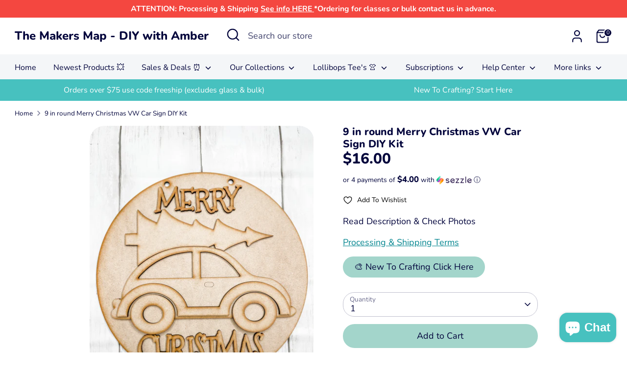

--- FILE ---
content_type: text/html; charset=utf-8
request_url: https://shopthemakersmap.com/products/9-in-round-merry-christmas-vw-car-sign-diy-kit
body_size: 90668
content:
<!doctype html>
<html class="no-js supports-no-cookies" lang="en">
<head>
  <!-- Boost 7.0.1 -->
  <meta charset="utf-8" />
<meta name="viewport" content="width=device-width,initial-scale=1.0" />
<meta http-equiv="X-UA-Compatible" content="IE=edge">

<link rel="preconnect" href="https://cdn.shopify.com" crossorigin>
<link rel="preconnect" href="https://fonts.shopify.com" crossorigin>
<link rel="preconnect" href="https://monorail-edge.shopifysvc.com"><link rel="preload" as="font" href="//shopthemakersmap.com/cdn/fonts/nunito/nunito_n4.fc49103dc396b42cae9460289072d384b6c6eb63.woff2" type="font/woff2" crossorigin><link rel="preload" as="font" href="//shopthemakersmap.com/cdn/fonts/nunito_sans/nunitosans_n4.0276fe080df0ca4e6a22d9cb55aed3ed5ba6b1da.woff2" type="font/woff2" crossorigin><link rel="preload" as="font" href="//shopthemakersmap.com/cdn/fonts/nunito/nunito_n8.a4faa34563722dcb4bd960ae538c49eb540a565f.woff2" type="font/woff2" crossorigin><link rel="preload" as="font" href="//shopthemakersmap.com/cdn/fonts/nunito/nunito_n8.a4faa34563722dcb4bd960ae538c49eb540a565f.woff2" type="font/woff2" crossorigin><link rel="preload" href="//shopthemakersmap.com/cdn/shop/t/21/assets/vendor.min.js?v=67207134794593361361765637776" as="script">
<link rel="preload" href="//shopthemakersmap.com/cdn/shop/t/21/assets/theme.js?v=127163021561253529881765637776" as="script"><link rel="canonical" href="https://shopthemakersmap.com/products/9-in-round-merry-christmas-vw-car-sign-diy-kit" /><link rel="icon" href="//shopthemakersmap.com/cdn/shop/files/wood_crafts_Amber_Strong_DIY_Icon_35f3d515-4ac7-4cc5-a0ff-0d079d28f36f.png?crop=center&height=48&v=1712430047&width=48" type="image/png"><meta name="description" content="You are getting the DIY Craft Kit shown in the photos. The kit comes unfinished. Embellishments, Brushes, Paint and glue is not included. This is a craft kit that you can customize and make your own.  You are getting the parts shown. This listing does not include a stand! You are only getting the 9 in Merry Christmas V">

  
  <title>
    9 in round Merry Christmas VW Car Sign DIY Kit
    
    
    
      &ndash; The Makers Map - DIY with Amber 
    
  </title>

  <meta property="og:site_name" content="The Makers Map - DIY with Amber ">
<meta property="og:url" content="https://shopthemakersmap.com/products/9-in-round-merry-christmas-vw-car-sign-diy-kit">
<meta property="og:title" content="9 in round Merry Christmas VW Car Sign DIY Kit">
<meta property="og:type" content="product">
<meta property="og:description" content="You are getting the DIY Craft Kit shown in the photos. The kit comes unfinished. Embellishments, Brushes, Paint and glue is not included. This is a craft kit that you can customize and make your own.  You are getting the parts shown. This listing does not include a stand! You are only getting the 9 in Merry Christmas V"><meta property="og:image" content="http://shopthemakersmap.com/cdn/shop/products/IMG_7372_80ee06a9-93a5-4dd5-a4a6-b139283a25e5_1200x1200.jpg?v=1664053766">
  <meta property="og:image:secure_url" content="https://shopthemakersmap.com/cdn/shop/products/IMG_7372_80ee06a9-93a5-4dd5-a4a6-b139283a25e5_1200x1200.jpg?v=1664053766">
  <meta property="og:image:width" content="3024">
  <meta property="og:image:height" content="4032"><meta property="og:price:amount" content="16.00">
  <meta property="og:price:currency" content="USD"><meta name="twitter:card" content="summary_large_image">
<meta name="twitter:title" content="9 in round Merry Christmas VW Car Sign DIY Kit">
<meta name="twitter:description" content="You are getting the DIY Craft Kit shown in the photos. The kit comes unfinished. Embellishments, Brushes, Paint and glue is not included. This is a craft kit that you can customize and make your own.  You are getting the parts shown. This listing does not include a stand! You are only getting the 9 in Merry Christmas V">

<style>
    @font-face {
  font-family: Nunito;
  font-weight: 800;
  font-style: normal;
  font-display: fallback;
  src: url("//shopthemakersmap.com/cdn/fonts/nunito/nunito_n8.a4faa34563722dcb4bd960ae538c49eb540a565f.woff2") format("woff2"),
       url("//shopthemakersmap.com/cdn/fonts/nunito/nunito_n8.7b9b4d7a0ef879eb46735a0aecb391013c7f7aeb.woff") format("woff");
}

    @font-face {
  font-family: Nunito;
  font-weight: 800;
  font-style: normal;
  font-display: fallback;
  src: url("//shopthemakersmap.com/cdn/fonts/nunito/nunito_n8.a4faa34563722dcb4bd960ae538c49eb540a565f.woff2") format("woff2"),
       url("//shopthemakersmap.com/cdn/fonts/nunito/nunito_n8.7b9b4d7a0ef879eb46735a0aecb391013c7f7aeb.woff") format("woff");
}

    @font-face {
  font-family: Nunito;
  font-weight: 400;
  font-style: normal;
  font-display: fallback;
  src: url("//shopthemakersmap.com/cdn/fonts/nunito/nunito_n4.fc49103dc396b42cae9460289072d384b6c6eb63.woff2") format("woff2"),
       url("//shopthemakersmap.com/cdn/fonts/nunito/nunito_n4.5d26d13beeac3116db2479e64986cdeea4c8fbdd.woff") format("woff");
}

    @font-face {
  font-family: Nunito;
  font-weight: 700;
  font-style: normal;
  font-display: fallback;
  src: url("//shopthemakersmap.com/cdn/fonts/nunito/nunito_n7.37cf9b8cf43b3322f7e6e13ad2aad62ab5dc9109.woff2") format("woff2"),
       url("//shopthemakersmap.com/cdn/fonts/nunito/nunito_n7.45cfcfadc6630011252d54d5f5a2c7c98f60d5de.woff") format("woff");
}

    @font-face {
  font-family: Nunito;
  font-weight: 400;
  font-style: italic;
  font-display: fallback;
  src: url("//shopthemakersmap.com/cdn/fonts/nunito/nunito_i4.fd53bf99043ab6c570187ed42d1b49192135de96.woff2") format("woff2"),
       url("//shopthemakersmap.com/cdn/fonts/nunito/nunito_i4.cb3876a003a73aaae5363bb3e3e99d45ec598cc6.woff") format("woff");
}

    @font-face {
  font-family: Nunito;
  font-weight: 700;
  font-style: italic;
  font-display: fallback;
  src: url("//shopthemakersmap.com/cdn/fonts/nunito/nunito_i7.3f8ba2027bc9ceb1b1764ecab15bae73f86c4632.woff2") format("woff2"),
       url("//shopthemakersmap.com/cdn/fonts/nunito/nunito_i7.82bfb5f86ec77ada3c9f660da22064c2e46e1469.woff") format("woff");
}

    @font-face {
  font-family: "Nunito Sans";
  font-weight: 400;
  font-style: normal;
  font-display: fallback;
  src: url("//shopthemakersmap.com/cdn/fonts/nunito_sans/nunitosans_n4.0276fe080df0ca4e6a22d9cb55aed3ed5ba6b1da.woff2") format("woff2"),
       url("//shopthemakersmap.com/cdn/fonts/nunito_sans/nunitosans_n4.b4964bee2f5e7fd9c3826447e73afe2baad607b7.woff") format("woff");
}

  </style>

  <link href="//shopthemakersmap.com/cdn/shop/t/21/assets/styles.css?v=127757786424061472291765637806" rel="stylesheet" type="text/css" media="all" />
<script>
    document.documentElement.className = document.documentElement.className.replace('no-js', 'js');
    window.theme = window.theme || {};
    window.slate = window.slate || {};
    theme.moneyFormatWithCodeForProductsPreference = "${{amount}}";
    theme.moneyFormatWithCodeForCartPreference = "${{amount}}";
    theme.moneyFormat = "${{amount}}";
    theme.strings = {
      addToCart: "Add to Cart",
      unavailable: "Unavailable",
      addressError: "Error looking up that address",
      addressNoResults: "No results for that address",
      addressQueryLimit: "You have exceeded the Google API usage limit. Consider upgrading to a \u003ca href=\"https:\/\/developers.google.com\/maps\/premium\/usage-limits\"\u003ePremium Plan\u003c\/a\u003e.",
      authError: "There was a problem authenticating your Google Maps API Key.",
      addingToCart: "Adding",
      addedToCart: "Added",
      productPreorder: "Pre-order",
      addedToCartPopupTitle: "Added:",
      addedToCartPopupItems: "Items",
      addedToCartPopupSubtotal: "Subtotal",
      addedToCartPopupGoToCart: "Checkout",
      cartTermsNotChecked: "You must agree to the terms and conditions before continuing.",
      searchLoading: "Loading",
      searchMoreResults: "See all results",
      searchNoResults: "No results",
      priceFrom: "From",
      quantityTooHigh: "You can only have [[ quantity ]] in your cart",
      onSale: "On Sale",
      soldOut: "Sold Out",
      in_stock: "In stock",
      low_stock: "Low stock",
      only_x_left: "[[ quantity ]] in stock",
      single_unit_available: "1 available",
      x_units_available: "[[ quantity ]] in stock, ready to ship",
      unitPriceSeparator: " \/ ",
      close: "Close",
      cart_shipping_calculator_hide_calculator: "Hide shipping calculator",
      cart_shipping_calculator_title: "Get shipping estimates",
      cart_general_hide_note: "Hide instructions for seller",
      cart_general_show_note: "Add instructions for seller",
      previous: "Previous",
      next: "Next"
    };
    theme.routes = {
      account_login_url: 'https://shopthemakersmap.com/customer_authentication/redirect?locale=en&region_country=US',
      account_register_url: 'https://shopify.com/46728708251/account?locale=en',
      account_addresses_url: '/account/addresses',
      search_url: '/search',
      cart_url: '/cart',
      cart_add_url: '/cart/add',
      cart_change_url: '/cart/change',
      product_recommendations_url: '/recommendations/products'
    };
    theme.settings = {
      dynamicQtyOpts: false,
      saleLabelEnabled: true,
      soldLabelEnabled: true,
      onAddToCart: "add_and_redirect"
    };
  </script><script>window.performance && window.performance.mark && window.performance.mark('shopify.content_for_header.start');</script><meta name="google-site-verification" content="PBwLl7SuZtfJzokw-6f4wr7wUOsrFGFyHbqSg_LH56g">
<meta id="shopify-digital-wallet" name="shopify-digital-wallet" content="/46728708251/digital_wallets/dialog">
<meta name="shopify-checkout-api-token" content="99dce0b3289aea863e941afd670103ee">
<meta id="in-context-paypal-metadata" data-shop-id="46728708251" data-venmo-supported="false" data-environment="production" data-locale="en_US" data-paypal-v4="true" data-currency="USD">
<link rel="alternate" type="application/json+oembed" href="https://shopthemakersmap.com/products/9-in-round-merry-christmas-vw-car-sign-diy-kit.oembed">
<script async="async" src="/checkouts/internal/preloads.js?locale=en-US"></script>
<link rel="preconnect" href="https://shop.app" crossorigin="anonymous">
<script async="async" src="https://shop.app/checkouts/internal/preloads.js?locale=en-US&shop_id=46728708251" crossorigin="anonymous"></script>
<script id="shopify-features" type="application/json">{"accessToken":"99dce0b3289aea863e941afd670103ee","betas":["rich-media-storefront-analytics"],"domain":"shopthemakersmap.com","predictiveSearch":true,"shopId":46728708251,"locale":"en"}</script>
<script>var Shopify = Shopify || {};
Shopify.shop = "the-maker-s-map.myshopify.com";
Shopify.locale = "en";
Shopify.currency = {"active":"USD","rate":"1.0"};
Shopify.country = "US";
Shopify.theme = {"name":"12-13 Boost Theme ","id":157136650484,"schema_name":"Boost","schema_version":"7.0.1","theme_store_id":863,"role":"main"};
Shopify.theme.handle = "null";
Shopify.theme.style = {"id":null,"handle":null};
Shopify.cdnHost = "shopthemakersmap.com/cdn";
Shopify.routes = Shopify.routes || {};
Shopify.routes.root = "/";</script>
<script type="module">!function(o){(o.Shopify=o.Shopify||{}).modules=!0}(window);</script>
<script>!function(o){function n(){var o=[];function n(){o.push(Array.prototype.slice.apply(arguments))}return n.q=o,n}var t=o.Shopify=o.Shopify||{};t.loadFeatures=n(),t.autoloadFeatures=n()}(window);</script>
<script>
  window.ShopifyPay = window.ShopifyPay || {};
  window.ShopifyPay.apiHost = "shop.app\/pay";
  window.ShopifyPay.redirectState = null;
</script>
<script id="shop-js-analytics" type="application/json">{"pageType":"product"}</script>
<script defer="defer" async type="module" src="//shopthemakersmap.com/cdn/shopifycloud/shop-js/modules/v2/client.init-shop-cart-sync_IZsNAliE.en.esm.js"></script>
<script defer="defer" async type="module" src="//shopthemakersmap.com/cdn/shopifycloud/shop-js/modules/v2/chunk.common_0OUaOowp.esm.js"></script>
<script type="module">
  await import("//shopthemakersmap.com/cdn/shopifycloud/shop-js/modules/v2/client.init-shop-cart-sync_IZsNAliE.en.esm.js");
await import("//shopthemakersmap.com/cdn/shopifycloud/shop-js/modules/v2/chunk.common_0OUaOowp.esm.js");

  window.Shopify.SignInWithShop?.initShopCartSync?.({"fedCMEnabled":true,"windoidEnabled":true});

</script>
<script defer="defer" async type="module" src="//shopthemakersmap.com/cdn/shopifycloud/shop-js/modules/v2/client.payment-terms_CNlwjfZz.en.esm.js"></script>
<script defer="defer" async type="module" src="//shopthemakersmap.com/cdn/shopifycloud/shop-js/modules/v2/chunk.common_0OUaOowp.esm.js"></script>
<script defer="defer" async type="module" src="//shopthemakersmap.com/cdn/shopifycloud/shop-js/modules/v2/chunk.modal_CGo_dVj3.esm.js"></script>
<script type="module">
  await import("//shopthemakersmap.com/cdn/shopifycloud/shop-js/modules/v2/client.payment-terms_CNlwjfZz.en.esm.js");
await import("//shopthemakersmap.com/cdn/shopifycloud/shop-js/modules/v2/chunk.common_0OUaOowp.esm.js");
await import("//shopthemakersmap.com/cdn/shopifycloud/shop-js/modules/v2/chunk.modal_CGo_dVj3.esm.js");

  
</script>
<script>
  window.Shopify = window.Shopify || {};
  if (!window.Shopify.featureAssets) window.Shopify.featureAssets = {};
  window.Shopify.featureAssets['shop-js'] = {"shop-cart-sync":["modules/v2/client.shop-cart-sync_DLOhI_0X.en.esm.js","modules/v2/chunk.common_0OUaOowp.esm.js"],"init-fed-cm":["modules/v2/client.init-fed-cm_C6YtU0w6.en.esm.js","modules/v2/chunk.common_0OUaOowp.esm.js"],"shop-button":["modules/v2/client.shop-button_BCMx7GTG.en.esm.js","modules/v2/chunk.common_0OUaOowp.esm.js"],"shop-cash-offers":["modules/v2/client.shop-cash-offers_BT26qb5j.en.esm.js","modules/v2/chunk.common_0OUaOowp.esm.js","modules/v2/chunk.modal_CGo_dVj3.esm.js"],"init-windoid":["modules/v2/client.init-windoid_B9PkRMql.en.esm.js","modules/v2/chunk.common_0OUaOowp.esm.js"],"init-shop-email-lookup-coordinator":["modules/v2/client.init-shop-email-lookup-coordinator_DZkqjsbU.en.esm.js","modules/v2/chunk.common_0OUaOowp.esm.js"],"shop-toast-manager":["modules/v2/client.shop-toast-manager_Di2EnuM7.en.esm.js","modules/v2/chunk.common_0OUaOowp.esm.js"],"shop-login-button":["modules/v2/client.shop-login-button_BtqW_SIO.en.esm.js","modules/v2/chunk.common_0OUaOowp.esm.js","modules/v2/chunk.modal_CGo_dVj3.esm.js"],"avatar":["modules/v2/client.avatar_BTnouDA3.en.esm.js"],"pay-button":["modules/v2/client.pay-button_CWa-C9R1.en.esm.js","modules/v2/chunk.common_0OUaOowp.esm.js"],"init-shop-cart-sync":["modules/v2/client.init-shop-cart-sync_IZsNAliE.en.esm.js","modules/v2/chunk.common_0OUaOowp.esm.js"],"init-customer-accounts":["modules/v2/client.init-customer-accounts_DenGwJTU.en.esm.js","modules/v2/client.shop-login-button_BtqW_SIO.en.esm.js","modules/v2/chunk.common_0OUaOowp.esm.js","modules/v2/chunk.modal_CGo_dVj3.esm.js"],"init-shop-for-new-customer-accounts":["modules/v2/client.init-shop-for-new-customer-accounts_JdHXxpS9.en.esm.js","modules/v2/client.shop-login-button_BtqW_SIO.en.esm.js","modules/v2/chunk.common_0OUaOowp.esm.js","modules/v2/chunk.modal_CGo_dVj3.esm.js"],"init-customer-accounts-sign-up":["modules/v2/client.init-customer-accounts-sign-up_D6__K_p8.en.esm.js","modules/v2/client.shop-login-button_BtqW_SIO.en.esm.js","modules/v2/chunk.common_0OUaOowp.esm.js","modules/v2/chunk.modal_CGo_dVj3.esm.js"],"checkout-modal":["modules/v2/client.checkout-modal_C_ZQDY6s.en.esm.js","modules/v2/chunk.common_0OUaOowp.esm.js","modules/v2/chunk.modal_CGo_dVj3.esm.js"],"shop-follow-button":["modules/v2/client.shop-follow-button_XetIsj8l.en.esm.js","modules/v2/chunk.common_0OUaOowp.esm.js","modules/v2/chunk.modal_CGo_dVj3.esm.js"],"lead-capture":["modules/v2/client.lead-capture_DvA72MRN.en.esm.js","modules/v2/chunk.common_0OUaOowp.esm.js","modules/v2/chunk.modal_CGo_dVj3.esm.js"],"shop-login":["modules/v2/client.shop-login_ClXNxyh6.en.esm.js","modules/v2/chunk.common_0OUaOowp.esm.js","modules/v2/chunk.modal_CGo_dVj3.esm.js"],"payment-terms":["modules/v2/client.payment-terms_CNlwjfZz.en.esm.js","modules/v2/chunk.common_0OUaOowp.esm.js","modules/v2/chunk.modal_CGo_dVj3.esm.js"]};
</script>
<script>(function() {
  var isLoaded = false;
  function asyncLoad() {
    if (isLoaded) return;
    isLoaded = true;
    var urls = ["https:\/\/static.affiliatly.com\/shopify\/v3\/shopify.js?affiliatly_code=AF-1061905\u0026s=2\u0026shop=the-maker-s-map.myshopify.com","https:\/\/cdn.hextom.com\/js\/quickannouncementbar.js?shop=the-maker-s-map.myshopify.com"];
    for (var i = 0; i < urls.length; i++) {
      var s = document.createElement('script');
      s.type = 'text/javascript';
      s.async = true;
      s.src = urls[i];
      var x = document.getElementsByTagName('script')[0];
      x.parentNode.insertBefore(s, x);
    }
  };
  if(window.attachEvent) {
    window.attachEvent('onload', asyncLoad);
  } else {
    window.addEventListener('load', asyncLoad, false);
  }
})();</script>
<script id="__st">var __st={"a":46728708251,"offset":-18000,"reqid":"f47c3c01-26d6-479f-877e-6e4672f3b7b9-1768372943","pageurl":"shopthemakersmap.com\/products\/9-in-round-merry-christmas-vw-car-sign-diy-kit","u":"21d0eb98e0fc","p":"product","rtyp":"product","rid":7870984388852};</script>
<script>window.ShopifyPaypalV4VisibilityTracking = true;</script>
<script id="captcha-bootstrap">!function(){'use strict';const t='contact',e='account',n='new_comment',o=[[t,t],['blogs',n],['comments',n],[t,'customer']],c=[[e,'customer_login'],[e,'guest_login'],[e,'recover_customer_password'],[e,'create_customer']],r=t=>t.map((([t,e])=>`form[action*='/${t}']:not([data-nocaptcha='true']) input[name='form_type'][value='${e}']`)).join(','),a=t=>()=>t?[...document.querySelectorAll(t)].map((t=>t.form)):[];function s(){const t=[...o],e=r(t);return a(e)}const i='password',u='form_key',d=['recaptcha-v3-token','g-recaptcha-response','h-captcha-response',i],f=()=>{try{return window.sessionStorage}catch{return}},m='__shopify_v',_=t=>t.elements[u];function p(t,e,n=!1){try{const o=window.sessionStorage,c=JSON.parse(o.getItem(e)),{data:r}=function(t){const{data:e,action:n}=t;return t[m]||n?{data:e,action:n}:{data:t,action:n}}(c);for(const[e,n]of Object.entries(r))t.elements[e]&&(t.elements[e].value=n);n&&o.removeItem(e)}catch(o){console.error('form repopulation failed',{error:o})}}const l='form_type',E='cptcha';function T(t){t.dataset[E]=!0}const w=window,h=w.document,L='Shopify',v='ce_forms',y='captcha';let A=!1;((t,e)=>{const n=(g='f06e6c50-85a8-45c8-87d0-21a2b65856fe',I='https://cdn.shopify.com/shopifycloud/storefront-forms-hcaptcha/ce_storefront_forms_captcha_hcaptcha.v1.5.2.iife.js',D={infoText:'Protected by hCaptcha',privacyText:'Privacy',termsText:'Terms'},(t,e,n)=>{const o=w[L][v],c=o.bindForm;if(c)return c(t,g,e,D).then(n);var r;o.q.push([[t,g,e,D],n]),r=I,A||(h.body.append(Object.assign(h.createElement('script'),{id:'captcha-provider',async:!0,src:r})),A=!0)});var g,I,D;w[L]=w[L]||{},w[L][v]=w[L][v]||{},w[L][v].q=[],w[L][y]=w[L][y]||{},w[L][y].protect=function(t,e){n(t,void 0,e),T(t)},Object.freeze(w[L][y]),function(t,e,n,w,h,L){const[v,y,A,g]=function(t,e,n){const i=e?o:[],u=t?c:[],d=[...i,...u],f=r(d),m=r(i),_=r(d.filter((([t,e])=>n.includes(e))));return[a(f),a(m),a(_),s()]}(w,h,L),I=t=>{const e=t.target;return e instanceof HTMLFormElement?e:e&&e.form},D=t=>v().includes(t);t.addEventListener('submit',(t=>{const e=I(t);if(!e)return;const n=D(e)&&!e.dataset.hcaptchaBound&&!e.dataset.recaptchaBound,o=_(e),c=g().includes(e)&&(!o||!o.value);(n||c)&&t.preventDefault(),c&&!n&&(function(t){try{if(!f())return;!function(t){const e=f();if(!e)return;const n=_(t);if(!n)return;const o=n.value;o&&e.removeItem(o)}(t);const e=Array.from(Array(32),(()=>Math.random().toString(36)[2])).join('');!function(t,e){_(t)||t.append(Object.assign(document.createElement('input'),{type:'hidden',name:u})),t.elements[u].value=e}(t,e),function(t,e){const n=f();if(!n)return;const o=[...t.querySelectorAll(`input[type='${i}']`)].map((({name:t})=>t)),c=[...d,...o],r={};for(const[a,s]of new FormData(t).entries())c.includes(a)||(r[a]=s);n.setItem(e,JSON.stringify({[m]:1,action:t.action,data:r}))}(t,e)}catch(e){console.error('failed to persist form',e)}}(e),e.submit())}));const S=(t,e)=>{t&&!t.dataset[E]&&(n(t,e.some((e=>e===t))),T(t))};for(const o of['focusin','change'])t.addEventListener(o,(t=>{const e=I(t);D(e)&&S(e,y())}));const B=e.get('form_key'),M=e.get(l),P=B&&M;t.addEventListener('DOMContentLoaded',(()=>{const t=y();if(P)for(const e of t)e.elements[l].value===M&&p(e,B);[...new Set([...A(),...v().filter((t=>'true'===t.dataset.shopifyCaptcha))])].forEach((e=>S(e,t)))}))}(h,new URLSearchParams(w.location.search),n,t,e,['guest_login'])})(!1,!0)}();</script>
<script integrity="sha256-4kQ18oKyAcykRKYeNunJcIwy7WH5gtpwJnB7kiuLZ1E=" data-source-attribution="shopify.loadfeatures" defer="defer" src="//shopthemakersmap.com/cdn/shopifycloud/storefront/assets/storefront/load_feature-a0a9edcb.js" crossorigin="anonymous"></script>
<script crossorigin="anonymous" defer="defer" src="//shopthemakersmap.com/cdn/shopifycloud/storefront/assets/shopify_pay/storefront-65b4c6d7.js?v=20250812"></script>
<script data-source-attribution="shopify.dynamic_checkout.dynamic.init">var Shopify=Shopify||{};Shopify.PaymentButton=Shopify.PaymentButton||{isStorefrontPortableWallets:!0,init:function(){window.Shopify.PaymentButton.init=function(){};var t=document.createElement("script");t.src="https://shopthemakersmap.com/cdn/shopifycloud/portable-wallets/latest/portable-wallets.en.js",t.type="module",document.head.appendChild(t)}};
</script>
<script data-source-attribution="shopify.dynamic_checkout.buyer_consent">
  function portableWalletsHideBuyerConsent(e){var t=document.getElementById("shopify-buyer-consent"),n=document.getElementById("shopify-subscription-policy-button");t&&n&&(t.classList.add("hidden"),t.setAttribute("aria-hidden","true"),n.removeEventListener("click",e))}function portableWalletsShowBuyerConsent(e){var t=document.getElementById("shopify-buyer-consent"),n=document.getElementById("shopify-subscription-policy-button");t&&n&&(t.classList.remove("hidden"),t.removeAttribute("aria-hidden"),n.addEventListener("click",e))}window.Shopify?.PaymentButton&&(window.Shopify.PaymentButton.hideBuyerConsent=portableWalletsHideBuyerConsent,window.Shopify.PaymentButton.showBuyerConsent=portableWalletsShowBuyerConsent);
</script>
<script data-source-attribution="shopify.dynamic_checkout.cart.bootstrap">document.addEventListener("DOMContentLoaded",(function(){function t(){return document.querySelector("shopify-accelerated-checkout-cart, shopify-accelerated-checkout")}if(t())Shopify.PaymentButton.init();else{new MutationObserver((function(e,n){t()&&(Shopify.PaymentButton.init(),n.disconnect())})).observe(document.body,{childList:!0,subtree:!0})}}));
</script>
<link id="shopify-accelerated-checkout-styles" rel="stylesheet" media="screen" href="https://shopthemakersmap.com/cdn/shopifycloud/portable-wallets/latest/accelerated-checkout-backwards-compat.css" crossorigin="anonymous">
<style id="shopify-accelerated-checkout-cart">
        #shopify-buyer-consent {
  margin-top: 1em;
  display: inline-block;
  width: 100%;
}

#shopify-buyer-consent.hidden {
  display: none;
}

#shopify-subscription-policy-button {
  background: none;
  border: none;
  padding: 0;
  text-decoration: underline;
  font-size: inherit;
  cursor: pointer;
}

#shopify-subscription-policy-button::before {
  box-shadow: none;
}

      </style>
<script id="sections-script" data-sections="product-recommendations" defer="defer" src="//shopthemakersmap.com/cdn/shop/t/21/compiled_assets/scripts.js?10704"></script>
<script>window.performance && window.performance.mark && window.performance.mark('shopify.content_for_header.end');</script>
<!-- BEGIN app block: shopify://apps/gsc-countdown-timer/blocks/countdown-bar/58dc5b1b-43d2-4209-b1f3-52aff31643ed --><style>
  .gta-block__error {
    display: flex;
    flex-flow: column nowrap;
    gap: 12px;
    padding: 32px;
    border-radius: 12px;
    margin: 12px 0;
    background-color: #fff1e3;
    color: #412d00;
  }

  .gta-block__error-title {
    font-size: 18px;
    font-weight: 600;
    line-height: 28px;
  }

  .gta-block__error-body {
    font-size: 14px;
    line-height: 24px;
  }
</style>

<script>
  (function () {
    try {
      window.GSC_COUNTDOWN_META = {
        product_collections: [{"id":406230892788,"handle":"9-in-round-sign-kits","updated_at":"2026-01-12T07:08:05-05:00","published_at":"2022-09-24T15:27:29-04:00","sort_order":"created-desc","template_suffix":"","published_scope":"web","title":"9 in Round Sign Kits","body_html":"","image":{"created_at":"2022-09-24T15:27:28-04:00","alt":null,"width":2438,"height":2438,"src":"\/\/shopthemakersmap.com\/cdn\/shop\/collections\/9_in_Round_Sign_Kit_Collection.png?v=1729531718"}},{"id":392663171316,"handle":"diy-kits","updated_at":"2026-01-13T11:14:35-05:00","published_at":"2021-12-12T22:55:00-05:00","sort_order":"created-desc","template_suffix":"","published_scope":"web","title":"ALL DIY KITS","body_html":"All of our craft kit blanks that are in stock will be found here. For Wholesale or bulk orders email to inquire. info@themakersmap.com","image":{"created_at":"2021-12-12T22:57:36-05:00","alt":null,"width":1500,"height":1500,"src":"\/\/shopthemakersmap.com\/cdn\/shop\/collections\/image.jpg?v=1712445556"}},{"id":402473746676,"handle":"christmas-diy-craft-kits","updated_at":"2026-01-12T22:37:17-05:00","published_at":"2022-12-27T11:38:24-05:00","sort_order":"created-desc","template_suffix":"","published_scope":"web","title":"Christmas DIY Craft Kits","body_html":"\u003cp\u003e\u003cstrong\u003eOrdering Deadline for 2025 for kits to arrive before Christmas is 11\/30\/25\u003c\/strong\u003e\u003c\/p\u003e\n\u003cp\u003eFor ornaments visit the separate collections. \u003c\/p\u003e\n\u003cp\u003eFor \u003ca href=\"https:\/\/shopthemakersmap.com\/collections\/ornament-kits\" rel=\"noopener\" target=\"_blank\"\u003eSingle ornaments visit this collection.\u003c\/a\u003e\u003c\/p\u003e\n\u003cp\u003eFor \u003ca href=\"https:\/\/shopthemakersmap.com\/collections\/ornament-sets\" rel=\"noopener\" target=\"_blank\"\u003eornament sets visit this collection.\u003c\/a\u003e\u003c\/p\u003e\n\u003cp\u003eFor \u003ca href=\"https:\/\/shopthemakersmap.com\/collections\/personalized-kits\" rel=\"noopener\" target=\"_blank\"\u003ePersonalized ornaments visit this collection.\u003c\/a\u003e\u003c\/p\u003e\n\u003cp\u003eFor \u003ca rel=\"noopener\" href=\"https:\/\/shopthemakersmap.com\/collections\/hollow-ornaments\" target=\"_blank\"\u003eHollow ornaments visit this collection.\u003c\/a\u003e\u003c\/p\u003e\n\u003cp\u003eChristmas sun catchers\u003ca rel=\"noopener\" href=\"https:\/\/shopthemakersmap.com\/pages\/laser-cut-outline-frames\" target=\"_blank\"\u003e are found in this collection\u003c\/a\u003e.\u003c\/p\u003e","image":{"created_at":"2022-07-14T16:02:16-04:00","alt":null,"width":1500,"height":1500,"src":"\/\/shopthemakersmap.com\/cdn\/shop\/collections\/Christmas_Craft_Kits.png?v=1762174275"}}],
        product_tags: ["9 in round sign","christmas craft kit sign","christmas round car door hanger","craft kits","diy kit","diy kits","front porch xmas door hanger","glowforge craft kit","merry christmas door hanger","wood craft kit"],
      };

      const widgets = [{"bar":{"sticky":false,"justify":"center","position":"top","closeButton":{"color":"#ffffff","enabled":false}},"key":"GSC-BAR-yptvSQXaSdVC","type":"bar","timer":{"date":"2025-12-31T23:59:00.000-05:00","mode":"date","daily":{"tz":"Etc\/GMT-0","endHours":14,"endMinutes":0,"repeatDays":[0,1,2,3,4,5,6],"startHours":10,"startMinutes":0},"hours":72,"onEnd":"hide","minutes":0,"seconds":0,"scheduling":{"end":null,"start":null}},"content":{"align":"right","items":[{"id":"text-evhlEsRRjojc","type":"text","align":"left","color":"#ffffff","value":"END OF YEAR SALE","enabled":true,"padding":{"mobile":{},"desktop":{}},"fontFamily":"font1","fontWeight":"700","textTransform":"uppercase","mobileFontSize":"16px","desktopFontSize":"42px","mobileLineHeight":"1.3","desktopLineHeight":"1.2","mobileLetterSpacing":"0","desktopLetterSpacing":"0"},{"id":"text-rKeAfbwIkTYR","type":"text","align":"left","color":"#ffffff","value":"ends IN","enabled":true,"padding":{"mobile":{},"desktop":{}},"fontFamily":"font2","fontWeight":"500","textTransform":"uppercase","mobileFontSize":"12px","desktopFontSize":"32px","mobileLineHeight":"1.3","desktopLineHeight":"1.3","mobileLetterSpacing":"0","desktopLetterSpacing":"0"},{"id":"timer-UqFwkPjQkLek","type":"timer","view":"custom","border":{"size":"2px","color":"#FFFFFF","enabled":false},"digits":{"gap":"8px","color":"#ffffff","fontSize":"58px","fontFamily":"font1","fontWeight":"600"},"labels":{"days":"days","color":"#ffffff","hours":"hours","enabled":true,"minutes":"mins","seconds":"secs","fontSize":"25px","fontFamily":"font2","fontWeight":"500","milliseconds":"ms","textTransform":"uppercase"},"layout":"separate","margin":{"mobile":{},"desktop":{"top":"6px"}},"radius":{"value":"18px","enabled":true},"shadow":{"type":"","color":"black","enabled":true},"enabled":true,"padding":{"mobile":{},"desktop":{"top":"0px"}},"fontSize":{"mobile":"14px","desktop":"18px"},"separator":{"type":"colon","color":"#ffffff","enabled":true},"background":{"blur":"2px","color":"#fc7329","enabled":false},"unitFormat":"d:h:m:s","mobileWidth":"160px","desktopWidth":"320px"},{"id":"button-oqjiswOcxkWf","href":"https:\/\/shopify.com","type":"button","label":"Shop now","width":"content","border":{"size":"2px","color":"#000000","enabled":false},"margin":{"mobile":{"top":"0px","left":"0px","right":"0px","bottom":"0px"},"desktop":{"top":"0px","left":"0px","right":"0px","bottom":"0px"}},"radius":{"value":"12px","enabled":false},"target":"_self","enabled":false,"padding":{"mobile":{"top":"8px","left":"12px","right":"12px","bottom":"8px"},"desktop":{"top":"16px","left":"40px","right":"40px","bottom":"16px"}},"textColor":"#fc7429","background":{"blur":"0px","color":"#fdee57","enabled":true},"fontFamily":"font1","fontWeight":"600","textTransform":"uppercase","mobileFontSize":"12px","desktopFontSize":"12px","mobileLetterSpacing":"0","desktopLetterSpacing":"0"},{"id":"coupon-MtEFztuQKFdr","code":"PASTE YOUR CODE","icon":{"type":"tag","enabled":true},"type":"coupon","label":"Save 35%","action":"copy","border":{"size":"2px","color":"#000000","enabled":true},"margin":{"mobile":{"top":"0px","left":"0px","right":"0px","bottom":"0px"},"desktop":{"top":"0px","left":"0px","right":"0px","bottom":"0px"}},"radius":{"value":"0px","enabled":false},"enabled":false,"padding":{"mobile":{"top":"4px","left":"12px","right":"12px","bottom":"4px"},"desktop":{"top":"8px","left":"16px","right":"16px","bottom":"8px"}},"textColor":"#000000","background":{"blur":"0px","color":"#dcee13","enabled":true},"fontFamily":"font2","fontWeight":"600","textTransform":"uppercase","mobileFontSize":"12px","desktopFontSize":"29px"}],"border":{"size":"1px","color":"#000000","enabled":false},"layout":"column","margin":{"mobile":{"top":"0px","left":"0px","right":"0px","bottom":"0px"},"desktop":{"top":"0px","left":"0px","right":"0px","bottom":"0px"}},"radius":{"value":"8px","enabled":false},"padding":{"mobile":{"top":"4px","left":"0px","right":"0px","bottom":"4px"},"desktop":{"top":"4px","left":"12px","right":"12px","bottom":"4px"}},"mobileGap":"6px","background":{"src":null,"blur":"8px","source":"color","bgColor":"#2966e4","enabled":true,"overlayColor":"rgba(0,0,0,0)"},"desktopGap":"24px","mobileWidth":"100%","desktopWidth":"400px","backgroundClick":{"url":"https:\/\/shopthemakersmap.com\/pages\/end-of-the-year","target":"_self","enabled":true}},"enabled":false,"general":{"font1":"Anton, sans-serif","font2":"Oswald, sans-serif","font3":"inherit","preset":"black-friday-bar-1","breakpoint":"768px"},"section":null,"userCss":"","targeting":{"geo":null,"pages":{"cart":true,"home":true,"other":true,"password":true,"products":{"mode":"all","tags":[],"enabled":true,"specificProducts":[],"productsInCollections":[]},"collections":{"mode":"all","items":[],"enabled":true}}}},{"key":"GSC-LARGE-KRUyLJqaDQHz","type":"banner","timer":{"date":"2024-11-28T05:00:00.000Z","mode":"date","hours":72,"onEnd":"restart","minutes":0,"seconds":0,"recurring":{"endHours":0,"endMinutes":0,"repeatDays":[],"startHours":0,"startMinutes":0},"scheduling":{"end":null,"start":null}},"content":{"align":"center","items":[{"id":"text-CcoVIvrCEstJ","type":"text","align":"left","color":"#000000","value":"Black Friday Sale","enabled":true,"padding":{"mobile":{},"desktop":{}},"fontFamily":"font1","fontWeight":"600","textTransform":"unset","mobileFontSize":"28px","desktopFontSize":"32px","mobileLineHeight":"1","desktopLineHeight":"1","mobileLetterSpacing":"0","desktopLetterSpacing":"0"},{"id":"text-YfXVBJUEaOIG","type":"text","align":"left","color":"#000000","value":"Starts in","enabled":true,"padding":{"mobile":{},"desktop":{}},"fontFamily":"font1","fontWeight":"400","textTransform":"unset","mobileFontSize":"16px","desktopFontSize":"16px","mobileLineHeight":"1.5","desktopLineHeight":"1.5","mobileLetterSpacing":"0","desktopLetterSpacing":"0"},{"id":"timer-euLSBtXuRGsz","type":"timer","border":{"size":"2px","color":"#9e9e9e","enabled":false},"digits":{"color":"#000000","fontSize":"45px","fontFamily":"font2","fontWeight":"600"},"labels":{"days":"Days","color":"#000000","hours":"Hours","enabled":true,"minutes":"Minutes","seconds":"Seconds","fontSize":"18px","fontFamily":"font3","fontWeight":"500","textTransform":"unset"},"layout":"separate","margin":{"mobile":{},"desktop":{}},"radius":{"value":"16px","enabled":true},"shadow":{"type":"","color":"black","enabled":true},"enabled":true,"padding":{"mobile":{"top":"0px","bottom":"0px"},"desktop":{"top":"0px","bottom":"0px"}},"separator":{"type":"colon","color":"#000000","enabled":true},"background":{"blur":"0px","color":"#f8f8f8","enabled":false},"unitFormat":"d:h:m:s","mobileWidth":"100%","desktopWidth":"90%"},{"id":"button-PGOdDnQVRWKb","href":"https:\/\/shopify.com","type":"button","label":"Shop now","width":"content","border":{"size":"2px","color":"#000000","enabled":false},"margin":{"mobile":{"top":"0px","left":"0px","right":"0px","bottom":"0px"},"desktop":{"top":"0px","left":"0px","right":"0px","bottom":"0px"}},"radius":{"value":"12px","enabled":true},"target":"_self","enabled":false,"padding":{"mobile":{"top":"14px","left":"40px","right":"40px","bottom":"14px"},"desktop":{"top":"16px","left":"40px","right":"40px","bottom":"16px"}},"textColor":"#ffffff","background":{"blur":"0px","color":"#000000","enabled":true},"fontFamily":"font1","fontWeight":"500","textTransform":"unset","mobileFontSize":"14px","desktopFontSize":"14px","mobileLetterSpacing":"0","desktopLetterSpacing":"0"},{"id":"coupon-OXtiaConNdhC","code":"PASTE YOUR CODE","icon":{"type":"discount-star","enabled":true},"type":"coupon","label":"Save 35%","action":"copy","border":{"size":"1px","color":"#bdbdbd","enabled":true},"margin":{"mobile":{"top":"0px","left":"0px","right":"0px","bottom":"0px"},"desktop":{"top":"0px","left":"0px","right":"0px","bottom":"0px"}},"radius":{"value":"10px","enabled":true},"enabled":false,"padding":{"mobile":{"top":"4px","left":"12px","right":"12px","bottom":"4px"},"desktop":{"top":"14px","left":"24px","right":"24px","bottom":"14px"}},"textColor":"#000000","background":{"blur":"0px","color":"#f2f2f2","enabled":true},"fontFamily":"font1","fontWeight":"600","textTransform":"unset","mobileFontSize":"12px","desktopFontSize":"14px"}],"border":{"size":"1px","color":"#ffffff","enabled":false},"layout":"column","radius":{"value":"16px","enabled":true},"padding":{"mobile":{"top":"8px","left":"20px","right":"20px","bottom":"8px"},"desktop":{"top":"8px","left":"20px","right":"20px","bottom":"8px"}},"mobileGap":"12px","background":{"src":null,"blur":"0px","source":"color","bgColor":"#ffffff","enabled":false,"overlayColor":"rgba(0,0,0,0)"},"desktopGap":"14px","mobileWidth":"100%","desktopWidth":"460px"},"enabled":false,"general":{"font1":"inherit","font2":"inherit","font3":"inherit","preset":"large1","breakpoint":"768px"},"section":{"border":{"size":"1px","color":"#000000","enabled":false},"margin":{"mobile":{},"desktop":{}},"radius":{"value":"12px","enabled":true},"padding":{"mobile":{"top":"20px","left":"20px","right":"20px","bottom":"20px"},"desktop":{"top":"20px","left":"20px","right":"20px","bottom":"20px"}},"background":{"src":null,"blur":"0px","source":"color","bgColor":"#ee6293","enabled":true,"overlayColor":"rgba(0,0,0,0)"},"mobileHeight":"150%","desktopHeight":"25%","contentMobilePosition":"center-center","contentDesktopPosition":"center-center"},"userCss":"","targeting":null}];

      if (Array.isArray(window.GSC_COUNTDOWN_WIDGETS)) {
        window.GSC_COUNTDOWN_WIDGETS.push(...widgets);
      } else {
        window.GSC_COUNTDOWN_WIDGETS = widgets || [];
      }
    } catch (e) {
      console.log(e);
    }
  })();
</script>


<!-- END app block --><!-- BEGIN app block: shopify://apps/paywhirl-subscriptions/blocks/paywhirl-customer-portal/41e95d60-82cf-46e8-84de-618d7e4c37b7 -->



<style>
@keyframes paywhirl-customer-portal-loader {
  0% { -ms-transform: rotate(0deg); -webkit-transform: rotate(0deg); transform: rotate(0deg); }
  100% { -ms-transform: rotate(360deg); -webkit-transform: rotate(360deg); transform: rotate(360deg); }
}

#paywhirl-customer-portal-frame {
  width: 100%;
  height: 0;
  border: none;
}

#paywhirl-customer-portal-loader {
  margin-top: 100px;
  text-align: center;
}

html.paywhirl-customer-portal main > :not(#paywhirl-customer-portal-wrap) {
  display: none !important;
}
</style>

<script type="text/javascript">
(function() {
  const locale = window.Shopify && window.Shopify.locale ? window.Shopify.locale : 'en';

  const showSubscriptionsLink = true;
  const showCustomerLoginNote = false;
  const showAddressChangeNote = true;

  addEventListener('DOMContentLoaded', () => {
    const accountPath = '/account'
    if (showSubscriptionsLink && location.pathname === accountPath) {
      addSubscriptionsUrl()
    }

    const addressesPath = '/account/addresses'
    if (showAddressChangeNote && location.pathname === addressesPath) {
      addAddressChangeNote()
    }

    const accountLoginPath = 'https://shopthemakersmap.com/customer_authentication/redirect?locale=en&region_country=US'
    if (showCustomerLoginNote && location.pathname === accountLoginPath) {
      addCustomerLoginNote()
    }
  }, { once: true });

  const portalPage = (() => {
    const match = location.search.match(/[\?&]pw-page=([^&]+)/);
    return match ? decodeURIComponent(match[1]) : null;
  })()

  if (!portalPage) {
    return;
  }

  document.querySelector('html').classList.add('paywhirl-customer-portal');

  function addSubscriptionsUrl() {
    const addressesLinkElements = document.querySelectorAll('[href="/account/addresses"]');

    Array.from(addressesLinkElements).forEach((addressesLinkElement) => {
      let targetElement = addressesLinkElement;
      let snippet = new DocumentFragment();

      const subscriptionLinkElement = document.createElement('A');
      const linkClasses = addressesLinkElement.getAttribute('class');
      subscriptionLinkElement.innerHTML = t('general:account-subscriptions-link', 'My Subscriptions');
      subscriptionLinkElement.setAttribute('href', '/account?pw-page=%2F');
      linkClasses && subscriptionLinkElement.setAttribute('class', linkClasses);

      if (!targetElement.nextElementSibling && !targetElement.previousElementSibling) {
          targetElement = addressesLinkElement.parentElement;

          const container = document.createElement(targetElement.tagName);
          const containerClasses = targetElement.getAttribute('class');
          containerClasses && container.setAttribute('class', containerClasses);

          snippet = container;
      }

      snippet.appendChild(subscriptionLinkElement);

      targetElement.after(snippet)

      const targetDisplayStyle = window.getComputedStyle(targetElement).display;
      if (['inline', 'inline-block'].includes(targetDisplayStyle)) {
          targetElement.after(document.createElement('BR'))
      }
    });
  }

  function addAddressChangeNote() {
    const addressesPath = '/account/addresses'
    const forms = document.querySelectorAll('form[action^="' + addressesPath + '"]')

    Array.from(forms).forEach((form) => {
      const submitButton = form.querySelector('[type="submit"]')
      const infoText = document.createElement('P')
      const subscriptionsLink = t('general:account-subscriptions-link', 'my subscriptions').toLowerCase()
      const text = t('general:default-address-change-note', "Changing your default address does not affect existing subscriptions. If you'd like to change your delivery address for recurring orders, please visit the _SUBSCRIPTIONS_LINK_ page")
      infoText.innerHTML = text.replace('_SUBSCRIPTIONS_LINK_', '<a href="/account?pw-page=%2F">' + subscriptionsLink + '</a>')

      if (submitButton) {
        submitButton.parentElement.insertBefore(infoText, submitButton)
        return
      }

      const defaultAddressInput = form.querySelector('input[name="address[default]"]')
      if (defaultAddressInput) {
        defaultAddressInput.parentElement.insertBefore(infoText, defaultAddressInput)
      }
    })
  }

  function addCustomerLoginNote() {
    const accountLoginPath = 'https://shopthemakersmap.com/customer_authentication/redirect?locale=en&region_country=US'
    const forms = document.querySelectorAll('form[action^="' + accountLoginPath + '"]')

    Array.from(forms).forEach((form) => {
      const textNote = document.createElement('P')
      textNote.innerHTML = t('general:customer-login-page-note', 'In order to access your subscriptions, create an account with the same email address')
      form.append(textNote)
    })
  }

  function t(key, defaultValue) {
    const settings = {"translations":{"default:plan-selector:header":"Purchase options","default:plan-selector:one-time-purchase-label":"One-time purchase","default:plan-selector:about-subscriptions-label":"About subscriptions","default:plan-selector:about-subscriptions-content":"When you purchase a subscription, your payment details will be stored securely and you'll receive repeat deliveries based on the frequency and duration that you select.","default:plan-selector:powered-by-link":"Powered by"}};

    const defaultKey = `default:${key}`;
    const localeKey = `${locale}:${key}`;
    const translations = settings && settings.translations ? settings.translations : {};
    const defaultTranslation = translations[defaultKey] ? translations[defaultKey] : defaultValue;

    return translations[localeKey] ? translations[localeKey] : defaultTranslation;
  }

  const template = `
    <div id="paywhirl-customer-portal-wrap" class="page-width">
      <div id="paywhirl-customer-portal-loader">
<svg
  aria-hidden="true"
  focusable="false"
  role="presentation"
  style="animation: paywhirl-customer-portal-loader 500ms infinite linear;display:inline-block;width:20px;height:20px;vertical-align:middle;fill:currentColor;"
  viewBox="0 0 20 20"
>
  <path d="M7.229 1.173a9.25 9.25 0 1 0 11.655 11.412 1.25 1.25 0 1 0-2.4-.698 6.75 6.75 0 1 1-8.506-8.329 1.25 1.25 0 1 0-.75-2.385z" fill="#919EAB"/>
</svg>
</div>
      <iframe id="paywhirl-customer-portal-frame" src="/a/paywhirl${portalPage}?locale=${locale}&use_built_in_stylesheets=1"></iframe>
    </div>
  `;

  addEventListener('load', () => {
    const containerSelector = "main";
    const container = document.querySelector(containerSelector);

    if (!container) {
      return console.log(`The container element '${containerSelector}' for the PayWhirl Customer Portal couldn't be found. Please review the corresponding setting in Theme settings -> App embeds or contact our support.`);
    }

    container.innerHTML = template;
  })
})()
</script>

<!-- END app block --><!-- BEGIN app block: shopify://apps/judge-me-reviews/blocks/judgeme_core/61ccd3b1-a9f2-4160-9fe9-4fec8413e5d8 --><!-- Start of Judge.me Core -->






<link rel="dns-prefetch" href="https://cdnwidget.judge.me">
<link rel="dns-prefetch" href="https://cdn.judge.me">
<link rel="dns-prefetch" href="https://cdn1.judge.me">
<link rel="dns-prefetch" href="https://api.judge.me">

<script data-cfasync='false' class='jdgm-settings-script'>window.jdgmSettings={"pagination":5,"disable_web_reviews":false,"badge_no_review_text":"No reviews","badge_n_reviews_text":"{{ n }} reviews","hide_badge_preview_if_no_reviews":false,"badge_hide_text":false,"enforce_center_preview_badge":false,"widget_title":"Customer Reviews","widget_open_form_text":"Write a review","widget_close_form_text":"Cancel review","widget_refresh_page_text":"Refresh page","widget_summary_text":"Based on {{ number_of_reviews }} review/reviews","widget_no_review_text":"Be the first to write a review","widget_name_field_text":"Display name","widget_verified_name_field_text":"Verified Name (public)","widget_name_placeholder_text":"Display name","widget_required_field_error_text":"This field is required.","widget_email_field_text":"Email address","widget_verified_email_field_text":"Verified Email (private, can not be edited)","widget_email_placeholder_text":"Your email address","widget_email_field_error_text":"Please enter a valid email address.","widget_rating_field_text":"Rating","widget_review_title_field_text":"Review Title","widget_review_title_placeholder_text":"Give your review a title","widget_review_body_field_text":"Review content","widget_review_body_placeholder_text":"Start writing here...","widget_pictures_field_text":"Picture/Video (optional)","widget_submit_review_text":"Submit Review","widget_submit_verified_review_text":"Submit Verified Review","widget_submit_success_msg_with_auto_publish":"Thank you! Please refresh the page in a few moments to see your review. You can remove or edit your review by logging into \u003ca href='https://judge.me/login' target='_blank' rel='nofollow noopener'\u003eJudge.me\u003c/a\u003e","widget_submit_success_msg_no_auto_publish":"Thank you! Your review will be published as soon as it is approved by the shop admin. You can remove or edit your review by logging into \u003ca href='https://judge.me/login' target='_blank' rel='nofollow noopener'\u003eJudge.me\u003c/a\u003e","widget_show_default_reviews_out_of_total_text":"Showing {{ n_reviews_shown }} out of {{ n_reviews }} reviews.","widget_show_all_link_text":"Show all","widget_show_less_link_text":"Show less","widget_author_said_text":"{{ reviewer_name }} said:","widget_days_text":"{{ n }} days ago","widget_weeks_text":"{{ n }} week/weeks ago","widget_months_text":"{{ n }} month/months ago","widget_years_text":"{{ n }} year/years ago","widget_yesterday_text":"Yesterday","widget_today_text":"Today","widget_replied_text":"\u003e\u003e {{ shop_name }} replied:","widget_read_more_text":"Read more","widget_reviewer_name_as_initial":"last_initial","widget_rating_filter_color":"#fbcd0a","widget_rating_filter_see_all_text":"See all reviews","widget_sorting_most_recent_text":"Most Recent","widget_sorting_highest_rating_text":"Highest Rating","widget_sorting_lowest_rating_text":"Lowest Rating","widget_sorting_with_pictures_text":"Only Pictures","widget_sorting_most_helpful_text":"Most Helpful","widget_open_question_form_text":"Ask a question","widget_reviews_subtab_text":"Reviews","widget_questions_subtab_text":"Questions","widget_question_label_text":"Question","widget_answer_label_text":"Answer","widget_question_placeholder_text":"Write your question here","widget_submit_question_text":"Submit Question","widget_question_submit_success_text":"Thank you for your question! We will notify you once it gets answered.","verified_badge_text":"Verified","verified_badge_bg_color":"","verified_badge_text_color":"","verified_badge_placement":"left-of-reviewer-name","widget_review_max_height":2,"widget_hide_border":true,"widget_social_share":false,"widget_thumb":false,"widget_review_location_show":true,"widget_location_format":"","all_reviews_include_out_of_store_products":true,"all_reviews_out_of_store_text":"(out of store)","all_reviews_pagination":100,"all_reviews_product_name_prefix_text":"about","enable_review_pictures":true,"enable_question_anwser":false,"widget_theme":"leex","review_date_format":"mm/dd/yyyy","default_sort_method":"pictures-first","widget_product_reviews_subtab_text":"Product Reviews","widget_shop_reviews_subtab_text":"Shop Reviews","widget_other_products_reviews_text":"Reviews for other products","widget_store_reviews_subtab_text":"Store reviews","widget_no_store_reviews_text":"This store hasn't received any reviews yet","widget_web_restriction_product_reviews_text":"This product hasn't received any reviews yet","widget_no_items_text":"No items found","widget_show_more_text":"Show more","widget_write_a_store_review_text":"Write a Store Review","widget_other_languages_heading":"Reviews in Other Languages","widget_translate_review_text":"Translate review to {{ language }}","widget_translating_review_text":"Translating...","widget_show_original_translation_text":"Show original ({{ language }})","widget_translate_review_failed_text":"Review couldn't be translated.","widget_translate_review_retry_text":"Retry","widget_translate_review_try_again_later_text":"Try again later","show_product_url_for_grouped_product":false,"widget_sorting_pictures_first_text":"Pictures First","show_pictures_on_all_rev_page_mobile":false,"show_pictures_on_all_rev_page_desktop":false,"floating_tab_hide_mobile_install_preference":false,"floating_tab_button_name":"★ Reviews","floating_tab_title":"Let customers speak for us","floating_tab_button_color":"","floating_tab_button_background_color":"","floating_tab_url":"","floating_tab_url_enabled":false,"floating_tab_tab_style":"stars","all_reviews_text_badge_text":"Customers rate us {{ shop.metafields.judgeme.all_reviews_rating | round: 1 }}/5 based on {{ shop.metafields.judgeme.all_reviews_count }} reviews.","all_reviews_text_badge_text_branded_style":"{{ shop.metafields.judgeme.all_reviews_rating | round: 1 }} out of 5 stars based on {{ shop.metafields.judgeme.all_reviews_count }} reviews","is_all_reviews_text_badge_a_link":true,"show_stars_for_all_reviews_text_badge":false,"all_reviews_text_badge_url":"","all_reviews_text_style":"branded","all_reviews_text_color_style":"judgeme_brand_color","all_reviews_text_color":"#108474","all_reviews_text_show_jm_brand":true,"featured_carousel_show_header":true,"featured_carousel_title":"Happy Customer Reviews","testimonials_carousel_title":"Customers are saying","videos_carousel_title":"Real customer stories","cards_carousel_title":"Customers are saying","featured_carousel_count_text":"from {{ n }} reviews","featured_carousel_add_link_to_all_reviews_page":true,"featured_carousel_url":"","featured_carousel_show_images":true,"featured_carousel_autoslide_interval":5,"featured_carousel_arrows_on_the_sides":false,"featured_carousel_height":225,"featured_carousel_width":80,"featured_carousel_image_size":0,"featured_carousel_image_height":250,"featured_carousel_arrow_color":"#eeeeee","verified_count_badge_style":"branded","verified_count_badge_orientation":"horizontal","verified_count_badge_color_style":"judgeme_brand_color","verified_count_badge_color":"#108474","is_verified_count_badge_a_link":false,"verified_count_badge_url":"","verified_count_badge_show_jm_brand":true,"widget_rating_preset_default":5,"widget_first_sub_tab":"product-reviews","widget_show_histogram":false,"widget_histogram_use_custom_color":false,"widget_pagination_use_custom_color":false,"widget_star_use_custom_color":false,"widget_verified_badge_use_custom_color":false,"widget_write_review_use_custom_color":false,"picture_reminder_submit_button":"Upload Pictures","enable_review_videos":false,"mute_video_by_default":false,"widget_sorting_videos_first_text":"Videos First","widget_review_pending_text":"Pending","featured_carousel_items_for_large_screen":5,"social_share_options_order":"Facebook,Pinterest","remove_microdata_snippet":true,"disable_json_ld":false,"enable_json_ld_products":false,"preview_badge_show_question_text":false,"preview_badge_no_question_text":"No questions","preview_badge_n_question_text":"{{ number_of_questions }} question/questions","qa_badge_show_icon":false,"qa_badge_position":"same-row","remove_judgeme_branding":true,"widget_add_search_bar":false,"widget_search_bar_placeholder":"Search","widget_sorting_verified_only_text":"Verified only","featured_carousel_theme":"default","featured_carousel_show_rating":true,"featured_carousel_show_title":true,"featured_carousel_show_body":true,"featured_carousel_show_date":false,"featured_carousel_show_reviewer":true,"featured_carousel_show_product":false,"featured_carousel_header_background_color":"#108474","featured_carousel_header_text_color":"#ffffff","featured_carousel_name_product_separator":"reviewed","featured_carousel_full_star_background":"#108474","featured_carousel_empty_star_background":"#dadada","featured_carousel_vertical_theme_background":"#f9fafb","featured_carousel_verified_badge_enable":false,"featured_carousel_verified_badge_color":"#108474","featured_carousel_border_style":"round","featured_carousel_review_line_length_limit":3,"featured_carousel_more_reviews_button_text":"Read more reviews","featured_carousel_view_product_button_text":"View product","all_reviews_page_load_reviews_on":"scroll","all_reviews_page_load_more_text":"Load More Reviews","disable_fb_tab_reviews":false,"enable_ajax_cdn_cache":false,"widget_advanced_speed_features":5,"widget_public_name_text":"displayed publicly like","default_reviewer_name":"John Smith","default_reviewer_name_has_non_latin":true,"widget_reviewer_anonymous":"Anonymous","medals_widget_title":"Judge.me Review Medals","medals_widget_background_color":"#f9fafb","medals_widget_position":"footer_all_pages","medals_widget_border_color":"#f9fafb","medals_widget_verified_text_position":"left","medals_widget_use_monochromatic_version":false,"medals_widget_elements_color":"#108474","show_reviewer_avatar":false,"widget_invalid_yt_video_url_error_text":"Not a YouTube video URL","widget_max_length_field_error_text":"Please enter no more than {0} characters.","widget_show_country_flag":false,"widget_show_collected_via_shop_app":true,"widget_verified_by_shop_badge_style":"light","widget_verified_by_shop_text":"Verified by Shop","widget_show_photo_gallery":false,"widget_load_with_code_splitting":true,"widget_ugc_install_preference":false,"widget_ugc_title":"Made by us, Shared by you","widget_ugc_subtitle":"Tag us to see your picture featured in our page","widget_ugc_arrows_color":"#ffffff","widget_ugc_primary_button_text":"Buy Now","widget_ugc_primary_button_background_color":"#108474","widget_ugc_primary_button_text_color":"#ffffff","widget_ugc_primary_button_border_width":"0","widget_ugc_primary_button_border_style":"none","widget_ugc_primary_button_border_color":"#108474","widget_ugc_primary_button_border_radius":"25","widget_ugc_secondary_button_text":"Load More","widget_ugc_secondary_button_background_color":"#ffffff","widget_ugc_secondary_button_text_color":"#108474","widget_ugc_secondary_button_border_width":"2","widget_ugc_secondary_button_border_style":"solid","widget_ugc_secondary_button_border_color":"#108474","widget_ugc_secondary_button_border_radius":"25","widget_ugc_reviews_button_text":"View Reviews","widget_ugc_reviews_button_background_color":"#ffffff","widget_ugc_reviews_button_text_color":"#108474","widget_ugc_reviews_button_border_width":"2","widget_ugc_reviews_button_border_style":"solid","widget_ugc_reviews_button_border_color":"#108474","widget_ugc_reviews_button_border_radius":"25","widget_ugc_reviews_button_link_to":"judgeme-reviews-page","widget_ugc_show_post_date":true,"widget_ugc_max_width":"800","widget_rating_metafield_value_type":true,"widget_primary_color":"#108474","widget_enable_secondary_color":false,"widget_secondary_color":"#edf5f5","widget_summary_average_rating_text":"{{ average_rating }} out of 5","widget_media_grid_title":"Customer photos \u0026 videos","widget_media_grid_see_more_text":"See more","widget_round_style":true,"widget_show_product_medals":false,"widget_verified_by_judgeme_text":"Verified by Judge.me","widget_show_store_medals":false,"widget_verified_by_judgeme_text_in_store_medals":"Verified by Judge.me","widget_media_field_exceed_quantity_message":"Sorry, we can only accept {{ max_media }} for one review.","widget_media_field_exceed_limit_message":"{{ file_name }} is too large, please select a {{ media_type }} less than {{ size_limit }}MB.","widget_review_submitted_text":"Review Submitted!","widget_question_submitted_text":"Question Submitted!","widget_close_form_text_question":"Cancel","widget_write_your_answer_here_text":"Write your answer here","widget_enabled_branded_link":true,"widget_show_collected_by_judgeme":false,"widget_reviewer_name_color":"","widget_write_review_text_color":"","widget_write_review_bg_color":"","widget_collected_by_judgeme_text":"collected by Judge.me","widget_pagination_type":"load_more","widget_load_more_text":"Load More","widget_load_more_color":"#108474","widget_full_review_text":"Full Review","widget_read_more_reviews_text":"Read More Reviews","widget_read_questions_text":"Read Questions","widget_questions_and_answers_text":"Questions \u0026 Answers","widget_verified_by_text":"Verified by","widget_verified_text":"Verified","widget_number_of_reviews_text":"{{ number_of_reviews }} reviews","widget_back_button_text":"Back","widget_next_button_text":"Next","widget_custom_forms_filter_button":"Filters","custom_forms_style":"horizontal","widget_show_review_information":false,"how_reviews_are_collected":"How reviews are collected?","widget_show_review_keywords":false,"widget_gdpr_statement":"How we use your data: We'll only contact you about the review you left, and only if necessary. By submitting your review, you agree to Judge.me's \u003ca href='https://judge.me/terms' target='_blank' rel='nofollow noopener'\u003eterms\u003c/a\u003e, \u003ca href='https://judge.me/privacy' target='_blank' rel='nofollow noopener'\u003eprivacy\u003c/a\u003e and \u003ca href='https://judge.me/content-policy' target='_blank' rel='nofollow noopener'\u003econtent\u003c/a\u003e policies.","widget_multilingual_sorting_enabled":false,"widget_translate_review_content_enabled":false,"widget_translate_review_content_method":"manual","popup_widget_review_selection":"automatically_with_pictures","popup_widget_round_border_style":true,"popup_widget_show_title":true,"popup_widget_show_body":true,"popup_widget_show_reviewer":false,"popup_widget_show_product":true,"popup_widget_show_pictures":true,"popup_widget_use_review_picture":true,"popup_widget_show_on_home_page":true,"popup_widget_show_on_product_page":true,"popup_widget_show_on_collection_page":true,"popup_widget_show_on_cart_page":true,"popup_widget_position":"bottom_left","popup_widget_first_review_delay":5,"popup_widget_duration":5,"popup_widget_interval":5,"popup_widget_review_count":5,"popup_widget_hide_on_mobile":true,"review_snippet_widget_round_border_style":true,"review_snippet_widget_card_color":"#FFFFFF","review_snippet_widget_slider_arrows_background_color":"#FFFFFF","review_snippet_widget_slider_arrows_color":"#000000","review_snippet_widget_star_color":"#108474","show_product_variant":false,"all_reviews_product_variant_label_text":"Variant: ","widget_show_verified_branding":false,"widget_ai_summary_title":"Customers say","widget_ai_summary_disclaimer":"AI-powered review summary based on recent customer reviews","widget_show_ai_summary":false,"widget_show_ai_summary_bg":false,"widget_show_review_title_input":true,"redirect_reviewers_invited_via_email":"external_form","request_store_review_after_product_review":false,"request_review_other_products_in_order":false,"review_form_color_scheme":"default","review_form_corner_style":"square","review_form_star_color":{},"review_form_text_color":"#333333","review_form_background_color":"#ffffff","review_form_field_background_color":"#fafafa","review_form_button_color":{},"review_form_button_text_color":"#ffffff","review_form_modal_overlay_color":"#000000","review_content_screen_title_text":"How would you rate this product?","review_content_introduction_text":"We would love it if you would share a bit about your experience.","store_review_form_title_text":"How would you rate this store?","store_review_form_introduction_text":"We would love it if you would share a bit about your experience.","show_review_guidance_text":true,"one_star_review_guidance_text":"Poor","five_star_review_guidance_text":"Great","customer_information_screen_title_text":"About you","customer_information_introduction_text":"Please tell us more about you.","custom_questions_screen_title_text":"Your experience in more detail","custom_questions_introduction_text":"Here are a few questions to help us understand more about your experience.","review_submitted_screen_title_text":"Thanks for your review!","review_submitted_screen_thank_you_text":"We are processing it and it will appear on the store soon.","review_submitted_screen_email_verification_text":"Please confirm your email by clicking the link we just sent you. This helps us keep reviews authentic.","review_submitted_request_store_review_text":"Would you like to share your experience of shopping with us?","review_submitted_review_other_products_text":"Would you like to review these products?","store_review_screen_title_text":"Would you like to share your experience of shopping with us?","store_review_introduction_text":"We value your feedback and use it to improve. Please share any thoughts or suggestions you have.","reviewer_media_screen_title_picture_text":"Share a picture","reviewer_media_introduction_picture_text":"Upload a photo to support your review.","reviewer_media_screen_title_video_text":"Share a video","reviewer_media_introduction_video_text":"Upload a video to support your review.","reviewer_media_screen_title_picture_or_video_text":"Share a picture or video","reviewer_media_introduction_picture_or_video_text":"Upload a photo or video to support your review.","reviewer_media_youtube_url_text":"Paste your Youtube URL here","advanced_settings_next_step_button_text":"Next","advanced_settings_close_review_button_text":"Close","modal_write_review_flow":false,"write_review_flow_required_text":"Required","write_review_flow_privacy_message_text":"We respect your privacy.","write_review_flow_anonymous_text":"Post review as anonymous","write_review_flow_visibility_text":"This won't be visible to other customers.","write_review_flow_multiple_selection_help_text":"Select as many as you like","write_review_flow_single_selection_help_text":"Select one option","write_review_flow_required_field_error_text":"This field is required","write_review_flow_invalid_email_error_text":"Please enter a valid email address","write_review_flow_max_length_error_text":"Max. {{ max_length }} characters.","write_review_flow_media_upload_text":"\u003cb\u003eClick to upload\u003c/b\u003e or drag and drop","write_review_flow_gdpr_statement":"We'll only contact you about your review if necessary. By submitting your review, you agree to our \u003ca href='https://judge.me/terms' target='_blank' rel='nofollow noopener'\u003eterms and conditions\u003c/a\u003e and \u003ca href='https://judge.me/privacy' target='_blank' rel='nofollow noopener'\u003eprivacy policy\u003c/a\u003e.","rating_only_reviews_enabled":false,"show_negative_reviews_help_screen":false,"new_review_flow_help_screen_rating_threshold":3,"negative_review_resolution_screen_title_text":"Tell us more","negative_review_resolution_text":"Your experience matters to us. If there were issues with your purchase, we're here to help. Feel free to reach out to us, we'd love the opportunity to make things right.","negative_review_resolution_button_text":"Contact us","negative_review_resolution_proceed_with_review_text":"Leave a review","negative_review_resolution_subject":"Issue with purchase from {{ shop_name }}.{{ order_name }}","preview_badge_collection_page_install_status":false,"widget_review_custom_css":"","preview_badge_custom_css":"","preview_badge_stars_count":"5-stars","featured_carousel_custom_css":"","floating_tab_custom_css":"","all_reviews_widget_custom_css":"","medals_widget_custom_css":"","verified_badge_custom_css":"","all_reviews_text_custom_css":"","transparency_badges_collected_via_store_invite":false,"transparency_badges_from_another_provider":false,"transparency_badges_collected_from_store_visitor":false,"transparency_badges_collected_by_verified_review_provider":false,"transparency_badges_earned_reward":false,"transparency_badges_collected_via_store_invite_text":"Review collected via store invitation","transparency_badges_from_another_provider_text":"Review collected from another provider","transparency_badges_collected_from_store_visitor_text":"Review collected from a store visitor","transparency_badges_written_in_google_text":"Review written in Google","transparency_badges_written_in_etsy_text":"Review written in Etsy","transparency_badges_written_in_shop_app_text":"Review written in Shop App","transparency_badges_earned_reward_text":"Review earned a reward for future purchase","product_review_widget_per_page":10,"widget_store_review_label_text":"Review about the store","checkout_comment_extension_title_on_product_page":"Customer Comments","checkout_comment_extension_num_latest_comment_show":5,"checkout_comment_extension_format":"name_and_timestamp","checkout_comment_customer_name":"last_initial","checkout_comment_comment_notification":true,"preview_badge_collection_page_install_preference":false,"preview_badge_home_page_install_preference":false,"preview_badge_product_page_install_preference":false,"review_widget_install_preference":"","review_carousel_install_preference":false,"floating_reviews_tab_install_preference":"none","verified_reviews_count_badge_install_preference":false,"all_reviews_text_install_preference":false,"review_widget_best_location":false,"judgeme_medals_install_preference":false,"review_widget_revamp_enabled":false,"review_widget_qna_enabled":false,"review_widget_header_theme":"minimal","review_widget_widget_title_enabled":true,"review_widget_header_text_size":"medium","review_widget_header_text_weight":"regular","review_widget_average_rating_style":"compact","review_widget_bar_chart_enabled":true,"review_widget_bar_chart_type":"numbers","review_widget_bar_chart_style":"standard","review_widget_expanded_media_gallery_enabled":false,"review_widget_reviews_section_theme":"standard","review_widget_image_style":"thumbnails","review_widget_review_image_ratio":"square","review_widget_stars_size":"medium","review_widget_verified_badge":"standard_text","review_widget_review_title_text_size":"medium","review_widget_review_text_size":"medium","review_widget_review_text_length":"medium","review_widget_number_of_columns_desktop":3,"review_widget_carousel_transition_speed":5,"review_widget_custom_questions_answers_display":"always","review_widget_button_text_color":"#FFFFFF","review_widget_text_color":"#000000","review_widget_lighter_text_color":"#7B7B7B","review_widget_corner_styling":"soft","review_widget_review_word_singular":"review","review_widget_review_word_plural":"reviews","review_widget_voting_label":"Helpful?","review_widget_shop_reply_label":"Reply from {{ shop_name }}:","review_widget_filters_title":"Filters","qna_widget_question_word_singular":"Question","qna_widget_question_word_plural":"Questions","qna_widget_answer_reply_label":"Answer from {{ answerer_name }}:","qna_content_screen_title_text":"Ask a question about this product","qna_widget_question_required_field_error_text":"Please enter your question.","qna_widget_flow_gdpr_statement":"We'll only contact you about your question if necessary. By submitting your question, you agree to our \u003ca href='https://judge.me/terms' target='_blank' rel='nofollow noopener'\u003eterms and conditions\u003c/a\u003e and \u003ca href='https://judge.me/privacy' target='_blank' rel='nofollow noopener'\u003eprivacy policy\u003c/a\u003e.","qna_widget_question_submitted_text":"Thanks for your question!","qna_widget_close_form_text_question":"Close","qna_widget_question_submit_success_text":"We’ll notify you by email when your question is answered.","all_reviews_widget_v2025_enabled":false,"all_reviews_widget_v2025_header_theme":"default","all_reviews_widget_v2025_widget_title_enabled":true,"all_reviews_widget_v2025_header_text_size":"medium","all_reviews_widget_v2025_header_text_weight":"regular","all_reviews_widget_v2025_average_rating_style":"compact","all_reviews_widget_v2025_bar_chart_enabled":true,"all_reviews_widget_v2025_bar_chart_type":"numbers","all_reviews_widget_v2025_bar_chart_style":"standard","all_reviews_widget_v2025_expanded_media_gallery_enabled":false,"all_reviews_widget_v2025_show_store_medals":true,"all_reviews_widget_v2025_show_photo_gallery":true,"all_reviews_widget_v2025_show_review_keywords":false,"all_reviews_widget_v2025_show_ai_summary":false,"all_reviews_widget_v2025_show_ai_summary_bg":false,"all_reviews_widget_v2025_add_search_bar":false,"all_reviews_widget_v2025_default_sort_method":"most-recent","all_reviews_widget_v2025_reviews_per_page":10,"all_reviews_widget_v2025_reviews_section_theme":"default","all_reviews_widget_v2025_image_style":"thumbnails","all_reviews_widget_v2025_review_image_ratio":"square","all_reviews_widget_v2025_stars_size":"medium","all_reviews_widget_v2025_verified_badge":"bold_badge","all_reviews_widget_v2025_review_title_text_size":"medium","all_reviews_widget_v2025_review_text_size":"medium","all_reviews_widget_v2025_review_text_length":"medium","all_reviews_widget_v2025_number_of_columns_desktop":3,"all_reviews_widget_v2025_carousel_transition_speed":5,"all_reviews_widget_v2025_custom_questions_answers_display":"always","all_reviews_widget_v2025_show_product_variant":false,"all_reviews_widget_v2025_show_reviewer_avatar":true,"all_reviews_widget_v2025_reviewer_name_as_initial":"","all_reviews_widget_v2025_review_location_show":false,"all_reviews_widget_v2025_location_format":"","all_reviews_widget_v2025_show_country_flag":false,"all_reviews_widget_v2025_verified_by_shop_badge_style":"light","all_reviews_widget_v2025_social_share":false,"all_reviews_widget_v2025_social_share_options_order":"Facebook,Twitter,LinkedIn,Pinterest","all_reviews_widget_v2025_pagination_type":"standard","all_reviews_widget_v2025_button_text_color":"#FFFFFF","all_reviews_widget_v2025_text_color":"#000000","all_reviews_widget_v2025_lighter_text_color":"#7B7B7B","all_reviews_widget_v2025_corner_styling":"soft","all_reviews_widget_v2025_title":"Customer reviews","all_reviews_widget_v2025_ai_summary_title":"Customers say about this store","all_reviews_widget_v2025_no_review_text":"Be the first to write a review","platform":"shopify","branding_url":"https://app.judge.me/reviews/stores/shopthemakersmap.com","branding_text":"Powered by Judge.me","locale":"en","reply_name":"The Makers Map - DIY with Amber ","widget_version":"3.0","footer":true,"autopublish":true,"review_dates":false,"enable_custom_form":false,"shop_use_review_site":true,"shop_locale":"en","enable_multi_locales_translations":false,"show_review_title_input":true,"review_verification_email_status":"always","can_be_branded":true,"reply_name_text":"The Makers Map - DIY with Amber "};</script> <style class='jdgm-settings-style'>.jdgm-xx{left:0}:root{--jdgm-primary-color: #108474;--jdgm-secondary-color: rgba(16,132,116,0.1);--jdgm-star-color: #108474;--jdgm-write-review-text-color: white;--jdgm-write-review-bg-color: #108474;--jdgm-paginate-color: #108474;--jdgm-border-radius: 10;--jdgm-reviewer-name-color: #108474}.jdgm-histogram__bar-content{background-color:#108474}.jdgm-rev[data-verified-buyer=true] .jdgm-rev__icon.jdgm-rev__icon:after,.jdgm-rev__buyer-badge.jdgm-rev__buyer-badge{color:white;background-color:#108474}.jdgm-review-widget--small .jdgm-gallery.jdgm-gallery .jdgm-gallery__thumbnail-link:nth-child(8) .jdgm-gallery__thumbnail-wrapper.jdgm-gallery__thumbnail-wrapper:before{content:"See more"}@media only screen and (min-width: 768px){.jdgm-gallery.jdgm-gallery .jdgm-gallery__thumbnail-link:nth-child(8) .jdgm-gallery__thumbnail-wrapper.jdgm-gallery__thumbnail-wrapper:before{content:"See more"}}.jdgm-rev .jdgm-rev__timestamp,.jdgm-quest .jdgm-rev__timestamp,.jdgm-carousel-item__timestamp{display:none !important}.jdgm-rev .jdgm-rev__icon{display:none !important}.jdgm-widget.jdgm-all-reviews-widget,.jdgm-widget .jdgm-rev-widg{border:none;padding:0}.jdgm-author-fullname{display:none !important}.jdgm-author-all-initials{display:none !important}.jdgm-rev-widg__title{visibility:hidden}.jdgm-rev-widg__summary-text{visibility:hidden}.jdgm-prev-badge__text{visibility:hidden}.jdgm-rev__prod-link-prefix:before{content:'about'}.jdgm-rev__variant-label:before{content:'Variant: '}.jdgm-rev__out-of-store-text:before{content:'(out of store)'}@media only screen and (min-width: 768px){.jdgm-rev__pics .jdgm-rev_all-rev-page-picture-separator,.jdgm-rev__pics .jdgm-rev__product-picture{display:none}}@media only screen and (max-width: 768px){.jdgm-rev__pics .jdgm-rev_all-rev-page-picture-separator,.jdgm-rev__pics .jdgm-rev__product-picture{display:none}}.jdgm-preview-badge[data-template="product"]{display:none !important}.jdgm-preview-badge[data-template="collection"]{display:none !important}.jdgm-preview-badge[data-template="index"]{display:none !important}.jdgm-review-widget[data-from-snippet="true"]{display:none !important}.jdgm-verified-count-badget[data-from-snippet="true"]{display:none !important}.jdgm-carousel-wrapper[data-from-snippet="true"]{display:none !important}.jdgm-all-reviews-text[data-from-snippet="true"]{display:none !important}.jdgm-medals-section[data-from-snippet="true"]{display:none !important}.jdgm-ugc-media-wrapper[data-from-snippet="true"]{display:none !important}.jdgm-histogram{display:none !important}.jdgm-widget .jdgm-sort-dropdown-wrapper{margin-top:12px}.jdgm-rev__transparency-badge[data-badge-type="review_collected_via_store_invitation"]{display:none !important}.jdgm-rev__transparency-badge[data-badge-type="review_collected_from_another_provider"]{display:none !important}.jdgm-rev__transparency-badge[data-badge-type="review_collected_from_store_visitor"]{display:none !important}.jdgm-rev__transparency-badge[data-badge-type="review_written_in_etsy"]{display:none !important}.jdgm-rev__transparency-badge[data-badge-type="review_written_in_google_business"]{display:none !important}.jdgm-rev__transparency-badge[data-badge-type="review_written_in_shop_app"]{display:none !important}.jdgm-rev__transparency-badge[data-badge-type="review_earned_for_future_purchase"]{display:none !important}.jdgm-review-snippet-widget .jdgm-rev-snippet-widget__cards-container .jdgm-rev-snippet-card{border-radius:8px;background:#fff}.jdgm-review-snippet-widget .jdgm-rev-snippet-widget__cards-container .jdgm-rev-snippet-card__rev-rating .jdgm-star{color:#108474}.jdgm-review-snippet-widget .jdgm-rev-snippet-widget__prev-btn,.jdgm-review-snippet-widget .jdgm-rev-snippet-widget__next-btn{border-radius:50%;background:#fff}.jdgm-review-snippet-widget .jdgm-rev-snippet-widget__prev-btn>svg,.jdgm-review-snippet-widget .jdgm-rev-snippet-widget__next-btn>svg{fill:#000}.jdgm-full-rev-modal.rev-snippet-widget .jm-mfp-container .jm-mfp-content,.jdgm-full-rev-modal.rev-snippet-widget .jm-mfp-container .jdgm-full-rev__icon,.jdgm-full-rev-modal.rev-snippet-widget .jm-mfp-container .jdgm-full-rev__pic-img,.jdgm-full-rev-modal.rev-snippet-widget .jm-mfp-container .jdgm-full-rev__reply{border-radius:8px}.jdgm-full-rev-modal.rev-snippet-widget .jm-mfp-container .jdgm-full-rev[data-verified-buyer="true"] .jdgm-full-rev__icon::after{border-radius:8px}.jdgm-full-rev-modal.rev-snippet-widget .jm-mfp-container .jdgm-full-rev .jdgm-rev__buyer-badge{border-radius:calc( 8px / 2 )}.jdgm-full-rev-modal.rev-snippet-widget .jm-mfp-container .jdgm-full-rev .jdgm-full-rev__replier::before{content:'The Makers Map - DIY with Amber '}.jdgm-full-rev-modal.rev-snippet-widget .jm-mfp-container .jdgm-full-rev .jdgm-full-rev__product-button{border-radius:calc( 8px * 6 )}
</style> <style class='jdgm-settings-style'></style> <script data-cfasync="false" type="text/javascript" async src="https://cdnwidget.judge.me/shopify_v2/leex.js" id="judgeme_widget_leex_js"></script>
<link id="judgeme_widget_leex_css" rel="stylesheet" type="text/css" media="nope!" onload="this.media='all'" href="https://cdnwidget.judge.me/widget_v3/theme/leex.css">

  
  
  
  <style class='jdgm-miracle-styles'>
  @-webkit-keyframes jdgm-spin{0%{-webkit-transform:rotate(0deg);-ms-transform:rotate(0deg);transform:rotate(0deg)}100%{-webkit-transform:rotate(359deg);-ms-transform:rotate(359deg);transform:rotate(359deg)}}@keyframes jdgm-spin{0%{-webkit-transform:rotate(0deg);-ms-transform:rotate(0deg);transform:rotate(0deg)}100%{-webkit-transform:rotate(359deg);-ms-transform:rotate(359deg);transform:rotate(359deg)}}@font-face{font-family:'JudgemeStar';src:url("[data-uri]") format("woff");font-weight:normal;font-style:normal}.jdgm-star{font-family:'JudgemeStar';display:inline !important;text-decoration:none !important;padding:0 4px 0 0 !important;margin:0 !important;font-weight:bold;opacity:1;-webkit-font-smoothing:antialiased;-moz-osx-font-smoothing:grayscale}.jdgm-star:hover{opacity:1}.jdgm-star:last-of-type{padding:0 !important}.jdgm-star.jdgm--on:before{content:"\e000"}.jdgm-star.jdgm--off:before{content:"\e001"}.jdgm-star.jdgm--half:before{content:"\e002"}.jdgm-widget *{margin:0;line-height:1.4;-webkit-box-sizing:border-box;-moz-box-sizing:border-box;box-sizing:border-box;-webkit-overflow-scrolling:touch}.jdgm-hidden{display:none !important;visibility:hidden !important}.jdgm-temp-hidden{display:none}.jdgm-spinner{width:40px;height:40px;margin:auto;border-radius:50%;border-top:2px solid #eee;border-right:2px solid #eee;border-bottom:2px solid #eee;border-left:2px solid #ccc;-webkit-animation:jdgm-spin 0.8s infinite linear;animation:jdgm-spin 0.8s infinite linear}.jdgm-prev-badge{display:block !important}

</style>


  
  
   


<script data-cfasync='false' class='jdgm-script'>
!function(e){window.jdgm=window.jdgm||{},jdgm.CDN_HOST="https://cdnwidget.judge.me/",jdgm.CDN_HOST_ALT="https://cdn2.judge.me/cdn/widget_frontend/",jdgm.API_HOST="https://api.judge.me/",jdgm.CDN_BASE_URL="https://cdn.shopify.com/extensions/019bb841-f064-7488-b6fb-cd56536383e8/judgeme-extensions-293/assets/",
jdgm.docReady=function(d){(e.attachEvent?"complete"===e.readyState:"loading"!==e.readyState)?
setTimeout(d,0):e.addEventListener("DOMContentLoaded",d)},jdgm.loadCSS=function(d,t,o,a){
!o&&jdgm.loadCSS.requestedUrls.indexOf(d)>=0||(jdgm.loadCSS.requestedUrls.push(d),
(a=e.createElement("link")).rel="stylesheet",a.class="jdgm-stylesheet",a.media="nope!",
a.href=d,a.onload=function(){this.media="all",t&&setTimeout(t)},e.body.appendChild(a))},
jdgm.loadCSS.requestedUrls=[],jdgm.loadJS=function(e,d){var t=new XMLHttpRequest;
t.onreadystatechange=function(){4===t.readyState&&(Function(t.response)(),d&&d(t.response))},
t.open("GET",e),t.onerror=function(){if(e.indexOf(jdgm.CDN_HOST)===0&&jdgm.CDN_HOST_ALT!==jdgm.CDN_HOST){var f=e.replace(jdgm.CDN_HOST,jdgm.CDN_HOST_ALT);jdgm.loadJS(f,d)}},t.send()},jdgm.docReady((function(){(window.jdgmLoadCSS||e.querySelectorAll(
".jdgm-widget, .jdgm-all-reviews-page").length>0)&&(jdgmSettings.widget_load_with_code_splitting?
parseFloat(jdgmSettings.widget_version)>=3?jdgm.loadCSS(jdgm.CDN_HOST+"widget_v3/base.css"):
jdgm.loadCSS(jdgm.CDN_HOST+"widget/base.css"):jdgm.loadCSS(jdgm.CDN_HOST+"shopify_v2.css"),
jdgm.loadJS(jdgm.CDN_HOST+"loa"+"der.js"))}))}(document);
</script>
<noscript><link rel="stylesheet" type="text/css" media="all" href="https://cdnwidget.judge.me/shopify_v2.css"></noscript>

<!-- BEGIN app snippet: theme_fix_tags --><script>
  (function() {
    var jdgmThemeFixes = null;
    if (!jdgmThemeFixes) return;
    var thisThemeFix = jdgmThemeFixes[Shopify.theme.id];
    if (!thisThemeFix) return;

    if (thisThemeFix.html) {
      document.addEventListener("DOMContentLoaded", function() {
        var htmlDiv = document.createElement('div');
        htmlDiv.classList.add('jdgm-theme-fix-html');
        htmlDiv.innerHTML = thisThemeFix.html;
        document.body.append(htmlDiv);
      });
    };

    if (thisThemeFix.css) {
      var styleTag = document.createElement('style');
      styleTag.classList.add('jdgm-theme-fix-style');
      styleTag.innerHTML = thisThemeFix.css;
      document.head.append(styleTag);
    };

    if (thisThemeFix.js) {
      var scriptTag = document.createElement('script');
      scriptTag.classList.add('jdgm-theme-fix-script');
      scriptTag.innerHTML = thisThemeFix.js;
      document.head.append(scriptTag);
    };
  })();
</script>
<!-- END app snippet -->
<!-- End of Judge.me Core -->



<!-- END app block --><!-- BEGIN app block: shopify://apps/pin-it-pinterest-save-button/blocks/app-embed/b4ccbe83-a934-440a-a7cb-4c563c1a8dc3 --><script>
  window.roarJs = window.roarJs || {};
  roarJs.PinitConfig = {
    metafields: {
      shop: "the-maker-s-map.myshopify.com",
      settings: {"enabled":"1","param":{"pin_icon":"8","icon_size":"30","button_text":"","button_size":"14","image_height_small":"150","image_width_small":"150","image_height":"150","image_width":"150"},"style":{"color":"#e60023","background":"#ffffff","type":"basic","size":"slim","radius":"2"},"position":{"value":"top_left","bottom":"10","top":"10","left":"10","right":"10"},"rule":{"mobile":"1"},"only1":"true"},
      moneyFormat: "${{amount}}"
    }
  }
</script>
<script src='https://cdn.shopify.com/extensions/019a9199-05e8-78c8-a6aa-25556075e37a/legal-3/assets/pinit.js' defer></script>


<!-- END app block --><!-- BEGIN app block: shopify://apps/discounter-show-discounts/blocks/app-embed/0a6ac9ec-5b60-48b7-83d6-3144cdd01c59 -->
<script type="text/javascript">
   window.gspricesSelectedVariantId = '43349543452916';
   window.gspricesProductURL = '9-in-round-merry-christmas-vw-car-sign-diy-kit';
 </script><script type="text/javascript">
window.gspricesCurrentDate = '2026-01-14T01:42:23Z';
window.gspricesCurrentUTCts = 1768372943000;

</script><script async type="text/javascript" src="https://gravity-software.com/discountedprices/js/shopify/gsdiscounts46728708251.js?v=aac4dd11ac9b553bf02626bca5c9277549"></script>

  <span class="gs-cart-total" carttotal="0" style="display:none !important;" />
  

</span><div id="gs-image-preload" style="display:none !important;">
  <div id="gsmoneyformat1">$0.78</div>
  <div id="gsmoneyformat2">$456.78</div>
  <div id="gsmoneyformat3">$123,456.78</div><span id="gsPriceProductVariants" product-collections="406230892788;392663171316;402473746676;" style="display:none !important;"><span variantId="43349543452916" data-product-id="7870984388852" product-price="1600" isAvailable="true" product-collections="406230892788;392663171316;402473746676;" /></span></span></div>
<!-- END app block --><script src="https://cdn.shopify.com/extensions/019a0283-dad8-7bc7-bb66-b523cba67540/countdown-app-root-55/assets/gsc-countdown-widget.js" type="text/javascript" defer="defer"></script>
<script src="https://cdn.shopify.com/extensions/019baf3f-4960-7b19-95ce-9854c4be1c8f/terms-relentless-130/assets/terms.js" type="text/javascript" defer="defer"></script>
<link href="https://cdn.shopify.com/extensions/019baf3f-4960-7b19-95ce-9854c4be1c8f/terms-relentless-130/assets/style.min.css" rel="stylesheet" type="text/css" media="all">
<script src="https://cdn.shopify.com/extensions/019b92df-1966-750c-943d-a8ced4b05ac2/option-cli3-369/assets/gpomain.js" type="text/javascript" defer="defer"></script>
<script src="https://cdn.shopify.com/extensions/019bb841-f064-7488-b6fb-cd56536383e8/judgeme-extensions-293/assets/loader.js" type="text/javascript" defer="defer"></script>
<script src="https://cdn.shopify.com/extensions/7bc9bb47-adfa-4267-963e-cadee5096caf/inbox-1252/assets/inbox-chat-loader.js" type="text/javascript" defer="defer"></script>
<link href="https://cdn.shopify.com/extensions/019a9199-05e8-78c8-a6aa-25556075e37a/legal-3/assets/pinit.css" rel="stylesheet" type="text/css" media="all">
<script src="https://cdn.shopify.com/extensions/019ae673-70c1-78dd-81ed-784ace1bc7db/ml-branch-4/assets/popups.js" type="text/javascript" defer="defer"></script>
<link href="https://monorail-edge.shopifysvc.com" rel="dns-prefetch">
<script>(function(){if ("sendBeacon" in navigator && "performance" in window) {try {var session_token_from_headers = performance.getEntriesByType('navigation')[0].serverTiming.find(x => x.name == '_s').description;} catch {var session_token_from_headers = undefined;}var session_cookie_matches = document.cookie.match(/_shopify_s=([^;]*)/);var session_token_from_cookie = session_cookie_matches && session_cookie_matches.length === 2 ? session_cookie_matches[1] : "";var session_token = session_token_from_headers || session_token_from_cookie || "";function handle_abandonment_event(e) {var entries = performance.getEntries().filter(function(entry) {return /monorail-edge.shopifysvc.com/.test(entry.name);});if (!window.abandonment_tracked && entries.length === 0) {window.abandonment_tracked = true;var currentMs = Date.now();var navigation_start = performance.timing.navigationStart;var payload = {shop_id: 46728708251,url: window.location.href,navigation_start,duration: currentMs - navigation_start,session_token,page_type: "product"};window.navigator.sendBeacon("https://monorail-edge.shopifysvc.com/v1/produce", JSON.stringify({schema_id: "online_store_buyer_site_abandonment/1.1",payload: payload,metadata: {event_created_at_ms: currentMs,event_sent_at_ms: currentMs}}));}}window.addEventListener('pagehide', handle_abandonment_event);}}());</script>
<script id="web-pixels-manager-setup">(function e(e,d,r,n,o){if(void 0===o&&(o={}),!Boolean(null===(a=null===(i=window.Shopify)||void 0===i?void 0:i.analytics)||void 0===a?void 0:a.replayQueue)){var i,a;window.Shopify=window.Shopify||{};var t=window.Shopify;t.analytics=t.analytics||{};var s=t.analytics;s.replayQueue=[],s.publish=function(e,d,r){return s.replayQueue.push([e,d,r]),!0};try{self.performance.mark("wpm:start")}catch(e){}var l=function(){var e={modern:/Edge?\/(1{2}[4-9]|1[2-9]\d|[2-9]\d{2}|\d{4,})\.\d+(\.\d+|)|Firefox\/(1{2}[4-9]|1[2-9]\d|[2-9]\d{2}|\d{4,})\.\d+(\.\d+|)|Chrom(ium|e)\/(9{2}|\d{3,})\.\d+(\.\d+|)|(Maci|X1{2}).+ Version\/(15\.\d+|(1[6-9]|[2-9]\d|\d{3,})\.\d+)([,.]\d+|)( \(\w+\)|)( Mobile\/\w+|) Safari\/|Chrome.+OPR\/(9{2}|\d{3,})\.\d+\.\d+|(CPU[ +]OS|iPhone[ +]OS|CPU[ +]iPhone|CPU IPhone OS|CPU iPad OS)[ +]+(15[._]\d+|(1[6-9]|[2-9]\d|\d{3,})[._]\d+)([._]\d+|)|Android:?[ /-](13[3-9]|1[4-9]\d|[2-9]\d{2}|\d{4,})(\.\d+|)(\.\d+|)|Android.+Firefox\/(13[5-9]|1[4-9]\d|[2-9]\d{2}|\d{4,})\.\d+(\.\d+|)|Android.+Chrom(ium|e)\/(13[3-9]|1[4-9]\d|[2-9]\d{2}|\d{4,})\.\d+(\.\d+|)|SamsungBrowser\/([2-9]\d|\d{3,})\.\d+/,legacy:/Edge?\/(1[6-9]|[2-9]\d|\d{3,})\.\d+(\.\d+|)|Firefox\/(5[4-9]|[6-9]\d|\d{3,})\.\d+(\.\d+|)|Chrom(ium|e)\/(5[1-9]|[6-9]\d|\d{3,})\.\d+(\.\d+|)([\d.]+$|.*Safari\/(?![\d.]+ Edge\/[\d.]+$))|(Maci|X1{2}).+ Version\/(10\.\d+|(1[1-9]|[2-9]\d|\d{3,})\.\d+)([,.]\d+|)( \(\w+\)|)( Mobile\/\w+|) Safari\/|Chrome.+OPR\/(3[89]|[4-9]\d|\d{3,})\.\d+\.\d+|(CPU[ +]OS|iPhone[ +]OS|CPU[ +]iPhone|CPU IPhone OS|CPU iPad OS)[ +]+(10[._]\d+|(1[1-9]|[2-9]\d|\d{3,})[._]\d+)([._]\d+|)|Android:?[ /-](13[3-9]|1[4-9]\d|[2-9]\d{2}|\d{4,})(\.\d+|)(\.\d+|)|Mobile Safari.+OPR\/([89]\d|\d{3,})\.\d+\.\d+|Android.+Firefox\/(13[5-9]|1[4-9]\d|[2-9]\d{2}|\d{4,})\.\d+(\.\d+|)|Android.+Chrom(ium|e)\/(13[3-9]|1[4-9]\d|[2-9]\d{2}|\d{4,})\.\d+(\.\d+|)|Android.+(UC? ?Browser|UCWEB|U3)[ /]?(15\.([5-9]|\d{2,})|(1[6-9]|[2-9]\d|\d{3,})\.\d+)\.\d+|SamsungBrowser\/(5\.\d+|([6-9]|\d{2,})\.\d+)|Android.+MQ{2}Browser\/(14(\.(9|\d{2,})|)|(1[5-9]|[2-9]\d|\d{3,})(\.\d+|))(\.\d+|)|K[Aa][Ii]OS\/(3\.\d+|([4-9]|\d{2,})\.\d+)(\.\d+|)/},d=e.modern,r=e.legacy,n=navigator.userAgent;return n.match(d)?"modern":n.match(r)?"legacy":"unknown"}(),u="modern"===l?"modern":"legacy",c=(null!=n?n:{modern:"",legacy:""})[u],f=function(e){return[e.baseUrl,"/wpm","/b",e.hashVersion,"modern"===e.buildTarget?"m":"l",".js"].join("")}({baseUrl:d,hashVersion:r,buildTarget:u}),m=function(e){var d=e.version,r=e.bundleTarget,n=e.surface,o=e.pageUrl,i=e.monorailEndpoint;return{emit:function(e){var a=e.status,t=e.errorMsg,s=(new Date).getTime(),l=JSON.stringify({metadata:{event_sent_at_ms:s},events:[{schema_id:"web_pixels_manager_load/3.1",payload:{version:d,bundle_target:r,page_url:o,status:a,surface:n,error_msg:t},metadata:{event_created_at_ms:s}}]});if(!i)return console&&console.warn&&console.warn("[Web Pixels Manager] No Monorail endpoint provided, skipping logging."),!1;try{return self.navigator.sendBeacon.bind(self.navigator)(i,l)}catch(e){}var u=new XMLHttpRequest;try{return u.open("POST",i,!0),u.setRequestHeader("Content-Type","text/plain"),u.send(l),!0}catch(e){return console&&console.warn&&console.warn("[Web Pixels Manager] Got an unhandled error while logging to Monorail."),!1}}}}({version:r,bundleTarget:l,surface:e.surface,pageUrl:self.location.href,monorailEndpoint:e.monorailEndpoint});try{o.browserTarget=l,function(e){var d=e.src,r=e.async,n=void 0===r||r,o=e.onload,i=e.onerror,a=e.sri,t=e.scriptDataAttributes,s=void 0===t?{}:t,l=document.createElement("script"),u=document.querySelector("head"),c=document.querySelector("body");if(l.async=n,l.src=d,a&&(l.integrity=a,l.crossOrigin="anonymous"),s)for(var f in s)if(Object.prototype.hasOwnProperty.call(s,f))try{l.dataset[f]=s[f]}catch(e){}if(o&&l.addEventListener("load",o),i&&l.addEventListener("error",i),u)u.appendChild(l);else{if(!c)throw new Error("Did not find a head or body element to append the script");c.appendChild(l)}}({src:f,async:!0,onload:function(){if(!function(){var e,d;return Boolean(null===(d=null===(e=window.Shopify)||void 0===e?void 0:e.analytics)||void 0===d?void 0:d.initialized)}()){var d=window.webPixelsManager.init(e)||void 0;if(d){var r=window.Shopify.analytics;r.replayQueue.forEach((function(e){var r=e[0],n=e[1],o=e[2];d.publishCustomEvent(r,n,o)})),r.replayQueue=[],r.publish=d.publishCustomEvent,r.visitor=d.visitor,r.initialized=!0}}},onerror:function(){return m.emit({status:"failed",errorMsg:"".concat(f," has failed to load")})},sri:function(e){var d=/^sha384-[A-Za-z0-9+/=]+$/;return"string"==typeof e&&d.test(e)}(c)?c:"",scriptDataAttributes:o}),m.emit({status:"loading"})}catch(e){m.emit({status:"failed",errorMsg:(null==e?void 0:e.message)||"Unknown error"})}}})({shopId: 46728708251,storefrontBaseUrl: "https://shopthemakersmap.com",extensionsBaseUrl: "https://extensions.shopifycdn.com/cdn/shopifycloud/web-pixels-manager",monorailEndpoint: "https://monorail-edge.shopifysvc.com/unstable/produce_batch",surface: "storefront-renderer",enabledBetaFlags: ["2dca8a86","a0d5f9d2"],webPixelsConfigList: [{"id":"987726068","configuration":"{\"webPixelName\":\"Judge.me\"}","eventPayloadVersion":"v1","runtimeContext":"STRICT","scriptVersion":"34ad157958823915625854214640f0bf","type":"APP","apiClientId":683015,"privacyPurposes":["ANALYTICS"],"dataSharingAdjustments":{"protectedCustomerApprovalScopes":["read_customer_email","read_customer_name","read_customer_personal_data","read_customer_phone"]}},{"id":"511246580","configuration":"{\"config\":\"{\\\"pixel_id\\\":\\\"G-EM7TJ1X8CS\\\",\\\"target_country\\\":\\\"US\\\",\\\"gtag_events\\\":[{\\\"type\\\":\\\"begin_checkout\\\",\\\"action_label\\\":\\\"G-EM7TJ1X8CS\\\"},{\\\"type\\\":\\\"search\\\",\\\"action_label\\\":\\\"G-EM7TJ1X8CS\\\"},{\\\"type\\\":\\\"view_item\\\",\\\"action_label\\\":[\\\"G-EM7TJ1X8CS\\\",\\\"MC-GMFBGRY3N5\\\"]},{\\\"type\\\":\\\"purchase\\\",\\\"action_label\\\":[\\\"G-EM7TJ1X8CS\\\",\\\"MC-GMFBGRY3N5\\\"]},{\\\"type\\\":\\\"page_view\\\",\\\"action_label\\\":[\\\"G-EM7TJ1X8CS\\\",\\\"MC-GMFBGRY3N5\\\"]},{\\\"type\\\":\\\"add_payment_info\\\",\\\"action_label\\\":\\\"G-EM7TJ1X8CS\\\"},{\\\"type\\\":\\\"add_to_cart\\\",\\\"action_label\\\":\\\"G-EM7TJ1X8CS\\\"}],\\\"enable_monitoring_mode\\\":false}\"}","eventPayloadVersion":"v1","runtimeContext":"OPEN","scriptVersion":"b2a88bafab3e21179ed38636efcd8a93","type":"APP","apiClientId":1780363,"privacyPurposes":[],"dataSharingAdjustments":{"protectedCustomerApprovalScopes":["read_customer_address","read_customer_email","read_customer_name","read_customer_personal_data","read_customer_phone"]}},{"id":"120324340","configuration":"{\"pixel_id\":\"148752539199381\",\"pixel_type\":\"facebook_pixel\",\"metaapp_system_user_token\":\"-\"}","eventPayloadVersion":"v1","runtimeContext":"OPEN","scriptVersion":"ca16bc87fe92b6042fbaa3acc2fbdaa6","type":"APP","apiClientId":2329312,"privacyPurposes":["ANALYTICS","MARKETING","SALE_OF_DATA"],"dataSharingAdjustments":{"protectedCustomerApprovalScopes":["read_customer_address","read_customer_email","read_customer_name","read_customer_personal_data","read_customer_phone"]}},{"id":"62357748","configuration":"{\"tagID\":\"2612394967841\"}","eventPayloadVersion":"v1","runtimeContext":"STRICT","scriptVersion":"18031546ee651571ed29edbe71a3550b","type":"APP","apiClientId":3009811,"privacyPurposes":["ANALYTICS","MARKETING","SALE_OF_DATA"],"dataSharingAdjustments":{"protectedCustomerApprovalScopes":["read_customer_address","read_customer_email","read_customer_name","read_customer_personal_data","read_customer_phone"]}},{"id":"shopify-app-pixel","configuration":"{}","eventPayloadVersion":"v1","runtimeContext":"STRICT","scriptVersion":"0450","apiClientId":"shopify-pixel","type":"APP","privacyPurposes":["ANALYTICS","MARKETING"]},{"id":"shopify-custom-pixel","eventPayloadVersion":"v1","runtimeContext":"LAX","scriptVersion":"0450","apiClientId":"shopify-pixel","type":"CUSTOM","privacyPurposes":["ANALYTICS","MARKETING"]}],isMerchantRequest: false,initData: {"shop":{"name":"The Makers Map - DIY with Amber ","paymentSettings":{"currencyCode":"USD"},"myshopifyDomain":"the-maker-s-map.myshopify.com","countryCode":"US","storefrontUrl":"https:\/\/shopthemakersmap.com"},"customer":null,"cart":null,"checkout":null,"productVariants":[{"price":{"amount":16.0,"currencyCode":"USD"},"product":{"title":"9 in round Merry Christmas VW Car Sign DIY Kit","vendor":"Amber Strong - The Maker’s Map","id":"7870984388852","untranslatedTitle":"9 in round Merry Christmas VW Car Sign DIY Kit","url":"\/products\/9-in-round-merry-christmas-vw-car-sign-diy-kit","type":"DIY Wood Craft Kits"},"id":"43349543452916","image":{"src":"\/\/shopthemakersmap.com\/cdn\/shop\/products\/IMG_7372_80ee06a9-93a5-4dd5-a4a6-b139283a25e5.jpg?v=1664053766"},"sku":"ck0141","title":"Default Title","untranslatedTitle":"Default Title"}],"purchasingCompany":null},},"https://shopthemakersmap.com/cdn","7cecd0b6w90c54c6cpe92089d5m57a67346",{"modern":"","legacy":""},{"shopId":"46728708251","storefrontBaseUrl":"https:\/\/shopthemakersmap.com","extensionBaseUrl":"https:\/\/extensions.shopifycdn.com\/cdn\/shopifycloud\/web-pixels-manager","surface":"storefront-renderer","enabledBetaFlags":"[\"2dca8a86\", \"a0d5f9d2\"]","isMerchantRequest":"false","hashVersion":"7cecd0b6w90c54c6cpe92089d5m57a67346","publish":"custom","events":"[[\"page_viewed\",{}],[\"product_viewed\",{\"productVariant\":{\"price\":{\"amount\":16.0,\"currencyCode\":\"USD\"},\"product\":{\"title\":\"9 in round Merry Christmas VW Car Sign DIY Kit\",\"vendor\":\"Amber Strong - The Maker’s Map\",\"id\":\"7870984388852\",\"untranslatedTitle\":\"9 in round Merry Christmas VW Car Sign DIY Kit\",\"url\":\"\/products\/9-in-round-merry-christmas-vw-car-sign-diy-kit\",\"type\":\"DIY Wood Craft Kits\"},\"id\":\"43349543452916\",\"image\":{\"src\":\"\/\/shopthemakersmap.com\/cdn\/shop\/products\/IMG_7372_80ee06a9-93a5-4dd5-a4a6-b139283a25e5.jpg?v=1664053766\"},\"sku\":\"ck0141\",\"title\":\"Default Title\",\"untranslatedTitle\":\"Default Title\"}}]]"});</script><script>
  window.ShopifyAnalytics = window.ShopifyAnalytics || {};
  window.ShopifyAnalytics.meta = window.ShopifyAnalytics.meta || {};
  window.ShopifyAnalytics.meta.currency = 'USD';
  var meta = {"product":{"id":7870984388852,"gid":"gid:\/\/shopify\/Product\/7870984388852","vendor":"Amber Strong - The Maker’s Map","type":"DIY Wood Craft Kits","handle":"9-in-round-merry-christmas-vw-car-sign-diy-kit","variants":[{"id":43349543452916,"price":1600,"name":"9 in round Merry Christmas VW Car Sign DIY Kit","public_title":null,"sku":"ck0141"}],"remote":false},"page":{"pageType":"product","resourceType":"product","resourceId":7870984388852,"requestId":"f47c3c01-26d6-479f-877e-6e4672f3b7b9-1768372943"}};
  for (var attr in meta) {
    window.ShopifyAnalytics.meta[attr] = meta[attr];
  }
</script>
<script class="analytics">
  (function () {
    var customDocumentWrite = function(content) {
      var jquery = null;

      if (window.jQuery) {
        jquery = window.jQuery;
      } else if (window.Checkout && window.Checkout.$) {
        jquery = window.Checkout.$;
      }

      if (jquery) {
        jquery('body').append(content);
      }
    };

    var hasLoggedConversion = function(token) {
      if (token) {
        return document.cookie.indexOf('loggedConversion=' + token) !== -1;
      }
      return false;
    }

    var setCookieIfConversion = function(token) {
      if (token) {
        var twoMonthsFromNow = new Date(Date.now());
        twoMonthsFromNow.setMonth(twoMonthsFromNow.getMonth() + 2);

        document.cookie = 'loggedConversion=' + token + '; expires=' + twoMonthsFromNow;
      }
    }

    var trekkie = window.ShopifyAnalytics.lib = window.trekkie = window.trekkie || [];
    if (trekkie.integrations) {
      return;
    }
    trekkie.methods = [
      'identify',
      'page',
      'ready',
      'track',
      'trackForm',
      'trackLink'
    ];
    trekkie.factory = function(method) {
      return function() {
        var args = Array.prototype.slice.call(arguments);
        args.unshift(method);
        trekkie.push(args);
        return trekkie;
      };
    };
    for (var i = 0; i < trekkie.methods.length; i++) {
      var key = trekkie.methods[i];
      trekkie[key] = trekkie.factory(key);
    }
    trekkie.load = function(config) {
      trekkie.config = config || {};
      trekkie.config.initialDocumentCookie = document.cookie;
      var first = document.getElementsByTagName('script')[0];
      var script = document.createElement('script');
      script.type = 'text/javascript';
      script.onerror = function(e) {
        var scriptFallback = document.createElement('script');
        scriptFallback.type = 'text/javascript';
        scriptFallback.onerror = function(error) {
                var Monorail = {
      produce: function produce(monorailDomain, schemaId, payload) {
        var currentMs = new Date().getTime();
        var event = {
          schema_id: schemaId,
          payload: payload,
          metadata: {
            event_created_at_ms: currentMs,
            event_sent_at_ms: currentMs
          }
        };
        return Monorail.sendRequest("https://" + monorailDomain + "/v1/produce", JSON.stringify(event));
      },
      sendRequest: function sendRequest(endpointUrl, payload) {
        // Try the sendBeacon API
        if (window && window.navigator && typeof window.navigator.sendBeacon === 'function' && typeof window.Blob === 'function' && !Monorail.isIos12()) {
          var blobData = new window.Blob([payload], {
            type: 'text/plain'
          });

          if (window.navigator.sendBeacon(endpointUrl, blobData)) {
            return true;
          } // sendBeacon was not successful

        } // XHR beacon

        var xhr = new XMLHttpRequest();

        try {
          xhr.open('POST', endpointUrl);
          xhr.setRequestHeader('Content-Type', 'text/plain');
          xhr.send(payload);
        } catch (e) {
          console.log(e);
        }

        return false;
      },
      isIos12: function isIos12() {
        return window.navigator.userAgent.lastIndexOf('iPhone; CPU iPhone OS 12_') !== -1 || window.navigator.userAgent.lastIndexOf('iPad; CPU OS 12_') !== -1;
      }
    };
    Monorail.produce('monorail-edge.shopifysvc.com',
      'trekkie_storefront_load_errors/1.1',
      {shop_id: 46728708251,
      theme_id: 157136650484,
      app_name: "storefront",
      context_url: window.location.href,
      source_url: "//shopthemakersmap.com/cdn/s/trekkie.storefront.55c6279c31a6628627b2ba1c5ff367020da294e2.min.js"});

        };
        scriptFallback.async = true;
        scriptFallback.src = '//shopthemakersmap.com/cdn/s/trekkie.storefront.55c6279c31a6628627b2ba1c5ff367020da294e2.min.js';
        first.parentNode.insertBefore(scriptFallback, first);
      };
      script.async = true;
      script.src = '//shopthemakersmap.com/cdn/s/trekkie.storefront.55c6279c31a6628627b2ba1c5ff367020da294e2.min.js';
      first.parentNode.insertBefore(script, first);
    };
    trekkie.load(
      {"Trekkie":{"appName":"storefront","development":false,"defaultAttributes":{"shopId":46728708251,"isMerchantRequest":null,"themeId":157136650484,"themeCityHash":"10188229576658205867","contentLanguage":"en","currency":"USD","eventMetadataId":"ac793680-fe13-4457-931b-9f459b1c190e"},"isServerSideCookieWritingEnabled":true,"monorailRegion":"shop_domain","enabledBetaFlags":["65f19447"]},"Session Attribution":{},"S2S":{"facebookCapiEnabled":true,"source":"trekkie-storefront-renderer","apiClientId":580111}}
    );

    var loaded = false;
    trekkie.ready(function() {
      if (loaded) return;
      loaded = true;

      window.ShopifyAnalytics.lib = window.trekkie;

      var originalDocumentWrite = document.write;
      document.write = customDocumentWrite;
      try { window.ShopifyAnalytics.merchantGoogleAnalytics.call(this); } catch(error) {};
      document.write = originalDocumentWrite;

      window.ShopifyAnalytics.lib.page(null,{"pageType":"product","resourceType":"product","resourceId":7870984388852,"requestId":"f47c3c01-26d6-479f-877e-6e4672f3b7b9-1768372943","shopifyEmitted":true});

      var match = window.location.pathname.match(/checkouts\/(.+)\/(thank_you|post_purchase)/)
      var token = match? match[1]: undefined;
      if (!hasLoggedConversion(token)) {
        setCookieIfConversion(token);
        window.ShopifyAnalytics.lib.track("Viewed Product",{"currency":"USD","variantId":43349543452916,"productId":7870984388852,"productGid":"gid:\/\/shopify\/Product\/7870984388852","name":"9 in round Merry Christmas VW Car Sign DIY Kit","price":"16.00","sku":"ck0141","brand":"Amber Strong - The Maker’s Map","variant":null,"category":"DIY Wood Craft Kits","nonInteraction":true,"remote":false},undefined,undefined,{"shopifyEmitted":true});
      window.ShopifyAnalytics.lib.track("monorail:\/\/trekkie_storefront_viewed_product\/1.1",{"currency":"USD","variantId":43349543452916,"productId":7870984388852,"productGid":"gid:\/\/shopify\/Product\/7870984388852","name":"9 in round Merry Christmas VW Car Sign DIY Kit","price":"16.00","sku":"ck0141","brand":"Amber Strong - The Maker’s Map","variant":null,"category":"DIY Wood Craft Kits","nonInteraction":true,"remote":false,"referer":"https:\/\/shopthemakersmap.com\/products\/9-in-round-merry-christmas-vw-car-sign-diy-kit"});
      }
    });


        var eventsListenerScript = document.createElement('script');
        eventsListenerScript.async = true;
        eventsListenerScript.src = "//shopthemakersmap.com/cdn/shopifycloud/storefront/assets/shop_events_listener-3da45d37.js";
        document.getElementsByTagName('head')[0].appendChild(eventsListenerScript);

})();</script>
<script
  defer
  src="https://shopthemakersmap.com/cdn/shopifycloud/perf-kit/shopify-perf-kit-3.0.3.min.js"
  data-application="storefront-renderer"
  data-shop-id="46728708251"
  data-render-region="gcp-us-central1"
  data-page-type="product"
  data-theme-instance-id="157136650484"
  data-theme-name="Boost"
  data-theme-version="7.0.1"
  data-monorail-region="shop_domain"
  data-resource-timing-sampling-rate="10"
  data-shs="true"
  data-shs-beacon="true"
  data-shs-export-with-fetch="true"
  data-shs-logs-sample-rate="1"
  data-shs-beacon-endpoint="https://shopthemakersmap.com/api/collect"
></script>
</head>

<body id="9-in-round-merry-christmas-vw-car-sign-diy-kit" class="template-product
 swatch-method-standard">
  <a class="in-page-link visually-hidden skip-link" href="#MainContent">Skip to content</a>

  <div class="header-group">
    <!-- BEGIN sections: header-group -->
<div id="shopify-section-sections--21019323007220__announcement-bar" class="shopify-section shopify-section-group-header-group"><section class="announcement-bar" style="--text-color: #ffffff; --background: #f44740"><div class="announcement-bar__content container"><strong>ATTENTION: Processing & Shipping </strong><a href="https://shopthemakersmap.com/policies/shipping-policy" target="_blank" title="https://shopthemakersmap.com/policies/shipping-policy"><strong>See info HERE </strong></a><strong> *Ordering for classes or bulk contact us in advance.</strong></div></section>
</div><div id="shopify-section-sections--21019323007220__header" class="shopify-section shopify-section-group-header-group"><style data-shopify>
  .store-logo--image{
    max-width: 140px;
    width: 140px;
  }

  @media only screen and (max-width: 939px) {
    .store-logo--image {
      width: auto;
    }
  }

  
</style>
<div class="site-header docking-header" data-section-id="sections--21019323007220__header" data-section-type="header" role="banner">
    <header class="header-content container">
      <div class="page-header page-width"><!-- LOGO / STORE NAME --><div class="h1 store-logo   hide-for-search-mobile   store-logo--text store-logo-desktop--left store-logo-mobile--inline" itemscope itemtype="http://schema.org/Organization"><!-- LOGO -->
  <a href="/" itemprop="url" class="site-logo">
    <meta itemprop="name" content="The Makers Map - DIY with Amber ">The Makers Map - DIY with Amber 
</a></div>
<div class="docked-mobile-navigation-container">
        <div class="docked-mobile-navigation-container__inner"><div class="utils relative ">
          <!-- MOBILE BURGER -->
          <button class="btn btn--plain burger-icon js-mobile-menu-icon hide-for-search" aria-label="Toggle menu">
            <svg class="icon icon--stroke-only icon--medium icon--type-menu" fill="none" stroke="currentColor" stroke-linecap="round" stroke-linejoin="round" stroke-width="2" aria-hidden="true" focusable="false" role="presentation" xmlns="http://www.w3.org/2000/svg" viewBox="0 0 24 24"><path d="M4 12h16M4 6h16M4 18h16"></path></svg>
          </button><!-- LOGO / STORE NAME --><div class="h1 store-logo   hide-for-search-mobile   store-logo--text store-logo-desktop--left store-logo-mobile--inline" itemscope itemtype="http://schema.org/Organization"><!-- LOGO -->
  <a href="/" itemprop="url" class="site-logo">
    <meta itemprop="name" content="The Makers Map - DIY with Amber ">The Makers Map - DIY with Amber 
</a></div>
<!-- DESKTOP SEARCH -->
  
  

  <div class="utils__item search-bar desktop-only search-bar--open settings-open-bar desktop-only "
     data-live-search="true"
     data-live-search-price="true"
     data-live-search-vendor="false"
     data-live-search-meta="true">

  <div class="search-bar__container"
       >
    <button class="btn btn--plain icon--header search-form__icon js-search-form-focus" aria-label="Open Search">
      <svg class="icon icon--stroke-only icon--medium icon--type-search" fill="none" stroke="currentColor" stroke-linecap="round" stroke-linejoin="round" stroke-width="2" aria-hidden="true" focusable="false" role="presentation" xmlns="http://www.w3.org/2000/svg" viewBox="0 0 24 24">
  <g><circle cx="11" cy="11" r="8"></circle><path d="m21 21l-4.35-4.35"></path></g>
</svg>
    </button>
    <span class="icon-fallback-text">Search</span>

    <form class="search-form" action="/search" method="get" role="search" autocomplete="off">
      <input type="hidden" name="type" value="product,page,query" />
      <input type="hidden" name="options[prefix]" value="last" />
      <label for="open-search-bar " class="label-hidden">
        Search our store
      </label>
      <input type="search"
             name="q"
             id="open-search-bar "
             value=""
             placeholder="Search our store"
             class="search-form__input"
             autocomplete="off"
             autocorrect="off">
      <button type="submit" class="btn btn--plain search-form__button" aria-label="Search">
      </button>
    </form>

    

    <div class="search-bar__results">
    </div>
  </div>
</div>




<div class="utils__right"><!-- CURRENCY CONVERTER -->
              <div class="utils__item utils__item--currency header-localization header-localization--desktop hide-for-search">
                <form method="post" action="/localization" id="localization_form_desktop-header" accept-charset="UTF-8" class="selectors-form" enctype="multipart/form-data"><input type="hidden" name="form_type" value="localization" /><input type="hidden" name="utf8" value="✓" /><input type="hidden" name="_method" value="put" /><input type="hidden" name="return_to" value="/products/9-in-round-merry-christmas-vw-car-sign-diy-kit" /></form>
              </div><!-- ACCOUNT -->
            
              <div class="utils__item customer-account hide-for-search">
    <a href="/account" class="customer-account__parent-link icon--header" aria-haspopup="true" aria-expanded="false" aria-label="Account"><svg class="icon icon--stroke-only icon--medium icon--type-user" fill="none" stroke="currentColor" stroke-linecap="round" stroke-linejoin="round" stroke-width="2" aria-hidden="true" focusable="false" role="presentation" xmlns="http://www.w3.org/2000/svg" viewBox="0 0 24 24"><g><path d="M19 21v-2a4 4 0 0 0-4-4H9a4 4 0 0 0-4 4v2"></path><circle cx="12" cy="7" r="4"></circle></g></svg></a>
    <ul class="customer-account__menu">
      
        <li class="customer-account__link customer-login">
          <a href="https://shopthemakersmap.com/customer_authentication/redirect?locale=en&region_country=US">
            Log in
          </a>
        </li>
        <li class="customer-account__link customer-register">
          <a href="https://shopify.com/46728708251/account?locale=en">
          Create an account
          </a>
        </li>
      
    </ul>
  </div>
            

            <!-- CART -->
            
            
            <div class="utils__item header-cart hide-for-search">
              <a href="/cart">
                <span class="icon--header"><svg class="icon icon--stroke-only icon--medium icon--type-shopping-bag" fill="none" stroke="currentColor" stroke-linecap="round" stroke-linejoin="round" stroke-width="2" aria-hidden="true" focusable="false" role="presentation" xmlns="http://www.w3.org/2000/svg" viewBox="0 0 24 24"><g><path d="M6 2L3 6v14a2 2 0 0 0 2 2h14a2 2 0 0 0 2-2V6l-3-4zM3 6h18"></path><path d="M16 10a4 4 0 0 1-8 0"></path></g></svg></span>
                <span class="header-cart__count">0</span>
              </a>
              
            </div>
            
          </div>

        </div>

        
        </div>
        </div>
        
      </div>
    </header>

    
    <div class="docked-navigation-container docked-navigation-container--left">
    <div class="docked-navigation-container__inner">
    

    <section class="header-navigation container">
      <nav class="navigation__container page-width mobile-nav-no-margin-top">

        <!-- DOCKED NAV SEARCH CENTER LAYOUT--><!-- MOBILE MENU UTILS -->
        <div class="mobile-menu-utils"><!-- MOBILE MENU LOCALIZATION -->
            <div class="utils__item utils__item--currency header-localization header-localization--mobile hide-for-search">
              <form method="post" action="/localization" id="localization_form_mobile-header" accept-charset="UTF-8" class="selectors-form" enctype="multipart/form-data"><input type="hidden" name="form_type" value="localization" /><input type="hidden" name="utf8" value="✓" /><input type="hidden" name="_method" value="put" /><input type="hidden" name="return_to" value="/products/9-in-round-merry-christmas-vw-car-sign-diy-kit" /></form>
            </div><!-- MOBILE MENU CLOSE -->
          <button class="btn btn--plain close-mobile-menu js-close-mobile-menu" aria-label="Close">
            <span class="feather-icon icon--header">
              <svg aria-hidden="true" focusable="false" role="presentation" class="icon feather-x" viewBox="0 0 24 24"><path d="M18 6L6 18M6 6l12 12"/></svg>
            </span>
          </button>
        </div>

        <!-- MOBILE MENU SEARCH BAR -->
        <div class="mobile-menu-search-bar">
          <div class="utils__item search-bar mobile-only  search-bar--open mobile-menu-search"
     data-live-search="true"
     data-live-search-price="true"
     data-live-search-vendor="false"
     data-live-search-meta="true">

  <div class="search-bar__container">
    <button class="btn btn--plain icon--header search-form__icon js-search-form-focus" aria-label="Open Search">
      <svg class="icon icon--stroke-only icon--medium icon--type-search" fill="none" stroke="currentColor" stroke-linecap="round" stroke-linejoin="round" stroke-width="2" aria-hidden="true" focusable="false" role="presentation" xmlns="http://www.w3.org/2000/svg" viewBox="0 0 24 24">
  <g><circle cx="11" cy="11" r="8"></circle><path d="m21 21l-4.35-4.35"></path></g>
</svg>
    </button>
    <span class="icon-fallback-text">Search</span>

    <form class="search-form" action="/search" method="get" role="search" autocomplete="off">
      <input type="hidden" name="type" value="product,page,query" />
      <input type="hidden" name="options[prefix]" value="last" />
      <label for="mobile-menu-search" class="label-hidden">
        Search our store
      </label>
      <input type="search"
             name="q"
             id="mobile-menu-search"
             value=""
             placeholder="Search our store"
             class="search-form__input"
             autocomplete="off"
             autocorrect="off">
      <button type="submit" class="btn btn--plain search-form__button" aria-label="Search">
      </button>
    </form>

    
  </div>
</div>



        </div>

        <!-- MOBILE MENU -->
        <ul class="nav mobile-site-nav">
          
            <li class="mobile-site-nav__item">
              <a href="/" class="mobile-site-nav__link">
                Home
              </a>
              
              
            </li>
          
            <li class="mobile-site-nav__item">
              <a href="/collections/our-newest-items" class="mobile-site-nav__link">
                Newest Products 💥  
              </a>
              
              
            </li>
          
            <li class="mobile-site-nav__item">
              <a href="/pages/deals" class="mobile-site-nav__link">
                Sales & Deals ⏰
              </a>
              
                <button class="btn--plain feather-icon mobile-site-nav__icon" aria-label="Open dropdown menu"><svg aria-hidden="true" focusable="false" role="presentation" class="icon feather-icon feather-chevron-down" viewBox="0 0 24 24"><path d="M6 9l6 6 6-6"/></svg>
</button>
              
              
                <ul class="mobile-site-nav__menu">
                  
                    <li class="mobile-site-nav__item">
                      <a href="/pages/end-of-the-year" class="mobile-site-nav__link">
                        END OF YEAR SALE 🎉
                      </a>
                      
                      
                    </li>
                  
                    <li class="mobile-site-nav__item">
                      <a href="/collections/black-friday-exclusive-kits" class="mobile-site-nav__link">
                        LIMITED EXCLUSIVES
                      </a>
                      
                      
                    </li>
                  
                    <li class="mobile-site-nav__item">
                      <a href="/collections/weekly-deals" class="mobile-site-nav__link">
                        Weekly Deals
                      </a>
                      
                      
                    </li>
                  
                    <li class="mobile-site-nav__item">
                      <a href="/collections/inventory-closeout" class="mobile-site-nav__link">
                        Inventory Closeout 
                      </a>
                      
                      
                    </li>
                  
                    <li class="mobile-site-nav__item">
                      <a href="/collections/mystery-napkins" class="mobile-site-nav__link">
                        MYSTERY NAPKINS
                      </a>
                      
                      
                    </li>
                  
                </ul>
              
            </li>
          
            <li class="mobile-site-nav__item">
              <a href="/pages/our-collections" class="mobile-site-nav__link">
                Our Collections
              </a>
              
                <button class="btn--plain feather-icon mobile-site-nav__icon" aria-label="Open dropdown menu"><svg aria-hidden="true" focusable="false" role="presentation" class="icon feather-icon feather-chevron-down" viewBox="0 0 24 24"><path d="M6 9l6 6 6-6"/></svg>
</button>
              
              
                <ul class="mobile-site-nav__menu">
                  
                    <li class="mobile-site-nav__item">
                      <a href="/collections/bulk-laser-cut-wood-glass-resin-outlines" class="mobile-site-nav__link">
                        Bulk Sun Catcher Outlines
                      </a>
                      
                      
                    </li>
                  
                    <li class="mobile-site-nav__item">
                      <a href="/collections/bundles" class="mobile-site-nav__link">
                        Bundles
                      </a>
                      
                      
                    </li>
                  
                    <li class="mobile-site-nav__item">
                      <a href="/pages/our-collections" class="mobile-site-nav__link">
                        Seasonal Kits
                      </a>
                      
                        <button class="btn--plain feather-icon mobile-site-nav__icon" aria-haspopup="true" aria-expanded="false" aria-label="Open dropdown menu"><svg aria-hidden="true" focusable="false" role="presentation" class="icon feather-icon feather-chevron-down" viewBox="0 0 24 24"><path d="M6 9l6 6 6-6"/></svg>
</button>
                      
                      
                        <ul class="mobile-site-nav__menu">
                          
                            <li class="mobile-site-nav__item">
                              <a href="/collections/spring-diy-kits" class="mobile-site-nav__link">
                                Spring Kits
                              </a>
                            </li>
                          
                            <li class="mobile-site-nav__item">
                              <a href="/collections/summer-diy-kits" class="mobile-site-nav__link">
                                Summer
                              </a>
                            </li>
                          
                            <li class="mobile-site-nav__item">
                              <a href="/collections/fall-diy-craft-kits" class="mobile-site-nav__link">
                                Fall
                              </a>
                            </li>
                          
                            <li class="mobile-site-nav__item">
                              <a href="/collections/winter-kits" class="mobile-site-nav__link">
                                Winter
                              </a>
                            </li>
                          
                        </ul>
                      
                    </li>
                  
                    <li class="mobile-site-nav__item">
                      <a href="/pages/our-collections" class="mobile-site-nav__link">
                        Holiday Kits
                      </a>
                      
                        <button class="btn--plain feather-icon mobile-site-nav__icon" aria-haspopup="true" aria-expanded="false" aria-label="Open dropdown menu"><svg aria-hidden="true" focusable="false" role="presentation" class="icon feather-icon feather-chevron-down" viewBox="0 0 24 24"><path d="M6 9l6 6 6-6"/></svg>
</button>
                      
                      
                        <ul class="mobile-site-nav__menu">
                          
                            <li class="mobile-site-nav__item">
                              <a href="/collections/valentines-day-diy-kits" class="mobile-site-nav__link">
                                Valentine's Day Kits
                              </a>
                            </li>
                          
                            <li class="mobile-site-nav__item">
                              <a href="/collections/st-patricks-day-kits" class="mobile-site-nav__link">
                                St Patricks Day Kits
                              </a>
                            </li>
                          
                            <li class="mobile-site-nav__item">
                              <a href="/collections/easter-diy-kits" class="mobile-site-nav__link">
                                Easter Kits
                              </a>
                            </li>
                          
                            <li class="mobile-site-nav__item">
                              <a href="/collections/mothers-day" class="mobile-site-nav__link">
                                Mother's Day Kits
                              </a>
                            </li>
                          
                            <li class="mobile-site-nav__item">
                              <a href="/collections/fathers-day" class="mobile-site-nav__link">
                                Father's Day Kits
                              </a>
                            </li>
                          
                            <li class="mobile-site-nav__item">
                              <a href="/collections/patriotic-4th-of-july-diy-kits" class="mobile-site-nav__link">
                                Patriotic Kits
                              </a>
                            </li>
                          
                            <li class="mobile-site-nav__item">
                              <a href="/collections/halloween-diy-craft-kits" class="mobile-site-nav__link">
                                Halloween Kits
                              </a>
                            </li>
                          
                            <li class="mobile-site-nav__item">
                              <a href="/collections/thanksgiving-diy-craft-kits" class="mobile-site-nav__link">
                                Thanksgiving Kits
                              </a>
                            </li>
                          
                            <li class="mobile-site-nav__item">
                              <a href="/collections/christmas-diy-craft-kits" class="mobile-site-nav__link">
                                Christmas
                              </a>
                            </li>
                          
                            <li class="mobile-site-nav__item">
                              <a href="/collections/ornament-kits" class="mobile-site-nav__link">
                                Single Ornaments
                              </a>
                            </li>
                          
                            <li class="mobile-site-nav__item">
                              <a href="/collections/ornament-sets" class="mobile-site-nav__link">
                                Ornament Sets
                              </a>
                            </li>
                          
                            <li class="mobile-site-nav__item">
                              <a href="/collections/hollow-ornaments" class="mobile-site-nav__link">
                                Hollow Ornaments
                              </a>
                            </li>
                          
                        </ul>
                      
                    </li>
                  
                    <li class="mobile-site-nav__item">
                      <a href="/pages/our-collections" class="mobile-site-nav__link">
                        Great for Gifts 🎁
                      </a>
                      
                        <button class="btn--plain feather-icon mobile-site-nav__icon" aria-haspopup="true" aria-expanded="false" aria-label="Open dropdown menu"><svg aria-hidden="true" focusable="false" role="presentation" class="icon feather-icon feather-chevron-down" viewBox="0 0 24 24"><path d="M6 9l6 6 6-6"/></svg>
</button>
                      
                      
                        <ul class="mobile-site-nav__menu">
                          
                            <li class="mobile-site-nav__item">
                              <a href="/collections/personalized-kits" class="mobile-site-nav__link">
                                Personalized Kits
                              </a>
                            </li>
                          
                            <li class="mobile-site-nav__item">
                              <a href="/collections/great-for-gifts" class="mobile-site-nav__link">
                                Great for Gifts
                              </a>
                            </li>
                          
                        </ul>
                      
                    </li>
                  
                    <li class="mobile-site-nav__item">
                      <a href="/pages/laser-cut-outline-frames" class="mobile-site-nav__link">
                        Glass/Resin/Sun Catchers
                      </a>
                      
                        <button class="btn--plain feather-icon mobile-site-nav__icon" aria-haspopup="true" aria-expanded="false" aria-label="Open dropdown menu"><svg aria-hidden="true" focusable="false" role="presentation" class="icon feather-icon feather-chevron-down" viewBox="0 0 24 24"><path d="M6 9l6 6 6-6"/></svg>
</button>
                      
                      
                        <ul class="mobile-site-nav__menu">
                          
                            <li class="mobile-site-nav__item">
                              <a href="/collections/exclusive-holiday-glass-boxes" class="mobile-site-nav__link">
                                Holiday Glass Box
                              </a>
                            </li>
                          
                            <li class="mobile-site-nav__item">
                              <a href="/collections/bulk-laser-cut-wood-glass-resin-outlines" class="mobile-site-nav__link">
                                Bulk Kits
                              </a>
                            </li>
                          
                            <li class="mobile-site-nav__item">
                              <a href="/pages/crushed-glass-for-crafting" class="mobile-site-nav__link">
                                Glass for Crafting
                              </a>
                            </li>
                          
                            <li class="mobile-site-nav__item">
                              <a href="/collections/laser-cut-wood-glass-resin-outlines" class="mobile-site-nav__link">
                                Sun Catcher Outlines
                              </a>
                            </li>
                          
                            <li class="mobile-site-nav__item">
                              <a href="/collections/cutout-and-glass-kits" class="mobile-site-nav__link">
                                Cutout & Glass Kits
                              </a>
                            </li>
                          
                            <li class="mobile-site-nav__item">
                              <a href="/collections/laser-cut-outline-variety-packs" class="mobile-site-nav__link">
                                Variety Packs
                              </a>
                            </li>
                          
                            <li class="mobile-site-nav__item">
                              <a href="/collections/monogram-laser-cut-outines" class="mobile-site-nav__link">
                                Monogram Outlines
                              </a>
                            </li>
                          
                            <li class="mobile-site-nav__item">
                              <a href="/collections/resin-for-crafting" class="mobile-site-nav__link">
                                Resin For Crafting
                              </a>
                            </li>
                          
                            <li class="mobile-site-nav__item">
                              <a href="/collections/exclusive-project-kits" class="mobile-site-nav__link">
                                Canvas Project Kits
                              </a>
                            </li>
                          
                        </ul>
                      
                    </li>
                  
                    <li class="mobile-site-nav__item">
                      <a href="/pages/our-collections" class="mobile-site-nav__link">
                        Everyday kits
                      </a>
                      
                        <button class="btn--plain feather-icon mobile-site-nav__icon" aria-haspopup="true" aria-expanded="false" aria-label="Open dropdown menu"><svg aria-hidden="true" focusable="false" role="presentation" class="icon feather-icon feather-chevron-down" viewBox="0 0 24 24"><path d="M6 9l6 6 6-6"/></svg>
</button>
                      
                      
                        <ul class="mobile-site-nav__menu">
                          
                            <li class="mobile-site-nav__item">
                              <a href="/pages/all-interchangeable-collections" class="mobile-site-nav__link">
                                Interchangeable Kits
                              </a>
                            </li>
                          
                            <li class="mobile-site-nav__item">
                              <a href="/collections/cutting-boards-and-tags" class="mobile-site-nav__link">
                                Cutting Board Kits
                              </a>
                            </li>
                          
                            <li class="mobile-site-nav__item">
                              <a href="/collections/night-light-diy-kits" class="mobile-site-nav__link">
                                Night Light Kits
                              </a>
                            </li>
                          
                            <li class="mobile-site-nav__item">
                              <a href="/collections/mini-little-kits" class="mobile-site-nav__link">
                                Mini Little kits
                              </a>
                            </li>
                          
                            <li class="mobile-site-nav__item">
                              <a href="/collections/filler-shape-trinket-packs" class="mobile-site-nav__link">
                                Filler Trinkets Kits
                              </a>
                            </li>
                          
                            <li class="mobile-site-nav__item">
                              <a href="/collections/crafty-kids-diy-kits" class="mobile-site-nav__link">
                                Crafty Kids Kits
                              </a>
                            </li>
                          
                            <li class="mobile-site-nav__item">
                              <a href="/collections/wind-spinners" class="mobile-site-nav__link">
                                Wind Spinner Kits
                              </a>
                            </li>
                          
                            <li class="mobile-site-nav__item">
                              <a href="/collections/spindle-kits" class="mobile-site-nav__link">
                                Spindle Kits
                              </a>
                            </li>
                          
                        </ul>
                      
                    </li>
                  
                    <li class="mobile-site-nav__item">
                      <a href="/pages/our-collections" class="mobile-site-nav__link">
                        Shelf Sitter Kits
                      </a>
                      
                        <button class="btn--plain feather-icon mobile-site-nav__icon" aria-haspopup="true" aria-expanded="false" aria-label="Open dropdown menu"><svg aria-hidden="true" focusable="false" role="presentation" class="icon feather-icon feather-chevron-down" viewBox="0 0 24 24"><path d="M6 9l6 6 6-6"/></svg>
</button>
                      
                      
                        <ul class="mobile-site-nav__menu">
                          
                            <li class="mobile-site-nav__item">
                              <a href="/collections/swing-and-motion-kits" class="mobile-site-nav__link">
                                Swing Motion Kits
                              </a>
                            </li>
                          
                            <li class="mobile-site-nav__item">
                              <a href="/collections/hutch-diy-kits" class="mobile-site-nav__link">
                                Hutch Collection
                              </a>
                            </li>
                          
                            <li class="mobile-site-nav__item">
                              <a href="/collections/planter-box-kits" class="mobile-site-nav__link">
                                Planter Box Kits
                              </a>
                            </li>
                          
                            <li class="mobile-site-nav__item">
                              <a href="/collections/tier-tray-diy-kits" class="mobile-site-nav__link">
                                Tiered Tray kits
                              </a>
                            </li>
                          
                            <li class="mobile-site-nav__item">
                              <a href="/collections/3d-lantern-kits" class="mobile-site-nav__link">
                                Lantern Kits
                              </a>
                            </li>
                          
                            <li class="mobile-site-nav__item">
                              <a href="/collections/shelf-sitter-kits" class="mobile-site-nav__link">
                                Shelf Sitter Kits
                              </a>
                            </li>
                          
                            <li class="mobile-site-nav__item">
                              <a href="/collections/wide-block-words" class="mobile-site-nav__link">
                                Wide Word kits
                              </a>
                            </li>
                          
                        </ul>
                      
                    </li>
                  
                    <li class="mobile-site-nav__item">
                      <a href="/collections/craft-supplies" class="mobile-site-nav__link">
                        Craft Supplies Tools
                      </a>
                      
                      
                    </li>
                  
                    <li class="mobile-site-nav__item">
                      <a href="/collections/canvas-and-frames" class="mobile-site-nav__link">
                        Canvas And Frames
                      </a>
                      
                      
                    </li>
                  
                    <li class="mobile-site-nav__item">
                      <a href="/pages/paint-with-amber" class="mobile-site-nav__link">
                        Paint with Amber
                      </a>
                      
                      
                    </li>
                  
                    <li class="mobile-site-nav__item">
                      <a href="/collections/printable-collection" class="mobile-site-nav__link">
                        Digital Collection
                      </a>
                      
                        <button class="btn--plain feather-icon mobile-site-nav__icon" aria-haspopup="true" aria-expanded="false" aria-label="Open dropdown menu"><svg aria-hidden="true" focusable="false" role="presentation" class="icon feather-icon feather-chevron-down" viewBox="0 0 24 24"><path d="M6 9l6 6 6-6"/></svg>
</button>
                      
                      
                        <ul class="mobile-site-nav__menu">
                          
                            <li class="mobile-site-nav__item">
                              <a href="/collections/premium-tutorials" class="mobile-site-nav__link">
                                Premium Tutorials
                              </a>
                            </li>
                          
                            <li class="mobile-site-nav__item">
                              <a href="/collections/printable-collection" class="mobile-site-nav__link">
                                Printable Collection
                              </a>
                            </li>
                          
                            <li class="mobile-site-nav__item">
                              <a href="/collections/svgs-for-laser-cutters" class="mobile-site-nav__link">
                                SVGs for Laser Cutters
                              </a>
                            </li>
                          
                        </ul>
                      
                    </li>
                  
                </ul>
              
            </li>
          
            <li class="mobile-site-nav__item">
              <a href="/pages/lollibops-brand" class="mobile-site-nav__link">
                Lollibops Tee's  👚
              </a>
              
                <button class="btn--plain feather-icon mobile-site-nav__icon" aria-label="Open dropdown menu"><svg aria-hidden="true" focusable="false" role="presentation" class="icon feather-icon feather-chevron-down" viewBox="0 0 24 24"><path d="M6 9l6 6 6-6"/></svg>
</button>
              
              
                <ul class="mobile-site-nav__menu">
                  
                    <li class="mobile-site-nav__item">
                      <a href="/pages/lollibops-t-shirt-club" class="mobile-site-nav__link">
                        Lollibops T-Shirt Club
                      </a>
                      
                      
                    </li>
                  
                    <li class="mobile-site-nav__item">
                      <a href="/collections/t-shirts" class="mobile-site-nav__link">
                        T-Shirts
                      </a>
                      
                        <button class="btn--plain feather-icon mobile-site-nav__icon" aria-haspopup="true" aria-expanded="false" aria-label="Open dropdown menu"><svg aria-hidden="true" focusable="false" role="presentation" class="icon feather-icon feather-chevron-down" viewBox="0 0 24 24"><path d="M6 9l6 6 6-6"/></svg>
</button>
                      
                      
                        <ul class="mobile-site-nav__menu">
                          
                            <li class="mobile-site-nav__item">
                              <a href="/collections/valentines-day-tees" class="mobile-site-nav__link">
                                Valentine's Tees
                              </a>
                            </li>
                          
                            <li class="mobile-site-nav__item">
                              <a href="/collections/st-patricks-day-tees" class="mobile-site-nav__link">
                                St Patricks Tees
                              </a>
                            </li>
                          
                            <li class="mobile-site-nav__item">
                              <a href="/collections/spring-tees" class="mobile-site-nav__link">
                                Spring Tees
                              </a>
                            </li>
                          
                            <li class="mobile-site-nav__item">
                              <a href="/collections/easter-tees" class="mobile-site-nav__link">
                                Easter Tees
                              </a>
                            </li>
                          
                            <li class="mobile-site-nav__item">
                              <a href="/collections/summer-tees" class="mobile-site-nav__link">
                                Summer Tees
                              </a>
                            </li>
                          
                            <li class="mobile-site-nav__item">
                              <a href="/collections/patriotic-tees" class="mobile-site-nav__link">
                                Patriotic Tees
                              </a>
                            </li>
                          
                            <li class="mobile-site-nav__item">
                              <a href="/collections/everyday-tees" class="mobile-site-nav__link">
                                Everyday Tees
                              </a>
                            </li>
                          
                            <li class="mobile-site-nav__item">
                              <a href="/collections/faith-tees" class="mobile-site-nav__link">
                                Faith Tees
                              </a>
                            </li>
                          
                            <li class="mobile-site-nav__item">
                              <a href="/collections/crafter-tees" class="mobile-site-nav__link">
                                Crafter Tees
                              </a>
                            </li>
                          
                            <li class="mobile-site-nav__item">
                              <a href="/collections/motivational-tees" class="mobile-site-nav__link">
                                Motivational Tees
                              </a>
                            </li>
                          
                            <li class="mobile-site-nav__item">
                              <a href="/collections/sassy-tees" class="mobile-site-nav__link">
                                Sassy Tees
                              </a>
                            </li>
                          
                            <li class="mobile-site-nav__item">
                              <a href="/collections/sports-tees" class="mobile-site-nav__link">
                                Sports Tees
                              </a>
                            </li>
                          
                            <li class="mobile-site-nav__item">
                              <a href="/collections/sayings-and-quotes-tees" class="mobile-site-nav__link">
                                Sayings and Quotes Tees
                              </a>
                            </li>
                          
                            <li class="mobile-site-nav__item">
                              <a href="/collections/fall-tees" class="mobile-site-nav__link">
                                Fall Tees
                              </a>
                            </li>
                          
                            <li class="mobile-site-nav__item">
                              <a href="/collections/halloween-tees" class="mobile-site-nav__link">
                                Halloween Tees
                              </a>
                            </li>
                          
                            <li class="mobile-site-nav__item">
                              <a href="/collections/christmas-tees" class="mobile-site-nav__link">
                                Christmas Tees
                              </a>
                            </li>
                          
                        </ul>
                      
                    </li>
                  
                </ul>
              
            </li>
          
            <li class="mobile-site-nav__item">
              <a href="https://shopthemakersmap.com/products/crafty-crate-monthly-box-subscription" class="mobile-site-nav__link">
                Subscriptions
              </a>
              
                <button class="btn--plain feather-icon mobile-site-nav__icon" aria-label="Open dropdown menu"><svg aria-hidden="true" focusable="false" role="presentation" class="icon feather-icon feather-chevron-down" viewBox="0 0 24 24"><path d="M6 9l6 6 6-6"/></svg>
</button>
              
              
                <ul class="mobile-site-nav__menu">
                  
                    <li class="mobile-site-nav__item">
                      <a href="/pages/our-subscriptions" class="mobile-site-nav__link">
                        Our Subscriptions
                      </a>
                      
                      
                    </li>
                  
                    <li class="mobile-site-nav__item">
                      <a href="/pages/lollibops-t-shirt-club" class="mobile-site-nav__link">
                        Lollibops T-Shirt Club Info
                      </a>
                      
                      
                    </li>
                  
                    <li class="mobile-site-nav__item">
                      <a href="/pages/crafty-crate-subscription-landing" class="mobile-site-nav__link">
                        Crafty Crate Information
                      </a>
                      
                      
                    </li>
                  
                    <li class="mobile-site-nav__item">
                      <a href="/products/ambers-crafty-cuts-svg-club" class="mobile-site-nav__link">
                        Crafty Cuts SVG Club
                      </a>
                      
                      
                    </li>
                  
                    <li class="mobile-site-nav__item">
                      <a href="/pages/manage-subscription" class="mobile-site-nav__link">
                        Manage Subscription
                      </a>
                      
                      
                    </li>
                  
                    <li class="mobile-site-nav__item">
                      <a href="https://cdn.shopify.com/s/files/1/0467/2870/8251/files/ACCOUNT_SUPPORT_DOCUMENT.pdf?v=1715201774" class="mobile-site-nav__link">
                        ACCOUNT MANAGEMENT GUIDE
                      </a>
                      
                      
                    </li>
                  
                    <li class="mobile-site-nav__item">
                      <a href="/products/crafty-crate-monthly-box-subscription" class="mobile-site-nav__link">
                        Monthly Crafty Crate Box Subscription
                      </a>
                      
                      
                    </li>
                  
                    <li class="mobile-site-nav__item">
                      <a href="/collections/past-crafty-crate-kits" class="mobile-site-nav__link">
                        Crafty Crate Past Boxes
                      </a>
                      
                      
                    </li>
                  
                    <li class="mobile-site-nav__item">
                      <a href="/pages/crafty-crate-yearly-schedules" class="mobile-site-nav__link">
                        Crafty Crate Yearly Schedules
                      </a>
                      
                      
                    </li>
                  
                    <li class="mobile-site-nav__item">
                      <a href="/collections/crafty-crate-collection" class="mobile-site-nav__link">
                        ALL Crafty Crates
                      </a>
                      
                      
                    </li>
                  
                    <li class="mobile-site-nav__item">
                      <a href="/policies/subscription-policy" class="mobile-site-nav__link">
                        Subscription Policy
                      </a>
                      
                      
                    </li>
                  
                </ul>
              
            </li>
          
            <li class="mobile-site-nav__item">
              <a href="/" class="mobile-site-nav__link">
                Help Center
              </a>
              
                <button class="btn--plain feather-icon mobile-site-nav__icon" aria-label="Open dropdown menu"><svg aria-hidden="true" focusable="false" role="presentation" class="icon feather-icon feather-chevron-down" viewBox="0 0 24 24"><path d="M6 9l6 6 6-6"/></svg>
</button>
              
              
                <ul class="mobile-site-nav__menu">
                  
                    <li class="mobile-site-nav__item">
                      <a href="/pages/tutorials-replays" class="mobile-site-nav__link">
                        Tutorials Replays
                      </a>
                      
                      
                    </li>
                  
                    <li class="mobile-site-nav__item">
                      <a href="/pages/faq" class="mobile-site-nav__link">
                        FAQ
                      </a>
                      
                      
                    </li>
                  
                    <li class="mobile-site-nav__item">
                      <a href="/pages/craft-kit-info-sheet-download" class="mobile-site-nav__link">
                        Craft Kit Information Sheet
                      </a>
                      
                      
                    </li>
                  
                    <li class="mobile-site-nav__item">
                      <a href="/policies/shipping-policy" class="mobile-site-nav__link">
                        Shipping Details
                      </a>
                      
                      
                    </li>
                  
                    <li class="mobile-site-nav__item">
                      <a href="/pages/join-our-email-list" class="mobile-site-nav__link">
                        Join our Email List
                      </a>
                      
                      
                    </li>
                  
                    <li class="mobile-site-nav__item">
                      <a href="/pages/beginners-guide-to-faux-stained-glass" class="mobile-site-nav__link">
                        Beginners Guide Faux Stained Glass
                      </a>
                      
                      
                    </li>
                  
                    <li class="mobile-site-nav__item">
                      <a href="/pages/laser-cutout-instructions-supply-list" class="mobile-site-nav__link">
                        Laser Cutout Frame Instructions
                      </a>
                      
                      
                    </li>
                  
                    <li class="mobile-site-nav__item">
                      <a href="/pages/craft-kits-information" class="mobile-site-nav__link">
                        Get Started Craft Kits Information
                      </a>
                      
                      
                    </li>
                  
                    <li class="mobile-site-nav__item">
                      <a href="/pages/updates" class="mobile-site-nav__link">
                        Updates and Deals
                      </a>
                      
                      
                    </li>
                  
                    <li class="mobile-site-nav__item">
                      <a href="/pages/contact-us" class="mobile-site-nav__link">
                        Contact Us
                      </a>
                      
                      
                    </li>
                  
                    <li class="mobile-site-nav__item">
                      <a href="/pages/broken-missing-wrong-claim-form" class="mobile-site-nav__link">
                        Broken/Missing/Wrong/Custom
                      </a>
                      
                      
                    </li>
                  
                    <li class="mobile-site-nav__item">
                      <a href="/pages/laser-cutting-service-and-custom-orders" class="mobile-site-nav__link">
                        Laser Cutting Service 
                      </a>
                      
                      
                    </li>
                  
                    <li class="mobile-site-nav__item">
                      <a href="/pages/become-an-affiliate" class="mobile-site-nav__link">
                        Affiliate Program
                      </a>
                      
                      
                    </li>
                  
                    <li class="mobile-site-nav__item">
                      <a href="/pages/crafty-crate-subscription-landing" class="mobile-site-nav__link">
                        Crafty Crate Subscription
                      </a>
                      
                      
                    </li>
                  
                    <li class="mobile-site-nav__item">
                      <a href="https://www.amazon.com/shop/therustynailga" class="mobile-site-nav__link">
                        Amber's Amazon Shop
                      </a>
                      
                      
                    </li>
                  
                    <li class="mobile-site-nav__item">
                      <a href="/pages/sezzle" class="mobile-site-nav__link">
                        Sezzle
                      </a>
                      
                      
                    </li>
                  
                    <li class="mobile-site-nav__item">
                      <a href="https://www.etsy.com/shop/TheMakersMap" class="mobile-site-nav__link">
                        Visit My Etsy Shop
                      </a>
                      
                      
                    </li>
                  
                    <li class="mobile-site-nav__item">
                      <a href="/pages/wholesale-bulk-information" class="mobile-site-nav__link">
                        Wholesale / Bulk Ordering
                      </a>
                      
                      
                    </li>
                  
                    <li class="mobile-site-nav__item">
                      <a href="https://shopthemakersmap.com/pages/all-policy-terms-and-conditions" class="mobile-site-nav__link">
                        ALL POLICIES 
                      </a>
                      
                      
                    </li>
                  
                    <li class="mobile-site-nav__item">
                      <a href="/pages/meet-the-team" class="mobile-site-nav__link">
                        Meet the Team
                      </a>
                      
                      
                    </li>
                  
                    <li class="mobile-site-nav__item">
                      <a href="https://linktr.ee/diywithamber" class="mobile-site-nav__link">
                        Socials / Linktree 
                      </a>
                      
                      
                    </li>
                  
                    <li class="mobile-site-nav__item">
                      <a href="https://www.themakersmap.com" class="mobile-site-nav__link">
                        Amber's DIY Blog
                      </a>
                      
                      
                    </li>
                  
                    <li class="mobile-site-nav__item">
                      <a href="/pages/happy-customers" class="mobile-site-nav__link">
                        Customer Reviews
                      </a>
                      
                      
                    </li>
                  
                    <li class="mobile-site-nav__item">
                      <a href="https://cdn.shopify.com/s/files/1/0467/2870/8251/files/ACCOUNT_SUPPORT_DOCUMENT.pdf?v=1715201774" class="mobile-site-nav__link">
                        ACCOUNT SUPPORT GUIDE
                      </a>
                      
                      
                    </li>
                  
                </ul>
              
            </li>
          
            <li class="mobile-site-nav__item">
              <a href="/products/local-order-pickup" class="mobile-site-nav__link">
                Add for local pickup
              </a>
              
              
            </li>
          
        </ul>

        <div class="header-social-icons">
          

  <div class="social-links ">
    <ul class="social-links__list">
      
        <li><a aria-label="Facebook" class="facebook" target="_blank" rel="noopener" href="https://facebook.com/amberstrongdiys"><svg aria-hidden="true" focusable="false" role="presentation" class="icon svg-facebook" viewBox="0 0 24 24"><path d="M22.676 0H1.324C.593 0 0 .593 0 1.324v21.352C0 23.408.593 24 1.324 24h11.494v-9.294H9.689v-3.621h3.129V8.41c0-3.099 1.894-4.785 4.659-4.785 1.325 0 2.464.097 2.796.141v3.24h-1.921c-1.5 0-1.792.721-1.792 1.771v2.311h3.584l-.465 3.63H16.56V24h6.115c.733 0 1.325-.592 1.325-1.324V1.324C24 .593 23.408 0 22.676 0"/></svg></a></li>
      
      
        <li><a aria-label="Youtube" class="youtube" target="_blank" rel="noopener" href="https://www.youtube.com/c/themakersmap"><svg aria-hidden="true" focusable="false" role="presentation" class="icon svg-youtube" viewBox="0 0 24 24"><path class="a" d="M23.495 6.205a3.007 3.007 0 0 0-2.088-2.088c-1.87-.501-9.396-.501-9.396-.501s-7.507-.01-9.396.501A3.007 3.007 0 0 0 .527 6.205a31.247 31.247 0 0 0-.522 5.805 31.247 31.247 0 0 0 .522 5.783 3.007 3.007 0 0 0 2.088 2.088c1.868.502 9.396.502 9.396.502s7.506 0 9.396-.502a3.007 3.007 0 0 0 2.088-2.088 31.247 31.247 0 0 0 .5-5.783 31.247 31.247 0 0 0-.5-5.805zM9.609 15.601V8.408l6.264 3.602z"/></svg></a></li>
      
      
        <li><a aria-label="Instagram" class="instagram" target="_blank" rel="noopener" href="https://instagram.com/amberstrongdiy"><svg aria-hidden="true" focusable="false" role="presentation" class="icon svg-instagram" viewBox="0 0 24 24"><path d="M12 0C8.74 0 8.333.015 7.053.072 5.775.132 4.905.333 4.14.63c-.789.306-1.459.717-2.126 1.384S.935 3.35.63 4.14C.333 4.905.131 5.775.072 7.053.012 8.333 0 8.74 0 12s.015 3.667.072 4.947c.06 1.277.261 2.148.558 2.913a5.885 5.885 0 0 0 1.384 2.126A5.868 5.868 0 0 0 4.14 23.37c.766.296 1.636.499 2.913.558C8.333 23.988 8.74 24 12 24s3.667-.015 4.947-.072c1.277-.06 2.148-.262 2.913-.558a5.898 5.898 0 0 0 2.126-1.384 5.86 5.86 0 0 0 1.384-2.126c.296-.765.499-1.636.558-2.913.06-1.28.072-1.687.072-4.947s-.015-3.667-.072-4.947c-.06-1.277-.262-2.149-.558-2.913a5.89 5.89 0 0 0-1.384-2.126A5.847 5.847 0 0 0 19.86.63c-.765-.297-1.636-.499-2.913-.558C15.667.012 15.26 0 12 0zm0 2.16c3.203 0 3.585.016 4.85.071 1.17.055 1.805.249 2.227.415.562.217.96.477 1.382.896.419.42.679.819.896 1.381.164.422.36 1.057.413 2.227.057 1.266.07 1.646.07 4.85s-.015 3.585-.074 4.85c-.061 1.17-.256 1.805-.421 2.227a3.81 3.81 0 0 1-.899 1.382 3.744 3.744 0 0 1-1.38.896c-.42.164-1.065.36-2.235.413-1.274.057-1.649.07-4.859.07-3.211 0-3.586-.015-4.859-.074-1.171-.061-1.816-.256-2.236-.421a3.716 3.716 0 0 1-1.379-.899 3.644 3.644 0 0 1-.9-1.38c-.165-.42-.359-1.065-.42-2.235-.045-1.26-.061-1.649-.061-4.844 0-3.196.016-3.586.061-4.861.061-1.17.255-1.814.42-2.234.21-.57.479-.96.9-1.381.419-.419.81-.689 1.379-.898.42-.166 1.051-.361 2.221-.421 1.275-.045 1.65-.06 4.859-.06l.045.03zm0 3.678a6.162 6.162 0 1 0 0 12.324 6.162 6.162 0 1 0 0-12.324zM12 16c-2.21 0-4-1.79-4-4s1.79-4 4-4 4 1.79 4 4-1.79 4-4 4zm7.846-10.405a1.441 1.441 0 0 1-2.88 0 1.44 1.44 0 0 1 2.88 0z"/></svg></a></li>
      
      
      
        <li><a aria-label="Tiktok" class="tiktok" target="_blank" rel="noopener" href="https://tiktok.com/@amber.strong"><svg class="icon svg-tiktok" width="15" height="16" viewBox="0 0 15 16" fill="none" xmlns="http://www.w3.org/2000/svg"><path fill="currentColor" d="M7.63849 0.0133333C8.51182 0 9.37849 0.00666667 10.2452 0C10.2985 1.02 10.6652 2.06 11.4118 2.78C12.1585 3.52 13.2118 3.86 14.2385 3.97333V6.66C13.2785 6.62667 12.3118 6.42667 11.4385 6.01333C11.0585 5.84 10.7052 5.62 10.3585 5.39333C10.3518 7.34 10.3652 9.28667 10.3452 11.2267C10.2918 12.16 9.98516 13.0867 9.44516 13.8533C8.57183 15.1333 7.05849 15.9667 5.50516 15.9933C4.55183 16.0467 3.59849 15.7867 2.78516 15.3067C1.43849 14.5133 0.491825 13.06 0.351825 11.5C0.338492 11.1667 0.331825 10.8333 0.345158 10.5067C0.465158 9.24 1.09183 8.02667 2.06516 7.2C3.17183 6.24 4.71849 5.78 6.16516 6.05333C6.17849 7.04 6.13849 8.02667 6.13849 9.01333C5.47849 8.8 4.70516 8.86 4.12516 9.26C3.70516 9.53333 3.38516 9.95333 3.21849 10.4267C3.07849 10.7667 3.11849 11.14 3.12516 11.5C3.28516 12.5933 4.33849 13.5133 5.45849 13.4133C6.20516 13.4067 6.91849 12.9733 7.30516 12.34C7.43182 12.12 7.57182 11.8933 7.57849 11.6333C7.64516 10.44 7.61849 9.25333 7.62516 8.06C7.63182 5.37333 7.61849 2.69333 7.63849 0.0133333Z"></path></svg>
</a></li>
      
      
      
        <li><a aria-label="Pinterest" class="pinterest" target="_blank" rel="noopener" href="https://pinterest.com/amberstrongdiys"><svg aria-hidden="true" focusable="false" role="presentation" class="icon svg-pinterest" viewBox="0 0 24 24"><path d="M12.017 0C5.396 0 .029 5.367.029 11.987c0 5.079 3.158 9.417 7.618 11.162-.105-.949-.199-2.403.041-3.439.219-.937 1.406-5.957 1.406-5.957s-.359-.72-.359-1.781c0-1.663.967-2.911 2.168-2.911 1.024 0 1.518.769 1.518 1.688 0 1.029-.653 2.567-.992 3.992-.285 1.193.6 2.165 1.775 2.165 2.128 0 3.768-2.245 3.768-5.487 0-2.861-2.063-4.869-5.008-4.869-3.41 0-5.409 2.562-5.409 5.199 0 1.033.394 2.143.889 2.741.099.12.112.225.085.345-.09.375-.293 1.199-.334 1.363-.053.225-.172.271-.401.165-1.495-.69-2.433-2.878-2.433-4.646 0-3.776 2.748-7.252 7.92-7.252 4.158 0 7.392 2.967 7.392 6.923 0 4.135-2.607 7.462-6.233 7.462-1.214 0-2.354-.629-2.758-1.379l-.749 2.848c-.269 1.045-1.004 2.352-1.498 3.146 1.123.345 2.306.535 3.55.535 6.607 0 11.985-5.365 11.985-11.987C23.97 5.39 18.592.026 11.985.026L12.017 0z"/></svg></a></li>
      
      
      
      
      
      
      
      
      
      
      

      
    </ul>
  </div>


        </div>

        <!-- MAIN MENU -->
        <ul class="nav site-nav ">
          

              <li class="site-nav__item ">
                <a href="/" class="site-nav__link">Home</a>
              </li>
            
          

              <li class="site-nav__item ">
                <a href="/collections/our-newest-items" class="site-nav__link">Newest Products 💥  </a>
              </li>
            
          

<li class="site-nav__item site-nav__item--has-dropdown
                        
                        site-nav__item--smalldropdown">
                <a href="/pages/deals" class="site-nav__link" aria-haspopup="true" aria-expanded="false">
                  Sales & Deals ⏰
                  <span class="feather-icon site-nav__icon"><svg aria-hidden="true" focusable="false" role="presentation" class="icon feather-icon feather-chevron-down" viewBox="0 0 24 24"><path d="M6 9l6 6 6-6"/></svg>
</span>
                </a>
                  <div class="site-nav__dropdown  js-mobile-menu-dropdown small-dropdown">
                    

                    <ul class="small-dropdown__container">
                      
                        <li class="small-dropdown__item ">
                          
                            <a href="/pages/end-of-the-year" class="site-nav__link site-nav__dropdown-link">END OF YEAR SALE 🎉</a>
                          
                        </li>
                      
                        <li class="small-dropdown__item ">
                          
                            <a href="/collections/black-friday-exclusive-kits" class="site-nav__link site-nav__dropdown-link">LIMITED EXCLUSIVES</a>
                          
                        </li>
                      
                        <li class="small-dropdown__item ">
                          
                            <a href="/collections/weekly-deals" class="site-nav__link site-nav__dropdown-link">Weekly Deals</a>
                          
                        </li>
                      
                        <li class="small-dropdown__item ">
                          
                            <a href="/collections/inventory-closeout" class="site-nav__link site-nav__dropdown-link">Inventory Closeout </a>
                          
                        </li>
                      
                        <li class="small-dropdown__item ">
                          
                            <a href="/collections/mystery-napkins" class="site-nav__link site-nav__dropdown-link">MYSTERY NAPKINS</a>
                          
                        </li>
                      
                    </ul>

                      
                  </div>
                
              </li>
            
          

<li class="site-nav__item site-nav__item--has-dropdown
                        
                        site-nav__item--megadropdown">
                <a href="/pages/our-collections" class="site-nav__link" aria-haspopup="true" aria-expanded="false">
                  Our Collections
                  <span class="feather-icon site-nav__icon"><svg aria-hidden="true" focusable="false" role="presentation" class="icon feather-icon feather-chevron-down" viewBox="0 0 24 24"><path d="M6 9l6 6 6-6"/></svg>
</span>
                </a>
                  <div class="site-nav__dropdown js-mobile-menu-dropdown mega-dropdown container">
                    <div class="page-width">
                      

                      <ul class="mega-dropdown__container grid grid--uniform">
                        
                          <li class="mega-dropdown__item grid__item one-quarter ">
                            <a href="/collections/bulk-laser-cut-wood-glass-resin-outlines" class="site-nav__link site-nav__dropdown-heading">Bulk Sun Catcher Outlines</a>
                            <div class="site-nav__submenu">
                              <ul class="site-nav__submenu-container">
                                
                              </ul>
                            </div>
                          </li>
                        
                          <li class="mega-dropdown__item grid__item one-quarter ">
                            <a href="/collections/bundles" class="site-nav__link site-nav__dropdown-heading">Bundles</a>
                            <div class="site-nav__submenu">
                              <ul class="site-nav__submenu-container">
                                
                              </ul>
                            </div>
                          </li>
                        
                          <li class="mega-dropdown__item grid__item one-quarter ">
                            <a href="/pages/our-collections" class="site-nav__link site-nav__dropdown-heading">Seasonal Kits</a>
                            <div class="site-nav__submenu">
                              <ul class="site-nav__submenu-container">
                                
                                  
                                  <li class="mega-dropdown__subitem">
                                    <a href="/collections/spring-diy-kits" class="site-nav__link site-nav__dropdown-link">Spring Kits</a>
                                  </li>
                                
                                  
                                  <li class="mega-dropdown__subitem">
                                    <a href="/collections/summer-diy-kits" class="site-nav__link site-nav__dropdown-link">Summer</a>
                                  </li>
                                
                                  
                                  <li class="mega-dropdown__subitem">
                                    <a href="/collections/fall-diy-craft-kits" class="site-nav__link site-nav__dropdown-link">Fall</a>
                                  </li>
                                
                                  
                                  <li class="mega-dropdown__subitem">
                                    <a href="/collections/winter-kits" class="site-nav__link site-nav__dropdown-link">Winter</a>
                                  </li>
                                
                              </ul>
                            </div>
                          </li>
                        
                          <li class="mega-dropdown__item grid__item one-quarter ">
                            <a href="/pages/our-collections" class="site-nav__link site-nav__dropdown-heading">Holiday Kits</a>
                            <div class="site-nav__submenu">
                              <ul class="site-nav__submenu-container">
                                
                                  
                                  <li class="mega-dropdown__subitem">
                                    <a href="/collections/valentines-day-diy-kits" class="site-nav__link site-nav__dropdown-link">Valentine's Day Kits</a>
                                  </li>
                                
                                  
                                  <li class="mega-dropdown__subitem">
                                    <a href="/collections/st-patricks-day-kits" class="site-nav__link site-nav__dropdown-link">St Patricks Day Kits</a>
                                  </li>
                                
                                  
                                  <li class="mega-dropdown__subitem">
                                    <a href="/collections/easter-diy-kits" class="site-nav__link site-nav__dropdown-link">Easter Kits</a>
                                  </li>
                                
                                  
                                  <li class="mega-dropdown__subitem">
                                    <a href="/collections/mothers-day" class="site-nav__link site-nav__dropdown-link">Mother's Day Kits</a>
                                  </li>
                                
                                  
                                  <li class="mega-dropdown__subitem">
                                    <a href="/collections/fathers-day" class="site-nav__link site-nav__dropdown-link">Father's Day Kits</a>
                                  </li>
                                
                                  
                                  <li class="mega-dropdown__subitem">
                                    <a href="/collections/patriotic-4th-of-july-diy-kits" class="site-nav__link site-nav__dropdown-link">Patriotic Kits</a>
                                  </li>
                                
                                  
                                  <li class="mega-dropdown__subitem">
                                    <a href="/collections/halloween-diy-craft-kits" class="site-nav__link site-nav__dropdown-link">Halloween Kits</a>
                                  </li>
                                
                                  
                                  <li class="mega-dropdown__subitem">
                                    <a href="/collections/thanksgiving-diy-craft-kits" class="site-nav__link site-nav__dropdown-link">Thanksgiving Kits</a>
                                  </li>
                                
                                  
                                  <li class="mega-dropdown__subitem">
                                    <a href="/collections/christmas-diy-craft-kits" class="site-nav__link site-nav__dropdown-link">Christmas</a>
                                  </li>
                                
                                  
                                  <li class="mega-dropdown__subitem">
                                    <a href="/collections/ornament-kits" class="site-nav__link site-nav__dropdown-link">Single Ornaments</a>
                                  </li>
                                
                                  
                                  <li class="mega-dropdown__subitem">
                                    <a href="/collections/ornament-sets" class="site-nav__link site-nav__dropdown-link">Ornament Sets</a>
                                  </li>
                                
                                  
                                  <li class="mega-dropdown__subitem">
                                    <a href="/collections/hollow-ornaments" class="site-nav__link site-nav__dropdown-link">Hollow Ornaments</a>
                                  </li>
                                
                              </ul>
                            </div>
                          </li>
                        
                          <li class="mega-dropdown__item grid__item one-quarter ">
                            <a href="/pages/our-collections" class="site-nav__link site-nav__dropdown-heading">Great for Gifts 🎁</a>
                            <div class="site-nav__submenu">
                              <ul class="site-nav__submenu-container">
                                
                                  
                                  <li class="mega-dropdown__subitem">
                                    <a href="/collections/personalized-kits" class="site-nav__link site-nav__dropdown-link">Personalized Kits</a>
                                  </li>
                                
                                  
                                  <li class="mega-dropdown__subitem">
                                    <a href="/collections/great-for-gifts" class="site-nav__link site-nav__dropdown-link">Great for Gifts</a>
                                  </li>
                                
                              </ul>
                            </div>
                          </li>
                        
                          <li class="mega-dropdown__item grid__item one-quarter ">
                            <a href="/pages/laser-cut-outline-frames" class="site-nav__link site-nav__dropdown-heading">Glass/Resin/Sun Catchers</a>
                            <div class="site-nav__submenu">
                              <ul class="site-nav__submenu-container">
                                
                                  
                                  <li class="mega-dropdown__subitem">
                                    <a href="/collections/exclusive-holiday-glass-boxes" class="site-nav__link site-nav__dropdown-link">Holiday Glass Box</a>
                                  </li>
                                
                                  
                                  <li class="mega-dropdown__subitem">
                                    <a href="/collections/bulk-laser-cut-wood-glass-resin-outlines" class="site-nav__link site-nav__dropdown-link">Bulk Kits</a>
                                  </li>
                                
                                  
                                  <li class="mega-dropdown__subitem">
                                    <a href="/pages/crushed-glass-for-crafting" class="site-nav__link site-nav__dropdown-link">Glass for Crafting</a>
                                  </li>
                                
                                  
                                  <li class="mega-dropdown__subitem">
                                    <a href="/collections/laser-cut-wood-glass-resin-outlines" class="site-nav__link site-nav__dropdown-link">Sun Catcher Outlines</a>
                                  </li>
                                
                                  
                                  <li class="mega-dropdown__subitem">
                                    <a href="/collections/cutout-and-glass-kits" class="site-nav__link site-nav__dropdown-link">Cutout & Glass Kits</a>
                                  </li>
                                
                                  
                                  <li class="mega-dropdown__subitem">
                                    <a href="/collections/laser-cut-outline-variety-packs" class="site-nav__link site-nav__dropdown-link">Variety Packs</a>
                                  </li>
                                
                                  
                                  <li class="mega-dropdown__subitem">
                                    <a href="/collections/monogram-laser-cut-outines" class="site-nav__link site-nav__dropdown-link">Monogram Outlines</a>
                                  </li>
                                
                                  
                                  <li class="mega-dropdown__subitem">
                                    <a href="/collections/resin-for-crafting" class="site-nav__link site-nav__dropdown-link">Resin For Crafting</a>
                                  </li>
                                
                                  
                                  <li class="mega-dropdown__subitem">
                                    <a href="/collections/exclusive-project-kits" class="site-nav__link site-nav__dropdown-link">Canvas Project Kits</a>
                                  </li>
                                
                              </ul>
                            </div>
                          </li>
                        
                          <li class="mega-dropdown__item grid__item one-quarter ">
                            <a href="/pages/our-collections" class="site-nav__link site-nav__dropdown-heading">Everyday kits</a>
                            <div class="site-nav__submenu">
                              <ul class="site-nav__submenu-container">
                                
                                  
                                  <li class="mega-dropdown__subitem">
                                    <a href="/pages/all-interchangeable-collections" class="site-nav__link site-nav__dropdown-link">Interchangeable Kits</a>
                                  </li>
                                
                                  
                                  <li class="mega-dropdown__subitem">
                                    <a href="/collections/cutting-boards-and-tags" class="site-nav__link site-nav__dropdown-link">Cutting Board Kits</a>
                                  </li>
                                
                                  
                                  <li class="mega-dropdown__subitem">
                                    <a href="/collections/night-light-diy-kits" class="site-nav__link site-nav__dropdown-link">Night Light Kits</a>
                                  </li>
                                
                                  
                                  <li class="mega-dropdown__subitem">
                                    <a href="/collections/mini-little-kits" class="site-nav__link site-nav__dropdown-link">Mini Little kits</a>
                                  </li>
                                
                                  
                                  <li class="mega-dropdown__subitem">
                                    <a href="/collections/filler-shape-trinket-packs" class="site-nav__link site-nav__dropdown-link">Filler Trinkets Kits</a>
                                  </li>
                                
                                  
                                  <li class="mega-dropdown__subitem">
                                    <a href="/collections/crafty-kids-diy-kits" class="site-nav__link site-nav__dropdown-link">Crafty Kids Kits</a>
                                  </li>
                                
                                  
                                  <li class="mega-dropdown__subitem">
                                    <a href="/collections/wind-spinners" class="site-nav__link site-nav__dropdown-link">Wind Spinner Kits</a>
                                  </li>
                                
                                  
                                  <li class="mega-dropdown__subitem">
                                    <a href="/collections/spindle-kits" class="site-nav__link site-nav__dropdown-link">Spindle Kits</a>
                                  </li>
                                
                              </ul>
                            </div>
                          </li>
                        
                          <li class="mega-dropdown__item grid__item one-quarter ">
                            <a href="/pages/our-collections" class="site-nav__link site-nav__dropdown-heading">Shelf Sitter Kits</a>
                            <div class="site-nav__submenu">
                              <ul class="site-nav__submenu-container">
                                
                                  
                                  <li class="mega-dropdown__subitem">
                                    <a href="/collections/swing-and-motion-kits" class="site-nav__link site-nav__dropdown-link">Swing Motion Kits</a>
                                  </li>
                                
                                  
                                  <li class="mega-dropdown__subitem">
                                    <a href="/collections/hutch-diy-kits" class="site-nav__link site-nav__dropdown-link">Hutch Collection</a>
                                  </li>
                                
                                  
                                  <li class="mega-dropdown__subitem">
                                    <a href="/collections/planter-box-kits" class="site-nav__link site-nav__dropdown-link">Planter Box Kits</a>
                                  </li>
                                
                                  
                                  <li class="mega-dropdown__subitem">
                                    <a href="/collections/tier-tray-diy-kits" class="site-nav__link site-nav__dropdown-link">Tiered Tray kits</a>
                                  </li>
                                
                                  
                                  <li class="mega-dropdown__subitem">
                                    <a href="/collections/3d-lantern-kits" class="site-nav__link site-nav__dropdown-link">Lantern Kits</a>
                                  </li>
                                
                                  
                                  <li class="mega-dropdown__subitem">
                                    <a href="/collections/shelf-sitter-kits" class="site-nav__link site-nav__dropdown-link">Shelf Sitter Kits</a>
                                  </li>
                                
                                  
                                  <li class="mega-dropdown__subitem">
                                    <a href="/collections/wide-block-words" class="site-nav__link site-nav__dropdown-link">Wide Word kits</a>
                                  </li>
                                
                              </ul>
                            </div>
                          </li>
                        
                          <li class="mega-dropdown__item grid__item one-quarter ">
                            <a href="/collections/craft-supplies" class="site-nav__link site-nav__dropdown-heading">Craft Supplies Tools</a>
                            <div class="site-nav__submenu">
                              <ul class="site-nav__submenu-container">
                                
                              </ul>
                            </div>
                          </li>
                        
                          <li class="mega-dropdown__item grid__item one-quarter ">
                            <a href="/collections/canvas-and-frames" class="site-nav__link site-nav__dropdown-heading">Canvas And Frames</a>
                            <div class="site-nav__submenu">
                              <ul class="site-nav__submenu-container">
                                
                              </ul>
                            </div>
                          </li>
                        
                          <li class="mega-dropdown__item grid__item one-quarter ">
                            <a href="/pages/paint-with-amber" class="site-nav__link site-nav__dropdown-heading">Paint with Amber</a>
                            <div class="site-nav__submenu">
                              <ul class="site-nav__submenu-container">
                                
                              </ul>
                            </div>
                          </li>
                        
                          <li class="mega-dropdown__item grid__item one-quarter ">
                            <a href="/collections/printable-collection" class="site-nav__link site-nav__dropdown-heading">Digital Collection</a>
                            <div class="site-nav__submenu">
                              <ul class="site-nav__submenu-container">
                                
                                  
                                  <li class="mega-dropdown__subitem">
                                    <a href="/collections/premium-tutorials" class="site-nav__link site-nav__dropdown-link">Premium Tutorials</a>
                                  </li>
                                
                                  
                                  <li class="mega-dropdown__subitem">
                                    <a href="/collections/printable-collection" class="site-nav__link site-nav__dropdown-link">Printable Collection</a>
                                  </li>
                                
                                  
                                  <li class="mega-dropdown__subitem">
                                    <a href="/collections/svgs-for-laser-cutters" class="site-nav__link site-nav__dropdown-link">SVGs for Laser Cutters</a>
                                  </li>
                                
                              </ul>
                            </div>
                          </li>
                        
                      </ul>

                      

                    </div>
                  </div>
                
              </li>
            
          

<li class="site-nav__item site-nav__item--has-dropdown
                        
                        site-nav__item--megadropdown">
                <a href="/pages/lollibops-brand" class="site-nav__link" aria-haspopup="true" aria-expanded="false">
                  Lollibops Tee's  👚
                  <span class="feather-icon site-nav__icon"><svg aria-hidden="true" focusable="false" role="presentation" class="icon feather-icon feather-chevron-down" viewBox="0 0 24 24"><path d="M6 9l6 6 6-6"/></svg>
</span>
                </a>
                  <div class="site-nav__dropdown js-mobile-menu-dropdown mega-dropdown container">
                    <div class="page-width">
                      

                      <ul class="mega-dropdown__container grid grid--uniform">
                        
                          <li class="mega-dropdown__item grid__item one-quarter ">
                            <a href="/pages/lollibops-t-shirt-club" class="site-nav__link site-nav__dropdown-heading">Lollibops T-Shirt Club</a>
                            <div class="site-nav__submenu">
                              <ul class="site-nav__submenu-container">
                                
                              </ul>
                            </div>
                          </li>
                        
                          <li class="mega-dropdown__item grid__item one-quarter ">
                            <a href="/collections/t-shirts" class="site-nav__link site-nav__dropdown-heading">T-Shirts</a>
                            <div class="site-nav__submenu">
                              <ul class="site-nav__submenu-container">
                                
                                  
                                  <li class="mega-dropdown__subitem">
                                    <a href="/collections/valentines-day-tees" class="site-nav__link site-nav__dropdown-link">Valentine's Tees</a>
                                  </li>
                                
                                  
                                  <li class="mega-dropdown__subitem">
                                    <a href="/collections/st-patricks-day-tees" class="site-nav__link site-nav__dropdown-link">St Patricks Tees</a>
                                  </li>
                                
                                  
                                  <li class="mega-dropdown__subitem">
                                    <a href="/collections/spring-tees" class="site-nav__link site-nav__dropdown-link">Spring Tees</a>
                                  </li>
                                
                                  
                                  <li class="mega-dropdown__subitem">
                                    <a href="/collections/easter-tees" class="site-nav__link site-nav__dropdown-link">Easter Tees</a>
                                  </li>
                                
                                  
                                  <li class="mega-dropdown__subitem">
                                    <a href="/collections/summer-tees" class="site-nav__link site-nav__dropdown-link">Summer Tees</a>
                                  </li>
                                
                                  
                                  <li class="mega-dropdown__subitem">
                                    <a href="/collections/patriotic-tees" class="site-nav__link site-nav__dropdown-link">Patriotic Tees</a>
                                  </li>
                                
                                  
                                  <li class="mega-dropdown__subitem">
                                    <a href="/collections/everyday-tees" class="site-nav__link site-nav__dropdown-link">Everyday Tees</a>
                                  </li>
                                
                                  
                                  <li class="mega-dropdown__subitem">
                                    <a href="/collections/faith-tees" class="site-nav__link site-nav__dropdown-link">Faith Tees</a>
                                  </li>
                                
                                  
                                  <li class="mega-dropdown__subitem">
                                    <a href="/collections/crafter-tees" class="site-nav__link site-nav__dropdown-link">Crafter Tees</a>
                                  </li>
                                
                                  
                                  <li class="mega-dropdown__subitem">
                                    <a href="/collections/motivational-tees" class="site-nav__link site-nav__dropdown-link">Motivational Tees</a>
                                  </li>
                                
                                  
                                  <li class="mega-dropdown__subitem">
                                    <a href="/collections/sassy-tees" class="site-nav__link site-nav__dropdown-link">Sassy Tees</a>
                                  </li>
                                
                                  
                                  <li class="mega-dropdown__subitem">
                                    <a href="/collections/sports-tees" class="site-nav__link site-nav__dropdown-link">Sports Tees</a>
                                  </li>
                                
                                  
                                  <li class="mega-dropdown__subitem">
                                    <a href="/collections/sayings-and-quotes-tees" class="site-nav__link site-nav__dropdown-link">Sayings and Quotes Tees</a>
                                  </li>
                                
                                  
                                  <li class="mega-dropdown__subitem">
                                    <a href="/collections/fall-tees" class="site-nav__link site-nav__dropdown-link">Fall Tees</a>
                                  </li>
                                
                                  
                                  <li class="mega-dropdown__subitem">
                                    <a href="/collections/halloween-tees" class="site-nav__link site-nav__dropdown-link">Halloween Tees</a>
                                  </li>
                                
                                  
                                  <li class="mega-dropdown__subitem">
                                    <a href="/collections/christmas-tees" class="site-nav__link site-nav__dropdown-link">Christmas Tees</a>
                                  </li>
                                
                              </ul>
                            </div>
                          </li>
                        
                      </ul>

                      

                    </div>
                  </div>
                
              </li>
            
          

<li class="site-nav__item site-nav__item--has-dropdown
                        
                        site-nav__item--smalldropdown">
                <a href="https://shopthemakersmap.com/products/crafty-crate-monthly-box-subscription" class="site-nav__link" aria-haspopup="true" aria-expanded="false">
                  Subscriptions
                  <span class="feather-icon site-nav__icon"><svg aria-hidden="true" focusable="false" role="presentation" class="icon feather-icon feather-chevron-down" viewBox="0 0 24 24"><path d="M6 9l6 6 6-6"/></svg>
</span>
                </a>
                  <div class="site-nav__dropdown  js-mobile-menu-dropdown small-dropdown">
                    

                    <ul class="small-dropdown__container">
                      
                        <li class="small-dropdown__item ">
                          
                            <a href="/pages/our-subscriptions" class="site-nav__link site-nav__dropdown-link">Our Subscriptions</a>
                          
                        </li>
                      
                        <li class="small-dropdown__item ">
                          
                            <a href="/pages/lollibops-t-shirt-club" class="site-nav__link site-nav__dropdown-link">Lollibops T-Shirt Club Info</a>
                          
                        </li>
                      
                        <li class="small-dropdown__item ">
                          
                            <a href="/pages/crafty-crate-subscription-landing" class="site-nav__link site-nav__dropdown-link">Crafty Crate Information</a>
                          
                        </li>
                      
                        <li class="small-dropdown__item ">
                          
                            <a href="/products/ambers-crafty-cuts-svg-club" class="site-nav__link site-nav__dropdown-link">Crafty Cuts SVG Club</a>
                          
                        </li>
                      
                        <li class="small-dropdown__item ">
                          
                            <a href="/pages/manage-subscription" class="site-nav__link site-nav__dropdown-link">Manage Subscription</a>
                          
                        </li>
                      
                        <li class="small-dropdown__item ">
                          
                            <a href="https://cdn.shopify.com/s/files/1/0467/2870/8251/files/ACCOUNT_SUPPORT_DOCUMENT.pdf?v=1715201774" class="site-nav__link site-nav__dropdown-link">ACCOUNT MANAGEMENT GUIDE</a>
                          
                        </li>
                      
                        <li class="small-dropdown__item ">
                          
                            <a href="/products/crafty-crate-monthly-box-subscription" class="site-nav__link site-nav__dropdown-link">Monthly Crafty Crate Box Subscription</a>
                          
                        </li>
                      
                        <li class="small-dropdown__item ">
                          
                            <a href="/collections/past-crafty-crate-kits" class="site-nav__link site-nav__dropdown-link">Crafty Crate Past Boxes</a>
                          
                        </li>
                      
                        <li class="small-dropdown__item ">
                          
                            <a href="/pages/crafty-crate-yearly-schedules" class="site-nav__link site-nav__dropdown-link">Crafty Crate Yearly Schedules</a>
                          
                        </li>
                      
                        <li class="small-dropdown__item ">
                          
                            <a href="/collections/crafty-crate-collection" class="site-nav__link site-nav__dropdown-link">ALL Crafty Crates</a>
                          
                        </li>
                      
                        <li class="small-dropdown__item ">
                          
                            <a href="/policies/subscription-policy" class="site-nav__link site-nav__dropdown-link">Subscription Policy</a>
                          
                        </li>
                      
                    </ul>

                      
                  </div>
                
              </li>
            
          

<li class="site-nav__item site-nav__item--has-dropdown
                        
                        site-nav__item--smalldropdown">
                <a href="/" class="site-nav__link" aria-haspopup="true" aria-expanded="false">
                  Help Center
                  <span class="feather-icon site-nav__icon"><svg aria-hidden="true" focusable="false" role="presentation" class="icon feather-icon feather-chevron-down" viewBox="0 0 24 24"><path d="M6 9l6 6 6-6"/></svg>
</span>
                </a>
                  <div class="site-nav__dropdown  js-mobile-menu-dropdown small-dropdown">
                    

                    <ul class="small-dropdown__container">
                      
                        <li class="small-dropdown__item ">
                          
                            <a href="/pages/tutorials-replays" class="site-nav__link site-nav__dropdown-link">Tutorials Replays</a>
                          
                        </li>
                      
                        <li class="small-dropdown__item ">
                          
                            <a href="/pages/faq" class="site-nav__link site-nav__dropdown-link">FAQ</a>
                          
                        </li>
                      
                        <li class="small-dropdown__item ">
                          
                            <a href="/pages/craft-kit-info-sheet-download" class="site-nav__link site-nav__dropdown-link">Craft Kit Information Sheet</a>
                          
                        </li>
                      
                        <li class="small-dropdown__item ">
                          
                            <a href="/policies/shipping-policy" class="site-nav__link site-nav__dropdown-link">Shipping Details</a>
                          
                        </li>
                      
                        <li class="small-dropdown__item ">
                          
                            <a href="/pages/join-our-email-list" class="site-nav__link site-nav__dropdown-link">Join our Email List</a>
                          
                        </li>
                      
                        <li class="small-dropdown__item ">
                          
                            <a href="/pages/beginners-guide-to-faux-stained-glass" class="site-nav__link site-nav__dropdown-link">Beginners Guide Faux Stained Glass</a>
                          
                        </li>
                      
                        <li class="small-dropdown__item ">
                          
                            <a href="/pages/laser-cutout-instructions-supply-list" class="site-nav__link site-nav__dropdown-link">Laser Cutout Frame Instructions</a>
                          
                        </li>
                      
                        <li class="small-dropdown__item ">
                          
                            <a href="/pages/craft-kits-information" class="site-nav__link site-nav__dropdown-link">Get Started Craft Kits Information</a>
                          
                        </li>
                      
                        <li class="small-dropdown__item ">
                          
                            <a href="/pages/updates" class="site-nav__link site-nav__dropdown-link">Updates and Deals</a>
                          
                        </li>
                      
                        <li class="small-dropdown__item ">
                          
                            <a href="/pages/contact-us" class="site-nav__link site-nav__dropdown-link">Contact Us</a>
                          
                        </li>
                      
                        <li class="small-dropdown__item ">
                          
                            <a href="/pages/broken-missing-wrong-claim-form" class="site-nav__link site-nav__dropdown-link">Broken/Missing/Wrong/Custom</a>
                          
                        </li>
                      
                        <li class="small-dropdown__item ">
                          
                            <a href="/pages/laser-cutting-service-and-custom-orders" class="site-nav__link site-nav__dropdown-link">Laser Cutting Service </a>
                          
                        </li>
                      
                        <li class="small-dropdown__item ">
                          
                            <a href="/pages/become-an-affiliate" class="site-nav__link site-nav__dropdown-link">Affiliate Program</a>
                          
                        </li>
                      
                        <li class="small-dropdown__item ">
                          
                            <a href="/pages/crafty-crate-subscription-landing" class="site-nav__link site-nav__dropdown-link">Crafty Crate Subscription</a>
                          
                        </li>
                      
                        <li class="small-dropdown__item ">
                          
                            <a href="https://www.amazon.com/shop/therustynailga" class="site-nav__link site-nav__dropdown-link">Amber's Amazon Shop</a>
                          
                        </li>
                      
                        <li class="small-dropdown__item ">
                          
                            <a href="/pages/sezzle" class="site-nav__link site-nav__dropdown-link">Sezzle</a>
                          
                        </li>
                      
                        <li class="small-dropdown__item ">
                          
                            <a href="https://www.etsy.com/shop/TheMakersMap" class="site-nav__link site-nav__dropdown-link">Visit My Etsy Shop</a>
                          
                        </li>
                      
                        <li class="small-dropdown__item ">
                          
                            <a href="/pages/wholesale-bulk-information" class="site-nav__link site-nav__dropdown-link">Wholesale / Bulk Ordering</a>
                          
                        </li>
                      
                        <li class="small-dropdown__item ">
                          
                            <a href="https://shopthemakersmap.com/pages/all-policy-terms-and-conditions" class="site-nav__link site-nav__dropdown-link">ALL POLICIES </a>
                          
                        </li>
                      
                        <li class="small-dropdown__item ">
                          
                            <a href="/pages/meet-the-team" class="site-nav__link site-nav__dropdown-link">Meet the Team</a>
                          
                        </li>
                      
                        <li class="small-dropdown__item ">
                          
                            <a href="https://linktr.ee/diywithamber" class="site-nav__link site-nav__dropdown-link">Socials / Linktree </a>
                          
                        </li>
                      
                        <li class="small-dropdown__item ">
                          
                            <a href="https://www.themakersmap.com" class="site-nav__link site-nav__dropdown-link">Amber's DIY Blog</a>
                          
                        </li>
                      
                        <li class="small-dropdown__item ">
                          
                            <a href="/pages/happy-customers" class="site-nav__link site-nav__dropdown-link">Customer Reviews</a>
                          
                        </li>
                      
                        <li class="small-dropdown__item ">
                          
                            <a href="https://cdn.shopify.com/s/files/1/0467/2870/8251/files/ACCOUNT_SUPPORT_DOCUMENT.pdf?v=1715201774" class="site-nav__link site-nav__dropdown-link">ACCOUNT SUPPORT GUIDE</a>
                          
                        </li>
                      
                    </ul>

                      
                  </div>
                
              </li>
            
          

              <li class="site-nav__item ">
                <a href="/products/local-order-pickup" class="site-nav__link">Add for local pickup</a>
              </li>
            
          

          <li class="site-nav__item site-nav__more-links more-links site-nav__invisible site-nav__item--has-dropdown">
            <a href="#" class="site-nav__link" aria-haspopup="true" aria-expanded="false">
              More links
              <span class="feather-icon site-nav__icon"><svg aria-hidden="true" focusable="false" role="presentation" class="icon feather-icon feather-chevron-down" viewBox="0 0 24 24"><path d="M6 9l6 6 6-6"/></svg>
</span>
            </a>
            <div class="site-nav__dropdown small-dropdown more-links-dropdown">
              <div class="page-width relative">
                <ul class="small-dropdown__container"></ul>
                <div class="more-links__dropdown-container"></div>
              </div>
            </div>
          </li>
        </ul>

        
          <div class="docking-header__utils utils">
            <!-- DOCKED NAV SEARCH LEFT LAYOUT -->
            <div class="docking-header__left-layout-search utils__item">
              <a href="/search" class="plain-link hide-for-search js-search-form-open" aria-label="Search">
                <span class="icon--header">
                  <svg class="icon icon--stroke-only icon--medium icon--type-search" fill="none" stroke="currentColor" stroke-linecap="round" stroke-linejoin="round" stroke-width="2" aria-hidden="true" focusable="false" role="presentation" xmlns="http://www.w3.org/2000/svg" viewBox="0 0 24 24">
  <g><circle cx="11" cy="11" r="8"></circle><path d="m21 21l-4.35-4.35"></path></g>
</svg>
                </span>
                <span class="icon-fallback-text">Search</span>
              </a>
            </div>

            

            <div class="utils__item search-bar desktop-only search-bar--fadein settings-closed-bar"
     data-live-search="true"
     data-live-search-price="true"
     data-live-search-vendor="false"
     data-live-search-meta="true">

  <div class="search-bar__container"
       >
    <button class="btn btn--plain icon--header search-form__icon js-search-form-focus" aria-label="Open Search">
      <svg class="icon icon--stroke-only icon--medium icon--type-search" fill="none" stroke="currentColor" stroke-linecap="round" stroke-linejoin="round" stroke-width="2" aria-hidden="true" focusable="false" role="presentation" xmlns="http://www.w3.org/2000/svg" viewBox="0 0 24 24">
  <g><circle cx="11" cy="11" r="8"></circle><path d="m21 21l-4.35-4.35"></path></g>
</svg>
    </button>
    <span class="icon-fallback-text">Search</span>

    <form class="search-form" action="/search" method="get" role="search" autocomplete="off">
      <input type="hidden" name="type" value="product,page,query" />
      <input type="hidden" name="options[prefix]" value="last" />
      <label for="closed-docked-search" class="label-hidden">
        Search our store
      </label>
      <input type="search"
             name="q"
             id="closed-docked-search"
             value=""
             placeholder="Search our store"
             class="search-form__input"
             autocomplete="off"
             autocorrect="off">
      <button type="submit" class="btn btn--plain search-form__button" aria-label="Search">
      </button>
    </form>

    

    <div class="search-bar__results">
    </div>
  </div>
</div>




            <!-- DOCKED ACCOUNT -->
            
              <div class="utils__item customer-account hide-for-search">
    <a href="/account" class="customer-account__parent-link icon--header" aria-haspopup="true" aria-expanded="false" aria-label="Account"><svg class="icon icon--stroke-only icon--medium icon--type-user" fill="none" stroke="currentColor" stroke-linecap="round" stroke-linejoin="round" stroke-width="2" aria-hidden="true" focusable="false" role="presentation" xmlns="http://www.w3.org/2000/svg" viewBox="0 0 24 24"><g><path d="M19 21v-2a4 4 0 0 0-4-4H9a4 4 0 0 0-4 4v2"></path><circle cx="12" cy="7" r="4"></circle></g></svg></a>
    <ul class="customer-account__menu">
      
        <li class="customer-account__link customer-login">
          <a href="https://shopthemakersmap.com/customer_authentication/redirect?locale=en&region_country=US">
            Log in
          </a>
        </li>
        <li class="customer-account__link customer-register">
          <a href="https://shopify.com/46728708251/account?locale=en">
          Create an account
          </a>
        </li>
      
    </ul>
  </div>
            

            <!-- DOCKED NAV CART -->
            
            <div class="utils__item header-cart hide-for-search">
              <a href="/cart">
                <span class="icon--header"><svg class="icon icon--stroke-only icon--medium icon--type-shopping-bag" fill="none" stroke="currentColor" stroke-linecap="round" stroke-linejoin="round" stroke-width="2" aria-hidden="true" focusable="false" role="presentation" xmlns="http://www.w3.org/2000/svg" viewBox="0 0 24 24"><g><path d="M6 2L3 6v14a2 2 0 0 0 2 2h14a2 2 0 0 0 2-2V6l-3-4zM3 6h18"></path><path d="M16 10a4 4 0 0 1-8 0"></path></g></svg></span>
                <span class="header-cart__count">0</span>
              </a>
              
            </div>
            
          </div>
        
      </nav>
    </section>
    <!-- MOBILE OPEN SEARCH -->
    
      

      <div class="utils__item search-bar mobile-only  search-bar--open search-bar--open search-bar--open-mobile"
     data-live-search="true"
     data-live-search-price="true"
     data-live-search-vendor="false"
     data-live-search-meta="true">

  <div class="search-bar__container">
    <button class="btn btn--plain icon--header search-form__icon js-search-form-focus" aria-label="Open Search">
      <svg class="icon icon--stroke-only icon--medium icon--type-search" fill="none" stroke="currentColor" stroke-linecap="round" stroke-linejoin="round" stroke-width="2" aria-hidden="true" focusable="false" role="presentation" xmlns="http://www.w3.org/2000/svg" viewBox="0 0 24 24">
  <g><circle cx="11" cy="11" r="8"></circle><path d="m21 21l-4.35-4.35"></path></g>
</svg>
    </button>
    <span class="icon-fallback-text">Search</span>

    <form class="search-form" action="/search" method="get" role="search" autocomplete="off">
      <input type="hidden" name="type" value="product,page,query" />
      <input type="hidden" name="options[prefix]" value="last" />
      <label for="open-search-mobile-bar" class="label-hidden">
        Search our store
      </label>
      <input type="search"
             name="q"
             id="open-search-mobile-bar"
             value=""
             placeholder="Search our store"
             class="search-form__input"
             autocomplete="off"
             autocorrect="off">
      <button type="submit" class="btn btn--plain search-form__button" aria-label="Search">
      </button>
    </form>

    
      <button class="btn btn--plain feather-icon icon--header search-form__icon search-form__icon-close js-search-form-close mobile-search" aria-label="Close">
        <svg aria-hidden="true" focusable="false" role="presentation" class="icon feather-x" viewBox="0 0 24 24"><path d="M18 6L6 18M6 6l12 12"/></svg>
      </button>
      <span class="icon-fallback-text mobile-search">Close search</span>
    <div class="search-bar__results">
    </div>

    
  </div>
</div>



    

    
    
    
    

    
      
        <section class="store-messages-bar container">
          <div class="page-width store-messages js-mobile-messages-slider">
            
              
              
              
                <div class="store-message store-message--static">
                  
                  Orders over $75 use code freeship (excludes glass & bulk)
                  
                </div>
              
            
              
              
              
            
              
              
              
                <div class="store-message store-message--static">
                  
                    <a class="store-message-link" href="https://shopthemakersmap.com/pages/craft-kits-information">
                  
                  New To Crafting? Start Here
                  
                    </a>
                  
                </div>
              
            
          </div>
        </section>
      
    

    
    </div>
    </div>
    
  </div>
</div>
<!-- END sections: header-group -->

    <a href="#" class="focus-tint" aria-hidden="true" aria-label="Close"></a>
  </div>

  
    <div class="container breadcrumbs-container">
      <div class="page-width"><script type="application/ld+json">
  {
    "@context": "https://schema.org",
    "@type": "BreadcrumbList",
    "itemListElement": [
      {
        "@type": "ListItem",
        "position": 1,
        "name": "Home",
        "item": "https:\/\/shopthemakersmap.com\/"
      },{
          "@type": "ListItem",
          "position": 2,
          "name": "9 in round Merry Christmas VW Car Sign DIY Kit",
          "item": "https:\/\/shopthemakersmap.com\/products\/9-in-round-merry-christmas-vw-car-sign-diy-kit"
        }]
  }
</script>
<nav class="breadcrumbs" aria-label="Breadcrumbs">
  <ol class="breadcrumbs-list">
    <li class="breadcrumbs-list__item">
      <a class="breadcrumbs-list__link" href="/">Home</a> <span class="icon"><svg height="24" viewBox="0 0 24 24" width="24" xmlns="http://www.w3.org/2000/svg">
  <title>Right</title>
  <path fill="currentColor" d="M8.59 16.34l4.58-4.59-4.58-4.59L10 5.75l6 6-6 6z"/>
</svg></span>
    </li><li class="breadcrumbs-list__item">
        <a class="breadcrumbs-list__link" href="/products/9-in-round-merry-christmas-vw-car-sign-diy-kit" aria-current="page">9 in round Merry Christmas VW Car Sign DIY Kit</a>
      </li></ol></nav>
</div>
    </div>
  

  <main id="MainContent"><div id="shopify-section-template--21019322548468__main" class="shopify-section section-product-template"><div data-section-id="template--21019322548468__main" data-section-type="product" data-enable-history-state="true" data-components="accordion,custom-select">
  <div class="container product-detail very-large-row-under" data-product-id="7870984388852">
    <div class="page-width">
      <div class="product-layout-grid product-layout-grid--small">
        <div class="product-layout-grid__images layout--thumbnails-below has-multiple-images" data-product-image-layout="thumbnails">
          <div class="product-layout-grid__images-and-thumbs  sticky-element">
            <div class="product-detail__images-container">
              
                <div class="product-detail__images" data-featured-media-id="30655407227124">
                  
                    <div class="product-detail__image"><a href="//shopthemakersmap.com/cdn/shop/products/IMG_7372_80ee06a9-93a5-4dd5-a4a6-b139283a25e5.jpg?v=1664053766"
                          data-product-image
                          data-product-media
                          data-media-id="30655407227124"
                          data-image-w="3024"
                          data-image-h="4032"
                          class="global-border-radius"><div id="FeaturedMedia-template--21019322548468__main-30655407227124-wrapper"
    class="product-media-wrapper"
    data-media-id="template--21019322548468__main-30655407227124"
    >
  
      <div class="product-media product-media--image">
        <div class="rimage-outer-wrapper" style="max-width: 3024px; max-height: 4032.0px">
  <div class="rimage-wrapper lazyload--placeholder" style="padding-top:133.33333333333334%">
    
    
    
      <img class="rimage__image lazyload fade-in "
      src="data:image/svg+xml,%3Csvg%20xmlns='http://www.w3.org/2000/svg'/%3E"
      data-src="//shopthemakersmap.com/cdn/shop/products/IMG_7372_80ee06a9-93a5-4dd5-a4a6-b139283a25e5_{width}x.jpg?v=1664053766"
      data-widths="[180, 220, 300, 360, 460, 540, 720, 900, 1080, 1296, 1512, 1728, 2048]"
      data-aspectratio="0.75"
      data-sizes="auto"
      alt=""
       
      >
    

    <noscript>
      
      <img src="//shopthemakersmap.com/cdn/shop/products/IMG_7372_80ee06a9-93a5-4dd5-a4a6-b139283a25e5_1024x1024.jpg?v=1664053766" alt="" class="rimage__image">
    </noscript>
  </div>
</div>


      </div>
    
</div>
</a></div>
                  
                    <div class="product-detail__image"><a href="//shopthemakersmap.com/cdn/shop/products/IMG_7375.jpg?v=1664053767"
                          data-product-image
                          data-product-media
                          data-media-id="30655407259892"
                          data-image-w="3024"
                          data-image-h="4032"
                          class="global-border-radius"><div id="FeaturedMedia-template--21019322548468__main-30655407259892-wrapper"
    class="product-media-wrapper"
    data-media-id="template--21019322548468__main-30655407259892"
    >
  
      <div class="product-media product-media--image">
        <div class="rimage-outer-wrapper" style="max-width: 3024px; max-height: 4032.0px">
  <div class="rimage-wrapper lazyload--placeholder" style="padding-top:133.33333333333334%">
    
    
    
      <img class="rimage__image lazyload fade-in "
      src="data:image/svg+xml,%3Csvg%20xmlns='http://www.w3.org/2000/svg'/%3E"
      data-src="//shopthemakersmap.com/cdn/shop/products/IMG_7375_{width}x.jpg?v=1664053767"
      data-widths="[180, 220, 300, 360, 460, 540, 720, 900, 1080, 1296, 1512, 1728, 2048]"
      data-aspectratio="0.75"
      data-sizes="auto"
      alt=""
       
      >
    

    <noscript>
      
      <img src="//shopthemakersmap.com/cdn/shop/products/IMG_7375_1024x1024.jpg?v=1664053767" alt="" class="rimage__image">
    </noscript>
  </div>
</div>


      </div>
    
</div>
</a></div>
                  
                    <div class="product-detail__image"><a href="//shopthemakersmap.com/cdn/shop/products/IMG_7373.jpg?v=1664053767"
                          data-product-image
                          data-product-media
                          data-media-id="30655407292660"
                          data-image-w="3024"
                          data-image-h="4032"
                          class="global-border-radius"><div id="FeaturedMedia-template--21019322548468__main-30655407292660-wrapper"
    class="product-media-wrapper"
    data-media-id="template--21019322548468__main-30655407292660"
    >
  
      <div class="product-media product-media--image">
        <div class="rimage-outer-wrapper" style="max-width: 3024px; max-height: 4032.0px">
  <div class="rimage-wrapper lazyload--placeholder" style="padding-top:133.33333333333334%">
    
    
    
      <img class="rimage__image lazyload fade-in "
      src="data:image/svg+xml,%3Csvg%20xmlns='http://www.w3.org/2000/svg'/%3E"
      data-src="//shopthemakersmap.com/cdn/shop/products/IMG_7373_{width}x.jpg?v=1664053767"
      data-widths="[180, 220, 300, 360, 460, 540, 720, 900, 1080, 1296, 1512, 1728, 2048]"
      data-aspectratio="0.75"
      data-sizes="auto"
      alt=""
       
      >
    

    <noscript>
      
      <img src="//shopthemakersmap.com/cdn/shop/products/IMG_7373_1024x1024.jpg?v=1664053767" alt="" class="rimage__image">
    </noscript>
  </div>
</div>


      </div>
    
</div>
</a></div>
                  
                    <div class="product-detail__image"><a href="//shopthemakersmap.com/cdn/shop/products/IMG_7384_f7df7df4-44e1-4b2c-b29c-6bc87a5f0ca9.jpg?v=1664053767"
                          data-product-image
                          data-product-media
                          data-media-id="30655407325428"
                          data-image-w="3024"
                          data-image-h="4032"
                          class="global-border-radius"><div id="FeaturedMedia-template--21019322548468__main-30655407325428-wrapper"
    class="product-media-wrapper"
    data-media-id="template--21019322548468__main-30655407325428"
    >
  
      <div class="product-media product-media--image">
        <div class="rimage-outer-wrapper" style="max-width: 3024px; max-height: 4032.0px">
  <div class="rimage-wrapper lazyload--placeholder" style="padding-top:133.33333333333334%">
    
    
    
      <img class="rimage__image lazyload fade-in "
      src="data:image/svg+xml,%3Csvg%20xmlns='http://www.w3.org/2000/svg'/%3E"
      data-src="//shopthemakersmap.com/cdn/shop/products/IMG_7384_f7df7df4-44e1-4b2c-b29c-6bc87a5f0ca9_{width}x.jpg?v=1664053767"
      data-widths="[180, 220, 300, 360, 460, 540, 720, 900, 1080, 1296, 1512, 1728, 2048]"
      data-aspectratio="0.75"
      data-sizes="auto"
      alt=""
       
      >
    

    <noscript>
      
      <img src="//shopthemakersmap.com/cdn/shop/products/IMG_7384_f7df7df4-44e1-4b2c-b29c-6bc87a5f0ca9_1024x1024.jpg?v=1664053767" alt="" class="rimage__image">
    </noscript>
  </div>
</div>


      </div>
    
</div>
</a></div>
                  
                </div>
              


              <div class="slick-external-controls">
                <div class="slick-arrows"></div>
                <div class="slick-dots"></div>
              </div>
            </div>

            
              <div class="product-detail__thumbnails">
                
                  <a href="//shopthemakersmap.com/cdn/shop/products/IMG_7372_80ee06a9-93a5-4dd5-a4a6-b139283a25e5.jpg?v=1664053766"
                    class="product-detail__thumbnail global-border-radius-medium media-thumbnail media-thumbnail--media-image thumb-active"
                    data-media-id="30655407227124"
                    data-product-media-thumbnail>
                    <div class="rimage-outer-wrapper" style="max-width: 3024px; max-height: 4032.0px">
  <div class="rimage-wrapper lazyload--placeholder" style="padding-top:133.33333333333334%">
    
    
    
      <img class="rimage__image lazyload fade-in "
      src="data:image/svg+xml,%3Csvg%20xmlns='http://www.w3.org/2000/svg'/%3E"
      data-src="//shopthemakersmap.com/cdn/shop/products/IMG_7372_80ee06a9-93a5-4dd5-a4a6-b139283a25e5_{width}x.jpg?v=1664053766"
      data-widths="[180, 220, 300, 360, 460, 540, 720, 900, 1080, 1296, 1512, 1728, 2048]"
      data-aspectratio="0.75"
      data-sizes="auto"
      alt=""
       
      >
    

    <noscript>
      
      <img src="//shopthemakersmap.com/cdn/shop/products/IMG_7372_80ee06a9-93a5-4dd5-a4a6-b139283a25e5_1024x1024.jpg?v=1664053766" alt="" class="rimage__image">
    </noscript>
  </div>
</div>


</a>
                
                  <a href="//shopthemakersmap.com/cdn/shop/products/IMG_7375.jpg?v=1664053767"
                    class="product-detail__thumbnail global-border-radius-medium media-thumbnail media-thumbnail--media-image "
                    data-media-id="30655407259892"
                    data-product-media-thumbnail>
                    <div class="rimage-outer-wrapper" style="max-width: 3024px; max-height: 4032.0px">
  <div class="rimage-wrapper lazyload--placeholder" style="padding-top:133.33333333333334%">
    
    
    
      <img class="rimage__image lazyload fade-in "
      src="data:image/svg+xml,%3Csvg%20xmlns='http://www.w3.org/2000/svg'/%3E"
      data-src="//shopthemakersmap.com/cdn/shop/products/IMG_7375_{width}x.jpg?v=1664053767"
      data-widths="[180, 220, 300, 360, 460, 540, 720, 900, 1080, 1296, 1512, 1728, 2048]"
      data-aspectratio="0.75"
      data-sizes="auto"
      alt=""
       
      >
    

    <noscript>
      
      <img src="//shopthemakersmap.com/cdn/shop/products/IMG_7375_1024x1024.jpg?v=1664053767" alt="" class="rimage__image">
    </noscript>
  </div>
</div>


</a>
                
                  <a href="//shopthemakersmap.com/cdn/shop/products/IMG_7373.jpg?v=1664053767"
                    class="product-detail__thumbnail global-border-radius-medium media-thumbnail media-thumbnail--media-image "
                    data-media-id="30655407292660"
                    data-product-media-thumbnail>
                    <div class="rimage-outer-wrapper" style="max-width: 3024px; max-height: 4032.0px">
  <div class="rimage-wrapper lazyload--placeholder" style="padding-top:133.33333333333334%">
    
    
    
      <img class="rimage__image lazyload fade-in "
      src="data:image/svg+xml,%3Csvg%20xmlns='http://www.w3.org/2000/svg'/%3E"
      data-src="//shopthemakersmap.com/cdn/shop/products/IMG_7373_{width}x.jpg?v=1664053767"
      data-widths="[180, 220, 300, 360, 460, 540, 720, 900, 1080, 1296, 1512, 1728, 2048]"
      data-aspectratio="0.75"
      data-sizes="auto"
      alt=""
       
      >
    

    <noscript>
      
      <img src="//shopthemakersmap.com/cdn/shop/products/IMG_7373_1024x1024.jpg?v=1664053767" alt="" class="rimage__image">
    </noscript>
  </div>
</div>


</a>
                
                  <a href="//shopthemakersmap.com/cdn/shop/products/IMG_7384_f7df7df4-44e1-4b2c-b29c-6bc87a5f0ca9.jpg?v=1664053767"
                    class="product-detail__thumbnail global-border-radius-medium media-thumbnail media-thumbnail--media-image "
                    data-media-id="30655407325428"
                    data-product-media-thumbnail>
                    <div class="rimage-outer-wrapper" style="max-width: 3024px; max-height: 4032.0px">
  <div class="rimage-wrapper lazyload--placeholder" style="padding-top:133.33333333333334%">
    
    
    
      <img class="rimage__image lazyload fade-in "
      src="data:image/svg+xml,%3Csvg%20xmlns='http://www.w3.org/2000/svg'/%3E"
      data-src="//shopthemakersmap.com/cdn/shop/products/IMG_7384_f7df7df4-44e1-4b2c-b29c-6bc87a5f0ca9_{width}x.jpg?v=1664053767"
      data-widths="[180, 220, 300, 360, 460, 540, 720, 900, 1080, 1296, 1512, 1728, 2048]"
      data-aspectratio="0.75"
      data-sizes="auto"
      alt=""
       
      >
    

    <noscript>
      
      <img src="//shopthemakersmap.com/cdn/shop/products/IMG_7384_f7df7df4-44e1-4b2c-b29c-6bc87a5f0ca9_1024x1024.jpg?v=1664053767" alt="" class="rimage__image">
    </noscript>
  </div>
</div>


</a>
                
              </div>
            
          </div>
        </div>

        <div class="product-layout-grid__detail">
          <div class="product-detail__detail sticky-element" ><div class="product-detail__title-area row" >
                    <h1 class="product-detail__title small-title">9 in round Merry Christmas VW Car Sign DIY Kit</h1>

                    <div class="product-detail__price product-price" data-price-wrapper>
                      <span class="" data-product-price data-product-detail-price>
                        <span class="theme-money large-title">$16.00</span>
                      </span>
                    </div><form method="post" action="/cart/add" id="product-form-template--21019322548468__main7870984388852-installments" accept-charset="UTF-8" class="row ajax-product-form" enctype="multipart/form-data"><input type="hidden" name="form_type" value="product" /><input type="hidden" name="utf8" value="✓" /><input type="hidden" name="id" value="43349543452916" data-product-secondary-select>
                      <shopify-payment-terms variant-id="43349543452916" shopify-meta="{&quot;type&quot;:&quot;product&quot;,&quot;currency_code&quot;:&quot;USD&quot;,&quot;country_code&quot;:&quot;US&quot;,&quot;variants&quot;:[{&quot;id&quot;:43349543452916,&quot;price_per_term&quot;:&quot;$8.00&quot;,&quot;full_price&quot;:&quot;$16.00&quot;,&quot;eligible&quot;:false,&quot;available&quot;:true,&quot;number_of_payment_terms&quot;:2}],&quot;min_price&quot;:&quot;$35.00&quot;,&quot;max_price&quot;:&quot;$30,000.00&quot;,&quot;financing_plans&quot;:[{&quot;min_price&quot;:&quot;$35.00&quot;,&quot;max_price&quot;:&quot;$49.99&quot;,&quot;terms&quot;:[{&quot;apr&quot;:0,&quot;loan_type&quot;:&quot;split_pay&quot;,&quot;installments_count&quot;:2}]},{&quot;min_price&quot;:&quot;$50.00&quot;,&quot;max_price&quot;:&quot;$149.99&quot;,&quot;terms&quot;:[{&quot;apr&quot;:0,&quot;loan_type&quot;:&quot;split_pay&quot;,&quot;installments_count&quot;:4}]},{&quot;min_price&quot;:&quot;$150.00&quot;,&quot;max_price&quot;:&quot;$999.99&quot;,&quot;terms&quot;:[{&quot;apr&quot;:0,&quot;loan_type&quot;:&quot;split_pay&quot;,&quot;installments_count&quot;:4},{&quot;apr&quot;:15,&quot;loan_type&quot;:&quot;interest&quot;,&quot;installments_count&quot;:3},{&quot;apr&quot;:15,&quot;loan_type&quot;:&quot;interest&quot;,&quot;installments_count&quot;:6},{&quot;apr&quot;:15,&quot;loan_type&quot;:&quot;interest&quot;,&quot;installments_count&quot;:12}]},{&quot;min_price&quot;:&quot;$1,000.00&quot;,&quot;max_price&quot;:&quot;$30,000.00&quot;,&quot;terms&quot;:[{&quot;apr&quot;:15,&quot;loan_type&quot;:&quot;interest&quot;,&quot;installments_count&quot;:3},{&quot;apr&quot;:15,&quot;loan_type&quot;:&quot;interest&quot;,&quot;installments_count&quot;:6},{&quot;apr&quot;:15,&quot;loan_type&quot;:&quot;interest&quot;,&quot;installments_count&quot;:12}]}],&quot;installments_buyer_prequalification_enabled&quot;:false,&quot;seller_id&quot;:384469}" ux-mode="iframe" show-new-buyer-incentive="false"></shopify-payment-terms>
<input type="hidden" name="product-id" value="7870984388852" /><input type="hidden" name="section-id" value="template--21019322548468__main" /></form></div>
            <div id="shopify-block-AQmowQzNaTHM4L2ZjU__mst_wishlist_marketing_flow_v3_app_block_product_n3wcXY" class="shopify-block shopify-app-block iwish-app-block-product">





<style>
.iwish-app-block-product .iWishAdd.st-1 {
font-size: 14px;

	color: #000000;

}

.iwish-app-block-product .iWishAdd.st-1 svg path {
	stroke: #000000;
}
.iwish-app-block-product .iWishAdd.st-1.iwishAdded svg path {
	fill: #000000;
	stroke: #000000;
}



.iwish-app-block-product .iWishAdd.st-1:hover {
	color: 
}
.iwish-app-block-product .iWishAdd.st-1:hover svg path {
	stroke: ;
}
.iwish-app-block-product .iWishAdd.st-1.iwishAdded svg path {
	fill: ;
	stroke: ;
}

</style>
<script async type="text/javascript">
	var iWishData = window.iWishData || {};
	iWishData.iwish_add_txt = `<!-- BEGIN app snippet: v3-all-svgs -->
	<svg viewBox="0 0 256 256" width="20" class="iwishOutline" xmlns="http://www.w3.org/2000/svg"><rect fill="none" height="256" width="256"/><path d="M128,216S28,160,28,92A52,52,0,0,1,128,72h0A52,52,0,0,1,228,92C228,160,128,216,128,216Z" fill="none" stroke="#000" stroke-linecap="round" stroke-linejoin="round" stroke-width="16"/></svg>

<!-- END app snippet --> <span>Add To Wishlist</span>`,
	iWishData.iwish_added_txt = `<!-- BEGIN app snippet: v3-all-svgs -->

	<svg viewBox="0 0 256 256" width="20" class="iwishFill" xmlns="http://www.w3.org/2000/svg"><rect fill="none" height="256" width="256"/><path d="M128,216S28,160,28,92A52,52,0,0,1,128,72h0A52,52,0,0,1,228,92C228,160,128,216,128,216Z" fill="#000000" stroke="#000" stroke-linecap="round" stroke-linejoin="round" stroke-width="16"/></svg>
<!-- END app snippet --> <span>Added To Wishlist</span>`;
</script>
<a href="#" class="iWishAdd  st-1" data-variant="43349543452916" data-product="7870984388852" data-pTitle="9 in round Merry Christmas VW Car Sign DIY Kit"><!-- BEGIN app snippet: v3-all-svgs -->
	<svg viewBox="0 0 256 256" width="20" class="iwishOutline" xmlns="http://www.w3.org/2000/svg"><rect fill="none" height="256" width="256"/><path d="M128,216S28,160,28,92A52,52,0,0,1,128,72h0A52,52,0,0,1,228,92C228,160,128,216,128,216Z" fill="none" stroke="#000" stroke-linecap="round" stroke-linejoin="round" stroke-width="16"/></svg>

<!-- END app snippet --> <span>Add To Wishlist</span></a>

</div>
            <div class="row rte" >
                      <p>Read Description & Check Photos</p>
                    </div>
            <div id="shopify-block-AR0VIaVB6cjh4UktOd__paywhirl_paywhirl_plan_selector_FyftGB" class="shopify-block shopify-app-block">




  






























<!-- BEGIN app snippet: plan-selector-styles --><link href="https://cdn.shopify.com/extensions/019b97f1-a941-7565-917f-31c485280d06/shopwhirl-prod-env-104/assets/paywhirl-styles.css" rel="stylesheet" type="text/css" media="all">



<style>
  #shopify-block-AR0VIaVB6cjh4UktOd__paywhirl_paywhirl_plan_selector_FyftGB .paywhirl-plan-selector {
    font-size: calc(max(1em, 16px) * var(--font-body-scale, 1) * 0.8125 * 1.0 );
  }
  :root {
    --paywhirl-theme-color: #334fb4;
    
  }
</style>
<!-- END app snippet -->



 

<script>
  (function() {
    //  is an empty array in Liquid
    // even in eligible stores. It only disappears after encoding as JSON

    var product = {"id":7870984388852,"title":"9 in round Merry Christmas VW Car Sign DIY Kit","handle":"9-in-round-merry-christmas-vw-car-sign-diy-kit","description":"\u003cmeta charset=\"utf-8\"\u003e\u003cmeta charset=\"utf-8\"\u003e\n\u003cp\u003eYou are getting the DIY Craft Kit shown in the photos. The kit comes unfinished. Embellishments, Brushes, Paint and glue\u003cstrong\u003e\u003cspan\u003e \u003c\/span\u003eis not included. This is a craft kit that you can customize and make your own. \u003c\/strong\u003e\u003c\/p\u003e\n\u003cp\u003eYou are getting the parts shown. This listing \u003cstrong\u003edoes not\u003c\/strong\u003e include a stand! You are only getting the 9 in Merry Christmas VW Car sign DIY kit shown. \u003c\/p\u003e\n\u003cp\u003e\u003ca href=\"https:\/\/shopthemakersmap.com\/collections\/diy-sign-stands\" target=\"_blank\"\u003e\u003cb\u003eSee our other hanging sign stands here\u003c\/b\u003e\u003c\/a\u003e\u003c\/p\u003e\n\u003cp\u003e\u003cb\u003eUNFINISHED\u003c\/b\u003e \u003c\/p\u003e\n\u003cp\u003e\u003cb\u003eYou can display on the LARGE Table top Stand (sold separately)\u003c\/b\u003e\u003c\/p\u003e\n\u003cp\u003e\u003cstrong\u003emeasures 9 inch\u003c\/strong\u003e\u003c\/p\u003e\n\u003cp\u003e\u003cstrong\u003eitem is made using 1\/8 MDF\/HDF \u003c\/strong\u003e\u003c\/p\u003e\n\u003cp\u003eother items shown are for display\/staging only and not included. \u003c\/p\u003e\n\u003cp\u003eYou are only getting the 9 inch round Merry Christmas VW Car sign kit\u003c\/p\u003e\n\u003cp data-mce-fragment=\"1\"\u003e\u003ca href=\"https:\/\/shopthemakersmap.com\/collections\/diy-sign-stands\" target=\"_blank\"\u003e\u003cb\u003eHere is the Stands only Collection\u003c\/b\u003e\u003c\/a\u003e\u003c\/p\u003e\n\u003cp data-mce-fragment=\"1\"\u003e\u003ca href=\"https:\/\/shopthemakersmap.com\/collections\/9-in-round-sign-kits\" target=\"_blank\"\u003e\u003cstrong data-mce-fragment=\"1\"\u003eHere is our other 9 in round signs collection\u003c\/strong\u003e\u003c\/a\u003e\u003c\/p\u003e\n\u003cp data-mce-fragment=\"1\"\u003e\u003cstrong data-mce-fragment=\"1\"\u003eLARGE SIGN STAND SHOWN IN PHOTO IS ONLY SHOWN AS AN EXAMPLE. Stand Not Included.\u003c\/strong\u003e\u003c\/p\u003e","published_at":"2022-09-25T17:50:57-04:00","created_at":"2022-09-24T17:07:41-04:00","vendor":"Amber Strong - The Maker’s Map","type":"DIY Wood Craft Kits","tags":["9 in round sign","christmas craft kit sign","christmas round car door hanger","craft kits","diy kit","diy kits","front porch xmas door hanger","glowforge craft kit","merry christmas door hanger","wood craft kit"],"price":1600,"price_min":1600,"price_max":1600,"available":true,"price_varies":false,"compare_at_price":null,"compare_at_price_min":0,"compare_at_price_max":0,"compare_at_price_varies":false,"variants":[{"id":43349543452916,"title":"Default Title","option1":"Default Title","option2":null,"option3":null,"sku":"ck0141","requires_shipping":true,"taxable":true,"featured_image":null,"available":true,"name":"9 in round Merry Christmas VW Car Sign DIY Kit","public_title":null,"options":["Default Title"],"price":1600,"weight":454,"compare_at_price":null,"inventory_management":"shopify","barcode":"43452916","requires_selling_plan":false,"selling_plan_allocations":[]}],"images":["\/\/shopthemakersmap.com\/cdn\/shop\/products\/IMG_7372_80ee06a9-93a5-4dd5-a4a6-b139283a25e5.jpg?v=1664053766","\/\/shopthemakersmap.com\/cdn\/shop\/products\/IMG_7375.jpg?v=1664053767","\/\/shopthemakersmap.com\/cdn\/shop\/products\/IMG_7373.jpg?v=1664053767","\/\/shopthemakersmap.com\/cdn\/shop\/products\/IMG_7384_f7df7df4-44e1-4b2c-b29c-6bc87a5f0ca9.jpg?v=1664053767"],"featured_image":"\/\/shopthemakersmap.com\/cdn\/shop\/products\/IMG_7372_80ee06a9-93a5-4dd5-a4a6-b139283a25e5.jpg?v=1664053766","options":["Title"],"media":[{"alt":null,"id":30655407227124,"position":1,"preview_image":{"aspect_ratio":0.75,"height":4032,"width":3024,"src":"\/\/shopthemakersmap.com\/cdn\/shop\/products\/IMG_7372_80ee06a9-93a5-4dd5-a4a6-b139283a25e5.jpg?v=1664053766"},"aspect_ratio":0.75,"height":4032,"media_type":"image","src":"\/\/shopthemakersmap.com\/cdn\/shop\/products\/IMG_7372_80ee06a9-93a5-4dd5-a4a6-b139283a25e5.jpg?v=1664053766","width":3024},{"alt":null,"id":30655407259892,"position":2,"preview_image":{"aspect_ratio":0.75,"height":4032,"width":3024,"src":"\/\/shopthemakersmap.com\/cdn\/shop\/products\/IMG_7375.jpg?v=1664053767"},"aspect_ratio":0.75,"height":4032,"media_type":"image","src":"\/\/shopthemakersmap.com\/cdn\/shop\/products\/IMG_7375.jpg?v=1664053767","width":3024},{"alt":null,"id":30655407292660,"position":3,"preview_image":{"aspect_ratio":0.75,"height":4032,"width":3024,"src":"\/\/shopthemakersmap.com\/cdn\/shop\/products\/IMG_7373.jpg?v=1664053767"},"aspect_ratio":0.75,"height":4032,"media_type":"image","src":"\/\/shopthemakersmap.com\/cdn\/shop\/products\/IMG_7373.jpg?v=1664053767","width":3024},{"alt":null,"id":30655407325428,"position":4,"preview_image":{"aspect_ratio":0.75,"height":4032,"width":3024,"src":"\/\/shopthemakersmap.com\/cdn\/shop\/products\/IMG_7384_f7df7df4-44e1-4b2c-b29c-6bc87a5f0ca9.jpg?v=1664053767"},"aspect_ratio":0.75,"height":4032,"media_type":"image","src":"\/\/shopthemakersmap.com\/cdn\/shop\/products\/IMG_7384_f7df7df4-44e1-4b2c-b29c-6bc87a5f0ca9.jpg?v=1664053767","width":3024}],"requires_selling_plan":false,"selling_plan_groups":[],"content":"\u003cmeta charset=\"utf-8\"\u003e\u003cmeta charset=\"utf-8\"\u003e\n\u003cp\u003eYou are getting the DIY Craft Kit shown in the photos. The kit comes unfinished. Embellishments, Brushes, Paint and glue\u003cstrong\u003e\u003cspan\u003e \u003c\/span\u003eis not included. This is a craft kit that you can customize and make your own. \u003c\/strong\u003e\u003c\/p\u003e\n\u003cp\u003eYou are getting the parts shown. This listing \u003cstrong\u003edoes not\u003c\/strong\u003e include a stand! You are only getting the 9 in Merry Christmas VW Car sign DIY kit shown. \u003c\/p\u003e\n\u003cp\u003e\u003ca href=\"https:\/\/shopthemakersmap.com\/collections\/diy-sign-stands\" target=\"_blank\"\u003e\u003cb\u003eSee our other hanging sign stands here\u003c\/b\u003e\u003c\/a\u003e\u003c\/p\u003e\n\u003cp\u003e\u003cb\u003eUNFINISHED\u003c\/b\u003e \u003c\/p\u003e\n\u003cp\u003e\u003cb\u003eYou can display on the LARGE Table top Stand (sold separately)\u003c\/b\u003e\u003c\/p\u003e\n\u003cp\u003e\u003cstrong\u003emeasures 9 inch\u003c\/strong\u003e\u003c\/p\u003e\n\u003cp\u003e\u003cstrong\u003eitem is made using 1\/8 MDF\/HDF \u003c\/strong\u003e\u003c\/p\u003e\n\u003cp\u003eother items shown are for display\/staging only and not included. \u003c\/p\u003e\n\u003cp\u003eYou are only getting the 9 inch round Merry Christmas VW Car sign kit\u003c\/p\u003e\n\u003cp data-mce-fragment=\"1\"\u003e\u003ca href=\"https:\/\/shopthemakersmap.com\/collections\/diy-sign-stands\" target=\"_blank\"\u003e\u003cb\u003eHere is the Stands only Collection\u003c\/b\u003e\u003c\/a\u003e\u003c\/p\u003e\n\u003cp data-mce-fragment=\"1\"\u003e\u003ca href=\"https:\/\/shopthemakersmap.com\/collections\/9-in-round-sign-kits\" target=\"_blank\"\u003e\u003cstrong data-mce-fragment=\"1\"\u003eHere is our other 9 in round signs collection\u003c\/strong\u003e\u003c\/a\u003e\u003c\/p\u003e\n\u003cp data-mce-fragment=\"1\"\u003e\u003cstrong data-mce-fragment=\"1\"\u003eLARGE SIGN STAND SHOWN IN PHOTO IS ONLY SHOWN AS AN EXAMPLE. Stand Not Included.\u003c\/strong\u003e\u003c\/p\u003e"};

    if (typeof product.selling_plan_groups === 'undefined') {
      console.log("This shop is not eligible for subscriptions. Please make sure to be using Shopify Payments");
    }
  })();
</script>




</div>
            <div class="row rte" >
                      <p><a href="https://shopthemakersmap.com/policies/shipping-policy" target="_blank" title="https://shopthemakersmap.com/policies/shipping-policy">Processing & Shipping Terms</a></p>
                    </div>
            <div class="row" >
                    <a class="btn btn--small btn--primary" href="https://shopthemakersmap.com/pages/craft-kits-information">🎨  New To Crafting Click Here</a>
                  </div>
            
            <form method="post" action="/cart/add" id="product-form-template--21019322548468__main7870984388852" accept-charset="UTF-8" class="row ajax-product-form" enctype="multipart/form-data"><input type="hidden" name="form_type" value="product" /><input type="hidden" name="utf8" value="✓" /><select name="id" class="no-js" data-product-select aria-label="Options"><option value="43349543452916"
                          selected
                          
                          
                            data-stock="in"
                            
                          >Default Title</option></select>

                    <div class="large-row" ><div class="qty-wrapper">
  
<div class="cc-select cc-select--label-inside no-js-hidden" id="qty-proxy"><label id="qty-proxy-label" class="label no-js-hidden">Quantity</label><button class="cc-select__btn" type="button"
          aria-haspopup="listbox" aria-labelledby="qty-proxy-label"
          >1<svg class="cc-select__icon" width="20" height="20" viewBox="0 0 24 24" fill="none" stroke-width="2" stroke-linecap="round" stroke-linejoin="round" aria-hidden="true"><polyline points="6 9 12 15 18 9"></polyline></svg>
  </button>
  <ul class="cc-select__listbox" role="listbox" tabindex="-1"
      aria-hidden="true" aria-activedescendant="qty-proxy-opt0"><li class="cc-select__option js-option" id="qty-proxy-opt-0" role="option"
          data-value="1"
          
           aria-selected="true">
        <span>1</span>
      </li><li class="cc-select__option js-option" id="qty-proxy-opt-1" role="option"
          data-value="2"
          
          >
        <span>2</span>
      </li><li class="cc-select__option js-option" id="qty-proxy-opt-2" role="option"
          data-value="3"
          
          >
        <span>3</span>
      </li><li class="cc-select__option js-option" id="qty-proxy-opt-3" role="option"
          data-value="4"
          
          >
        <span>4</span>
      </li><li class="cc-select__option js-option" id="qty-proxy-opt-4" role="option"
          data-value="5"
          
          >
        <span>5</span>
      </li><li class="cc-select__option js-option" id="qty-proxy-opt-5" role="option"
          data-value="6"
          
          >
        <span>6</span>
      </li><li class="cc-select__option js-option" id="qty-proxy-opt-6" role="option"
          data-value="7"
          
          >
        <span>7</span>
      </li><li class="cc-select__option js-option" id="qty-proxy-opt-7" role="option"
          data-value="8"
          
          >
        <span>8</span>
      </li><li class="cc-select__option js-option" id="qty-proxy-opt-8" role="option"
          data-value="9"
          
          >
        <span>9</span>
      </li><li class="cc-select__option js-option" id="qty-proxy-opt-9" role="option"
          data-value="10+"
          
          >
        <span>10+</span>
      </li></ul>
</div>
  <div class="qty-actual">
    <label class="qty-actual__label" for="Quantity">Quantity</label>
    <input class="qty-actual__input" type="number" id="Quantity" name="quantity" value="1">
  </div>
</div>

<div class="payment-buttons"><button
                          class="btn "
                          type="submit"
                          name="add"
                          data-add-to-cart
                          >
                            <span data-add-to-cart-text>Add to Cart
</span>
                        </button>

                        
                      </div>
                    </div>

<div
  class="store-availability-container-outer"
  data-store-availability-container="7870984388852"
  data-section-url="/variants/VARIANT_ID/?section_id=store-availability"

  
    data-has-only-default-variant="true"
  

  
    data-single-variant-id="43349543452916"
    data-single-variant-product-title="9 in round Merry Christmas VW Car Sign DIY Kit"
    data-single-variant-product-available="true"
  >
</div>


                      

  
  
    <div class="backorder hidden">
      
    <p>
      <span class="backorder__variant">
        9 in round Merry Christmas VW Car Sign DIY Kit
        
      </span>
      is backordered and will ship as soon as it is back in stock.
    </p>
  
    </div>
  


                    
<input type="hidden" name="product-id" value="7870984388852" /><input type="hidden" name="section-id" value="template--21019322548468__main" /></form>
            <div class="product-detail__sku sku-wrapper " >
                    SKU:
                    <span class="sku-wrapper__sku">ck0141</span>
                  </div>
            <div class="row rte" >
                      <p>NOTE: If any discounts apply, the correct price will show in cart.</p>
                    </div>
            <div id="shopify-block-AdGlCeXBWM09VTzdVO__judge_me_reviews_preview_badge_G7Dzgh" class="shopify-block shopify-app-block">
<div class='jdgm-widget jdgm-preview-badge'
    data-id='7870984388852'
    data-template='manual-installation'>
  
</div>




</div>
            <div class="rte rte--expanded-images clearfix row  product-description__no-expand">
                        <meta charset="utf-8"><meta charset="utf-8">
<p>You are getting the DIY Craft Kit shown in the photos. The kit comes unfinished. Embellishments, Brushes, Paint and glue<strong><span> </span>is not included. This is a craft kit that you can customize and make your own. </strong></p>
<p>You are getting the parts shown. This listing <strong>does not</strong> include a stand! You are only getting the 9 in Merry Christmas VW Car sign DIY kit shown. </p>
<p><a href="https://shopthemakersmap.com/collections/diy-sign-stands" target="_blank"><b>See our other hanging sign stands here</b></a></p>
<p><b>UNFINISHED</b> </p>
<p><b>You can display on the LARGE Table top Stand (sold separately)</b></p>
<p><strong>measures 9 inch</strong></p>
<p><strong>item is made using 1/8 MDF/HDF </strong></p>
<p>other items shown are for display/staging only and not included. </p>
<p>You are only getting the 9 inch round Merry Christmas VW Car sign kit</p>
<p data-mce-fragment="1"><a href="https://shopthemakersmap.com/collections/diy-sign-stands" target="_blank"><b>Here is the Stands only Collection</b></a></p>
<p data-mce-fragment="1"><a href="https://shopthemakersmap.com/collections/9-in-round-sign-kits" target="_blank"><strong data-mce-fragment="1">Here is our other 9 in round signs collection</strong></a></p>
<p data-mce-fragment="1"><strong data-mce-fragment="1">LARGE SIGN STAND SHOWN IN PHOTO IS ONLY SHOWN AS AN EXAMPLE. Stand Not Included.</strong></p>
                      </div>

            
          </div>
        </div>
      </div>
    </div>
  </div>
    <script type="application/json" class="ProductJson-7870984388852" data-product-json>
      {"id":7870984388852,"title":"9 in round Merry Christmas VW Car Sign DIY Kit","handle":"9-in-round-merry-christmas-vw-car-sign-diy-kit","description":"\u003cmeta charset=\"utf-8\"\u003e\u003cmeta charset=\"utf-8\"\u003e\n\u003cp\u003eYou are getting the DIY Craft Kit shown in the photos. The kit comes unfinished. Embellishments, Brushes, Paint and glue\u003cstrong\u003e\u003cspan\u003e \u003c\/span\u003eis not included. This is a craft kit that you can customize and make your own. \u003c\/strong\u003e\u003c\/p\u003e\n\u003cp\u003eYou are getting the parts shown. This listing \u003cstrong\u003edoes not\u003c\/strong\u003e include a stand! You are only getting the 9 in Merry Christmas VW Car sign DIY kit shown. \u003c\/p\u003e\n\u003cp\u003e\u003ca href=\"https:\/\/shopthemakersmap.com\/collections\/diy-sign-stands\" target=\"_blank\"\u003e\u003cb\u003eSee our other hanging sign stands here\u003c\/b\u003e\u003c\/a\u003e\u003c\/p\u003e\n\u003cp\u003e\u003cb\u003eUNFINISHED\u003c\/b\u003e \u003c\/p\u003e\n\u003cp\u003e\u003cb\u003eYou can display on the LARGE Table top Stand (sold separately)\u003c\/b\u003e\u003c\/p\u003e\n\u003cp\u003e\u003cstrong\u003emeasures 9 inch\u003c\/strong\u003e\u003c\/p\u003e\n\u003cp\u003e\u003cstrong\u003eitem is made using 1\/8 MDF\/HDF \u003c\/strong\u003e\u003c\/p\u003e\n\u003cp\u003eother items shown are for display\/staging only and not included. \u003c\/p\u003e\n\u003cp\u003eYou are only getting the 9 inch round Merry Christmas VW Car sign kit\u003c\/p\u003e\n\u003cp data-mce-fragment=\"1\"\u003e\u003ca href=\"https:\/\/shopthemakersmap.com\/collections\/diy-sign-stands\" target=\"_blank\"\u003e\u003cb\u003eHere is the Stands only Collection\u003c\/b\u003e\u003c\/a\u003e\u003c\/p\u003e\n\u003cp data-mce-fragment=\"1\"\u003e\u003ca href=\"https:\/\/shopthemakersmap.com\/collections\/9-in-round-sign-kits\" target=\"_blank\"\u003e\u003cstrong data-mce-fragment=\"1\"\u003eHere is our other 9 in round signs collection\u003c\/strong\u003e\u003c\/a\u003e\u003c\/p\u003e\n\u003cp data-mce-fragment=\"1\"\u003e\u003cstrong data-mce-fragment=\"1\"\u003eLARGE SIGN STAND SHOWN IN PHOTO IS ONLY SHOWN AS AN EXAMPLE. Stand Not Included.\u003c\/strong\u003e\u003c\/p\u003e","published_at":"2022-09-25T17:50:57-04:00","created_at":"2022-09-24T17:07:41-04:00","vendor":"Amber Strong - The Maker’s Map","type":"DIY Wood Craft Kits","tags":["9 in round sign","christmas craft kit sign","christmas round car door hanger","craft kits","diy kit","diy kits","front porch xmas door hanger","glowforge craft kit","merry christmas door hanger","wood craft kit"],"price":1600,"price_min":1600,"price_max":1600,"available":true,"price_varies":false,"compare_at_price":null,"compare_at_price_min":0,"compare_at_price_max":0,"compare_at_price_varies":false,"variants":[{"id":43349543452916,"title":"Default Title","option1":"Default Title","option2":null,"option3":null,"sku":"ck0141","requires_shipping":true,"taxable":true,"featured_image":null,"available":true,"name":"9 in round Merry Christmas VW Car Sign DIY Kit","public_title":null,"options":["Default Title"],"price":1600,"weight":454,"compare_at_price":null,"inventory_management":"shopify","barcode":"43452916","requires_selling_plan":false,"selling_plan_allocations":[]}],"images":["\/\/shopthemakersmap.com\/cdn\/shop\/products\/IMG_7372_80ee06a9-93a5-4dd5-a4a6-b139283a25e5.jpg?v=1664053766","\/\/shopthemakersmap.com\/cdn\/shop\/products\/IMG_7375.jpg?v=1664053767","\/\/shopthemakersmap.com\/cdn\/shop\/products\/IMG_7373.jpg?v=1664053767","\/\/shopthemakersmap.com\/cdn\/shop\/products\/IMG_7384_f7df7df4-44e1-4b2c-b29c-6bc87a5f0ca9.jpg?v=1664053767"],"featured_image":"\/\/shopthemakersmap.com\/cdn\/shop\/products\/IMG_7372_80ee06a9-93a5-4dd5-a4a6-b139283a25e5.jpg?v=1664053766","options":["Title"],"media":[{"alt":null,"id":30655407227124,"position":1,"preview_image":{"aspect_ratio":0.75,"height":4032,"width":3024,"src":"\/\/shopthemakersmap.com\/cdn\/shop\/products\/IMG_7372_80ee06a9-93a5-4dd5-a4a6-b139283a25e5.jpg?v=1664053766"},"aspect_ratio":0.75,"height":4032,"media_type":"image","src":"\/\/shopthemakersmap.com\/cdn\/shop\/products\/IMG_7372_80ee06a9-93a5-4dd5-a4a6-b139283a25e5.jpg?v=1664053766","width":3024},{"alt":null,"id":30655407259892,"position":2,"preview_image":{"aspect_ratio":0.75,"height":4032,"width":3024,"src":"\/\/shopthemakersmap.com\/cdn\/shop\/products\/IMG_7375.jpg?v=1664053767"},"aspect_ratio":0.75,"height":4032,"media_type":"image","src":"\/\/shopthemakersmap.com\/cdn\/shop\/products\/IMG_7375.jpg?v=1664053767","width":3024},{"alt":null,"id":30655407292660,"position":3,"preview_image":{"aspect_ratio":0.75,"height":4032,"width":3024,"src":"\/\/shopthemakersmap.com\/cdn\/shop\/products\/IMG_7373.jpg?v=1664053767"},"aspect_ratio":0.75,"height":4032,"media_type":"image","src":"\/\/shopthemakersmap.com\/cdn\/shop\/products\/IMG_7373.jpg?v=1664053767","width":3024},{"alt":null,"id":30655407325428,"position":4,"preview_image":{"aspect_ratio":0.75,"height":4032,"width":3024,"src":"\/\/shopthemakersmap.com\/cdn\/shop\/products\/IMG_7384_f7df7df4-44e1-4b2c-b29c-6bc87a5f0ca9.jpg?v=1664053767"},"aspect_ratio":0.75,"height":4032,"media_type":"image","src":"\/\/shopthemakersmap.com\/cdn\/shop\/products\/IMG_7384_f7df7df4-44e1-4b2c-b29c-6bc87a5f0ca9.jpg?v=1664053767","width":3024}],"requires_selling_plan":false,"selling_plan_groups":[],"content":"\u003cmeta charset=\"utf-8\"\u003e\u003cmeta charset=\"utf-8\"\u003e\n\u003cp\u003eYou are getting the DIY Craft Kit shown in the photos. The kit comes unfinished. Embellishments, Brushes, Paint and glue\u003cstrong\u003e\u003cspan\u003e \u003c\/span\u003eis not included. This is a craft kit that you can customize and make your own. \u003c\/strong\u003e\u003c\/p\u003e\n\u003cp\u003eYou are getting the parts shown. This listing \u003cstrong\u003edoes not\u003c\/strong\u003e include a stand! You are only getting the 9 in Merry Christmas VW Car sign DIY kit shown. \u003c\/p\u003e\n\u003cp\u003e\u003ca href=\"https:\/\/shopthemakersmap.com\/collections\/diy-sign-stands\" target=\"_blank\"\u003e\u003cb\u003eSee our other hanging sign stands here\u003c\/b\u003e\u003c\/a\u003e\u003c\/p\u003e\n\u003cp\u003e\u003cb\u003eUNFINISHED\u003c\/b\u003e \u003c\/p\u003e\n\u003cp\u003e\u003cb\u003eYou can display on the LARGE Table top Stand (sold separately)\u003c\/b\u003e\u003c\/p\u003e\n\u003cp\u003e\u003cstrong\u003emeasures 9 inch\u003c\/strong\u003e\u003c\/p\u003e\n\u003cp\u003e\u003cstrong\u003eitem is made using 1\/8 MDF\/HDF \u003c\/strong\u003e\u003c\/p\u003e\n\u003cp\u003eother items shown are for display\/staging only and not included. \u003c\/p\u003e\n\u003cp\u003eYou are only getting the 9 inch round Merry Christmas VW Car sign kit\u003c\/p\u003e\n\u003cp data-mce-fragment=\"1\"\u003e\u003ca href=\"https:\/\/shopthemakersmap.com\/collections\/diy-sign-stands\" target=\"_blank\"\u003e\u003cb\u003eHere is the Stands only Collection\u003c\/b\u003e\u003c\/a\u003e\u003c\/p\u003e\n\u003cp data-mce-fragment=\"1\"\u003e\u003ca href=\"https:\/\/shopthemakersmap.com\/collections\/9-in-round-sign-kits\" target=\"_blank\"\u003e\u003cstrong data-mce-fragment=\"1\"\u003eHere is our other 9 in round signs collection\u003c\/strong\u003e\u003c\/a\u003e\u003c\/p\u003e\n\u003cp data-mce-fragment=\"1\"\u003e\u003cstrong data-mce-fragment=\"1\"\u003eLARGE SIGN STAND SHOWN IN PHOTO IS ONLY SHOWN AS AN EXAMPLE. Stand Not Included.\u003c\/strong\u003e\u003c\/p\u003e"}
    </script>
  
</div><script type="application/ld+json">
{
  "@context": "http://schema.org/",
  "@type": "Product",
  "name": "9 in round Merry Christmas VW Car Sign DIY Kit",
  "url": "https:\/\/shopthemakersmap.com\/products\/9-in-round-merry-christmas-vw-car-sign-diy-kit","image": [
      "https:\/\/shopthemakersmap.com\/cdn\/shop\/products\/IMG_7372_80ee06a9-93a5-4dd5-a4a6-b139283a25e5_3024x.jpg?v=1664053766"
    ],"description": "\nYou are getting the DIY Craft Kit shown in the photos. The kit comes unfinished. Embellishments, Brushes, Paint and glue is not included. This is a craft kit that you can customize and make your own. \nYou are getting the parts shown. This listing does not include a stand! You are only getting the 9 in Merry Christmas VW Car sign DIY kit shown. \nSee our other hanging sign stands here\nUNFINISHED \nYou can display on the LARGE Table top Stand (sold separately)\nmeasures 9 inch\nitem is made using 1\/8 MDF\/HDF \nother items shown are for display\/staging only and not included. \nYou are only getting the 9 inch round Merry Christmas VW Car sign kit\nHere is the Stands only Collection\nHere is our other 9 in round signs collection\nLARGE SIGN STAND SHOWN IN PHOTO IS ONLY SHOWN AS AN EXAMPLE. Stand Not Included.","sku": "ck0141","brand": {
    "@type": "Brand",
    "name": "Amber Strong - The Maker’s Map"
  },
  
    "mpn": "43452916",
  
  "offers": [{
        "@type" : "Offer","sku": "ck0141","availability" : "http://schema.org/InStock",
        "price" : 16.0,
        "priceCurrency" : "USD",
        "url" : "https:\/\/shopthemakersmap.com\/products\/9-in-round-merry-christmas-vw-car-sign-diy-kit?variant=43349543452916",
        "seller": {
          "@type": "Organization",
          "name": "The Makers Map - DIY with Amber "
        }
      }
]
}
</script>



</div><section id="shopify-section-template--21019322548468__17126679206f860eb2" class="shopify-section"><div class="container large-section">
  <div class="page-width"><div id="shopify-block-Ab2xGTjljNFhWc0Znb__judge_me_reviews_review_widget_FCmxpx" class="shopify-block shopify-app-block">


<div style='clear:both'></div>
<div id='judgeme_product_reviews'
    class='jdgm-widget jdgm-review-widget'
    data-product-title='9 in round Merry Christmas VW Car Sign DIY Kit'
    data-id='7870984388852'
    data-product-id='7870984388852'
    data-widget="review"
    data-shop-reviews="false"
    data-shop-reviews-count="2"
    data-empty-state="empty_widget"
    data-entry-point="review_widget.js"
    data-entry-key="review-widget/main.js"
    data-block-id="Ab2xGTjljNFhWc0Znb__judge_me_reviews_review_widget_FCmxpx"
    style='max-width: 1200px; margin: 0 auto;'>

  
    
  

  
</div>




</div>
</div>
</div>


</section><section id="shopify-section-template--21019322548468__recommendations" class="shopify-section section-product-recommendations"><div class="container large-row">
    <div class="product-recommendations page-width"
        data-section-id="template--21019322548468__recommendations"
        data-url="/recommendations/products?section_id=template--21019322548468__recommendations&limit=4&product_id=7870984388852"></div>
  </div>


</section><div id="shopify-section-template--21019322548468__recent" class="shopify-section"><div data-section-id="template--21019322548468__recent" data-section-type="recently-viewed">
  
    <div class="recently-viewed container large-row hidden"
        data-handle="9-in-round-merry-christmas-vw-car-sign-diy-kit"
        data-url="/products/9-in-round-merry-christmas-vw-car-sign-diy-kit"
        data-title="9 in round Merry Christmas VW Car Sign DIY Kit"
        data-show-vendor="false"
        data-vendor="Amber Strong - The Maker’s Map"
        data-image="//shopthemakersmap.com/cdn/shop/products/IMG_7372_80ee06a9-93a5-4dd5-a4a6-b139283a25e5_600x600.jpg?v=1664053766"
        data-image2="//shopthemakersmap.com/cdn/shop/products/IMG_7375_600x600.jpg?v=1664053767"
        data-available="true"
        data-show-hover-image="false"
        >
      <div class="page-width">
        <h4 class="text-center large-row large-title" data-cc-animate>Recently viewed</h4>
        <div class="product-carousel-peek" data-cc-animate="fade-in-up">
          <div class="grid"></div>
          <div class="product-carousel-peek__advice">
  <span class="feather-icon"><svg aria-hidden="true" focusable="false" role="presentation" class="icon feather-arrow-right" viewBox="0 0 24 24"><path d="M5 12h14M12 5l7 7-7 7"/></svg></span>
</div>

        </div>
      </div>
    </div>
  
</div>


</div>
  </main><!-- BEGIN sections: overlay-group -->
<div id="shopify-section-sections--21019322974452__popup" class="shopify-section shopify-section-group-overlay-group section-popup">


</div>
<!-- END sections: overlay-group --><div class="footer-group footer-group--shift-up">
    <!-- BEGIN sections: footer-group -->

<!-- END sections: footer-group -->
  </div>

  <div id="shopify-section-footer" class="shopify-section"><footer class="page-footer " data-section-id="footer" data-section-type="footer">
  <div class="page-footer__inner ">
    <div class="container">
      <div class="page-width"><div class="page-footer__blocks grid"><div class="footer-block grid__item small-down--one-whole one-third" ><p class="footer-block__heading">Welcome to my shop!</p><div class="rte">
                        <p>My name is Amber! I’m so happy you’re here!</p><p>My shop is curated with goodies designed to bring you everything from craft kits, craft box membership, printables all with a personal touch from me. I LOVE to inspire and encourage others to think outside the box and live their best lives!</p>
                      </div></div><div class="footer-block grid__item small-down--one-whole one-third" ><p class="footer-block__heading"></p>
                    <ul class="nav"><li class="nav__item">
                          <a href="/policies/shipping-policy" class="nav__link">Shipping Details</a>
                        </li><li class="nav__item">
                          <a href="/pages/updates" class="nav__link">Updates and Deals</a>
                        </li><li class="nav__item">
                          <a href="/pages/faq" class="nav__link">FAQ</a>
                        </li><li class="nav__item">
                          <a href="/pages/all-policy-terms-and-conditions" class="nav__link">All Policies</a>
                        </li><li class="nav__item">
                          <a href="/policies/terms-of-service" class="nav__link">Terms of Service</a>
                        </li><li class="nav__item">
                          <a href="/pages/contact-us" class="nav__link">Contact Us</a>
                        </li><li class="nav__item">
                          <a href="/pages/become-an-affiliate" class="nav__link">Affiliate Program</a>
                        </li><li class="nav__item">
                          <a href="/pages/wholesale-and-bulk-ordering" class="nav__link">Wholesale / Bulk Ordering</a>
                        </li><li class="nav__item">
                          <a href="https://www.etsy.com/shop/TheMakersMap" class="nav__link">Etsy Shop</a>
                        </li><li class="nav__item">
                          <a href="/pages/meet-the-team" class="nav__link">Meet the Team</a>
                        </li><li class="nav__item">
                          <a href="https://cdn.shopify.com/s/files/1/0467/2870/8251/files/ACCOUNT_SUPPORT_DOCUMENT.pdf?v=1715201774" class="nav__link">Account Management Guide</a>
                        </li></ul></div><div class="footer-block grid__item small-down--one-whole one-third" ><p class="footer-block__heading">Follow us</p>

  <div class="social-links ">
    <ul class="social-links__list">
      
        <li><a aria-label="Facebook" class="facebook" target="_blank" rel="noopener" href="https://facebook.com/amberstrongdiys"><svg aria-hidden="true" focusable="false" role="presentation" class="icon svg-facebook" viewBox="0 0 24 24"><path d="M22.676 0H1.324C.593 0 0 .593 0 1.324v21.352C0 23.408.593 24 1.324 24h11.494v-9.294H9.689v-3.621h3.129V8.41c0-3.099 1.894-4.785 4.659-4.785 1.325 0 2.464.097 2.796.141v3.24h-1.921c-1.5 0-1.792.721-1.792 1.771v2.311h3.584l-.465 3.63H16.56V24h6.115c.733 0 1.325-.592 1.325-1.324V1.324C24 .593 23.408 0 22.676 0"/></svg></a></li>
      
      
        <li><a aria-label="Youtube" class="youtube" target="_blank" rel="noopener" href="https://www.youtube.com/c/themakersmap"><svg aria-hidden="true" focusable="false" role="presentation" class="icon svg-youtube" viewBox="0 0 24 24"><path class="a" d="M23.495 6.205a3.007 3.007 0 0 0-2.088-2.088c-1.87-.501-9.396-.501-9.396-.501s-7.507-.01-9.396.501A3.007 3.007 0 0 0 .527 6.205a31.247 31.247 0 0 0-.522 5.805 31.247 31.247 0 0 0 .522 5.783 3.007 3.007 0 0 0 2.088 2.088c1.868.502 9.396.502 9.396.502s7.506 0 9.396-.502a3.007 3.007 0 0 0 2.088-2.088 31.247 31.247 0 0 0 .5-5.783 31.247 31.247 0 0 0-.5-5.805zM9.609 15.601V8.408l6.264 3.602z"/></svg></a></li>
      
      
        <li><a aria-label="Instagram" class="instagram" target="_blank" rel="noopener" href="https://instagram.com/amberstrongdiy"><svg aria-hidden="true" focusable="false" role="presentation" class="icon svg-instagram" viewBox="0 0 24 24"><path d="M12 0C8.74 0 8.333.015 7.053.072 5.775.132 4.905.333 4.14.63c-.789.306-1.459.717-2.126 1.384S.935 3.35.63 4.14C.333 4.905.131 5.775.072 7.053.012 8.333 0 8.74 0 12s.015 3.667.072 4.947c.06 1.277.261 2.148.558 2.913a5.885 5.885 0 0 0 1.384 2.126A5.868 5.868 0 0 0 4.14 23.37c.766.296 1.636.499 2.913.558C8.333 23.988 8.74 24 12 24s3.667-.015 4.947-.072c1.277-.06 2.148-.262 2.913-.558a5.898 5.898 0 0 0 2.126-1.384 5.86 5.86 0 0 0 1.384-2.126c.296-.765.499-1.636.558-2.913.06-1.28.072-1.687.072-4.947s-.015-3.667-.072-4.947c-.06-1.277-.262-2.149-.558-2.913a5.89 5.89 0 0 0-1.384-2.126A5.847 5.847 0 0 0 19.86.63c-.765-.297-1.636-.499-2.913-.558C15.667.012 15.26 0 12 0zm0 2.16c3.203 0 3.585.016 4.85.071 1.17.055 1.805.249 2.227.415.562.217.96.477 1.382.896.419.42.679.819.896 1.381.164.422.36 1.057.413 2.227.057 1.266.07 1.646.07 4.85s-.015 3.585-.074 4.85c-.061 1.17-.256 1.805-.421 2.227a3.81 3.81 0 0 1-.899 1.382 3.744 3.744 0 0 1-1.38.896c-.42.164-1.065.36-2.235.413-1.274.057-1.649.07-4.859.07-3.211 0-3.586-.015-4.859-.074-1.171-.061-1.816-.256-2.236-.421a3.716 3.716 0 0 1-1.379-.899 3.644 3.644 0 0 1-.9-1.38c-.165-.42-.359-1.065-.42-2.235-.045-1.26-.061-1.649-.061-4.844 0-3.196.016-3.586.061-4.861.061-1.17.255-1.814.42-2.234.21-.57.479-.96.9-1.381.419-.419.81-.689 1.379-.898.42-.166 1.051-.361 2.221-.421 1.275-.045 1.65-.06 4.859-.06l.045.03zm0 3.678a6.162 6.162 0 1 0 0 12.324 6.162 6.162 0 1 0 0-12.324zM12 16c-2.21 0-4-1.79-4-4s1.79-4 4-4 4 1.79 4 4-1.79 4-4 4zm7.846-10.405a1.441 1.441 0 0 1-2.88 0 1.44 1.44 0 0 1 2.88 0z"/></svg></a></li>
      
      
      
        <li><a aria-label="Tiktok" class="tiktok" target="_blank" rel="noopener" href="https://tiktok.com/@amber.strong"><svg class="icon svg-tiktok" width="15" height="16" viewBox="0 0 15 16" fill="none" xmlns="http://www.w3.org/2000/svg"><path fill="currentColor" d="M7.63849 0.0133333C8.51182 0 9.37849 0.00666667 10.2452 0C10.2985 1.02 10.6652 2.06 11.4118 2.78C12.1585 3.52 13.2118 3.86 14.2385 3.97333V6.66C13.2785 6.62667 12.3118 6.42667 11.4385 6.01333C11.0585 5.84 10.7052 5.62 10.3585 5.39333C10.3518 7.34 10.3652 9.28667 10.3452 11.2267C10.2918 12.16 9.98516 13.0867 9.44516 13.8533C8.57183 15.1333 7.05849 15.9667 5.50516 15.9933C4.55183 16.0467 3.59849 15.7867 2.78516 15.3067C1.43849 14.5133 0.491825 13.06 0.351825 11.5C0.338492 11.1667 0.331825 10.8333 0.345158 10.5067C0.465158 9.24 1.09183 8.02667 2.06516 7.2C3.17183 6.24 4.71849 5.78 6.16516 6.05333C6.17849 7.04 6.13849 8.02667 6.13849 9.01333C5.47849 8.8 4.70516 8.86 4.12516 9.26C3.70516 9.53333 3.38516 9.95333 3.21849 10.4267C3.07849 10.7667 3.11849 11.14 3.12516 11.5C3.28516 12.5933 4.33849 13.5133 5.45849 13.4133C6.20516 13.4067 6.91849 12.9733 7.30516 12.34C7.43182 12.12 7.57182 11.8933 7.57849 11.6333C7.64516 10.44 7.61849 9.25333 7.62516 8.06C7.63182 5.37333 7.61849 2.69333 7.63849 0.0133333Z"></path></svg>
</a></li>
      
      
      
        <li><a aria-label="Pinterest" class="pinterest" target="_blank" rel="noopener" href="https://pinterest.com/amberstrongdiys"><svg aria-hidden="true" focusable="false" role="presentation" class="icon svg-pinterest" viewBox="0 0 24 24"><path d="M12.017 0C5.396 0 .029 5.367.029 11.987c0 5.079 3.158 9.417 7.618 11.162-.105-.949-.199-2.403.041-3.439.219-.937 1.406-5.957 1.406-5.957s-.359-.72-.359-1.781c0-1.663.967-2.911 2.168-2.911 1.024 0 1.518.769 1.518 1.688 0 1.029-.653 2.567-.992 3.992-.285 1.193.6 2.165 1.775 2.165 2.128 0 3.768-2.245 3.768-5.487 0-2.861-2.063-4.869-5.008-4.869-3.41 0-5.409 2.562-5.409 5.199 0 1.033.394 2.143.889 2.741.099.12.112.225.085.345-.09.375-.293 1.199-.334 1.363-.053.225-.172.271-.401.165-1.495-.69-2.433-2.878-2.433-4.646 0-3.776 2.748-7.252 7.92-7.252 4.158 0 7.392 2.967 7.392 6.923 0 4.135-2.607 7.462-6.233 7.462-1.214 0-2.354-.629-2.758-1.379l-.749 2.848c-.269 1.045-1.004 2.352-1.498 3.146 1.123.345 2.306.535 3.55.535 6.607 0 11.985-5.365 11.985-11.987C23.97 5.39 18.592.026 11.985.026L12.017 0z"/></svg></a></li>
      
      
      
      
      
      
      
      
      
      
      

      
    </ul>
  </div>

<div class="follow-on-shop"><script defer="defer" async type="module" src="//shopthemakersmap.com/cdn/shopifycloud/shop-js/modules/v2/client.shop-follow-button_XetIsj8l.en.esm.js"></script>
<script defer="defer" async type="module" src="//shopthemakersmap.com/cdn/shopifycloud/shop-js/modules/v2/chunk.common_0OUaOowp.esm.js"></script>
<script defer="defer" async type="module" src="//shopthemakersmap.com/cdn/shopifycloud/shop-js/modules/v2/chunk.modal_CGo_dVj3.esm.js"></script>
<script type="module">
  await import("//shopthemakersmap.com/cdn/shopifycloud/shop-js/modules/v2/client.shop-follow-button_XetIsj8l.en.esm.js");
await import("//shopthemakersmap.com/cdn/shopifycloud/shop-js/modules/v2/chunk.common_0OUaOowp.esm.js");
await import("//shopthemakersmap.com/cdn/shopifycloud/shop-js/modules/v2/chunk.modal_CGo_dVj3.esm.js");

  
</script>

<shop-follow-button proxy="true"></shop-follow-button>
</div></div></div><div class="page-footer__end">
          <div><small class="copyright-text">
              Copyright &copy; 2026 <a href="/">The Makers Map - DIY with Amber </a>.
              
            </small>
          </div>

          <div><div class="footer-localization">
                <form method="post" action="/localization" id="localization_form_footer" accept-charset="UTF-8" class="selectors-form" enctype="multipart/form-data"><input type="hidden" name="form_type" value="localization" /><input type="hidden" name="utf8" value="✓" /><input type="hidden" name="_method" value="put" /><input type="hidden" name="return_to" value="/products/9-in-round-merry-christmas-vw-car-sign-diy-kit" /><div class="selectors-form__item">
      <div class="visually-hidden" id="country-heading-footer">
        Currency
      </div>

      <div class="disclosure" data-disclosure-country>
        <button type="button" class="disclosure__toggle" aria-expanded="false" aria-controls="country-list-footer" aria-describedby="country-heading-footer" data-disclosure-toggle>
          United States (USD&nbsp;$)
          <span class="disclosure__toggle-arrow" role="presentation"><svg aria-hidden="true" focusable="false" role="presentation" class="icon feather-icon feather-chevron-down" viewBox="0 0 24 24"><path d="M6 9l6 6 6-6"/></svg>
</span>
        </button>
        <ul id="country-list-footer" class="disclosure-list" data-disclosure-list>
          
            <li class="disclosure-list__item">
              <a class="disclosure-list__option disclosure-option-with-parts" href="#" data-value="CA" data-disclosure-option>
                <span class="disclosure-option-with-parts__part">Canada</span> <span class="disclosure-option-with-parts__part">(CAD&nbsp;$)</span>
              </a>
            </li>
            <li class="disclosure-list__item disclosure-list__item--current">
              <a class="disclosure-list__option disclosure-option-with-parts" href="#" aria-current="true" data-value="US" data-disclosure-option>
                <span class="disclosure-option-with-parts__part">United States</span> <span class="disclosure-option-with-parts__part">(USD&nbsp;$)</span>
              </a>
            </li></ul>
        <input type="hidden" name="country_code" value="US" data-disclosure-input/>
      </div>
    </div></form>
              </div>
                <span class="visually-hidden">Payment methods accepted</span>
                <ul class="payment-icons"><li class="payment-icon">
                      <svg class="payment-icon-svg" xmlns="http://www.w3.org/2000/svg" role="img" viewBox="0 0 38 24" width="38" height="24" aria-labelledby="pi-amazon"><title id="pi-amazon">Amazon</title><path d="M35 0H3C1.3 0 0 1.3 0 3v18c0 1.7 1.4 3 3 3h32c1.7 0 3-1.3 3-3V3c0-1.7-1.4-3-3-3z" fill="#000" fill-rule="nonzero" opacity=".07"/><path d="M35 1c1.1 0 2 .9 2 2v18c0 1.1-.9 2-2 2H3c-1.1 0-2-.9-2-2V3c0-1.1.9-2 2-2h32" fill="#FFF" fill-rule="nonzero"/><path d="M25.26 16.23c-1.697 1.48-4.157 2.27-6.275 2.27-2.97 0-5.644-1.3-7.666-3.463-.16-.17-.018-.402.173-.27 2.183 1.504 4.882 2.408 7.67 2.408 1.88 0 3.95-.46 5.85-1.416.288-.145.53.222.248.47v.001zm.706-.957c-.216-.328-1.434-.155-1.98-.078-.167.024-.193-.148-.043-.27.97-.81 2.562-.576 2.748-.305.187.272-.047 2.16-.96 3.063-.14.138-.272.064-.21-.12.205-.604.664-1.96.446-2.29h-.001z" fill="#F90" fill-rule="nonzero"/><path d="M21.814 15.291c-.574-.498-.676-.73-.993-1.205-.947 1.012-1.618 1.315-2.85 1.315-1.453 0-2.587-.938-2.587-2.818 0-1.467.762-2.467 1.844-2.955.94-.433 2.25-.51 3.25-.628v-.235c0-.43.033-.94-.208-1.31-.212-.333-.616-.47-.97-.47-.66 0-1.25.353-1.392 1.085-.03.163-.144.323-.3.33l-1.677-.187c-.14-.033-.296-.153-.257-.38.386-2.125 2.223-2.766 3.867-2.766.84 0 1.94.234 2.604.9.842.82.762 1.918.762 3.11v2.818c0 .847.335 1.22.65 1.676.113.164.138.36-.003.482-.353.308-.98.88-1.326 1.2a.367.367 0 0 1-.414.038zm-1.659-2.533c.34-.626.323-1.214.323-1.918v-.392c-1.25 0-2.57.28-2.57 1.82 0 .782.386 1.31 1.05 1.31.487 0 .922-.312 1.197-.82z" fill="#221F1F"/></svg>

                    </li><li class="payment-icon">
                      <svg class="payment-icon-svg" xmlns="http://www.w3.org/2000/svg" role="img" aria-labelledby="pi-american_express" viewBox="0 0 38 24" width="38" height="24"><title id="pi-american_express">American Express</title><path fill="#000" d="M35 0H3C1.3 0 0 1.3 0 3v18c0 1.7 1.4 3 3 3h32c1.7 0 3-1.3 3-3V3c0-1.7-1.4-3-3-3Z" opacity=".07"/><path fill="#006FCF" d="M35 1c1.1 0 2 .9 2 2v18c0 1.1-.9 2-2 2H3c-1.1 0-2-.9-2-2V3c0-1.1.9-2 2-2h32Z"/><path fill="#FFF" d="M22.012 19.936v-8.421L37 11.528v2.326l-1.732 1.852L37 17.573v2.375h-2.766l-1.47-1.622-1.46 1.628-9.292-.02Z"/><path fill="#006FCF" d="M23.013 19.012v-6.57h5.572v1.513h-3.768v1.028h3.678v1.488h-3.678v1.01h3.768v1.531h-5.572Z"/><path fill="#006FCF" d="m28.557 19.012 3.083-3.289-3.083-3.282h2.386l1.884 2.083 1.89-2.082H37v.051l-3.017 3.23L37 18.92v.093h-2.307l-1.917-2.103-1.898 2.104h-2.321Z"/><path fill="#FFF" d="M22.71 4.04h3.614l1.269 2.881V4.04h4.46l.77 2.159.771-2.159H37v8.421H19l3.71-8.421Z"/><path fill="#006FCF" d="m23.395 4.955-2.916 6.566h2l.55-1.315h2.98l.55 1.315h2.05l-2.904-6.566h-2.31Zm.25 3.777.875-2.09.873 2.09h-1.748Z"/><path fill="#006FCF" d="M28.581 11.52V4.953l2.811.01L32.84 9l1.456-4.046H37v6.565l-1.74.016v-4.51l-1.644 4.494h-1.59L30.35 7.01v4.51h-1.768Z"/></svg>

                    </li><li class="payment-icon">
                      <svg class="payment-icon-svg" version="1.1" xmlns="http://www.w3.org/2000/svg" role="img" x="0" y="0" width="38" height="24" viewBox="0 0 165.521 105.965" xml:space="preserve" aria-labelledby="pi-apple_pay"><title id="pi-apple_pay">Apple Pay</title><path fill="#000" d="M150.698 0H14.823c-.566 0-1.133 0-1.698.003-.477.004-.953.009-1.43.022-1.039.028-2.087.09-3.113.274a10.51 10.51 0 0 0-2.958.975 9.932 9.932 0 0 0-4.35 4.35 10.463 10.463 0 0 0-.975 2.96C.113 9.611.052 10.658.024 11.696a70.22 70.22 0 0 0-.022 1.43C0 13.69 0 14.256 0 14.823v76.318c0 .567 0 1.132.002 1.699.003.476.009.953.022 1.43.028 1.036.09 2.084.275 3.11a10.46 10.46 0 0 0 .974 2.96 9.897 9.897 0 0 0 1.83 2.52 9.874 9.874 0 0 0 2.52 1.83c.947.483 1.917.79 2.96.977 1.025.183 2.073.245 3.112.273.477.011.953.017 1.43.02.565.004 1.132.004 1.698.004h135.875c.565 0 1.132 0 1.697-.004.476-.002.952-.009 1.431-.02 1.037-.028 2.085-.09 3.113-.273a10.478 10.478 0 0 0 2.958-.977 9.955 9.955 0 0 0 4.35-4.35c.483-.947.789-1.917.974-2.96.186-1.026.246-2.074.274-3.11.013-.477.02-.954.022-1.43.004-.567.004-1.132.004-1.699V14.824c0-.567 0-1.133-.004-1.699a63.067 63.067 0 0 0-.022-1.429c-.028-1.038-.088-2.085-.274-3.112a10.4 10.4 0 0 0-.974-2.96 9.94 9.94 0 0 0-4.35-4.35A10.52 10.52 0 0 0 156.939.3c-1.028-.185-2.076-.246-3.113-.274a71.417 71.417 0 0 0-1.431-.022C151.83 0 151.263 0 150.698 0z" /><path fill="#FFF" d="M150.698 3.532l1.672.003c.452.003.905.008 1.36.02.793.022 1.719.065 2.583.22.75.135 1.38.34 1.984.648a6.392 6.392 0 0 1 2.804 2.807c.306.6.51 1.226.645 1.983.154.854.197 1.783.218 2.58.013.45.019.9.02 1.36.005.557.005 1.113.005 1.671v76.318c0 .558 0 1.114-.004 1.682-.002.45-.008.9-.02 1.35-.022.796-.065 1.725-.221 2.589a6.855 6.855 0 0 1-.645 1.975 6.397 6.397 0 0 1-2.808 2.807c-.6.306-1.228.511-1.971.645-.881.157-1.847.2-2.574.22-.457.01-.912.017-1.379.019-.555.004-1.113.004-1.669.004H14.801c-.55 0-1.1 0-1.66-.004a74.993 74.993 0 0 1-1.35-.018c-.744-.02-1.71-.064-2.584-.22a6.938 6.938 0 0 1-1.986-.65 6.337 6.337 0 0 1-1.622-1.18 6.355 6.355 0 0 1-1.178-1.623 6.935 6.935 0 0 1-.646-1.985c-.156-.863-.2-1.788-.22-2.578a66.088 66.088 0 0 1-.02-1.355l-.003-1.327V14.474l.002-1.325a66.7 66.7 0 0 1 .02-1.357c.022-.792.065-1.717.222-2.587a6.924 6.924 0 0 1 .646-1.981c.304-.598.7-1.144 1.18-1.623a6.386 6.386 0 0 1 1.624-1.18 6.96 6.96 0 0 1 1.98-.646c.865-.155 1.792-.198 2.586-.22.452-.012.905-.017 1.354-.02l1.677-.003h135.875" /><g><g><path fill="#000" d="M43.508 35.77c1.404-1.755 2.356-4.112 2.105-6.52-2.054.102-4.56 1.355-6.012 3.112-1.303 1.504-2.456 3.959-2.156 6.266 2.306.2 4.61-1.152 6.063-2.858" /><path fill="#000" d="M45.587 39.079c-3.35-.2-6.196 1.9-7.795 1.9-1.6 0-4.049-1.8-6.698-1.751-3.447.05-6.645 2-8.395 5.1-3.598 6.2-.95 15.4 2.55 20.45 1.699 2.5 3.747 5.25 6.445 5.151 2.55-.1 3.549-1.65 6.647-1.65 3.097 0 3.997 1.65 6.696 1.6 2.798-.05 4.548-2.5 6.247-5 1.95-2.85 2.747-5.6 2.797-5.75-.05-.05-5.396-2.101-5.446-8.251-.05-5.15 4.198-7.6 4.398-7.751-2.399-3.548-6.147-3.948-7.447-4.048" /></g><g><path fill="#000" d="M78.973 32.11c7.278 0 12.347 5.017 12.347 12.321 0 7.33-5.173 12.373-12.529 12.373h-8.058V69.62h-5.822V32.11h14.062zm-8.24 19.807h6.68c5.07 0 7.954-2.729 7.954-7.46 0-4.73-2.885-7.434-7.928-7.434h-6.706v14.894z" /><path fill="#000" d="M92.764 61.847c0-4.809 3.665-7.564 10.423-7.98l7.252-.442v-2.08c0-3.04-2.001-4.704-5.562-4.704-2.938 0-5.07 1.507-5.51 3.82h-5.252c.157-4.86 4.731-8.395 10.918-8.395 6.654 0 10.995 3.483 10.995 8.89v18.663h-5.38v-4.497h-.13c-1.534 2.937-4.914 4.782-8.579 4.782-5.406 0-9.175-3.222-9.175-8.057zm17.675-2.417v-2.106l-6.472.416c-3.64.234-5.536 1.585-5.536 3.95 0 2.288 1.975 3.77 5.068 3.77 3.95 0 6.94-2.522 6.94-6.03z" /><path fill="#000" d="M120.975 79.652v-4.496c.364.051 1.247.103 1.715.103 2.573 0 4.029-1.09 4.913-3.899l.52-1.663-9.852-27.293h6.082l6.863 22.146h.13l6.862-22.146h5.927l-10.216 28.67c-2.34 6.577-5.017 8.735-10.683 8.735-.442 0-1.872-.052-2.261-.157z" /></g></g></svg>

                    </li><li class="payment-icon">
                      <svg class="payment-icon-svg" viewBox="0 0 38 24" xmlns="http://www.w3.org/2000/svg" role="img" width="38" height="24" aria-labelledby="pi-diners_club"><title id="pi-diners_club">Diners Club</title><path opacity=".07" d="M35 0H3C1.3 0 0 1.3 0 3v18c0 1.7 1.4 3 3 3h32c1.7 0 3-1.3 3-3V3c0-1.7-1.4-3-3-3z"/><path fill="#fff" d="M35 1c1.1 0 2 .9 2 2v18c0 1.1-.9 2-2 2H3c-1.1 0-2-.9-2-2V3c0-1.1.9-2 2-2h32"/><path d="M12 12v3.7c0 .3-.2.3-.5.2-1.9-.8-3-3.3-2.3-5.4.4-1.1 1.2-2 2.3-2.4.4-.2.5-.1.5.2V12zm2 0V8.3c0-.3 0-.3.3-.2 2.1.8 3.2 3.3 2.4 5.4-.4 1.1-1.2 2-2.3 2.4-.4.2-.4.1-.4-.2V12zm7.2-7H13c3.8 0 6.8 3.1 6.8 7s-3 7-6.8 7h8.2c3.8 0 6.8-3.1 6.8-7s-3-7-6.8-7z" fill="#3086C8"/></svg>
                    </li><li class="payment-icon">
                      <svg class="payment-icon-svg" viewBox="0 0 38 24" width="38" height="24" role="img" aria-labelledby="pi-discover" fill="none" xmlns="http://www.w3.org/2000/svg"><title id="pi-discover">Discover</title><path fill="#000" opacity=".07" d="M35 0H3C1.3 0 0 1.3 0 3v18c0 1.7 1.4 3 3 3h32c1.7 0 3-1.3 3-3V3c0-1.7-1.4-3-3-3z"/><path d="M35 1c1.1 0 2 .9 2 2v18c0 1.1-.9 2-2 2H3c-1.1 0-2-.9-2-2V3c0-1.1.9-2 2-2h32z" fill="#fff"/><path d="M3.57 7.16H2v5.5h1.57c.83 0 1.43-.2 1.96-.63.63-.52 1-1.3 1-2.11-.01-1.63-1.22-2.76-2.96-2.76zm1.26 4.14c-.34.3-.77.44-1.47.44h-.29V8.1h.29c.69 0 1.11.12 1.47.44.37.33.59.84.59 1.37 0 .53-.22 1.06-.59 1.39zm2.19-4.14h1.07v5.5H7.02v-5.5zm3.69 2.11c-.64-.24-.83-.4-.83-.69 0-.35.34-.61.8-.61.32 0 .59.13.86.45l.56-.73c-.46-.4-1.01-.61-1.62-.61-.97 0-1.72.68-1.72 1.58 0 .76.35 1.15 1.35 1.51.42.15.63.25.74.31.21.14.32.34.32.57 0 .45-.35.78-.83.78-.51 0-.92-.26-1.17-.73l-.69.67c.49.73 1.09 1.05 1.9 1.05 1.11 0 1.9-.74 1.9-1.81.02-.89-.35-1.29-1.57-1.74zm1.92.65c0 1.62 1.27 2.87 2.9 2.87.46 0 .86-.09 1.34-.32v-1.26c-.43.43-.81.6-1.29.6-1.08 0-1.85-.78-1.85-1.9 0-1.06.79-1.89 1.8-1.89.51 0 .9.18 1.34.62V7.38c-.47-.24-.86-.34-1.32-.34-1.61 0-2.92 1.28-2.92 2.88zm12.76.94l-1.47-3.7h-1.17l2.33 5.64h.58l2.37-5.64h-1.16l-1.48 3.7zm3.13 1.8h3.04v-.93h-1.97v-1.48h1.9v-.93h-1.9V8.1h1.97v-.94h-3.04v5.5zm7.29-3.87c0-1.03-.71-1.62-1.95-1.62h-1.59v5.5h1.07v-2.21h.14l1.48 2.21h1.32l-1.73-2.32c.81-.17 1.26-.72 1.26-1.56zm-2.16.91h-.31V8.03h.33c.67 0 1.03.28 1.03.82 0 .55-.36.85-1.05.85z" fill="#231F20"/><path d="M20.16 12.86a2.931 2.931 0 100-5.862 2.931 2.931 0 000 5.862z" fill="url(#pi-paint0_linear)"/><path opacity=".65" d="M20.16 12.86a2.931 2.931 0 100-5.862 2.931 2.931 0 000 5.862z" fill="url(#pi-paint1_linear)"/><path d="M36.57 7.506c0-.1-.07-.15-.18-.15h-.16v.48h.12v-.19l.14.19h.14l-.16-.2c.06-.01.1-.06.1-.13zm-.2.07h-.02v-.13h.02c.06 0 .09.02.09.06 0 .05-.03.07-.09.07z" fill="#231F20"/><path d="M36.41 7.176c-.23 0-.42.19-.42.42 0 .23.19.42.42.42.23 0 .42-.19.42-.42 0-.23-.19-.42-.42-.42zm0 .77c-.18 0-.34-.15-.34-.35 0-.19.15-.35.34-.35.18 0 .33.16.33.35 0 .19-.15.35-.33.35z" fill="#231F20"/><path d="M37 12.984S27.09 19.873 8.976 23h26.023a2 2 0 002-1.984l.024-3.02L37 12.985z" fill="#F48120"/><defs><linearGradient id="pi-paint0_linear" x1="21.657" y1="12.275" x2="19.632" y2="9.104" gradientUnits="userSpaceOnUse"><stop stop-color="#F89F20"/><stop offset=".25" stop-color="#F79A20"/><stop offset=".533" stop-color="#F68D20"/><stop offset=".62" stop-color="#F58720"/><stop offset=".723" stop-color="#F48120"/><stop offset="1" stop-color="#F37521"/></linearGradient><linearGradient id="pi-paint1_linear" x1="21.338" y1="12.232" x2="18.378" y2="6.446" gradientUnits="userSpaceOnUse"><stop stop-color="#F58720"/><stop offset=".359" stop-color="#E16F27"/><stop offset=".703" stop-color="#D4602C"/><stop offset=".982" stop-color="#D05B2E"/></linearGradient></defs></svg>
                    </li><li class="payment-icon">
                      <svg class="payment-icon-svg" xmlns="http://www.w3.org/2000/svg" role="img" viewBox="0 0 38 24" width="38" height="24" aria-labelledby="pi-google_pay"><title id="pi-google_pay">Google Pay</title><path d="M35 0H3C1.3 0 0 1.3 0 3v18c0 1.7 1.4 3 3 3h32c1.7 0 3-1.3 3-3V3c0-1.7-1.4-3-3-3z" fill="#000" opacity=".07"/><path d="M35 1c1.1 0 2 .9 2 2v18c0 1.1-.9 2-2 2H3c-1.1 0-2-.9-2-2V3c0-1.1.9-2 2-2h32" fill="#FFF"/><path d="M18.093 11.976v3.2h-1.018v-7.9h2.691a2.447 2.447 0 0 1 1.747.692 2.28 2.28 0 0 1 .11 3.224l-.11.116c-.47.447-1.098.69-1.747.674l-1.673-.006zm0-3.732v2.788h1.698c.377.012.741-.135 1.005-.404a1.391 1.391 0 0 0-1.005-2.354l-1.698-.03zm6.484 1.348c.65-.03 1.286.188 1.778.613.445.43.682 1.03.65 1.649v3.334h-.969v-.766h-.049a1.93 1.93 0 0 1-1.673.931 2.17 2.17 0 0 1-1.496-.533 1.667 1.667 0 0 1-.613-1.324 1.606 1.606 0 0 1 .613-1.336 2.746 2.746 0 0 1 1.698-.515c.517-.02 1.03.093 1.49.331v-.208a1.134 1.134 0 0 0-.417-.901 1.416 1.416 0 0 0-.98-.368 1.545 1.545 0 0 0-1.319.717l-.895-.564a2.488 2.488 0 0 1 2.182-1.06zM23.29 13.52a.79.79 0 0 0 .337.662c.223.176.5.269.785.263.429-.001.84-.17 1.146-.472.305-.286.478-.685.478-1.103a2.047 2.047 0 0 0-1.324-.374 1.716 1.716 0 0 0-1.03.294.883.883 0 0 0-.392.73zm9.286-3.75l-3.39 7.79h-1.048l1.281-2.728-2.224-5.062h1.103l1.612 3.885 1.569-3.885h1.097z" fill="#5F6368"/><path d="M13.986 11.284c0-.308-.024-.616-.073-.92h-4.29v1.747h2.451a2.096 2.096 0 0 1-.9 1.373v1.134h1.464a4.433 4.433 0 0 0 1.348-3.334z" fill="#4285F4"/><path d="M9.629 15.721a4.352 4.352 0 0 0 3.01-1.097l-1.466-1.14a2.752 2.752 0 0 1-4.094-1.44H5.577v1.17a4.53 4.53 0 0 0 4.052 2.507z" fill="#34A853"/><path d="M7.079 12.05a2.709 2.709 0 0 1 0-1.735v-1.17H5.577a4.505 4.505 0 0 0 0 4.075l1.502-1.17z" fill="#FBBC04"/><path d="M9.629 8.44a2.452 2.452 0 0 1 1.74.68l1.3-1.293a4.37 4.37 0 0 0-3.065-1.183 4.53 4.53 0 0 0-4.027 2.5l1.502 1.171a2.715 2.715 0 0 1 2.55-1.875z" fill="#EA4335"/></svg>

                    </li><li class="payment-icon">
                      <svg class="payment-icon-svg" viewBox="0 0 38 24" xmlns="http://www.w3.org/2000/svg" role="img" width="38" height="24" aria-labelledby="pi-master"><title id="pi-master">Mastercard</title><path opacity=".07" d="M35 0H3C1.3 0 0 1.3 0 3v18c0 1.7 1.4 3 3 3h32c1.7 0 3-1.3 3-3V3c0-1.7-1.4-3-3-3z"/><path fill="#fff" d="M35 1c1.1 0 2 .9 2 2v18c0 1.1-.9 2-2 2H3c-1.1 0-2-.9-2-2V3c0-1.1.9-2 2-2h32"/><circle fill="#EB001B" cx="15" cy="12" r="7"/><circle fill="#F79E1B" cx="23" cy="12" r="7"/><path fill="#FF5F00" d="M22 12c0-2.4-1.2-4.5-3-5.7-1.8 1.3-3 3.4-3 5.7s1.2 4.5 3 5.7c1.8-1.2 3-3.3 3-5.7z"/></svg>
                    </li><li class="payment-icon">
                      <svg class="payment-icon-svg" viewBox="0 0 38 24" xmlns="http://www.w3.org/2000/svg" width="38" height="24" role="img" aria-labelledby="pi-paypal"><title id="pi-paypal">PayPal</title><path opacity=".07" d="M35 0H3C1.3 0 0 1.3 0 3v18c0 1.7 1.4 3 3 3h32c1.7 0 3-1.3 3-3V3c0-1.7-1.4-3-3-3z"/><path fill="#fff" d="M35 1c1.1 0 2 .9 2 2v18c0 1.1-.9 2-2 2H3c-1.1 0-2-.9-2-2V3c0-1.1.9-2 2-2h32"/><path fill="#003087" d="M23.9 8.3c.2-1 0-1.7-.6-2.3-.6-.7-1.7-1-3.1-1h-4.1c-.3 0-.5.2-.6.5L14 15.6c0 .2.1.4.3.4H17l.4-3.4 1.8-2.2 4.7-2.1z"/><path fill="#3086C8" d="M23.9 8.3l-.2.2c-.5 2.8-2.2 3.8-4.6 3.8H18c-.3 0-.5.2-.6.5l-.6 3.9-.2 1c0 .2.1.4.3.4H19c.3 0 .5-.2.5-.4v-.1l.4-2.4v-.1c0-.2.3-.4.5-.4h.3c2.1 0 3.7-.8 4.1-3.2.2-1 .1-1.8-.4-2.4-.1-.5-.3-.7-.5-.8z"/><path fill="#012169" d="M23.3 8.1c-.1-.1-.2-.1-.3-.1-.1 0-.2 0-.3-.1-.3-.1-.7-.1-1.1-.1h-3c-.1 0-.2 0-.2.1-.2.1-.3.2-.3.4l-.7 4.4v.1c0-.3.3-.5.6-.5h1.3c2.5 0 4.1-1 4.6-3.8v-.2c-.1-.1-.3-.2-.5-.2h-.1z"/></svg>
                    </li><li class="payment-icon">
                      <svg class="payment-icon-svg" xmlns="http://www.w3.org/2000/svg" role="img" viewBox="0 0 38 24" width="38" height="24" aria-labelledby="pi-shopify_pay"><title id="pi-shopify_pay">Shop Pay</title><path opacity=".07" d="M35 0H3C1.3 0 0 1.3 0 3v18c0 1.7 1.4 3 3 3h32c1.7 0 3-1.3 3-3V3c0-1.7-1.4-3-3-3z" fill="#000"/><path d="M35.889 0C37.05 0 38 .982 38 2.182v19.636c0 1.2-.95 2.182-2.111 2.182H2.11C.95 24 0 23.018 0 21.818V2.182C0 .982.95 0 2.111 0H35.89z" fill="#5A31F4"/><path d="M9.35 11.368c-1.017-.223-1.47-.31-1.47-.705 0-.372.306-.558.92-.558.54 0 .934.238 1.225.704a.079.079 0 00.104.03l1.146-.584a.082.082 0 00.032-.114c-.475-.831-1.353-1.286-2.51-1.286-1.52 0-2.464.755-2.464 1.956 0 1.275 1.15 1.597 2.17 1.82 1.02.222 1.474.31 1.474.705 0 .396-.332.582-.993.582-.612 0-1.065-.282-1.34-.83a.08.08 0 00-.107-.035l-1.143.57a.083.083 0 00-.036.111c.454.92 1.384 1.437 2.627 1.437 1.583 0 2.539-.742 2.539-1.98s-1.155-1.598-2.173-1.82v-.003zM15.49 8.855c-.65 0-1.224.232-1.636.646a.04.04 0 01-.069-.03v-2.64a.08.08 0 00-.08-.081H12.27a.08.08 0 00-.08.082v8.194a.08.08 0 00.08.082h1.433a.08.08 0 00.081-.082v-3.594c0-.695.528-1.227 1.239-1.227.71 0 1.226.521 1.226 1.227v3.594a.08.08 0 00.081.082h1.433a.08.08 0 00.081-.082v-3.594c0-1.51-.981-2.577-2.355-2.577zM20.753 8.62c-.778 0-1.507.24-2.03.588a.082.082 0 00-.027.109l.632 1.088a.08.08 0 00.11.03 2.5 2.5 0 011.318-.366c1.25 0 2.17.891 2.17 2.068 0 1.003-.736 1.745-1.669 1.745-.76 0-1.288-.446-1.288-1.077 0-.361.152-.657.548-.866a.08.08 0 00.032-.113l-.596-1.018a.08.08 0 00-.098-.035c-.799.299-1.359 1.018-1.359 1.984 0 1.46 1.152 2.55 2.76 2.55 1.877 0 3.227-1.313 3.227-3.195 0-2.018-1.57-3.492-3.73-3.492zM28.675 8.843c-.724 0-1.373.27-1.845.746-.026.027-.069.007-.069-.029v-.572a.08.08 0 00-.08-.082h-1.397a.08.08 0 00-.08.082v8.182a.08.08 0 00.08.081h1.433a.08.08 0 00.081-.081v-2.683c0-.036.043-.054.069-.03a2.6 2.6 0 001.808.7c1.682 0 2.993-1.373 2.993-3.157s-1.313-3.157-2.993-3.157zm-.271 4.929c-.956 0-1.681-.768-1.681-1.783s.723-1.783 1.681-1.783c.958 0 1.68.755 1.68 1.783 0 1.027-.713 1.783-1.681 1.783h.001z" fill="#fff"/></svg>

                    </li><li class="payment-icon">
                      <svg class="payment-icon-svg" viewBox="0 0 38 24" xmlns="http://www.w3.org/2000/svg" role="img" width="38" height="24" aria-labelledby="pi-visa"><title id="pi-visa">Visa</title><path opacity=".07" d="M35 0H3C1.3 0 0 1.3 0 3v18c0 1.7 1.4 3 3 3h32c1.7 0 3-1.3 3-3V3c0-1.7-1.4-3-3-3z"/><path fill="#fff" d="M35 1c1.1 0 2 .9 2 2v18c0 1.1-.9 2-2 2H3c-1.1 0-2-.9-2-2V3c0-1.1.9-2 2-2h32"/><path d="M28.3 10.1H28c-.4 1-.7 1.5-1 3h1.9c-.3-1.5-.3-2.2-.6-3zm2.9 5.9h-1.7c-.1 0-.1 0-.2-.1l-.2-.9-.1-.2h-2.4c-.1 0-.2 0-.2.2l-.3.9c0 .1-.1.1-.1.1h-2.1l.2-.5L27 8.7c0-.5.3-.7.8-.7h1.5c.1 0 .2 0 .2.2l1.4 6.5c.1.4.2.7.2 1.1.1.1.1.1.1.2zm-13.4-.3l.4-1.8c.1 0 .2.1.2.1.7.3 1.4.5 2.1.4.2 0 .5-.1.7-.2.5-.2.5-.7.1-1.1-.2-.2-.5-.3-.8-.5-.4-.2-.8-.4-1.1-.7-1.2-1-.8-2.4-.1-3.1.6-.4.9-.8 1.7-.8 1.2 0 2.5 0 3.1.2h.1c-.1.6-.2 1.1-.4 1.7-.5-.2-1-.4-1.5-.4-.3 0-.6 0-.9.1-.2 0-.3.1-.4.2-.2.2-.2.5 0 .7l.5.4c.4.2.8.4 1.1.6.5.3 1 .8 1.1 1.4.2.9-.1 1.7-.9 2.3-.5.4-.7.6-1.4.6-1.4 0-2.5.1-3.4-.2-.1.2-.1.2-.2.1zm-3.5.3c.1-.7.1-.7.2-1 .5-2.2 1-4.5 1.4-6.7.1-.2.1-.3.3-.3H18c-.2 1.2-.4 2.1-.7 3.2-.3 1.5-.6 3-1 4.5 0 .2-.1.2-.3.2M5 8.2c0-.1.2-.2.3-.2h3.4c.5 0 .9.3 1 .8l.9 4.4c0 .1 0 .1.1.2 0-.1.1-.1.1-.1l2.1-5.1c-.1-.1 0-.2.1-.2h2.1c0 .1 0 .1-.1.2l-3.1 7.3c-.1.2-.1.3-.2.4-.1.1-.3 0-.5 0H9.7c-.1 0-.2 0-.2-.2L7.9 9.5c-.2-.2-.5-.5-.9-.6-.6-.3-1.7-.5-1.9-.5L5 8.2z" fill="#142688"/></svg>
                    </li></ul>
              
</div>
        </div>
      </div>
    </div>
  </div>
</footer>


</div>
<div class="pswp" tabindex="-1" role="dialog" aria-hidden="true">

    <!-- Background of PhotoSwipe.
         It's a separate element as animating opacity is faster than rgba(). -->
    <div class="pswp__bg"></div>

    <!-- Slides wrapper with overflow:hidden. -->
    <div class="pswp__scroll-wrap">

        <!-- Container that holds slides.
            PhotoSwipe keeps only 3 of them in the DOM to save memory.
            Don't modify these 3 pswp__item elements, data is added later on. -->
        <div class="pswp__container">
            <div class="pswp__item"></div>
            <div class="pswp__item"></div>
            <div class="pswp__item"></div>
        </div>

        <!-- Default (PhotoSwipeUI_Default) interface on top of sliding area. Can be changed. -->
        <div class="pswp__ui pswp__ui--hidden">

            <div class="pswp__top-bar">

                <!--  Controls are self-explanatory. Order can be changed. -->

                <div class="pswp__counter"></div>

                <button class="pswp__button pswp__button--close" title="Close" aria-label="Close"></button>

                <button class="pswp__button pswp__button--share" title="Share" aria-label="Share"></button>

                <button class="pswp__button pswp__button--fs" title="Toggle full screen" aria-label="Toggle full screen"></button>

                <button class="pswp__button pswp__button--zoom" title="Toggle zoom" aria-label="Toggle zoom"></button>

                <!-- Preloader demo http://codepen.io/dimsemenov/pen/yyBWoR -->
                <!-- element will get class pswp__preloader--active when preloader is running -->
                <div class="pswp__preloader">
                    <div class="pswp__preloader__icn">
                      <div class="pswp__preloader__cut">
                        <div class="pswp__preloader__donut"></div>
                      </div>
                    </div>
                </div>
            </div>

            <div class="pswp__share-modal pswp__share-modal--hidden pswp__single-tap">
                <div class="pswp__share-tooltip"></div>
            </div>

            <button class="pswp__button pswp__button--arrow--left" title="Previous" aria-label="Previous">
            </button>

            <button class="pswp__button pswp__button--arrow--right" title="Next" aria-label="Next">
            </button>

            <div class="pswp__caption">
                <div class="pswp__caption__center"></div>
            </div>

        </div>

    </div>

</div>

<script src="//shopthemakersmap.com/cdn/shop/t/21/assets/vendor.min.js?v=67207134794593361361765637776" defer="defer"></script>
  <script src="//shopthemakersmap.com/cdn/shop/t/21/assets/theme.js?v=127163021561253529881765637776" defer="defer"></script>
<div id="shopify-block-AY2lIZStBWFNsK0Njd__11468047240823483236" class="shopify-block shopify-app-block"><div id="sezzle-checkout-button-embed-block-error"></div>
<style>
  .sezzle-checkout-button {
   

    

    

    

    

    
}
</style>
<script>
   

   
      const embedCheckoutRendererScript = document.createElement("script");
      embedCheckoutRendererScript.type = "text/javascript";
      embedCheckoutRendererScript.src = "https://cdn.shopify.com/extensions/019b6a94-2b2c-76a7-8eb3-43bf2c9c0b12/sezzle-widget-2-154/assets/checkout-button-renderer.min.js";
      embedCheckoutRendererScript.onload = function() {
         new CheckoutButtonRenderer({
            merchantUUID : "0903dcfd-72b9-48ad-856e-ab53dea2caa5",
            defaultPlacement : "true",
            theme : "light",
            template : "Pay with %%logo%%",
            cartTotal : 0,
         }).init();
      };
      document.head.appendChild(embedCheckoutRendererScript);
   
</script>




</div><div id="shopify-block-Adm14RkRRTlk5Q0RPW__5061257265103808445" class="shopify-block shopify-app-block"><script>
window.rterms = window.rterms || {};
rterms.metafield = {"url":"https://shopthemakersmap.com/policies/shipping-policy","text":"<p>I accept &amp; agree to <a href=\"https://shopthemakersmap.com/pages/all-policy-terms-and-conditions\" target=\"_self\">all terms of service</a>. I have also noted <a href=\"https://shopthemakersmap.com/policies/shipping-policy\" target=\"_blank\">processing and shipping times</a>.</p>","alert_message":"Please agree to the terms of service in order to complete your purchase.","target":"_blank"};

  rterms._3lj2l = [];

</script>

</div><div id="shopify-block-AR3JjZDY4emxKYnFYS__3720565183479497137" class="shopify-block shopify-app-block"><script>
  window.GPOConfigs = window.GPOConfigs || {};
  window.GPOConfigs.appEmbed = true;
  window.GPOConfigs.appUrl = 'https://option.globo.io';
  window.GPOConfigs.assetUrl = 'https://cdn.shopify.com/extensions/019b92df-1966-750c-943d-a8ced4b05ac2/option-cli3-369/assets/';
  window.GPOConfigs.embedAssetUrl = 'https://cdn.shopify.com/extensions/019b92df-1966-750c-943d-a8ced4b05ac2/option-cli3-369/assets/';
  window.GPOConfigs.fileUrl = 'https://shopthemakersmap.com/cdn/shop/files/';
  window.GPOConfigs.shopifyRoot = Shopify?.routes?.root ?? Shopify?.routes?.root_url ?? '/';
  window.GPOConfigs.curCountryCode = "US";
  window.GPOConfigs.optionIds = "";
  window.GPOConfigs.options = [];window.GPOConfigs.options[1009707] = {"elements":[{"id":"text-1","type":"text","label":"T-Shirt Size","label_on_cart":"T-Shirt Size","required":true,"advanced_addon":"default","prefix":"icon","allowed_value":"default","text_transform":"none","columnWidth":100,"label_en":"T-Shirt Size"},{"id":"text-2","type":"text","label":"Sharing Room? Enter Person’s Name","label_on_cart":"Sharing Room? Enter Person’s Name","advanced_addon":"default","prefix":"icon","allowed_value":"default","text_transform":"none","columnWidth":100,"label_en":"Sharing Room? Enter Person’s Name"},{"id":"select-1","type":"select","label":"Do you agree to ticket terms?","label_on_cart":"Do you agree to ticket terms","option_values":[{"id":0,"value":"Yes","helptext":"","value_en":"Yes"}],"required":true,"advanced_addon":"default","prefix":"icon","placeholder":"-- Please select --","columnWidth":100,"label_en":"Do you agree to ticket terms?"}],"products":{"rule":{"manual":{"enable":true,"ids":[8963778642164]},"automate":{"enable":false,"operator":"and","conditions":[{"select":"TAG","where":"EQUALS","value":""}]},"all":{"enable":false}}},"customers":{"rule":{"manual":{"enable":false,"ids":[]},"automate":{"enable":false,"operator":"and","conditions":[{"select":"TAG","where":"EQUALS","value":""}]},"all":{"enable":true}}},"status":0,"published_scope":"web,pos"};window.GPOConfigs.options[1210356] = {"elements":[{"id":"group-1","clo":{"match":"all","whens":[{"value":"","where":"EQUALS","select":"null"}],"display":"show"},"icon":"","type":"group","label":"Group","style":"default","elements":[{"id":"text-1","type":"text","label":"First Name","prefix":"icon","pp_font":"default","label_en":"First Name","pp_color":"#000000","pp_xAxis":50,"pp_yAxis":50,"required":true,"pp_opacity":100,"columnWidth":100,"pp_fontSize":6,"pp_alignment":"center","pp_fontStyle":"normal","allowed_value":"letters","label_on_cart":"Enter First name","advanced_addon":"default","text_transform":"none"}],"conditionalField":false}],"products":{"rule":{"all":{"enable":false},"manual":{"ids":[9123689365748],"enable":true},"automate":{"enable":false,"operator":"and","conditions":[{"value":"","where":"EQUALS","select":"TAG"}]}}},"status":0,"customers":{"rule":{"all":{"enable":true},"manual":{"ids":[],"enable":false},"automate":{"enable":false,"operator":"and","conditions":[{"value":"","where":"EQUALS","select":"TAG"}]}}},"countries":{"type":"include","enable":false,"countries":[]},"settings":{"personalize":{"bgType":"product","applyTo":"all","customBg":{"src":"","name":""},"productBg":{"id":null,"src":""},"replaceMode":"start","specificImageIndex":1}},"published_scope":"web,pos"};window.GPOConfigs.options[1272780] = {"elements":[{"id":"group-1","clo":{"match":"all","whens":[{"value":"","where":"EQUALS","select":"null"}],"display":"show"},"icon":"","type":"group","label":"Group","style":"default","elements":[{"id":"text-1","type":"text","label":"Enter First Names only separated by commas","label_en":"Enter First Names only separated by commas","required":true,"columnWidth":100,"allowed_value":"default","label_on_cart":"Name","advanced_addon":"default","text_transform":"none"}],"conditionalField":false}],"products":{"rule":{"all":{"enable":false},"manual":{"ids":[9176416682228,8884865892596,9052352282868,9052352807156,9052351824116,9176415731956,9176421269748],"enable":true},"automate":{"enable":false,"operator":"and","conditions":[{"value":"","where":"EQUALS","select":"TITLE"}]}}},"status":0,"customers":{"rule":{"all":{"enable":true},"manual":{"ids":[],"enable":false},"automate":{"enable":false,"operator":"and","conditions":[{"value":"","where":"EQUALS","select":"TAG"}]}}},"countries":{"type":"include","enable":false,"countries":[]},"settings":{"personalize":{"bgType":"product","applyTo":"all","customBg":{"src":"","name":""},"productBg":{"id":null,"src":""},"replaceMode":"start","specificImageIndex":1}},"published_scope":"web,pos"};window.GPOConfigs.options[342101] = {"elements":[{"id":"text-1","type":"text","label":"Enter First Name You want under Candy Bucket","label_on_cart":"CUSTOM NAME","required":true,"allowed_value":"default","text_transform":"none","columnWidth":100}],"products":{"rule":{"manual":{"enable":true,"ids":[8183113974004]},"automate":{"enable":false,"operator":"and","conditions":[{"select":"TITLE","where":"EQUALS","value":""}]},"all":{"enable":false}}},"status":0,"published_scope":"web,pos"};window.GPOConfigs.options[360330] = {"elements":[{"id":"text-1","type":"text","label":"Name Here","label_on_cart":"Name","required":true,"allowed_value":"default","text_transform":"none","columnWidth":100},{"id":"text-2","type":"text","label":"Born Date Example 01-02-99","label_on_cart":"Date 1","required":true,"allowed_value":"default","text_transform":"none","columnWidth":100},{"id":"text-3","type":"text","label":"Died Date Example 01-02-99","label_on_cart":"Date 2","required":true,"allowed_value":"default","text_transform":"none","columnWidth":100}],"products":{"rule":{"manual":{"enable":true,"ids":[8198447431924]},"automate":{"enable":false,"operator":"and","conditions":[{"select":"TITLE","where":"EQUALS","value":""}]},"all":{"enable":false}}},"status":0,"published_scope":"web,pos"};window.GPOConfigs.options[360372] = {"elements":[{"id":"text-1","type":"text","label":"Enter the Letter For Your Ornament","label_on_cart":"Ornament Letter","required":true,"allowed_value":"default","text_transform":"none","columnWidth":100}],"products":{"rule":{"manual":{"enable":true,"ids":[8198492782836]},"automate":{"enable":false,"operator":"and","conditions":[{"select":"TITLE","where":"EQUALS","value":""}]},"all":{"enable":false}}},"status":0,"published_scope":"web,pos"};window.GPOConfigs.options[364846] = {"elements":[{"id":"text-1","type":"text","label":"Enter Name Here","label_on_cart":"Name","required":true,"advanced_addon":"default","allowed_value":"default","text_transform":"none","columnWidth":100}],"products":{"rule":{"manual":{"enable":true,"ids":[8884844429556,8884847214836,8884846625012,8884846395636,8884844593396,8884843282676,8884847968500,8884845379828,8884839940340,8884843675892,8884842365172,8885775368436]},"automate":{"enable":false,"operator":"and","conditions":[{"select":"TITLE","where":"EQUALS","value":""}]},"all":{"enable":false}}},"customers":{"rule":{"manual":{"enable":false,"ids":[]},"automate":{"enable":false,"operator":"and","conditions":[{"select":"TAG","where":"EQUALS","value":""}]},"all":{"enable":true}}},"status":0,"published_scope":"web,pos"};window.GPOConfigs.options[375299] = {"elements":[{"id":"text-1","type":"text","label":"First name Only","label_on_cart":"First Name Only","required":true,"allowed_value":"default","text_transform":"none","columnWidth":100}],"products":{"rule":{"manual":{"enable":true,"ids":[8217250463988]},"automate":{"enable":false,"operator":"and","conditions":[{"select":"TITLE","where":"EQUALS","value":""}]},"all":{"enable":false}}},"status":0,"published_scope":"web,pos"};window.GPOConfigs.options[375304] = {"elements":[{"id":"text-1","type":"text","label":"First Name Only","label_on_cart":"First Name Only","required":true,"allowed_value":"default","text_transform":"none","columnWidth":100}],"products":{"rule":{"manual":{"enable":true,"ids":[8217262751988]},"automate":{"enable":false,"operator":"and","conditions":[{"select":"TITLE","where":"EQUALS","value":""}]},"all":{"enable":false}}},"status":0,"published_scope":"web,pos"};window.GPOConfigs.options[383999] = {"elements":[{"id":"text-1","type":"text","label":"Enter Last name only","label_on_cart":"Last name","required":true,"allowed_value":"default","text_transform":"none","columnWidth":100}],"products":{"rule":{"manual":{"enable":true,"ids":[8237457899764]},"automate":{"enable":false,"operator":"and","conditions":[{"select":"TITLE","where":"EQUALS","value":""}]},"all":{"enable":false}}},"status":0,"published_scope":"web,pos"};window.GPOConfigs.options[387017] = {"elements":[{"id":"checkbox-1","type":"checkbox","label":"Choose your 5 Designs","label_on_cart":"Earring Options","option_values":[{"id":0,"value":"Glue Gun"},{"id":1,"value":"Artist Palette"},{"id":2,"value":"Stethoscope with Heart"},{"id":3,"value":"Surgical Gloves"},{"id":4,"value":"Cowboy Boots"},{"id":5,"value":"Cowgirl Boots"},{"id":6,"value":"Cowgirl Boots With Hat"},{"id":7,"value":"Scrub Top"},{"id":8,"value":"Button"},{"id":9,"value":"Ice Skates"},{"id":10,"value":"Blank Tumbler"},{"id":11,"value":"Candy Cane"},{"id":12,"value":"Georgia State Shape"},{"id":13,"value":"Pencil"},{"id":14,"value":"Antique Frame with Tree"},{"id":15,"value":"Cow Print Teardrop "},{"id":16,"value":"You’re a mean one Mr."},{"id":17,"value":"Cow Print Tag"},{"id":18,"value":"Kitchen Mixer"},{"id":19,"value":"Leopard Print Teardrop "},{"id":20,"value":"Crafter Teardrop "},{"id":21,"value":"Fancy Turkey"},{"id":22,"value":"School Bus"},{"id":23,"value":"Mug with Whipped Topping "},{"id":24,"value":"Teardrop Baseball"},{"id":25,"value":"Teardrops Basketball "},{"id":26,"value":"Horse"},{"id":27,"value":"Baseball and Bats"},{"id":28,"value":"Lighthouse "},{"id":29,"value":"Whimsy Owl"},{"id":30,"value":"Cardinals"},{"id":31,"value":"Crafty Artist Paint Palette "},{"id":32,"value":"Bell with Bow"},{"id":33,"value":"Whimsy Mittens"},{"id":34,"value":"Captains Wheel"},{"id":35,"value":"Birdhouse with heart"},{"id":36,"value":"Sun with Glasses"},{"id":37,"value":"Flower Bud"},{"id":38,"value":"Hibiscus Flower"},{"id":39,"value":"Lantern"},{"id":40,"value":"Floral Camper"},{"id":41,"value":"Teardrop Open Stars"},{"id":42,"value":"Round Stars & Stripes"},{"id":43,"value":"Peace Sign with Flowers"},{"id":44,"value":"Ladybug"},{"id":45,"value":"Rocket Pop ice cream"},{"id":46,"value":"Candy Corn"},{"id":47,"value":"Ice Cream Cone"},{"id":48,"value":"Awareness Ribbon "},{"id":49,"value":"Angel"},{"id":50,"value":"Tractor"},{"id":51,"value":"Blank Truck"},{"id":52,"value":"Cheer Megaphone "},{"id":53,"value":"Open hearts"},{"id":54,"value":"Ho Ho Ho"},{"id":55,"value":"Xmas Truck Teardrop "},{"id":56,"value":"Bee on Honeycomb "},{"id":57,"value":"Rose Teardrop "},{"id":58,"value":"Christmas Car"},{"id":59,"value":"Christmas Light bulb "},{"id":60,"value":"Paw Print"},{"id":61,"value":"Cat Lover"},{"id":62,"value":"Round Celtic Cross"},{"id":63,"value":"Football"},{"id":64,"value":"Pumpkin Latte"},{"id":65,"value":"Gnome Boy"},{"id":66,"value":"Gnome Girl"},{"id":67,"value":"Lemon"},{"id":68,"value":"Cow with Bow"},{"id":69,"value":"Windmill "},{"id":70,"value":"Candy bucket"},{"id":71,"value":"Ghost"},{"id":72,"value":"Boo"},{"id":73,"value":"Jack-o-Lantern"},{"id":74,"value":"Pumpkin Outline"},{"id":75,"value":"Sunflower Outline"},{"id":76,"value":"Turkey"},{"id":77,"value":"One Piece Jolly Roger"},{"id":78,"value":"Butterfly Wings"},{"id":79,"value":"Flower Swirl"},{"id":80,"value":"Simple Arrow"},{"id":81,"value":"Open Chunky Cross"},{"id":82,"value":"Daisy Flower"},{"id":83,"value":"Feather Outline"},{"id":84,"value":"Whimsical Chicken"},{"id":85,"value":"Lace Long"},{"id":86,"value":"Christmas lights Wrapped Teardrop "},{"id":87,"value":"Slotted Trees"},{"id":88,"value":"Sweater beanie Winter Hat"},{"id":89,"value":"Festive Trees"},{"id":90,"value":"Gingerbread Boy Girl"},{"id":91,"value":"Winter Trees"},{"id":92,"value":"Winter Mittens"},{"id":93,"value":"Christmas Sweater"},{"id":94,"value":"Elf Shoes"},{"id":95,"value":"Snowman"},{"id":96,"value":"Teardrop Snowflake"},{"id":97,"value":"Joy"},{"id":98,"value":"Santa Belly"}],"required":true,"min":"5","max":"5","columnWidth":100}],"products":{"rule":{"manual":{"enable":true,"ids":[8244303102196]},"automate":{"enable":false,"operator":"and","conditions":[{"select":"TITLE","where":"EQUALS","value":""}]},"all":{"enable":false}}},"status":0,"published_scope":"web,pos"};window.GPOConfigs.options[399384] = {"elements":[{"id":"group-1","clo":{"match":"all","whens":[{"value":"","where":"EQUALS","select":"null"}],"display":"show"},"icon":"","type":"group","label":"Group","style":"default","elements":[{"id":"text-1","type":"text","label":"Enter the Letter For Your Ornament","required":true,"columnWidth":100,"allowed_value":"default","label_on_cart":"Ornament Letter","text_transform":"none"}],"conditionalField":false}],"products":{"rule":{"all":{"enable":false},"manual":{"ids":[9189397037300,8269362626804],"enable":true},"automate":{"enable":false,"operator":"and","conditions":[{"value":"","where":"EQUALS","select":"TITLE"}]}}},"status":0,"customers":{"rule":{"manual":{"enable":false,"ids":[]},"automate":{"enable":false,"operator":"and","conditions":[{"select":"TAG","where":"EQUALS","value":""}]},"all":{"enable":true}}},"countries":{"enable":false,"type":"include","countries":[]},"settings":{"style":null,"colors":null,"typography":null,"error_messages":null},"published_scope":"web,pos"};window.GPOConfigs.options[410757] = {"elements":[{"id":"text-1","type":"text","label":"Enter First Name only","label_on_cart":"First Name","required":true,"advanced_addon":"default","allowed_value":"default","text_transform":"none","columnWidth":100}],"products":{"rule":{"manual":{"enable":true,"ids":[8283349483764]},"automate":{"enable":false,"operator":"and","conditions":[{"select":"TITLE","where":"EQUALS","value":""}]},"all":{"enable":false}}},"customers":{"rule":{"manual":{"enable":false,"ids":[]},"automate":{"enable":false,"operator":"and","conditions":[{"select":"TAG","where":"EQUALS","value":""}]},"all":{"enable":true}}},"status":0,"published_scope":"web,pos"};window.GPOConfigs.options[416373] = {"elements":[{"id":"text-1","type":"text","label":"ENTER FIRST NAME ","label_on_cart":"NAME","required":true,"advanced_addon":"default","allowed_value":"default","text_transform":"none","columnWidth":100}],"products":{"rule":{"manual":{"enable":true,"ids":[8293803720948]},"automate":{"enable":false,"operator":"and","conditions":[{"select":"TITLE","where":"EQUALS","value":""}]},"all":{"enable":false}}},"status":0,"published_scope":"web,pos"};window.GPOConfigs.options[419101] = {"elements":[{"id":"text-1","type":"text","label":"Enter First Name","label_on_cart":"First Name","required":true,"advanced_addon":"default","allowed_value":"default","text_transform":"none","columnWidth":100}],"products":{"rule":{"manual":{"enable":true,"ids":[8296463597812]},"automate":{"enable":false,"operator":"and","conditions":[{"select":"TITLE","where":"EQUALS","value":""}]},"all":{"enable":false}}},"status":0,"published_scope":"web,pos"};window.GPOConfigs.options[419249] = {"elements":[{"id":"text-1","type":"text","label":"First Name Only","label_on_cart":"Name","required":true,"advanced_addon":"default","allowed_value":"default","text_transform":"none","columnWidth":100}],"products":{"rule":{"manual":{"enable":true,"ids":[8296568652020]},"automate":{"enable":false,"operator":"and","conditions":[{"select":"TITLE","where":"EQUALS","value":""}]},"all":{"enable":false}}},"status":0,"published_scope":"web,pos"};window.GPOConfigs.options[456280] = {"elements":[{"id":"text-1","type":"text","label":"Enter First Name ","label_on_cart":"First Name","required":true,"advanced_addon":"default","allowed_value":"letters","text_transform":"none","columnWidth":100}],"products":{"rule":{"manual":{"enable":true,"ids":[8345126568180]},"automate":{"enable":false,"operator":"and","conditions":[{"select":"TITLE","where":"EQUALS","value":""}]},"all":{"enable":false}}},"status":0,"published_scope":"web,pos"};window.GPOConfigs.options[456337] = {"elements":[{"id":"text-1","type":"text","label":"Enter First Name Only","label_on_cart":"First Name","required":true,"advanced_addon":"default","allowed_value":"letters","text_transform":"none","columnWidth":100}],"products":{"rule":{"manual":{"enable":true,"ids":[8345246367988]},"automate":{"enable":false,"operator":"and","conditions":[{"select":"TITLE","where":"EQUALS","value":""}]},"all":{"enable":false}}},"status":0,"published_scope":"web,pos"};window.GPOConfigs.options[469168] = {"elements":[{"id":"text-1","type":"text","label":"First Name only","label_on_cart":"Name","required":true,"advanced_addon":"default","allowed_value":"default","text_transform":"none","columnWidth":100}],"products":{"rule":{"manual":{"enable":true,"ids":[8358529171700]},"automate":{"enable":false,"operator":"and","conditions":[{"select":"TITLE","where":"EQUALS","value":""}]},"all":{"enable":false}}},"status":0,"published_scope":"web,pos"};window.GPOConfigs.options[513011] = {"elements":[{"id":"text-1","type":"text","label":"Enter First Name","label_on_cart":"First name","required":true,"advanced_addon":"default","allowed_value":"default","text_transform":"none","columnWidth":100}],"products":{"rule":{"manual":{"enable":true,"ids":[8409072369908]},"automate":{"enable":false,"operator":"and","conditions":[{"select":"TITLE","where":"EQUALS","value":""}]},"all":{"enable":false}}},"status":0,"published_scope":"web,pos"};window.GPOConfigs.options[706985] = {"elements":[{"id":"image-dropdown-1","type":"image-dropdown","label":"Choose your color","label_on_cart":"shirt color selection","option_values":[{"id":0,"value":"White","helptext":"","name":1724638675439,"asset_name":"image-dropdown-1_1_1724638675439-1724638751"},{"id":1,"value":"Heather Ash","helptext":"","name":1724638937966,"asset_name":"image-dropdown-1_2_1724638937966-1724638967"},{"id":2,"value":"Sports Grey","helptext":"","name":1724638937967,"asset_name":"image-dropdown-1_3_1724638937967-1724638978"},{"id":3,"value":"Heather Graphite","helptext":"","name":1724638937968,"asset_name":"image-dropdown-1_4_1724638937968-1724638986"},{"id":4,"value":"Dark Heather Grey","helptext":"","name":1724638937969,"asset_name":"image-dropdown-1_5_1724638937969-1724639086"},{"id":5,"value":"Black","helptext":"","name":1724638937970,"asset_name":"image-dropdown-1_6_1724638937970-1724639094"},{"id":6,"value":"Sand","helptext":"","name":1724638937971,"asset_name":"image-dropdown-1_7_1724638937971-1724639105"},{"id":7,"value":"Savanna Brown","helptext":"","name":1724638937972,"asset_name":"image-dropdown-1_8_1724638937972-1724639117"},{"id":8,"value":"Old Gold","helptext":"","name":1724638937973,"asset_name":"image-dropdown-1_9_1724638937973-1724639125"},{"id":9,"value":"Daisy","helptext":"","name":1724638937974,"asset_name":"image-dropdown-1_10_1724638937974-1724639135"},{"id":10,"value":"Orange","helptext":"","name":1724638937975,"asset_name":"image-dropdown-1_11_1724638937975-1724639142"},{"id":11,"value":"Texas Orange","helptext":"","name":1724638937976,"asset_name":"image-dropdown-1_12_1724638937976-1724639154"},{"id":12,"value":"Red","helptext":"","name":1724638937977,"asset_name":"image-dropdown-1_13_1724638937977-1724639162"},{"id":13,"value":"Light Pink","helptext":"","name":1724638937978,"asset_name":"image-dropdown-1_14_1724638937978-1724639169"},{"id":14,"value":"Heather Helconia Pink","helptext":"","name":1724638937979,"asset_name":"image-dropdown-1_15_1724638937979-1724639176"},{"id":15,"value":"Heather Maroon","helptext":"","name":1724638937980,"asset_name":"image-dropdown-1_16_1724638937980-1724639183"},{"id":16,"value":"Mint","helptext":"","name":1724638937981,"asset_name":"image-dropdown-1_17_1724638937981-1724639194"},{"id":17,"value":"Lime","helptext":"","name":1724638937982,"asset_name":"image-dropdown-1_18_1724638937982-1724639257"},{"id":18,"value":"Heather Irish Green","helptext":"","name":1724638937983,"asset_name":"image-dropdown-1_19_1724638937983-1724639263"},{"id":19,"value":"Heather Military Green","helptext":"","name":1724638937984,"asset_name":"image-dropdown-1_20_1724638937984-1724639278"},{"id":20,"value":"Light Blue","helptext":"","name":1724638937985,"asset_name":"image-dropdown-1_21_1724638937985-1724639289"},{"id":21,"value":"Heather Galapagos Blue","helptext":"","name":1724638937986,"asset_name":"image-dropdown-1_22_1724638937986-1724639298"},{"id":22,"value":"Heather Indigo","helptext":"","name":1724638937987,"asset_name":"image-dropdown-1_23_1724638937987-1724639305"},{"id":23,"value":"Heather Royal","helptext":"","name":1724638937988,"asset_name":"image-dropdown-1_24_1724638937988-1724639312"},{"id":24,"value":"Heather Navy","helptext":"","name":1724638937989,"asset_name":"image-dropdown-1_25_1724638937989-1724639322"},{"id":25,"value":"Heather Purple","helptext":"","name":1724638937990,"asset_name":"image-dropdown-1_26_1724638937990-1724639333"}],"required":true,"advanced_addon":"default","placeholder":"-- Please Select --","columnWidth":100}],"products":{"rule":{"manual":{"enable":true,"ids":[8823301865716,8799266570484,8800954482932,8823385063668,8823309271284,8817640014068,8817639063796,8817676222708,8817770987764,8823334207732,8823417766132,8823413407988,8800031310068,8800031211764,8823328080116,8823323164916,8800032260340,8800030621940,8823405871348,8823403708660,8803849732340,8817793761524,8799274107124,8803687989492,8800027541748,8803928735988,8803851927796,8803850879220,8803849240820,8817728225524,8823295410420,8807026786548,8817690083572,8823368679668,8799663751412,8823429366004,8800031932660,8817765449972,8817633722612,8800943898868,8823435886836,8823431561460,8803686842612,8817670455540,8823440343284,8800296599796,8799584616692,8799577538804,8799615418612,8823392567540,8799369101556,8804051484916,8817760469236,8817754013940,8823269359860,8823260905716,8823316349172,8803891642612,8804029006068,8823279354100,8803917725940,8817742905588,8803969597684,8817653350644,8799596675316,8823408886004,8823298064628,8800029802740,8799930122484,8823340695796,8799908102388,8800029311220,8804037296372,8823400890612,8817648566516,8817712070900,8803875324148,8800028885236,8799682953460,8800026853620,8823360061684,8803990438132,8803863363828,8800028131572,8817732550900,8823303930100,8799578358004,8800027214068,8799650283764,8800941211892,8823290921204,8823352197364,8823345185012,8799605883124,8823305797876,8804055089396,8804033069300,8803884925172,8803982737652,8803850518772,8803850027252,8803995451636,8799329878260,8799272796404,8823272046836,8803855794420,8803900195060,8800947765492,8823299277044,8823300718836,8817660428532,8804008558836,8817790353652,8799374770420,8800950059252,8803952558324,8804024778996,8823442473204,8800952221940,8803853172980,8803848585460,8817683431668,8835236528372,8835255501044,8835708584180,8835712188660,8835715530996,8835718250740,8835719659764,8835722936564,8835814818036,8836128637172,8836138434804,8836132339956,8836132569332,8836135420148,8836134404340,8836133781748,8836132831476,8836133224692,8836133978356,8836137844980,8823307796724,8836140663028,8836141089012,8836141416692,8836141580532,8836142563572,8836143317236,8836143775988,8836144136436,8836144627956,8836145185012,8837128519924,8837131600116,8837134549236,8837141496052,8837147328756,8837151424756,8837162991860,8837168431348,8837182882036,8837186814196,8837193695476,8837198315764,8837205328116,8837254545652,8837257920756,8837262344436,8836140892404,8799631442164,8836130701556,8837453906164,8837465637108,8843806736628,8843807293684,8843807752436,8843810570484,8843811193076,8843811782900,8843812110580,8844601622772,8844607684852,8844614172916,8844626985204,8844629606644,8844632097012,8844633702644,8844636979444,8844647956724,8844655886580,8844659196148,8844661194996,8844664865012,8844667158772,8844673220852,8849272144116,8855684153588,8855686119668,8855688478964,8855693459700,8855697522932,8855700046068,8855701684468,8855710138612,8855715381492,8855717052660,8855722590452,8855723901172,8855727440116,8855730356468,8855731405044,8856169414900,8856170299636,8856170954996,8856172101876,8856172200180,8856172527860,8856172724468,8856180195572,8856181309684,8856182161652,8856183341300,8856184062196,8856184553716,8856185209076,8856198545652]},"automate":{"enable":false,"operator":"and","conditions":[{"select":"TYPE","where":"EQUALS","value":""}]},"all":{"enable":false}}},"customers":{"rule":{"manual":{"enable":false,"ids":[]},"automate":{"enable":false,"operator":"and","conditions":[{"select":"TAG","where":"EQUALS","value":""}]},"all":{"enable":true}}},"status":1,"published_scope":"web,pos"};window.GPOConfigs.options[707005] = {"elements":[{"id":"image-dropdown-1","type":"image-dropdown","label":"3XL Choose your color","label_on_cart":"3XL shirt color selection","option_values":[{"id":0,"value":"3XL White","helptext":"","name":1724638675439,"asset_name":"image-dropdown-1_1_1724638675439-1724638751"},{"id":1,"value":"3XL Heather Ash","helptext":"","name":1724638937966,"asset_name":"image-dropdown-1_2_1724638937966-1724638967"},{"id":2,"value":"3XL Sports Grey","helptext":"","name":1724638937967,"asset_name":"image-dropdown-1_3_1724638937967-1724638978"},{"id":3,"value":"3XL Heather Graphite","helptext":"","name":1724638937968,"asset_name":"image-dropdown-1_4_1724638937968-1724638986"},{"id":4,"value":"3XL Dark Heather Grey","helptext":"","name":1724638937969,"asset_name":"image-dropdown-1_5_1724638937969-1724639086"},{"id":5,"value":"3XL Black","helptext":"","name":1724638937970,"asset_name":"image-dropdown-1_6_1724638937970-1724639094"},{"id":6,"value":"3XL Sand","helptext":"","name":1724638937971,"asset_name":"image-dropdown-1_7_1724638937971-1724639105"},{"id":7,"value":"3XL Savanna Brown","helptext":"","name":1724638937972,"asset_name":"image-dropdown-1_8_1724638937972-1724639117"},{"id":8,"value":"3XL Old Gold","helptext":"","name":1724638937973,"asset_name":"image-dropdown-1_9_1724638937973-1724639125"},{"id":9,"value":"3XL Daisy","helptext":"","name":1724638937974,"asset_name":"image-dropdown-1_10_1724638937974-1724639135"},{"id":10,"value":"3XL Orange","helptext":"","name":1724638937975,"asset_name":"image-dropdown-1_11_1724638937975-1724639142"},{"id":11,"value":"3XL Texas Orange","helptext":"","name":1724638937976,"asset_name":"image-dropdown-1_12_1724638937976-1724639154"},{"id":12,"value":"3XL Red","helptext":"","name":1724638937977,"asset_name":"image-dropdown-1_13_1724638937977-1724639162"},{"id":13,"value":"3XL Light Pink","helptext":"","name":1724638937978,"asset_name":"image-dropdown-1_14_1724638937978-1724639169"},{"id":14,"value":"3XL Heather Helconia Pink","helptext":"","name":1724638937979,"asset_name":"image-dropdown-1_15_1724638937979-1724639176"},{"id":15,"value":"3XL Heather Maroon","helptext":"","name":1724638937980,"asset_name":"image-dropdown-1_16_1724638937980-1724639183"},{"id":16,"value":"3XL Mint","helptext":"","name":1724638937981,"asset_name":"image-dropdown-1_17_1724638937981-1724639194"},{"id":17,"value":"3XL Lime","helptext":"","name":1724638937982,"asset_name":"image-dropdown-1_18_1724638937982-1724639257"},{"id":18,"value":"3XL Heather Irish Green","helptext":"","name":1724638937983,"asset_name":"image-dropdown-1_19_1724638937983-1724639263"},{"id":19,"value":"3XL Heather Military Green","helptext":"","name":1724638937984,"asset_name":"image-dropdown-1_20_1724638937984-1724639278"},{"id":20,"value":"3XL Light Blue","helptext":"","name":1724638937985,"asset_name":"image-dropdown-1_21_1724638937985-1724639289"},{"id":21,"value":"3XL Heather Galapagos Blue","helptext":"","name":1724638937986,"asset_name":"image-dropdown-1_22_1724638937986-1724639298"},{"id":22,"value":"3XL Heather Indigo","helptext":"","name":1724638937987,"asset_name":"image-dropdown-1_23_1724638937987-1724639305"},{"id":23,"value":"3XL Heather Royal","helptext":"","name":1724638937988,"asset_name":"image-dropdown-1_24_1724638937988-1724639312"},{"id":24,"value":"3XL Heather Navy","helptext":"","name":1724638937989,"asset_name":"image-dropdown-1_25_1724638937989-1724639322"},{"id":25,"value":"3XL Heather Purple","helptext":"","name":1724638937990,"asset_name":"image-dropdown-1_26_1724638937990-1724639333"}],"advanced_addon":"default","placeholder":"-- Please Select --","columnWidth":100},{"id":"image-dropdown-2","type":"image-dropdown","label":"4XL Choose Your Color","label_on_cart":"4X Color ","option_values":[{"id":0,"value":"4XL White","helptext":"","name":1724638675439,"asset_name":"image-dropdown-1_1_1724638675439-1724638751"},{"id":1,"value":"4XL Heather Ash","helptext":"","name":1724638937966,"asset_name":"image-dropdown-1_2_1724638937966-1724638967"},{"id":2,"value":"4XL Sports Grey","helptext":"","name":1724638937967,"asset_name":"image-dropdown-1_3_1724638937967-1724638978"},{"id":3,"value":"4XL Heather Graphite","helptext":"","name":1724638937968,"asset_name":"image-dropdown-1_4_1724638937968-1724638986"},{"id":4,"value":"4XL Dark Heather Grey","helptext":"","name":1724638937969,"asset_name":"image-dropdown-1_5_1724638937969-1724639086"},{"id":5,"value":"4XL Black","helptext":"","name":1724638937970,"asset_name":"image-dropdown-1_6_1724638937970-1724639094"},{"id":6,"value":"4XL  Sand","helptext":"","name":1724638937971,"asset_name":"image-dropdown-1_7_1724638937971-1724639105"},{"id":9,"value":"4XL Daisy","helptext":"","name":1724638937974,"asset_name":"image-dropdown-1_10_1724638937974-1724639135"},{"id":10,"value":"4XL Orange","helptext":"","name":1724638937975,"asset_name":"image-dropdown-1_11_1724638937975-1724639142"},{"id":11,"value":"4XL Texas Orange","helptext":"","name":1724638937976,"asset_name":"image-dropdown-1_12_1724638937976-1724639154"},{"id":12,"value":"4XL  Red","helptext":"","name":1724638937977,"asset_name":"image-dropdown-1_13_1724638937977-1724639162"},{"id":15,"value":"4XL Heather Maroon","helptext":"","name":1724638937980,"asset_name":"image-dropdown-1_16_1724638937980-1724639183"},{"id":18,"value":"4XL Heather Irish Green","helptext":"","name":1724638937983,"asset_name":"image-dropdown-1_19_1724638937983-1724639263"},{"id":19,"value":"4XL Heather Military Green","helptext":"","name":1724638937984,"asset_name":"image-dropdown-1_20_1724638937984-1724639278"},{"id":20,"value":"4XL  Light Blue","helptext":"","name":1724638937985,"asset_name":"image-dropdown-1_21_1724638937985-1724639289"},{"id":22,"value":"4XL  Heather Indigo","helptext":"","name":1724638937987,"asset_name":"image-dropdown-1_23_1724638937987-1724639305"},{"id":23,"value":"4XL  Heather Royal","helptext":"","name":1724638937988,"asset_name":"image-dropdown-1_24_1724638937988-1724639312"},{"id":24,"value":"4XL  Heather Navy","helptext":"","name":1724638937989,"asset_name":"image-dropdown-1_25_1724638937989-1724639322"},{"id":25,"value":"4XL  Heather Purple","helptext":"","name":1724638937990,"asset_name":"image-dropdown-1_26_1724638937990-1724639333"}],"advanced_addon":"default","placeholder":"-- Please Select --","columnWidth":100},{"id":"image-dropdown-3","type":"image-dropdown","label":"5XL Choose Your Color","label_on_cart":"5XL Color","option_values":[{"id":0,"value":"5XL White","helptext":"","name":1724638675439,"asset_name":"image-dropdown-1_1_1724638675439-1724638751"},{"id":1,"value":"5XL  Heather Ash","helptext":"","name":1724638937966,"asset_name":"image-dropdown-1_2_1724638937966-1724638967"},{"id":2,"value":"5XL  Sports Grey","helptext":"","name":1724638937967,"asset_name":"image-dropdown-1_3_1724638937967-1724638978"},{"id":3,"value":"5XL  Heather Graphite","helptext":"","name":1724638937968,"asset_name":"image-dropdown-1_4_1724638937968-1724638986"},{"id":4,"value":"5XL  Dark Heather Grey","helptext":"","name":1724638937969,"asset_name":"image-dropdown-1_5_1724638937969-1724639086"},{"id":5,"value":"5XL  Black","helptext":"","name":1724638937970,"asset_name":"image-dropdown-1_6_1724638937970-1724639094"},{"id":9,"value":"5XL  Daisy","helptext":"","name":1724638937974,"asset_name":"image-dropdown-1_10_1724638937974-1724639135"},{"id":12,"value":"5XL   Red","helptext":"","name":1724638937977,"asset_name":"image-dropdown-1_13_1724638937977-1724639162"},{"id":20,"value":"5XL   Light Blue","helptext":"","name":1724638937985,"asset_name":"image-dropdown-1_21_1724638937985-1724639289"},{"id":23,"value":"5XL   Heather Royal","helptext":"","name":1724638937988,"asset_name":"image-dropdown-1_24_1724638937988-1724639312"},{"id":24,"value":"5XL   Heather Navy","helptext":"","name":1724638937989,"asset_name":"image-dropdown-1_25_1724638937989-1724639322"}],"advanced_addon":"default","placeholder":"-- Please Select --","columnWidth":100}],"products":{"rule":{"manual":{"enable":true,"ids":[8799268438260,8823303012596,8800957104372,8823390830836,8823310221556,8817642307828,8817639588084,8817677893876,8817781473524,8823335420148,8800032030964,8823418847476,8823417110772,8800031473908,8800031244532,8823332700404,8823326507252,8800032391412,8800030949620,8823408099572,8823405281524,8803849797876,8817795563764,8823308321012,8799305793780,8803847635188,8800027738356,8803936796916,8803852714228,8803851174132,8803849437428,8817729208564,8823295901940,8807028982004,8817693294836,8823382507764,8799670862068,8823430578420,8817769775348,8817635197172,8800944980212,8823438672116,8823434117364,8803687268596,8817671700724,8823441391860,8800298402036,8799591203060,8799578194164,8799622725876,8823396696308,8799374672116,8804053025012,8817761517812,8817756143860,8823270867188,8823261954292,8803894460660,8804030972148,8823279583476,8803923263732,8817746182388,8803976839412,8817654661364,8799601852660,8823410983156,8823298457844,8800029999348,8799930810612,8823342137588,8799915409652,8800029638900,8804039000308,8823401644276,8817650499828,8817719935220,8803879682292,8800028983540,8799683346676,8800027082996,8823362224372,8803992797428,8803867132148,8800028655860,8817734615284,8823304552692,8799580684532,8800027279604,8799657361652,8800942358772,8823291642100,8823355212020,8823349346548,8799611388148,8823306715380,8804056695028,8804035035380,8803887874292,8803986997492,8803850191092,8803850649844,8804006658292,8799334957300,8799273910516,8823275520244,8803859366132,8803908026612,8800949010676,8823299637492,8823301406964,8817664884980,8804010459380,8817792123124,8799374934260,8800951107828,8803961045236,8804026974452,8823443587316,8800953270516,8803853402356,8803848945908,8817684971764,8835241312500,8835258220788,8835710583028,8835713794292,8835717103860,8835719102708,8835719921908,8835724509428,8835816456436,8836132602100,8836138467572,8836137812212,8836135387380,8836133748980,8836134568180,8836133945588,8836133257460,8836132864244,8836128833780,8836132372724,8836130832628,8836140728564,8836140925172,8836141121780,8836141318388,8836141613300,8836142629108,8836143350004,8836143808756,8836144169204,8836144660724,8836145217780,8837128814836,8837131305204,8837134385396,8837141266676,8837147492596,8837151162612,8837163188468,8837168529652,8837183111412,8837187076340,8837193400564,8837198086388,8837205524724,8837210603764,8837257593076,8837261918452,8823317168372,8799643828468,8837453349108,8837466226932,8843806769396,8843807228148,8843807785204,8843810603252,8843811225844,8843811848436,8843812208884,8844601688308,8844607750388,8844614205684,8844627083508,8844629770484,8844632359156,8844633866484,8844640518388,8844647989492,8844655984884,8844659392756,8844661293300,8844664996084,8844671680756,8844673319156,8849273225460,8855684251892,8855686316276,8855688315124,8855693263092,8855697293556,8855699849460,8855701586164,8855709909236,8855715184884,8855716954356,8855722361076,8855723770100,8855727374580,8855730258164,8855731470580,8856169545972,8856170266868,8856171020532,8856171806964,8856172232948,8856172593396,8856172790004,8856180293876,8856181342452,8856182194420,8856183374068,8856184094964,8856184586484,8856185110772,8856204247284]},"automate":{"enable":false,"operator":"and","conditions":[{"select":"TYPE","where":"EQUALS","value":""}]},"all":{"enable":false}}},"customers":{"rule":{"manual":{"enable":false,"ids":[]},"automate":{"enable":false,"operator":"and","conditions":[{"select":"TAG","where":"EQUALS","value":""}]},"all":{"enable":true}}},"status":0,"published_scope":"web,pos"};window.GPOConfigs.options[728074] = {"elements":[{"id":"text-1","type":"text","label_en":"Design Number Preference (not guaranteed)","label":"Design Number Preference (not guaranteed)","label_on_cart":"Design Number Preference","advanced_addon":"default","allowed_value":"default","text_transform":"none","columnWidth":100}],"products":{"rule":{"manual":{"enable":true,"ids":[8849866457332,8849911480564,8849987305716,8849992843508,8850052153588]},"automate":{"enable":false,"operator":"and","conditions":[{"select":"TITLE","where":"EQUALS","value":""}]},"all":{"enable":false}}},"customers":{"rule":{"manual":{"enable":false,"ids":[]},"automate":{"enable":false,"operator":"and","conditions":[{"select":"TAG","where":"EQUALS","value":""}]},"all":{"enable":true}}},"status":0,"published_scope":"web,pos"};window.GPOConfigs.options[745407] = {"elements":[{"id":"color-dropdown-1","type":"color-dropdown","label_en":"Choose Your Color","label":"Choose Your Color","label_on_cart":"Choose Your Color","option_values":[{"id":0,"value":"White","helptext":"","color_type":"one-color","color1":"#ffffff","value_en":"White"},{"id":5,"value":"Sand","helptext":"","color_type":"one-color","color1":"#fef9f3","value_en":"Sand"},{"id":6,"value":"Ash","helptext":"","color_type":"one-color","color1":"#f0efef","value_en":"Ash"},{"id":2,"value":"Sports Grey","helptext":"","color_type":"one-color","color1":"#ebeaea","value_en":"Sports Grey"},{"id":3,"value":"Heather Graphite","helptext":"","color_type":"one-color","color1":"#bbbbbb","value_en":"Heather Graphite"},{"id":4,"value":"Dark Heather Grey","helptext":"","color_type":"one-color","color1":"#656565","value_en":"Dark Heather Grey"},{"id":1,"value":"Black","helptext":"","color_type":"one-color","color1":"#000000","value_en":"Black"}],"required":true,"advanced_addon":"default","placeholder":"-- Please select --","columnWidth":100}],"products":{"rule":{"manual":{"enable":true,"ids":[8823444340980,8857560514804,8857568805108,8857572737268,8857576767732,8857590431988,8857599148276,8858297008372,8858299564276,8858305626356,8858309591284,8858311000308,8858311983348,8858313883892,8858315587828,8858319356148,8858324762868,8858330693876,8858333774068,8858334855412,8858341474548,8858344521972,8858345537780,8858347766004,8858348880116,8858352484596,8858358677748,8858362347764,8858364936436,8859172438260,8859174732020,8859176468724,8859178008820,8859180269812,8859182563572,8859184300276,8859186594036,8859189281012,8859190952180,8859192033524,8859193639156,8859195310324,8859197210868,8859202650356,8859220705524,8859232960756,8859239416052,8859246035188,8859250426100,8859252687092,8859256029428,8859259601140,8859329200372,8859336278260,8859338801396,8859339751668,8859341947124,8859342897396,8859344404724,8859475968244,8859476197620,8859476394228,8859476951284,8859477508340,8859477606644,8859477672180,8859477999860,8859478556916,8859478819060,8859478884596,8859478982900,8859479277812,8859479408884,8859479998708,8859967389940,8859968307444,8860567240948,8860567601396,8860568551668,8860569534708,8860570091764,8860576645364,8860576219380,8860577464564,8860577693940,8860582576372,8860585099508,8860585722100,8860586475764,8860588048628,8860588507380,8860587065588,8860588998900,8860589523188,8860589916404,8860591030516,8860591554804,8860574908660,8860573237492,8860572025076,8860571500788,8860570353908,8860597387508,8861466886388]},"automate":{"enable":false,"operator":"and","conditions":[{"select":"TITLE","where":"EQUALS","value":""}]},"all":{"enable":false}}},"customers":{"rule":{"manual":{"enable":false,"ids":[]},"automate":{"enable":false,"operator":"and","conditions":[{"select":"TAG","where":"EQUALS","value":""}]},"all":{"enable":true}}},"status":0,"published_scope":"web,pos"};window.GPOConfigs.options[757227] = {"elements":[{"id":"group-1","clo":{"match":"all","whens":[{"value":"","where":"EQUALS","select":"null"}],"display":"show"},"icon":"","type":"group","label":"Group","style":"default","elements":[{"id":"image-dropdown-4","type":"image-dropdown","label":"Small - Choose Your Color HERE","label_en":"Small - Choose Your Color HERE","columnWidth":100,"placeholder":"-- Please Select --","label_on_cart":"Small - Choose Your Color HERE","option_values":[{"id":0,"name":1724638675439,"value":"Small White","helptext":"","value_en":"Small White","asset_name":"image-dropdown-1_1_1724638675439-1724638751","full_asset_name":"optionSet757227_image-dropdown-4_1_1724638675439"},{"id":1,"name":1724638937966,"value":"Small Heather Ash","helptext":"","value_en":"Small Heather Ash","asset_name":"image-dropdown-1_2_1724638937966-1724638967","full_asset_name":"optionSet757227_image-dropdown-4_2_1724638937966"},{"id":2,"name":1724638937967,"value":"Small Sports Grey","helptext":"","value_en":"Small Sports Grey","asset_name":"image-dropdown-1_3_1724638937967-1724638978","full_asset_name":"optionSet757227_image-dropdown-4_3_1724638937967"},{"id":3,"name":1724638937968,"value":"Small Heather Graphite","helptext":"","value_en":"Small Heather Graphite","asset_name":"image-dropdown-1_4_1724638937968-1724638986","full_asset_name":"optionSet757227_image-dropdown-4_4_1724638937968"},{"id":4,"name":1724638937969,"value":"Small Dark Heather Grey","helptext":"","value_en":"Small Dark Heather Grey","asset_name":"image-dropdown-1_5_1724638937969-1724639086","full_asset_name":"optionSet757227_image-dropdown-4_5_1724638937969"},{"id":5,"name":1724638937970,"value":"Small Black","helptext":"","value_en":"Small Black","asset_name":"image-dropdown-1_6_1724638937970-1724639094","full_asset_name":"optionSet757227_image-dropdown-4_6_1724638937970"},{"id":6,"name":1724638937971,"value":"Small Sand","helptext":"","value_en":"Small Sand","asset_name":"image-dropdown-1_7_1724638937971-1724639105","full_asset_name":"optionSet757227_image-dropdown-4_7_1724638937971"},{"id":7,"name":1724638937972,"value":"Small Savanna Brown","helptext":"","value_en":"Small Savanna Brown","asset_name":"image-dropdown-1_8_1724638937972-1724639117","full_asset_name":"optionSet757227_image-dropdown-4_8_1724638937972"},{"id":8,"name":1724638937973,"value":"Small Old Gold","helptext":"","value_en":"Small Old Gold","asset_name":"image-dropdown-1_9_1724638937973-1724639125","full_asset_name":"optionSet757227_image-dropdown-4_9_1724638937973"},{"id":9,"name":1724638937974,"value":"Small Daisy","helptext":"","value_en":"Small Daisy","asset_name":"image-dropdown-1_10_1724638937974-1724639135","full_asset_name":"optionSet757227_image-dropdown-4_10_1724638937974"},{"id":10,"name":1724638937975,"value":"Small Orange","helptext":"","value_en":"Small Orange","asset_name":"image-dropdown-1_11_1724638937975-1724639142","full_asset_name":"optionSet757227_image-dropdown-4_11_1724638937975"},{"id":11,"name":1724638937976,"value":"Small Texas Orange","helptext":"","value_en":"Small Texas Orange","asset_name":"image-dropdown-1_12_1724638937976-1724639154","full_asset_name":"optionSet757227_image-dropdown-4_12_1724638937976"},{"id":12,"name":1724638937977,"value":"Small Red","helptext":"","value_en":"Small Red","asset_name":"image-dropdown-1_13_1724638937977-1724639162","full_asset_name":"optionSet757227_image-dropdown-4_13_1724638937977"},{"id":13,"name":1724638937978,"value":"Small Light Pink","helptext":"","value_en":"Small Light Pink","asset_name":"image-dropdown-1_14_1724638937978-1724639169","full_asset_name":"optionSet757227_image-dropdown-4_14_1724638937978"},{"id":14,"name":1724638937979,"value":"Small Heather Helconia Pink","helptext":"","value_en":"Small Heather Helconia Pink","asset_name":"image-dropdown-1_15_1724638937979-1724639176","full_asset_name":"optionSet757227_image-dropdown-4_15_1724638937979"},{"id":15,"name":1724638937980,"value":"Small Heather Maroon","helptext":"","value_en":"Small Heather Maroon","asset_name":"image-dropdown-1_16_1724638937980-1724639183","full_asset_name":"optionSet757227_image-dropdown-4_16_1724638937980"},{"id":16,"name":1724638937981,"value":"Small Mint","helptext":"","value_en":"Small Mint","asset_name":"image-dropdown-1_17_1724638937981-1724639194","full_asset_name":"optionSet757227_image-dropdown-4_17_1724638937981"},{"id":17,"name":1724638937982,"value":"Small Lime","helptext":"","value_en":"Small Lime","asset_name":"image-dropdown-1_18_1724638937982-1724639257","full_asset_name":"optionSet757227_image-dropdown-4_18_1724638937982"},{"id":18,"name":1724638937983,"value":"Small Heather Irish Green","helptext":"","value_en":"Small Heather Irish Green","asset_name":"image-dropdown-1_19_1724638937983-1724639263","full_asset_name":"optionSet757227_image-dropdown-4_19_1724638937983"},{"id":19,"name":1724638937984,"value":"Small Heather Military Green","helptext":"","value_en":"Small Heather Military Green","asset_name":"image-dropdown-1_20_1724638937984-1724639278","full_asset_name":"optionSet757227_image-dropdown-4_20_1724638937984"},{"id":20,"name":1724638937985,"value":"Small Light Blue","helptext":"","value_en":"Small Light Blue","asset_name":"image-dropdown-1_21_1724638937985-1724639289","full_asset_name":"optionSet757227_image-dropdown-4_21_1724638937985"},{"id":21,"name":1724638937986,"value":"Small Heather Galapagos Blue","helptext":"","value_en":"Small Heather Galapagos Blue","asset_name":"image-dropdown-1_22_1724638937986-1724639298","full_asset_name":"optionSet757227_image-dropdown-4_22_1724638937986"},{"id":22,"name":1724638937987,"value":"Small Heather Indigo","helptext":"","value_en":"Small Heather Indigo","asset_name":"image-dropdown-1_23_1724638937987-1724639305","full_asset_name":"optionSet757227_image-dropdown-4_23_1724638937987"},{"id":23,"name":1724638937988,"value":"Small Heather Royal","helptext":"","value_en":"Small Heather Royal","asset_name":"image-dropdown-1_24_1724638937988-1724639312","full_asset_name":"optionSet757227_image-dropdown-4_24_1724638937988"},{"id":24,"name":1724638937989,"value":"Small Heather Navy","helptext":"","value_en":"Small Heather Navy","asset_name":"image-dropdown-1_25_1724638937989-1724639322","full_asset_name":"optionSet757227_image-dropdown-4_25_1724638937989"},{"id":25,"name":1724638937990,"value":"Small Heather Purple","helptext":"","value_en":"Small Heather Purple","asset_name":"image-dropdown-1_26_1724638937990-1724639333","full_asset_name":"optionSet757227_image-dropdown-4_26_1724638937990"},{"id":26,"name":1729361348338,"value":"Small Violet","helptext":"","value_en":"Small Violet","asset_name":"image-dropdown-4_27_1729361348338-1729361352","full_asset_name":"optionSet757227_image-dropdown-4_27_1729361348338"}],"advanced_addon":"default"},{"id":"image-dropdown-5","type":"image-dropdown","label":"Medium - Choose Your Color HERE","label_en":"Medium - Choose Your Color HERE","columnWidth":100,"placeholder":"-- Please Select --","label_on_cart":"Medium - Choose Your Color Here","option_values":[{"id":0,"name":1724638675439,"value":"Medium White","helptext":"","value_en":"Medium White","asset_name":"image-dropdown-1_1_1724638675439-1724638751","full_asset_name":"optionSet757227_image-dropdown-5_1_1724638675439"},{"id":1,"name":1724638937966,"value":"Medium Heather Ash","helptext":"","value_en":"Medium Heather Ash","asset_name":"image-dropdown-1_2_1724638937966-1724638967","full_asset_name":"optionSet757227_image-dropdown-5_2_1724638937966"},{"id":2,"name":1724638937967,"value":"Medium Sports Grey","helptext":"","value_en":"Medium Sports Grey","asset_name":"image-dropdown-1_3_1724638937967-1724638978","full_asset_name":"optionSet757227_image-dropdown-5_3_1724638937967"},{"id":3,"name":1724638937968,"value":"Medium Heather Graphite","helptext":"","value_en":"Medium Heather Graphite","asset_name":"image-dropdown-1_4_1724638937968-1724638986","full_asset_name":"optionSet757227_image-dropdown-5_4_1724638937968"},{"id":4,"name":1724638937969,"value":"Medium Dark Heather Grey","helptext":"","value_en":"Medium Dark Heather Grey","asset_name":"image-dropdown-1_5_1724638937969-1724639086","full_asset_name":"optionSet757227_image-dropdown-5_5_1724638937969"},{"id":5,"name":1724638937970,"value":"Medium Black","helptext":"","value_en":"Medium Black","asset_name":"image-dropdown-1_6_1724638937970-1724639094","full_asset_name":"optionSet757227_image-dropdown-5_6_1724638937970"},{"id":6,"name":1724638937971,"value":"Medium Sand","helptext":"","value_en":"Medium Sand","asset_name":"image-dropdown-1_7_1724638937971-1724639105","full_asset_name":"optionSet757227_image-dropdown-5_7_1724638937971"},{"id":7,"name":1724638937972,"value":"Medium Savanna Brown","helptext":"","value_en":"Medium Savanna Brown","asset_name":"image-dropdown-1_8_1724638937972-1724639117","full_asset_name":"optionSet757227_image-dropdown-5_8_1724638937972"},{"id":8,"name":1724638937973,"value":"Medium Old Gold","helptext":"","value_en":"Medium Old Gold","asset_name":"image-dropdown-1_9_1724638937973-1724639125","full_asset_name":"optionSet757227_image-dropdown-5_9_1724638937973"},{"id":9,"name":1724638937974,"value":"Medium Daisy","helptext":"","value_en":"Medium Daisy","asset_name":"image-dropdown-1_10_1724638937974-1724639135","full_asset_name":"optionSet757227_image-dropdown-5_10_1724638937974"},{"id":10,"name":1724638937975,"value":"Medium Orange","helptext":"","value_en":"Medium Orange","asset_name":"image-dropdown-1_11_1724638937975-1724639142","full_asset_name":"optionSet757227_image-dropdown-5_11_1724638937975"},{"id":11,"name":1724638937976,"value":"Medium Texas Orange","helptext":"","value_en":"Medium Texas Orange","asset_name":"image-dropdown-1_12_1724638937976-1724639154","full_asset_name":"optionSet757227_image-dropdown-5_12_1724638937976"},{"id":12,"name":1724638937977,"value":"Medium Red","helptext":"","value_en":"Medium Red","asset_name":"image-dropdown-1_13_1724638937977-1724639162","full_asset_name":"optionSet757227_image-dropdown-5_13_1724638937977"},{"id":13,"name":1724638937978,"value":"Medium Light Pink","helptext":"","value_en":"Medium Light Pink","asset_name":"image-dropdown-1_14_1724638937978-1724639169","full_asset_name":"optionSet757227_image-dropdown-5_14_1724638937978"},{"id":14,"name":1724638937979,"value":"Medium Heather Helconia Pink","helptext":"","value_en":"Medium Heather Helconia Pink","asset_name":"image-dropdown-1_15_1724638937979-1724639176","full_asset_name":"optionSet757227_image-dropdown-5_15_1724638937979"},{"id":15,"name":1724638937980,"value":"Medium Heather Maroon","helptext":"","value_en":"Medium Heather Maroon","asset_name":"image-dropdown-1_16_1724638937980-1724639183","full_asset_name":"optionSet757227_image-dropdown-5_16_1724638937980"},{"id":16,"name":1724638937981,"value":"Medium Mint","helptext":"","value_en":"Medium Mint","asset_name":"image-dropdown-1_17_1724638937981-1724639194","full_asset_name":"optionSet757227_image-dropdown-5_17_1724638937981"},{"id":17,"name":1724638937982,"value":"Medium Lime","helptext":"","value_en":"Medium Lime","asset_name":"image-dropdown-1_18_1724638937982-1724639257","full_asset_name":"optionSet757227_image-dropdown-5_18_1724638937982"},{"id":18,"name":1724638937983,"value":"Medium Heather Irish Green","helptext":"","value_en":"Medium Heather Irish Green","asset_name":"image-dropdown-1_19_1724638937983-1724639263","full_asset_name":"optionSet757227_image-dropdown-5_19_1724638937983"},{"id":19,"name":1724638937984,"value":"Medium Heather Military Green","helptext":"","value_en":"Medium Heather Military Green","asset_name":"image-dropdown-1_20_1724638937984-1724639278","full_asset_name":"optionSet757227_image-dropdown-5_20_1724638937984"},{"id":20,"name":1724638937985,"value":"Medium Light Blue","helptext":"","value_en":"Medium Light Blue","asset_name":"image-dropdown-1_21_1724638937985-1724639289","full_asset_name":"optionSet757227_image-dropdown-5_21_1724638937985"},{"id":21,"name":1724638937986,"value":"Medium Heather Galapagos Blue","helptext":"","value_en":"Medium Heather Galapagos Blue","asset_name":"image-dropdown-1_22_1724638937986-1724639298","full_asset_name":"optionSet757227_image-dropdown-5_22_1724638937986"},{"id":22,"name":1724638937987,"value":"Medium Heather Indigo","helptext":"","value_en":"Medium Heather Indigo","asset_name":"image-dropdown-1_23_1724638937987-1724639305","full_asset_name":"optionSet757227_image-dropdown-5_23_1724638937987"},{"id":23,"name":1724638937988,"value":"Medium Heather Royal","helptext":"","value_en":"Medium Heather Royal","asset_name":"image-dropdown-1_24_1724638937988-1724639312","full_asset_name":"optionSet757227_image-dropdown-5_24_1724638937988"},{"id":24,"name":1724638937989,"value":"Medium Heather Navy","helptext":"","value_en":"Medium Heather Navy","asset_name":"image-dropdown-1_25_1724638937989-1724639322","full_asset_name":"optionSet757227_image-dropdown-5_25_1724638937989"},{"id":25,"name":1724638937990,"value":"Medium Heather Purple","helptext":"","value_en":"Medium Heather Purple","asset_name":"image-dropdown-1_26_1724638937990-1724639333","full_asset_name":"optionSet757227_image-dropdown-5_26_1724638937990"},{"id":26,"name":1729361331993,"value":"Medium Violet","helptext":"","value_en":"Medium Violet","asset_name":"image-dropdown-5_27_1729361331993-1729361336","full_asset_name":"optionSet757227_image-dropdown-5_27_1729361331993"}],"advanced_addon":"default"},{"id":"image-dropdown-6","type":"image-dropdown","label":"Large - Choose Your Color HERE","label_en":"Large - Choose Your Color HERE","columnWidth":100,"placeholder":"-- Please Select --","label_on_cart":"Large - Choose Your Color HERE","option_values":[{"id":0,"name":1724638675439,"value":"Large White","helptext":"","value_en":"Large White","asset_name":"image-dropdown-1_1_1724638675439-1724638751","full_asset_name":"optionSet757227_image-dropdown-6_1_1724638675439"},{"id":1,"name":1724638937966,"value":"Large Heather Ash","helptext":"","value_en":"Large Heather Ash","asset_name":"image-dropdown-1_2_1724638937966-1724638967","full_asset_name":"optionSet757227_image-dropdown-6_2_1724638937966"},{"id":2,"name":1724638937967,"value":"Large Sports Grey","helptext":"","value_en":"Large Sports Grey","asset_name":"image-dropdown-1_3_1724638937967-1724638978","full_asset_name":"optionSet757227_image-dropdown-6_3_1724638937967"},{"id":3,"name":1724638937968,"value":"Large Heather Graphite","helptext":"","value_en":"Large Heather Graphite","asset_name":"image-dropdown-1_4_1724638937968-1724638986","full_asset_name":"optionSet757227_image-dropdown-6_4_1724638937968"},{"id":4,"name":1724638937969,"value":"Large Dark Heather Grey","helptext":"","value_en":"Large Dark Heather Grey","asset_name":"image-dropdown-1_5_1724638937969-1724639086","full_asset_name":"optionSet757227_image-dropdown-6_5_1724638937969"},{"id":5,"name":1724638937970,"value":"Large Black","helptext":"","value_en":"Large Black","asset_name":"image-dropdown-1_6_1724638937970-1724639094","full_asset_name":"optionSet757227_image-dropdown-6_6_1724638937970"},{"id":6,"name":1724638937971,"value":"Large Sand","helptext":"","value_en":"Large Sand","asset_name":"image-dropdown-1_7_1724638937971-1724639105","full_asset_name":"optionSet757227_image-dropdown-6_7_1724638937971"},{"id":7,"name":1724638937972,"value":"Large Savanna Brown","helptext":"","value_en":"Large Savanna Brown","asset_name":"image-dropdown-1_8_1724638937972-1724639117","full_asset_name":"optionSet757227_image-dropdown-6_8_1724638937972"},{"id":8,"name":1724638937973,"value":"Large Old Gold","helptext":"","value_en":"Large Old Gold","asset_name":"image-dropdown-1_9_1724638937973-1724639125","full_asset_name":"optionSet757227_image-dropdown-6_9_1724638937973"},{"id":9,"name":1724638937974,"value":"Large Daisy","helptext":"","value_en":"Large Daisy","asset_name":"image-dropdown-1_10_1724638937974-1724639135","full_asset_name":"optionSet757227_image-dropdown-6_10_1724638937974"},{"id":10,"name":1724638937975,"value":"Large Orange","helptext":"","value_en":"Large Orange","asset_name":"image-dropdown-1_11_1724638937975-1724639142","full_asset_name":"optionSet757227_image-dropdown-6_11_1724638937975"},{"id":11,"name":1724638937976,"value":"Large Texas Orange","helptext":"","value_en":"Large Texas Orange","asset_name":"image-dropdown-1_12_1724638937976-1724639154","full_asset_name":"optionSet757227_image-dropdown-6_12_1724638937976"},{"id":12,"name":1724638937977,"value":"Large Red","helptext":"","value_en":"Large Red","asset_name":"image-dropdown-1_13_1724638937977-1724639162","full_asset_name":"optionSet757227_image-dropdown-6_13_1724638937977"},{"id":13,"name":1724638937978,"value":"Large Light Pink","helptext":"","value_en":"Large Light Pink","asset_name":"image-dropdown-1_14_1724638937978-1724639169","full_asset_name":"optionSet757227_image-dropdown-6_14_1724638937978"},{"id":14,"name":1724638937979,"value":"Large Heather Helconia Pink","helptext":"","value_en":"Large Heather Helconia Pink","asset_name":"image-dropdown-1_15_1724638937979-1724639176","full_asset_name":"optionSet757227_image-dropdown-6_15_1724638937979"},{"id":15,"name":1724638937980,"value":"Large Heather Maroon","helptext":"","value_en":"Large Heather Maroon","asset_name":"image-dropdown-1_16_1724638937980-1724639183","full_asset_name":"optionSet757227_image-dropdown-6_16_1724638937980"},{"id":16,"name":1724638937981,"value":"Large Mint","helptext":"","value_en":"Large Mint","asset_name":"image-dropdown-1_17_1724638937981-1724639194","full_asset_name":"optionSet757227_image-dropdown-6_17_1724638937981"},{"id":17,"name":1724638937982,"value":"Large Lime","helptext":"","value_en":"Large Lime","asset_name":"image-dropdown-1_18_1724638937982-1724639257","full_asset_name":"optionSet757227_image-dropdown-6_18_1724638937982"},{"id":18,"name":1724638937983,"value":"Large Heather Irish Green","helptext":"","value_en":"Large Heather Irish Green","asset_name":"image-dropdown-1_19_1724638937983-1724639263","full_asset_name":"optionSet757227_image-dropdown-6_19_1724638937983"},{"id":19,"name":1724638937984,"value":"Large Heather Military Green","helptext":"","value_en":"Large Heather Military Green","asset_name":"image-dropdown-1_20_1724638937984-1724639278","full_asset_name":"optionSet757227_image-dropdown-6_20_1724638937984"},{"id":20,"name":1724638937985,"value":"Large Light Blue","helptext":"","value_en":"Large Light Blue","asset_name":"image-dropdown-1_21_1724638937985-1724639289","full_asset_name":"optionSet757227_image-dropdown-6_21_1724638937985"},{"id":21,"name":1724638937986,"value":"Large Heather Galapagos Blue","helptext":"","value_en":"Large Heather Galapagos Blue","asset_name":"image-dropdown-1_22_1724638937986-1724639298","full_asset_name":"optionSet757227_image-dropdown-6_22_1724638937986"},{"id":22,"name":1724638937987,"value":"Large Heather Indigo","helptext":"","value_en":"Large Heather Indigo","asset_name":"image-dropdown-1_23_1724638937987-1724639305","full_asset_name":"optionSet757227_image-dropdown-6_23_1724638937987"},{"id":23,"name":1724638937988,"value":"Large Heather Royal","helptext":"","value_en":"Large Heather Royal","asset_name":"image-dropdown-1_24_1724638937988-1724639312","full_asset_name":"optionSet757227_image-dropdown-6_24_1724638937988"},{"id":24,"name":1724638937989,"value":"Large Heather Navy","helptext":"","value_en":"Large Heather Navy","asset_name":"image-dropdown-1_25_1724638937989-1724639322","full_asset_name":"optionSet757227_image-dropdown-6_25_1724638937989"},{"id":25,"name":1724638937990,"value":"Large Heather Purple","helptext":"","value_en":"Large Heather Purple","asset_name":"image-dropdown-1_26_1724638937990-1724639333","full_asset_name":"optionSet757227_image-dropdown-6_26_1724638937990"},{"id":26,"name":1729361314231,"value":"Large Violet","helptext":"","value_en":"Large Violet","asset_name":"image-dropdown-6_27_1729361314231-1729361325","full_asset_name":"optionSet757227_image-dropdown-6_27_1729361314231"}],"advanced_addon":"default"},{"id":"image-dropdown-7","type":"image-dropdown","label":"XL - Choose Your Color HERE","label_en":"XL - Choose Your Color HERE","columnWidth":100,"placeholder":"-- Please Select --","label_on_cart":"XL - Choose Your Color HERE","option_values":[{"id":0,"name":1724638675439,"value":"XL White","helptext":"","value_en":"XL White","asset_name":"image-dropdown-1_1_1724638675439-1724638751","full_asset_name":"optionSet757227_image-dropdown-7_1_1724638675439"},{"id":1,"name":1724638937966,"value":"XL Heather Ash","helptext":"","value_en":"XL Heather Ash","asset_name":"image-dropdown-1_2_1724638937966-1724638967","full_asset_name":"optionSet757227_image-dropdown-7_2_1724638937966"},{"id":2,"name":1724638937967,"value":"XL Sports Grey","helptext":"","value_en":"XL Sports Grey","asset_name":"image-dropdown-1_3_1724638937967-1724638978","full_asset_name":"optionSet757227_image-dropdown-7_3_1724638937967"},{"id":3,"name":1724638937968,"value":"XL Heather Graphite","helptext":"","value_en":"XL Heather Graphite","asset_name":"image-dropdown-1_4_1724638937968-1724638986","full_asset_name":"optionSet757227_image-dropdown-7_4_1724638937968"},{"id":4,"name":1724638937969,"value":"XL Dark Heather Grey","helptext":"","value_en":"XL Dark Heather Grey","asset_name":"image-dropdown-1_5_1724638937969-1724639086","full_asset_name":"optionSet757227_image-dropdown-7_5_1724638937969"},{"id":5,"name":1724638937970,"value":"XL Black","helptext":"","value_en":"XL Black","asset_name":"image-dropdown-1_6_1724638937970-1724639094","full_asset_name":"optionSet757227_image-dropdown-7_6_1724638937970"},{"id":6,"name":1724638937971,"value":"XL Sand","helptext":"","value_en":"XL Sand","asset_name":"image-dropdown-1_7_1724638937971-1724639105","full_asset_name":"optionSet757227_image-dropdown-7_7_1724638937971"},{"id":7,"name":1724638937972,"value":"XL Savanna Brown","helptext":"","value_en":"XL Savanna Brown","asset_name":"image-dropdown-1_8_1724638937972-1724639117","full_asset_name":"optionSet757227_image-dropdown-7_8_1724638937972"},{"id":8,"name":1724638937973,"value":"XL Old Gold","helptext":"","value_en":"XL Old Gold","asset_name":"image-dropdown-1_9_1724638937973-1724639125","full_asset_name":"optionSet757227_image-dropdown-7_9_1724638937973"},{"id":9,"name":1724638937974,"value":"XL Daisy","helptext":"","value_en":"XL Daisy","asset_name":"image-dropdown-1_10_1724638937974-1724639135","full_asset_name":"optionSet757227_image-dropdown-7_10_1724638937974"},{"id":10,"name":1724638937975,"value":"XL Orange","helptext":"","value_en":"XL Orange","asset_name":"image-dropdown-1_11_1724638937975-1724639142","full_asset_name":"optionSet757227_image-dropdown-7_11_1724638937975"},{"id":11,"name":1724638937976,"value":"XL Texas Orange","helptext":"","value_en":"XL Texas Orange","asset_name":"image-dropdown-1_12_1724638937976-1724639154","full_asset_name":"optionSet757227_image-dropdown-7_12_1724638937976"},{"id":12,"name":1724638937977,"value":"XL Red","helptext":"","value_en":"XL Red","asset_name":"image-dropdown-1_13_1724638937977-1724639162","full_asset_name":"optionSet757227_image-dropdown-7_13_1724638937977"},{"id":13,"name":1724638937978,"value":"XL Light Pink","helptext":"","value_en":"XL Light Pink","asset_name":"image-dropdown-1_14_1724638937978-1724639169","full_asset_name":"optionSet757227_image-dropdown-7_14_1724638937978"},{"id":14,"name":1724638937979,"value":"XL Heather Helconia Pink","helptext":"","value_en":"XL Heather Helconia Pink","asset_name":"image-dropdown-1_15_1724638937979-1724639176","full_asset_name":"optionSet757227_image-dropdown-7_15_1724638937979"},{"id":15,"name":1724638937980,"value":"XL Heather Maroon","helptext":"","value_en":"XL Heather Maroon","asset_name":"image-dropdown-1_16_1724638937980-1724639183","full_asset_name":"optionSet757227_image-dropdown-7_16_1724638937980"},{"id":16,"name":1724638937981,"value":"XL Mint","helptext":"","value_en":"XL Mint","asset_name":"image-dropdown-1_17_1724638937981-1724639194","full_asset_name":"optionSet757227_image-dropdown-7_17_1724638937981"},{"id":17,"name":1724638937982,"value":"XL Lime","helptext":"","value_en":"XL Lime","asset_name":"image-dropdown-1_18_1724638937982-1724639257","full_asset_name":"optionSet757227_image-dropdown-7_18_1724638937982"},{"id":18,"name":1724638937983,"value":"XL Heather Irish Green","helptext":"","value_en":"XL Heather Irish Green","asset_name":"image-dropdown-1_19_1724638937983-1724639263","full_asset_name":"optionSet757227_image-dropdown-7_19_1724638937983"},{"id":19,"name":1724638937984,"value":"XL Heather Military Green","helptext":"","value_en":"XL Heather Military Green","asset_name":"image-dropdown-1_20_1724638937984-1724639278","full_asset_name":"optionSet757227_image-dropdown-7_20_1724638937984"},{"id":20,"name":1724638937985,"value":"XL Light Blue","helptext":"","value_en":"XL Light Blue","asset_name":"image-dropdown-1_21_1724638937985-1724639289","full_asset_name":"optionSet757227_image-dropdown-7_21_1724638937985"},{"id":21,"name":1724638937986,"value":"XL Heather Galapagos Blue","helptext":"","value_en":"XL Heather Galapagos Blue","asset_name":"image-dropdown-1_22_1724638937986-1724639298","full_asset_name":"optionSet757227_image-dropdown-7_22_1724638937986"},{"id":22,"name":1724638937987,"value":"XL Heather Indigo","helptext":"","value_en":"XL Heather Indigo","asset_name":"image-dropdown-1_23_1724638937987-1724639305","full_asset_name":"optionSet757227_image-dropdown-7_23_1724638937987"},{"id":23,"name":1724638937988,"value":"XL Heather Royal","helptext":"","value_en":"XL Heather Royal","asset_name":"image-dropdown-1_24_1724638937988-1724639312","full_asset_name":"optionSet757227_image-dropdown-7_24_1724638937988"},{"id":24,"name":1724638937989,"value":"XL Heather Navy","helptext":"","value_en":"XL Heather Navy","asset_name":"image-dropdown-1_25_1724638937989-1724639322","full_asset_name":"optionSet757227_image-dropdown-7_25_1724638937989"},{"id":25,"name":1724638937990,"value":"XL Heather Purple","helptext":"","value_en":"XL Heather Purple","asset_name":"image-dropdown-1_26_1724638937990-1724639333","full_asset_name":"optionSet757227_image-dropdown-7_26_1724638937990"},{"id":26,"name":1729361295358,"value":"XL Violet","helptext":"","value_en":"XL Violet","asset_name":"image-dropdown-7_27_1729361295358-1729361300","full_asset_name":"optionSet757227_image-dropdown-7_27_1729361295358"}],"advanced_addon":"default"},{"id":"image-dropdown-8","type":"image-dropdown","label":"2XL - Choose Your Color HERE","label_en":"2XL - Choose Your Color HERE","columnWidth":100,"placeholder":"-- Please Select --","label_on_cart":"2XL - Choose Your Color HERE","option_values":[{"id":0,"name":1724638675439,"value":"2XL White","helptext":"","value_en":"2XL White","asset_name":"image-dropdown-1_1_1724638675439-1724638751","full_asset_name":"optionSet757227_image-dropdown-8_1_1724638675439"},{"id":1,"name":1724638937966,"value":"2XL Heather Ash","helptext":"","value_en":"2XL Heather Ash","asset_name":"image-dropdown-1_2_1724638937966-1724638967","full_asset_name":"optionSet757227_image-dropdown-8_2_1724638937966"},{"id":2,"name":1724638937967,"value":"2XL Sports Grey","helptext":"","value_en":"2XL Sports Grey","asset_name":"image-dropdown-1_3_1724638937967-1724638978","full_asset_name":"optionSet757227_image-dropdown-8_3_1724638937967"},{"id":3,"name":1724638937968,"value":"2XL Heather Graphite","helptext":"","value_en":"2XL Heather Graphite","asset_name":"image-dropdown-1_4_1724638937968-1724638986","full_asset_name":"optionSet757227_image-dropdown-8_4_1724638937968"},{"id":4,"name":1724638937969,"value":"2XL Dark Heather Grey","helptext":"","value_en":"2XL Dark Heather Grey","asset_name":"image-dropdown-1_5_1724638937969-1724639086","full_asset_name":"optionSet757227_image-dropdown-8_5_1724638937969"},{"id":5,"name":1724638937970,"value":"2XL Black","helptext":"","value_en":"2XL Black","asset_name":"image-dropdown-1_6_1724638937970-1724639094","full_asset_name":"optionSet757227_image-dropdown-8_6_1724638937970"},{"id":6,"name":1724638937971,"value":"2XL Sand","helptext":"","value_en":"2XL Sand","asset_name":"image-dropdown-1_7_1724638937971-1724639105","full_asset_name":"optionSet757227_image-dropdown-8_7_1724638937971"},{"id":7,"name":1724638937972,"value":"2XL Savanna Brown","helptext":"","value_en":"2XL Savanna Brown","asset_name":"image-dropdown-1_8_1724638937972-1724639117","full_asset_name":"optionSet757227_image-dropdown-8_8_1724638937972"},{"id":8,"name":1724638937973,"value":"2XL Old Gold","helptext":"","value_en":"2XL Old Gold","asset_name":"image-dropdown-1_9_1724638937973-1724639125","full_asset_name":"optionSet757227_image-dropdown-8_9_1724638937973"},{"id":9,"name":1724638937974,"value":"2XL Daisy","helptext":"","value_en":"2XL Daisy","asset_name":"image-dropdown-1_10_1724638937974-1724639135","full_asset_name":"optionSet757227_image-dropdown-8_10_1724638937974"},{"id":10,"name":1724638937975,"value":"2XL Orange","helptext":"","value_en":"2XL Orange","asset_name":"image-dropdown-1_11_1724638937975-1724639142","full_asset_name":"optionSet757227_image-dropdown-8_11_1724638937975"},{"id":11,"name":1724638937976,"value":"2XL Texas Orange","helptext":"","value_en":"2XL Texas Orange","asset_name":"image-dropdown-1_12_1724638937976-1724639154","full_asset_name":"optionSet757227_image-dropdown-8_12_1724638937976"},{"id":12,"name":1724638937977,"value":"2XL Red","helptext":"","value_en":"2XL Red","asset_name":"image-dropdown-1_13_1724638937977-1724639162","full_asset_name":"optionSet757227_image-dropdown-8_13_1724638937977"},{"id":13,"name":1724638937978,"value":"2XL Light Pink","helptext":"","value_en":"2XL Light Pink","asset_name":"image-dropdown-1_14_1724638937978-1724639169","full_asset_name":"optionSet757227_image-dropdown-8_14_1724638937978"},{"id":14,"name":1724638937979,"value":"2XL Heather Helconia Pink","helptext":"","value_en":"2XL Heather Helconia Pink","asset_name":"image-dropdown-1_15_1724638937979-1724639176","full_asset_name":"optionSet757227_image-dropdown-8_15_1724638937979"},{"id":15,"name":1724638937980,"value":"2XL Heather Maroon","helptext":"","value_en":"2XL Heather Maroon","asset_name":"image-dropdown-1_16_1724638937980-1724639183","full_asset_name":"optionSet757227_image-dropdown-8_16_1724638937980"},{"id":16,"name":1724638937981,"value":"2XL Mint","helptext":"","value_en":"2XL Mint","asset_name":"image-dropdown-1_17_1724638937981-1724639194","full_asset_name":"optionSet757227_image-dropdown-8_17_1724638937981"},{"id":17,"name":1724638937982,"value":"2XL Lime","helptext":"","value_en":"2XL Lime","asset_name":"image-dropdown-1_18_1724638937982-1724639257","full_asset_name":"optionSet757227_image-dropdown-8_18_1724638937982"},{"id":18,"name":1724638937983,"value":"2XL Heather Irish Green","helptext":"","value_en":"2XL Heather Irish Green","asset_name":"image-dropdown-1_19_1724638937983-1724639263","full_asset_name":"optionSet757227_image-dropdown-8_19_1724638937983"},{"id":19,"name":1724638937984,"value":"2XL Heather Military Green","helptext":"","value_en":"2XL Heather Military Green","asset_name":"image-dropdown-1_20_1724638937984-1724639278","full_asset_name":"optionSet757227_image-dropdown-8_20_1724638937984"},{"id":20,"name":1724638937985,"value":"2XL Light Blue","helptext":"","value_en":"2XL Light Blue","asset_name":"image-dropdown-1_21_1724638937985-1724639289","full_asset_name":"optionSet757227_image-dropdown-8_21_1724638937985"},{"id":21,"name":1724638937986,"value":"2XL Heather Galapagos Blue","helptext":"","value_en":"2XL Heather Galapagos Blue","asset_name":"image-dropdown-1_22_1724638937986-1724639298","full_asset_name":"optionSet757227_image-dropdown-8_22_1724638937986"},{"id":22,"name":1724638937987,"value":"2XL Heather Indigo","helptext":"","value_en":"2XL Heather Indigo","asset_name":"image-dropdown-1_23_1724638937987-1724639305","full_asset_name":"optionSet757227_image-dropdown-8_23_1724638937987"},{"id":23,"name":1724638937988,"value":"2XL Heather Royal","helptext":"","value_en":"2XL Heather Royal","asset_name":"image-dropdown-1_24_1724638937988-1724639312","full_asset_name":"optionSet757227_image-dropdown-8_24_1724638937988"},{"id":24,"name":1724638937989,"value":"2XL Heather Navy","helptext":"","value_en":"2XL Heather Navy","asset_name":"image-dropdown-1_25_1724638937989-1724639322","full_asset_name":"optionSet757227_image-dropdown-8_25_1724638937989"},{"id":25,"name":1724638937990,"value":"2XL Heather Purple","helptext":"","value_en":"2XL Heather Purple","asset_name":"image-dropdown-1_26_1724638937990-1724639333","full_asset_name":"optionSet757227_image-dropdown-8_26_1724638937990"},{"id":26,"name":1729361265912,"value":"2XL Violet","helptext":"","value_en":"2XL Violet","asset_name":"image-dropdown-8_27_1729361265912-1729361270","full_asset_name":"optionSet757227_image-dropdown-8_27_1729361265912"}],"advanced_addon":"default"},{"id":"image-dropdown-1","type":"image-dropdown","label":"3XL - Choose your color HERE","label_en":"3XL - Choose your color HERE","columnWidth":100,"placeholder":"-- Please Select --","label_on_cart":"3XL - shirt color selection HERE","option_values":[{"id":0,"name":1724638675439,"value":"3XL White","helptext":"","asset_name":"image-dropdown-1_1_1724638675439-1724638751","full_asset_name":"optionSet757227_image-dropdown-1_1_1724638675439"},{"id":1,"name":1724638937966,"value":"3XL Heather Ash","helptext":"","asset_name":"image-dropdown-1_2_1724638937966-1724638967","full_asset_name":"optionSet757227_image-dropdown-1_2_1724638937966"},{"id":2,"name":1724638937967,"value":"3XL Sports Grey","helptext":"","asset_name":"image-dropdown-1_3_1724638937967-1724638978","full_asset_name":"optionSet757227_image-dropdown-1_3_1724638937967"},{"id":3,"name":1724638937968,"value":"3XL Heather Graphite","helptext":"","asset_name":"image-dropdown-1_4_1724638937968-1724638986","full_asset_name":"optionSet757227_image-dropdown-1_4_1724638937968"},{"id":4,"name":1724638937969,"value":"3XL Dark Heather Grey","helptext":"","asset_name":"image-dropdown-1_5_1724638937969-1724639086","full_asset_name":"optionSet757227_image-dropdown-1_5_1724638937969"},{"id":5,"name":1724638937970,"value":"3XL Black","helptext":"","asset_name":"image-dropdown-1_6_1724638937970-1724639094","full_asset_name":"optionSet757227_image-dropdown-1_6_1724638937970"},{"id":6,"name":1724638937971,"value":"3XL Sand","helptext":"","asset_name":"image-dropdown-1_7_1724638937971-1724639105","full_asset_name":"optionSet757227_image-dropdown-1_7_1724638937971"},{"id":7,"name":1724638937972,"value":"3XL Savanna Brown","helptext":"","asset_name":"image-dropdown-1_8_1724638937972-1724639117","full_asset_name":"optionSet757227_image-dropdown-1_8_1724638937972"},{"id":8,"name":1724638937973,"value":"3XL Old Gold","helptext":"","asset_name":"image-dropdown-1_9_1724638937973-1724639125","full_asset_name":"optionSet757227_image-dropdown-1_9_1724638937973"},{"id":9,"name":1724638937974,"value":"3XL Daisy","helptext":"","asset_name":"image-dropdown-1_10_1724638937974-1724639135","full_asset_name":"optionSet757227_image-dropdown-1_10_1724638937974"},{"id":10,"name":1724638937975,"value":"3XL Orange","helptext":"","asset_name":"image-dropdown-1_11_1724638937975-1724639142","full_asset_name":"optionSet757227_image-dropdown-1_11_1724638937975"},{"id":11,"name":1724638937976,"value":"3XL Texas Orange","helptext":"","asset_name":"image-dropdown-1_12_1724638937976-1724639154","full_asset_name":"optionSet757227_image-dropdown-1_12_1724638937976"},{"id":12,"name":1724638937977,"value":"3XL Red","helptext":"","asset_name":"image-dropdown-1_13_1724638937977-1724639162","full_asset_name":"optionSet757227_image-dropdown-1_13_1724638937977"},{"id":13,"name":1724638937978,"value":"3XL Light Pink","helptext":"","asset_name":"image-dropdown-1_14_1724638937978-1724639169","full_asset_name":"optionSet757227_image-dropdown-1_14_1724638937978"},{"id":14,"name":1724638937979,"value":"3XL Heather Helconia Pink","helptext":"","asset_name":"image-dropdown-1_15_1724638937979-1724639176","full_asset_name":"optionSet757227_image-dropdown-1_15_1724638937979"},{"id":15,"name":1724638937980,"value":"3XL Heather Maroon","helptext":"","asset_name":"image-dropdown-1_16_1724638937980-1724639183","full_asset_name":"optionSet757227_image-dropdown-1_16_1724638937980"},{"id":16,"name":1724638937981,"value":"3XL Mint","helptext":"","asset_name":"image-dropdown-1_17_1724638937981-1724639194","full_asset_name":"optionSet757227_image-dropdown-1_17_1724638937981"},{"id":17,"name":1724638937982,"value":"3XL Lime","helptext":"","asset_name":"image-dropdown-1_18_1724638937982-1724639257","full_asset_name":"optionSet757227_image-dropdown-1_18_1724638937982"},{"id":18,"name":1724638937983,"value":"3XL Heather Irish Green","helptext":"","asset_name":"image-dropdown-1_19_1724638937983-1724639263","full_asset_name":"optionSet757227_image-dropdown-1_19_1724638937983"},{"id":19,"name":1724638937984,"value":"3XL Heather Military Green","helptext":"","asset_name":"image-dropdown-1_20_1724638937984-1724639278","full_asset_name":"optionSet757227_image-dropdown-1_20_1724638937984"},{"id":20,"name":1724638937985,"value":"3XL Light Blue","helptext":"","asset_name":"image-dropdown-1_21_1724638937985-1724639289","full_asset_name":"optionSet757227_image-dropdown-1_21_1724638937985"},{"id":21,"name":1724638937986,"value":"3XL Heather Galapagos Blue","helptext":"","asset_name":"image-dropdown-1_22_1724638937986-1724639298","full_asset_name":"optionSet757227_image-dropdown-1_22_1724638937986"},{"id":22,"name":1724638937987,"value":"3XL Heather Indigo","helptext":"","asset_name":"image-dropdown-1_23_1724638937987-1724639305","full_asset_name":"optionSet757227_image-dropdown-1_23_1724638937987"},{"id":23,"name":1724638937988,"value":"3XL Heather Royal","helptext":"","asset_name":"image-dropdown-1_24_1724638937988-1724639312","full_asset_name":"optionSet757227_image-dropdown-1_24_1724638937988"},{"id":24,"name":1724638937989,"value":"3XL Heather Navy","helptext":"","asset_name":"image-dropdown-1_25_1724638937989-1724639322","full_asset_name":"optionSet757227_image-dropdown-1_25_1724638937989"},{"id":25,"name":1724638937990,"value":"3XL Heather Purple","helptext":"","asset_name":"image-dropdown-1_26_1724638937990-1724639333","full_asset_name":"optionSet757227_image-dropdown-1_26_1724638937990"},{"id":26,"name":1729361245881,"value":"3XL Violet","helptext":"","value_en":"3XL Violet","asset_name":"image-dropdown-1_27_1729361245881-1729361250","full_asset_name":"optionSet757227_image-dropdown-1_27_1729361245881"}],"advanced_addon":"default"},{"id":"image-dropdown-2","type":"image-dropdown","label":"4XL - Choose Your Color HERE","label_en":"4XL - Choose Your Color HERE","columnWidth":100,"placeholder":"-- Please Select --","label_on_cart":"4XL - Choose Your Color HERE","option_values":[{"id":0,"name":1724638675439,"value":"4XL White","helptext":"","asset_name":"image-dropdown-1_1_1724638675439-1724638751","full_asset_name":"optionSet757227_image-dropdown-2_1_1724638675439"},{"id":1,"name":1724638937966,"value":"4XL Heather Ash","helptext":"","asset_name":"image-dropdown-1_2_1724638937966-1724638967","full_asset_name":"optionSet757227_image-dropdown-2_2_1724638937966"},{"id":2,"name":1724638937967,"value":"4XL Sports Grey","helptext":"","asset_name":"image-dropdown-1_3_1724638937967-1724638978","full_asset_name":"optionSet757227_image-dropdown-2_3_1724638937967"},{"id":3,"name":1724638937968,"value":"4XL Heather Graphite","helptext":"","asset_name":"image-dropdown-1_4_1724638937968-1724638986","full_asset_name":"optionSet757227_image-dropdown-2_4_1724638937968"},{"id":4,"name":1724638937969,"value":"4XL Dark Heather Grey","helptext":"","asset_name":"image-dropdown-1_5_1724638937969-1724639086","full_asset_name":"optionSet757227_image-dropdown-2_5_1724638937969"},{"id":5,"name":1724638937970,"value":"4XL Black","helptext":"","asset_name":"image-dropdown-1_6_1724638937970-1724639094","full_asset_name":"optionSet757227_image-dropdown-2_6_1724638937970"},{"id":6,"name":1724638937971,"value":"4XL  Sand","helptext":"","asset_name":"image-dropdown-1_7_1724638937971-1724639105","full_asset_name":"optionSet757227_image-dropdown-2_7_1724638937971"},{"id":9,"name":1724638937974,"value":"4XL Daisy","helptext":"","asset_name":"image-dropdown-1_10_1724638937974-1724639135","full_asset_name":"optionSet757227_image-dropdown-2_8_1724638937974"},{"id":10,"name":1724638937975,"value":"4XL Orange","helptext":"","asset_name":"image-dropdown-1_11_1724638937975-1724639142","full_asset_name":"optionSet757227_image-dropdown-2_9_1724638937975"},{"id":11,"name":1724638937976,"value":"4XL Texas Orange","helptext":"","asset_name":"image-dropdown-1_12_1724638937976-1724639154","full_asset_name":"optionSet757227_image-dropdown-2_10_1724638937976"},{"id":26,"name":1728148129532,"value":"4XL Light Pink ","helptext":"","value_en":"4XL Light Pink ","asset_name":"image-dropdown-2_20_1728148129532-1728148153","full_asset_name":"optionSet757227_image-dropdown-2_11_1728148129532"},{"id":12,"name":1724638937977,"value":"4XL  Red","helptext":"","asset_name":"image-dropdown-1_13_1724638937977-1724639162","full_asset_name":"optionSet757227_image-dropdown-2_12_1724638937977"},{"id":15,"name":1724638937980,"value":"4XL Heather Maroon","helptext":"","asset_name":"image-dropdown-1_16_1724638937980-1724639183","full_asset_name":"optionSet757227_image-dropdown-2_13_1724638937980"},{"id":18,"name":1724638937983,"value":"4XL Heather Irish Green","helptext":"","asset_name":"image-dropdown-1_19_1724638937983-1724639263","full_asset_name":"optionSet757227_image-dropdown-2_14_1724638937983"},{"id":19,"name":1724638937984,"value":"4XL Heather Military Green","helptext":"","asset_name":"image-dropdown-1_20_1724638937984-1724639278","full_asset_name":"optionSet757227_image-dropdown-2_15_1724638937984"},{"id":20,"name":1724638937985,"value":"4XL  Light Blue","helptext":"","asset_name":"image-dropdown-1_21_1724638937985-1724639289","full_asset_name":"optionSet757227_image-dropdown-2_16_1724638937985"},{"id":22,"name":1724638937987,"value":"4XL  Heather Indigo","helptext":"","asset_name":"image-dropdown-1_23_1724638937987-1724639305","full_asset_name":"optionSet757227_image-dropdown-2_17_1724638937987"},{"id":23,"name":1724638937988,"value":"4XL  Heather Royal","helptext":"","asset_name":"image-dropdown-1_24_1724638937988-1724639312","full_asset_name":"optionSet757227_image-dropdown-2_18_1724638937988"},{"id":24,"name":1724638937989,"value":"4XL  Heather Navy","helptext":"","asset_name":"image-dropdown-1_25_1724638937989-1724639322","full_asset_name":"optionSet757227_image-dropdown-2_19_1724638937989"},{"id":25,"name":1724638937990,"value":"4XL  Heather Purple","helptext":"","asset_name":"image-dropdown-1_26_1724638937990-1724639333","full_asset_name":"optionSet757227_image-dropdown-2_20_1724638937990"},{"id":27,"name":1729361225917,"value":"4xl Violet","helptext":"","value_en":"4xl Violet","asset_name":"image-dropdown-2_21_1729361225917-1729361230","full_asset_name":"optionSet757227_image-dropdown-2_21_1729361225917"},{"id":28,"name":1732993630111,"value":"4xl Mint","helptext":"","value_en":"4xl Mint","asset_name":"","full_asset_name":"optionSet757227_image-dropdown-2_22_1732993630111"}],"advanced_addon":"default"},{"id":"image-dropdown-3","type":"image-dropdown","label":"5XL - Choose Your Color HERE","label_en":"5XL - Choose Your Color HERE","columnWidth":100,"placeholder":"-- Please Select --","label_on_cart":"5XL - Choose your Color HERE","option_values":[{"id":0,"name":1724638675439,"value":"5XL White","helptext":"","asset_name":"image-dropdown-1_1_1724638675439-1724638751","full_asset_name":"optionSet757227_image-dropdown-3_1_1724638675439"},{"id":1,"name":1724638937966,"value":"5XL  Heather Ash","helptext":"","asset_name":"image-dropdown-1_2_1724638937966-1724638967","full_asset_name":"optionSet757227_image-dropdown-3_2_1724638937966"},{"id":2,"name":1724638937967,"value":"5XL  Sports Grey","helptext":"","asset_name":"image-dropdown-1_3_1724638937967-1724638978","full_asset_name":"optionSet757227_image-dropdown-3_3_1724638937967"},{"id":3,"name":1724638937968,"value":"5XL  Heather Graphite","helptext":"","asset_name":"image-dropdown-1_4_1724638937968-1724638986","full_asset_name":"optionSet757227_image-dropdown-3_4_1724638937968"},{"id":4,"name":1724638937969,"value":"5XL  Dark Heather Grey","helptext":"","asset_name":"image-dropdown-1_5_1724638937969-1724639086","full_asset_name":"optionSet757227_image-dropdown-3_5_1724638937969"},{"id":5,"name":1724638937970,"value":"5XL  Black","helptext":"","asset_name":"image-dropdown-1_6_1724638937970-1724639094","full_asset_name":"optionSet757227_image-dropdown-3_6_1724638937970"},{"id":9,"name":1724638937974,"value":"5XL  Daisy","helptext":"","asset_name":"image-dropdown-1_10_1724638937974-1724639135","full_asset_name":"optionSet757227_image-dropdown-3_7_1724638937974"},{"id":26,"name":1728148246675,"value":"5XL Light Pink","helptext":"","value_en":"5XL Light Pink","asset_name":"image-dropdown-3_13_1728148246675-1728148252","full_asset_name":"optionSet757227_image-dropdown-3_8_1728148246675"},{"id":12,"name":1724638937977,"value":"5XL   Red","helptext":"","asset_name":"image-dropdown-1_13_1724638937977-1724639162","full_asset_name":"optionSet757227_image-dropdown-3_9_1724638937977"},{"id":20,"name":1724638937985,"value":"5XL   Light Blue","helptext":"","asset_name":"image-dropdown-1_21_1724638937985-1724639289","full_asset_name":"optionSet757227_image-dropdown-3_10_1724638937985"},{"id":25,"name":1728148217812,"value":"5XL  Heather Indigo","helptext":"","value_en":"5XL  Heather Indigo","asset_name":"image-dropdown-3_12_1728148217812-1728148240","full_asset_name":"optionSet757227_image-dropdown-3_11_1728148217812"},{"id":23,"name":1724638937988,"value":"5XL   Heather Royal","helptext":"","asset_name":"image-dropdown-1_24_1724638937988-1724639312","full_asset_name":"optionSet757227_image-dropdown-3_12_1724638937988"},{"id":24,"name":1724638937989,"value":"5XL   Heather Navy","helptext":"","asset_name":"image-dropdown-1_25_1724638937989-1724639322","full_asset_name":"optionSet757227_image-dropdown-3_13_1724638937989"},{"id":27,"name":1729361198446,"value":"5XL Violet","helptext":"","value_en":"5XL Violet","asset_name":"image-dropdown-3_14_1729361198446-1729361204","full_asset_name":"optionSet757227_image-dropdown-3_14_1729361198446"},{"id":28,"name":1732993719920,"value":"5xl Mint","helptext":"","value_en":"5xl Mint","asset_name":"","full_asset_name":"optionSet757227_image-dropdown-3_15_1732993719920"}],"advanced_addon":"default"}],"conditionalField":false}],"products":{"rule":{"all":{"enable":false},"manual":{"ids":[8946368512244,8946098307316,9213237854452,9213238509812,9213240180980,9213241655540,9213242900724,9213244932340,9213256106228,9213294182644,9213294838004,9213296279796,9213296902388,9213297066228,9213297262836,9213297557748,9213297656052,9213297950964,9213298606324,9213298934004,9213299556596,9213299622132,9213300015348,9213300179188,9213300343028,9213300965620,9213301162228,9132506546420,9132505530612,9132505202932,8943743860980,8943681634548,8835722936564,9132504809716,8904182431988,8904183415028,9132507693300,8883411484916,8883412599028,8904182694132,8945097375988,8883436781812,8945105993972,8945106157812,8967687602420,8823301865716,8837168431348,8969070936308,8969091842292,8969080832244,9011901038836,8946383323380,8946384437492,8943676063988,8800954482932,8823385063668,8945105731828,8910119403764,8844664865012,8799266570484,8823309271284,8945096786164,8945097015540,8967585825012,8967586414836,8967584055540,8817640014068,8817639063796,8967689568500,8969082536180,8969084240116,8967479886068,8967479132404,8817676222708,8817770987764,8945099833588,8967472349428,8823334207732,8946371199220,8978610684148,8800031932660,8823417766132,8800031310068,8823328080116,8800032260340,8823405871348,8943672885492,8835255501044,8946095718644,9011896353012,8883448414452,8946096570612,8946096865524,8837254545652,8904179712244,8855722590452,8877115474164,8855710138612,9132507365620,8855715381492,9011922534644,8946394988788,9132505366772,8969065890036,8946399183092,8946397446388,8803849732340,8855697522932,8836128637172,8943743303924,8817793761524,8978613010676,8978607767796,9011930235124,8823307796724,8836138434804,8856183341300,8799274107124,8803687989492,9132506087668,8946099650804,9132507431156,8943681896692,8944152707316,8855686119668,8855684153588,8944152084724,8800027541748,8836141416692,8883408896244,8883633029364,8883630932212,8883631522036,8883627753716,8883449725172,8883432751348,8904187904244,8803928735988,8883630211316,8883437928692,8943681470708,8945106452724,8803851927796,8803850879220,8803849240820,8800030621940,9011897794804,9011917848820,8904184692980,9011915587828,8910118355188,8837128519924,9011927122164,9132507529460,8883427115252,9132504875252,8817728225524,8855700046068,8945100521716,8823295410420,8967474512116,8855701684468,8856172527860,8807026786548,8817690083572,8943743172852,9132505137396,9132507922676,8823368679668,8843811193076,8856180195572,8799663751412,8823429366004,8817765449972,8877093290228,8944170500340,8817633722612,8883434324212,8800943898868,8855717052660,8823435886836,8835718250740,8967680491764,8967679770868,8836137844980,8836144627956,8837162991860,8969053339892,8969057534196,8969062023412,8803686842612,8856184062196,8943739076852,8943739437300,8946394333428,8883385499892,8817670455540,8946100863220,8823440343284,8946098766068,8856198545652,8800296599796,8856184553716,8856169414900,8843807752436,8799584616692,8799577538804,8856181309684,8883625918708,8883626705140,8946374115572,8945104388340,8946373361908,8883392184564,9011926597876,8799615418612,8844633702644,8943676293364,8969061040372,8969051472116,8823392567540,8946378899700,8799369101556,9011894124788,8804051484916,8946386501876,8946095325428,8944157524212,8967690518772,8817760469236,8823269359860,8817754013940,8823260905716,8823316349172,8883634634996,8837147328756,8844661194996,8803891642612,8836132569332,8804029006068,8904187347188,8883422265588,8856185209076,8904186167540,8969068347636,8969056092404,8836132339956,8855731405044,8946393710836,8946392662260,8823279354100,8844629606644,8943682355444,8837141496052,8943680618740,8883635323124,8844632097012,8843807293684,8946367627508,8843806736628,8835719659764,9132504645876,8803917725940,8817742905588,8855693459700,8856170954996,8803969597684,8943744319732,8817653350644,8844636979444,8799596675316,8836141580532,9132508152052,8946382307572,8823408886004,9011925582068,8943743664372,8946096111860,8946105057524,8835236528372,8849272144116,8904178565364,8904178139380,8837186814196,8967490863348,8967493746932,8837182882036,8823298064628,8800029802740,8967522222324,8943680848116,8967691469044,8967690944756,8837262344436,8837257920756,8799930122484,8943744745716,8946388795636,8946387910900,9132504940788,8823340695796,8883441762548,8799908102388,8836140663028,8943674425588,8883633750260,8800029311220,8836141089012,8883446022388,8946372083956,8945100095732,8944152445172,8856182161652,9011918438644,8804037296372,8823400890612,8969064481012,8843811782900,8844667158772,8883419316468,8946385780980,8969088958708,8969087910132,8969085124852,8969086664948,8910117503220,8910117896436,8835712188660,8910119043316,8910119239924,8817648566516,8823431561460,8835715530996,8950853402868,8837453906164,8837465637108,8943671673076,8967690092788,8817712070900,8944171876596,8944173678836,8883439108340,8967685767412,8803875324148,8836144136436,8844655886580,8969074442484,8800028885236,8883440550132,8883635847412,8883410272500,8799682953460,8800026853620,8883429310708,8883407519988,8823360061684,8967695696116,8803990438132,9011895599348,8803863363828,8946094276852,8946379784436,8836143317236,8943673114868,8844647956724,8967693631732,8800028131572,8883624902900,8883425804532,8817732550900,8883388743924,8823303930100,8883406242036,8844673220852,8799578358004,9011929219316,8943744090356,8967525269748,8943744483572,9011921289460,8969062973684,8969090433268,8969075425524,9011924336884,8969079324916,8944157163764,8969076703476,8969054814452,8800027214068,8856172101876,8799650283764,8946377294068,8946399871220,8943744155892,8800941211892,8836133224692,8837131600116,8837134549236,8967486374132,8967490273524,8823290921204,8823352197364,8823345185012,8855688478964,8855727440116,8946370412788,8946389647604,8837205328116,8883624411380,8904179220724,8837198315764,8946097881332,8883387826420,8946401771764,8883430424820,8836135420148,8836134404340,8836133781748,8946101256436,8946101846260,9011919290612,9011920339188,9011923747060,9011927679220,9011928170740,9011899334900,9011900121332,9011901792500,9011911983348,9011913064692,9011913818356,8978610159860,8978611044596,8969059172596,8969067364596,8969069658356,8967475396852,8969072247028,8969073361140,8969077915892,8969092989172,8967694287092,8967587332340,8967588020468,8967653818612,8967681245428,8967681769716,8967682392308,8967682883828,8967683670260,8967684194548,8967684751604,8967685374196,8967686160628,8967692681460,8967585202420,8967523664116,8967481884916,8967483916532,8946367004916,8946374967540,8946375655668,8946376474868,8946380407028,8946390401268,8946391908596,8946395873524,8946398494964,8946400755956,8946402427124,8946403180788,8946093555956,8946093981940,8946097291508,8946099159284,8946102763764,8946103124212,8945104191732,8945104552180,8945104716020,8945109598452,8945098686708,8945099210996,8945099538676,8944156967156,8944169943284,8944151920884,8943742976244,8943681077492,8943674949876,8943675539700,8943675867380,8943672099060,8943672426740,8943672688884,8943670952180,8799605883124,8799631442164,8823305797876,8804055089396,8836143775988,8804033069300,8835814818036,8803884925172,8803982737652,8803850518772,8803850027252,8836132831476,8836140892404,8856172724468,8855730356468,8803995451636,8799329878260,8799272796404,8836142563572,8823272046836,8844607684852,8803855794420,8844601622772,8844626985204,8803900195060,8836130701556,8843810570484,8843812110580,8800947765492,8844614172916,8823299277044,8823300718836,8817660428532,8804008558836,8817790353652,8799374770420,8800950059252,8803952558324,8804024778996,8823442473204,8800952221940,8837151424756,8803853172980,8836145185012,8837193695476,8856172200180,8835708584180,8856170299636,8836133978356,8803848585460,8855723901172,8823413407988,8800031211764,8823323164916,8823403708660,8817683431668,8883389858036,8883413549300,8883424887028,8883428163828,8883619332340,8883622183156,8884287734004,8904178958580,8904185217268,8904185774324,8904184201460,8904186790132,8910118650100],"enable":true},"automate":{"enable":false,"operator":"and","conditions":[{"value":"","where":"EQUALS","select":"TYPE"}]}}},"status":0,"customers":{"rule":{"all":{"enable":true},"manual":{"ids":[],"enable":false},"automate":{"enable":false,"operator":"and","conditions":[{"value":"","where":"EQUALS","select":"TAG"}]}}},"countries":{"type":"include","enable":false,"countries":[]},"settings":{"style":null,"colors":null,"typography":null,"error_messages":null},"published_scope":"web,pos"};window.GPOConfigs.options[780527] = {"elements":[{"id":"group-1","clo":{"match":"all","whens":[{"value":"","where":"EQUALS","select":"null"}],"display":"show"},"icon":"","type":"group","label":"Group","style":"default","elements":[{"id":"text-1","type":"text","label":"Enter First Name only","label_en":"Enter First Name only","required":true,"columnWidth":100,"allowed_value":"default","label_on_cart":"Name","advanced_addon":"default","text_transform":"none"}],"conditionalField":false}],"products":{"rule":{"all":{"enable":false},"manual":{"ids":[8884865892596,9052352282868,9052352807156,9052351824116,9176415731956,9176421269748],"enable":true},"automate":{"enable":false,"operator":"and","conditions":[{"value":"","where":"EQUALS","select":"TITLE"}]}}},"status":0,"customers":{"rule":{"all":{"enable":true},"manual":{"ids":[],"enable":false},"automate":{"enable":false,"operator":"and","conditions":[{"value":"","where":"EQUALS","select":"TAG"}]}}},"countries":{"type":"include","enable":false,"countries":[]},"settings":{"personalize":{"bgType":"product","applyTo":"all","customBg":{"src":"","name":""},"productBg":{"id":null,"src":""},"replaceMode":"start","specificImageIndex":1}},"published_scope":"web,pos"};window.GPOConfigs.options[800039] = {"elements":[{"id":"text-1","type":"text","label_en":"Enter the Single Initial ","label":"Enter the Single Initial ","label_on_cart":"Initial","required":true,"advanced_addon":"default","allowed_value":"default","text_transform":"none","columnWidth":100}],"products":{"rule":{"manual":{"enable":true,"ids":[8894929797364]},"automate":{"enable":false,"operator":"and","conditions":[{"select":"TITLE","where":"EQUALS","value":""}]},"all":{"enable":false}}},"customers":{"rule":{"manual":{"enable":false,"ids":[]},"automate":{"enable":false,"operator":"and","conditions":[{"select":"TAG","where":"EQUALS","value":""}]},"all":{"enable":true}}},"status":0,"published_scope":"web,pos"};if (Shopify.theme.id == 136958443764) { window.GPOConfigs.themeInfo = {"theme_store_id":1431,"theme_name":"Studio","theme_version":"11.0.0"}; }if (Shopify.theme.id == 137009365236) { window.GPOConfigs.themeInfo = {"id":137009365236,"name":"Copy of Updated copy of Updated copy of 2022 St...","role":"unpublished","theme_store_id":1431,"theme_name":"Studio","theme_version":"11.0.0"}; }if (Shopify.theme.id == 137982443764) { window.GPOConfigs.themeInfo = {"theme_store_id":1431,"theme_name":"Studio","theme_version":"12.0.0"}; }if (Shopify.theme.id == 138249863412) { window.GPOConfigs.themeInfo = {"theme_store_id":1431,"theme_name":"Studio","theme_version":"12.0.0"}; }if (Shopify.theme.id == 138510696692) { window.GPOConfigs.themeInfo = {"theme_store_id":1431,"theme_name":"Studio","theme_version":"12.0.0"}; }if (Shopify.theme.id == 139870601460) { window.GPOConfigs.themeInfo = {"theme_store_id":1431,"theme_name":"Studio","theme_version":"11.0.0"}; }if (Shopify.theme.id == 141240336628) { window.GPOConfigs.themeInfo = {"theme_store_id":863,"theme_name":"Boost","theme_version":"6.2.1"}; }if (Shopify.theme.id == 145366483188) { window.GPOConfigs.themeInfo = {"theme_store_id":863,"theme_name":"Boost","theme_version":"6.2.2"}; }if (Shopify.theme.id == 149345272052) { window.GPOConfigs.themeInfo = {"theme_store_id":863,"theme_name":"Boost","theme_version":"6.2.4"}; }if (Shopify.theme.id == 150849093876) { window.GPOConfigs.themeInfo = {"theme_store_id":863,"theme_name":"Boost","theme_version":"6.2.4"}; }if (Shopify.theme.id == 152267751668) { window.GPOConfigs.themeInfo = {"theme_store_id":863,"theme_name":"Boost","theme_version":"7.0.0"}; }if (Shopify.theme.id == 157136650484) { window.GPOConfigs.themeInfo = {"theme_store_id":863,"theme_name":"Boost","theme_version":"7.0.1"}; }if (Shopify.theme.id == 136958443764) { window.GPOConfigs.theme = {"product":{"form":["[data-gpo-product-form]",".gf_column product-form form",".gpo-form-wrapper form","form[action*=\"/cart/add\"]:not([hidden]):not([class*=\"installment\"]):not([id*=\"installment\"]):not([class*=\"instalment\"]):not([id*=\"instalment\"])"],"unitPrice":"[data-gpo-product-unit-price],.product__info-container .price:not(.price--on-sale) .price__regular .price-item--regular,.product__info-container .price.price--on-sale .price__sale .price-item--sale","compareAtPrice":"[data-gpo-product-compare-at-price],.product__info-container .price.price--on-sale .price__sale .price-item--regular","variantWrapper":"[id*=\"MainProduct-\"] variant-selects,[id*=\"MainProduct-\"] variant-radios","variantSelector":"product-form [name=id]","variantActivator":"variant-selects .product-form__input select,variant-radios .product-form__input input","quantity":"[name=qty],[name=quantity]","addToCartButton":"[data-gpo-product-atc],button[id*=AddToCart],button[id*=addToCart],a[id*=AddToCart],a[id*=addToCart],.AddtoCart,.btn-addtocart,.product__add-to-cart-button,button.product-submit,input.product-submit,.product-form--atc-button,.product-form__cart-submit,.product-form__add-button,.product-form--add-to-cart,.product-buy-buttons--cta,.btn--add-to-cart,.button-cart,button.add-to-cart-btn,.add-to-cart-button,.add_to_cart,.button--addToCart,[data-product-add],input.add-to-cart,button.add-to-cart:not(.ymp_mainBtn),.product-details .add-to-cart-ui button:not(.qty-minus):not(.qty-plus),button[data-pf-type*=ProductATC],.gp-button-atc[aria-label=\"Add To Cart\"],.lh-buy-now,.qview-btn-addtocart,[name=add]:not([type=normal]),[type=submit]:not([name=subscribe]):not([name=checkout]):not([class*=search]):not(.spr-button):not(.gpo-exclude):not([style=\"display:none;\"])","paymentButton":"[data-shopify=\"payment-button\"],[data-product-buy-now],#button-cart-buy,.shopify-payment-button__button--unbranded"},"collection":{"wrapper":"[id*=\"shopify-section-collection\"]:not([id*=\"header\"]):not([id*=\"sidebar\"]):not([id*=\"promotions\"]),[id*=\"shopify-section\"][id$=\"featured_collection\"],[id*=\"shopify-section\"][id$=\"featured-collection\"],[id*=\"shopify-section\"][id$=\"product-recommendations\"],.collection,.collection-wrapper,#shopify-section-featured-products,.featured-collection,.featured-products-section,product-recommendations,.product-recommendations,.collection product-list.product-list,#gf-grid","item":".collection-product-card,.sf__pcard,.product-item__content,.products .product-col,.pr_list_item,.pr_grid_item,product-item,.product-wrap,.tt-layout-product-item .tt-product,.products-grid .grid-item,.product-grid .indiv-product,.collection-page__product-list .product-item,.product-list [data-product-item],.product-list .product-block,.collection-products .collection-product,.collection__grid-loop .product-index,.product-thumbnail[data-product-thumbnail],.filters-results .product-list .card,.product-loop .product-index,#main-collection-product-grid .product-index,.collection-container .product,.featured-collection .product,.collection__grid-item,.collection-product,[data-product-grid-item],.product-grid-item.product-grid-item--featured,.collection__products .product-grid-item,.featured-collection__wrapper .grid__item,.collection-alternating-product,.product-list-item,.product-grid .grid__item,collection-product-grid [class*=\"column\"],.collection-filters .product-grid-item,.product-grid .product-item,.featured-collection__content .featured-collection__item,.collection-grid .grid-item.grid-product,.collection-grid .element,#CollectionCollections .collection-list li,#main-collection-product-grid .product-loop__item,.product-loop .product-loop__item,#product-grid .column,#product-grid .grid__item,.products #ajaxSection c:not(.card-price),#main-collection-products .product,.grid.gap-theme>li,.mainCollectionCollections .grid .block-product,.collection-grid-main .items-start>.block,.collection-list-products .grid__item .grid-product__wrapper,.s-collection__products .c-product-item,.products-grid .product,[data-section-type=\"collection\"] .group.block,.blocklayout .block.product,.product-grid .product-block,.product-list .product-block .product-block__inner,.grid__item .grid-view-item,.collection.grid .product-item .product-item__wrapper,.search-section .product-item,.collection--body--grid .product--root,.o-layout__item .product-card,.productgrid--item .productitem,.box__collection,.collection-page__product,.collection-grid__row .product-block .product-block__inner,.ProductList .Grid__Cell .ProductItem .ProductItem__Wrapper,.items .item .item__inner,.grid-flex .product-block,.product-loop .product,.collection__products .product-tile,.product-list .product-item,.grid__item .grid-product__content,.product-grid .grid-item .grid-item__content,.collection .product-item,.collection .product-card,.product-grid .grid__item .indiv-product,.collection__grid .product-card .product-card-info,.collection-list .block,.collection__products .product-item,.product--root[data-product-view=grid],.grid__wrapper .product-loop__item,.grid__item .card-wrapper,.collection__list-item,.collection__main .product__grid-item,.card__content .card__information,.grid__item.grid__item--collection-template,.product-recommendations__inner .grid__item,#CollectionSection .grid-uniform .grid-item,#shopify-section-collection-template .product-item,#shopify-section-collection-template .grid__item,.collections__products .featured-collections__item,.template-collection .grid--uniform .grid__item,.collection-grid-section:not(.shopify-section),.spf-product-card,.product-grid-item,.featured-products-section .grid__item,.featured-products-section .grid-product,.product_c .collection-view-list .collection-list,.template-search .list-view-items .list-view-item,.\\#collection-grid .\\#product-card,.section-lookbook .uk-container .lookbook-item,.collection .swiper .swiper-slide,.tt-product-listing .tt-product,.yv-product-card,product-list product-card,slideshow-inline .swiper-slide,.prd-grid product-card,#js-product-ajax .product-card,.rvrn_tags .collection_show .tags_collection_main,.product-view .product-width,.product-list .product-wrapper,[data-gpo-collection-item],.featured-product-active .owl-item,.shoppable-image .shoppable-image__hotspot,.grid .product-card,.card-wrapper.product-card-wrapper,.page-wrapper .row>.grid-item,.upsell .cart-item","productLink":"a.product-block__link[href*=\"/products/\"],a.indiv-product__link[href*=\"/products/\"],a.thumbnail__link[href*=\"/products/\"],a.product-item__link[href*=\"/products/\"],a.product-card__link[href*=\"/products/\"],a.product-card-link[href*=\"/products/\"],a.product-card-title[href*=\"/products/\"],a.product-block__image__link[href*=\"/products/\"],a.stretched-link[href*=\"/products/\"],a.grid-product__link[href*=\"/products/\"],a.product-grid-item--link[href*=\"/products/\"],a.product-link[href*=\"/products/\"],a.product__link[href*=\"/products/\"],a.full-unstyled-link[href*=\"/products/\"],a.grid-view-item__link[href*=\"/products/\"],a.list-view-item[href*=\"/products/\"],a.grid-item__link[href*=\"/products/\"],a.grid-product__link[href*=\"/products/\"],a[data-product-page-link][href*=\"/products/\"],.collection-grid .desc a[href*=\"/products/\"],.collection-list .product-details a[href*=\"/products/\"],.collection__main .product__grid-item a[href*=\"/products/\"],.search-main .product__grid-item a[href*=\"/products/\"],.ProductItem__Info a[href*=\"/products/\"],.product-list .thumbnail .thumbnail-overlay>a,a.product-item__title,.section-lookbook .uk-container .quick-shop-link,a.spf-product-card__image-wrapper,a.sf__pcard-name,.homepage-product-slider a.hidden-product-link,.tt-product .tt-description .tt-title a,.product-grid-item .product__grid__info>a,.yv-product-card a.yv-product-title,product-list product-card .product-card__figure>a,product-item a.product-item-meta__title,.prd-grid product-card a.prd-image,.product-item .product-item__image-link,.product--root>a,#js-product-ajax .product-card .product-card__image,.halo-collection-content .product-item .product-details .product-title,.rvrn_tags .collection_show .product-title,.quick-add-button-variants,[data-section-type=\"collection\"] .card-title,.products-grid .card-title,.products-carousel .card-title,.product-grid-item .product__media__holder,.popup_cart_title a,.product-list .product-list-details h4 a,.product-item .product-bottom a,.shoppable-image .shoppable-image__hotspot a,.product-card .product-card__heading,.product .card-product .card-media,.upsell .cart-item .cart-item__details a","quickViewActivator":"button.quick-add__submit,a.quickview-icon.quickview,.qv-icon,.previewer-button,.sca-qv-button,.product-item__action-button[data-action=\"open-modal\"],.boost-pfs-quickview-btn,.collection-product[data-action=\"show-product\"],button.product-item__quick-shop-button,.product-item__quick-shop-button-wrapper,.open-quick-view,.product-item__action-button[data-action=\"open-modal\"],.tt-btn-quickview,.product-item-quick-shop .available,.quickshop-trigger,.productitem--action-trigger:not(.productitem--action-atc),.quick-product__btn,.thumbnail,.quick_shop,a.sca-qv-button,.overlay,.quick-view__summary,.quick-view a,[data-product-card-link],a[rel=\"quick-view\"],a.quick-buy,div.quickview-button>a,.block-inner a.more-info,.quick-shop-modal-trigger,a.quick-view-btn,a.spo-quick-view,div.quickView-button,a.product__label--quick-shop,span.trigger-quick-view,a.act-quickview-button,a.product-modal,[data-quickshop-full],[data-quickshop-slim],[data-quickshop-trigger],.quick_view_btn,.qview-button,[data-secondary-action=\"open-quick-view\"],.\\#product-card-quick-view .\\#button,.section-lookbook .uk-container .quick-shop-link,.sf__pcard-action button.sf-pqv__button,.sf__pcard-quick-add button.sf-pqv__button,.product-block .quickbuy-toggle,.tt-product .tt-btn-quickview,.tt-product a.tt-btn-addtocart2,.product-grid-item product-quickview .product-grid-item__btn,.yv-product-card a.quickView,.spf-product-card a[title=\"Quick view\"],product-list .pointer-coarse\\:hidden button,product-item button.product-item__cta.hidden-phone,quick-add-product button.quick-add__button,product-item .product-item__quick-form button,.prd-grid product-card quickview-popup,.product-item button.show-product-quickview,.product--root .product--quick-add,.js-btn-quickview,.product-item .quickview-button,.rvrn_tags .collection_show .quickview-button,.quick-add-button-variants,.product-card__quick-buy,button.quickview-icon,.product-grid-item .btn--quick,a.quick-view,.product-card__quick-add-button,.shoppable-image .shoppable-image__hotspot .hotspot__tooltip-link,.quick-view-wrap.pro_btn a,quick-view-product a,.quickview-button button,.card-quickview .quickview-button,.upsell .cart-item .cart__checkout-button","quickViewProductForm":".qv-form,.qview-form,.description-wrapper_content,.wx-product-wrapper,#sca-qv-add-item-form,#boost-pfs-quickview-cart-form,.product.preview .shopify-product-form,.product-details__form,.gfqv-product-form,#ModalquickView form#modal_quick_view,.quick-shop-modal form[action*=\"/cart/add\"],#quick-shop-modal form[action*=\"/cart/add\"],.white-popup.quick-view form[action*=\"/cart/add\"],[id*=\"QuickShopModal-\"] form[action*=\"/cart/add\"],.quick-shop.active form[action*=\"/cart/add\"],.quick-view-panel form[action*=\"/cart/add\"],.content.product.preview form[action*=\"/cart/add\"],.quickView-wrap form[action*=\"/cart/add\"],.quick-modal form[action*=\"/cart/add\"],#colorbox form[action*=\"/cart/add\"],.product-quick-view form[action*=\"/cart/add\"],.quickform,[class*=modal--quickshop] form[action*=\"/cart/add\"],.quick-shop-form,.fancybox-inner form[action*=\"/cart/add\"],#quick-view-modal form[action*=\"/cart/add\"],[data-product-modal] form[action*=\"/cart/add\"],.modal--quick-shop.modal--is-active form[action*=\"/cart/add\"],.quick_view_form,[id*=\"modal-quick-view\"] form.product-form,.screen-layer--product form[action*=\"/cart/add\"],.\\#product-quick-view form#productForms_product,.tt-modal-quickview form[action*=\"/cart/add\"],.quickview__form form[action*=\"/cart/add\"],.yv_quickView_product form[action*=\"/cart/add\"],#gfqv-modal form,quick-buy-drawer[open] form[action*=\"/cart/add\"],.product-quick-add .product__block--buttons form[action*=\"/cart/add\"],.quick-product form[action*=\"/cart/add\"],.sf-modal product-form form[action*=\"/cart/add\"],quick-add-modal product-form form,quick-buy-popover[open] form[action*=\"/cart/add\"],.product-block.expanded .buy-buttons-row form[action*=\"/cart/add\"],.halo-modal form[action*=\"/cart/add\"],.drawer form[action*=\"/cart/add\"],.halo-quick-view-popup form[action*=\"/cart/add\"],form.popup-quick-view__form,.modal.show form#add-item-qv,.quick-buy-modal__info-wrapper form[action*=\"/cart/add\"],modal-box product-form form,.list-item .quickview[style=\"display: block;\"] product-form form"},"cart":{"form":["[data-gpo-cart-form]","cart-items form[action*=\"/cart\"]"],"page":[{"lineItem":{"key":"cart-items form .cart-item","details":".cart-item__details","quantity":{"wrapper":"quantity-input","input":"quantity-input input","decrease":"button[name=minus]","increase":"button[name=plus]"},"removeButton":"cart-remove-button a"}}]},"theme_store_id":1431,"theme_name":"Studio"}; }if (Shopify.theme.id == 137009365236) { window.GPOConfigs.theme = {"product":{"form":["[data-gpo-product-form]",".home-product form[action*=\"/cart/add\"]",".shop-product form[action*=\"/cart/add\"]","#shopify-section-featured-product form[action*=\"/cart/add\"]","form.apb-product-form","[data-gpo-theme-store-id=\"141\"] .product__section--form > form[action*=\"/cart/add\"]","[data-gpo-theme-store-id=\"450\"] .productoptions form[action=\"/cart/add\"]","[data-gpo-theme-store-id=\"568\"] .buy-buttons-row form[action*=\"/cart/add\"]","[data-gpo-theme-store-id=\"686\"] .product-form form[action*=\"/cart/add\"]","[data-gpo-theme-store-id=\"714\"] .product-form__buy-buttons form[action*=\"/cart/add\"]","[data-gpo-theme-store-id=\"857\"] .product-block form[action*=\"/cart\"]","[data-gpo-theme-store-id=\"859\"] .form-vertical form[action*=\"/cart\"]","[data-gpo-theme-store-id=\"863\"] .product-detail__detail > form[action*=\"/cart/add\"]","[data-gpo-theme-store-id=\"1190\"] .product-info__buy-buttons form[action*=\"/cart/add\"]","[data-gpo-theme-store-id=\"1536\"] [data-aid=\"main-product-form\"] > [data-name=\"payment-buttons\"] form[action*=\"/cart/add\"]",".product-info__buy-buttons form[action*=\"/cart/add\"]","[data-block-type=\"buy-buttons\"] form[action*=\"/cart/add\"]",".product-form__buy-buttons form[action*=\"/cart/add\"]","product-form form[action*=\"/cart/add\"]",".product-form form[action*=\"/cart/add\"]",".product-page form[action*=\"/cart/add\"]",".product-add form[action*=\"/cart/add\"]","[id*=\"ProductSection--\"] form[action*=\"/cart/add\"]","form#add-to-cart-form","form.sf-cart__form","form.productForm","form.product-form","form.product-single__form","form.shopify-product-form","form.atc-form","form.atc-form-mobile","form[action*=\"/cart/add\"]:not([hidden])"],"unitPrice":"[data-gpo-product-unit-price], .gf_product-price, .lh-price, .product__info-container .price:not(.price--on-sale) .price__regular .price-item--regular, .product__info-container .price.price--on-sale .price__sale .price-item--sale","compareAtPrice":"[data-gpo-product-compare-at-price], .gf_product-compare-price, .lh-compare-at-price, .product__info-container .price.price--on-sale .price__sale .price-item--regular","variantWrapper":"[data-gpo-product-variant-wrapper], [id*=\"MainProduct-\"] variant-selects, [id*=\"MainProduct-\"] variant-radios","variantSelector":"[data-gpo-product-variant-selector], [name=id]","variantActivator":"variant-selects .product-form__input select, variant-radios .product-form__input input","quantity":"[data-gpo-product-quantity], [name=qty], [name=quantity]","addToCartButton":"[data-gpo-product-atc], button[id*=\"AddToCart\"], button[id*=\"addToCart\"], a[id*=\"AddToCart\"], a[id*=\"addToCart\"], .AddtoCart, .btn-addtocart, .product__add-to-cart-button, button.product-submit, input.product-submit, .product-form--atc-button, .product-form__cart-submit, .product-form__add-button, .product-form--add-to-cart, .product-buy-buttons--cta, .btn--add-to-cart, .button-cart, button.add-to-cart-btn, .add-to-cart-button, .add_to_cart, .button--addToCart, button.add-to-cart:not(.ymp_mainBtn), [data-product-add], button[data-pf-type*=\"ProductATC\"], [name=add]:not([type=normal]), [type=submit]:not(.spr-button):not(.gpo-exclude), .lh-buy-now, .qview-btn-addtocart, input.add-to-cart","paymentButton":"[data-gpo-product-payment], [data-shopify=\"payment-button\"], [data-product-buy-now], #button-cart-buy"},"collection":{"wrapper":"[data-gpo-collection-wrapper], [id*=\"shopify-section-collection\"]:not([id*=\"header\"]):not([id*=\"sidebar\"]):not([id*=\"promotions\"]), .collection, .collection-wrapper, [id*=\"shopify-section\"][id$=\"featured_collection\"], [id*=\"shopify-section\"][id$=\"featured-collection\"], #shopify-section-featured-products, .featured-collection, .featured-products-section, [id*=\"shopify-section\"][id$=\"product-recommendations\"], product-recommendations, .product-recommendations, #gf-grid, .collection product-list.product-list","item":"[data-gpo-collection-item], .collection-product-card, .sf__pcard, .product-item__content, .products .product-col, .pr_list_item, .pr_grid_item, product-item, .product-wrap, .tt-layout-product-item .tt-product, .products-grid .grid-item, .product-grid .indiv-product, .collection-page__product-list .product-item, .product-list [data-product-item], .product-list .product-block, .collection-products .collection-product, .collection__grid-loop .product-index, .product-thumbnail[data-product-thumbnail], .filters-results .product-list .card, .product-loop .product-index, #main-collection-product-grid .product-index, .collection-container .product, .featured-collection .product, .collection__grid-item, .collection-product, [data-product-grid-item], .product-grid-item.product-grid-item--featured, .collection__products .product-grid-item, .featured-collection__wrapper .grid__item, .collection-alternating-product, .product-list-item, .product-grid .grid__item, collection-product-grid [class*=\"column\"], .collection-filters .product-grid-item, .product-grid .product-item, .featured-collection__content .featured-collection__item, .collection-grid .grid-item.grid-product, .collection-grid .element, #CollectionCollections .collection-list li, #main-collection-product-grid .product-loop__item, .product-loop .product-loop__item, #product-grid .column, #product-grid .grid__item, .products #ajaxSection c:not(.card-price), #main-collection-products .product, .grid.gap-theme > li, .mainCollectionCollections .grid .block-product, .collection-grid-main .items-start > .block, .collection-list-products .grid__item .grid-product__wrapper, .s-collection__products .c-product-item, .products-grid .product, [data-section-type=\"collection\"] .group.block, .blocklayout .block.product, .sf__pcard, .product-grid .product-block, .product-list .product-block .product-block__inner, .grid__item .grid-view-item, .collection.grid .product-item .product-item__wrapper, .search-section .product-item, .collection--body--grid .product--root, .o-layout__item .product-card, .productgrid--items .productgrid--item .productitem, .box__collection, .collection-page__product, .collection-grid__row .product-block .product-block__inner, .ProductList .Grid__Cell .ProductItem .ProductItem__Wrapper, .items .item .item__inner, .grid-flex .product-block, .product-loop .product, .collection__products .product-tile, .product-list .product-item, .grid__item .grid-product__content, .product-grid .grid-item .grid-item__content, .collection .product-item, .collection .product-card, .product-grid .grid__item .indiv-product, .collection__grid .product-card .product-card-info, .collection-list .block, .collection__products .product-item, .product--root[data-product-view=grid], .grid__wrapper .product-loop__item, .grid__item .card-wrapper, .collection__list-item, .collection__main .product__grid-item, .card__content .card__information, .grid__item.grid__item--collection-template, .product-recommendations__inner .grid__item, #CollectionSection .grid-uniform .grid-item, #shopify-section-collection-template .product-item, #shopify-section-collection-template .grid__item, .collections__products .featured-collections__item, .template-collection .grid--uniform .grid__item, .collection-grid-section:not(.shopify-section), .spf-product-card, .product-grid-item, .featured-products-section .grid__item, .featured-products-section .grid-product, .product_c .collection-view-list .collection-list, .template-search .list-view-items .list-view-item, .\\#collection-grid .\\#product-card, .section-lookbook .uk-container .lookbook-item, .collection .swiper .swiper-slide, .tt-product-listing .tt-product, .yv-product-card, product-list product-card, slideshow-inline .swiper-slide, .prd-grid product-card, #js-product-ajax .product-card, .rvrn_tags .collection_show .tags_collection_main, .product-view .product-width, .product-list .product-wrapper, [data-gpo-collection-item], .collection-product-card, .sf__pcard, .product-item__content, .products .product-col, .pr_list_item, .pr_grid_item, product-item, .product-wrap, .tt-layout-product-item .tt-product, .products-grid .grid-item, .product-grid .indiv-product, .collection-page__product-list .product-item, .product-list [data-product-item], .product-list .product-block, .collection-products .collection-product, .collection__grid-loop .product-index, .product-thumbnail[data-product-thumbnail], .filters-results .product-list .card, .product-loop .product-index, #main-collection-product-grid .product-index, .collection-container .product, .featured-collection .product, .collection__grid-item, .collection-product, [data-product-grid-item], .product-grid-item.product-grid-item--featured, .collection__products .product-grid-item, .featured-collection__wrapper .grid__item, .collection-alternating-product, .product-list-item, .product-grid .grid__item, collection-product-grid [class*=\"column\"], .collection-filters .product-grid-item, .product-grid .product-item, .featured-collection__content .featured-collection__item, .collection-grid .grid-item.grid-product, .collection-grid .element, #CollectionCollections .collection-list li, #main-collection-product-grid .product-loop__item, .product-loop .product-loop__item, #product-grid .column, #product-grid .grid__item, .products #ajaxSection c:not(.card-price), #main-collection-products .product, .grid.gap-theme > li, .mainCollectionCollections .grid .block-product, .collection-grid-main .items-start > .block, .collection-list-products .grid__item .grid-product__wrapper, .s-collection__products .c-product-item, .products-grid .product, [data-section-type=\"collection\"] .group.block, .blocklayout .block.product, .sf__pcard, .product-grid .product-block, .product-list .product-block .product-block__inner, .grid__item .grid-view-item, .collection.grid .product-item .product-item__wrapper, .search-section .product-item, .collection--body--grid .product--root, .o-layout__item .product-card, .productgrid--items .productgrid--item .productitem, .box__collection, .collection-page__product, .collection-grid__row .product-block .product-block__inner, .ProductList .Grid__Cell .ProductItem .ProductItem__Wrapper, .items .item .item__inner, .grid-flex .product-block, .product-loop .product, .collection__products .product-tile, .product-list .product-item, .grid__item .grid-product__content, .product-grid .grid-item .grid-item__content, .collection .product-item, .collection .product-card, .product-grid .grid__item .indiv-product, .collection__grid .product-card .product-card-info, .collection-list .block, .collection__products .product-item, .product--root[data-product-view=grid], .grid__wrapper .product-loop__item, .grid__item .card-wrapper, .collection__list-item, .collection__main .product__grid-item, .card__content .card__information, .grid__item.grid__item--collection-template, .product-recommendations__inner .grid__item, #CollectionSection .grid-uniform .grid-item, #shopify-section-collection-template .product-item, #shopify-section-collection-template .grid__item, .collections__products .featured-collections__item, .template-collection .grid--uniform .grid__item, .collection-grid-section:not(.shopify-section), .spf-product-card, .product-grid-item, .featured-products-section .grid__item, .featured-products-section .grid-product, .product_c .collection-view-list .collection-list, .template-search .list-view-items .list-view-item, .\\#collection-grid .\\#product-card, .section-lookbook .uk-container .lookbook-item, .collection .swiper .swiper-slide, .tt-product-listing .tt-product, .yv-product-card, product-list product-card, slideshow-inline .swiper-slide, .prd-grid product-card, #js-product-ajax .product-card, .rvrn_tags .collection_show .tags_collection_main, .product-view .product-width, .product-list .product-wrapper, .featured-product-active .owl-item","productLink":"[data-gpo-collection-product-link], a.product-block__link[href*=\"/products/\"], a.indiv-product__link[href*=\"/products/\"], a.thumbnail__link[href*=\"/products/\"], a.product-item__link[href*=\"/products/\"], a.product-card__link[href*=\"/products/\"], a.product-card-link[href*=\"/products/\"], a.product-card-title[href*=\"/products/\"], a.product-block__image__link[href*=\"/products/\"], a.stretched-link[href*=\"/products/\"], a.grid-product__link[href*=\"/products/\"], a.product-grid-item--link[href*=\"/products/\"], a.product-link[href*=\"/products/\"], a.product__link[href*=\"/products/\"], a.full-unstyled-link[href*=\"/products/\"], a.grid-view-item__link[href*=\"/products/\"], a.list-view-item[href*=\"/products/\"], a.grid-item__link[href*=\"/products/\"], a.grid-product__link[href*=\"/products/\"], a[data-product-page-link][href*=\"/products/\"], .collection-grid .desc a[href*=\"/products/\"], .collection-list .product-details a[href*=\"/products/\"], .collection__main .product__grid-item a[href*=\"/products/\"], .search-main .product__grid-item a[href*=\"/products/\"], .ProductItem__Info a[href*=\"/products/\"], .product-list .thumbnail .thumbnail-overlay > a, a.product-item__title, .section-lookbook .uk-container .quick-shop-link, a.spf-product-card__image-wrapper, a.sf__pcard-name, .homepage-product-slider a.hidden-product-link, .tt-product .tt-description .tt-title a, .product-grid-item .product__grid__info > a, .yv-product-card a.yv-product-title, product-list product-card .product-card__figure > a, product-item a.product-item-meta__title, .prd-grid product-card a.prd-image, .product-item .product-item__image-link, .product--root > a, #js-product-ajax .product-card .product-card__image, .halo-collection-content .product-item .product-details .product-title, .rvrn_tags .collection_show .product-title, .quick-add-button-variants, [data-section-type=\"collection\"] .card-title, .products-grid .card-title, .products-carousel .card-title, .product-grid-item .product__media__holder, .popup_cart_title a, .product-list .product-list-details h4 a","quickViewActivator":"[data-gpo-collection-qv-activator], button.quick-add__submit, a.quickview-icon.quickview, .qv-icon, .previewer-button, .sca-qv-button, .product-item__action-button[data-action=\"open-modal\"], .boost-pfs-quickview-btn, .collection-product[data-action=\"show-product\"], button.product-item__quick-shop-button, .product-item__quick-shop-button-wrapper, .open-quick-view, .product-item__action-button[data-action=\"open-modal\"], .tt-btn-quickview, .product-item-quick-shop .available, .quickshop-trigger, .productitem--action-trigger:not(.productitem--action-atc), .quick-product__btn, .thumbnail, .quick_shop, a.sca-qv-button, .overlay, .quick-view__summary, .quick-view a, [data-product-card-link], a[rel=\"quick-view\"], a.quick-buy, div.quickview-button > a, .block-inner a.more-info, .quick-shop-modal-trigger, a.quick-view-btn, a.spo-quick-view, div.quickView-button, a.product__label--quick-shop, span.trigger-quick-view, a.act-quickview-button, a.product-modal, [data-quickshop-full], [data-quickshop-slim], [data-quickshop-trigger], .quick_view_btn, .qview-button, [data-secondary-action=\"open-quick-view\"], .\\#product-card-quick-view .\\#button, .section-lookbook .uk-container .quick-shop-link, .sf__pcard-action button.sf-pqv__button, .sf__pcard-quick-add button.sf-pqv__button, .product-block .quickbuy-toggle, .tt-product .tt-btn-quickview, .tt-product a.tt-btn-addtocart2, .product-grid-item product-quickview .product-grid-item__btn, .yv-product-card a.quickView, .spf-product-card a[title=\"Quick view\"], product-list .pointer-coarse\\:hidden button, product-item button.product-item__cta.hidden-phone, quick-add-product button.quick-add__button, product-item .product-item__quick-form button, .prd-grid product-card quickview-popup, .product-item button.show-product-quickview, .product--root .product--quick-add, .js-btn-quickview, .halo-collection-content .product-item .quickview-button, .rvrn_tags .collection_show .quickview-button, .quick-add-button-variants, .product-card__quick-buy, button.quickview-icon, .product-grid-item .btn--quick, a.quick-view","quickViewProductForm":"[data-gpo-collection-qv-product-form], .qv-form, .qview-form, .description-wrapper_content, .wx-product-wrapper, #sca-qv-add-item-form, #boost-pfs-quickview-cart-form, .product.preview .shopify-product-form, .product-details__form, .gfqv-product-form, #ModalquickView form#modal_quick_view, .quick-shop-modal form[action*=\"/cart/add\"], #quick-shop-modal form[action*=\"/cart/add\"], .white-popup.quick-view form[action*=\"/cart/add\"], .quick-view form[action*=\"/cart/add\"], [id*=\"QuickShopModal-\"] form[action*=\"/cart/add\"], .quick-shop.active form[action*=\"/cart/add\"], .quick-view-panel form[action*=\"/cart/add\"], .content.product.preview form[action*=\"/cart/add\"], .quickView-wrap form[action*=\"/cart/add\"], .quick-modal form[action*=\"/cart/add\"], #colorbox form[action*=\"/cart/add\"], .product-quick-view form[action*=\"/cart/add\"], .quickform, [class*=modal--quickshop] form[action*=\"/cart/add\"], .quick-shop-form, .fancybox-inner form[action*=\"/cart/add\"], #quick-view-modal form[action*=\"/cart/add\"], [data-product-modal] form[action*=\"/cart/add\"], .modal--quick-shop.modal--is-active form[action*=\"/cart/add\"], .quick_view_form, [id*=\"modal-quick-view\"] form.product-form, .screen-layer--product form[action*=\"/cart/add\"], .\\#product-quick-view form#productForms_product, .tt-modal-quickview form[action*=\"/cart/add\"], .quickview__form form[action*=\"/cart/add\"], .yv_quickView_product form[action*=\"/cart/add\"], #gfqv-modal .form-wrapper form[action*=\"/cart/add\"], quick-buy-drawer[open] form[action*=\"/cart/add\"], .product-quick-add .product__block--buttons form[action*=\"/cart/add\"], .quick-product form[action*=\"/cart/add\"], .sf-modal product-form form[action*=\"/cart/add\"], quick-add-modal product-form form[action*=\"/cart/add\"], quick-buy-popover[open] form[action*=\"/cart/add\"], .product-block.expanded .buy-buttons-row form[action*=\"/cart/add\"], .halo-modal form[action*=\"/cart/add\"], .drawer form[action*=\"/cart/add\"], .halo-quick-view-popup form[action*=\"/cart/add\"], form.popup-quick-view__form, .modal.show form#add-item-qv"},"cart":{"form":["[data-gpo-checkout-form]","cart-form","[data-gpo-theme-store-id=\"757\"] #shopify-section-cart","[data-gpo-theme-store-id=\"849\"] .cart-container","[data-gpo-theme-store-id=\"855\"] [data-section-type=\"cart\"]","[data-gpo-theme-store-id=\"855\"] #shopify-section-cart-template","[data-gpo-theme-store-id=\"871\"] #shopify-section-cart-template","[data-gpo-theme-store-id=\"871\"] .section-cart_main","[data-gpo-theme-store-id=\"1535\"] .card-container .cart__contents > div > ul","[data-gpo-theme-store-id=\"1581\"] .thb-cart-form","[data-gpo-theme-store-id=\"1609\"] [id*=\"shopify-section\"][id$=\"cart\"]","[data-gpo-theme-store-id=\"1621\"] .cart.page","[data-gpo-theme-store-id=\"1654\"] .cart.page","form.t4s-cartPage__form",".thb-cart-form",".ajax-cart__form-wrapper","#CartPage form[action*=\"/cart\"]",".cart-wrapper form[action*=\"/cart\"]",".main-content-inner form[action=\"/cart\"]",".main-content form[action=\"/cart\"]","[data-section-id=\"cart-template\"] form[action*=\"/cart\"]","cart-items form[action*=\"/cart\"]","form#updateform","form#cartForm","form[action*=\"/cart\"]#cartform",".page-content form[action*=\"/cart\"]","form[action*=\"/cart\"]:not([action*=\"/cart/add\"]):not([hidden])"],"page":[{"lineItem":{"key":"cart-items form[action*=\"/cart\"] .cart-item","details":".cart-item__details","quantity":{"wrapper":"quantity-input","input":"quantity-input input","decrease":".quantity__button[name=\"minus\"]","increase":".quantity__button[name=\"plus\"]"},"removeButton":"cart-remove-button a"}}]},"theme_store_id":1431,"theme_name":"Studio"}; }if (Shopify.theme.id == 137982443764) { window.GPOConfigs.theme = {"product":{"form":["[data-gpo-product-form]","form[action*=\"/cart/add\"]:not([hidden]):not([class*=\"installment\"]):not([id*=\"installment\"]):not([class*=\"instalment\"]):not([id*=\"instalment\"])"],"unitPrice":"[data-gpo-product-unit-price],.product__info-container .price:not(.price--on-sale) .price__regular .price-item--regular,.product__info-container .price.price--on-sale .price__sale .price-item--sale","compareAtPrice":"[data-gpo-product-compare-at-price],.product__info-container .price.price--on-sale .price__sale .price-item--regular","variantWrapper":"[id*=\"MainProduct-\"] variant-selects,[id*=\"MainProduct-\"] variant-radios","variantSelector":"product-form [name=id]","variantActivator":"variant-selects .product-form__input select,variant-radios .product-form__input input","quantity":"[name=qty],[name=quantity]","addToCartButton":"[data-gpo-product-atc],button[id*=AddToCart],button[id*=addToCart],a[id*=AddToCart],a[id*=addToCart],.AddtoCart,.btn-addtocart,.product__add-to-cart-button,button.product-submit,input.product-submit,.product-form--atc-button,.product-form__cart-submit,.product-form__add-button,.product-form--add-to-cart,.product-buy-buttons--cta,.btn--add-to-cart,.button-cart,button.add-to-cart-btn,.add-to-cart-button,.add_to_cart,.button--addToCart,[data-product-add],input.add-to-cart,button.add-to-cart:not(.ymp_mainBtn),.product-details .add-to-cart-ui button:not(.qty-minus):not(.qty-plus),button[data-pf-type*=ProductATC],.gp-button-atc[aria-label=\"Add To Cart\"],.lh-buy-now,.qview-btn-addtocart,[name=add]:not([type=normal]),[type=submit]:not([name=subscribe]):not([name=checkout]):not([class*=search]):not(.spr-button):not(.gpo-exclude):not([style=\"display:none;\"])","paymentButton":"[data-shopify=\"payment-button\"],[data-product-buy-now],#button-cart-buy,.shopify-payment-button__button--unbranded"},"collection":{"wrapper":"[id*=\"shopify-section-collection\"]:not([id*=\"header\"]):not([id*=\"sidebar\"]):not([id*=\"promotions\"]),[id*=\"shopify-section\"][id$=\"featured_collection\"],[id*=\"shopify-section\"][id$=\"featured-collection\"],[id*=\"shopify-section\"][id$=\"product-recommendations\"],.collection,.collection-wrapper,#shopify-section-featured-products,.featured-collection,.featured-products-section,product-recommendations,.product-recommendations,.collection product-list.product-list,#gf-grid","item":".collection-product-card,.sf__pcard,.product-item__content,.products .product-col,.pr_list_item,.pr_grid_item,product-item,.product-wrap,.tt-layout-product-item .tt-product,.products-grid .grid-item,.product-grid .indiv-product,.collection-page__product-list .product-item,.product-list [data-product-item],.product-list .product-block,.collection-products .collection-product,.collection__grid-loop .product-index,.product-thumbnail[data-product-thumbnail],.filters-results .product-list .card,.product-loop .product-index,#main-collection-product-grid .product-index,.collection-container .product,.featured-collection .product,.collection__grid-item,.collection-product,[data-product-grid-item],.product-grid-item.product-grid-item--featured,.collection__products .product-grid-item,.featured-collection__wrapper .grid__item,.collection-alternating-product,.product-list-item,.product-grid .grid__item,collection-product-grid [class*=\"column\"],.collection-filters .product-grid-item,.product-grid .product-item,.featured-collection__content .featured-collection__item,.collection-grid .grid-item.grid-product,.collection-grid .element,#CollectionCollections .collection-list li,#main-collection-product-grid .product-loop__item,.product-loop .product-loop__item,#product-grid .column,#product-grid .grid__item,.products #ajaxSection c:not(.card-price),#main-collection-products .product,.grid.gap-theme>li,.mainCollectionCollections .grid .block-product,.collection-grid-main .items-start>.block,.collection-list-products .grid__item .grid-product__wrapper,.s-collection__products .c-product-item,.products-grid .product,[data-section-type=\"collection\"] .group.block,.blocklayout .block.product,.product-grid .product-block,.product-list .product-block .product-block__inner,.grid__item .grid-view-item,.collection.grid .product-item .product-item__wrapper,.search-section .product-item,.collection--body--grid .product--root,.o-layout__item .product-card,.productgrid--item .productitem,.box__collection,.collection-page__product,.collection-grid__row .product-block .product-block__inner,.ProductList .Grid__Cell .ProductItem .ProductItem__Wrapper,.items .item .item__inner,.grid-flex .product-block,.product-loop .product,.collection__products .product-tile,.product-list .product-item,.grid__item .grid-product__content,.product-grid .grid-item .grid-item__content,.collection .product-item,.collection .product-card,.product-grid .grid__item .indiv-product,.collection__grid .product-card .product-card-info,.collection-list .block,.collection__products .product-item,.product--root[data-product-view=grid],.grid__wrapper .product-loop__item,.grid__item .card-wrapper,.collection__list-item,.collection__main .product__grid-item,.card__content .card__information,.grid__item.grid__item--collection-template,.product-recommendations__inner .grid__item,#CollectionSection .grid-uniform .grid-item,#shopify-section-collection-template .product-item,#shopify-section-collection-template .grid__item,.collections__products .featured-collections__item,.template-collection .grid--uniform .grid__item,.collection-grid-section:not(.shopify-section),.spf-product-card,.product-grid-item,.featured-products-section .grid__item,.featured-products-section .grid-product,.product_c .collection-view-list .collection-list,.template-search .list-view-items .list-view-item,.\\#collection-grid .\\#product-card,.section-lookbook .uk-container .lookbook-item,.collection .swiper .swiper-slide,.tt-product-listing .tt-product,.yv-product-card,product-list product-card,slideshow-inline .swiper-slide,.prd-grid product-card,#js-product-ajax .product-card,.rvrn_tags .collection_show .tags_collection_main,.product-view .product-width,.product-list .product-wrapper,[data-gpo-collection-item],.featured-product-active .owl-item,.shoppable-image .shoppable-image__hotspot,.grid-item .card-product,.grid__item .card-product,.splide__list .card-product,.grid .product-card,.card-wrapper.product-card-wrapper,.page-wrapper .row>.grid-item","productLink":"a.product-block__link[href*=\"/products/\"],a.indiv-product__link[href*=\"/products/\"],a.thumbnail__link[href*=\"/products/\"],a.product-item__link[href*=\"/products/\"],a.product-card__link[href*=\"/products/\"],a.product-card-link[href*=\"/products/\"],a.product-card-title[href*=\"/products/\"],a.product-block__image__link[href*=\"/products/\"],a.stretched-link[href*=\"/products/\"],a.grid-product__link[href*=\"/products/\"],a.product-grid-item--link[href*=\"/products/\"],a.product-link[href*=\"/products/\"],a.product__link[href*=\"/products/\"],a.full-unstyled-link[href*=\"/products/\"],a.grid-view-item__link[href*=\"/products/\"],a.list-view-item[href*=\"/products/\"],a.grid-item__link[href*=\"/products/\"],a.grid-product__link[href*=\"/products/\"],a[data-product-page-link][href*=\"/products/\"],.collection-grid .desc a[href*=\"/products/\"],.collection-list .product-details a[href*=\"/products/\"],.collection__main .product__grid-item a[href*=\"/products/\"],.search-main .product__grid-item a[href*=\"/products/\"],.ProductItem__Info a[href*=\"/products/\"],.product-list .thumbnail .thumbnail-overlay>a,a.product-item__title,.section-lookbook .uk-container .quick-shop-link,a.spf-product-card__image-wrapper,a.sf__pcard-name,.homepage-product-slider a.hidden-product-link,.tt-product .tt-description .tt-title a,.product-grid-item .product__grid__info>a,.yv-product-card a.yv-product-title,product-list product-card .product-card__figure>a,product-item a.product-item-meta__title,.prd-grid product-card a.prd-image,.product-item .product-item__image-link,.product--root>a,#js-product-ajax .product-card .product-card__image,.halo-collection-content .product-item .product-details .product-title,.rvrn_tags .collection_show .product-title,.quick-add-button-variants,[data-section-type=\"collection\"] .card-title,.products-grid .card-title,.products-carousel .card-title,.product-grid-item .product__media__holder,.popup_cart_title a,.product-list .product-list-details h4 a,.product-item .product-bottom a,.shoppable-image .shoppable-image__hotspot a,.grid-item .card-product>div>a,.grid__item .card-product>div>a,.splide__list .card-product>div>a,.product-card .product-card__heading,.product .card-product .card-media","quickViewActivator":"button.quick-add__submit,a.quickview-icon.quickview,.qv-icon,.previewer-button,.sca-qv-button,.product-item__action-button[data-action=\"open-modal\"],.boost-pfs-quickview-btn,.collection-product[data-action=\"show-product\"],button.product-item__quick-shop-button,.product-item__quick-shop-button-wrapper,.open-quick-view,.product-item__action-button[data-action=\"open-modal\"],.tt-btn-quickview,.product-item-quick-shop .available,.quickshop-trigger,.productitem--action-trigger:not(.productitem--action-atc),.quick-product__btn,.thumbnail,.quick_shop,a.sca-qv-button,.overlay,.quick-view__summary,.quick-view a,[data-product-card-link],a[rel=\"quick-view\"],a.quick-buy,div.quickview-button>a,.block-inner a.more-info,.quick-shop-modal-trigger,a.quick-view-btn,a.spo-quick-view,div.quickView-button,a.product__label--quick-shop,span.trigger-quick-view,a.act-quickview-button,a.product-modal,[data-quickshop-full],[data-quickshop-slim],[data-quickshop-trigger],.quick_view_btn,.qview-button,[data-secondary-action=\"open-quick-view\"],.\\#product-card-quick-view .\\#button,.section-lookbook .uk-container .quick-shop-link,.sf__pcard-action button.sf-pqv__button,.sf__pcard-quick-add button.sf-pqv__button,.product-block .quickbuy-toggle,.tt-product .tt-btn-quickview,.tt-product a.tt-btn-addtocart2,.product-grid-item product-quickview .product-grid-item__btn,.yv-product-card a.quickView,.spf-product-card a[title=\"Quick view\"],product-list .pointer-coarse\\:hidden button,product-item button.product-item__cta.hidden-phone,quick-add-product button.quick-add__button,product-item .product-item__quick-form button,.prd-grid product-card quickview-popup,.product-item button.show-product-quickview,.product--root .product--quick-add,.js-btn-quickview,.product-item .quickview-button,.rvrn_tags .collection_show .quickview-button,.quick-add-button-variants,.product-card__quick-buy,button.quickview-icon,.product-grid-item .btn--quick,a.quick-view,.product-card__quick-add-button,.shoppable-image .shoppable-image__hotspot .hotspot__tooltip-link,.grid-item .card-product .button--quickview,.grid__item .card-product .button--quickview,.splide__list .card-product .button--quickview,.quick-view-wrap.pro_btn a,quick-view-product a,.quickview-button button,.card-quickview .quickview-button","quickViewProductForm":".qv-form,.qview-form,.description-wrapper_content,.wx-product-wrapper,#sca-qv-add-item-form,#boost-pfs-quickview-cart-form,.product.preview .shopify-product-form,.product-details__form,.gfqv-product-form,#ModalquickView form#modal_quick_view,.quick-shop-modal form[action*=\"/cart/add\"],#quick-shop-modal form[action*=\"/cart/add\"],.white-popup.quick-view form[action*=\"/cart/add\"],.quick-view form[action*=\"/cart/add\"]:not([hidden]):not([class*=\"installment\"]):not([id*=\"installment\"]):not([class*=\"instalment\"]):not([id*=\"instalment\"]),[id*=\"QuickShopModal-\"] form[action*=\"/cart/add\"],.quick-shop.active form[action*=\"/cart/add\"],.quick-view-panel form[action*=\"/cart/add\"],.content.product.preview form[action*=\"/cart/add\"],.quickView-wrap form[action*=\"/cart/add\"],.quick-modal form[action*=\"/cart/add\"],#colorbox form[action*=\"/cart/add\"],.product-quick-view form[action*=\"/cart/add\"],.quickform,[class*=modal--quickshop] form[action*=\"/cart/add\"],.quick-shop-form,.fancybox-inner form[action*=\"/cart/add\"],#quick-view-modal form[action*=\"/cart/add\"],[data-product-modal] form[action*=\"/cart/add\"],.modal--quick-shop.modal--is-active form[action*=\"/cart/add\"],.quick_view_form,[id*=\"modal-quick-view\"] form.product-form,.screen-layer--product form[action*=\"/cart/add\"],.\\#product-quick-view form#productForms_product,.tt-modal-quickview form[action*=\"/cart/add\"],.quickview__form form[action*=\"/cart/add\"],.yv_quickView_product form[action*=\"/cart/add\"],#gfqv-modal .form-wrapper form[action*=\"/cart/add\"],quick-buy-drawer[open] form[action*=\"/cart/add\"],.product-quick-add .product__block--buttons form[action*=\"/cart/add\"],.quick-product form[action*=\"/cart/add\"],.sf-modal product-form form[action*=\"/cart/add\"],quick-add-modal product-form form,quick-buy-popover[open] form[action*=\"/cart/add\"],.product-block.expanded .buy-buttons-row form[action*=\"/cart/add\"],.halo-modal form[action*=\"/cart/add\"],.drawer form[action*=\"/cart/add\"],.halo-quick-view-popup form[action*=\"/cart/add\"],form.popup-quick-view__form,.modal.show form#add-item-qv,.quick-buy-modal__info-wrapper form[action*=\"/cart/add\"],modal-box product-form form,.list-item .quickview[style=\"display: block;\"] product-form form"},"cart":{"form":["[data-gpo-cart-form]","cart-items form[action*=\"/cart\"]"],"page":[{"lineItem":{"key":"cart-items form[action*=\"/cart\"] .cart-item","details":".cart-item__details","quantity":{"wrapper":"quantity-input","input":"quantity-input input","decrease":"button[name=minus]","increase":"button[name=plus]"},"removeButton":"cart-remove-button a"}}]},"theme_store_id":1431,"theme_name":"Studio"}; }if (Shopify.theme.id == 138249863412) { window.GPOConfigs.theme = {"product":{"form":["[data-gpo-product-form]","form[action*=\"/cart/add\"]:not([hidden]):not([class*=\"installment\"]):not([id*=\"installment\"]):not([class*=\"instalment\"]):not([id*=\"instalment\"])"],"unitPrice":"[data-gpo-product-unit-price],.product__info-container .price:not(.price--on-sale) .price__regular .price-item--regular,.product__info-container .price.price--on-sale .price__sale .price-item--sale","compareAtPrice":"[data-gpo-product-compare-at-price],.product__info-container .price.price--on-sale .price__sale .price-item--regular","variantWrapper":"[id*=\"MainProduct-\"] variant-selects,[id*=\"MainProduct-\"] variant-radios","variantSelector":"product-form [name=id]","variantActivator":"variant-selects .product-form__input select,variant-radios .product-form__input input","quantity":"[name=qty],[name=quantity]","addToCartButton":"[data-gpo-product-atc],button[id*=AddToCart],button[id*=addToCart],a[id*=AddToCart],a[id*=addToCart],.AddtoCart,.btn-addtocart,.product__add-to-cart-button,button.product-submit,input.product-submit,.product-form--atc-button,.product-form__cart-submit,.product-form__add-button,.product-form--add-to-cart,.product-buy-buttons--cta,.btn--add-to-cart,.button-cart,button.add-to-cart-btn,.add-to-cart-button,.add_to_cart,.button--addToCart,[data-product-add],input.add-to-cart,button.add-to-cart:not(.ymp_mainBtn),.product-details .add-to-cart-ui button:not(.qty-minus):not(.qty-plus),button[data-pf-type*=ProductATC],.gp-button-atc[aria-label=\"Add To Cart\"],.lh-buy-now,.qview-btn-addtocart,[name=add]:not([type=normal]),[type=submit]:not([name=subscribe]):not([name=checkout]):not([class*=search]):not(.spr-button):not(.gpo-exclude):not([style=\"display:none;\"])","paymentButton":"[data-shopify=\"payment-button\"],[data-product-buy-now],#button-cart-buy,.shopify-payment-button__button--unbranded"},"collection":{"wrapper":"[id*=\"shopify-section-collection\"]:not([id*=\"header\"]):not([id*=\"sidebar\"]):not([id*=\"promotions\"]),[id*=\"shopify-section\"][id$=\"featured_collection\"],[id*=\"shopify-section\"][id$=\"featured-collection\"],[id*=\"shopify-section\"][id$=\"product-recommendations\"],.collection,.collection-wrapper,#shopify-section-featured-products,.featured-collection,.featured-products-section,product-recommendations,.product-recommendations,.collection product-list.product-list,#gf-grid","item":".collection-product-card,.sf__pcard,.product-item__content,.products .product-col,.pr_list_item,.pr_grid_item,product-item,.product-wrap,.tt-layout-product-item .tt-product,.products-grid .grid-item,.product-grid .indiv-product,.collection-page__product-list .product-item,.product-list [data-product-item],.product-list .product-block,.collection-products .collection-product,.collection__grid-loop .product-index,.product-thumbnail[data-product-thumbnail],.filters-results .product-list .card,.product-loop .product-index,#main-collection-product-grid .product-index,.collection-container .product,.featured-collection .product,.collection__grid-item,.collection-product,[data-product-grid-item],.product-grid-item.product-grid-item--featured,.collection__products .product-grid-item,.featured-collection__wrapper .grid__item,.collection-alternating-product,.product-list-item,.product-grid .grid__item,collection-product-grid [class*=\"column\"],.collection-filters .product-grid-item,.product-grid .product-item,.featured-collection__content .featured-collection__item,.collection-grid .grid-item.grid-product,.collection-grid .element,#CollectionCollections .collection-list li,#main-collection-product-grid .product-loop__item,.product-loop .product-loop__item,#product-grid .column,#product-grid .grid__item,.products #ajaxSection c:not(.card-price),#main-collection-products .product,.grid.gap-theme>li,.mainCollectionCollections .grid .block-product,.collection-grid-main .items-start>.block,.collection-list-products .grid__item .grid-product__wrapper,.s-collection__products .c-product-item,.products-grid .product,[data-section-type=\"collection\"] .group.block,.blocklayout .block.product,.product-grid .product-block,.product-list .product-block .product-block__inner,.grid__item .grid-view-item,.collection.grid .product-item .product-item__wrapper,.search-section .product-item,.collection--body--grid .product--root,.o-layout__item .product-card,.productgrid--item .productitem,.box__collection,.collection-page__product,.collection-grid__row .product-block .product-block__inner,.ProductList .Grid__Cell .ProductItem .ProductItem__Wrapper,.items .item .item__inner,.grid-flex .product-block,.product-loop .product,.collection__products .product-tile,.product-list .product-item,.grid__item .grid-product__content,.product-grid .grid-item .grid-item__content,.collection .product-item,.collection .product-card,.product-grid .grid__item .indiv-product,.collection__grid .product-card .product-card-info,.collection-list .block,.collection__products .product-item,.product--root[data-product-view=grid],.grid__wrapper .product-loop__item,.grid__item .card-wrapper,.collection__list-item,.collection__main .product__grid-item,.card__content .card__information,.grid__item.grid__item--collection-template,.product-recommendations__inner .grid__item,#CollectionSection .grid-uniform .grid-item,#shopify-section-collection-template .product-item,#shopify-section-collection-template .grid__item,.collections__products .featured-collections__item,.template-collection .grid--uniform .grid__item,.collection-grid-section:not(.shopify-section),.spf-product-card,.product-grid-item,.featured-products-section .grid__item,.featured-products-section .grid-product,.product_c .collection-view-list .collection-list,.template-search .list-view-items .list-view-item,.\\#collection-grid .\\#product-card,.section-lookbook .uk-container .lookbook-item,.collection .swiper .swiper-slide,.tt-product-listing .tt-product,.yv-product-card,product-list product-card,slideshow-inline .swiper-slide,.prd-grid product-card,#js-product-ajax .product-card,.rvrn_tags .collection_show .tags_collection_main,.product-view .product-width,.product-list .product-wrapper,[data-gpo-collection-item],.featured-product-active .owl-item,.shoppable-image .shoppable-image__hotspot,.grid .product-card,.card-wrapper.product-card-wrapper,.page-wrapper .row>.grid-item","productLink":"a.product-block__link[href*=\"/products/\"],a.indiv-product__link[href*=\"/products/\"],a.thumbnail__link[href*=\"/products/\"],a.product-item__link[href*=\"/products/\"],a.product-card__link[href*=\"/products/\"],a.product-card-link[href*=\"/products/\"],a.product-card-title[href*=\"/products/\"],a.product-block__image__link[href*=\"/products/\"],a.stretched-link[href*=\"/products/\"],a.grid-product__link[href*=\"/products/\"],a.product-grid-item--link[href*=\"/products/\"],a.product-link[href*=\"/products/\"],a.product__link[href*=\"/products/\"],a.full-unstyled-link[href*=\"/products/\"],a.grid-view-item__link[href*=\"/products/\"],a.list-view-item[href*=\"/products/\"],a.grid-item__link[href*=\"/products/\"],a.grid-product__link[href*=\"/products/\"],a[data-product-page-link][href*=\"/products/\"],.collection-grid .desc a[href*=\"/products/\"],.collection-list .product-details a[href*=\"/products/\"],.collection__main .product__grid-item a[href*=\"/products/\"],.search-main .product__grid-item a[href*=\"/products/\"],.ProductItem__Info a[href*=\"/products/\"],.product-list .thumbnail .thumbnail-overlay>a,a.product-item__title,.section-lookbook .uk-container .quick-shop-link,a.spf-product-card__image-wrapper,a.sf__pcard-name,.homepage-product-slider a.hidden-product-link,.tt-product .tt-description .tt-title a,.product-grid-item .product__grid__info>a,.yv-product-card a.yv-product-title,product-list product-card .product-card__figure>a,product-item a.product-item-meta__title,.prd-grid product-card a.prd-image,.product-item .product-item__image-link,.product--root>a,#js-product-ajax .product-card .product-card__image,.halo-collection-content .product-item .product-details .product-title,.rvrn_tags .collection_show .product-title,.quick-add-button-variants,[data-section-type=\"collection\"] .card-title,.products-grid .card-title,.products-carousel .card-title,.product-grid-item .product__media__holder,.popup_cart_title a,.product-list .product-list-details h4 a,.product-item .product-bottom a,.shoppable-image .shoppable-image__hotspot a,.product-card .product-card__heading,.product .card-product .card-media","quickViewActivator":"button.quick-add__submit,a.quickview-icon.quickview,.qv-icon,.previewer-button,.sca-qv-button,.product-item__action-button[data-action=\"open-modal\"],.boost-pfs-quickview-btn,.collection-product[data-action=\"show-product\"],button.product-item__quick-shop-button,.product-item__quick-shop-button-wrapper,.open-quick-view,.product-item__action-button[data-action=\"open-modal\"],.tt-btn-quickview,.product-item-quick-shop .available,.quickshop-trigger,.productitem--action-trigger:not(.productitem--action-atc),.quick-product__btn,.thumbnail,.quick_shop,a.sca-qv-button,.overlay,.quick-view__summary,.quick-view a,[data-product-card-link],a[rel=\"quick-view\"],a.quick-buy,div.quickview-button>a,.block-inner a.more-info,.quick-shop-modal-trigger,a.quick-view-btn,a.spo-quick-view,div.quickView-button,a.product__label--quick-shop,span.trigger-quick-view,a.act-quickview-button,a.product-modal,[data-quickshop-full],[data-quickshop-slim],[data-quickshop-trigger],.quick_view_btn,.qview-button,[data-secondary-action=\"open-quick-view\"],.\\#product-card-quick-view .\\#button,.section-lookbook .uk-container .quick-shop-link,.sf__pcard-action button.sf-pqv__button,.sf__pcard-quick-add button.sf-pqv__button,.product-block .quickbuy-toggle,.tt-product .tt-btn-quickview,.tt-product a.tt-btn-addtocart2,.product-grid-item product-quickview .product-grid-item__btn,.yv-product-card a.quickView,.spf-product-card a[title=\"Quick view\"],product-list .pointer-coarse\\:hidden button,product-item button.product-item__cta.hidden-phone,quick-add-product button.quick-add__button,product-item .product-item__quick-form button,.prd-grid product-card quickview-popup,.product-item button.show-product-quickview,.product--root .product--quick-add,.js-btn-quickview,.product-item .quickview-button,.rvrn_tags .collection_show .quickview-button,.quick-add-button-variants,.product-card__quick-buy,button.quickview-icon,.product-grid-item .btn--quick,a.quick-view,.product-card__quick-add-button,.shoppable-image .shoppable-image__hotspot .hotspot__tooltip-link,.quick-view-wrap.pro_btn a,quick-view-product a,.quickview-button button,.card-quickview .quickview-button","quickViewProductForm":".qv-form,.qview-form,.description-wrapper_content,.wx-product-wrapper,#sca-qv-add-item-form,#boost-pfs-quickview-cart-form,.product.preview .shopify-product-form,.product-details__form,.gfqv-product-form,#ModalquickView form#modal_quick_view,.quick-shop-modal form[action*=\"/cart/add\"],#quick-shop-modal form[action*=\"/cart/add\"],.white-popup.quick-view form[action*=\"/cart/add\"],[id*=\"QuickShopModal-\"] form[action*=\"/cart/add\"],.quick-shop.active form[action*=\"/cart/add\"],.quick-view-panel form[action*=\"/cart/add\"],.content.product.preview form[action*=\"/cart/add\"],.quickView-wrap form[action*=\"/cart/add\"],.quick-modal form[action*=\"/cart/add\"],#colorbox form[action*=\"/cart/add\"],.product-quick-view form[action*=\"/cart/add\"],.quickform,[class*=modal--quickshop] form[action*=\"/cart/add\"],.quick-shop-form,.fancybox-inner form[action*=\"/cart/add\"],#quick-view-modal form[action*=\"/cart/add\"],[data-product-modal] form[action*=\"/cart/add\"],.modal--quick-shop.modal--is-active form[action*=\"/cart/add\"],.quick_view_form,[id*=\"modal-quick-view\"] form.product-form,.screen-layer--product form[action*=\"/cart/add\"],.\\#product-quick-view form#productForms_product,.tt-modal-quickview form[action*=\"/cart/add\"],.quickview__form form[action*=\"/cart/add\"],.yv_quickView_product form[action*=\"/cart/add\"],#gfqv-modal .form-wrapper form[action*=\"/cart/add\"],quick-buy-drawer[open] form[action*=\"/cart/add\"],.product-quick-add .product__block--buttons form[action*=\"/cart/add\"],.quick-product form[action*=\"/cart/add\"],.sf-modal product-form form[action*=\"/cart/add\"],quick-add-modal product-form form,quick-buy-popover[open] form[action*=\"/cart/add\"],.product-block.expanded .buy-buttons-row form[action*=\"/cart/add\"],.halo-modal form[action*=\"/cart/add\"],.drawer form[action*=\"/cart/add\"],.halo-quick-view-popup form[action*=\"/cart/add\"],form.popup-quick-view__form,.modal.show form#add-item-qv,.quick-buy-modal__info-wrapper form[action*=\"/cart/add\"],modal-box product-form form,.list-item .quickview[style=\"display: block;\"] product-form form"},"cart":{"form":["[data-gpo-cart-form]","cart-items form[action*=\"/cart\"]"],"page":[{"lineItem":{"key":"cart-items form[action*=\"/cart\"] .cart-item","details":".cart-item__details","quantity":{"wrapper":"quantity-input","input":"quantity-input input","decrease":"button[name=minus]","increase":"button[name=plus]"},"removeButton":"cart-remove-button a"}}]},"theme_store_id":1431,"theme_name":"Studio"}; }if (Shopify.theme.id == 138510696692) { window.GPOConfigs.theme = {"product":{"form":["[data-gpo-product-form]","form[action*=\"/cart/add\"]:not([hidden]):not([class*=\"installment\"]):not([id*=\"installment\"]):not([class*=\"instalment\"]):not([id*=\"instalment\"])"],"unitPrice":"[data-gpo-product-unit-price],.product__info-container .price:not(.price--on-sale) .price__regular .price-item--regular,.product__info-container .price.price--on-sale .price__sale .price-item--sale","compareAtPrice":"[data-gpo-product-compare-at-price],.product__info-container .price.price--on-sale .price__sale .price-item--regular","variantWrapper":"[id*=\"MainProduct-\"] variant-selects,[id*=\"MainProduct-\"] variant-radios","variantSelector":"product-form [name=id]","variantActivator":"variant-selects .product-form__input select,variant-radios .product-form__input input","quantity":"[name=qty],[name=quantity]","addToCartButton":"[data-gpo-product-atc],button[id*=AddToCart],button[id*=addToCart],a[id*=AddToCart],a[id*=addToCart],.AddtoCart,.btn-addtocart,.product__add-to-cart-button,button.product-submit,input.product-submit,.product-form--atc-button,.product-form__cart-submit,.product-form__add-button,.product-form--add-to-cart,.product-buy-buttons--cta,.btn--add-to-cart,.button-cart,button.add-to-cart-btn,.add-to-cart-button,.add_to_cart,.button--addToCart,[data-product-add],input.add-to-cart,button.add-to-cart:not(.ymp_mainBtn),.product-details .add-to-cart-ui button:not(.qty-minus):not(.qty-plus),button[data-pf-type*=ProductATC],.gp-button-atc[aria-label=\"Add To Cart\"],.lh-buy-now,.qview-btn-addtocart,[name=add]:not([type=normal]),[type=submit]:not([name=subscribe]):not([name=checkout]):not([class*=search]):not(.spr-button):not(.gpo-exclude):not([style=\"display:none;\"])","paymentButton":"[data-shopify=\"payment-button\"],[data-product-buy-now],#button-cart-buy,.shopify-payment-button__button--unbranded"},"collection":{"wrapper":"[id*=\"shopify-section-collection\"]:not([id*=\"header\"]):not([id*=\"sidebar\"]):not([id*=\"promotions\"]),[id*=\"shopify-section\"][id$=\"featured_collection\"],[id*=\"shopify-section\"][id$=\"featured-collection\"],[id*=\"shopify-section\"][id$=\"product-recommendations\"],.collection,.collection-wrapper,#shopify-section-featured-products,.featured-collection,.featured-products-section,product-recommendations,.product-recommendations,.collection product-list.product-list,#gf-grid","item":".collection-product-card,.sf__pcard,.product-item__content,.products .product-col,.pr_list_item,.pr_grid_item,product-item,.product-wrap,.tt-layout-product-item .tt-product,.products-grid .grid-item,.product-grid .indiv-product,.collection-page__product-list .product-item,.product-list [data-product-item],.product-list .product-block,.collection-products .collection-product,.collection__grid-loop .product-index,.product-thumbnail[data-product-thumbnail],.filters-results .product-list .card,.product-loop .product-index,#main-collection-product-grid .product-index,.collection-container .product,.featured-collection .product,.collection__grid-item,.collection-product,[data-product-grid-item],.product-grid-item.product-grid-item--featured,.collection__products .product-grid-item,.featured-collection__wrapper .grid__item,.collection-alternating-product,.product-list-item,.product-grid .grid__item,collection-product-grid [class*=\"column\"],.collection-filters .product-grid-item,.product-grid .product-item,.featured-collection__content .featured-collection__item,.collection-grid .grid-item.grid-product,.collection-grid .element,#CollectionCollections .collection-list li,#main-collection-product-grid .product-loop__item,.product-loop .product-loop__item,#product-grid .column,#product-grid .grid__item,.products #ajaxSection c:not(.card-price),#main-collection-products .product,.grid.gap-theme>li,.mainCollectionCollections .grid .block-product,.collection-grid-main .items-start>.block,.collection-list-products .grid__item .grid-product__wrapper,.s-collection__products .c-product-item,.products-grid .product,[data-section-type=\"collection\"] .group.block,.blocklayout .block.product,.product-grid .product-block,.product-list .product-block .product-block__inner,.grid__item .grid-view-item,.collection.grid .product-item .product-item__wrapper,.search-section .product-item,.collection--body--grid .product--root,.o-layout__item .product-card,.productgrid--item .productitem,.box__collection,.collection-page__product,.collection-grid__row .product-block .product-block__inner,.ProductList .Grid__Cell .ProductItem .ProductItem__Wrapper,.items .item .item__inner,.grid-flex .product-block,.product-loop .product,.collection__products .product-tile,.product-list .product-item,.grid__item .grid-product__content,.product-grid .grid-item .grid-item__content,.collection .product-item,.collection .product-card,.product-grid .grid__item .indiv-product,.collection__grid .product-card .product-card-info,.collection-list .block,.collection__products .product-item,.product--root[data-product-view=grid],.grid__wrapper .product-loop__item,.grid__item .card-wrapper,.collection__list-item,.collection__main .product__grid-item,.card__content .card__information,.grid__item.grid__item--collection-template,.product-recommendations__inner .grid__item,#CollectionSection .grid-uniform .grid-item,#shopify-section-collection-template .product-item,#shopify-section-collection-template .grid__item,.collections__products .featured-collections__item,.template-collection .grid--uniform .grid__item,.collection-grid-section:not(.shopify-section),.spf-product-card,.product-grid-item,.featured-products-section .grid__item,.featured-products-section .grid-product,.product_c .collection-view-list .collection-list,.template-search .list-view-items .list-view-item,.\\#collection-grid .\\#product-card,.section-lookbook .uk-container .lookbook-item,.collection .swiper .swiper-slide,.tt-product-listing .tt-product,.yv-product-card,product-list product-card,slideshow-inline .swiper-slide,.prd-grid product-card,#js-product-ajax .product-card,.rvrn_tags .collection_show .tags_collection_main,.product-view .product-width,.product-list .product-wrapper,[data-gpo-collection-item],.featured-product-active .owl-item,.shoppable-image .shoppable-image__hotspot,.grid .product-card,.card-wrapper.product-card-wrapper,.page-wrapper .row>.grid-item,.upsell .cart-item","productLink":"a.product-block__link[href*=\"/products/\"],a.indiv-product__link[href*=\"/products/\"],a.thumbnail__link[href*=\"/products/\"],a.product-item__link[href*=\"/products/\"],a.product-card__link[href*=\"/products/\"],a.product-card-link[href*=\"/products/\"],a.product-card-title[href*=\"/products/\"],a.product-block__image__link[href*=\"/products/\"],a.stretched-link[href*=\"/products/\"],a.grid-product__link[href*=\"/products/\"],a.product-grid-item--link[href*=\"/products/\"],a.product-link[href*=\"/products/\"],a.product__link[href*=\"/products/\"],a.full-unstyled-link[href*=\"/products/\"],a.grid-view-item__link[href*=\"/products/\"],a.list-view-item[href*=\"/products/\"],a.grid-item__link[href*=\"/products/\"],a.grid-product__link[href*=\"/products/\"],a[data-product-page-link][href*=\"/products/\"],.collection-grid .desc a[href*=\"/products/\"],.collection-list .product-details a[href*=\"/products/\"],.collection__main .product__grid-item a[href*=\"/products/\"],.search-main .product__grid-item a[href*=\"/products/\"],.ProductItem__Info a[href*=\"/products/\"],.product-list .thumbnail .thumbnail-overlay>a,a.product-item__title,.section-lookbook .uk-container .quick-shop-link,a.spf-product-card__image-wrapper,a.sf__pcard-name,.homepage-product-slider a.hidden-product-link,.tt-product .tt-description .tt-title a,.product-grid-item .product__grid__info>a,.yv-product-card a.yv-product-title,product-list product-card .product-card__figure>a,product-item a.product-item-meta__title,.prd-grid product-card a.prd-image,.product-item .product-item__image-link,.product--root>a,#js-product-ajax .product-card .product-card__image,.halo-collection-content .product-item .product-details .product-title,.rvrn_tags .collection_show .product-title,.quick-add-button-variants,[data-section-type=\"collection\"] .card-title,.products-grid .card-title,.products-carousel .card-title,.product-grid-item .product__media__holder,.popup_cart_title a,.product-list .product-list-details h4 a,.product-item .product-bottom a,.shoppable-image .shoppable-image__hotspot a,.product-card .product-card__heading,.product .card-product .card-media,.upsell .cart-item .cart-item__details a","quickViewActivator":"button.quick-add__submit,a.quickview-icon.quickview,.qv-icon,.previewer-button,.sca-qv-button,.product-item__action-button[data-action=\"open-modal\"],.boost-pfs-quickview-btn,.collection-product[data-action=\"show-product\"],button.product-item__quick-shop-button,.product-item__quick-shop-button-wrapper,.open-quick-view,.product-item__action-button[data-action=\"open-modal\"],.tt-btn-quickview,.product-item-quick-shop .available,.quickshop-trigger,.productitem--action-trigger:not(.productitem--action-atc),.quick-product__btn,.thumbnail,.quick_shop,a.sca-qv-button,.overlay,.quick-view__summary,.quick-view a,[data-product-card-link],a[rel=\"quick-view\"],a.quick-buy,div.quickview-button>a,.block-inner a.more-info,.quick-shop-modal-trigger,a.quick-view-btn,a.spo-quick-view,div.quickView-button,a.product__label--quick-shop,span.trigger-quick-view,a.act-quickview-button,a.product-modal,[data-quickshop-full],[data-quickshop-slim],[data-quickshop-trigger],.quick_view_btn,.qview-button,[data-secondary-action=\"open-quick-view\"],.\\#product-card-quick-view .\\#button,.section-lookbook .uk-container .quick-shop-link,.sf__pcard-action button.sf-pqv__button,.sf__pcard-quick-add button.sf-pqv__button,.product-block .quickbuy-toggle,.tt-product .tt-btn-quickview,.tt-product a.tt-btn-addtocart2,.product-grid-item product-quickview .product-grid-item__btn,.yv-product-card a.quickView,.spf-product-card a[title=\"Quick view\"],product-list .pointer-coarse\\:hidden button,product-item button.product-item__cta.hidden-phone,quick-add-product button.quick-add__button,product-item .product-item__quick-form button,.prd-grid product-card quickview-popup,.product-item button.show-product-quickview,.product--root .product--quick-add,.js-btn-quickview,.product-item .quickview-button,.rvrn_tags .collection_show .quickview-button,.quick-add-button-variants,.product-card__quick-buy,button.quickview-icon,.product-grid-item .btn--quick,a.quick-view,.product-card__quick-add-button,.shoppable-image .shoppable-image__hotspot .hotspot__tooltip-link,.quick-view-wrap.pro_btn a,quick-view-product a,.quickview-button button,.card-quickview .quickview-button,.upsell .cart-item .cart__checkout-button","quickViewProductForm":".qv-form,.qview-form,.description-wrapper_content,.wx-product-wrapper,#sca-qv-add-item-form,#boost-pfs-quickview-cart-form,.product.preview .shopify-product-form,.product-details__form,.gfqv-product-form,#ModalquickView form#modal_quick_view,.quick-shop-modal form[action*=\"/cart/add\"],#quick-shop-modal form[action*=\"/cart/add\"],.white-popup.quick-view form[action*=\"/cart/add\"],[id*=\"QuickShopModal-\"] form[action*=\"/cart/add\"],.quick-shop.active form[action*=\"/cart/add\"],.quick-view-panel form[action*=\"/cart/add\"],.content.product.preview form[action*=\"/cart/add\"],.quickView-wrap form[action*=\"/cart/add\"],.quick-modal form[action*=\"/cart/add\"],#colorbox form[action*=\"/cart/add\"],.product-quick-view form[action*=\"/cart/add\"],.quickform,[class*=modal--quickshop] form[action*=\"/cart/add\"],.quick-shop-form,.fancybox-inner form[action*=\"/cart/add\"],#quick-view-modal form[action*=\"/cart/add\"],[data-product-modal] form[action*=\"/cart/add\"],.modal--quick-shop.modal--is-active form[action*=\"/cart/add\"],.quick_view_form,[id*=\"modal-quick-view\"] form.product-form,.screen-layer--product form[action*=\"/cart/add\"],.\\#product-quick-view form#productForms_product,.tt-modal-quickview form[action*=\"/cart/add\"],.quickview__form form[action*=\"/cart/add\"],.yv_quickView_product form[action*=\"/cart/add\"],#gfqv-modal .form-wrapper form[action*=\"/cart/add\"],quick-buy-drawer[open] form[action*=\"/cart/add\"],.product-quick-add .product__block--buttons form[action*=\"/cart/add\"],.quick-product form[action*=\"/cart/add\"],.sf-modal product-form form[action*=\"/cart/add\"],quick-add-modal product-form form,quick-buy-popover[open] form[action*=\"/cart/add\"],.product-block.expanded .buy-buttons-row form[action*=\"/cart/add\"],.halo-modal form[action*=\"/cart/add\"],.drawer form[action*=\"/cart/add\"],.halo-quick-view-popup form[action*=\"/cart/add\"],form.popup-quick-view__form,.modal.show form#add-item-qv,.quick-buy-modal__info-wrapper form[action*=\"/cart/add\"],modal-box product-form form,.list-item .quickview[style=\"display: block;\"] product-form form"},"cart":{"form":["[data-gpo-cart-form]","cart-items form[action*=\"/cart\"]"],"page":[{"lineItem":{"key":"cart-items form[action*=\"/cart\"] .cart-item","details":".cart-item__details","quantity":{"wrapper":"quantity-input","input":"quantity-input input","decrease":"button[name=minus]","increase":"button[name=plus]"},"removeButton":"cart-remove-button a"}}]},"theme_store_id":1431,"theme_name":"Studio"}; }if (Shopify.theme.id == 139870601460) { window.GPOConfigs.theme = {"product":{"form":["[data-gpo-product-form]",".gpo-form-wrapper form","form[action*=\"/cart/add\"]:not([hidden]):not([class*=\"installment\"]):not([id*=\"installment\"]):not([class*=\"instalment\"]):not([id*=\"instalment\"])"],"unitPrice":"[data-gpo-product-unit-price],.product__info-container .price:not(.price--on-sale) .price__regular .price-item--regular,.product__info-container .price.price--on-sale .price__sale .price-item--sale","compareAtPrice":"[data-gpo-product-compare-at-price],.product__info-container .price.price--on-sale .price__sale .price-item--regular","variantWrapper":"[id*=\"MainProduct-\"] variant-selects,[id*=\"MainProduct-\"] variant-radios","variantSelector":"product-form [name=id]","variantActivator":"variant-selects .product-form__input select,variant-radios .product-form__input input","quantity":"[name=qty],[name=quantity]","addToCartButton":"[data-gpo-product-atc],button[id*=AddToCart],button[id*=addToCart],a[id*=AddToCart],a[id*=addToCart],.AddtoCart,.btn-addtocart,.product__add-to-cart-button,button.product-submit,input.product-submit,.product-form--atc-button,.product-form__cart-submit,.product-form__add-button,.product-form--add-to-cart,.product-buy-buttons--cta,.btn--add-to-cart,.button-cart,button.add-to-cart-btn,.add-to-cart-button,.add_to_cart,.button--addToCart,[data-product-add],input.add-to-cart,button.add-to-cart:not(.ymp_mainBtn),.product-details .add-to-cart-ui button:not(.qty-minus):not(.qty-plus),button[data-pf-type*=ProductATC],.gp-button-atc[aria-label=\"Add To Cart\"],.lh-buy-now,.qview-btn-addtocart,[name=add]:not([type=normal]),[type=submit]:not([name=subscribe]):not([name=checkout]):not([class*=search]):not(.spr-button):not(.gpo-exclude):not([style=\"display:none;\"])","paymentButton":"[data-shopify=\"payment-button\"],[data-product-buy-now],#button-cart-buy,.shopify-payment-button__button--unbranded"},"collection":{"wrapper":"[id*=\"shopify-section-collection\"]:not([id*=\"header\"]):not([id*=\"sidebar\"]):not([id*=\"promotions\"]),[id*=\"shopify-section\"][id$=\"featured_collection\"],[id*=\"shopify-section\"][id$=\"featured-collection\"],[id*=\"shopify-section\"][id$=\"product-recommendations\"],.collection,.collection-wrapper,#shopify-section-featured-products,.featured-collection,.featured-products-section,product-recommendations,.product-recommendations,.collection product-list.product-list,#gf-grid","item":".collection-product-card,.sf__pcard,.product-item__content,.products .product-col,.pr_list_item,.pr_grid_item,product-item,.product-wrap,.tt-layout-product-item .tt-product,.products-grid .grid-item,.product-grid .indiv-product,.collection-page__product-list .product-item,.product-list [data-product-item],.product-list .product-block,.collection-products .collection-product,.collection__grid-loop .product-index,.product-thumbnail[data-product-thumbnail],.filters-results .product-list .card,.product-loop .product-index,#main-collection-product-grid .product-index,.collection-container .product,.featured-collection .product,.collection__grid-item,.collection-product,[data-product-grid-item],.product-grid-item.product-grid-item--featured,.collection__products .product-grid-item,.featured-collection__wrapper .grid__item,.collection-alternating-product,.product-list-item,.product-grid .grid__item,collection-product-grid [class*=\"column\"],.collection-filters .product-grid-item,.product-grid .product-item,.featured-collection__content .featured-collection__item,.collection-grid .grid-item.grid-product,.collection-grid .element,#CollectionCollections .collection-list li,#main-collection-product-grid .product-loop__item,.product-loop .product-loop__item,#product-grid .column,#product-grid .grid__item,.products #ajaxSection c:not(.card-price),#main-collection-products .product,.grid.gap-theme>li,.mainCollectionCollections .grid .block-product,.collection-grid-main .items-start>.block,.collection-list-products .grid__item .grid-product__wrapper,.s-collection__products .c-product-item,.products-grid .product,[data-section-type=\"collection\"] .group.block,.blocklayout .block.product,.product-grid .product-block,.product-list .product-block .product-block__inner,.grid__item .grid-view-item,.collection.grid .product-item .product-item__wrapper,.search-section .product-item,.collection--body--grid .product--root,.o-layout__item .product-card,.productgrid--item .productitem,.box__collection,.collection-page__product,.collection-grid__row .product-block .product-block__inner,.ProductList .Grid__Cell .ProductItem .ProductItem__Wrapper,.items .item .item__inner,.grid-flex .product-block,.product-loop .product,.collection__products .product-tile,.product-list .product-item,.grid__item .grid-product__content,.product-grid .grid-item .grid-item__content,.collection .product-item,.collection .product-card,.product-grid .grid__item .indiv-product,.collection__grid .product-card .product-card-info,.collection-list .block,.collection__products .product-item,.product--root[data-product-view=grid],.grid__wrapper .product-loop__item,.grid__item .card-wrapper,.collection__list-item,.collection__main .product__grid-item,.card__content .card__information,.grid__item.grid__item--collection-template,.product-recommendations__inner .grid__item,#CollectionSection .grid-uniform .grid-item,#shopify-section-collection-template .product-item,#shopify-section-collection-template .grid__item,.collections__products .featured-collections__item,.template-collection .grid--uniform .grid__item,.collection-grid-section:not(.shopify-section),.spf-product-card,.product-grid-item,.featured-products-section .grid__item,.featured-products-section .grid-product,.product_c .collection-view-list .collection-list,.template-search .list-view-items .list-view-item,.\\#collection-grid .\\#product-card,.section-lookbook .uk-container .lookbook-item,.collection .swiper .swiper-slide,.tt-product-listing .tt-product,.yv-product-card,product-list product-card,slideshow-inline .swiper-slide,.prd-grid product-card,#js-product-ajax .product-card,.rvrn_tags .collection_show .tags_collection_main,.product-view .product-width,.product-list .product-wrapper,[data-gpo-collection-item],.featured-product-active .owl-item,.shoppable-image .shoppable-image__hotspot,.grid .product-card,.card-wrapper.product-card-wrapper,.page-wrapper .row>.grid-item,.upsell .cart-item","productLink":"a.product-block__link[href*=\"/products/\"],a.indiv-product__link[href*=\"/products/\"],a.thumbnail__link[href*=\"/products/\"],a.product-item__link[href*=\"/products/\"],a.product-card__link[href*=\"/products/\"],a.product-card-link[href*=\"/products/\"],a.product-card-title[href*=\"/products/\"],a.product-block__image__link[href*=\"/products/\"],a.stretched-link[href*=\"/products/\"],a.grid-product__link[href*=\"/products/\"],a.product-grid-item--link[href*=\"/products/\"],a.product-link[href*=\"/products/\"],a.product__link[href*=\"/products/\"],a.full-unstyled-link[href*=\"/products/\"],a.grid-view-item__link[href*=\"/products/\"],a.list-view-item[href*=\"/products/\"],a.grid-item__link[href*=\"/products/\"],a.grid-product__link[href*=\"/products/\"],a[data-product-page-link][href*=\"/products/\"],.collection-grid .desc a[href*=\"/products/\"],.collection-list .product-details a[href*=\"/products/\"],.collection__main .product__grid-item a[href*=\"/products/\"],.search-main .product__grid-item a[href*=\"/products/\"],.ProductItem__Info a[href*=\"/products/\"],.product-list .thumbnail .thumbnail-overlay>a,a.product-item__title,.section-lookbook .uk-container .quick-shop-link,a.spf-product-card__image-wrapper,a.sf__pcard-name,.homepage-product-slider a.hidden-product-link,.tt-product .tt-description .tt-title a,.product-grid-item .product__grid__info>a,.yv-product-card a.yv-product-title,product-list product-card .product-card__figure>a,product-item a.product-item-meta__title,.prd-grid product-card a.prd-image,.product-item .product-item__image-link,.product--root>a,#js-product-ajax .product-card .product-card__image,.halo-collection-content .product-item .product-details .product-title,.rvrn_tags .collection_show .product-title,.quick-add-button-variants,[data-section-type=\"collection\"] .card-title,.products-grid .card-title,.products-carousel .card-title,.product-grid-item .product__media__holder,.popup_cart_title a,.product-list .product-list-details h4 a,.product-item .product-bottom a,.shoppable-image .shoppable-image__hotspot a,.product-card .product-card__heading,.product .card-product .card-media,.upsell .cart-item .cart-item__details a","quickViewActivator":"button.quick-add__submit,a.quickview-icon.quickview,.qv-icon,.previewer-button,.sca-qv-button,.product-item__action-button[data-action=\"open-modal\"],.boost-pfs-quickview-btn,.collection-product[data-action=\"show-product\"],button.product-item__quick-shop-button,.product-item__quick-shop-button-wrapper,.open-quick-view,.product-item__action-button[data-action=\"open-modal\"],.tt-btn-quickview,.product-item-quick-shop .available,.quickshop-trigger,.productitem--action-trigger:not(.productitem--action-atc),.quick-product__btn,.thumbnail,.quick_shop,a.sca-qv-button,.overlay,.quick-view__summary,.quick-view a,[data-product-card-link],a[rel=\"quick-view\"],a.quick-buy,div.quickview-button>a,.block-inner a.more-info,.quick-shop-modal-trigger,a.quick-view-btn,a.spo-quick-view,div.quickView-button,a.product__label--quick-shop,span.trigger-quick-view,a.act-quickview-button,a.product-modal,[data-quickshop-full],[data-quickshop-slim],[data-quickshop-trigger],.quick_view_btn,.qview-button,[data-secondary-action=\"open-quick-view\"],.\\#product-card-quick-view .\\#button,.section-lookbook .uk-container .quick-shop-link,.sf__pcard-action button.sf-pqv__button,.sf__pcard-quick-add button.sf-pqv__button,.product-block .quickbuy-toggle,.tt-product .tt-btn-quickview,.tt-product a.tt-btn-addtocart2,.product-grid-item product-quickview .product-grid-item__btn,.yv-product-card a.quickView,.spf-product-card a[title=\"Quick view\"],product-list .pointer-coarse\\:hidden button,product-item button.product-item__cta.hidden-phone,quick-add-product button.quick-add__button,product-item .product-item__quick-form button,.prd-grid product-card quickview-popup,.product-item button.show-product-quickview,.product--root .product--quick-add,.js-btn-quickview,.product-item .quickview-button,.rvrn_tags .collection_show .quickview-button,.quick-add-button-variants,.product-card__quick-buy,button.quickview-icon,.product-grid-item .btn--quick,a.quick-view,.product-card__quick-add-button,.shoppable-image .shoppable-image__hotspot .hotspot__tooltip-link,.quick-view-wrap.pro_btn a,quick-view-product a,.quickview-button button,.card-quickview .quickview-button,.upsell .cart-item .cart__checkout-button","quickViewProductForm":".qv-form,.qview-form,.description-wrapper_content,.wx-product-wrapper,#sca-qv-add-item-form,#boost-pfs-quickview-cart-form,.product.preview .shopify-product-form,.product-details__form,.gfqv-product-form,#ModalquickView form#modal_quick_view,.quick-shop-modal form[action*=\"/cart/add\"],#quick-shop-modal form[action*=\"/cart/add\"],.white-popup.quick-view form[action*=\"/cart/add\"],[id*=\"QuickShopModal-\"] form[action*=\"/cart/add\"],.quick-shop.active form[action*=\"/cart/add\"],.quick-view-panel form[action*=\"/cart/add\"],.content.product.preview form[action*=\"/cart/add\"],.quickView-wrap form[action*=\"/cart/add\"],.quick-modal form[action*=\"/cart/add\"],#colorbox form[action*=\"/cart/add\"],.product-quick-view form[action*=\"/cart/add\"],.quickform,[class*=modal--quickshop] form[action*=\"/cart/add\"],.quick-shop-form,.fancybox-inner form[action*=\"/cart/add\"],#quick-view-modal form[action*=\"/cart/add\"],[data-product-modal] form[action*=\"/cart/add\"],.modal--quick-shop.modal--is-active form[action*=\"/cart/add\"],.quick_view_form,[id*=\"modal-quick-view\"] form.product-form,.screen-layer--product form[action*=\"/cart/add\"],.\\#product-quick-view form#productForms_product,.tt-modal-quickview form[action*=\"/cart/add\"],.quickview__form form[action*=\"/cart/add\"],.yv_quickView_product form[action*=\"/cart/add\"],#gfqv-modal form,quick-buy-drawer[open] form[action*=\"/cart/add\"],.product-quick-add .product__block--buttons form[action*=\"/cart/add\"],.quick-product form[action*=\"/cart/add\"],.sf-modal product-form form[action*=\"/cart/add\"],quick-add-modal product-form form,quick-buy-popover[open] form[action*=\"/cart/add\"],.product-block.expanded .buy-buttons-row form[action*=\"/cart/add\"],.halo-modal form[action*=\"/cart/add\"],.drawer form[action*=\"/cart/add\"],.halo-quick-view-popup form[action*=\"/cart/add\"],form.popup-quick-view__form,.modal.show form#add-item-qv,.quick-buy-modal__info-wrapper form[action*=\"/cart/add\"],modal-box product-form form,.list-item .quickview[style=\"display: block;\"] product-form form"},"cart":{"form":["[data-gpo-cart-form]","cart-items form[action*=\"/cart\"]"],"page":[{"lineItem":{"key":"cart-items form .cart-item","details":".cart-item__details","quantity":{"wrapper":"quantity-input","input":"quantity-input input","decrease":"button[name=minus]","increase":"button[name=plus]"},"removeButton":"cart-remove-button a"}}]},"theme_store_id":1431,"theme_name":"Studio"}; }if (Shopify.theme.id == 141240336628) { window.GPOConfigs.theme = {"product":{"form":["[data-gpo-product-form]",".gf_column product-form form",".gpo-form-wrapper form","form[action*=\"/cart/add\"]:not([class*=\"installment\"]):not([class*=\"instalment\"]):not([id*=\"Installment\"]):not([id*=\"installment\"]):not([id*=\"instalment\"]):not([hidden])"],"sticky":{"variantActivator":"[data-gpo-sticky-variant-activator]","atcButton":"[data-gpo-sticky-atc]"},"unitPrice":"[data-gpo-product-unit-price],#product--page [data-product-price],.product-detail__price [data-product-price] .dualPrice,.product-single__meta [id*=\"ProductPrice\"]","compareAtPrice":"[data-gpo-product-compare-at-price],#product--page [data-compare-price],.product-detail__price [data-compare-price] .dualPrice,.product-single__meta [id*=\"ComparePrice\"]","variantWrapper":".selector-wrapper,.swatch_options,#product--page .product__swatches","variantSelector":"[data-gpo-product-variant-selector],[name=id]","variantActivator":".selector-wrapper select,.clickyboxes a[data-value],.swatch input,#product--page .product__swatches [data-swatch-option],#product--page .product__swatches select","quantity":"[name=qty],[name=quantity]","addToCartButton":"[data-gpo-product-atc],[data-pf-type*=ProductATC],gp-button button.gp-button-atc,.lh-buy-now,button.product-buy-buttons--primary,button[id*=AddToCart],button[id*=addToCart],a[id*=AddToCart],a[id*=addToCart],.AddtoCart,.btn-addtocart,.product__add-to-cart-button,button.product-submit,input.product-submit,.product-form--atc-button,.product-form__cart-submit,.product-form__add-button,.product-form--add-to-cart,.product-buy-buttons--cta,.btn--add-to-cart,.button-cart,button.add-to-cart-btn,.add-to-cart-button,.add_to_cart,.button--addToCart,[data-product-add],input.add-to-cart,button.add-to-cart:not(.ymp_mainBtn),.product-details .add-to-cart-ui button:not(.qty-minus):not(.qty-plus),.gp-button-atc[aria-label=\"Add To Cart\"],.qview-btn-addtocart,[name=add]:not([type=normal]):not([egw-atc-override]),[type=submit]:not([name=subscribe]):not([name=checkout]):not([class*=search]):not(#query-btn):not(.spr-button):not(.active):not(.gpo-exclude):not([style=\"display:none;\"])","paymentButton":"[data-shopify=\"payment-button\"],[data-product-buy-now],[data-fast-checkout],#button-cart-buy,.shopify-payment-button__button--unbranded","addToCart":{"excludedAttrs":[{"key":"onclick","value":"BoosterTheme.cart.addToCart(event);"},{"key":"onclick","value":"checkAgreeBox(event);"}]}},"collection":{"wrapper":".section-featured-collection","item":".product-block,.spf-product-card","productLink":".product-block__title a,a.spf-product-card__image-wrapper","quickViewActivator":".product-block__quicklook-btn,.spf-product-card a[title=\"Quick view\"]","quickViewProductForm":".quick-buy__product-form,#gfqv-modal form"},"cart":{"form":["[data-gpo-cart-form]",".section--cart-page","form[action*=\"/cart\"]:not([action*=\"/cart/add\"]):not([hidden])"],"page":[{"lineItem":{"key":"form[action*=\"/cart\"] .cart-item:not(.cart-item--titles)","details":".description","quantity":{"wrapper":".quantity__change","input":".quantity__number","decrease":".quantity__minus","increase":".quantity__plus"},"removeButton":".quantity__remove"}},{"lineItem":{"key":"form.cart__form .cart__item","details":".cart__info--text","quantity":{"wrapper":".quantity--input","input":".quantity--input__input","decrease":".quantity--input__decr","increase":".quantity--input__incr"},"removeButton":".cart__trash>span"}},{"lineItem":{"key":"form[action*=\"/cart\"] [data-products] .cart__item","details":".cart__info--text,.cart__item-details","quantity":{"wrapper":".js-qty__wrapper","input":".js-qty input","decrease":".js-qty__adjust--minus","increase":".js-qty__adjust--plus"},"removeButton":".cart__remove a"}}]},"theme_store_id":863,"theme_name":"Boost"}; }if (Shopify.theme.id == 145366483188) { window.GPOConfigs.theme = {"product":{"form":["[data-gpo-product-form]",".gf_column product-form form",".gpo-form-wrapper form","form[action*=\"/cart/add\"]:not([class*=\"installment\"]):not([class*=\"instalment\"]):not([id*=\"Installment\"]):not([id*=\"installment\"]):not([id*=\"instalment\"]):not([hidden]):not([data-uploadkit-validation-added])"],"sticky":{"variantActivator":"[data-gpo-sticky-variant-activator]","atcButton":"[data-gpo-sticky-atc],gp-sticky .gp-button-atc"},"unitPrice":"[data-gpo-product-unit-price],gp-product-price.gpo-product-unit-price [type=regular],#product--page [data-product-price],.product-detail__price [data-product-price] .dualPrice,.product-single__meta [id*=\"ProductPrice\"]","compareAtPrice":"[data-gpo-product-compare-at-price],#product--page [data-compare-price],.product-detail__price [data-compare-price] .dualPrice,.product-single__meta [id*=\"ComparePrice\"]","variantWrapper":".selector-wrapper,.swatch_options,#product--page .product__swatches","variantSelector":"[data-gpo-product-variant-selector],[name=id]","variantActivator":".selector-wrapper select,.clickyboxes a[data-value],.swatch input,#product--page .product__swatches [data-swatch-option],#product--page .product__swatches select","quantity":"[name=qty],[name=quantity]","addToCartButton":"[data-gpo-product-atc],[data-pf-type*=ProductATC],.gp-button-atc.gpo-gp-atc,gp-button button.gp-button-atc,.lh-buy-now,button.product-buy-buttons--primary,button[id*=AddToCart],button[id*=addToCart],a[id*=AddToCart],a[id*=addToCart],.AddtoCart,.btn-addtocart,.product__add-to-cart-button,button.product-submit,input.product-submit,.product-form--atc-button,.product-form__cart-submit,.product-form__add-button,.product-form--add-to-cart,.product-buy-buttons--cta,.btn--add-to-cart,.button-cart,button.add-to-cart-btn,.add-to-cart-button,.add_to_cart:not(#customily-cart-btn-preview),.button--addToCart,[data-product-add],input.add-to-cart,.smi-button-add-to-cart,button.add-to-cart:not(.ymp_mainBtn),.product-details .add-to-cart-ui button:not(.qty-minus):not(.qty-plus),.gp-button-atc[aria-label=\"Add To Cart\"],.qview-btn-addtocart,[name=add]:not([type=normal]):not([egw-atc-override]),[type=submit]:not([name=subscribe]):not([name=checkout]):not([class*=search]):not(#query-btn):not(.spr-button):not(.active):not(.gpo-exclude):not(.cowlendar-add-to-cart):not([style=\"display:none;\"])","paymentButton":"[data-shopify=\"payment-button\"],[data-product-buy-now],[data-fast-checkout],#button-cart-buy,.shopify-payment-button__button--unbranded","addToCart":{"excludedAttrs":[{"key":"onclick","value":"BoosterTheme.cart.addToCart(event);"},{"key":"onclick","value":"checkAgreeBox(event);"}]}},"collection":{"wrapper":".section-featured-collection","item":".product-block,.spf-product-card","productLink":".product-block__title a,a.spf-product-card__image-wrapper","quickViewActivator":".product-block__quicklook-btn,.spf-product-card a[title=\"Quick view\"]","quickViewProductForm":".quick-buy__product-form,#gfqv-modal form"},"cart":{"form":["[data-gpo-cart-form]",".section--cart-page","form[action*=\"/cart\"]:not([action*=\"/cart/add\"]):not([hidden])"],"page":[{"lineItem":{"key":"form[action*=\"/cart\"] .cart-item:not(.cart-item--titles)","details":".description","quantity":{"wrapper":".quantity__change","input":".quantity__number","decrease":".quantity__minus","increase":".quantity__plus"},"removeButton":".quantity__remove"}},{"lineItem":{"key":"form.cart__form .cart__item","details":".cart__info--text","quantity":{"wrapper":".quantity--input","input":".quantity--input__input","decrease":".quantity--input__decr","increase":".quantity--input__incr"},"removeButton":".cart__trash>span"}},{"lineItem":{"key":"form[action*=\"/cart\"] [data-products] .cart__item","details":".cart__info--text,.cart__item-details","quantity":{"wrapper":".js-qty__wrapper","input":".js-qty input","decrease":".js-qty__adjust--minus","increase":".js-qty__adjust--plus"},"removeButton":".cart__remove a"}}]},"theme_store_id":863,"theme_name":"Boost"}; }if (Shopify.theme.id == 149345272052) { window.GPOConfigs.theme = {"product":{"form":["[data-gpo-product-form]",".gf_column product-form form",".gpo-form-wrapper form","form[action*=\"/cart/add\"]:not([class*=\"installment\"]):not([class*=\"instalment\"]):not([id*=\"Installment\"]):not([id*=\"installment\"]):not([id*=\"instalment\"]):not([hidden]):not([data-uploadkit-validation-added])"],"sticky":{"variantActivator":"[data-gpo-sticky-variant-activator]","atcButton":"[data-gpo-sticky-atc],gp-sticky .gp-button-atc"},"unitPrice":"[data-gpo-product-unit-price],gp-product-price.gpo-product-unit-price [type=regular],#product--page [data-product-price],.product-detail__price [data-product-price] .dualPrice,.product-single__meta [id*=\"ProductPrice\"]","compareAtPrice":"[data-gpo-product-compare-at-price],#product--page [data-compare-price],.product-detail__price [data-compare-price] .dualPrice,.product-single__meta [id*=\"ComparePrice\"]","variantWrapper":".selector-wrapper,.swatch_options,#product--page .product__swatches","variantSelector":"[data-gpo-product-variant-selector],[name=id]","variantActivator":".selector-wrapper select,.clickyboxes a[data-value],.swatch input,#product--page .product__swatches [data-swatch-option],#product--page .product__swatches select","quantity":"[name=qty],[name=quantity]","addToCartButton":"[data-gpo-product-atc],[data-pf-type*=ProductATC],gp-button button.gp-button-atc,.lh-buy-now,button.product-buy-buttons--primary,button[id*=AddToCart],button[id*=addToCart],a[id*=AddToCart],a[id*=addToCart],.AddtoCart,.btn-addtocart,.product__add-to-cart-button,button.product-submit,input.product-submit,.product-form--atc-button,.product-form__cart-submit,.product-form__add-button,.product-form--add-to-cart,.product-buy-buttons--cta,.btn--add-to-cart,.button-cart,button.add-to-cart-btn,.add-to-cart-button,.add_to_cart:not(#customily-cart-btn-preview),.button--addToCart,[data-product-add],input.add-to-cart,.smi-button-add-to-cart,button.add-to-cart:not(.ymp_mainBtn),.product-details .add-to-cart-ui button:not(.qty-minus):not(.qty-plus),.gp-button-atc[aria-label=\"Add To Cart\"],.qview-btn-addtocart,[name=add]:not([type=normal]):not([egw-atc-override]),[type=submit]:not([name=subscribe]):not([name=checkout]):not([class*=search]):not(#query-btn):not(.spr-button):not(.active):not(.gpo-exclude):not([style=\"display:none;\"])","paymentButton":"[data-shopify=\"payment-button\"],[data-product-buy-now],[data-fast-checkout],#button-cart-buy,.shopify-payment-button__button--unbranded","addToCart":{"excludedAttrs":[{"key":"onclick","value":"BoosterTheme.cart.addToCart(event);"},{"key":"onclick","value":"checkAgreeBox(event);"}]}},"collection":{"wrapper":".section-featured-collection","item":".product-block,.spf-product-card","productLink":".product-block__title a,a.spf-product-card__image-wrapper","quickViewActivator":".product-block__quicklook-btn,.spf-product-card a[title=\"Quick view\"]","quickViewProductForm":".quick-buy__product-form,#gfqv-modal form"},"cart":{"form":["[data-gpo-cart-form]",".section--cart-page","form[action*=\"/cart\"]:not([action*=\"/cart/add\"]):not([hidden])"],"page":[{"lineItem":{"key":"form[action*=\"/cart\"] .cart-item:not(.cart-item--titles)","details":".description","quantity":{"wrapper":".quantity__change","input":".quantity__number","decrease":".quantity__minus","increase":".quantity__plus"},"removeButton":".quantity__remove"}},{"lineItem":{"key":"form.cart__form .cart__item","details":".cart__info--text","quantity":{"wrapper":".quantity--input","input":".quantity--input__input","decrease":".quantity--input__decr","increase":".quantity--input__incr"},"removeButton":".cart__trash>span"}},{"lineItem":{"key":"form[action*=\"/cart\"] [data-products] .cart__item","details":".cart__info--text,.cart__item-details","quantity":{"wrapper":".js-qty__wrapper","input":".js-qty input","decrease":".js-qty__adjust--minus","increase":".js-qty__adjust--plus"},"removeButton":".cart__remove a"}}]},"theme_store_id":863,"theme_name":"Boost"}; }if (Shopify.theme.id == 150849093876) { window.GPOConfigs.theme = {"product":{"form":["[data-gpo-product-form]",".gf_column product-form form",".gpo-form-wrapper form","form[action*=\"/cart/add\"]:not([class*=\"installment\"]):not([class*=\"instalment\"]):not([id*=\"Installment\"]):not([id*=\"installment\"]):not([id*=\"instalment\"]):not([hidden]):not([data-uploadkit-validation-added])"],"sticky":{"variantActivator":"[data-gpo-sticky-variant-activator]","atcButton":"[data-gpo-sticky-atc],gp-sticky .gp-button-atc"},"unitPrice":"[data-gpo-product-unit-price],gp-product-price.gpo-product-unit-price [type=regular],#product--page [data-product-price],.product-detail__price [data-product-price] .dualPrice,.product-single__meta [id*=\"ProductPrice\"]","compareAtPrice":"[data-gpo-product-compare-at-price],#product--page [data-compare-price],.product-detail__price [data-compare-price] .dualPrice,.product-single__meta [id*=\"ComparePrice\"]","variantWrapper":".selector-wrapper,.swatch_options,#product--page .product__swatches","variantSelector":"[data-gpo-product-variant-selector],[name=id]","variantActivator":".selector-wrapper select,.clickyboxes a[data-value],.swatch input,#product--page .product__swatches [data-swatch-option],#product--page .product__swatches select","quantity":"[name=qty],[name=quantity]","addToCartButton":"[data-gpo-product-atc],[data-pf-type*=ProductATC],.gp-button-atc.gpo-gp-atc,gp-button button.gp-button-atc,.lh-buy-now,button.product-buy-buttons--primary,button[id*=AddToCart],button[id*=addToCart],a[id*=AddToCart],a[id*=addToCart],.AddtoCart,.btn-addtocart,.product__add-to-cart-button,button.product-submit,input.product-submit,.product-form--atc-button,.product-form__cart-submit,.product-form__add-button,.product-form--add-to-cart,.product-buy-buttons--cta,.btn--add-to-cart,.button-cart,button.add-to-cart-btn,.add-to-cart-button,.add_to_cart:not(#customily-cart-btn-preview),.button--addToCart,[data-product-add],input.add-to-cart,.smi-button-add-to-cart,button.add-to-cart:not(.ymp_mainBtn),.product-details .add-to-cart-ui button:not(.qty-minus):not(.qty-plus),.gp-button-atc[aria-label=\"Add To Cart\"],.qview-btn-addtocart,[name=add]:not([type=normal]):not([egw-atc-override]),[type=submit]:not([name=subscribe]):not([name=checkout]):not([class*=search]):not(#query-btn):not(.spr-button):not(.active):not(.gpo-exclude):not(.cowlendar-add-to-cart):not([style=\"display:none;\"])","paymentButton":"[data-shopify=\"payment-button\"],[data-product-buy-now],[data-fast-checkout],#button-cart-buy,.shopify-payment-button__button--unbranded","addToCart":{"excludedAttrs":[{"key":"onclick","value":"BoosterTheme.cart.addToCart(event);"},{"key":"onclick","value":"checkAgreeBox(event);"}]}},"collection":{"wrapper":".section-featured-collection","item":".product-block,.spf-product-card","productLink":".product-block__title a,a.spf-product-card__image-wrapper","quickViewActivator":".product-block__quicklook-btn,.spf-product-card a[title=\"Quick view\"]","quickViewProductForm":".quick-buy__product-form,#gfqv-modal form"},"cart":{"form":["[data-gpo-cart-form]",".section--cart-page","form[action*=\"/cart\"]:not([action*=\"/cart/add\"]):not([hidden])"],"page":[{"lineItem":{"key":"form[action*=\"/cart\"] .cart-item:not(.cart-item--titles)","details":".description","quantity":{"wrapper":".quantity__change","input":".quantity__number","decrease":".quantity__minus","increase":".quantity__plus"},"removeButton":".quantity__remove"}},{"lineItem":{"key":"form.cart__form .cart__item","details":".cart__info--text","quantity":{"wrapper":".quantity--input","input":".quantity--input__input","decrease":".quantity--input__decr","increase":".quantity--input__incr"},"removeButton":".cart__trash>span"}},{"lineItem":{"key":"form[action*=\"/cart\"] [data-products] .cart__item","details":".cart__info--text,.cart__item-details","quantity":{"wrapper":".js-qty__wrapper","input":".js-qty input","decrease":".js-qty__adjust--minus","increase":".js-qty__adjust--plus"},"removeButton":".cart__remove a"}}]},"theme_store_id":863,"theme_name":"Boost"}; }if (Shopify.theme.id == 152267751668) { window.GPOConfigs.theme = {"product":{"form":["[data-gpo-product-form]",".gf_column product-form form",".gpo-form-wrapper form","form[action*=\"/cart/add\"]:not([class*=\"installment\"]):not([class*=\"instalment\"]):not([id*=\"Installment\"]):not([id*=\"installment\"]):not([id*=\"instalment\"]):not([hidden]):not([data-uploadkit-validation-added])"],"sticky":{"variantActivator":"[data-gpo-sticky-variant-activator]","atcButton":"[data-gpo-sticky-atc],gp-sticky .gp-button-atc"},"imageContainer":".product__row .pwzrswiper-container .pwzrswiper-wrapper,.slider--product__holder .slider--product","imageButton":".PwzrGrid-container .PwzrGrid-item,.gallery__thumbnails .gallery__thumbnail","image":".product__row .pwzrswiper-container img,.slider--product [data-bstr-slide=active] img","unitPrice":"[data-gpo-product-unit-price],gp-product-price.gpo-product-unit-price [type=regular],#product--page [data-product-price],.product-detail__price [data-product-price] .dualPrice,.product-single__meta [id*=\"ProductPrice\"]","compareAtPrice":"[data-gpo-product-compare-at-price],#product--page [data-compare-price],.product-detail__price [data-compare-price] .dualPrice,.product-single__meta [id*=\"ComparePrice\"]","variantWrapper":".selector-wrapper,.swatch_options,#product--page .product__swatches","variantSelector":"[data-gpo-product-variant-selector],[name=id]","variantActivator":".selector-wrapper select,.clickyboxes a[data-value],.swatch input,#product--page .product__swatches [data-swatch-option],#product--page .product__swatches select","quantity":"[name=qty],[name=quantity]","addToCartButton":"[data-gpo-product-atc],[data-pf-type*=ProductATC],.gp-button-atc.gpo-gp-atc,gp-button button.gp-button-atc,.lh-buy-now,button.product-buy-buttons--primary,button[id*=AddToCart],button[id*=addToCart],a[id*=AddToCart],a[id*=addToCart],.AddtoCart,.btn-addtocart,.product__add-to-cart-button,button.product-submit,input.product-submit,.product-form--atc-button,.product-form__cart-submit,.product-form__add-button,.product-form--add-to-cart,.product-buy-buttons--cta,.btn--add-to-cart,.button-cart,button.add-to-cart-btn,.add-to-cart-button,.add_to_cart:not(#customily-cart-btn-preview),.button--addToCart,[data-product-add],input.add-to-cart,.smi-button-add-to-cart,button.add-to-cart:not(.ymp_mainBtn),.product-details .add-to-cart-ui button:not(.qty-minus):not(.qty-plus),.gp-button-atc[aria-label=\"Add To Cart\"],.qview-btn-addtocart,[name=add]:not([type=normal]):not([egw-atc-override]),[type=submit]:not([name=subscribe]):not([name=checkout]):not([class*=search]):not(#query-btn):not(.spr-button):not(.active):not(.gpo-exclude):not(.cowlendar-add-to-cart):not([style=\"display:none;\"])","paymentButton":"[data-shopify=\"payment-button\"],[data-product-buy-now],[data-fast-checkout],#button-cart-buy,.shopify-payment-button__button--unbranded","addToCart":{"excludedAttrs":[{"key":"onclick","value":"BoosterTheme.cart.addToCart(event);"},{"key":"onclick","value":"checkAgreeBox(event);"}]}},"collection":{"wrapper":".section-featured-collection","item":".product-block,.spf-product-card","productLink":".product-block__title a,a.spf-product-card__image-wrapper","quickViewActivator":".product-block__quicklook-btn,.spf-product-card a[title=\"Quick view\"]","quickViewProductForm":".quick-buy__product-form,#gfqv-modal form"},"cart":{"form":["[data-gpo-cart-form]",".section--cart-page","form[action*=\"/cart\"]:not([action*=\"/cart/add\"]):not([hidden])"],"page":[{"lineItem":{"key":"form[action*=\"/cart\"] .cart-item:not(.cart-item--titles)","image":"[data-gpo-cart-item-image]","details":".description","quantity":{"wrapper":".quantity__change","input":".quantity__number","decrease":".quantity__minus","increase":".quantity__plus"},"removeButton":".quantity__remove"}},{"lineItem":{"key":"form.cart__form .cart__item","details":".cart__info--text","quantity":{"wrapper":".quantity--input","input":".quantity--input__input","decrease":".quantity--input__decr","increase":".quantity--input__incr"},"removeButton":".cart__trash>span"}},{"lineItem":{"key":"form[action*=\"/cart\"] [data-products] .cart__item","details":".cart__info--text,.cart__item-details","quantity":{"wrapper":".js-qty__wrapper","input":".js-qty input","decrease":".js-qty__adjust--minus","increase":".js-qty__adjust--plus"},"removeButton":".cart__remove a"}}]},"theme_store_id":863,"theme_name":"Boost"}; }if (Shopify.theme.id == 157136650484) { window.GPOConfigs.theme = {"product":{"form":["[data-gpo-product-form]",".gf_column product-form form",".gpo-form-wrapper form","form[action*=\"/cart/add\"]:not([class*=\"installment\"]):not([class*=\"instalment\"]):not([id*=\"Installment\"]):not([id*=\"installment\"]):not([id*=\"instalment\"]):not([hidden]):not([data-uploadkit-validation-added])"],"sticky":{"variantActivator":"[data-gpo-sticky-variant-activator]","atcButton":"[data-gpo-sticky-atc],gp-sticky .gp-button-atc"},"imageContainer":".product__row .pwzrswiper-container .pwzrswiper-wrapper,.slider--product__holder .slider--product","imageButton":".PwzrGrid-container .PwzrGrid-item,.gallery__thumbnails .gallery__thumbnail","image":".product__row .pwzrswiper-container img,.slider--product [data-bstr-slide=active] img","unitPrice":"[data-gpo-product-unit-price],gp-product-price.gpo-product-unit-price [type=regular],#product--page [data-product-price],.product-detail__price [data-product-price] .dualPrice,.product-single__meta [id*=\"ProductPrice\"]","compareAtPrice":"[data-gpo-product-compare-at-price],#product--page [data-compare-price],.product-detail__price [data-compare-price] .dualPrice,.product-single__meta [id*=\"ComparePrice\"]","variantWrapper":".selector-wrapper,.swatch_options,#product--page .product__swatches","variantSelector":"[data-gpo-product-variant-selector],[name=id]","variantActivator":".selector-wrapper select,.clickyboxes a[data-value],.swatch input,#product--page .product__swatches [data-swatch-option],#product--page .product__swatches select","quantity":"[name=qty],[name=quantity]","addToCartButton":"[data-gpo-product-atc],[data-pf-type*=ProductATC],.gp-button-atc.gpo-gp-atc,gp-button button.gp-button-atc,.lh-buy-now,button.product-buy-buttons--primary,button[id*=AddToCart],button[id*=addToCart],a[id*=AddToCart],a[id*=addToCart],.AddtoCart,.btn-addtocart,.product__add-to-cart-button,button.product-submit,input.product-submit,.product-form--atc-button,.product-form__cart-submit,.product-form__add-button,.product-form--add-to-cart,.product-buy-buttons--cta,.btn--add-to-cart,.button-cart,button.add-to-cart-btn,.add-to-cart-button,.add_to_cart:not(#customily-cart-btn-preview),.button--addToCart,[data-product-add],input.add-to-cart,.smi-button-add-to-cart,button.add-to-cart:not(.ymp_mainBtn),.product-details .add-to-cart-ui button:not(.qty-minus):not(.qty-plus),.gp-button-atc[aria-label=\"Add To Cart\"],.qview-btn-addtocart,[name=add]:not([type=normal]):not([egw-atc-override]),[type=submit]:not([name=subscribe]):not([name=checkout]):not([class*=search]):not(#query-btn):not(.spr-button):not(.active):not(.gpo-exclude):not(.cowlendar-add-to-cart):not([style=\"display:none;\"])","paymentButton":"[data-shopify=\"payment-button\"],[data-product-buy-now],[data-fast-checkout],#button-cart-buy,.shopify-payment-button__button--unbranded","addToCart":{"excludedAttrs":[{"key":"onclick","value":"BoosterTheme.cart.addToCart(event);"},{"key":"onclick","value":"checkAgreeBox(event);"}]}},"collection":{"wrapper":".section-featured-collection","item":".product-block,.spf-product-card","productLink":".product-block__title a,a.spf-product-card__image-wrapper","quickViewActivator":".product-block__quicklook-btn,.spf-product-card a[title=\"Quick view\"]","quickViewProductForm":".quick-buy__product-form,#gfqv-modal form"},"cart":{"form":["[data-gpo-cart-form]",".section--cart-page","form[action*=\"/cart\"]:not([action*=\"/cart/add\"]):not([hidden])"],"page":[{"lineItem":{"key":"form[action*=\"/cart\"] .cart-item:not(.cart-item--titles)","image":"[data-gpo-cart-item-image]","details":".description","quantity":{"wrapper":".quantity__change","input":".quantity__number","decrease":".quantity__minus","increase":".quantity__plus"},"removeButton":".quantity__remove"}},{"lineItem":{"key":"form.cart__form .cart__item","details":".cart__info--text","quantity":{"wrapper":".quantity--input","input":".quantity--input__input","decrease":".quantity--input__decr","increase":".quantity--input__incr"},"removeButton":".cart__trash>span"}},{"lineItem":{"key":"form[action*=\"/cart\"] [data-products] .cart__item","details":".cart__info--text,.cart__item-details","quantity":{"wrapper":".js-qty__wrapper","input":".js-qty input","decrease":".js-qty__adjust--minus","increase":".js-qty__adjust--plus"},"removeButton":".cart__remove a"}}]},"theme_store_id":863,"theme_name":"Boost"}; }window.GPOConfigs.storefrontToken = "";
  window.GPOConfigs.shop = {"id":86949,"url":"the-maker-s-map.myshopify.com","version":2,"settings":{"general":{"widget":{"app_position":"before_atc","html_selector":"","alignment":"left","show_tooltip":true,"show_value_next_label":true,"fixed_height_and_scrollable":false,"fixed_height":"","swatch_image_format":"jpg","border_style":"classic","watermark":"\u003cspan style=\"font-size:12px;color:#868686\"\u003ePowered by \u003ca style=\"font-weight:bold;color:#2c6ecb;text-decoration:none;\" href=\"https:\/\/apps.shopify.com\/product-options-pro\" target=\"_blank\"\u003eGlobo Product Options\u003c\/a\u003e\u003c\/span\u003e","enable_remove_watermark":true,"remove_all_watermarks":true},"collection_page":{"show_on_quickview":true},"product_page":{"redirect_to_cart":true,"scroll_to_invalid":true,"file_preview":"link_or_image"},"cart_page":{"disable_quantity_and_remove":true,"edit_options":true},"others_page":{"show_on_homepage":false,"show_on_page":true}},"design":{"color":{"app_background":"#fff","label_text":"#000000","required_text":"#ff0000","helptext":"#737373","total_text":"#202223","total_text_money":"#008000","input_text":"#000","input_border":"#9a9a9a","input_background":"#fff","select_text":"#000","select_border":"#9a9a9a","select_background":"#fff","switch_background":"#ddd","switch_active_background":"#ea1255","choicelist_text":"#000","choicelist_text_hover":"#000","choicelist_text_active":"#000","choicelist_hover":"#eb1256","choicelist_active":"#eb1256","button_text":"#000","button_text_hover":"#eb1256","button_text_active":"#fff","button_background":"#fff","button_background_hover":"#fff","button_background_active":"#eb1256","swatch_border":"#ddd","swatch_border_hover":"#ddd","swatch_border_active":"#eb1256","tab_title":"#71717a","tab_title_active":"#212B36","tab_title_hover":"#212B36","tab_content":"#212B36","tab_border":"#e1e1e1"},"border":{"input":{"size":1,"radius":2},"dropdown":{"size":1,"radius":2},"swatch":{"size":1,"radius":2}},"typography":{"labeltext":{"customFont":false,"customFontFamily":"Lato","customFontVariant":"400","fontFamily":"Open Sans","fontVariant":"600","fontSize":"14"},"maintext":{"customFont":false,"customFontFamily":"Lato","customFontVariant":"400","fontFamily":"Open Sans","fontVariant":"regular","fontSize":"14"},"helptext":{"customFont":false,"customFontFamily":"Lato","customFontVariant":"400","fontFamily":"Open Sans","fontVariant":"regular","fontSize":"14"},"totaltext":{"customFont":false,"customFontFamily":"Lato","customFontVariant":"400","fontFamily":"Open Sans","fontVariant":"regular","fontSize":"14"}},"additional":{"custom_css":null}},"price":{"product_page":{"money_format":"money_with_currency_format","label_addon":"(+ {{addon}})","show_for_input":true,"show_for_option":true,"show_addon_message":true,"add_addon_to_product_price":true}},"translation":{"widget":{"choose_file":"Choose file","or_drop_file_to_upload":"or drop file to upload","file_uploading":"Uploading...","uploaded_msg":"Uploaded file:","uploaded_link":"Link","selection_will_add":"Selections will add {{addon}} to the price","enter_qty":"Enter quantity"},"cart":{"edit_options":"Edit Options","cancel":"Cancel","save":"Save Changes"},"addtocart":{"items_are_no_longer_available":"Some items are no longer available. Please try again later.","buynow_not_allowed":"This product cannot be purchased using this checkout method. Please add the item to cart, then proceed to checkout from the cart."},"validation":{"required":"This field is required","invalid":"Invalid","invalid_email":"Invalid email","invalid_phone":"Invalid phone number","invalid_number":"Invalid number","char_limit":"Please enter less than or equal to {{character_limit}} characters","char_counter":"{{character_count}}\/{{character_limit}} characters","min_value":"Please enter a value greater than or equal to {{min_value}}","max_value":"Please enter a value less than or equal to {{max_value}}","min_selection":"Please select at least {{min_selection}} options","max_selection":"Please select at maximum {{max_selection}} options","exactly_selection":"Please select exactly {{exactly_selection}} options","file_not_allowed":"File not allowed"}}}};
  window.GPOConfigs.money_format = window.GPOConfigs?.shop?.settings?.price?.product_page?.money_format === "money_with_currency_format" ? "${{amount}} USD" : "${{amount}}";
  window.GPOConfigs.product = {"id":7870984388852,"title":"9 in round Merry Christmas VW Car Sign DIY Kit","handle":"9-in-round-merry-christmas-vw-car-sign-diy-kit","description":"\u003cmeta charset=\"utf-8\"\u003e\u003cmeta charset=\"utf-8\"\u003e\n\u003cp\u003eYou are getting the DIY Craft Kit shown in the photos. The kit comes unfinished. Embellishments, Brushes, Paint and glue\u003cstrong\u003e\u003cspan\u003e \u003c\/span\u003eis not included. This is a craft kit that you can customize and make your own. \u003c\/strong\u003e\u003c\/p\u003e\n\u003cp\u003eYou are getting the parts shown. This listing \u003cstrong\u003edoes not\u003c\/strong\u003e include a stand! You are only getting the 9 in Merry Christmas VW Car sign DIY kit shown. \u003c\/p\u003e\n\u003cp\u003e\u003ca href=\"https:\/\/shopthemakersmap.com\/collections\/diy-sign-stands\" target=\"_blank\"\u003e\u003cb\u003eSee our other hanging sign stands here\u003c\/b\u003e\u003c\/a\u003e\u003c\/p\u003e\n\u003cp\u003e\u003cb\u003eUNFINISHED\u003c\/b\u003e \u003c\/p\u003e\n\u003cp\u003e\u003cb\u003eYou can display on the LARGE Table top Stand (sold separately)\u003c\/b\u003e\u003c\/p\u003e\n\u003cp\u003e\u003cstrong\u003emeasures 9 inch\u003c\/strong\u003e\u003c\/p\u003e\n\u003cp\u003e\u003cstrong\u003eitem is made using 1\/8 MDF\/HDF \u003c\/strong\u003e\u003c\/p\u003e\n\u003cp\u003eother items shown are for display\/staging only and not included. \u003c\/p\u003e\n\u003cp\u003eYou are only getting the 9 inch round Merry Christmas VW Car sign kit\u003c\/p\u003e\n\u003cp data-mce-fragment=\"1\"\u003e\u003ca href=\"https:\/\/shopthemakersmap.com\/collections\/diy-sign-stands\" target=\"_blank\"\u003e\u003cb\u003eHere is the Stands only Collection\u003c\/b\u003e\u003c\/a\u003e\u003c\/p\u003e\n\u003cp data-mce-fragment=\"1\"\u003e\u003ca href=\"https:\/\/shopthemakersmap.com\/collections\/9-in-round-sign-kits\" target=\"_blank\"\u003e\u003cstrong data-mce-fragment=\"1\"\u003eHere is our other 9 in round signs collection\u003c\/strong\u003e\u003c\/a\u003e\u003c\/p\u003e\n\u003cp data-mce-fragment=\"1\"\u003e\u003cstrong data-mce-fragment=\"1\"\u003eLARGE SIGN STAND SHOWN IN PHOTO IS ONLY SHOWN AS AN EXAMPLE. Stand Not Included.\u003c\/strong\u003e\u003c\/p\u003e","published_at":"2022-09-25T17:50:57-04:00","created_at":"2022-09-24T17:07:41-04:00","vendor":"Amber Strong - The Maker’s Map","type":"DIY Wood Craft Kits","tags":["9 in round sign","christmas craft kit sign","christmas round car door hanger","craft kits","diy kit","diy kits","front porch xmas door hanger","glowforge craft kit","merry christmas door hanger","wood craft kit"],"price":1600,"price_min":1600,"price_max":1600,"available":true,"price_varies":false,"compare_at_price":null,"compare_at_price_min":0,"compare_at_price_max":0,"compare_at_price_varies":false,"variants":[{"id":43349543452916,"title":"Default Title","option1":"Default Title","option2":null,"option3":null,"sku":"ck0141","requires_shipping":true,"taxable":true,"featured_image":null,"available":true,"name":"9 in round Merry Christmas VW Car Sign DIY Kit","public_title":null,"options":["Default Title"],"price":1600,"weight":454,"compare_at_price":null,"inventory_management":"shopify","barcode":"43452916","requires_selling_plan":false,"selling_plan_allocations":[]}],"images":["\/\/shopthemakersmap.com\/cdn\/shop\/products\/IMG_7372_80ee06a9-93a5-4dd5-a4a6-b139283a25e5.jpg?v=1664053766","\/\/shopthemakersmap.com\/cdn\/shop\/products\/IMG_7375.jpg?v=1664053767","\/\/shopthemakersmap.com\/cdn\/shop\/products\/IMG_7373.jpg?v=1664053767","\/\/shopthemakersmap.com\/cdn\/shop\/products\/IMG_7384_f7df7df4-44e1-4b2c-b29c-6bc87a5f0ca9.jpg?v=1664053767"],"featured_image":"\/\/shopthemakersmap.com\/cdn\/shop\/products\/IMG_7372_80ee06a9-93a5-4dd5-a4a6-b139283a25e5.jpg?v=1664053766","options":["Title"],"media":[{"alt":null,"id":30655407227124,"position":1,"preview_image":{"aspect_ratio":0.75,"height":4032,"width":3024,"src":"\/\/shopthemakersmap.com\/cdn\/shop\/products\/IMG_7372_80ee06a9-93a5-4dd5-a4a6-b139283a25e5.jpg?v=1664053766"},"aspect_ratio":0.75,"height":4032,"media_type":"image","src":"\/\/shopthemakersmap.com\/cdn\/shop\/products\/IMG_7372_80ee06a9-93a5-4dd5-a4a6-b139283a25e5.jpg?v=1664053766","width":3024},{"alt":null,"id":30655407259892,"position":2,"preview_image":{"aspect_ratio":0.75,"height":4032,"width":3024,"src":"\/\/shopthemakersmap.com\/cdn\/shop\/products\/IMG_7375.jpg?v=1664053767"},"aspect_ratio":0.75,"height":4032,"media_type":"image","src":"\/\/shopthemakersmap.com\/cdn\/shop\/products\/IMG_7375.jpg?v=1664053767","width":3024},{"alt":null,"id":30655407292660,"position":3,"preview_image":{"aspect_ratio":0.75,"height":4032,"width":3024,"src":"\/\/shopthemakersmap.com\/cdn\/shop\/products\/IMG_7373.jpg?v=1664053767"},"aspect_ratio":0.75,"height":4032,"media_type":"image","src":"\/\/shopthemakersmap.com\/cdn\/shop\/products\/IMG_7373.jpg?v=1664053767","width":3024},{"alt":null,"id":30655407325428,"position":4,"preview_image":{"aspect_ratio":0.75,"height":4032,"width":3024,"src":"\/\/shopthemakersmap.com\/cdn\/shop\/products\/IMG_7384_f7df7df4-44e1-4b2c-b29c-6bc87a5f0ca9.jpg?v=1664053767"},"aspect_ratio":0.75,"height":4032,"media_type":"image","src":"\/\/shopthemakersmap.com\/cdn\/shop\/products\/IMG_7384_f7df7df4-44e1-4b2c-b29c-6bc87a5f0ca9.jpg?v=1664053767","width":3024}],"requires_selling_plan":false,"selling_plan_groups":[],"content":"\u003cmeta charset=\"utf-8\"\u003e\u003cmeta charset=\"utf-8\"\u003e\n\u003cp\u003eYou are getting the DIY Craft Kit shown in the photos. The kit comes unfinished. Embellishments, Brushes, Paint and glue\u003cstrong\u003e\u003cspan\u003e \u003c\/span\u003eis not included. This is a craft kit that you can customize and make your own. \u003c\/strong\u003e\u003c\/p\u003e\n\u003cp\u003eYou are getting the parts shown. This listing \u003cstrong\u003edoes not\u003c\/strong\u003e include a stand! You are only getting the 9 in Merry Christmas VW Car sign DIY kit shown. \u003c\/p\u003e\n\u003cp\u003e\u003ca href=\"https:\/\/shopthemakersmap.com\/collections\/diy-sign-stands\" target=\"_blank\"\u003e\u003cb\u003eSee our other hanging sign stands here\u003c\/b\u003e\u003c\/a\u003e\u003c\/p\u003e\n\u003cp\u003e\u003cb\u003eUNFINISHED\u003c\/b\u003e \u003c\/p\u003e\n\u003cp\u003e\u003cb\u003eYou can display on the LARGE Table top Stand (sold separately)\u003c\/b\u003e\u003c\/p\u003e\n\u003cp\u003e\u003cstrong\u003emeasures 9 inch\u003c\/strong\u003e\u003c\/p\u003e\n\u003cp\u003e\u003cstrong\u003eitem is made using 1\/8 MDF\/HDF \u003c\/strong\u003e\u003c\/p\u003e\n\u003cp\u003eother items shown are for display\/staging only and not included. \u003c\/p\u003e\n\u003cp\u003eYou are only getting the 9 inch round Merry Christmas VW Car sign kit\u003c\/p\u003e\n\u003cp data-mce-fragment=\"1\"\u003e\u003ca href=\"https:\/\/shopthemakersmap.com\/collections\/diy-sign-stands\" target=\"_blank\"\u003e\u003cb\u003eHere is the Stands only Collection\u003c\/b\u003e\u003c\/a\u003e\u003c\/p\u003e\n\u003cp data-mce-fragment=\"1\"\u003e\u003ca href=\"https:\/\/shopthemakersmap.com\/collections\/9-in-round-sign-kits\" target=\"_blank\"\u003e\u003cstrong data-mce-fragment=\"1\"\u003eHere is our other 9 in round signs collection\u003c\/strong\u003e\u003c\/a\u003e\u003c\/p\u003e\n\u003cp data-mce-fragment=\"1\"\u003e\u003cstrong data-mce-fragment=\"1\"\u003eLARGE SIGN STAND SHOWN IN PHOTO IS ONLY SHOWN AS AN EXAMPLE. Stand Not Included.\u003c\/strong\u003e\u003c\/p\u003e"};
  window.GPOConfigs.product.collections = [406230892788,392663171316,402473746676];
  window.GPOConfigs.customer = false;
  window.GPOConfigs.cart = {"note":null,"attributes":{},"original_total_price":0,"total_price":0,"total_discount":0,"total_weight":0.0,"item_count":0,"items":[],"requires_shipping":false,"currency":"USD","items_subtotal_price":0,"cart_level_discount_applications":[],"checkout_charge_amount":0};
  window.GPOConfigs.cart_type = null;
  window.GPOConfigs.page = { type: 'product' };
  if (window.AVADA_SPEED_WHITELIST) {
    const gpo_w = /globo-product-option/i;
    window.AVADA_SPEED_WHITELIST = [].concat(window.AVADA_SPEED_WHITELIST, gpo_w);
  }
</script>


<style>.gpo-hidden,[class*=gpo-original],[data-gpo-is-enabled=true] [data-shopify=payment-button],[data-gpo-is-enabled=true][data-gpo-cart-hide-additional-payment-button=true] [data-shopify=dynamic-checkout-cart],a[class*=gpo-original],button[class*=gpo-original],input#AddToCart[class*=gpo-original],input#addToCart[class*=gpo-original],input[class*=gpo-original]{display:none!important}.gpo-hidden{opacity:0!important;visibility:hidden!important}#mini-cart form.cart a.gpo-clone-checkout-button,.cart-flyout a.gpo-clone-checkout-button{display:block!important}</style></div><div id="shopify-block-Aajk0TllTV2lJZTdoT__15683396631634586217" class="shopify-block shopify-app-block"><script
  id="chat-button-container"
  data-horizontal-position=bottom_right
  data-vertical-position=lowest
  data-icon=chat_bubble
  data-text=chat_with_us
  data-color=#47c1bf
  data-secondary-color=#FFFFFF
  data-ternary-color=#6A6A6A
  
  data-domain=shopthemakersmap.com
  data-shop-domain=shopthemakersmap.com
  data-external-identifier=X1bttVOgvTDwRzDUSpjiyqjHgc_-nlfGIZ7TROvAqMI
  
>
</script>


</div><div id="shopify-block-ATHBCb1I0VVp2UzBzW__6403324215520875301" class="shopify-block shopify-app-block">
<script type="text/javascript">
    var changeDetect = {};
	var iWishData = window.iWishData || {};
	let route = window.Shopify.routes.root;
	iWishData = {...iWishData, shop: "the-maker-s-map.myshopify.com",  domain: "shopthemakersmap.com", cust: "", currency: "USD", money_format: '${{amount}}', locale: "en",route:route, multi_language:  "false", variant_selector: "[name=id]", option_selector: "",  empty_msg: "<h4>Your wishlist is empty!</h4> <p>Explore more and shortlist some items</p>", custom_checkiwish: "", checkiwish_delay: "300", cart_icon_cls: "", old_cur_convertor: "false",
	remove_msg: "Product removed successfully!",sold_out: "SOLD OUT",pre_order: "PRE ORDER"};
</script>


<script type="text/javascript">
iWishData = {...iWishData, click_type:1, multi_category: true, open_drawer_on: ".iwishDrawer, .iwish-float-icon, .iWishView", drawer_title: "My Wishlist", remove_all:"Remove All", add_to_cart: "Add To Cart", added_to_cart: "Added To Cart",  add_all_to_cart: "ADD ALL TO CART",added_all_to_cart: "ADDED ALL TO CART", remove: "Remove", cat_name: "Category name", add_new: "New Wishlist", save: "SAVE", transfer: "Transfer", close: "Close", cancel: "Cancel", main_cat: "Main Wishlist", login_msg: "Wishlist is not saved permanently yet. Please <a class=\"link-text\" href=\"/account/login\">log in</a> or <a class=\"link-text\" href=\"/account/register\">Create Account</a> to save it.", continue_shopping: "Continue Shopping", cat_save_msg: "Catgegory saved successfully!", cat_exist_msg: "Category name already exists.", select_category: "Select category", cat_trasfer_msg: "Product transfered successfully!" , added_msg: "Product added successfully!", add_new: "New Wishlist", modify_cat: "Modify", delele_cat: "Delete", delete_confirm: "Do you want to delete the category?", share_page_title: "Wishlist"};
</script>
	

<div id="iwish-drawer-root"></div>

<script type="text/javascript">
var currency = window.Shopify.currency;
window.document.onload = function(e) {
	if (window.Currency !== undefined) { 
		window.Currency.cookie.write(currency.active); 
	}
}
</script>




<script type="text/javascript">	

	var iWishDataCustom = {"show_vendor": "false", "cart_counter": ".cart-count-bubble span:first-of-type", "custom_filters": "facet-filters-form, .facet-filters__sort", "custom_delay": "500"};
	iWishData = {...iWishData, ...iWishDataCustom};

</script>

<script type="text/javascript">
    var iWishEmailFormData = window.iWishEmailFormData || {};
	iWishEmailFormData = {...iWishEmailFormData, title: "Share Your Wishlist",  to_email_txt : "To Email", from_name_txt : "From Name", from_email_txt : "From Email", subject_txt : "Subject", message_txt : "Message", share_url_txt : "Url", send_email_txt : "Send Email", go_back_txt : "Go Back", "success_msg": "Mail sent successfully!", "invalid_mail_msg": "Invalid email!", "wait_msg": "Please wait for 60 seconds before sharing wishlist again!"};
</script>
<script type="text/javascript" src="https://cdn.shopify.com/extensions/019b7315-273a-71f2-af67-0d43dab6018a/iwish-633/assets/v3-iwishlist.js" defer></script>
<script type="text/javascript" src="https://cdn.shopify.com/extensions/019b7315-273a-71f2-af67-0d43dab6018a/iwish-633/assets/v3-iwishlist_qv.js" defer></script>

<link href="//cdn.shopify.com/extensions/019b7315-273a-71f2-af67-0d43dab6018a/iwish-633/assets/v3-iwishlist.css" rel="stylesheet" type="text/css" media="all" />

	<link href="//cdn.shopify.com/extensions/019b7315-273a-71f2-af67-0d43dab6018a/iwish-633/assets/v3.main.css" rel="stylesheet" type="text/css" media="all" />
	<script type="text/javascript" src="https://cdn.shopify.com/extensions/019b7315-273a-71f2-af67-0d43dab6018a/iwish-633/assets/v3-shopify-money.js" defer></script>
	<script type="text/javascript" src="https://cdn.shopify.com/extensions/019b7315-273a-71f2-af67-0d43dab6018a/iwish-633/assets/v3-iwish-drawer-api.js" defer></script>
	<script type="text/javascript" src="https://cdn.shopify.com/extensions/019b7315-273a-71f2-af67-0d43dab6018a/iwish-633/assets/v3.main.js" defer></script>	


</div><div id="shopify-block-ATnVLSmgveDAvcW5nU__74204263759510710" class="shopify-block shopify-app-block"><style>
  .sc_install-initialization {
    position: fixed;
    background-color: #fff;
    left: 0;
    right: 0;
    top: 0;
    bottom: 0;
    z-index: 100000000000;
    display: flex;
    align-items: center;
    justify-content: center;
  }
</style>



<script type="text/javascript">
    var scLoadingOverlayHtml = '<div class="sc_install-initialization"><div style="width: 80px;"><svg width="100%" height="100%" xmlns="http://www.w3.org/2000/svg" viewBox="0 0 100 100" preserveAspectRatio="xMidYMid" class ="lds-rolling" ><circle cx="50" cy="50" fill="none" stroke-width="7" r="25" stroke-dasharray="117.80972450961724 41.269908169872416" transform="rotate(47.1629 50 50)" style="stroke: #5C6AC4" ><animateTransform attributeName="transform" type="rotate" calcMode="linear" values="0 50 50;360 50 50" keyTimes="0;1" dur="1s" begin="0s" repeatCount="indefinite" /></circle></svg></div> Please wait. Theme installer is being initialized.</div>';
    var scDesignData = {"style":"simple","position":"right","width":"350px","codeButtonColor":"#ffffff","codeButtonBackgroundColor":"#fd80f0","codeButtonBorderColor":"#090a0a","submitButtonBorderColor":"#5aaa34","loadingBg":"#339933","spinnerColor":"#ffffff","inputColor":"#535353","inputBg":"#ffffff","inputBorder":"#aeaeae","discountInfoColor":"#535353","discountInfoBg":"#fafafa","discountInfoBorder":"#e1e1e1","allowScale":true} || {};
    window.scIsCartPage = false;
    window.scCartData = {"note":null,"attributes":{},"original_total_price":0,"total_price":0,"total_discount":0,"total_weight":0.0,"item_count":0,"items":[],"requires_shipping":false,"currency":"USD","items_subtotal_price":0,"cart_level_discount_applications":[],"checkout_charge_amount":0};
    if (!window.scMoneyFormat) window.scMoneyFormat = '${{amount}}';
    window.scDesignConfig = {
        style: scDesignData.style || 'simple',
        position: scDesignData.position || 'right',
        containerWidth: {
            width: scDesignData.width || '350px'
        },
        codeButton: {
            color: scDesignData.codeButtonColor || '#fff',
            backgroundColor: scDesignData.codeButtonBackgroundColor || '#5aaa34',
            border: '1px solid ' + (scDesignData.codeButtonBorderColor || '#5aaa34')
        },
        submitButton: {
            borderColor: scDesignData.submitButtonBorderColor
        },
        loadingBg: {
            background: scDesignData.loadingBg || '#339933'
        },
        spinner: {
            stroke: scDesignData.spinnerColor || '#ffffff'
        },
        codeInput: {
            borderColor: scDesignData.inputBorder || '#aeaeae',
            color: scDesignData.inputColor || '#339933',
            backgroundColor: scDesignData.inputBg || '#ffffff'
        },
        discountInfo: {
            background: scDesignData.discountInfoBg || '#fafafa',
            border: '1px solid ' + (scDesignData.discountInfoBorder || '#e1e1e1'),
            color: scDesignData.discountInfoColor || '#535353'
        },
        allowScale: scDesignData.allowScale,
    };

    
    
    if (!window.scTranslationConfig) {
      window.scTranslationConfig = {"placeholder":"Discount code or gift card","submitBtn":"Apply","codeLabel":"Code:","discountLabel":"Discount:","giftCardLabel":"Gift card:","total":"Total:","errorAutomaticDiscount":"A discount has been applied to this order. You can’t add another discount","errorCode":"Unable to find a valid discount matching the code entered","errorItemInvalid":"\u003cstrong\u003e{{ code }}\u003c\/strong\u003e discount code isn’t valid for the items in your cart","errorLimit":"This discount has reached its usage limit","errorCombination":"This discount couldn't be used with your existing discounts","errorShipping":"\u003cstrong\u003e{{ code }}\u003c\/strong\u003e discount code isn’t available for your shipping address","tooManyAttempts":"Too many attempts please try again in a few minutes","errorNetwork":"Network error occured. You may enter your discount code during the checkout","authorized":"Discounts are available only for authorized users","freeShippingLabel":"Free Shipping"} || {"placeholder":"Discount code or gift card","submitBtn":"Apply","codeLabel":"Code:","discountLabel":"Discount:","giftCardLabel":"Gift card:","total":"Total:","errorAutomaticDiscount":"A discount has been applied to this order. You can’t add another discount","errorCode":"Unable to find a valid discount matching the code entered","errorItemInvalid":"\u003cstrong\u003e{{ code }}\u003c\/strong\u003e discount code isn’t valid for the items in your cart","errorLimit":"This discount has reached its usage limit","errorCombination":"This discount couldn't be used with your existing discounts","errorShipping":"\u003cstrong\u003e{{ code }}\u003c\/strong\u003e discount code isn’t available for your shipping address","tooManyAttempts":"Too many attempts please try again in a few minutes","errorNetwork":"Network error occured. You may enter your discount code during the checkout","authorized":"Discounts are available only for authorized users","freeShippingLabel":"Free Shipping"};
      <!-- BEGIN app snippet: messages -->
  scTranslationConfig.messages = {
    "shopify.checkout.order_summary.cart_does_not_meet_discount_requirements_notice": "&lt;strong style=&quot;text-transform:uppercase&quot;&gt;%{code}&lt;/strong&gt; discount code isn’t valid for the items in your cart",
    "shopify.checkout.order_summary.discount_requires_customer_notice": "Enter your shipping information to apply the &lt;strong style=&quot;text-transform:uppercase&quot;&gt;%{code}&lt;/strong&gt; discount code",
    "shopify.checkout.order_summary.customer_does_not_meet_discount_requirements_notice": "&lt;strong style=&quot;text-transform:uppercase&quot;&gt;%{code}&lt;/strong&gt; discount code isn’t available to you right now",
    "shopify.checkout.order_summary.shipping_information_does_not_meet_discount_requirements_notice": "&lt;strong style=&quot;text-transform:uppercase&quot;&gt;%{code}&lt;/strong&gt; discount code isn’t available for your shipping address",
    "shopify.checkout.order_summary.customer_already_used_once_per_customer_discount_notice": "The &lt;strong style=&quot;text-transform:uppercase&quot;&gt;%{code}&lt;/strong&gt; discount code has already been used",
    "shopify.checkout.field_errors.reduction_code_code_not_found": "Enter a valid discount code or gift card",
    "shopify.checkout.field_errors.reduction_code_discount_not_found": "Enter a valid discount code",
    "shopify.errors.discount_not_found": "Unable to find a valid discount matching the code entered",
    "shopify.checkout.order_summary.discount_already_applied": "A discount has been applied to this order. You can’t add another discount.",
    "shopify.errors.discount_disabled": "This discount has been disabled",
    "shopify.errors.discount_expired": "This discount is not valid anymore",
    "shopify.errors.discount_limit_reached": "This discount has reached its usage limit",

    "shopify.checkout.field_errors.reduction_code_gift_card_code_invalid": "Enter a valid gift card",
    "shopify.checkout.field_errors.reduction_code_gift_card_unusable_with_subscriptions": "Translation missing: en.shopify.checkout.field_errors.reduction_code_gift_card_unusable_with_subscriptions",
    "shopify.checkout.field_errors.reduction_code_gift_card_unusable": "You can’t use a gift card to buy another gift card",
    "shopify.checkout.field_errors.gift_card_already_applied": "This gift card has already been applied to your order",
    "shopify.checkout.field_errors.gift_card_disabled": "This gift card is no longer available",
    "shopify.checkout.field_errors.gift_card_expired": "This gift card has expired",
    "shopify.checkout.field_errors.gift_card_depleted": "This gift card has no funds left",
    "shopify.checkout.field_errors.gift_card_currency_mismatch": "Only gift cards in %{checkout_currency} can be used with this order",
    "shopify.checkout.field_errors.physical_gift_card_invalid_quantity": "Physical gift card line items must have a quantity that matches the number of gift card codes.",
    "shopify.checkout.field_errors.physical_gift_card_duplicate_code": "Physical gift card line item contains duplicate code.",
    "shopify.checkout.field_errors.physical_gift_card_invalid_code": "Physical gift card code is invalid.",
    "shopify.checkout.thank_you.gift_card_confirmation_by_text": "If you didn’t receive it, resend the text or contact us.",
    "shopify.checkout.thank_you.gift_card_confirmation_by_email": "If you didn’t receive it, resend the email or contact us.",
    "shopify.errors.gift_card_already_applied": "Code has already been applied to your checkout",
    "shopify.errors.gift_card_code_invalid": "Code is invalid",
    "shopify.errors.gift_card_currency_mismatch": "Your gift card is in %{gift_card_currency}. Contact us to have it reissued in %{checkout_currency}.",
    "shopify.errors.gift_card_depleted": "There are no funds left on this gift card",
    "shopify.errors.gift_card_disabled": "Gift card is disabled",
    "shopify.errors.gift_card_expired": "Gift card is expired",
  };

<!-- END app snippet -->
    }
    
    
    window.scPrimaryLocale = 'en';
    

    window.ScInit = {"c":1728057822595} || {};

    
      
        
        
    

    var scProduct = 46374890045684;
    var scProductUrl = '/products/16-oz-ruby-red-mini-crushed-glass';
    
    var cartTotal = 0;

    var __assign = (this && this.__assign) || function () {
        __assign = Object.assign || function(t) {
            for (var s, i = 1, n = arguments.length; i < n; i++) {
                s = arguments[i];
                for (var p in s) if (Object.prototype.hasOwnProperty.call(s, p))
                    t[p] = s[p];
            }
            return t;
        };
        return __assign.apply(this, arguments);
    };
    var setValue = function (name, value) {
        var _a;
        var data = JSON.parse(sessionStorage.getItem('scInstallInfo'));
        sessionStorage.setItem('scInstallInfo', JSON.stringify(__assign(__assign({}, data), (_a = {}, _a[name] = value, _a))));
    };
    var parseQueryString = function () {
        var qs = window.location.search.replace('?', '');
        var items = qs.split('&');
        return items.reduce(function (data, item) {
            var _a = item.split('='), key = _a[0], value = _a[1];
            if (data[key] !== undefined) {
                if (!Array.isArray(data[key])) {
                    data[key] = [data[key]];
                }
                data[key].push(value);
            }
            else {
                data[key] = value;
            }
            return data;
        }, {});
    };

    var query = parseQueryString();
    if (query.install) {
        setValue('theme', query.install);
    }

    var scLoadingOverlay;

    var getValue = function(name) {
      var data = JSON.parse(sessionStorage.getItem('scInstallInfo'));
      return data && data[name] !== undefined ? data[name] : null;
    };

    var isInstall = function() {
      var themeId = getValue('theme');
      var theme = window.Shopify ? window.Shopify.theme : null;
      var id = theme ? theme.id : '';
      return themeId === id.toString();
    };

    var scAppendLoadOverlay = function() {
      scLoadingOverlay = document.createElement('div');
      scLoadingOverlay.innerHTML = scLoadingOverlayHtml;
      document.body.appendChild(scLoadingOverlay);
    };

    var scLoadInstaller = function() {
      scAppendLoadOverlay();
      const script = document.createElement('script');
      script.src = 'https://cdn.shopify.com/extensions/019b92d9-f2fe-7400-82ae-a70808719a2c/boilerplate-281/assets/installer.min.js';
      script.onload = function() {
        scLoadingOverlay.remove();
      }
      document.body.appendChild(script);
    };

    if (window.scProduct && isInstall()) {
      const style = document.createElement('link');
      style.rel = 'stylesheet';
      style.href = 'https://cdn.shopify.com/extensions/019b92d9-f2fe-7400-82ae-a70808719a2c/boilerplate-281/assets/installer.module.min.css';
      document.head.appendChild(style);
      var interval = setInterval(function() {
        if (window.DCART && window.DCART.discountbox) {
          clearInterval(interval);
          scLoadInstaller();
        }
      }, 100);
    }

    var scPrimaryCurrency = 'USD';
    var scCustomerEmail = null;
</script>


<!-- BEGIN app snippet: free-shipping-bar -->

<script>
  window.scFreeShippingBar = {"enabled":true,"threeshold":"75.00","bgColor":"#F3F3F3","barColor":"#7DEAC8","color":"#000000","borderColor":"#aeaeae","borderWidthPx":"0","fontSizePx":"12","translations":{"en":{"away":"Only {amount} away of free shipping discount code freeship (must enter code) (Glass \u0026 Bulk DO NOT QUALIFY)","qualified":"GLASS \u0026 BULK ORDERS DO NOT QUALIFY FOR FREE SHIPPING"},"bg":{"away":"Само {amount} до безплатна доставка","qualified":"Имате безплатна доставка"},"de":{"away":"Nur {amount} vom kostenlosen Versand entfernt","qualified":"Sie haben einen kostenlosen Versand"},"es":{"away":"A sólo {amount} del envío gratuito","qualified":"Tienes envío gratis"},"fr":{"away":"Plus que {amount} d'expédition gratuite","qualified":"Vous avez la livraison gratuite"},"ro":{"away":"Doar {amount} departe de transport gratuit","qualified":"Aveți transport gratuit"},"nl":{"away":"Slechts {amount} verwijderd van gratis verzending","qualified":"Je hebt gratis verzending"},"it":{"away":"Solo {amount} di spedizione gratuita","qualified":"Hai la spedizione gratuita"},"ja":{"away":"送料無料まであと{amount}","qualified":"送料が無料になりました"},"ru":{"away":"Вы в {amount} от бесплатной доставки","qualified":"Бесплатная доставка"},"sv":{"away":"Endast {amount} från gratis frakt","qualified":""},"sk":{"away":"Samo {amount} stran od brezplačne dostave","qualified":"Dobili ste brezplačno dostavo"},"tr":{"away":"Ücretsiz kargodan sadece {amount} uzakta","qualified":"Ücretsiz gönderiminiz var"},"ca":{"away":"Només {amount} de l'enviament gratuït","qualified":"Qualificat per enviar text gratuït"},"ar":{"away":"{amount} بعيدًا عن الشحن المجاني","qualified":"لديك شحن مجاني"},"cs":{"away":"{amount} od bezplatného doručení","qualified":"Máte nárok na bezplatné doručení"},"da":{"away":"Kun {amount} fra gratis forsendelse","qualified":"Du har gratis forsendelse"},"el":{"away":"Μόνο {amount} μακριά από δωρεάν αποστολή","qualified":"Έχετε δωρεάν αποστολή"},"et":{"away":"Ainult {amount} tasuta saatmiseni","qualified":"Teil on tasuta saatmine"},"fi":{"away":"Vain {amount} ilmaiseen toimitukseen","qualified":"Sinulla on ilmainen toimitus"},"he":{"away":"רק {amount} ממשלוח חינם","qualified":"יש לך משלוח חינם"},"hi":{"away":"मुफ्त शिपिंग से केवल {amount} दूर","qualified":"आपको मुफ्त शिपिंग मिल गई है"},"hr":{"away":"Samo {amount} do besplatne dostave","qualified":"Imate besplatnu dostavu"},"hu":{"away":"Csak {amount} a ingyenes szállítástól","qualified":"Ingyenes szállítást kap"},"hy":{"away":"Միայն {amount} անվճար առաքումից","qualified":"Դուք ունեք անվճար առաքում"},"id":{"away":"Hanya {amount} lagi untuk pengiriman gratis","qualified":"Anda mendapatkan pengiriman gratis"},"is":{"away":"Aðeins {amount} frá fríum sendingarkostnaði","qualified":"Þú færð fríar sendingar"},"ko":{"away":"무료 배송까지 {amount} 남음","qualified":"무료 배송 혜택을 받으셨습니다"},"lt":{"away":"Tik {amount} iki nemokamo pristatymo","qualified":"Jums priklauso nemokamas pristatymas"},"lv":{"away":"Tikai {amount} līdz bezmaksas piegādei","qualified":"Jums ir bezmaksas piegāde"},"ms":{"away":"Hanya {amount} lagi untuk penghantaran percuma","qualified":"Anda mendapat penghantaran percuma"},"nb":{"away":"Bare {amount} unna gratis frakt","qualified":"Du har gratis frakt"},"nn":{"away":"Berre {amount} unna gratis frakt","qualified":"Du har gratis frakt"},"no":{"away":"Bare {amount} unna gratis frakt","qualified":"Du har gratis frakt"},"pl":{"away":"Tylko {amount} do darmowej wysyłki","qualified":"Masz darmową wysyłkę"},"pt":{"away":"Apenas {amount} para envio gratuito","qualified":"Você tem envio gratuito"},"sl":{"away":"Samo {amount} do brezplačne dostave","qualified":"Imate brezplačno dostavo"},"th":{"away":"อีกเพียง {amount} เพื่อรับการจัดส่งฟรี","qualified":"คุณได้รับการจัดส่งฟรี"},"uk":{"away":"Лише {amount} до безкоштовної доставки","qualified":"У вас є безкоштовна доставка"},"zh":{"away":"距离免费送货仅差{amount}","qualified":"您已获得免费送货"}}};
</script>

<style>
  :root {
    --sc-bar-color: #7DEAC8;
    --sc-bg-color: #F3F3F3;
    --sc-border-color: #aeaeae;
    --sc-border-width: 0px;
    --sc-color: #000000;
    --sc-font-size: 12px;
  }
</style><!-- END app snippet -->





<script>
  (function() {
    window.DCART = {
      cart: {"note":null,"attributes":{},"original_total_price":0,"total_price":0,"total_discount":0,"total_weight":0.0,"item_count":0,"items":[],"requires_shipping":false,"currency":"USD","items_subtotal_price":0,"cart_level_discount_applications":[],"checkout_charge_amount":0},
      isCartPage: false,
      moneyFormat: "${{amount}}",
      removeTralingZeros: null,
      email: null,
      token: "83109148a52979d20f7501709f8ce635",
      locale: "en",
      localePrimary: "en",
      currencyPrimary: "USD",
      currencyActive: "USD",
      optimized: null,
      
      product: {"id":8946368512244,"title":"1 Corinthian Cross and Bow Tee","handle":"1-corinthian-cross-and-bow-tee","description":"\u003cp\u003ePlease choose your SIZE and COLOR of shirt carefully. We have given you the option for each color we have. (\u003ca href=\"https:\/\/shopthemakersmap.com\/pages\/care-instructions\" rel=\"noopener\" target=\"_blank\"\u003eSee Size chart, Color Chart and Care Instructions here\u003c\/a\u003e)\u003c\/p\u003e\n\u003cul class=\"product-details-features__list\" id=\"product-features\"\u003e\n\u003cli class=\"product-details-features__feature\"\u003e\u003cspan class=\"product-details-features__text\"\u003eSolid Colors are 100% preshrunk ring spun cotton\u003c\/span\u003e\u003c\/li\u003e\n\u003cli class=\"product-details-features__feature\"\u003e\u003cspan class=\"product-details-features__text\"\u003eSport Grey \u0026amp; Antique Colors: 90% ring spun cotton, 10% polyester\u003c\/span\u003e\u003c\/li\u003e\n\u003cli class=\"product-details-features__feature\"\u003e\u003cspan class=\"product-details-features__text\"\u003eGraphite Heather is 50% ring spun cotton, 50% polyester\u003c\/span\u003e\u003c\/li\u003e\n\u003cli class=\"product-details-features__feature\"\u003e\u003cspan class=\"product-details-features__text\"\u003eHeather colors: 65% polyester, 35% ring spun cotton\u003c\/span\u003e\u003c\/li\u003e\n\u003c\/ul\u003e\n\u003cp\u003eDesign is a DTF Screen Print Design.\u003c\/p\u003e\n\u003cp\u003eWash Cold\/ Inside Out, No Bleach or Softener, Hang to Dry or Low Temp Tumble Dry.\u003c\/p\u003e\n\u003cp\u003e\u003cstrong\u003eChose your size (make sure you order the correct size in the Drop downs) \u003c\/strong\u003e\u003c\/p\u003e\n\u003cp\u003eSee the \u003ca rel=\"noopener\" href=\"https:\/\/shopthemakersmap.com\/pages\/care-instructions\" target=\"_blank\"\u003esize chart, care instructions and full material blend list here\u003c\/a\u003e\u003c\/p\u003e\n\u003cp\u003eVisit our \u003ca rel=\"noopener\" href=\"https:\/\/shopthemakersmap.com\/pages\/faq\" target=\"_blank\"\u003eFAQ section\u003c\/a\u003e as well for more information about our tees.\u003c\/p\u003e\n\u003cp\u003e\u003cem\u003eBy ordering you agree that you have read the description, understand the material, colors and sizing.\u003c\/em\u003e\u003c\/p\u003e\n\u003cp\u003e\u003cem\u003ePrices will vary by size, shirt and designs.\u003c\/em\u003e\u003c\/p\u003e\n\u003cp\u003e\u003cem\u003eAll sales are final, no exchanges, no refunds, no reprints.\u003c\/em\u003e\u003c\/p\u003e\n\u003cp\u003e\u003cem\u003eNote: Colors will vary based on device and screen resolution. We make every representation to show accurate color swatches. \u003c\/em\u003e\u003c\/p\u003e\n\u003cp\u003e\u003c!----\u003e\u003cbr\u003e\u003c\/p\u003e\n\u003c!----\u003e","published_at":"2025-01-21T12:03:34-05:00","created_at":"2025-01-21T06:46:37-05:00","vendor":"The Makers Map - DIY with Amber","type":"","tags":["apparel","graphic tees","shirt","t-shirt","tee"],"price":2700,"price_min":2700,"price_max":3200,"available":true,"price_varies":true,"compare_at_price":null,"compare_at_price_min":0,"compare_at_price_max":0,"compare_at_price_varies":false,"variants":[{"id":46163571507444,"title":"Small","option1":"Small","option2":null,"option3":null,"sku":null,"requires_shipping":true,"taxable":true,"featured_image":null,"available":true,"name":"1 Corinthian Cross and Bow Tee - Small","public_title":"Small","options":["Small"],"price":2700,"weight":198,"compare_at_price":null,"inventory_management":"shopify","barcode":"71507444","requires_selling_plan":false,"selling_plan_allocations":[]},{"id":46163571540212,"title":"Medium","option1":"Medium","option2":null,"option3":null,"sku":null,"requires_shipping":true,"taxable":true,"featured_image":null,"available":true,"name":"1 Corinthian Cross and Bow Tee - Medium","public_title":"Medium","options":["Medium"],"price":2700,"weight":198,"compare_at_price":null,"inventory_management":"shopify","barcode":"71540212","requires_selling_plan":false,"selling_plan_allocations":[]},{"id":46163571572980,"title":"Large","option1":"Large","option2":null,"option3":null,"sku":null,"requires_shipping":true,"taxable":true,"featured_image":null,"available":true,"name":"1 Corinthian Cross and Bow Tee - Large","public_title":"Large","options":["Large"],"price":2700,"weight":198,"compare_at_price":null,"inventory_management":"shopify","barcode":"71572980","requires_selling_plan":false,"selling_plan_allocations":[]},{"id":46163571605748,"title":"XL","option1":"XL","option2":null,"option3":null,"sku":null,"requires_shipping":true,"taxable":true,"featured_image":null,"available":true,"name":"1 Corinthian Cross and Bow Tee - XL","public_title":"XL","options":["XL"],"price":2700,"weight":227,"compare_at_price":null,"inventory_management":"shopify","barcode":"71605748","requires_selling_plan":false,"selling_plan_allocations":[]},{"id":46163571638516,"title":"2XL","option1":"2XL","option2":null,"option3":null,"sku":null,"requires_shipping":true,"taxable":true,"featured_image":null,"available":true,"name":"1 Corinthian Cross and Bow Tee - 2XL","public_title":"2XL","options":["2XL"],"price":2700,"weight":227,"compare_at_price":null,"inventory_management":"shopify","barcode":"71638516","requires_selling_plan":false,"selling_plan_allocations":[]},{"id":46163571671284,"title":"3XL","option1":"3XL","option2":null,"option3":null,"sku":null,"requires_shipping":true,"taxable":true,"featured_image":null,"available":true,"name":"1 Corinthian Cross and Bow Tee - 3XL","public_title":"3XL","options":["3XL"],"price":3200,"weight":198,"compare_at_price":null,"inventory_management":"shopify","barcode":"71671284","requires_selling_plan":false,"selling_plan_allocations":[]},{"id":46163571704052,"title":"4XL","option1":"4XL","option2":null,"option3":null,"sku":null,"requires_shipping":true,"taxable":true,"featured_image":null,"available":true,"name":"1 Corinthian Cross and Bow Tee - 4XL","public_title":"4XL","options":["4XL"],"price":3200,"weight":198,"compare_at_price":null,"inventory_management":"shopify","barcode":"71704052","requires_selling_plan":false,"selling_plan_allocations":[]},{"id":46163571736820,"title":"5XL","option1":"5XL","option2":null,"option3":null,"sku":null,"requires_shipping":true,"taxable":true,"featured_image":null,"available":true,"name":"1 Corinthian Cross and Bow Tee - 5XL","public_title":"5XL","options":["5XL"],"price":3200,"weight":198,"compare_at_price":null,"inventory_management":"shopify","barcode":"71736820","requires_selling_plan":false,"selling_plan_allocations":[]}],"images":["\/\/shopthemakersmap.com\/cdn\/shop\/files\/mint_7d01cfa1-cd7f-4a92-9f72-325e466f2e4c.png?v=1737460057","\/\/shopthemakersmap.com\/cdn\/shop\/files\/ASH_959f3de4-08b9-462b-9439-a56e39bbcda6.png?v=1737460057","\/\/shopthemakersmap.com\/cdn\/shop\/files\/black_4f0c684f-8c05-4f67-b1d8-21d5c966dfe5.png?v=1737460057","\/\/shopthemakersmap.com\/cdn\/shop\/files\/daisy_10561176-7b23-454e-89c2-8fec7811ec2e.png?v=1737460057","\/\/shopthemakersmap.com\/cdn\/shop\/files\/darkheathergrey_b628b950-31af-401c-b960-e490a6aa2af7.png?v=1737460057","\/\/shopthemakersmap.com\/cdn\/shop\/files\/heathergalapagosblue_15b085eb-515a-4c72-810d-9e14d08078b3.png?v=1737460057","\/\/shopthemakersmap.com\/cdn\/shop\/files\/heathergraphite_c08ffcd7-7d56-4a4c-87d4-b23a7a92322a.png?v=1737460057","\/\/shopthemakersmap.com\/cdn\/shop\/files\/heatherhalconiapink_be587905-7710-4926-a03f-228f659d4840.png?v=1737460057","\/\/shopthemakersmap.com\/cdn\/shop\/files\/heatherindigo_4a320d72-e475-43cc-b4b6-316e39c7ec4d.png?v=1737460057","\/\/shopthemakersmap.com\/cdn\/shop\/files\/heatheririshgreen_a25285d5-0143-4a6a-82cf-fd5d634ebace.png?v=1737460057","\/\/shopthemakersmap.com\/cdn\/shop\/files\/heathermaroon_c149abb1-cf93-4689-b104-f5e2c80cf055.png?v=1737460057","\/\/shopthemakersmap.com\/cdn\/shop\/files\/heathermilitarygreen_8e879f7f-a23d-4c44-b1a5-3bbc066a2942.png?v=1737460057","\/\/shopthemakersmap.com\/cdn\/shop\/files\/heathernavy_244542f8-9284-40a6-adde-1ecb537c3406.png?v=1737460057","\/\/shopthemakersmap.com\/cdn\/shop\/files\/heatherpurple_ff4336d3-e27d-4326-ab6a-f061c15a2eb4.png?v=1737460057","\/\/shopthemakersmap.com\/cdn\/shop\/files\/heatherroyal_516e4280-5b07-4ab7-93d7-ca57a69cfabe.png?v=1737460057","\/\/shopthemakersmap.com\/cdn\/shop\/files\/lightblue_a8b7e507-f540-4001-a182-3e4b64e65f75.png?v=1737460057","\/\/shopthemakersmap.com\/cdn\/shop\/files\/limeshirt_53a57b6b-16ca-4deb-a454-db76da35ff76.png?v=1737460057","\/\/shopthemakersmap.com\/cdn\/shop\/files\/oldgold_c7db5658-3ed6-464a-a41c-ea9527ba569e.png?v=1737460057","\/\/shopthemakersmap.com\/cdn\/shop\/files\/orangeshirt_8d3e878c-41d3-49e4-84fe-b00fe4f5b19e.png?v=1737460057","\/\/shopthemakersmap.com\/cdn\/shop\/files\/pink_df9689b4-c443-4546-bcc7-dbf800674197.png?v=1737460057","\/\/shopthemakersmap.com\/cdn\/shop\/files\/red_289ed02c-581a-4f7b-9ec0-b932409dafb6.png?v=1737460057","\/\/shopthemakersmap.com\/cdn\/shop\/files\/sand_fbbf04d0-3f13-415c-9f7a-4893d4e27d15.png?v=1737460057","\/\/shopthemakersmap.com\/cdn\/shop\/files\/savannahbrown_382f0ab3-a5c8-46fa-8410-9a6242367a5c.png?v=1737460057","\/\/shopthemakersmap.com\/cdn\/shop\/files\/sportsgrey_8d2f0bf3-fe6a-4209-806b-207a9cb8bb55.png?v=1737460057","\/\/shopthemakersmap.com\/cdn\/shop\/files\/texasorange_7da2f853-4c19-44be-8714-01adf23b4182.png?v=1737460057","\/\/shopthemakersmap.com\/cdn\/shop\/files\/violet_f4498279-348b-482e-9716-c0815d316417.png?v=1737460057","\/\/shopthemakersmap.com\/cdn\/shop\/files\/Whiteshirt_7fc54d35-8adf-437a-8f8f-9017213fd5a9.png?v=1737460057"],"featured_image":"\/\/shopthemakersmap.com\/cdn\/shop\/files\/mint_7d01cfa1-cd7f-4a92-9f72-325e466f2e4c.png?v=1737460057","options":["Size"],"media":[{"alt":null,"id":36052741980404,"position":1,"preview_image":{"aspect_ratio":0.75,"height":1024,"width":768,"src":"\/\/shopthemakersmap.com\/cdn\/shop\/files\/mint_7d01cfa1-cd7f-4a92-9f72-325e466f2e4c.png?v=1737460057"},"aspect_ratio":0.75,"height":1024,"media_type":"image","src":"\/\/shopthemakersmap.com\/cdn\/shop\/files\/mint_7d01cfa1-cd7f-4a92-9f72-325e466f2e4c.png?v=1737460057","width":768},{"alt":null,"id":36052741423348,"position":2,"preview_image":{"aspect_ratio":0.75,"height":1024,"width":768,"src":"\/\/shopthemakersmap.com\/cdn\/shop\/files\/ASH_959f3de4-08b9-462b-9439-a56e39bbcda6.png?v=1737460057"},"aspect_ratio":0.75,"height":1024,"media_type":"image","src":"\/\/shopthemakersmap.com\/cdn\/shop\/files\/ASH_959f3de4-08b9-462b-9439-a56e39bbcda6.png?v=1737460057","width":768},{"alt":null,"id":36052741456116,"position":3,"preview_image":{"aspect_ratio":0.75,"height":1024,"width":768,"src":"\/\/shopthemakersmap.com\/cdn\/shop\/files\/black_4f0c684f-8c05-4f67-b1d8-21d5c966dfe5.png?v=1737460057"},"aspect_ratio":0.75,"height":1024,"media_type":"image","src":"\/\/shopthemakersmap.com\/cdn\/shop\/files\/black_4f0c684f-8c05-4f67-b1d8-21d5c966dfe5.png?v=1737460057","width":768},{"alt":null,"id":36052741488884,"position":4,"preview_image":{"aspect_ratio":0.75,"height":1024,"width":768,"src":"\/\/shopthemakersmap.com\/cdn\/shop\/files\/daisy_10561176-7b23-454e-89c2-8fec7811ec2e.png?v=1737460057"},"aspect_ratio":0.75,"height":1024,"media_type":"image","src":"\/\/shopthemakersmap.com\/cdn\/shop\/files\/daisy_10561176-7b23-454e-89c2-8fec7811ec2e.png?v=1737460057","width":768},{"alt":null,"id":36052741521652,"position":5,"preview_image":{"aspect_ratio":0.75,"height":1024,"width":768,"src":"\/\/shopthemakersmap.com\/cdn\/shop\/files\/darkheathergrey_b628b950-31af-401c-b960-e490a6aa2af7.png?v=1737460057"},"aspect_ratio":0.75,"height":1024,"media_type":"image","src":"\/\/shopthemakersmap.com\/cdn\/shop\/files\/darkheathergrey_b628b950-31af-401c-b960-e490a6aa2af7.png?v=1737460057","width":768},{"alt":null,"id":36052741554420,"position":6,"preview_image":{"aspect_ratio":0.75,"height":1024,"width":768,"src":"\/\/shopthemakersmap.com\/cdn\/shop\/files\/heathergalapagosblue_15b085eb-515a-4c72-810d-9e14d08078b3.png?v=1737460057"},"aspect_ratio":0.75,"height":1024,"media_type":"image","src":"\/\/shopthemakersmap.com\/cdn\/shop\/files\/heathergalapagosblue_15b085eb-515a-4c72-810d-9e14d08078b3.png?v=1737460057","width":768},{"alt":null,"id":36052741587188,"position":7,"preview_image":{"aspect_ratio":0.75,"height":1024,"width":768,"src":"\/\/shopthemakersmap.com\/cdn\/shop\/files\/heathergraphite_c08ffcd7-7d56-4a4c-87d4-b23a7a92322a.png?v=1737460057"},"aspect_ratio":0.75,"height":1024,"media_type":"image","src":"\/\/shopthemakersmap.com\/cdn\/shop\/files\/heathergraphite_c08ffcd7-7d56-4a4c-87d4-b23a7a92322a.png?v=1737460057","width":768},{"alt":null,"id":36052741619956,"position":8,"preview_image":{"aspect_ratio":0.75,"height":1024,"width":768,"src":"\/\/shopthemakersmap.com\/cdn\/shop\/files\/heatherhalconiapink_be587905-7710-4926-a03f-228f659d4840.png?v=1737460057"},"aspect_ratio":0.75,"height":1024,"media_type":"image","src":"\/\/shopthemakersmap.com\/cdn\/shop\/files\/heatherhalconiapink_be587905-7710-4926-a03f-228f659d4840.png?v=1737460057","width":768},{"alt":null,"id":36052741652724,"position":9,"preview_image":{"aspect_ratio":0.75,"height":1024,"width":768,"src":"\/\/shopthemakersmap.com\/cdn\/shop\/files\/heatherindigo_4a320d72-e475-43cc-b4b6-316e39c7ec4d.png?v=1737460057"},"aspect_ratio":0.75,"height":1024,"media_type":"image","src":"\/\/shopthemakersmap.com\/cdn\/shop\/files\/heatherindigo_4a320d72-e475-43cc-b4b6-316e39c7ec4d.png?v=1737460057","width":768},{"alt":null,"id":36052741718260,"position":10,"preview_image":{"aspect_ratio":0.75,"height":1024,"width":768,"src":"\/\/shopthemakersmap.com\/cdn\/shop\/files\/heatheririshgreen_a25285d5-0143-4a6a-82cf-fd5d634ebace.png?v=1737460057"},"aspect_ratio":0.75,"height":1024,"media_type":"image","src":"\/\/shopthemakersmap.com\/cdn\/shop\/files\/heatheririshgreen_a25285d5-0143-4a6a-82cf-fd5d634ebace.png?v=1737460057","width":768},{"alt":null,"id":36052741751028,"position":11,"preview_image":{"aspect_ratio":0.75,"height":1024,"width":768,"src":"\/\/shopthemakersmap.com\/cdn\/shop\/files\/heathermaroon_c149abb1-cf93-4689-b104-f5e2c80cf055.png?v=1737460057"},"aspect_ratio":0.75,"height":1024,"media_type":"image","src":"\/\/shopthemakersmap.com\/cdn\/shop\/files\/heathermaroon_c149abb1-cf93-4689-b104-f5e2c80cf055.png?v=1737460057","width":768},{"alt":null,"id":36052741783796,"position":12,"preview_image":{"aspect_ratio":0.75,"height":1024,"width":768,"src":"\/\/shopthemakersmap.com\/cdn\/shop\/files\/heathermilitarygreen_8e879f7f-a23d-4c44-b1a5-3bbc066a2942.png?v=1737460057"},"aspect_ratio":0.75,"height":1024,"media_type":"image","src":"\/\/shopthemakersmap.com\/cdn\/shop\/files\/heathermilitarygreen_8e879f7f-a23d-4c44-b1a5-3bbc066a2942.png?v=1737460057","width":768},{"alt":null,"id":36052741816564,"position":13,"preview_image":{"aspect_ratio":0.75,"height":1024,"width":768,"src":"\/\/shopthemakersmap.com\/cdn\/shop\/files\/heathernavy_244542f8-9284-40a6-adde-1ecb537c3406.png?v=1737460057"},"aspect_ratio":0.75,"height":1024,"media_type":"image","src":"\/\/shopthemakersmap.com\/cdn\/shop\/files\/heathernavy_244542f8-9284-40a6-adde-1ecb537c3406.png?v=1737460057","width":768},{"alt":null,"id":36052741849332,"position":14,"preview_image":{"aspect_ratio":0.75,"height":1024,"width":768,"src":"\/\/shopthemakersmap.com\/cdn\/shop\/files\/heatherpurple_ff4336d3-e27d-4326-ab6a-f061c15a2eb4.png?v=1737460057"},"aspect_ratio":0.75,"height":1024,"media_type":"image","src":"\/\/shopthemakersmap.com\/cdn\/shop\/files\/heatherpurple_ff4336d3-e27d-4326-ab6a-f061c15a2eb4.png?v=1737460057","width":768},{"alt":null,"id":36052741882100,"position":15,"preview_image":{"aspect_ratio":0.75,"height":1024,"width":768,"src":"\/\/shopthemakersmap.com\/cdn\/shop\/files\/heatherroyal_516e4280-5b07-4ab7-93d7-ca57a69cfabe.png?v=1737460057"},"aspect_ratio":0.75,"height":1024,"media_type":"image","src":"\/\/shopthemakersmap.com\/cdn\/shop\/files\/heatherroyal_516e4280-5b07-4ab7-93d7-ca57a69cfabe.png?v=1737460057","width":768},{"alt":null,"id":36052741914868,"position":16,"preview_image":{"aspect_ratio":0.75,"height":1024,"width":768,"src":"\/\/shopthemakersmap.com\/cdn\/shop\/files\/lightblue_a8b7e507-f540-4001-a182-3e4b64e65f75.png?v=1737460057"},"aspect_ratio":0.75,"height":1024,"media_type":"image","src":"\/\/shopthemakersmap.com\/cdn\/shop\/files\/lightblue_a8b7e507-f540-4001-a182-3e4b64e65f75.png?v=1737460057","width":768},{"alt":null,"id":36052741947636,"position":17,"preview_image":{"aspect_ratio":0.75,"height":1024,"width":768,"src":"\/\/shopthemakersmap.com\/cdn\/shop\/files\/limeshirt_53a57b6b-16ca-4deb-a454-db76da35ff76.png?v=1737460057"},"aspect_ratio":0.75,"height":1024,"media_type":"image","src":"\/\/shopthemakersmap.com\/cdn\/shop\/files\/limeshirt_53a57b6b-16ca-4deb-a454-db76da35ff76.png?v=1737460057","width":768},{"alt":null,"id":36052742013172,"position":18,"preview_image":{"aspect_ratio":0.75,"height":1024,"width":768,"src":"\/\/shopthemakersmap.com\/cdn\/shop\/files\/oldgold_c7db5658-3ed6-464a-a41c-ea9527ba569e.png?v=1737460057"},"aspect_ratio":0.75,"height":1024,"media_type":"image","src":"\/\/shopthemakersmap.com\/cdn\/shop\/files\/oldgold_c7db5658-3ed6-464a-a41c-ea9527ba569e.png?v=1737460057","width":768},{"alt":null,"id":36052742045940,"position":19,"preview_image":{"aspect_ratio":0.75,"height":1024,"width":768,"src":"\/\/shopthemakersmap.com\/cdn\/shop\/files\/orangeshirt_8d3e878c-41d3-49e4-84fe-b00fe4f5b19e.png?v=1737460057"},"aspect_ratio":0.75,"height":1024,"media_type":"image","src":"\/\/shopthemakersmap.com\/cdn\/shop\/files\/orangeshirt_8d3e878c-41d3-49e4-84fe-b00fe4f5b19e.png?v=1737460057","width":768},{"alt":null,"id":36052742078708,"position":20,"preview_image":{"aspect_ratio":0.75,"height":1024,"width":768,"src":"\/\/shopthemakersmap.com\/cdn\/shop\/files\/pink_df9689b4-c443-4546-bcc7-dbf800674197.png?v=1737460057"},"aspect_ratio":0.75,"height":1024,"media_type":"image","src":"\/\/shopthemakersmap.com\/cdn\/shop\/files\/pink_df9689b4-c443-4546-bcc7-dbf800674197.png?v=1737460057","width":768},{"alt":null,"id":36052742111476,"position":21,"preview_image":{"aspect_ratio":0.75,"height":1024,"width":768,"src":"\/\/shopthemakersmap.com\/cdn\/shop\/files\/red_289ed02c-581a-4f7b-9ec0-b932409dafb6.png?v=1737460057"},"aspect_ratio":0.75,"height":1024,"media_type":"image","src":"\/\/shopthemakersmap.com\/cdn\/shop\/files\/red_289ed02c-581a-4f7b-9ec0-b932409dafb6.png?v=1737460057","width":768},{"alt":null,"id":36052742144244,"position":22,"preview_image":{"aspect_ratio":0.75,"height":1024,"width":768,"src":"\/\/shopthemakersmap.com\/cdn\/shop\/files\/sand_fbbf04d0-3f13-415c-9f7a-4893d4e27d15.png?v=1737460057"},"aspect_ratio":0.75,"height":1024,"media_type":"image","src":"\/\/shopthemakersmap.com\/cdn\/shop\/files\/sand_fbbf04d0-3f13-415c-9f7a-4893d4e27d15.png?v=1737460057","width":768},{"alt":null,"id":36052742177012,"position":23,"preview_image":{"aspect_ratio":0.75,"height":1024,"width":768,"src":"\/\/shopthemakersmap.com\/cdn\/shop\/files\/savannahbrown_382f0ab3-a5c8-46fa-8410-9a6242367a5c.png?v=1737460057"},"aspect_ratio":0.75,"height":1024,"media_type":"image","src":"\/\/shopthemakersmap.com\/cdn\/shop\/files\/savannahbrown_382f0ab3-a5c8-46fa-8410-9a6242367a5c.png?v=1737460057","width":768},{"alt":null,"id":36052742209780,"position":24,"preview_image":{"aspect_ratio":0.75,"height":1024,"width":768,"src":"\/\/shopthemakersmap.com\/cdn\/shop\/files\/sportsgrey_8d2f0bf3-fe6a-4209-806b-207a9cb8bb55.png?v=1737460057"},"aspect_ratio":0.75,"height":1024,"media_type":"image","src":"\/\/shopthemakersmap.com\/cdn\/shop\/files\/sportsgrey_8d2f0bf3-fe6a-4209-806b-207a9cb8bb55.png?v=1737460057","width":768},{"alt":null,"id":36052742275316,"position":25,"preview_image":{"aspect_ratio":0.75,"height":1024,"width":768,"src":"\/\/shopthemakersmap.com\/cdn\/shop\/files\/texasorange_7da2f853-4c19-44be-8714-01adf23b4182.png?v=1737460057"},"aspect_ratio":0.75,"height":1024,"media_type":"image","src":"\/\/shopthemakersmap.com\/cdn\/shop\/files\/texasorange_7da2f853-4c19-44be-8714-01adf23b4182.png?v=1737460057","width":768},{"alt":null,"id":36052742308084,"position":26,"preview_image":{"aspect_ratio":0.75,"height":1024,"width":768,"src":"\/\/shopthemakersmap.com\/cdn\/shop\/files\/violet_f4498279-348b-482e-9716-c0815d316417.png?v=1737460057"},"aspect_ratio":0.75,"height":1024,"media_type":"image","src":"\/\/shopthemakersmap.com\/cdn\/shop\/files\/violet_f4498279-348b-482e-9716-c0815d316417.png?v=1737460057","width":768},{"alt":null,"id":36052742340852,"position":27,"preview_image":{"aspect_ratio":0.75,"height":1024,"width":768,"src":"\/\/shopthemakersmap.com\/cdn\/shop\/files\/Whiteshirt_7fc54d35-8adf-437a-8f8f-9017213fd5a9.png?v=1737460057"},"aspect_ratio":0.75,"height":1024,"media_type":"image","src":"\/\/shopthemakersmap.com\/cdn\/shop\/files\/Whiteshirt_7fc54d35-8adf-437a-8f8f-9017213fd5a9.png?v=1737460057","width":768}],"requires_selling_plan":false,"selling_plan_groups":[],"content":"\u003cp\u003ePlease choose your SIZE and COLOR of shirt carefully. We have given you the option for each color we have. (\u003ca href=\"https:\/\/shopthemakersmap.com\/pages\/care-instructions\" rel=\"noopener\" target=\"_blank\"\u003eSee Size chart, Color Chart and Care Instructions here\u003c\/a\u003e)\u003c\/p\u003e\n\u003cul class=\"product-details-features__list\" id=\"product-features\"\u003e\n\u003cli class=\"product-details-features__feature\"\u003e\u003cspan class=\"product-details-features__text\"\u003eSolid Colors are 100% preshrunk ring spun cotton\u003c\/span\u003e\u003c\/li\u003e\n\u003cli class=\"product-details-features__feature\"\u003e\u003cspan class=\"product-details-features__text\"\u003eSport Grey \u0026amp; Antique Colors: 90% ring spun cotton, 10% polyester\u003c\/span\u003e\u003c\/li\u003e\n\u003cli class=\"product-details-features__feature\"\u003e\u003cspan class=\"product-details-features__text\"\u003eGraphite Heather is 50% ring spun cotton, 50% polyester\u003c\/span\u003e\u003c\/li\u003e\n\u003cli class=\"product-details-features__feature\"\u003e\u003cspan class=\"product-details-features__text\"\u003eHeather colors: 65% polyester, 35% ring spun cotton\u003c\/span\u003e\u003c\/li\u003e\n\u003c\/ul\u003e\n\u003cp\u003eDesign is a DTF Screen Print Design.\u003c\/p\u003e\n\u003cp\u003eWash Cold\/ Inside Out, No Bleach or Softener, Hang to Dry or Low Temp Tumble Dry.\u003c\/p\u003e\n\u003cp\u003e\u003cstrong\u003eChose your size (make sure you order the correct size in the Drop downs) \u003c\/strong\u003e\u003c\/p\u003e\n\u003cp\u003eSee the \u003ca rel=\"noopener\" href=\"https:\/\/shopthemakersmap.com\/pages\/care-instructions\" target=\"_blank\"\u003esize chart, care instructions and full material blend list here\u003c\/a\u003e\u003c\/p\u003e\n\u003cp\u003eVisit our \u003ca rel=\"noopener\" href=\"https:\/\/shopthemakersmap.com\/pages\/faq\" target=\"_blank\"\u003eFAQ section\u003c\/a\u003e as well for more information about our tees.\u003c\/p\u003e\n\u003cp\u003e\u003cem\u003eBy ordering you agree that you have read the description, understand the material, colors and sizing.\u003c\/em\u003e\u003c\/p\u003e\n\u003cp\u003e\u003cem\u003ePrices will vary by size, shirt and designs.\u003c\/em\u003e\u003c\/p\u003e\n\u003cp\u003e\u003cem\u003eAll sales are final, no exchanges, no refunds, no reprints.\u003c\/em\u003e\u003c\/p\u003e\n\u003cp\u003e\u003cem\u003eNote: Colors will vary based on device and screen resolution. We make every representation to show accurate color swatches. \u003c\/em\u003e\u003c\/p\u003e\n\u003cp\u003e\u003c!----\u003e\u003cbr\u003e\u003c\/p\u003e\n\u003c!----\u003e"},
      
      discountbox: {
        init: {"c":1728057822595},
        scale: true,
        style: "simple",
        position: "right",
        
        placement: {
          cartDiscountSelector: {},
          ajaxDicountSelector: {},
          ajaxTotalSelector: {},
          cartTotalSelector: {},
        },
        
        translations: {"placeholder":"Discount code or gift card","submitBtn":"Apply","codeLabel":"Code:","discountLabel":"Discount:","giftCardLabel":"Gift card:","total":"Total:","errorAutomaticDiscount":"A discount has been applied to this order. You can’t add another discount","errorCode":"Unable to find a valid discount matching the code entered","errorItemInvalid":"\u003cstrong\u003e{{ code }}\u003c\/strong\u003e discount code isn’t valid for the items in your cart","errorLimit":"This discount has reached its usage limit","errorCombination":"This discount couldn't be used with your existing discounts","errorShipping":"\u003cstrong\u003e{{ code }}\u003c\/strong\u003e discount code isn’t available for your shipping address","tooManyAttempts":"Too many attempts please try again in a few minutes","errorNetwork":"Network error occured. You may enter your discount code during the checkout","authorized":"Discounts are available only for authorized users","freeShippingLabel":"Free Shipping"} || {"placeholder":"Discount code or gift card","submitBtn":"Apply","codeLabel":"Code:","discountLabel":"Discount:","giftCardLabel":"Gift card:","total":"Total:","errorAutomaticDiscount":"A discount has been applied to this order. You can’t add another discount","errorCode":"Unable to find a valid discount matching the code entered","errorItemInvalid":"\u003cstrong\u003e{{ code }}\u003c\/strong\u003e discount code isn’t valid for the items in your cart","errorLimit":"This discount has reached its usage limit","errorCombination":"This discount couldn't be used with your existing discounts","errorShipping":"\u003cstrong\u003e{{ code }}\u003c\/strong\u003e discount code isn’t available for your shipping address","tooManyAttempts":"Too many attempts please try again in a few minutes","errorNetwork":"Network error occured. You may enter your discount code during the checkout","authorized":"Discounts are available only for authorized users","freeShippingLabel":"Free Shipping"},
        
      },
      fsb: {"enabled":true,"threeshold":"75.00","bgColor":"#F3F3F3","barColor":"#7DEAC8","color":"#000000","borderColor":"#aeaeae","borderWidthPx":"0","fontSizePx":"12","translations":{"en":{"away":"Only {amount} away of free shipping discount code freeship (must enter code) (Glass \u0026 Bulk DO NOT QUALIFY)","qualified":"GLASS \u0026 BULK ORDERS DO NOT QUALIFY FOR FREE SHIPPING"},"bg":{"away":"Само {amount} до безплатна доставка","qualified":"Имате безплатна доставка"},"de":{"away":"Nur {amount} vom kostenlosen Versand entfernt","qualified":"Sie haben einen kostenlosen Versand"},"es":{"away":"A sólo {amount} del envío gratuito","qualified":"Tienes envío gratis"},"fr":{"away":"Plus que {amount} d'expédition gratuite","qualified":"Vous avez la livraison gratuite"},"ro":{"away":"Doar {amount} departe de transport gratuit","qualified":"Aveți transport gratuit"},"nl":{"away":"Slechts {amount} verwijderd van gratis verzending","qualified":"Je hebt gratis verzending"},"it":{"away":"Solo {amount} di spedizione gratuita","qualified":"Hai la spedizione gratuita"},"ja":{"away":"送料無料まであと{amount}","qualified":"送料が無料になりました"},"ru":{"away":"Вы в {amount} от бесплатной доставки","qualified":"Бесплатная доставка"},"sv":{"away":"Endast {amount} från gratis frakt","qualified":""},"sk":{"away":"Samo {amount} stran od brezplačne dostave","qualified":"Dobili ste brezplačno dostavo"},"tr":{"away":"Ücretsiz kargodan sadece {amount} uzakta","qualified":"Ücretsiz gönderiminiz var"},"ca":{"away":"Només {amount} de l'enviament gratuït","qualified":"Qualificat per enviar text gratuït"},"ar":{"away":"{amount} بعيدًا عن الشحن المجاني","qualified":"لديك شحن مجاني"},"cs":{"away":"{amount} od bezplatného doručení","qualified":"Máte nárok na bezplatné doručení"},"da":{"away":"Kun {amount} fra gratis forsendelse","qualified":"Du har gratis forsendelse"},"el":{"away":"Μόνο {amount} μακριά από δωρεάν αποστολή","qualified":"Έχετε δωρεάν αποστολή"},"et":{"away":"Ainult {amount} tasuta saatmiseni","qualified":"Teil on tasuta saatmine"},"fi":{"away":"Vain {amount} ilmaiseen toimitukseen","qualified":"Sinulla on ilmainen toimitus"},"he":{"away":"רק {amount} ממשלוח חינם","qualified":"יש לך משלוח חינם"},"hi":{"away":"मुफ्त शिपिंग से केवल {amount} दूर","qualified":"आपको मुफ्त शिपिंग मिल गई है"},"hr":{"away":"Samo {amount} do besplatne dostave","qualified":"Imate besplatnu dostavu"},"hu":{"away":"Csak {amount} a ingyenes szállítástól","qualified":"Ingyenes szállítást kap"},"hy":{"away":"Միայն {amount} անվճար առաքումից","qualified":"Դուք ունեք անվճար առաքում"},"id":{"away":"Hanya {amount} lagi untuk pengiriman gratis","qualified":"Anda mendapatkan pengiriman gratis"},"is":{"away":"Aðeins {amount} frá fríum sendingarkostnaði","qualified":"Þú færð fríar sendingar"},"ko":{"away":"무료 배송까지 {amount} 남음","qualified":"무료 배송 혜택을 받으셨습니다"},"lt":{"away":"Tik {amount} iki nemokamo pristatymo","qualified":"Jums priklauso nemokamas pristatymas"},"lv":{"away":"Tikai {amount} līdz bezmaksas piegādei","qualified":"Jums ir bezmaksas piegāde"},"ms":{"away":"Hanya {amount} lagi untuk penghantaran percuma","qualified":"Anda mendapat penghantaran percuma"},"nb":{"away":"Bare {amount} unna gratis frakt","qualified":"Du har gratis frakt"},"nn":{"away":"Berre {amount} unna gratis frakt","qualified":"Du har gratis frakt"},"no":{"away":"Bare {amount} unna gratis frakt","qualified":"Du har gratis frakt"},"pl":{"away":"Tylko {amount} do darmowej wysyłki","qualified":"Masz darmową wysyłkę"},"pt":{"away":"Apenas {amount} para envio gratuito","qualified":"Você tem envio gratuito"},"sl":{"away":"Samo {amount} do brezplačne dostave","qualified":"Imate brezplačno dostavo"},"th":{"away":"อีกเพียง {amount} เพื่อรับการจัดส่งฟรี","qualified":"คุณได้รับการจัดส่งฟรี"},"uk":{"away":"Лише {amount} до безкоштовної доставки","qualified":"У вас є безкоштовна доставка"},"zh":{"away":"距离免费送货仅差{amount}","qualified":"您已获得免费送货"}}},
    };
    window.dispatchEvent(new CustomEvent('DCART:config.initialized'));
  })();
</script>

<style>
  :root {
    
    
      
        
        --discountbox-style: simple;
        
      
    
    
    
      
        
        --discountbox-position: right;
        
      
    
    
    
      
        
        --discountbox-width: 350px;
        
      
    
    
    
      
        
        --discountbox-codeButtonColor: #ffffff;
        
      
    
    
    
      
        
        --discountbox-codeButtonBackgroundColor: #fd80f0;
        
      
    
    
    
      
        
        --discountbox-codeButtonBorderColor: #090a0a;
        
      
    
    
    
      
        
        --discountbox-submitButtonBorderColor: #5aaa34;
        
      
    
    
    
      
        
        --discountbox-loadingBg: #339933;
        
      
    
    
    
      
        
        --discountbox-spinnerColor: #ffffff;
        
      
    
    
    
      
        
        --discountbox-inputColor: #535353;
        
      
    
    
    
      
        
        --discountbox-inputBg: #ffffff;
        
      
    
    
    
      
        
        --discountbox-inputBorder: #aeaeae;
        
      
    
    
    
      
        
        --discountbox-discountInfoColor: currentColor;
        
      
    
    
    
      
        
        --discountbox-discountInfoBg: #fafafa;
        
      
    
    
    
      
        
        --discountbox-discountInfoBorder: #e1e1e1;
        
      
    
    
    
      
        
        --discountbox-allowScale: true;
        
      
    
    
  }
</style>
<link rel="stylesheet" href="https://cdn.shopify.com/extensions/019b92d9-f2fe-7400-82ae-a70808719a2c/boilerplate-281/assets/storefront.module.min.css">

<script src="https://cdn.shopify.com/extensions/019b92d9-f2fe-7400-82ae-a70808719a2c/boilerplate-281/assets/compat.module.min.js" defer></script>

<script src="https://cdn.shopify.com/extensions/019b92d9-f2fe-7400-82ae-a70808719a2c/boilerplate-281/assets/storefront.min.js" defer></script>


</div><div id="shopify-block-AMm5GZlN5KzdSZ3JWT__12608439564960700138" class="shopify-block shopify-app-block"><div id="sezzle-widget-embed-block-error"></div>
<style>
  .sezzle-shopify-info-button .sezzle-button-text {
    

    

    
}
</style>
<script>
    

    
        const embedWidgetRendererScript = document.createElement("script");
        embedWidgetRendererScript.type = "text/javascript";
        embedWidgetRendererScript.src = "https://cdn.shopify.com/extensions/019b6a94-2b2c-76a7-8eb3-43bf2c9c0b12/sezzle-widget-2-154/assets/widget-renderer.min.js";
        embedWidgetRendererScript.onload = function() {
          new WidgetRenderer({
              merchantUUID: "0903dcfd-72b9-48ad-856e-ab53dea2caa5",
              blockType: "embed"
          }).init();
        };
        document.head.appendChild(embedWidgetRendererScript);
    
  </script>

</div><div id="shopify-block-AMDRpM3BOV1pIMCswZ__13786924369225772985" class="shopify-block shopify-app-block chub-page-widget"><script> window.__CHLIP = false;</script><accounts-everywhere></accounts-everywhere><style> :root { --ae-font-family: "Roboto", sans-serif;    --ae-bg: #f7f7f7;          --ae-bg-body: #f7f7f7;      --ae-caution: #4f4700;      --ae-info-bg: #eaf4ff;      --ae-success: #0c5132;      --ae-warning: #650d06;                --ae-bg-muted: #DDD;        --ae-btn-muted: #AAA;      --ae-button-bg: #212121;      --ae-info-fill: #91d0ff;      --ae-info-text: #00527c;      --ae-bg-content: #FFFFFF;      --ae-bg-overlay: rgba(0, 0, 0, 0.5);      --ae-caution-bg: #fff8db;      --ae-success-bg: #cdfee1;      --ae-text-muted: #888;      --ae-warning-bg: #fff1e3;        --ae-bg-contrast: #212121;      --ae-button-icon: #FFFFFF;      --ae-font-family: Roboto, sans-serif;              --ae-bg-highlight: #7ee6dc;      --ae-bg-secondary: #f1f1f1;      --ae-border-color: rgba(0,0,0,0.08);      --ae-caution-fill: #ffe600;      --ae-shadow-light: rgba(0, 0, 0, 0.08);      --ae-success-fill: #29845a;      --ae-text-primary: #121212;      --ae-warning-fill: #f44336;            --ae-border-radius: 8px;          --ae-btn-primary-bg: #7ee6dc;      --ae-content-radius: 8px;      --ae-shadow-default: rgba(0, 0, 0, 0.35);                --ae-btn-primary-text: #121212;      --ae-btn-secondary-bg: #121212;                      --ae-btn-secondary-text: #FFFFFF;          --ae-replace-accounts-link: enabled;              --ch-is-dark: ;--ch-font-menu: Open Sans;--ch-flow-edges: ;--ch-font-style: Roboto;--ch-icons-edit: ch-icon-name;--ch-main-color: #7EE6DC;--ch-theme-name: flow;--ch-icons-email: ch-icon-name;--ch-font-headings: Open Sans;--ch-colors-primary: #212121;--ch-colors-reorder: #7EE6DC;--ch-font-otherText: Open Sans;--ch-theme-maxWidth: 1440px;--ch-colors-headings: #444444;--ch-page-load-width: 1200;--ch-colors-otherText: #212121;--ch-flow-mobile-menu: flow-mob-slide;--ch-colors-background: #f7f7f7;--ch-colors-foreground: #ffffff;--ch-icons-orderPlaced: ch-icon-name;--ch-colors-primaryMenu: #212121;--ch-colors-orderCurrent: #d1d1d1;--ch-colors-productPrice: #6e6e6e;--ch-font-style-override: ;--ch-icons-orderComplete: ch-icon-name;--ch-colors-orderComplete: #3ED1C2;--ch-flow-colors-advanced: disabled;--ch-icons-orderCancelled: ch-icon-name;--ch-colors-primaryContrast: #ffffff;--ch-colors-reorderContrast: #000000;--ch-colors-primaryMenuContrast: #ffffff;--ch-colors-orderCurrentContrast: #FFFFFF;--ch-colors-productPriceContrast: #ffffff;--ch-colors-orderCompleteContrast: #FFFFFF; } accounts-everywhere{ z-index: 2147483647 !important; position: relative; display: flex !important; }  .ae-no-scroll { overflow: hidden !important; }  #smile-ui-lite-container{ z-index:2147483646; } hub-redirect{ position: fixed; display: block; background: white; width: 100vw; height: 100vh; z-index: 2147483647 !important; top: 0; left: 0; } .c-hub-parent{ background: var(--ae-bg)!important; min-height: 600px; flex: 0 0 auto; } accounts-hub{ display: block!important; width: 100%; }  .with-widget #appstle_initialLoader { position: absolute!important; right: 50%; top: 50px; } .ae-content-wrapper [data-seal-back-button-container] {display: none !important;} #xo-root{overflow: auto!important;}</style><script>(function() { window.__CHAE = window.__CHAE || {}; window.__CHAE.domain = 'shopthemakersmap.com'; window.__CHAE.myshopify = 'the-maker-s-map.myshopify.com'; window.__CHAE.locale = 'en'; window.__CHAE.language = {"_config":{"default":"en","available":"en"},"en":{"address":{"add":"Add Address","add_new":"Add a New Address","add_new_button":"Click to Add a New Address","address1":"Address1","address2":"Address2","address_added":"Address added","address_failed_add":"Failed to add address","address_failed_update":"Failed to update address","address_removed":"Address removed","address_updated":"Address updated","cancel":"Cancel","city":"City","company":"Company","country":"Country","default":"Default","delete":"Delete","edit":"Edit","first_name":"First Name","last_name":"Last Name","notice_confirm_delete":"Are you sure you wish to delete this address?","phone":"Phone","province":"Province","province_state":"Province\/State","region":"Region","set_default":"Set as default address","state":"State","update":"Update Address","zip":"Postal\/Zip Code"},"customer":{"accepts_marketing":"Accepts Marketing","accepts_marketing_no":"No","accepts_marketing_question":"Accept Marketing from","accepts_marketing_yes":"Yes","address_book":"Address Book","cancel_button":"Cancel","change_password":"Change my Password","change_password_button":"Save Password","change_password_login_notice":"Please Note: You will need to login again after you update your password.","change_password_no_match":"Passwords do not match","change_password_one":"New Password","change_password_repeat":"Repeat Password","change_password_success":"Your password has been updated","does_not_accept_marketing":"Does not Accept Marketing","email":"Email","first_name":"First Name","last_name":"Last Name","marketing_do":"I accept","marketing_dont":"I don't accept","marketing_from":"marketing from","personal_information":"Personal Information","phone":"Phone","profile":"Profile","profile_update":"Click to Update Profile","save_button":"Save Details","update_profile_button":"Click to Update"},"f":{"p__00":"Welcome","p__01":"Profile Card","p__02":"My Information","p__03":"Items for","p__04":"Saved Addresses","p__05":"Email me Updates and Discounts","p__06":"Update Profile","p__07":"Click here","p__08":"Filter by Order # or Product Name","p__09":"No Default Address","p__10":"Add Address","p__11":"Edit Address","p__12":"Showing","p__13":"Orders","p__14":"Order","p__15":"matching","p__16":"No matching Orders","p__17":"ORDER DATE","p__18":"ORDER NUMBER","p__19":"Download"},"general":{"add_address":"Add New Address","dashboard":"Homebase","default":"default","home":"Home","more_items":"more items","my_account":"My Account","my_address_book":"My Address Book","no_addresses":"NO ADDRESSES","no_orders":"You have not placed any orders.","no_recently_viewed_message":"Your most recently view products will appear here? Nice and easy for you to view next time!","no_recently_viewed_products":"No Recently Viewed Products","products_recently_viewed":"Products Recently Viewed","recent_orders":"Your Last Order","recently_viewed":"Recently Viewed Products","recently_viewed_add":"Browse Again","start_shopping_button":"Start Shopping","view_and_manage_address_book":"View \u0026 Manage Address Book","view_and_manage_orders":"View My Orders","view_and_manage_profile":"View \u0026 Manage Profile","view_product":"Browse Again","view_products":"View All Products"},"metafields":{"alert_message":"Please complete all required fields marked in red.","date_of_birth":"Date of Birth"},"order_detail":{"additional_order_information":"Additional Order Information","billing_address":"Billing Address","cancelled":"Order Cancelled on {{ date }}","cancelled_notice":"This order was Cancelled","cancelled_reason":"Reason: {{ reason }}","date":"Placed on {{ date }}","discount":"Discount","download":"Download","fulfilled_at":"Fulfilled {{ date }}","fulfillment_status":"Fulfillment Status","notes":"Order Notes","open_link":"Open Link","order_status_page_button":"Order Status","payment_status":"Payment Status","price":"Price","product":"Product","quantity":"Quantity","shipping":"Shipping","shipping_address":"Shipping Address","sku":"SKU","subtotal":"Subtotal","tax":"Tax","title":"Order {{ name }}","total":"Total","track_shipment":"Track shipment","viewing_order":"Order Details"},"orders":{"cancel_button":"Cancel Order","cancel_close":"Close","cancel_confirm":"Confirm \u0026 Cancel","cancel_failed":"There was an issue cancelling this order - please contact support.","cancel_label":"Cancelled","cancel_on":"Cancelled on","cancel_reason":"Reason for cancellation? (optional)","cancel_success":"Order has been cancelled","cancel_text":"Are you sure you want to cancel this order?","cancel_title":"Cancel Order Confirmation","cancel_wait":"Cancelling Order...","delivery_to":"Pending Delivery to","financial_status_authorized":"Authorized","financial_status_expired":"Expired","financial_status_paid":"Paid","financial_status_partially_paid":"Partially Paid","financial_status_partially_refunded":"Partially Refunded","financial_status_pending":"Pending","financial_status_refunded":"Refunded","financial_status_unpaid":"Unpaid","financial_status_voided":"Voided","fulfillment_status_complete":"Complete","fulfillment_status_fulfilled":"Fulfilled","fulfillment_status_partial":"Partial","fulfillment_status_restocked":"Restocked","fulfillment_status_unfulfilled":"Unfulfilled","order_placed":"Order placed on","partial_to":"Partially Dispatched to","pay_now":"Pay Now","sent_to":"Dispatched to","title":"Orders","track_shipment":"Track Shipment","tracking":"Track Order","tracking_fulfilled":"Fulfilled on","tracking_id":"Tracking ID is","tracking_shipping_button":"Track Shipment","view_order":"Order Details"},"registration":{"accepts_email_marketing":"Receive news and offers via email","already_have_account":"Already have an account?","log_in_here":"Log in here.","password":"Password","register_account":"Register Account","register_description":"Just a moment while we create your account.","register_wait":"Creating Account...","success_btn":"Go to Login","success_description":"Your account has been created successfully. You will be redirected to the login page.","success_title":"Account Created!","validation_btn":"Close Message","validation_description":"Please review and fix the following:","validation_images":"Only the following image types are allowed","validation_max":"Maximum length is","validation_min":"Minimum length is","validation_regex":"Regex must match","validation_required":"(Required)","validation_size":"File size exceeds the maximum limit for the registration form of","validation_step":"Step value must be","validation_title":"Unable to Create Account"},"reorder":{"adding_to_cart":"Adding to Cart","ordered_most":"Most Ordered Products","popup_added":"Added","popup_added_item":"This item has been added to your cart","popup_added_items":"The available items in this order have been added to your cart","popup_cart_button":"Go To Cart","popup_checkout_button":"Check Out","popup_fail_all_message":"No items were added to your cart","popup_fail_partial_message":"Some items were not added to your cart","popup_no_stock_message":"These items are not currently in stock","popup_not_available_message":"These items are no longer available","popup_order":"Order","popup_order_add_fail":"Failed to add this orders items to your cart - they may no longer be available","popup_partially_added":"Partially Added","popup_partially_added_message":"Some items in this order have not been added to your cart","popup_stay_button":"Stay on this page","recent_orders":"Most Recent Orders","reorder":"Buy it Again","reorder_order":"Reorder All"},"w":{"ae_00":"-- Select --","ae_01":"Add to Cart","ae_02":"Added to Cart","ae_03":"Already Signed Up? Sign In here","ae_04":"Are you sure you want to cancel this order?","ae_05":"Buy Again","ae_06":"CANCELLED ON","ae_07":"Cancel Order","ae_08":"Check Store Credit","ae_09":"Click to View All","ae_10":"Confirm Cancellation","ae_11":"Delete Address","ae_12":"Draft Order Details","ae_13":"Draft Order Number","ae_14":"Draft Orders","ae_15":"Drop files here or click to upload","ae_16":"Edit Address","ae_17":"Enter your new password","ae_18":"File selected:","ae_19":"Fulfilled At","ae_20":"Go Back","ae_21":"Go to Sign In","ae_22":"Hide Tracking","ae_23":"Items added to your cart","ae_24":"Loading...","ae_25":"Logout","ae_26":"Manage delivery addresses \u0026 preferences","ae_27":"Manage your orders and track deliveries","ae_28":"My Preferences","ae_29":"My Profile","ae_30":"My Rewards","ae_31":"New Customer? Sign Up here","ae_32":"Newest","ae_33":"Next","ae_34":"No addresses found","ae_35":"No items available for reorder","ae_36":"No items saved from cart","ae_37":"No items saved from your cart","ae_38":"No order data available.","ae_39":"No reason provided","ae_40":"No recently viewed items","ae_41":"Not Set","ae_42":"Not available","ae_43":"Oldest","ae_44":"Order Value (High to Low)","ae_45":"Order Value (Low to High)","ae_46":"Orders","ae_47":"Out of Stock","ae_48":"POINTS","ae_49":"Pending","ae_50":"Pending Payment","ae_51":"Please place an order to see your order history.","ae_52":"Preferences Saved","ae_53":"Prev","ae_54":"Product No Longer Available","ae_55":"Profile","ae_56":"Purchase faster, track orders and save your shopping history","ae_57":"read only","ae_58":"REASON","ae_59":"Recently Viewed","ae_60":"Recently viewed","ae_61":"Refunded","ae_62":"Registration failed. Please try again.","ae_63":"Request Return","ae_64":"Saved from Cart","ae_65":"Saved from cart","ae_66":"Save","ae_67":"Save failed, please try again","ae_68":"Scan with your phone","ae_69":"seconds.","ae_70":"Shop will send you real-time delivery updates once your order is shipped.","ae_71":"Sign Out","ae_72":"Sign Up","ae_73":"Sign Up Successful","ae_74":"Some items are out of stock or unavailable","ae_75":"Something went wrong. Please try again or use the normal signup page.","ae_76":"Something went wrong, please try again","ae_77":"Thank You!","ae_78":"Total","ae_79":"Track Order with Shop","ae_80":"Track orders, your shopping history \u0026 more!","ae_81":"Tracking ID:","ae_82":"Unable to add items to cart","ae_83":"Unnamed Product","ae_84":"View","ae_85":"View All Orders","ae_86":"View Draft","ae_87":"View Full Customer Account","ae_88":"View More","ae_89":"View in Account Page","ae_90":"View Addresses","ae_91":"Welcome","ae_92":"Woops! Issue adding items to cart","ae_93":"Woops! Looks like we couldn't register your details. Please Sign In below to continue.","ae_94":"Write a review","ae_95":"You will be redirected to Sign In","ae_96":"Store Credit","ae_97":"Buy Again not available"},"integrations":{"cancellable__edit_or_cancel_button":"Edit or Cancel","draft_orders__notice_no_draft_orders":"You have no Draft Orders","draft_orders__notice_overdue":"OVERDUE","draft_orders__pay_button":"Pay Now","draft_orders__table_date_issued":"Date Issued","draft_orders__table_discount":"Discount","draft_orders__table_due":"Due","draft_orders__table_open_invoice":"Open Invoice","draft_orders__table_total":"Total","draft_orders__title":"Draft Orders","pdf_invoices__download_button":"Download Invoice","proofer__accept_proof":"Accept Proof","proofer__order_proof":"Order Proof","proofer__update_proof":"Update Proof","proofer__view_proof":"View Proof","reviews__individual_product":"Review","reviews__review_button":"Review Items","subscriptions__page_title":"My Subscriptions"}}}; window.__CHAE.menu_builder_integrations = {"446156":{"configRecords":null,"integrationMethod":{"methodType":"MENU_LINK","method":"href","configTypes":null,"reference":"Subscriptions","action":"\/account?a=subscriptions\u0026pw-page=%2F"}},"446178":{"configRecords":null,"integrationMethod":{"methodType":"MENU_LINK","method":"href","configTypes":null,"reference":"Wishlist","action":"\/apps\/iwish"}}}; window.__CHAE.announcements = {"list":[{"type":"holder"}],"first_check":true}; window.__CHAE.shopId = '46728708251'; window.__CHAE.features = {"reorder":{"slug":"reorder","enabled":"enabled"},"paywhirl":{"slug":"paywhirl","config":null,"enabled":"enabled"},"toggleHub":{"slug":"toggleHub"},"aeShowIcon":{"svg":"","slug":"aeShowIcon","enabled":"enabled","btn_text":"","position":"left"},"jme_review":{"slug":"jme_review","config":null,"enabled":"enabled"},"orderNotes":{"slug":"orderNotes","enabled":"enabled"},"aeFypLogout":{"slug":"aeFypLogout","enabled":"enabled"},"account_type":"NEW_CUSTOMER_ACCOUNTS","aeReturnsNCA":{"slug":"aeReturnsNCA"},"cancelOrders":{"slug":"cancelOrders","allowHours":"0"},"payNowButton":{"slug":"payNowButton","enabled":"enabled"},"shoppingLink":{"url":"\/collections\/all","slug":"shoppingLink","enabled":"enabled"},"toggleWidget":{"slug":"toggleWidget"},"aeShowNCALink":{"slug":"aeShowNCALink","enabled":"enabled"},"aeReplaceLinks":{"slug":"aeReplaceLinks","enabled":"enabled"},"recentProducts":{"slug":"recentProducts","enabled":"enabled"},"aeShowCartSaver":{"slug":"aeShowCartSaver","enabled":"enabled"},"aeTrackWithShop":{"slug":"aeTrackWithShop","enabled":"enabled"},"chubDraftOrders":{"slug":"chubDraftOrders"},"account_settings":{"eL":true,"url":"https:\/\/shopify.com\/46728708251\/account","last":"advanced:step4","meta":{},"open":true,"path":null,"save":{"setup":{"step1":false,"step2":false,"step3":false,"step4":false},"powerup":{"step1":false,"step2":false,"step3":false,"step4":false},"advanced":{"step1":false,"step2":false,"step3":false,"step4":false},"customize":{"step1":false,"step2":false}},"step":"step1","section":"setup","onboarding":{"legacyOn":false,"collapsed":false,"toggleHub":true,"installDate":"2025-03-16","step1Forced":false,"step2Forced":false,"step3Forced":true,"setupClaimed":false,"toggleWidget":false,"setupCompleted":false,"hasProductScope":true,"pluginsReviewed":false,"setupClaimedDate":null,"setupCompletedDate":null},"loginVisible":true,"ca_hook_added":true,"installStatus":{"customerHub":false,"miniAccount":false,"accountsEverywhere":true},"passed_token_check":true,"customerAccountType":"NEW_CUSTOMER_ACCOUNTS","customerAccountStatus":"REQUIRED"},"aeRefreshAddCart":{"slug":"aeRefreshAddCart","enabled":"enabled"},"orderStatusLinks":{"slug":"orderStatusLinks","enabled":"enabled"},"aeShowStoreCreditLink":{"slug":"aeShowStoreCreditLink"}}; window.__CHAE.options = {}; window.__CHAE.sHash = "75d2b9e4daa3373d11d7b6f4a3d82602"; window.__CHAE.shopifyDesignMode = false; window.__CHAE.phoneCountries = {"1":["US","AG","AI","AS","BB","BM","BS","CA","DM","DO","GD","GU","JM","KN","KY","LC","MP","MS","PR","SX","TC","TT","VC","VG","VI"],"7":["RU","KZ"],"20":["EG"],"27":["ZA"],"30":["GR"],"31":["NL"],"32":["BE"],"33":["FR"],"34":["ES"],"36":["HU"],"39":["IT","VA"],"40":["RO"],"41":["CH"],"43":["AT"],"44":["GB","GG","IM","JE"],"45":["DK"],"46":["SE"],"47":["NO","SJ"],"48":["PL"],"49":["DE"],"51":["PE"],"52":["MX"],"53":["CU"],"54":["AR"],"55":["BR"],"56":["CL"],"57":["CO"],"58":["VE"],"60":["MY"],"61":["AU","CC","CX"],"62":["ID"],"63":["PH"],"64":["NZ"],"65":["SG"],"66":["TH"],"81":["JP"],"82":["KR"],"84":["VN"],"86":["CN"],"90":["TR"],"91":["IN"],"92":["PK"],"93":["AF"],"94":["LK"],"95":["MM"],"98":["IR"],"211":["SS"],"212":["MA","EH"],"213":["DZ"],"216":["TN"],"218":["LY"],"220":["GM"],"221":["SN"],"222":["MR"],"223":["ML"],"224":["GN"],"225":["CI"],"226":["BF"],"227":["NE"],"228":["TG"],"229":["BJ"],"230":["MU"],"231":["LR"],"232":["SL"],"233":["GH"],"234":["NG"],"235":["TD"],"236":["CF"],"237":["CM"],"238":["CV"],"239":["ST"],"240":["GQ"],"241":["GA"],"242":["CG"],"243":["CD"],"244":["AO"],"245":["GW"],"246":["IO"],"247":["AC"],"248":["SC"],"249":["SD"],"250":["RW"],"251":["ET"],"252":["SO"],"253":["DJ"],"254":["KE"],"255":["TZ"],"256":["UG"],"257":["BI"],"258":["MZ"],"260":["ZM"],"261":["MG"],"262":["RE","YT"],"263":["ZW"],"264":["NA"],"265":["MW"],"266":["LS"],"267":["BW"],"268":["SZ"],"269":["KM"],"290":["SH","TA"],"291":["ER"],"297":["AW"],"298":["FO"],"299":["GL"],"350":["GI"],"351":["PT"],"352":["LU"],"353":["IE"],"354":["IS"],"355":["AL"],"356":["MT"],"357":["CY"],"358":["FI","AX"],"359":["BG"],"370":["LT"],"371":["LV"],"372":["EE"],"373":["MD"],"374":["AM"],"375":["BY"],"376":["AD"],"377":["MC"],"378":["SM"],"380":["UA"],"381":["RS"],"382":["ME"],"383":["XK"],"385":["HR"],"386":["SI"],"387":["BA"],"389":["MK"],"420":["CZ"],"421":["SK"],"423":["LI"],"500":["FK"],"501":["BZ"],"502":["GT"],"503":["SV"],"504":["HN"],"505":["NI"],"506":["CR"],"507":["PA"],"508":["PM"],"509":["HT"],"590":["GP","BL","MF"],"591":["BO"],"592":["GY"],"593":["EC"],"594":["GF"],"595":["PY"],"596":["MQ"],"597":["SR"],"598":["UY"],"599":["CW","BQ"],"670":["TL"],"672":["NF"],"673":["BN"],"674":["NR"],"675":["PG"],"676":["TO"],"677":["SB"],"678":["VU"],"679":["FJ"],"680":["PW"],"681":["WF"],"682":["CK"],"683":["NU"],"685":["WS"],"686":["KI"],"687":["NC"],"688":["TV"],"689":["PF"],"690":["TK"],"691":["FM"],"692":["MH"],"850":["KP"],"852":["HK"],"853":["MO"],"855":["KH"],"856":["LA"],"880":["BD"],"886":["TW"],"960":["MV"],"961":["LB"],"962":["JO"],"963":["SY"],"964":["IQ"],"965":["KW"],"966":["SA"],"967":["YE"],"968":["OM"],"970":["PS"],"971":["AE"],"972":["IL"],"973":["BH"],"974":["QA"],"975":["BT"],"976":["MN"],"977":["NP"],"992":["TJ"],"993":["TM"],"994":["AZ"],"995":["GE"],"996":["KG"],"998":["UZ"]};                                                                                     window.__CHAE.options["show_widget"] = "disabled";                    window.__CHAE.options["show_nca_link"] = "enabled";                        window.__CHAE.options["show_widget_icon"] = "enabled";                  window.__CHAE.options["replace_accounts_link"] = "enabled";           function sHT(str, oCur = false) { let cSyms = { "USD": "$", "GBP": "£", "EUR": "€", "JPY": "¥" }; let clean = str.replace(/<[^>]*>/g, '').trim(); let firstChar = clean.charAt(0); let shopSym = `$`; if (oCur && cSyms[oCur]) { let targetSym = cSyms[oCur]; if (Object.values(cSyms).includes(firstChar)) { clean = clean.substring(1).trim(); } clean = targetSym + clean; shopSym = targetSym; } return clean; } let meta = {"profile":"","dash_top":"","available":[],"card_data":[{"name":"holder","type":"holder","key":"0"},{"name":"Phone","type":"customer","key":"phone"}],"namespace":"custom","disallowed":[],"first_check":true,"mini_account":"","profile_data":[{"name":"First Name","type":"default","key":"first_name"},{"name":"Last Name","type":"default","key":"last_name"},{"name":"Email","type":"default","key":"email"},{"name":"Phone","type":"customer","key":"phone"}],"registration":"","customer_card":"enabled","dash_personal":"","disable_edit_set":"yes","registration_data":[{"name":"holder","type":"holder","key":"0"},{"required":"on","name":"First Name","type":"customer","key":"first_name"},{"required":"on","name":"Last Name","type":"customer","key":"last_name"},{"name":"Email","type":"registration_fixed","key":"email"},{"name":"Password","type":"registration_fixed","key":"password"},{"required":"on","name":"Phone","type":"customer","key":"phone"}],"registration_form":"enabled","registration_required":""}; let ometa = {"summary":[{"name":"holder","type":"holder","key":"0"}],"available":[],"namespace":"custom","detail_top":[{"name":"holder","type":"holder","key":"0"}],"disallowed":[],"first_check":true,"detail_bottom":[{"name":"holder","type":"holder","key":"0"}]}; let metaValues = {};  let maxOrders = 19; let orders = []; let orderMetaValues = {}; let lineItems = []; let orderCount = 0; let reachedMaxOrders = false;  orders.forEach(order =>{ const match = order.customer_url.match(/orders\/([^/]+)/); order.hash = match ? match[1] : ''; }); if (orderCount >= maxOrders) { reachedMaxOrders = true; } function chParseHTML(str) { let parser = new DOMParser(); let doc = parser.parseFromString(str, 'text/html'); return doc.documentElement.textContent || ''; } let addresses = [];   window.__CHAE.customer = { id: null, email: null, firstName: null, lastName: null, phone: null, meta: meta, ometa: ometa, metaValues: metaValues, orders: orders, addresses: addresses, hash: '3f1fda8600b08a02042de07665f754f7', loggedIn: false, accepts_email_marketing: false, tags: [], store_credit: sHT(`$0.00`), store_credit_raw: 0 }; window.__CHAE.customer.firstName = new DOMParser().parseFromString(window.__CHAE.customer.firstName || '', 'text/html').documentElement.textContent; window.__CHAE.customer.lastName = new DOMParser().parseFromString(window.__CHAE.customer.lastName || '', 'text/html').documentElement.textContent; window.__CHAE.hubProxyURI = "/a/customerhub"; window.__CHAE.config = { menu_builder: {"menu":[{"heading":"MAIN","class":"no_class","items":[{"type":"APP","icon":"\u003csvg xmlns='http:\/\/www.w3.org\/2000\/svg' width='100%' height='100%' viewBox='0 0 20 20'\u003e\u003cpath d='M18 7.261V17.5c0 .841-.672 1.5-1.5 1.5h-2c-.828 0-1.5-.659-1.5-1.5V13H7v4.477C7 18.318 6.328 19 5.5 19h-2c-.828 0-1.5-.682-1.5-1.523V7.261a1.5 1.5 0 01.615-1.21l6.59-4.82a1.481 1.481 0 011.59 0l6.59 4.82A1.5 1.5 0 0118 7.26z' fill='inherit'\u003e\u003c\/path\u003e\u003c\/svg\u003e","icon_class":"","subItems":[""],"en":{"title":"Main"},"action":"dashboard"},{"type":"APP","icon":"\u003csvg xmlns='http:\/\/www.w3.org\/2000\/svg' width='100%' height='100%' viewBox='0 0 15.774 15.281'\u003e \u003cpath id='Path_6' data-name='Path 6' d='M11.755,15.281a1.386,1.386,0,1,0-.98-.409A1.391,1.391,0,0,0,11.755,15.281Zm-5.532,0a1.386,1.386,0,1,0-.98-.409A1.391,1.391,0,0,0,6.223,15.281Zm9.5-11.158c-.113-.18-.088-.255-.544-.333C12.659,3.36,4.4,1.946,3.88,1.8c-.308-.088-.349-.187-.576-.7A1.72,1.72,0,0,0,1.831,0H.562S0,0,0,.7s.581.648.581.648l.755.047a1.832,1.832,0,0,1,.8.4,1.809,1.809,0,0,1,.411,1.02L4.26,11.461h9.8l1.663-6.809A.8.8,0,0,0,15.724,4.123Z' fill-rule='evenodd'\u003e\u003c\/path\u003e \u003c\/svg\u003e","icon_class":"","subItems":[""],"en":{"title":"Orders"},"action":"orders"},{"type":"APP","icon":"\u003csvg xmlns='http:\/\/www.w3.org\/2000\/svg' width='100%' height='100%' viewBox='0 0 20 20'\u003e\u003cpath d='M14.363 5.22a4.22 4.22 0 11-8.439 0 4.22 4.22 0 018.439 0zM2.67 14.469c1.385-1.09 4.141-2.853 7.474-2.853 3.332 0 6.089 1.764 7.474 2.853.618.486.81 1.308.567 2.056l-.333 1.02A2.11 2.11 0 0115.846 19H4.441a2.11 2.11 0 01-2.005-1.455l-.333-1.02c-.245-.748-.052-1.57.567-2.056z' fill='inherit'\u003e\u003c\/path\u003e\u003c\/svg\u003e","icon_class":"","subItems":[""],"en":{"title":"Profile"},"action":"profile"},{"type":"APP","icon":"\u003csvg viewBox='0 0 20 20' xmlns='http:\/\/www.w3.org\/2000\/svg' width='100%' height='100%'\u003e\u003cpath d='M4.414 13l1.293 1.293a1 1 0 11-1.414 1.414l-3-3a1 1 0 010-1.414l3-3a1 1 0 011.414 1.414L4.414 11H11a1 1 0 010 2H4.414zM19 18.5a1.5 1.5 0 01-1.5 1.5H2.286C1.576 20 1 19.424 1 18.714V18a1 1 0 112 0h14V5.618l-7-3.5-7 3.5V6a1 1 0 01-2 0V5c0-.379.214-.725.553-.895l8-4c.281-.14.613-.14.894 0l8 4c.339.17.553.516.553.895v13.5z' fill='inherit'\u003e\u003c\/path\u003e\u003c\/svg\u003e","icon_class":"","subItems":[""],"en":{"title":"Logout"},"action":"logout"},{"type":"INTEGRATION","icon":"\u003csvg viewBox='0 0 20 20' width='100%' height='100%'\u003e\u003cpath d='M9 9H1V2.5A1.5 1.5 0 0 1 2.5 1H9v8zm0 2v8H2.5A1.5 1.5 0 0 1 1 17.5V11h8zm2 0v8h6.5a1.5 1.5 0 0 0 1.5-1.5V11h-8zm4-10a1 1 0 0 1 1 1v2h2a1 1 0 1 1 0 2h-2v2a1 1 0 1 1-2 0V6h-2a1 1 0 1 1 0-2h2V2a1 1 0 0 1 1-1z'\u003e\u003c\/path\u003e\u003c\/svg\u003e","icon_class":"loop","subItems":[""],"action":"446156","en":{"title":"Subscriptions"},"tags":"","ae":{"status":"enabled"},"show_in_page":{"status":"enabled"}},{"type":"INTEGRATION","icon":"\u003csvg viewBox='0 0 20 20' width='100%' height='100%'\u003e\u003cpath d='M9 9H1V2.5A1.5 1.5 0 0 1 2.5 1H9v8zm0 2v8H2.5A1.5 1.5 0 0 1 1 17.5V11h8zm2 0v8h6.5a1.5 1.5 0 0 0 1.5-1.5V11h-8zm4-10a1 1 0 0 1 1 1v2h2a1 1 0 1 1 0 2h-2v2a1 1 0 1 1-2 0V6h-2a1 1 0 1 1 0-2h2V2a1 1 0 0 1 1-1z'\u003e\u003c\/path\u003e\u003c\/svg\u003e","icon_class":"heart","subItems":[""],"action":"446178","en":{"title":"Wishlist"},"tags":"","ae":{"status":"enabled"},"show_in_page":{"status":"enabled"}},{"type":"PAGE","icon":"\u003csvg viewBox='0 0 20 20' xmlns='http:\/\/www.w3.org\/2000\/svg' width='100%' height='100%'\u003e\u003cpath d='M12.44.44A1.5 1.5 0 0011.378 0H4.5A1.5 1.5 0 003 1.5v17A1.5 1.5 0 004.5 20h11a1.5 1.5 0 001.5-1.5V5.621a1.5 1.5 0 00-.44-1.06L12.44.439z' fill='inherit'\u003e\u003c\/path\u003e\u003c\/svg\u003e","icon_class":"","subItems":[""],"handle":"craft-kits-information","action":"100802199796","en":{"title":"Get Started Craft Kit Guide"},"tags":"","ae":{"status":"enabled"},"show_in_page":{"status":"enabled"}},{"type":"URL","icon":"\u003csvg xmlns='http:\/\/www.w3.org\/2000\/svg' width='100%' height='100%' viewBox='0 0 20 20'\u003e\u003cpath d='M6.534 18a4.507 4.507 0 01-3.208-1.329 4.54 4.54 0 010-6.414l1.966-1.964a.999.999 0 111.414 1.414L4.74 11.671a2.54 2.54 0 000 3.586c.961.959 2.631.958 3.587 0l1.966-1.964a1 1 0 111.415 1.414l-1.966 1.964A4.503 4.503 0 016.534 18zm7.467-6a.999.999 0 01-.707-1.707l1.966-1.964a2.54 2.54 0 000-3.586c-.961-.959-2.631-.957-3.587 0L9.707 6.707a1 1 0 11-1.415-1.414l1.966-1.964A4.503 4.503 0 0113.466 2c1.211 0 2.351.472 3.208 1.329a4.541 4.541 0 010 6.414l-1.966 1.964a.997.997 0 01-.707.293zm-6.002 1a.999.999 0 01-.707-1.707l4.001-4a1 1 0 111.415 1.414l-4.001 4a1 1 0 01-.708.293z' fill='inherit'\u003e\u003c\/path\u003e\u003c\/svg\u003e","icon_class":"","subItems":[""],"en":{"title":"Access Tutorials"},"action":"https:\/\/shopthemakersmap.com\/pages\/tutorials-replays","target":"blank","tags":"","ae":{"status":"enabled"}},{"type":"PAGE","icon":"\u003csvg viewBox='0 0 20 20' xmlns='http:\/\/www.w3.org\/2000\/svg' width='100%' height='100%'\u003e\u003cpath d='M12.44.44A1.5 1.5 0 0011.378 0H4.5A1.5 1.5 0 003 1.5v17A1.5 1.5 0 004.5 20h11a1.5 1.5 0 001.5-1.5V5.621a1.5 1.5 0 00-.44-1.06L12.44.439z' fill='inherit'\u003e\u003c\/path\u003e\u003c\/svg\u003e","icon_class":"info","subItems":[""],"handle":"all-policy-terms-and-conditions","action":"100802199796","en":{"title":"All Policies, Terms and Conditions"},"tags":"","ae":{"status":"enabled"},"show_in_page":{"status":"enabled"}}]}]}, styling: {"ae_bg":"#f7f7f7","is_dark":"","font_menu":"Open Sans","ae_bg_body":"#f7f7f7","ae_caution":"#4f4700","ae_info_bg":"#eaf4ff","ae_success":"#0c5132","ae_warning":"#650d06","flow_edges":"","font_style":"Roboto","icons_edit":"ch-icon-name","main_color":"#7EE6DC","theme_name":"flow","ae_bg_muted":"#DDD","icons_email":"ch-icon-name","ae_btn_muted":"#AAA","ae_button_bg":"#212121","ae_info_fill":"#91d0ff","ae_info_text":"#00527c","ae_bg_content":"#FFFFFF","ae_bg_overlay":"rgba(0, 0, 0, 0.5)","ae_caution_bg":"#fff8db","ae_success_bg":"#cdfee1","ae_text_muted":"#888","ae_warning_bg":"#fff1e3","font_headings":"Open Sans","ae_bg_contrast":"#212121","ae_button_icon":"#FFFFFF","ae_font_family":"Roboto, sans-serif","colors_primary":"#212121","colors_reorder":"#7EE6DC","font_otherText":"Open Sans","theme_maxWidth":"1440","ae_bg_highlight":"#7ee6dc","ae_bg_secondary":"#f1f1f1","ae_border_color":"rgba(0,0,0,0.08)","ae_caution_fill":"#ffe600","ae_shadow_light":"rgba(0, 0, 0, 0.08)","ae_success_fill":"#29845a","ae_text_primary":"#121212","ae_warning_fill":"#f44336","aec_show_widget":"disabled","colors_headings":"#444444","page_load_width":"1200","ae_border_radius":"8","colors_otherText":"#212121","flow_mobile_menu":"flow-mob-slide","ae_btn_primary_bg":"#7ee6dc","ae_content_radius":"8","ae_shadow_default":"rgba(0, 0, 0, 0.35)","aec_show_nca_link":"enabled","colors_background":"#f7f7f7","colors_foreground":"#ffffff","icons_orderPlaced":"ch-icon-name","colors_primaryMenu":"#212121","ae_btn_primary_text":"#121212","ae_btn_secondary_bg":"#121212","colors_orderCurrent":"#d1d1d1","colors_productPrice":"#6e6e6e","font_style_override":"","icons_orderComplete":"ch-icon-name","aec_show_widget_icon":"enabled","colors_orderComplete":"#3ED1C2","flow_colors_advanced":"disabled","icons_orderCancelled":"ch-icon-name","ae_btn_secondary_text":"#FFFFFF","colors_primaryContrast":"#ffffff","colors_reorderContrast":"#000000","ae_replace_accounts_link":"enabled","aec_replace_accounts_link":"enabled","colors_primaryMenuContrast":"#ffffff","colors_orderCurrentContrast":"#FFFFFF","colors_productPriceContrast":"#ffffff","colors_orderCompleteContrast":"#FFFFFF"}, maxOrdersReached: reachedMaxOrders }; window.__CHAE_CUSTOM_CSS = `//none`; window.__CHAE_LOGIN_REDIRECT = `https://shopthemakersmap.com/customer_authentication/redirect?locale=en&region_country=US`; window.__CHAE_TEMPLATE = `product`; window.__CHAE_NOIMG = `[base64]`; window.__CHAE.intCustom = { oxi_hash: ``, oxi_md5: `d41d8cd98f00b204e9800998ecf8427e`, crwdctrlreloc: `` }})();</script><link rel="stylesheet" href="https://cdn.shopify.com/extensions/019ba4a4-2b3c-7261-aff7-e24b418a216d/customerhub-5.2.14/assets/ch-fonts.min.css"><link rel="stylesheet" href="https://cdn.shopify.com/extensions/019ba4a4-2b3c-7261-aff7-e24b418a216d/customerhub-5.2.14/assets/ae-icons.css"><script crossorigin src="https://cdn.shopify.com/extensions/019ba4a4-2b3c-7261-aff7-e24b418a216d/customerhub-5.2.14/assets/accounts-everywhere.css.js" async></script><script type="module" crossorigin src="https://cdn.shopify.com/extensions/019ba4a4-2b3c-7261-aff7-e24b418a216d/customerhub-5.2.14/assets/accounts-everywhere.min.js" async></script><script crossorigin src="https://cdn.shopify.com/extensions/019ba4a4-2b3c-7261-aff7-e24b418a216d/customerhub-5.2.14/assets/ae-utils-2025.js" defer></script><script defer>(function() { document.addEventListener('DOMContentLoaded', () =>{ try { const shopifyApiUrl = '/a/customerhub'; const pathPrefix = '/ae'; const shop = `the-maker-s-map.myshopify.com`; const isLoggedIn = `` ? true : false;  window.__AEUT.initRvStc(false, [], []);  const sendRVAdd = (data) => window.__AEUT.sendPostRequest(shopifyApiUrl, pathPrefix, shop, '/recently-viewed/add', data); const sendCartAdd = (data) => window.__AEUT.sendPostRequest(shopifyApiUrl, pathPrefix, shop, '/cart-saver/add', data); const sendRVUpdate = (data) => window.__AEUT.sendPostRequest(shopifyApiUrl, pathPrefix, shop, '/recently-viewed/bulk-update', data); const sendCartUpdate = (data) => window.__AEUT.sendPostRequest(shopifyApiUrl, pathPrefix, shop, '/cart-saver/bulk-update', data); let chProductData = { options: [], variants: [] };     const productData = { customer_id: ``, product_id: `7870984388852`, variant_id: `43349543452916`, url: `/products/9-in-round-merry-christmas-vw-car-sign-diy-kit?variant=43349543452916`, image: `//shopthemakersmap.com/cdn/shop/products/IMG_7372_80ee06a9-93a5-4dd5-a4a6-b139283a25e5_medium.jpg?v=1664053766`, title: `9 in round Merry Christmas VW Car Sign DIY Kit`, options: chProductData.options, variants: chProductData.variants, added_at: new Date().toISOString() }; window.__AEUT.trackProductView(isLoggedIn, productData, (d) => sendRVAdd(d));  function itemHandler(cartItem) { const itemData = { customer_id: ``, product_id: cartItem.product_id, variant_id: cartItem.variant_id, title: cartItem.title, image: cartItem.image, quantity: cartItem.quantity, added_at: new Date().toISOString(), url: cartItem.url }; window.__AEUT.trackProductAddToCart(isLoggedIn, itemData, window.__CHAE.savedToCart, (d) => sendCartAdd(d)); } window.__AEUT.checkCartUpdates(isLoggedIn, itemHandler); document.addEventListener('cart:refresh', () =>{ window.__AEUT.checkCartUpdates(isLoggedIn, itemHandler); }); if (isLoggedIn) { const localSaved = JSON.parse(localStorage.getItem('chAeSavedToCart')) || []; const localViewed = JSON.parse(localStorage.getItem('chAeRecentlyViewed')) || []; localSaved.forEach(localItem =>{ if (!window.__CHAE.savedToCart.find( i => i.product_id === localItem.product_id && i.variant_id === localItem.variant_id )) { window.__CHAE.savedToCart.push(localItem); } }); localViewed.forEach(localItem =>{ if (!window.__CHAE.recentlyViewed.find( i => i.product_id === localItem.product_id )) { window.__CHAE.recentlyViewed.push(localItem); } }); window.__CHAE.savedToCart.forEach(item =>{ if (!item.customer_id) { item.customer_id = window.__CHAE.customer.id; } }); window.__CHAE.recentlyViewed.forEach(item =>{ if (!item.customer_id) { item.customer_id = window.__CHAE.customer.id; } }); window.__AEUT.bulkUpdateRecentlyViewed( (payload) => sendRVUpdate(payload), 'chAeRecentlyViewed', window.__CHAE.customer.id ); window.__AEUT.bulkUpdateSavedToCart( (payload) => sendCartUpdate(payload), 'chAeSavedToCart', window.__CHAE.customer.id ); }else{ if(window.__CHAE.features?.account_settings?.onboarding?.toggleHub && window.__CHAE.customer?.meta?.registration_form == 'enabled'){ let registerLinks = document.querySelectorAll('a[href*="/account/register"]'); registerLinks.forEach(link =>{ link.setAttribute('data-original-href', link.href); link.href = `/a/customerhub#account:a:register`; link.style.transition = 'none'; link.addEventListener('click', (e) =>{ e.preventDefault(); e.stopImmediatePropagation(); e.stopPropagation(); window.location.href = `/a/customerhub#account:a:register`; }); }); } }  window.__AEUT.initReviewsTrigger();  } catch (error) { console.log('Accounts Everywhere Init Issue:', error); } });})();</script><script type="application/javascript" src="https://cdn.shopify.com/extensions/019ba4a4-2b3c-7261-aff7-e24b418a216d/customerhub-5.2.14/assets/ae-adata.js" async></script></div><div id="shopify-block-ARnd0VVRmLzFBZ0dYa__3021347077905884911" class="shopify-block shopify-app-block"></div></body>
</html>


--- FILE ---
content_type: application/javascript
request_url: https://gravity-software.com/discountedprices/js/shopify/productsdata7370.js?v=1768372948
body_size: 121626
content:
 window.productDataGS = {"light-gray-check-with-green-truck-printable":{"id":"5540977803419","pp":199,"pc":"423290306804","fa":"35671195320475"},"dark-gray-check-with-truck":{"id":"5570293006491","pp":199,"pc":"423290306804","fa":"35808766427291"},"copy-of-dark-gray-check-with-truck":{"id":"5570332754075","pp":199,"pc":"423290306804","fa":"35808890945691"},"orange-buffalo-check-with-truck-download":{"id":"5571622043803","pp":199,"pc":"423290306804","fa":"35813606129819"},"fall-buffalo-check-bundle-pack":{"id":"5571660906651","pp":600,"pc":"423290306804","fa":"35813692440731"},"pumpkin-to-my-spice-download":{"id":"5587053871259","pp":199,"pc":"423290306804","fa":"35872948453531"},"buffalo-check-truck-fall-download":{"id":"5587134480539","pp":199,"pc":"423290306804","fa":"35873302806683"},"fall-red-truck-download":{"id":"5587206209691","pp":199,"pc":"423290306804","fa":"35873575403675"},"fall-yellow-truck-thankful-download":{"id":"5587436863643","pp":199,"pc":"423290306804","fa":"35874255634587"},"fall-bundle-pack-1-downloads":{"id":"5587471335579","pp":600,"pc":"423290306804","fa":"35874443821211"},"buffalo-check-fall-pumpkin-download":{"id":"5587494830235","pp":199,"pc":"423290306804","fa":"35874573516955"},"white-pumpkin-fall-download":{"id":"5587522519195","pp":199,"pc":"","fa":"35874779562139"},"copy-of-white-pumpkin-fall-8x11-download":{"id":"5587539689627","pp":199,"pc":"423290306804","fa":"35874906865819"},"framed-pumpkin-patch-truck-download":{"id":"5587581501595","pp":199,"pc":"423290306804","fa":"35875097739419"},"red-truck-buffalo-check-download":{"id":"5591378952347","pp":199,"pc":"423290306804","fa":"35886195081371"},"give-thanks-pumpkin-bundle-download":{"id":"5591408083099","pp":600,"pc":"423290306804","fa":"35886272348315"},"fall-variety-download":{"id":"5591441670299","pp":199,"pc":"423290306804","fa":"35886362886299"},"fall-variety-bundle-2-download":{"id":"5591472439451","pp":600,"pc":"423290306804","fa":"35886565032091"},"blue-pumpkin-buffalo-check":{"id":"5591505371291","pp":199,"pc":"423290306804","fa":"35886733656219"},"farmhouse-christmas-bundle-pack-downloads":{"id":"5591539712155","pp":600,"pc":"423290306804","fa":"35886812364955"},"farmhouse-christmas-jolly-download":{"id":"5591657054363","pp":199,"pc":"423290306804","fa":"35887153610907"},"buffalo-check-christmas-truck-download":{"id":"5591716692123","pp":199,"pc":"423290306804","fa":"35887304573083"},"farmhouse-christmas-mittens":{"id":"5591780425883","pp":199,"pc":"423290306804","fa":"35887479095451"},"buffalo-check-christmas-tree-download":{"id":"5591806017691","pp":199,"pc":"423290306804","fa":"35887569961115"},"christmas-bundle-small-squares":{"id":"5591827644571","pp":199,"pc":"423290306804","fa":"35887638970523"},"fa-la-la-christmas-download":{"id":"5592036180123","pp":199,"pc":"423290306804","fa":"35888446046363"},"christmas-tree-barn-download":{"id":"5592051024027","pp":199,"pc":"423290306804","fa":"35888547496091"},"8x10-buffalo-check-border-christmas-barn-download":{"id":"5592085889179","pp":199,"pc":"423290306804","fa":"35888785555611"},"square-christmas-tree-farm-barn-download":{"id":"5592171741339","pp":199,"pc":"423290306804","fa":"35889334091931"},"gather-around-friendsgiving-full-sheet-printable-download":{"id":"5750774988955","pp":199,"pc":"423290306804","fa":"36563166429339"},"thankful-heart-friendsgiving-full-sheet-printable-download":{"id":"5750789603483","pp":199,"pc":"423290306804","fa":"36563261259931"},"spring-craft-printable-mega-bundle":{"id":"6143076368539","pp":1000,"pc":"423290306804","fa":"37857878933659"},"home-sweet-home-farmhouse-printable":{"id":"6578340659355","pp":300,"pc":"423290306804","fa":"39403542872219"},"home-sweet-home-farmhouse-printable-bundle":{"id":"6578365628571","pp":300,"pc":"423290306804","fa":"39403612176539"},"youre-my-person-farmhouse-printable":{"id":"6578385223835","pp":199,"pc":"423290306804","fa":"39403676696731"},"home-sweet-home-2-square-printable":{"id":"6578398789787","pp":199,"pc":"423290306804","fa":"39403729289371"},"hello-sunshine-8x10-printable":{"id":"6578430017691","pp":199,"pc":"423290306804","fa":"39403819860123"},"navy-hello-sunshine-printable-8x10":{"id":"6578441584795","pp":199,"pc":"423290306804","fa":"39403856593051"},"we-are-home-cactus-printable":{"id":"6578450038939","pp":199,"pc":"423290306804","fa":"39403877400731"},"hearts-with-love-printable":{"id":"6578459246747","pp":199,"pc":"423290306804","fa":"39403899814043"},"greenery-with-cork-and-buffalo-check-printable":{"id":"6578534154395","pp":600,"pc":"423290306804","fa":"39404100059291"},"summer-2021-flower-collection-set":{"id":"6600018362523","pp":700,"pc":"423290306804","fa":"39479578099867"},"framed-farmhouse-summer-craft-bundle-square":{"id":"6613191721115","pp":1000,"pc":"423290306804","fa":"39521640284315"},"framed-square-farmhouse-one-sheet-printable":{"id":"6613230092443","pp":300,"pc":"423290306804","fa":"39521713455259"},"framed-farmhouse-summer-craft-bundle-8x10":{"id":"6613318664347","pp":1000,"pc":"423290306804","fa":"39521923694747"},"copy-of-framed-farmhouse-summer-craft-bundle-8x10":{"id":"6615913037979","pp":1000,"pc":"423290306804","fa":"39530513301659"},"fall-tray-shelf-square-printable-collection":{"id":"6853065539739","pp":1000,"pc":"423290306804","fa":"40302492188827"},"fall-tier-tray-printable-bundle":{"id":"6979365994651","pp":1000,"pc":"423290306804","fa":"40793295552667"},"christmas-crafty-crate-one-time-box":{"id":"7151692972187","pp":4999,"pc":"","fa":"41347098607771"},"winter-crafty-crate-one-time-box":{"id":"7458272674036","pp":5999,"pc":"","fa":"42094244069620"},"virtual-ticket-winter-crafty-crate":{"id":"7461553176820","pp":2000,"pc":"","fa":"42105472975092"},"crafty-kids-build-a-bunny":{"id":"7489128759540","pp":1600,"pc":"392663171316,392699117812,392744861940,424266694900","fa":"42187317117172"},"windmill-diy-kit":{"id":"7489372651764","pp":1800,"pc":"392663171316,392744993012","fa":"42188457738484"},"barn-diy-kit-2":{"id":"7489448935668","pp":2900,"pc":"442950353140,442950516980","fa":"42188874514676"},"bunnies-diy-kit":{"id":"7490653618420","pp":1200,"pc":"392663171316,392699117812,392744861940","fa":"42192343597300"},"standing-hearts-diy-kit":{"id":"7495031718132","pp":2000,"pc":"392663171316,392744894708","fa":"42213387698420"},"standing-chicks-diy-kit":{"id":"7495036862708","pp":2400,"pc":"392663171316,392744960244","fa":"42213403623668"},"6-mason-jar-cut-outs-diy-kit":{"id":"7495038861556","pp":1800,"pc":"392663171316,392744993012","fa":"42213406605556"},"valentines-day-printable-bundle":{"id":"7500755828980","pp":600,"pc":"423290306804","fa":"42232316494068"},"4-spring-craft-printables":{"id":"7500860719348","pp":600,"pc":"423290306804","fa":"42232584569076"},"mini-valentines-day-tiered-tray-printable-sheet":{"id":"7507300319476","pp":500,"pc":"423290306804","fa":"42252365496564"},"7-valentines-day-mix-and-match-printables-set-2022":{"id":"7507303792884","pp":800,"pc":"423290306804","fa":"42252385943796"},"scalloped-hearts-diy-kit":{"id":"7517415309556","pp":2000,"pc":"392663171316,392744894708","fa":"42293300330740"},"valentines-gnomes-diy-kit-1":{"id":"7517424517364","pp":500,"pc":"392663171316,392744894708,407189553396,409881116916","fa":"42293354201332"},"mini-houses-diy-kit":{"id":"7520233062644","pp":1600,"pc":"392663171316,392744993012,424266694900","fa":"42301826072820"},"9-easter-mix-and-match-printables-set-2022":{"id":"7531600937204","pp":800,"pc":"423290306804","fa":"42335590973684"},"standing-cows-diy-kit":{"id":"7535261253876","pp":2100,"pc":"392663171316,392744993012","fa":"42346230350068"},"standing-sheep-diy-kit":{"id":"7535263416564","pp":2100,"pc":"392663171316,392744993012","fa":"42346234085620"},"pigs-with-stands-diy-kit":{"id":"7549049962740","pp":2100,"pc":"392663171316,392744993012","fa":"42389420572916"},"shiplap-bunny-shape-style-1-diy-kit":{"id":"7549065920756","pp":1700,"pc":"392663171316,392699117812,392744861940","fa":"42389502755060"},"shiplap-bunny-shape-style-2-diy-kit":{"id":"7549068673268","pp":1700,"pc":"392663171316,392699117812,392744861940","fa":"42389512913140"},"spring-crafty-crate-one-time-box":{"id":"7574499262708","pp":5299,"pc":"","fa":"42464809812212"},"virtual-ticket-spring-crafty-crate":{"id":"7578484179188","pp":2000,"pc":"","fa":"42476634439924"},"birdhouse-diy-kit":{"id":"7594366894324","pp":1600,"pc":"392663171316,392744960244","fa":"42526706008308"},"spring-containers-diy-kit":{"id":"7594377445620","pp":1800,"pc":"392663171316,392744960244,424266694900","fa":"42526721245428"},"3d-tulips-diy-kit":{"id":"7594379903220","pp":1800,"pc":"392663171316,392744960244,424266694900","fa":"42526725275892"},"chickens-diy-kit":{"id":"7594382328052","pp":1600,"pc":"392663171316,392744960244","fa":"42526731174132"},"watering-can-and-tools-diy-kit":{"id":"7594385211636","pp":2100,"pc":"392663171316,392744960244","fa":"42526739202292"},"spring-shovel-diy-kit":{"id":"7604268466420","pp":2100,"pc":"392663171316,392744960244","fa":"42560278626548"},"crafty-crate-monthly-box-subscription":{"id":"7610113884404","pp":3800,"pc":"279183261851,397139050740,422125371636,453827952884","fa":"42576227729652"},"horses-diy-kit":{"id":"7630045348084","pp":1800,"pc":"392663171316","fa":"42643207815412"},"tag-shape-cut-outs-diy-kit":{"id":"7630047478004","pp":1600,"pc":"392663171316,392744993012,446865473780","fa":"42643234914548"},"macrame-bee-trio-diy-kit":{"id":"7630048657652","pp":1000,"pc":"392663171316,392744960244,392744993012,407189553396","fa":"42643253002484"},"milk-stool-riser-diy-kit":{"id":"7630050787572","pp":2000,"pc":"392663171316,392744993012","fa":"42643281346804"},"3d-set-cactus-diy-kit":{"id":"7630055309556","pp":1600,"pc":"392663171316,392744993012","fa":"42643316867316"},"rattan-decor-boxes-diy-kit":{"id":"7630062354676","pp":2900,"pc":"392663171316,392744993012","fa":"42643340394740"},"eat-with-utensils-sign-diy-kit":{"id":"7630067892468","pp":1800,"pc":"392663171316,392744993012,441223774452","fa":"42643373064436"},"farmhouse-planter-box-diy-kit":{"id":"7630070448372","pp":1800,"pc":"392663171316,392744993012","fa":"42643386040564"},"kitchen-baking-shape-cut-outs-diy-kit":{"id":"7637498331380","pp":2200,"pc":"392663171316,392744993012","fa":"42670798143732"},"4-farmhouse-cut-out-signs-diy-kit":{"id":"7637501214964","pp":2100,"pc":"392663171316,392744993012","fa":"42670811939060"},"laundry-sign-diy-kit":{"id":"7637504295156","pp":1900,"pc":"392663171316,392744993012","fa":"42670821310708"},"large-church-diy-kit":{"id":"7639234674932","pp":3600,"pc":"392663171316,392744993012","fa":"42676672233716"},"gumball-machine-diy-kit":{"id":"7639241687284","pp":2200,"pc":"392663171316","fa":"42676681933044"},"flower-truck-diy-kit":{"id":"7639244079348","pp":1800,"pc":"392663171316,392744960244","fa":"42676690354420"},"large-hello-hanging-pocket-planter-diy-kit":{"id":"7645725622516","pp":3200,"pc":"392663171316,392744993012,406253961460","fa":"42693802787060"},"summer-shapes-diy-kit":{"id":"7658512023796","pp":2100,"pc":"392663171316,392699117812,398804549876","fa":"42733264077044"},"mini-hanging-sign-stand-diy-kit":{"id":"7658514284788","pp":1000,"pc":"392663171316,392744993012,406224535796,407189553396,424266694900","fa":"42733269614836"},"hello-summer-5-in-sign-diy-kit":{"id":"7658522640628","pp":800,"pc":"392663171316,398804549876,406230958324","fa":"42733297172724"},"hello-summer-sign-and-stand-diy-kit":{"id":"7658527031540","pp":1600,"pc":"392663171316,398804549876,406231875828","fa":"42733315031284"},"life-is-sweet-sign-and-stand-diy-kit":{"id":"7658529489140","pp":1600,"pc":"392663171316,398804549876,406231875828","fa":"42733325779188"},"life-is-sweet-5-in-round-sign-diy-kit":{"id":"7658532012276","pp":800,"pc":"392663171316,398804549876,406230958324","fa":"42733339148532"},"2-large-standing-birdhouses-diy-kit":{"id":"7658536993012","pp":2400,"pc":"392663171316,392744960244","fa":"42733362381044"},"let-freedom-ring-5-in-round-sign-diy-kit":{"id":"7674243088628","pp":800,"pc":"392663171316,398804582644,406230958324","fa":"42782882332916"},"let-freedom-ring-sign-and-stand-diy-kit":{"id":"7674246234356","pp":1600,"pc":"392663171316,398804582644,406231875828","fa":"42782886789364"},"uncle-sam-patriotic-gnome-diy-kit":{"id":"7674249281780","pp":1500,"pc":"392663171316,398804582644,409881116916","fa":"42782891114740"},"popsicles-diy-kit":{"id":"7674260947188","pp":1800,"pc":"392663171316,398804549876,426313646324","fa":"42782912250100"},"patriotic-vw-bug-and-banner-diy-kit":{"id":"7674267205876","pp":1800,"pc":"392663171316,398804582644","fa":"42782923784436"},"patriotic-spindle-flag-diy-kit":{"id":"7674272383220","pp":1600,"pc":"392663171316,392744993012,398804582644,408190353652,441223774452","fa":"42782940365044"},"patriotic-shapes-bundle-diy-kit":{"id":"7674276348148","pp":2400,"pc":"392663171316,398804582644","fa":"42782952390900"},"stars-cut-outs-diy-kit":{"id":"7674281623796","pp":1500,"pc":"392663171316,398804582644,407189553396,424266694900","fa":"42782964711668"},"firecrackers-diy-kit":{"id":"7674287784180","pp":2500,"pc":"392663171316","fa":"42782980767988"},"macrame-highland-cow-diy-kit":{"id":"7674299646196","pp":1400,"pc":"392663171316,392744993012,407189553396,465516167412,465640751348","fa":"42783007736052"},"set-of-11-spindles-diy-kit":{"id":"7676101492980","pp":1200,"pc":"392663171316,392744993012,407189553396,408190353652","fa":"42786673623284"},"3-standing-christmas-gnomes-diy-kit":{"id":"7733447524596","pp":2400,"pc":"392663171316,402473746676,409881116916","fa":"42962288607476"},"layered-gingerbread-house-diy-kit":{"id":"7733450047732","pp":2400,"pc":"392663171316,402473746676,466261049588","fa":"42962296602868"},"christmas-on-the-farm-5-in-round-diy-kit":{"id":"7733451358452","pp":800,"pc":"392663171316,402473746676,406230958324","fa":"42962300272884"},"christmas-on-the-farm-sign-and-stand-diy-kit":{"id":"7733454766324","pp":1600,"pc":"392663171316,402473746676,406231875828","fa":"42962309021940"},"coffee-mug-container-diy-kit":{"id":"7733456961780","pp":1600,"pc":"392663171316,392744993012,406255730932,407806410996","fa":"42962314494196"},"christmas-lights-banner-diy-kit":{"id":"7733459779828","pp":1900,"pc":"392663171316,402473746676","fa":"42962317541620"},"ski-lift-christmas-cut-outs-diy-kit":{"id":"7733462860020","pp":1500,"pc":"392663171316,402473746676,412642902260,465640751348","fa":"42962323374324"},"spindle-christmas-tree-diy-kit":{"id":"7733466235124","pp":2200,"pc":"392663171316,402473746676,408190353652","fa":"42962334908660"},"christmas-vw-bug-sign-diy-kit":{"id":"7733467840756","pp":1500,"pc":"392663171316,402473746676","fa":"42962337235188"},"christmas-tree-farm-sleigh-sled-diy-kit":{"id":"7733474853108","pp":1900,"pc":"392663171316,402473746676","fa":"42962345820404"},"3d-christmas-trees-diy-kit":{"id":"7733476589812","pp":1900,"pc":"392663171316,407806410996","fa":"42962351128820"},"crafty-kids-christmas-reindeer-diy-kit":{"id":"7733479178484","pp":1600,"pc":"392663171316,392699117812,402473746676","fa":"42962356175092"},"christmas-shape-cut-outs-diy-kit":{"id":"7733481373940","pp":2000,"pc":"392663171316,402473746676","fa":"42962362466548"},"christmas-tree-cut-outs-diy-kit":{"id":"7733484552436","pp":1600,"pc":"392663171316,402473746676","fa":"42962369937652"},"spindle-baluster-variety-shapes-diy-kit":{"id":"7733487108340","pp":2400,"pc":"392663171316,392744993012,408190353652","fa":"42962377736436"},"set-of-6-window-shape-ornaments-diy-kit":{"id":"7733499134196","pp":2000,"pc":"392663171316,459649974516,465516167412,465640751348","fa":"42962400018676"},"3-lantern-shape-cutouts-diy-kit":{"id":"7769159794932","pp":1000,"pc":"392663171316,402473615604,407189553396","fa":"43067723219188"},"3-mummy-shape-cut-outs-diy-kit":{"id":"7769165922548","pp":1500,"pc":"392663171316,392699117812,402473681140","fa":"43067737473268"},"haunted-house-halloween-diy-kit":{"id":"7769171689716","pp":2000,"pc":"392663171316,392699117812,402473681140","fa":"43067752218868"},"standing-halloween-gnomes-diy-kit":{"id":"7769176670452","pp":2400,"pc":"392663171316,402473681140,409881116916","fa":"43067759362292"},"standing-fall-gnomes-diy-kit":{"id":"7769180078324","pp":2400,"pc":"392663171316,402473615604,409881116916,426313646324","fa":"43067767521524"},"fall-mini-door-porch-diy-kit":{"id":"7769183748340","pp":1600,"pc":"392663171316,402473615604","fa":"43067798028532"},"halloween-mini-door-porch-diy-kit":{"id":"7769188696308","pp":1600,"pc":"392663171316,402473681140","fa":"43067805696244"},"pumpkin-wagon-diy-kit":{"id":"7769190990068","pp":1900,"pc":"392663171316,402473615604","fa":"43067812020468"},"pie-shop-diy-kit":{"id":"7769196069108","pp":3000,"pc":"392663171316,402473615604","fa":"43067832172788"},"harvest-truck-diy-kit":{"id":"7769199345908","pp":1200,"pc":"392663171316,402473615604","fa":"43067845902580"},"fall-shape-cutouts-diy-kit":{"id":"7770243596532","pp":2500,"pc":"392663171316,402473615604","fa":"43070138843380"},"halloween-shape-cutouts-diy-kit":{"id":"7770395017460","pp":2200,"pc":"392663171316,392699117812,402473681140","fa":"43070693245172"},"3-halloween-shelf-sitters-cutouts-diy-kit":{"id":"7770404552948","pp":2100,"pc":"392663171316,392699117812,402473681140,424266694900","fa":"43070720901364"},"hocus-pocus-5-in-round-sign-diy-kit":{"id":"7770409795828","pp":800,"pc":"392663171316,402473681140,406230958324","fa":"43070742298868"},"hocus-pocus-5-in-round-sign-with-stand-diy-kit":{"id":"7770414252276","pp":1600,"pc":"392663171316,402473681140,406231875828","fa":"43070754193652"},"apples-pumpkins-5-in-round-sign-diy-kit":{"id":"7770438795508","pp":800,"pc":"392663171316,402473615604,406230958324","fa":"43070880350452"},"apples-and-pumpkins-5-in-round-sign-with-stand-diy-kit":{"id":"7770451149044","pp":1800,"pc":"392663171316,402473615604,406231875828","fa":"43070922326260"},"6-tombstone-cut-outs-diy-kit":{"id":"7770464321780","pp":1600,"pc":"392663171316,392699117812,402473681140","fa":"43070964596980"},"set-of-2-spindle-pumpkins-diy-kit":{"id":"7781850972404","pp":2600,"pc":"392663171316,402473615604,408190353652","fa":"43101024649460"},"decorative-door-with-christmas-wreath-diy-tutorial":{"id":"7798389637364","pp":1000,"pc":"404152811764","fa":"43150448591092"},"tutorial-foam-board-christmas-church-scene":{"id":"7802379239668","pp":1000,"pc":"404152811764","fa":"43159240605940"},"tutorial-christmas-sled":{"id":"7802401095924","pp":1000,"pc":"404152811764","fa":"43159321870580"},"tutorial-pumpkin-painting":{"id":"7804210413812","pp":1000,"pc":"404152811764","fa":"43165194420468"},"tutorial-scarecrow-girl":{"id":"7805068345588","pp":1000,"pc":"404152811764","fa":"43168755056884"},"tutorial-cork-pumpkin":{"id":"7805104095476","pp":1000,"pc":"404152811764","fa":"43168876069108"},"tutorial-crate-pumpkin":{"id":"7805116547316","pp":1000,"pc":"404152811764","fa":"43168919912692"},"tutorial-snowman-topiary":{"id":"7805178446068","pp":1000,"pc":"404152811764","fa":"43169118716148"},"tutorial-shadowbox-snowman":{"id":"7807553765620","pp":1000,"pc":"404152811764","fa":"43175662158068"},"tutorial-mixed-media-angel":{"id":"7807746605300","pp":1000,"pc":"404152811764","fa":"43176067334388"},"fall-autumn-blessing-printable-bundle":{"id":"7809870364916","pp":600,"pc":"423290306804","fa":"43180306661620"},"tutorial-tree-box-stand":{"id":"7809930952948","pp":1000,"pc":"404152811764","fa":"43180418433268"},"tutorial-reversible-snowman-pumpkins":{"id":"7814281462004","pp":1000,"pc":"404152811764","fa":"43191416717556"},"tutorial-string-art-pumpkin":{"id":"7814393561332","pp":1000,"pc":"404152811764","fa":"43191628103924"},"tutorial-foamboard-snowman":{"id":"7814456639732","pp":1000,"pc":"404152811764","fa":"43191873994996"},"tutorial-easy-pumpkin-painting":{"id":"7818979442932","pp":1000,"pc":"404152811764","fa":"43205559320820"},"tutorial-jack-o-lantern-scarecrows":{"id":"7819000807668","pp":1000,"pc":"404152811764","fa":"43205604016372"},"tutorial-gnome-christmas-painting":{"id":"7819012309236","pp":1000,"pc":"404152811764","fa":"43205631803636"},"pumpkin-spice-mug-diy-kit":{"id":"7820771655924","pp":1400,"pc":"392663171316,402473615604","fa":"43209211183348"},"apple-wagon-diy-kit":{"id":"7821940195572","pp":2200,"pc":"392663171316,392744993012","fa":"43213113491700"},"3-scarecrows-diy-kit":{"id":"7821943210228","pp":1800,"pc":"392663171316,392699117812,402473615604,402473681140","fa":"43213117030644"},"tutorial-mixed-media-christmas-canvas":{"id":"7825009672436","pp":1000,"pc":"404152811764","fa":"43219748847860"},"tutorial-farmhouse-christmas-frame":{"id":"7836097609972","pp":1000,"pc":"404152811764","fa":"43256630116596"},"6-macrame-ghosts-for-garland-diy-kit":{"id":"7836776333556","pp":1300,"pc":"392663171316,392699117812,402473681140,424266694900","fa":"43258427572468"},"large-macrame-ghost-with-2-minis-diy-kit":{"id":"7836784394484","pp":2200,"pc":"392663171316,402473681140","fa":"43258448478452"},"3-sunflower-cut-outs-diy-kit":{"id":"7836790980852","pp":1300,"pc":"392663171316,392744993012,402473615604","fa":"43258464796916"},"spindle-candy-corn-diy-kit":{"id":"7836797403380","pp":2200,"pc":"392663171316,402473615604,402473681140,408190353652","fa":"43258487603444"},"crows-diy-kit":{"id":"7838233592052","pp":1800,"pc":"392663171316,402473615604","fa":"43262024581364"},"double-sided-trick-or-treat-out-of-candy-sign-diy-kit":{"id":"7838238441716","pp":2100,"pc":"392663171316,402473681140","fa":"43262036508916"},"set-of-4-mini-tier-tray-risers-diy-kit":{"id":"7838246109428","pp":1500,"pc":"392663171316,392744993012,424266694900","fa":"43262060265716"},"acorn-banner-diy-kit":{"id":"7838253023476","pp":1900,"pc":"392663171316,402473615604","fa":"43262082842868"},"plain-truck-diy-kit":{"id":"7841106362612","pp":1600,"pc":"392663171316,392744993012","fa":"43270301319412"},"tutorial-winter-house-shape-decor":{"id":"7857441997044","pp":1000,"pc":"404152811764","fa":"43313266196724"},"tutorial-gingerbread-man-centerpiece":{"id":"7857462214900","pp":1000,"pc":"404152811764","fa":"43313352868084"},"tutorial-christmas-snowman-decor":{"id":"7863203299572","pp":1000,"pc":"404152811764","fa":"43325708959988"},"tutorial-tabletop-picket-fence":{"id":"7863301046516","pp":1000,"pc":"404152811764","fa":"43325988339956"},"tutorial-pumpkin-blocks":{"id":"7863313891572","pp":1000,"pc":"404152811764","fa":"43326028316916"},"tutorial-printable-pumpkin-sign":{"id":"7863345217780","pp":1000,"pc":"404152811764","fa":"43326110367988"},"tutorial-scrapbook-paper-dot-christmas-tree":{"id":"7863530651892","pp":1000,"pc":"404152811764","fa":"43326507679988"},"tutorial-outdoor-christmas-sign":{"id":"7863536156916","pp":1000,"pc":"404152811764","fa":"43326521671924"},"tutorial-ruler-christmas-tree":{"id":"7866551992564","pp":1000,"pc":"404152811764","fa":"43337348219124"},"tutorial-tomato-cage-christmas-trees":{"id":"7866591478004","pp":1000,"pc":"404152811764","fa":"43337414672628"},"tutorial-christmas-tag":{"id":"7866727039220","pp":1000,"pc":"404152811764","fa":"43337767878900"},"tutorial-cupcake-liner-trees":{"id":"7866730119412","pp":1000,"pc":"404152811764","fa":"43337786982644"},"tutorial-angel-wings":{"id":"7866751385844","pp":1000,"pc":"404152811764","fa":"43337844228340"},"2022-christmas-crafty-crate-one-time-box":{"id":"7867063075060","pp":6000,"pc":"","fa":"43338530619636"},"tutorial-resin-pumpkin-decor":{"id":"7868045885684","pp":1000,"pc":"404152811764","fa":"43341393953012"},"tutorial-sunflower-cookie-sheet":{"id":"7868214870260","pp":1000,"pc":"404152811764","fa":"43342005567732"},"christmas-car-5-in-round-diy-kit":{"id":"7870811242740","pp":800,"pc":"392663171316,402473746676,406230958324","fa":"43348924596468"},"medium-hanging-sign-stand-diy-kit":{"id":"7870884741364","pp":1300,"pc":"392663171316,392744993012,406224535796,407189553396,426313646324","fa":"43349130641652"},"christmas-car-5-in-round-sign-with-stand-diy-kit":{"id":"7870951293172","pp":1600,"pc":"392663171316,402473746676,406231875828","fa":"43349404254452"},"9-in-round-joy-christmas-sign-diy-kit":{"id":"7870976295156","pp":1600,"pc":"392663171316,402473746676,406230892788","fa":"43349533753588"},"large-hanging-sign-stand-diy-kit":{"id":"7870976458996","pp":1700,"pc":"392663171316,392744993012,406224535796","fa":"43349533851892"},"9-in-round-joy-to-the-world-sign-diy-kit":{"id":"7870982750452","pp":1600,"pc":"392663171316,402473746676,406230892788","fa":"43349541322996"},"9-in-round-merry-christmas-vw-car-sign-diy-kit":{"id":"7870984388852","pp":1600,"pc":"392663171316,402473746676,406230892788","fa":"43349543452916"},"9-in-round-christmas-tree-farm-barn-sign-diy-kit":{"id":"7870985863412","pp":1600,"pc":"392663171316,402473746676,406230892788","fa":"43349545615604"},"2-christmas-tag-cutouts-with-words-diy-kit":{"id":"7870992908532","pp":1200,"pc":"392663171316,465516167412,465640751348","fa":"43349552398580"},"merry-christmas-porch-sign-add-on-pieces-diy-kit":{"id":"7870999298292","pp":3200,"pc":"392663171316,402473746676,406233514228","fa":"43349556822260"},"standing-snowman-diy-kit":{"id":"7871457493236","pp":2000,"pc":"392663171316,392699117812,402473746676,407806410996,441223774452","fa":"43350260646132"},"pair-of-christmas-architectural-trees-diy-kit":{"id":"7871461228788","pp":2700,"pc":"392663171316,402473746676,407806410996","fa":"43350264447220"},"large-christmas-tree-in-a-box-diy-kit":{"id":"7871464997108","pp":2900,"pc":"392663171316,402473746676","fa":"43350268018932"},"large-sled-door-hanger-sign-diy-kit":{"id":"7871471911156","pp":3200,"pc":"392663171316,406253961460,407806410996","fa":"43350273851636"},"15-in-round-christmas-gnome-door-hanger-sign-diy-kit":{"id":"7871498977524","pp":3000,"pc":"392663171316,402473746676,406253961460,409881116916","fa":"43350300786932"},"elf-legs-door-hanger-sign-diy-kit":{"id":"7871524438260","pp":2700,"pc":"392663171316,402473746676,406253961460","fa":"43350330343668"},"christmas-mini-door-porch-diy-kit":{"id":"7871526732020","pp":1600,"pc":"392663171316,402473746676","fa":"43350337847540"},"interchangeable-fence-diy-craft-kit":{"id":"7871529320692","pp":2800,"pc":"392663171316,392744960244,392744993012,398804549876,398804582644,402473615604,406255730932,426313646324","fa":"43350345482484"},"6-church-shape-ornaments-diy-kit":{"id":"7871535382772","pp":1300,"pc":"392663171316,465516167412,465640751348","fa":"43350358360308"},"set-of-3-angel-ornaments-diy-kit":{"id":"7871540429044","pp":1200,"pc":"392663171316,465516167412,465640751348","fa":"43350396240116"},"set-of-2-cross-angel-ornaments-diy-kit":{"id":"7871543050484","pp":1200,"pc":"392663171316,465516167412,465640751348","fa":"43350404366580"},"set-of-6-boho-christmas-ornaments-diy-kit":{"id":"7871562416372","pp":3200,"pc":"392663171316,465516167412,465640751348","fa":"43350456991988"},"set-of-5-christmas-cookie-cutters-diy-kit":{"id":"7871574081780","pp":2200,"pc":"392663171316,465516167412,465640751348","fa":"43350474948852"},"gingerbread-boy-and-girl-diy-kit":{"id":"7871585714420","pp":2000,"pc":"392663171316,392699117812,402473746676,466261049588","fa":"43350487597300"},"pair-of-standing-deer-diy-kit":{"id":"7871593251060","pp":2200,"pc":"392663171316","fa":"43350503686388"},"pair-of-deer-diy-kit":{"id":"7871600984308","pp":1500,"pc":"392663171316","fa":"43350516203764"},"christmas-cookie-jar-diy-kit":{"id":"7871603835124","pp":1900,"pc":"392663171316,402473746676","fa":"43350518595828"},"holiday-gingerbread-cookie-tin-diy-kit":{"id":"7871615598836","pp":1800,"pc":"392663171316,402473746676,466261049588","fa":"43350548480244"},"eggnog-sign-and-banner-christmas-diy-kit":{"id":"7871619956980","pp":1600,"pc":"392663171316,392745058548,402473746676","fa":"43350564667636"},"happy-christmas-diy-kit":{"id":"7871629951220","pp":1800,"pc":"392663171316,392745058548,402473746676","fa":"43350602547444"},"sleigh-diy-kit":{"id":"7871633031412","pp":1500,"pc":"392663171316,402473746676,407806410996","fa":"43350609723636"},"frosty-full-tier-tray-diy-kit":{"id":"7871635652852","pp":2800,"pc":"392663171316,392745058548,407806410996","fa":"43350613131508"},"merry-gr-i-nchmas-porch-sign-add-on-pieces-diy-kit":{"id":"7871692308724","pp":3200,"pc":"392663171316,402473746676,406233514228","fa":"43350730440948"},"spindle-bell-diy-kit":{"id":"7882073407732","pp":2200,"pc":"392663171316,402473746676,407806410996,408190353652","fa":"43376603693300"},"winter-hat-christmas-gnomes-diy-kit":{"id":"7907010248948","pp":2400,"pc":"392663171316,407806410996,409881116916","fa":"43447924162804"},"set-of-plank-christmas-trees-diy-kit":{"id":"7907013918964","pp":2800,"pc":"392663171316,402473746676","fa":"43447930224884"},"santa-snowman-and-reindeer-trio-diy-kit":{"id":"7907048849652","pp":2900,"pc":"392663171316,392699117812,402473746676,407806410996","fa":"43448042553588"},"tutorial-dollar-tree-boho-home-sign":{"id":"7911427277044","pp":1000,"pc":"404152811764","fa":"43458604400884"},"3d-joy-buckets-sign-diy-kit":{"id":"7912411627764","pp":2100,"pc":"392663171316,402473746676","fa":"43460928766196"},"2-gnome-cut-outs-diy-kit":{"id":"7912691237108","pp":1200,"pc":"392663171316,407189553396,409881116916,441223774452","fa":"43461637898484"},"snowman-couple-cut-outs-diy-kit":{"id":"7912694677748","pp":1200,"pc":"392663171316,407189553396,407806410996","fa":"43461644353780"},"mittens-cut-outs-diy-kit":{"id":"7912695628020","pp":1200,"pc":"392663171316,392699117812,407189553396,407806410996","fa":"43461650907380"},"standing-turkey-diy-kit":{"id":"7923053658356","pp":1800,"pc":"392663171316,392699117812,402473615604,402473713908","fa":"43483976794356"},"standing-bears-diy-kit":{"id":"7923062669556","pp":2300,"pc":"392663171316,392699117812","fa":"43483996848372"},"oh-snap-5-in-round-diy-kit":{"id":"7923065848052","pp":800,"pc":"392663171316,402473746676,406230958324,466261049588","fa":"43484006285556"},"oh-snap-5-in-round-sign-and-stand-diy-kit":{"id":"7923068240116","pp":1600,"pc":"392663171316,402473746676,406231875828","fa":"43484009365748"},"christmas-mix-and-match-printable-bundle-1":{"id":"7935198167284","pp":900,"pc":"423290306804","fa":"43525668143348"},"peppermint-drink-diy-kit":{"id":"7940578148596","pp":1100,"pc":"392663171316,402473746676,407189553396,407806410996","fa":"43538589516020"},"gingerbread-sign-diy-kit":{"id":"7940616552692","pp":2700,"pc":"392663171316,402473746676,466261049588","fa":"43538780389620"},"coffee-grinder-diy-kit":{"id":"7940629463284","pp":1800,"pc":"392663171316,392744993012,426313646324,441223774452","fa":"43538845106420"},"gingerbread-truck-diy-kit":{"id":"7940640211188","pp":2800,"pc":"392663171316,402473746676,466261049588","fa":"43538890457332"},"3d-home-buckets-sign-diy-kit":{"id":"7940735533300","pp":2600,"pc":"392663171316,392744993012","fa":"43539296452852"},"2-ice-skates-cut-outs-diy-kit":{"id":"7944853455092","pp":1400,"pc":"392663171316,407189553396,407806410996,441223774452","fa":"43554849194228"},"tutorial-chippy-christmas-tree":{"id":"7946031137012","pp":500,"pc":"","fa":"43558104596724"},"mini-5-panel-door-with-hooks-diy-kit":{"id":"7946537402612","pp":3200,"pc":"392663171316,392744993012,406224535796","fa":"43559176732916"},"mini-reindeer-trio-diy-kit":{"id":"7946550575348","pp":1600,"pc":"392663171316,392699117812,402473746676,424266694900","fa":"43559195017460"},"8-in-macrame-round-blank-diy-kit":{"id":"7946556604660","pp":800,"pc":"392663171316,392744993012,407189553396","fa":"43559204520180"},"target-or-hl-gum-ball-machine-risers-diy-kit":{"id":"7946569744628","pp":1200,"pc":"392663171316,392744993012","fa":"43559229325556"},"special-order-denise-tingle":{"id":"7954331238644","pp":13750,"pc":"392663171316","fa":"43575334174964"},"snow-globe-cut-out-diy-kit":{"id":"7954435997940","pp":1200,"pc":"392663171316,402473746676,407189553396,407806410996","fa":"43575462625524"},"beanie-hat-cut-out-diy-kit":{"id":"7954447368436","pp":1000,"pc":"392663171316,407189553396,407806410996","fa":"43575481958644"},"antique-stove-diy-craft-kit":{"id":"7954450448628","pp":1800,"pc":"392663171316,392744993012,426313646324","fa":"43575484449012"},"mini-barn-door-with-hooks-diy-kit":{"id":"7959113367796","pp":3200,"pc":"392663171316,392744993012,406224535796","fa":"43582980260084"},"winter-barn-scene-sign-diy-kit":{"id":"7964447834356","pp":2400,"pc":"392663171316,407806410996,426313646324","fa":"43593400844532"},"barn-scene-sign-diy-kit":{"id":"7964450128116","pp":2400,"pc":"392663171316,392744993012","fa":"43593402777844"},"coffee-pot-cut-out-diy-kit":{"id":"7967676891380","pp":1300,"pc":"392663171316","fa":"43598582579444"},"valentines-day-mini-door-porch-diy-kit":{"id":"7967683969268","pp":1600,"pc":"392663171316,392744894708","fa":"43598591131892"},"spring-mini-door-porch-diy-kit":{"id":"7967705366772","pp":1600,"pc":"392663171316,392744960244","fa":"43598641889524"},"welcome-porch-sign-add-on-pieces-diy-kit":{"id":"7973046616308","pp":2900,"pc":"392663171316,392744993012,406233514228","fa":"43606651404532"},"interchangeables-for-welcome-porch-sign-add-on-pieces-diy-kit":{"id":"7973048877300","pp":3800,"pc":"392663171316,392744993012,406233514228","fa":"43606652748020"},"hot-cocoa-5-in-round-sign-and-stand-diy-kit":{"id":"7973072797940","pp":1600,"pc":"392663171316,406231875828","fa":"43606665232628"},"hot-cocoa-5-in-round-diy-kit":{"id":"7973075550452","pp":800,"pc":"392663171316,406230958324","fa":"43606667264244"},"home-house-with-key-sign-diy-kit":{"id":"7973081448692","pp":1900,"pc":"392663171316,392744993012","fa":"43606669787380"},"large-bunny-door-hanger-sign-diy-kit":{"id":"7973096161524","pp":2900,"pc":"392663171316,392744861940,406253961460","fa":"43606680404212"},"lighthouse-beach-life-5-in-round-diy-kit":{"id":"7977899983092","pp":800,"pc":"392663171316,406230958324","fa":"43614167466228"},"lighthouse-beach-life-5-in-round-sign-and-stand-diy-kit":{"id":"7977901359348","pp":1600,"pc":"392663171316,406231875828","fa":"43614170611956"},"pair-of-decor-birds-diy-kit":{"id":"7979947917556","pp":2200,"pc":"392663171316,392744993012","fa":"43617123500276"},"sheep-with-heart-cut-out-diy-kit":{"id":"7989243609332","pp":1300,"pc":"392663171316,392744894708,407189553396","fa":"43632038478068"},"9-in-round-im-a-succa-valentines-sign-diy-kit":{"id":"7989245444340","pp":1600,"pc":"392663171316,392744894708,406230892788","fa":"43632044081396"},"9-in-round-valentines-car-sign-diy-kit":{"id":"7989247475956","pp":1600,"pc":"392663171316,392744894708,406230892788","fa":"43632047325428"},"spindle-heart-diy-kit":{"id":"7989258682612","pp":2200,"pc":"392663171316,392744894708,408190353652","fa":"43632079208692"},"love-lives-here-house-sign-diy-kit":{"id":"7989275132148","pp":2200,"pc":"392663171316,392744894708,406253961460","fa":"43632115876084"},"standing-valentines-gnome-diy-kit":{"id":"7989277982964","pp":1700,"pc":"392663171316,392744894708,409881116916","fa":"43632121086196"},"valentines-highland-cow-diy-kit":{"id":"7989279588596","pp":2200,"pc":"392663171316,392744894708,413217521908","fa":"43632125444340"},"target-popcorn-cart-canister-risers-diy-kit":{"id":"7990264004852","pp":1200,"pc":"392663171316,392744993012","fa":"43633531191540"},"valeintines-shape-cut-outs-diy-kit":{"id":"7990357328116","pp":2500,"pc":"392663171316,392744894708","fa":"43633668817140"},"standing-heart-bear-diy-kit":{"id":"7990361882868","pp":2400,"pc":"392663171316,392699117812,392744894708","fa":"43633674617076"},"love-is-in-the-air-5-in-round-diy-kit":{"id":"7995421884660","pp":800,"pc":"392663171316,392744894708,406230958324","fa":"43652853268724"},"love-bug-5-in-round-diy-kit":{"id":"7995423391988","pp":800,"pc":"392663171316,392744894708,406230958324","fa":"43652870308084"},"be-mine-5-in-round-diy-kit":{"id":"7995423916276","pp":800,"pc":"392663171316,392744894708,406230958324","fa":"43652877123828"},"valentines-mail-box-5-in-round-diy-kit":{"id":"7995424702708","pp":800,"pc":"392663171316,392744894708,406230958324","fa":"43652885086452"},"love-word-letters-diy-kit":{"id":"7995426701556","pp":1000,"pc":"392663171316,392744894708,407189553396","fa":"43652905861364"},"heart-chickens-diy-kit":{"id":"7995438203124","pp":1000,"pc":"392663171316,392744894708,392744993012,407189553396","fa":"43652981719284"},"letter-pocket-hanger-diy-kit":{"id":"7995450884340","pp":2200,"pc":"392663171316,392744894708","fa":"43653060264180"},"valentines-cut-outs-jar-fillers-diy-kit":{"id":"7995451572468","pp":800,"pc":"392663171316,392744894708,407189553396,425419145460","fa":"43653065507060"},"standing-st-patricks-day-gnome-diy-kit":{"id":"7995452195060","pp":1700,"pc":"392663171316,408190058740,409881116916","fa":"43653069242612"},"9-in-round-lucky-and-gnome-it-sign-diy-kit":{"id":"7995452752116","pp":1600,"pc":"392663171316,406230892788,408190058740,409881116916","fa":"43653071405300"},"15-in-round-lucky-rainbow-door-hanger-sign-diy-kit":{"id":"7995453210868","pp":3000,"pc":"392663171316,406253961460,408190058740","fa":"43653072290036"},"standing-horse-shoes-diy-kit":{"id":"7995453473012","pp":1800,"pc":"392663171316,392699117812,408190058740","fa":"43653072879860"},"st-patricks-day-cut-outs-jar-fillers-diy-kit":{"id":"7995453898996","pp":1000,"pc":"392663171316,407189553396,408190058740,425419145460","fa":"43653074551028"},"2-bunny-cut-outs-diy-kit":{"id":"7995456028916","pp":1100,"pc":"392663171316,392744861940,407189553396","fa":"43653085331700"},"bunny-butt-bucket-pocket-hanger-diy-kit":{"id":"7995456913652","pp":2100,"pc":"392663171316,392744861940,406253961460","fa":"43653088444660"},"bucket-of-carrots-sign-diy-kit":{"id":"7995457896692","pp":1800,"pc":"392663171316,392744861940","fa":"43653090771188"},"macrame-bunnies-trio-diy-kit":{"id":"7995462025460","pp":800,"pc":"392663171316,392744861940,407189553396","fa":"43653095522548"},"easter-shapes-for-garland-diy-kit":{"id":"7995463532788","pp":1400,"pc":"392663171316,392699117812,392744861940,407189553396","fa":"43653099978996"},"easter-cut-outs-jar-fillers-diy-kit":{"id":"7995464286452","pp":1000,"pc":"392663171316,392744861940,407189553396,425419145460","fa":"43653101748468"},"standing-easter-bunny-gnome-diy-kit":{"id":"7995464548596","pp":1600,"pc":"392663171316,392744861940,409881116916","fa":"43653102272756"},"hi-easter-bunny-5-in-round-diy-kit":{"id":"7995465007348","pp":800,"pc":"392663171316,392744861940,406230958324","fa":"43653104140532"},"primitive-angel-diy-kit":{"id":"7995466023156","pp":1800,"pc":"392663171316,392744993012,441223774452","fa":"43653111546100"},"interchangeable-door-diy-craft-kit":{"id":"7995467202804","pp":2900,"pc":"392663171316,392744993012,406255730932","fa":"43653113512180"},"standing-macrame-highland-cows-diy-kit":{"id":"7995493810420","pp":1700,"pc":"392663171316,392744993012","fa":"43653222826228"},"flower-buckets-sign-diy-kit":{"id":"7995495579892","pp":2200,"pc":"392663171316,392744960244","fa":"43653227479284"},"wide-spring-block-sign-diy-kit":{"id":"7995496268020","pp":2400,"pc":"392663171316,392744960244,410742620404","fa":"43653229740276"},"flower-blocks-sign-diy-kit":{"id":"7995497251060","pp":1800,"pc":"392663171316,392744960244,424266694900","fa":"43653234000116"},"9-in-round-bike-spring-sign-diy-kit":{"id":"7995499020532","pp":1600,"pc":"392663171316,392744960244,406230892788","fa":"43653239210228"},"9-in-round-spring-market-sign-diy-kit":{"id":"7995499512052","pp":1600,"pc":"392663171316,392744960244,406230892788","fa":"43653240357108"},"9-in-round-hello-spring-sign-diy-kit":{"id":"7995499905268","pp":1600,"pc":"392663171316,392744960244,406230892788","fa":"43653241209076"},"umbrella-spring-5-in-round-diy-kit":{"id":"7995505017076","pp":800,"pc":"392663171316,392744960244,406230958324","fa":"43653261787380"},"9-in-round-easter-hello-peeps-sign-diy-kit":{"id":"7995511734516","pp":1600,"pc":"392663171316,392744861940,406230892788","fa":"43653285609716"},"lucky-truck-5-in-round-diy-kit":{"id":"7995513897204","pp":800,"pc":"392663171316,406230958324,408190058740","fa":"43653296816372"},"lucky-truck-5-in-round-sign-and-stand-diy-kit":{"id":"7995521237236","pp":1600,"pc":"392663171316,406231875828,408190058740","fa":"43653319229684"},"umbrella-spring-5-in-round-sign-and-stand-diy-kit":{"id":"7995521368308","pp":1600,"pc":"392663171316,392744960244,406231875828","fa":"43653319885044"},"hi-easter-bunny-5-in-round-sign-and-stand-diy-kit":{"id":"7995522089204","pp":1600,"pc":"392663171316,392744861940,406231875828","fa":"43653325684980"},"valentines-mail-box-5-in-round-sign-and-stand-diy-kit":{"id":"7995522449652","pp":1600,"pc":"392663171316,392744894708,406231875828","fa":"43653328961780"},"be-mine-5-in-round-sign-and-stand-diy-kit":{"id":"7995522777332","pp":1600,"pc":"392663171316,392744894708,406231875828","fa":"43653332041972"},"love-is-in-the-air-5-in-round-sign-and-stand-diy-kit":{"id":"7995523072244","pp":1600,"pc":"392663171316,392744894708,406231875828","fa":"43653332861172"},"love-bug-5-in-round-sign-and-stand-diy-kit":{"id":"7995523170548","pp":1600,"pc":"392663171316,392744894708,406231875828","fa":"43653333025012"},"home-5-in-round-sign-and-stand-diy-kit":{"id":"7995523465460","pp":1600,"pc":"392663171316,392744993012,406231875828","fa":"43653334499572"},"home-5-in-round-diy-kit":{"id":"7995523629300","pp":800,"pc":"392663171316,392744993012,406230958324","fa":"43653335023860"},"pair-of-candle-stands-diy-kit":{"id":"8003378053364","pp":3200,"pc":"392663171316,392744993012","fa":"43681174946036"},"pair-awareness-ribbon-cut-outs-diy-kit":{"id":"8003380412660","pp":1200,"pc":"392663171316,392744993012,407189553396","fa":"43681180385524"},"hop-word-cut-outs-diy-kit":{"id":"8013287882996","pp":900,"pc":"392663171316,392744861940,407189553396","fa":"43701189247220"},"spring-word-cut-outs-diy-kit":{"id":"8013288407284","pp":900,"pc":"392663171316,392744960244,407189553396","fa":"43701190230260"},"9-in-round-garden-shed-sign-diy-kit":{"id":"8013289521396","pp":1600,"pc":"392663171316,392744960244,406230892788","fa":"43701193212148"},"easter-truck-hanger-diy-kit":{"id":"8013290242292","pp":2200,"pc":"392663171316,392744861940","fa":"43701196390644"},"bird-hotel-diy-kit":{"id":"8025688015092","pp":2900,"pc":"392663171316,392744993012","fa":"43719723254004"},"standing-lemon-gnome-diy-kit":{"id":"8025691554036","pp":1700,"pc":"392663171316,398804549876,409881116916","fa":"43719732429044"},"chair-shelf-diy-kit":{"id":"8025693454580","pp":1800,"pc":"392663171316,392744993012,406224535796","fa":"43719738818804"},"wheelbarrow-5-in-round-diy-kit":{"id":"8025694339316","pp":800,"pc":"392663171316,392744960244,392744993012,406230958324","fa":"43719740489972"},"wheelbarrow-5-in-round-sign-and-stand-diy-kit":{"id":"8025694765300","pp":1600,"pc":"392663171316,392744960244,392744993012,406231875828","fa":"43719740981492"},"spindle-carrot-diy-kit":{"id":"8025698566388","pp":2200,"pc":"392663171316,392744861940,408190353652","fa":"43719750910196"},"3d-corner-chair-picture-diy-kit":{"id":"8025698861300","pp":3600,"pc":"392663171316,392744993012,441223774452","fa":"43719752188148"},"15-in-round-welcome-cluckers-door-hanger-sign-diy-kit-1":{"id":"8025699582196","pp":3000,"pc":"392663171316,392744960244,406253961460","fa":"43719753924852"},"17-in-tag-cow-boho-welcome-door-hanger-sign-diy-kit":{"id":"8025700008180","pp":2900,"pc":"392663171316,392744993012,406253961460,446865473780","fa":"43719754973428"},"spindle-daisy-diy-kit":{"id":"8025700368628","pp":2200,"pc":"392663171316,392744960244,408190353652,426313646324","fa":"43719755727092"},"beaded-frame-pray-sign-diy-kit":{"id":"8025700761844","pp":1600,"pc":"392663171316,392744993012","fa":"43719758348532"},"beaded-frame-home-sign-diy-kit":{"id":"8025701187828","pp":1600,"pc":"392663171316,392744993012,426313646324","fa":"43719758741748"},"mini-screen-door-with-hook-diy-kit":{"id":"8032081182964","pp":3200,"pc":"392663171316,392744993012,406224535796","fa":"43731995918580"},"budget-chair-cut-out-diy-kit":{"id":"8032380846324","pp":1300,"pc":"392663171316,392744993012,407189553396","fa":"43736781324532"},"spindle-house-diy-kit":{"id":"8044044091636","pp":2000,"pc":"392663171316,392744993012,408190353652","fa":"43789493469428"},"wide-family-block-sign-diy-kit":{"id":"8044073582836","pp":2200,"pc":"392663171316,392744993012,410742620404","fa":"43789590724852"},"standing-butterfly-gnome-diy-kit":{"id":"8066650734836","pp":1700,"pc":"392663171316,392744960244,392744993012,409881116916,426313646324","fa":"43856324690164"},"15-in-hey-yall-cow-head-door-hanger-sign-diy-kit":{"id":"8066657255668","pp":2800,"pc":"392663171316,392744993012,406253961460","fa":"43856374956276"},"3d-flower-pot-sign-diy-kit":{"id":"8066658009332","pp":1800,"pc":"392663171316,392744993012","fa":"43856376627444"},"bee-and-hive-cut-out-diy-kit":{"id":"8066660696308","pp":1300,"pc":"392663171316,392699117812,392744960244,392744993012,407189553396","fa":"43856386064628"},"budget-cows-cut-out-diy-kit":{"id":"8066661384436","pp":1200,"pc":"392663171316,392744993012,407189553396","fa":"43856388194548"},"budget-flip-flops-cut-out-diy-kit":{"id":"8066661646580","pp":1100,"pc":"392663171316,392744993012,398804549876,407189553396","fa":"43856390553844"},"hen-house-diy-kit":{"id":"8066662269172","pp":2200,"pc":"392663171316,392744993012","fa":"43856393011444"},"fancy-lattice-home-sign-diy-kit":{"id":"8066663022836","pp":2400,"pc":"392663171316,392744993012","fa":"43856396419316"},"mini-spindle-trim-home-4x6-sign-diy-kit":{"id":"8066663776500","pp":1400,"pc":"392663171316,392744993012,408190353652,424266694900","fa":"43856400122100"},"quilt-square-diy-kit":{"id":"8066664562932","pp":2800,"pc":"392663171316,392744993012,398804582644,426313646324","fa":"43856402120948"},"9-in-round-welcome-succas-sign-diy-kit":{"id":"8066665054452","pp":1600,"pc":"392663171316,406230892788","fa":"43856404938996"},"9-in-round-flip-flop-stars-and-stripes-sign-diy-kit":{"id":"8066757361908","pp":1600,"pc":"392663171316,398804582644,406230892788","fa":"43856516088052"},"9-in-round-one-nation-under-god-sign-diy-kit":{"id":"8066759819508","pp":1600,"pc":"392663171316,398804582644,406230892788","fa":"43856519233780"},"9-in-round-sweet-land-of-liberty-gnome-diy-kit":{"id":"8066763489524","pp":1600,"pc":"392663171316,398804582644,406230892788","fa":"43856523297012"},"15-in-big-uncle-sam-patriotic-door-hanger-sign-diy-kit":{"id":"8066763718900","pp":2600,"pc":"392663171316,398804582644,406253961460","fa":"43856523952372"},"standing-uncle-sam-trio-diy-kit":{"id":"8066764538100","pp":1900,"pc":"392663171316,398804582644","fa":"43856525721844"},"tall-usa-table-top-leaner-diy-kit":{"id":"8066764964084","pp":2400,"pc":"392663171316,398804582644","fa":"43856527327476"},"patriotic-banner-diy-kit":{"id":"8066765127924","pp":1600,"pc":"392663171316,398804582644","fa":"43856527720692"},"5-in-round-usa-sign-and-stand-diy-kit":{"id":"8066765881588","pp":1600,"pc":"392663171316,398804582644,406231875828","fa":"43856531226868"},"usa-5-in-round-sign-diy-kit":{"id":"8066766143732","pp":800,"pc":"392663171316,398804582644,406230958324","fa":"43856533291252"},"sunny-days-5-in-round-sign-and-stand-diy-kit":{"id":"8066766897396","pp":1600,"pc":"392663171316,392744993012,398804549876,406231875828,426313646324","fa":"43856542499060"},"sunny-days-5-in-round-diy-kit":{"id":"8066767061236","pp":800,"pc":"392663171316,392744993012,398804549876,406230958324,426313646324","fa":"43856544006388"},"barn-base-for-interchangeable-inserts-diy-craft-kit":{"id":"8066767257844","pp":2400,"pc":"392663171316,392744993012,406255730932,412643295476,426313646324","fa":"43856546234612"},"truck-base-for-interchangeable-inserts-diy-craft-kit":{"id":"8066773942516","pp":2400,"pc":"392663171316,392744993012,406255730932,412643295476,426313646324","fa":"43856562585844"},"tall-house-base-for-interchangeable-inserts-diy-craft-kit":{"id":"8066774597876","pp":2400,"pc":"392744993012,406255730932,412643295476,426313646324","fa":"43856567632116"},"cutting-board-base-for-interchangeable-inserts-diy-craft-kit":{"id":"8066775122164","pp":2400,"pc":"392663171316,392744993012,406255730932,412643295476","fa":"43856571433204"},"coffee-insert-for-interchangeable-bases-diy-craft-kit":{"id":"8066775351540","pp":1200,"pc":"392663171316,406255730932,417020805364","fa":"43856572285172"},"highland-cow-insert-for-interchangeable-bases-diy-craft-kit":{"id":"8066776629492","pp":1200,"pc":"392663171316,406255730932,417020805364,426313646324","fa":"43856580051188"},"honey-bee-insert-for-interchangeable-bases-diy-craft-kit":{"id":"8066776826100","pp":1200,"pc":"392663171316,406255730932,417020805364,426313646324","fa":"43856581296372"},"uncle-sam-insert-for-interchangeable-bases-diy-craft-kit":{"id":"8066777448692","pp":1200,"pc":"392663171316,398804582644,406255730932,417020805364,426313646324","fa":"43856584474868"},"sunshine-insert-for-interchangeable-bases-diy-craft-kit":{"id":"8066777678068","pp":1200,"pc":"392663171316,398804549876,402473615604,406255730932,417020805364","fa":"43856584868084"},"flowers-insert-for-interchangeable-bases-diy-craft-kit":{"id":"8066778136820","pp":1200,"pc":"392663171316,406255730932,417020805364,426313646324","fa":"43856585883892"},"summer-sun-insert-for-interchangeable-bases-diy-craft-kit":{"id":"8066778792180","pp":1200,"pc":"392663171316,398804549876,406255730932,417020805364","fa":"43856586506484"},"kitchen-gnome-insert-for-interchangeable-bases-diy-craft-kit":{"id":"8066778988788","pp":1200,"pc":"392663171316,406255730932,417020805364","fa":"43856586965236"},"happy-camper-insert-for-interchangeable-bases-diy-craft-kit":{"id":"8066779447540","pp":1200,"pc":"392663171316,406255730932,417020805364","fa":"43856592175348"},"lemons-insert-for-interchangeable-bases-diy-craft-kit":{"id":"8066779578612","pp":1200,"pc":"392663171316,406255730932,417020805364,426313646324","fa":"43856592994548"},"dog-lover-insert-for-interchangeable-bases-diy-craft-kit":{"id":"8066779840756","pp":1200,"pc":"392663171316,406255730932,417020805364","fa":"43856593551604"},"chicken-insert-for-interchangeable-bases-diy-craft-kit":{"id":"8066779971828","pp":1200,"pc":"392663171316,406255730932,417020805364","fa":"43856593912052"},"mothers-day-insert-for-interchangeable-bases-diy-craft-kit":{"id":"8066780135668","pp":1200,"pc":"392663171316,406255730932,417020805364,424265416948","fa":"43856594665716"},"farm-life-insert-for-interchangeable-bases-diy-craft-kit":{"id":"8066780266740","pp":1200,"pc":"392663171316,406255730932,417020805364","fa":"43856594993396"},"happy-birthday-insert-for-interchangeable-bases-diy-craft-kit":{"id":"8070932234484","pp":1200,"pc":"392663171316,406255730932,417020805364","fa":"43866489389300"},"welcome-barn-insert-for-interchangeable-bases-diy-craft-kit":{"id":"8070932791540","pp":1200,"pc":"392663171316,406255730932,417020805364","fa":"43866491257076"},"single-standing-hen-diy-kit":{"id":"8070933479668","pp":1600,"pc":"392663171316,392744993012","fa":"43866492305652"},"single-standing-highland-cow-diy-kit":{"id":"8070934626548","pp":1600,"pc":"392663171316,392744993012","fa":"43866495320308"},"single-standing-owl-diy-kit":{"id":"8070935150836","pp":1100,"pc":"392663171316,392744993012,424266694900","fa":"43866496073972"},"2023-big-patriotic-spindle-flag-diy-kit":{"id":"8070936199412","pp":2200,"pc":"392663171316,398804582644,408190353652","fa":"43866497450228"},"budget-barn-and-silo-cut-outs-diy-kit":{"id":"8070947930356","pp":1200,"pc":"392663171316,392744993012,407189553396","fa":"43866517504244"},"blank-extra-insert-parts-for-interchangeable-bases-diy-craft-kit":{"id":"8070949273844","pp":1400,"pc":"392663171316,406255730932,417020805364","fa":"43866522386676"},"cat-lover-insert-for-interchangeable-bases-diy-craft-kit":{"id":"8072733753588","pp":1200,"pc":"392663171316,406255730932,417020805364","fa":"43869179511028"},"standing-beach-fun-gnome-diy-kit":{"id":"8078405533940","pp":1700,"pc":"392663171316,398804549876,409881116916","fa":"43878315819252"},"patriotic-cut-outs-jar-fillers-diy-kit":{"id":"8078419951860","pp":1000,"pc":"392663171316,398804582644,407189553396,425419145460","fa":"43878337216756"},"tea-time-insert-for-interchangeable-bases-diy-craft-kit":{"id":"8078420967668","pp":1200,"pc":"392663171316,406255730932,417020805364","fa":"43878340854004"},"beach-vibes-insert-for-interchangeable-bases-diy-craft-kit":{"id":"8078421360884","pp":1200,"pc":"392663171316,406255730932,417020805364","fa":"43878342721780"},"wide-faith-block-sign-diy-kit":{"id":"8107471405300","pp":2200,"pc":"392663171316,392744993012,410742620404","fa":"43925881422068"},"wide-gather-block-sign-diy-kit":{"id":"8107472093428","pp":2200,"pc":"392663171316,392744993012,410742620404","fa":"43925883257076"},"wide-blessed-block-sign-diy-kit":{"id":"8107472519412","pp":2200,"pc":"392663171316,392744993012,410742620404","fa":"43925884076276"},"wide-freedom-block-sign-diy-kit":{"id":"8107473436916","pp":2200,"pc":"392663171316,392744993012,398804582644,410742620404,426313646324","fa":"43925885780212"},"family-people-shelf-sitters-diy-kit":{"id":"8107474714868","pp":1000,"pc":"392663171316,392744993012,426313646324","fa":"43925890990324"},"kids-people-shelf-sitters-diy-kit":{"id":"8107527536884","pp":1000,"pc":"392663171316,392744993012,426313646324","fa":"43926033203444"},"truck-planter-box-diy-kit":{"id":"8107557224692","pp":3800,"pc":"392663171316,392744993012,411814756596,441223774452","fa":"43926089990388"},"bee-crafty-crate-past-box-kit-non-subscription":{"id":"8107606737140","pp":2600,"pc":"279183261851,392663171316,412642967796","fa":"43926164504820"},"patriotic-eagle-diy-kit":{"id":"8107850563828","pp":2000,"pc":"392663171316,392744993012,398804582644,426313646324","fa":"43926933831924"},"9-in-round-home-barn-crafty-crate-past-box-kit-non-subscription":{"id":"8111433089268","pp":1800,"pc":"279183261851,392663171316,412642967796","fa":"43940337746164"},"standing-life-guard-tower-diy-kit":{"id":"8140654870772","pp":2100,"pc":"392663171316,398804549876","fa":"43998374232308"},"summer-mini-door-porch-diy-kit":{"id":"8140655984884","pp":1600,"pc":"392663171316,398804549876","fa":"43998376722676"},"off-road-vehicle-planter-box-diy-kit":{"id":"8140657361140","pp":3600,"pc":"392663171316,392744993012,411814756596","fa":"43998380720372"},"vw-van-planter-box-diy-kit":{"id":"8140658442484","pp":3600,"pc":"392663171316,392744993012,411814756596","fa":"43998382194932"},"crafty-kids-learn-to-tie-cut-outs":{"id":"8140659130612","pp":1000,"pc":"392663171316,392699117812","fa":"43998383997172"},"floral-quilt-square-diy-kit":{"id":"8140664373492","pp":2800,"pc":"392663171316,392744993012","fa":"43998426530036"},"north-pole-insert-for-interchangeable-bases-diy-craft-kit":{"id":"8141413581044","pp":1200,"pc":"392663171316,406255730932,417020805364","fa":"44000586989812"},"merry-christmas-insert-for-interchangeable-bases-diy-craft-kit":{"id":"8141414760692","pp":1200,"pc":"392663171316,406255730932,417020805364","fa":"44000589218036"},"pool-party-insert-for-interchangeable-bases-diy-craft-kit":{"id":"8141414957300","pp":1200,"pc":"392663171316,398804549876,406255730932,417020805364","fa":"44000589349108"},"watermelon-insert-for-interchangeable-bases-diy-craft-kit":{"id":"8141415252212","pp":1200,"pc":"392663171316,398804549876,406255730932,417020805364","fa":"44000590168308"},"summer-pool-tier-tray-diy-kit":{"id":"8141415973108","pp":3200,"pc":"392663171316,392745058548,398804549876","fa":"44000592363764"},"summer-shapes-kit-crafty-kids-adults":{"id":"8141417054452","pp":1800,"pc":"392663171316,392699117812,398804549876","fa":"44000599671028"},"3-standing-summer-gnomes-diy-kit":{"id":"8141420331252","pp":2400,"pc":"392663171316,398804549876,409881116916,413217521908","fa":"44000607830260"},"santa-hat-cut-out-diy-kit":{"id":"8141420658932","pp":1300,"pc":"392663171316,402473746676,407189553396,413217521908","fa":"44000608911604"},"set-of-4-christmas-variety-ornaments-diy-kit":{"id":"8141421215988","pp":2000,"pc":"392663171316,392699117812,465516167412,465640751348","fa":"44000610550004"},"mermaid-fish-kit-crafty-kids-adults":{"id":"8141421576436","pp":1300,"pc":"392663171316,392699117812,392744993012","fa":"44000612286708"},"dinosaur-kit-crafty-kids-adults":{"id":"8141422002420","pp":1500,"pc":"392663171316,392699117812,392744993012","fa":"44000613302516"},"dog-theme-shapes-kit-crafty-kids-adults":{"id":"8141422330100","pp":1600,"pc":"392663171316,392699117812,392744993012","fa":"44000614187252"},"cat-theme-shapes-kit-crafty-kids-adults":{"id":"8141422625012","pp":1800,"pc":"392663171316,392699117812","fa":"44000615170292"},"grandpa-and-grandma-claus-diy-kit":{"id":"8141423050996","pp":2900,"pc":"392663171316,402473746676,413217521908","fa":"44000616218868"},"snow-girl-diy-kit":{"id":"8141423640820","pp":2000,"pc":"392663171316,402473746676,407806410996,426313646324","fa":"44000618119412"},"snow-boy-diy-kit":{"id":"8141424165108","pp":2000,"pc":"392663171316,402473746676,407806410996,426313646324","fa":"44000619856116"},"winter-pine-trees-with-stands-diy-kit":{"id":"8141425508596","pp":2400,"pc":"392663171316,407806410996","fa":"44000623558900"},"christmas-blend-garland-banner-diy-kit":{"id":"8141426098420","pp":3800,"pc":"392663171316,402473746676","fa":"44000624673012"},"wide-let-it-snow-snowman-block-sign-diy-kit":{"id":"8141427048692","pp":2300,"pc":"392663171316,407806410996,410742620404","fa":"44000626475252"},"wide-believe-block-sign-diy-kit":{"id":"8141427572980","pp":2200,"pc":"392663171316,402473746676,410742620404","fa":"44000627294452"},"hi-crab-5-in-round-diy-kit":{"id":"8158721278196","pp":800,"pc":"392663171316,392744993012,398804549876,406230958324","fa":"44029302014196"},"hi-crab-5-in-round-sign-and-stand-diy-kit":{"id":"8158721573108","pp":1600,"pc":"392663171316,392744993012,398804549876,406231875828","fa":"44029303849204"},"set-of-3-light-houses-diy-kit":{"id":"8158721999092","pp":2200,"pc":"392663171316,392744993012,441223774452","fa":"44029304930548"},"tractor-planter-box-diy-kit":{"id":"8158722752756","pp":3600,"pc":"392663171316,392744993012,411814756596","fa":"44029305913588"},"witch-sisters-diy-kit":{"id":"8158723244276","pp":2800,"pc":"392663171316,402473681140","fa":"44029307551988"},"12-digital-sunflower-scrapbook-paper-patterns":{"id":"8160123191540","pp":800,"pc":"423290306804","fa":"44032689504500"},"12-digital-fall-scrapbook-paper-patterns":{"id":"8160133578996","pp":800,"pc":"423290306804","fa":"44032719290612"},"12-digital-summer-scrapbook-paper-patterns":{"id":"8160143048948","pp":800,"pc":"423290306804","fa":"44032751993076"},"12-digital-nautical-scrapbook-paper-patterns":{"id":"8160150126836","pp":800,"pc":"423290306804","fa":"44032780927220"},"12-digital-christmas-style-1-scrapbook-paper-patterns":{"id":"8166047088884","pp":800,"pc":"423290306804","fa":"44048385114356"},"12-digital-christmas-style-2-scrapbook-paper-patterns":{"id":"8166058393844","pp":800,"pc":"423290306804","fa":"44048416276724"},"camper-planter-box-diy-kit":{"id":"8166614597876","pp":3600,"pc":"392663171316,392744993012,411814756596","fa":"44050214584564"},"highland-cow-planter-box-diy-kit":{"id":"8168027783412","pp":3600,"pc":"392663171316,392744993012,411814756596","fa":"44055126737140"},"4th-of-july-crafty-crate-past-box-kit-non-subscription":{"id":"8168638415092","pp":2200,"pc":"279183261851,392663171316,412642967796","fa":"44056824709364"},"christmas-barn-crafty-crate-past-box-kit-non-subscription":{"id":"8168662466804","pp":2900,"pc":"279183261851,392663171316,412642967796","fa":"44056878678260"},"scarecrow-crafty-crate-past-box-kit-non-subscription":{"id":"8168662761716","pp":3200,"pc":"279183261851,392663171316,412642967796","fa":"44056879464692"},"fall-truck-crafty-crate-past-box-kit-non-subscription":{"id":"8168664891636","pp":2600,"pc":"279183261851,392663171316,412642967796","fa":"44056886837492"},"turkeys-crafty-crate-past-box-kit-non-subscription":{"id":"8168665481460","pp":3900,"pc":"279183261851,412642967796","fa":"44056888803572"},"tall-snowman-crafty-crate-past-box-kit-non-subscription":{"id":"8168666235124","pp":2600,"pc":"279183261851,412642967796","fa":"44056894472436"},"extra-july-2023-crafty-crate-box-kit-non-subscription":{"id":"8168668758260","pp":2200,"pc":"279183261851,392663171316,412642967796","fa":"44056902271220"},"market-cart-base-for-interchangeable-inserts-diy-craft-kit":{"id":"8172249710836","pp":2400,"pc":"392663171316,392744993012,406255730932,412643295476","fa":"44066836218100"},"tall-fall-table-top-leaner-diy-kit":{"id":"8172328780020","pp":2400,"pc":"392663171316,402473615604","fa":"44067009921268"},"happy-fall-y-all-house-sign-diy-kit":{"id":"8172329468148","pp":2200,"pc":"392663171316,402473615604,406253961460","fa":"44067012018420"},"sunflower-angel-diy-kit":{"id":"8172329566452","pp":1600,"pc":"392663171316,402473615604","fa":"44067012477172"},"happy-fall-standing-crow-diy-kit":{"id":"8172329828596","pp":1600,"pc":"392663171316,402473615604","fa":"44067013132532"},"stacked-pumpkins-diy-kit":{"id":"8172330221812","pp":2200,"pc":"392663171316,402473615604","fa":"44067014541556"},"pumpkin-tea-light-box-diy-kit":{"id":"8172330877172","pp":1900,"pc":"392663171316,402473615604,402473681140","fa":"44067016016116"},"framed-pumpkins-diy-kit":{"id":"8172331303156","pp":1600,"pc":"392663171316,402473615604,426313646324","fa":"44067018637556"},"fall-jar-fillers-cut-outs-diy-kit":{"id":"8172331663604","pp":1000,"pc":"392663171316,402473615604,425419145460","fa":"44067019981044"},"standing-autumn-girl-gnome-diy-kit":{"id":"8172331827444","pp":2000,"pc":"392663171316,402473615604,409881116916,426313646324","fa":"44067021390068"},"standing-scarecrow-boy-gnome-diy-kit":{"id":"8172332482804","pp":2000,"pc":"392663171316,402473615604,409881116916,426313646324","fa":"44067024175348"},"birds-and-sunflower-cut-outs-diy-kit":{"id":"8172332810484","pp":1200,"pc":"392663171316,402473615604,425419145460","fa":"44067025682676"},"sweater-pumpkin-diy-kit":{"id":"8172357222644","pp":2200,"pc":"392663171316,402473615604,406253961460","fa":"44067208200436"},"pumpkin-farm-framed-diy-kit":{"id":"8175604498676","pp":2400,"pc":"392663171316,402473615604","fa":"44076149080308"},"big-standing-sunflower-gnome-diy-kit":{"id":"8175605448948","pp":2000,"pc":"392663171316,402473615604,409881116916","fa":"44076153471220"},"9-in-round-halloween-porch-scene-sign-diy-kit":{"id":"8175606595828","pp":1600,"pc":"392663171316,402473681140,406230892788","fa":"44076155764980"},"9-in-round-halloween-trick-or-treat-sign-diy-kit":{"id":"8176093331700","pp":1600,"pc":"392663171316,402473681140,406230892788","fa":"44077767033076"},"frankenstein-halloween-diy-kit":{"id":"8176093724916","pp":2000,"pc":"392663171316,392699117812,402473681140","fa":"44077767426292"},"bride-of-frankenstein-halloween-diy-kit":{"id":"8176094478580","pp":2000,"pc":"392663171316,392699117812,402473681140","fa":"44077768179956"},"dracula-halloween-diy-kit":{"id":"8176095068404","pp":2000,"pc":"392663171316,392699117812,402473681140","fa":"44077768999156"},"sitting-witch-halloween-diy-kit":{"id":"8176095428852","pp":1900,"pc":"392663171316,392699117812,402473681140","fa":"44077769359604"},"sitting-skeleton-halloween-diy-kit":{"id":"8176096444660","pp":1900,"pc":"392663171316,392699117812,402473681140","fa":"44077770506484"},"ghost-and-pumpkins-fence-diy-kit":{"id":"8176097034484","pp":2400,"pc":"392663171316,402473681140","fa":"44077771096308"},"witch-shoe-diy-kit":{"id":"8176098246900","pp":2000,"pc":"392663171316,402473681140,426313646324","fa":"44077772439796"},"candy-corn-stitch-welcome-door-hanger-sign-diy-kit":{"id":"8176098869492","pp":2400,"pc":"392663171316,402473681140,406253961460","fa":"44077773193460"},"good-witch-sisters-diy-kit":{"id":"8176775397620","pp":2800,"pc":"392663171316,402473681140","fa":"44080141533428"},"tall-witch-leaner-diy-kit":{"id":"8176778019060","pp":2400,"pc":"392663171316,402473681140","fa":"44080156672244"},"funky-halloween-pumpkin-diy-kit":{"id":"8176785391860","pp":2100,"pc":"392663171316,402473681140","fa":"44080195404020"},"9-in-round-fall-porch-scene-sign-diy-kit":{"id":"8176808689908","pp":1600,"pc":"392663171316,402473615604,406230892788","fa":"44080273326324"},"9-in-round-i-love-fall-sign-diy-kit":{"id":"8176809443572","pp":1600,"pc":"392663171316,402473615604,406230892788","fa":"44080275783924"},"9-in-round-old-salem-sign-diy-kit":{"id":"8176810328308","pp":1600,"pc":"392663171316,402473681140,406230892788","fa":"44080277455092"},"9-in-round-pumpkin-patch-sign-diy-kit":{"id":"8176811344116","pp":1600,"pc":"392663171316,402473615604,406230892788","fa":"44080281583860"},"autumn-pumpkin-5-in-round-sign-with-stand-diy-kit":{"id":"8176813146356","pp":1600,"pc":"392663171316,402473615604,406231875828,426313646324","fa":"44080286728436"},"fall-5-in-round-sign-with-stand-diy-kit":{"id":"8176815243508","pp":1600,"pc":"392663171316,402473615604,406231875828","fa":"44080289644788"},"autumn-pumpkin-5-in-round-sign-diy-kit":{"id":"8176816849140","pp":800,"pc":"392663171316,402473615604,406230958324,426313646324","fa":"44080293871860"},"fall-5-in-round-sign-diy-kit":{"id":"8176818356468","pp":800,"pc":"392663171316,402473615604,406230958324","fa":"44080296067316"},"frankenstein-witch-5-in-round-sign-with-stand-diy-kit":{"id":"8176820715764","pp":1600,"pc":"392663171316,402473681140,406231875828","fa":"44080302719220"},"old-haunted-house-5-in-round-sign-with-stand-diy-kit":{"id":"8176822419700","pp":1600,"pc":"392663171316,402473681140,406231875828","fa":"44080305144052"},"old-haunted-house-5-in-round-sign-diy-kit":{"id":"8176824156404","pp":800,"pc":"392663171316,402473681140,406230958324","fa":"44080310550772"},"frankenstein-witch-5-in-round-sign-diy-kit":{"id":"8176827105524","pp":800,"pc":"392663171316,402473681140,406230958324","fa":"44080318611700"},"standing-fall-market-diy-kit":{"id":"8176829595892","pp":1800,"pc":"392663171316,402473615604","fa":"44080328737012"},"4-little-fall-gnomes-diy-kit":{"id":"8176830742772","pp":1600,"pc":"392663171316,402473615604,409881116916,424266694900,426313646324","fa":"44080335192308"},"4-little-halloween-gnomes-diy-kit":{"id":"8176831594740","pp":1600,"pc":"392663171316,402473681140,409881116916,424266694900","fa":"44080337387764"},"acorn-give-thanks-door-hanger-sign-diy-kit":{"id":"8176832905460","pp":1900,"pc":"392663171316,402473615604,406253961460","fa":"44080340828404"},"budget-boo-cut-out-diy-kit":{"id":"8176833691892","pp":800,"pc":"392663171316,402473681140,407189553396","fa":"44080342958324"},"wide-thankful-block-sign-diy-kit":{"id":"8176836444404","pp":2200,"pc":"392663171316,402473615604,402473713908,410742620404,426313646324","fa":"44080352657652"},"boo-crew-halloween-insert-for-interchangeable-bases-diy-craft-kit":{"id":"8176839426292","pp":1200,"pc":"392663171316,402473681140,406255730932,417020805364","fa":"44080368976116"},"happy-halloween-insert-for-interchangeable-bases-diy-craft-kit":{"id":"8176839819508","pp":1200,"pc":"392663171316,402473681140,406255730932,417020805364","fa":"44080369795316"},"pumpkin-sunflowers-insert-for-interchangeable-bases-diy-craft-kit":{"id":"8176840605940","pp":1200,"pc":"392663171316,402473615604,406255730932,417020805364","fa":"44080375922932"},"happy-harvest-insert-for-interchangeable-bases-diy-craft-kit":{"id":"8176841097460","pp":1200,"pc":"392663171316,402473615604,406255730932,417020805364,426313646324","fa":"44080382312692"},"so-blessed-insert-for-interchangeable-bases-diy-craft-kit":{"id":"8176841523444","pp":1200,"pc":"392663171316,402473615604,406255730932,417020805364,426313646324","fa":"44080385523956"},"pumpkin-gnome-insert-for-interchangeable-bases-diy-craft-kit":{"id":"8176841883892","pp":1200,"pc":"392663171316,402473615604,406255730932,417020805364","fa":"44080388440308"},"apple-farm-insert-for-interchangeable-bases-diy-craft-kit":{"id":"8176842277108","pp":1200,"pc":"392663171316,402473615604,406255730932,417020805364","fa":"44080390340852"},"smores-station-insert-for-interchangeable-bases-diy-craft-kit":{"id":"8176842670324","pp":1200,"pc":"392663171316,402473615604,406255730932,417020805364","fa":"44080393322740"},"movie-cinema-insert-for-interchangeable-bases-diy-craft-kit":{"id":"8176842965236","pp":1200,"pc":"392663171316,392744993012,402473615604,406255730932,417020805364","fa":"44080394698996"},"halloween-jar-fillers-cut-outs-diy-kit":{"id":"8176844144884","pp":1000,"pc":"392663171316,402473681140,407189553396,425419145460","fa":"44080398041332"},"american-football-insert-for-interchangeable-bases-diy-craft-kit":{"id":"8180229439732","pp":1200,"pc":"392663171316,406255730932,417020805364","fa":"44091060060404"},"3d-pumpkin-with-flower-diy-kit":{"id":"8182611837172","pp":1500,"pc":"392663171316,402473615604,424266694900","fa":"44099243114740"},"single-joy-ornament-diy-kit":{"id":"8182612328692","pp":600,"pc":"392663171316,412642902260,465640751348","fa":"44099245605108"},"9-in-round-candy-bucket-custom-name-sign-diy-kit":{"id":"8183113974004","pp":2000,"pc":"392663171316,402473681140,406230892788,407511793908,413217358068","fa":"44100355129588"},"budget-witch-shoes-cut-out-diy-kit":{"id":"8183737778420","pp":1100,"pc":"392663171316,402473681140,407189553396","fa":"44102251020532"},"ghost-family-cut-outs-diy-kit":{"id":"8183741710580","pp":1500,"pc":"392663171316,402473681140,407189553396","fa":"44102255706356"},"2023-christmas-crafty-crate-one-time-box":{"id":"8187198800116","pp":5000,"pc":"","fa":"44112784654580"},"lantern-ornament-stand-display-diy-kit":{"id":"8187679310068","pp":1600,"pc":"392663171316,402473746676,412642967796","fa":"44114273501428"},"diy-with-amber-sticker":{"id":"8191047434484","pp":200,"pc":"392663171316,392809677044,412643950836","fa":"44125443621108"},"snowman-blank-diy-earrings-kit":{"id":"8191116083444","pp":500,"pc":"392663171316,412643066100","fa":"44125615456500"},"joy-blank-diy-earrings-kit":{"id":"8191116804340","pp":500,"pc":"392663171316,412643066100","fa":"44125616505076"},"teardrop-snowflake-blank-diy-earrings-kit":{"id":"8191120310516","pp":500,"pc":"392663171316,412643066100","fa":"44125620732148"},"festive-christmas-tree-blank-diy-earrings-kit":{"id":"8191122604276","pp":500,"pc":"392663171316,412643066100","fa":"44125624041716"},"elf-shoes-blank-diy-earrings-kit":{"id":"8191124439284","pp":500,"pc":"392663171316,412643066100","fa":"44125626892532"},"christmas-sweater-blank-diy-earrings-kit":{"id":"8191126831348","pp":500,"pc":"392663171316,412643066100","fa":"44125629808884"},"winter-mittens-blank-diy-earrings-kit":{"id":"8191128633588","pp":500,"pc":"392663171316,412643066100","fa":"44125632266484"},"gingerbread-boy-girl-blank-diy-earrings-kit":{"id":"8191130337524","pp":500,"pc":"392663171316,412643066100,466261049588","fa":"44125634461940"},"winter-trees-blank-diy-earrings-kit":{"id":"8191133253876","pp":500,"pc":"392663171316,412643066100","fa":"44125638295796"},"sweater-beanie-winter-hat-blank-diy-earrings-kit":{"id":"8191134925044","pp":500,"pc":"392663171316,412643066100","fa":"44125640425716"},"slotted-trees-blank-diy-earrings-kit":{"id":"8191137480948","pp":500,"pc":"392663171316,412643066100","fa":"44125644095732"},"christmas-lights-wrapped-teardrop-blank-diy-earrings-kit":{"id":"8191139643636","pp":500,"pc":"392663171316,412643066100","fa":"44125646061812"},"little-debbie-cake-trees-blank-diy-earrings-kit":{"id":"8191141478644","pp":500,"pc":"392663171316,412643066100","fa":"44125649371380"},"lace-long-blank-diy-earrings-kit":{"id":"8191143805172","pp":500,"pc":"392663171316,412643066100","fa":"44125651960052"},"whimsical-chicken-blank-diy-earrings-kit":{"id":"8191146000628","pp":500,"pc":"392663171316,412643066100","fa":"44125660512500"},"feather-outline-blank-diy-earrings-kit":{"id":"8191147213044","pp":500,"pc":"392663171316,412643066100","fa":"44125665886452"},"daisy-flower-blank-diy-earrings-kit":{"id":"8191147737332","pp":500,"pc":"392663171316,412643066100","fa":"44125668245748"},"open-chunky-cross-blank-diy-earrings-kit":{"id":"8191148622068","pp":500,"pc":"392663171316,412643066100","fa":"44125671850228"},"simple-arrow-blank-diy-earrings-kit":{"id":"8191150489844","pp":500,"pc":"392663171316,412643066100","fa":"44125675749620"},"flower-swirl-round-blank-diy-earrings-kit":{"id":"8191151341812","pp":500,"pc":"392663171316,412643066100","fa":"44125677584628"},"butterfly-wing-blank-diy-earrings-kit":{"id":"8191151997172","pp":500,"pc":"392663171316,412643066100","fa":"44125678895348"},"one-piece-jolly-roger-blank-diy-earrings-kit":{"id":"8191153340660","pp":500,"pc":"392663171316,412643066100,412644344052","fa":"44125681058036"},"gum-gum-luffy-one-piece-fruit-blank-diy-earrings-kit":{"id":"8191155208436","pp":500,"pc":"392663171316,412643066100,412644344052","fa":"44125684498676"},"custom-order-for-denise-tingle":{"id":"8194359329012","pp":6600,"pc":"411347943668","fa":"44131442950388"},"sunflower-blank-diy-earrings-kit":{"id":"8194833318132","pp":500,"pc":"392663171316,412643066100","fa":"44133761450228"},"pumpkin-outline-blank-diy-earrings-kit":{"id":"8194838954228","pp":500,"pc":"392663171316,412643066100","fa":"44133782290676"},"turkey-blank-diy-earrings-kit":{"id":"8194840756468","pp":500,"pc":"392663171316,412643066100","fa":"44133790908660"},"jack-o-lantern-tear-drop-blank-diy-earrings-kit":{"id":"8194843312372","pp":500,"pc":"392663171316,412643066100","fa":"44133802017012"},"boo-word-blank-diy-earrings-kit":{"id":"8194844524788","pp":500,"pc":"392663171316,412643066100","fa":"44133810241780"},"ghost-blank-diy-earrings-kit":{"id":"8194845081844","pp":500,"pc":"392663171316,412643066100","fa":"44133812306164"},"candy-bucket-halloween-blank-diy-earrings-kit":{"id":"8194846228724","pp":500,"pc":"392663171316,412643066100","fa":"44133818007796"},"windmill-blank-diy-earrings-kit":{"id":"8194847178996","pp":500,"pc":"392663171316,412643066100","fa":"44133822103796"},"cow-with-bow-blank-diy-earrings-kit":{"id":"8194848456948","pp":500,"pc":"392663171316,412643066100","fa":"44133827150068"},"lemon-blank-diy-earrings-kit":{"id":"8194848915700","pp":500,"pc":"392663171316,412643066100","fa":"44133827772660"},"custom-word-yates":{"id":"8195199697140","pp":2200,"pc":"411347943668","fa":"44134963446004"},"single-noel-ornament-diy-kit":{"id":"8198082789620","pp":600,"pc":"392663171316,412642902260,465640751348","fa":"44141557285108"},"single-peace-ornament-diy-kit":{"id":"8198084100340","pp":600,"pc":"392663171316,412642902260,465640751348","fa":"44141560791284"},"ice-skate-ornament-diy-kit":{"id":"8198084526324","pp":700,"pc":"392663171316,412642902260,465640751348","fa":"44141561479412"},"reindeer-slippers-ornament-diy-kit":{"id":"8198085968116","pp":600,"pc":"392663171316,412642902260,426313646324,465640751348","fa":"44141564788980"},"house-with-tree-ornament-diy-kit":{"id":"8198086820084","pp":600,"pc":"392663171316,412642902260,465640751348","fa":"44141566984436"},"nativity-ornament-diy-kit":{"id":"8198087278836","pp":600,"pc":"392663171316,412642902260,465640751348","fa":"44141568590068"},"santa-believe-moon-ornament-diy-kit":{"id":"8198088392948","pp":600,"pc":"392663171316,412642902260,465640751348","fa":"44141570916596"},"rolling-pin-gingerbread-ornament-diy-kit":{"id":"8198090326260","pp":500,"pc":"392663171316,412642902260,465640751348,466261049588","fa":"44141573701876"},"hot-cocoa-mug-ornament-diy-kit":{"id":"8198091374836","pp":700,"pc":"392663171316,412642902260,465640751348,466261049588","fa":"44141576487156"},"grater-and-gingerbread-ornament-diy-kit":{"id":"8198092652788","pp":500,"pc":"392663171316,412642902260,465640751348,466261049588","fa":"44141578944756"},"personalized-memorial-ornament-diy-kit":{"id":"8198447431924","pp":1500,"pc":"392663171316,407511793908,413217358068,467382141172","fa":"44142924136692"},"tobacco-basket-monogram-ornament-diy-kit-1":{"id":"8198492782836","pp":800,"pc":"392663171316,413217358068,467382141172","fa":"44143060812020"},"game-controller-gift-card-holder-ornament-diy-kit":{"id":"8198511132916","pp":800,"pc":"392663171316,407511793908,412642902260,465640751348","fa":"44143065956596"},"elf-gift-card-holder-ornament-diy-kit":{"id":"8198511395060","pp":700,"pc":"392663171316,407511793908,412642902260,465640751348","fa":"44143067037940"},"reindeer-gift-card-holder-ornament-diy-kit":{"id":"8198511591668","pp":700,"pc":"392663171316,407511793908,412642902260,465640751348","fa":"44143067594996"},"gas-money-gift-card-holder-ornament-diy-kit":{"id":"8198511821044","pp":800,"pc":"392663171316,407511793908,412642902260,465640751348","fa":"44143068446964"},"set-of-4-christmas-friends-light-bulb-ornament-diy-kit":{"id":"8198514573556","pp":1200,"pc":"392663171316,426313646324,465516167412,465640751348","fa":"44143071297780"},"highland-cow-ornament-diy-kit":{"id":"8198526533876","pp":600,"pc":"392663171316,412642902260,426313646324,465640751348","fa":"44143083553012"},"set-of-3-mandala-ornament-diy-kit":{"id":"8198529253620","pp":1800,"pc":"392663171316,465516167412,465640751348","fa":"44143086141684"},"pair-gingerbread-ornaments-diy-kit":{"id":"8198529679604","pp":1400,"pc":"392663171316,407189553396,465516167412,465640751348,466261049588","fa":"44143086698740"},"set-of-5-farmhouse-basket-ornaments-diy-kit":{"id":"8198530728180","pp":3000,"pc":"392663171316,465516167412,465640751348","fa":"44143087845620"},"santas-magic-key-ornaments-diy-kit":{"id":"8198531645684","pp":500,"pc":"392663171316,465516167412,465640751348","fa":"44143090827508"},"santa-reindeer-elf-foot-print-stencil-diy-kit":{"id":"8198533153012","pp":2000,"pc":"392663171316,402473746676","fa":"44143093317876"},"standing-star-mary-joseph-jesus-diy-kit":{"id":"8198534660340","pp":1600,"pc":"392663171316,402473746676","fa":"44143098691828"},"9-in-round-north-pole-gingerbread-bakery-sign-diy-kit":{"id":"8198536659188","pp":1600,"pc":"392663171316,402473746676,406230892788,466261049588","fa":"44143104491764"},"9-in-round-mrs-claus-merry-and-bright-sign-diy-kit":{"id":"8198537478388","pp":1600,"pc":"392663171316,402473746676,406230892788","fa":"44143105442036"},"9-in-round-merry-christmas-gnome-sign-diy-kit":{"id":"8198538559732","pp":1600,"pc":"392663171316,402473746676,406230892788","fa":"44143106982132"},"9-in-round-jingle-all-the-way-bell-sign-diy-kit":{"id":"8198539018484","pp":1600,"pc":"392663171316,402473746676,406230892788","fa":"44143107703028"},"framed-mary-joseph-with-jesus-diy-kit":{"id":"8198540624116","pp":2600,"pc":"392663171316,402473746676","fa":"44143110455540"},"tall-snowman-table-top-leaner-diy-kit":{"id":"8198541967604","pp":2400,"pc":"392663171316","fa":"44143113961716"},"tall-santa-believe-table-top-leaner-diy-kit":{"id":"8198542819572","pp":2400,"pc":"392663171316,402473746676","fa":"44143116714228"},"gingerbread-candy-land-house-diy-kit":{"id":"8198543343860","pp":2800,"pc":"392663171316,392699117812,402473746676,426313646324,466261049588","fa":"44143118156020"},"5-in-round-hello-winter-sign-diy-kit":{"id":"8198544916724","pp":800,"pc":"392663171316,406230958324,407806410996","fa":"44143123628276"},"5-in-round-hello-winter-sign-with-stand-diy-kit":{"id":"8198545866996","pp":1600,"pc":"392663171316,406231875828,407806410996","fa":"44143126282484"},"5-in-round-our-family-believes-sign-diy-kit":{"id":"8198546456820","pp":800,"pc":"392663171316,402473746676,406230958324","fa":"44143127265524"},"5-in-round-our-family-believes-sign-with-stand-diy-kit":{"id":"8198546751732","pp":1600,"pc":"392663171316,402473746676,406231875828","fa":"44143127822580"},"gingerbread-cookie-baker-diy-kit":{"id":"8198548488436","pp":1600,"pc":"392663171316,392699117812,466261049588","fa":"44143130673396"},"mini-snowman-in-mug-shelf-sitter-diy-kit":{"id":"8198549373172","pp":1200,"pc":"392663171316,407806410996,424266694900,426313646324","fa":"44143132934388"},"mini-santa-in-mug-shelf-sitter-diy-kit":{"id":"8198549995764","pp":1200,"pc":"392663171316,402473746676,424266694900,426313646324","fa":"44143135523060"},"standing-snowman-top-hat-gnome-diy-kit":{"id":"8198550487284","pp":1800,"pc":"392663171316,407806410996,409881116916","fa":"44143137292532"},"standing-hot-cocoa-gnome-diy-kit":{"id":"8198551568628","pp":1800,"pc":"392663171316,407806410996,409881116916,441223774452","fa":"44143139619060"},"standing-elf-girl-christmas-diy-kit":{"id":"8198552846580","pp":1900,"pc":"392663171316,402473746676","fa":"44143151382772"},"standing-elf-boy-christmas-diy-kit":{"id":"8198553665780","pp":1900,"pc":"392663171316,402473746676","fa":"44143154102516"},"sleepy-mr-and-mrs-claus-pair-diy-kit":{"id":"8198554452212","pp":2600,"pc":"392663171316,402473746676,424266694900,426313646324","fa":"44143156429044"},"reindeer-door-hanger-sign-diy-kit":{"id":"8198556025076","pp":2700,"pc":"392663171316,402473746676,406253961460","fa":"44143158100212"},"set-of-3-canister-jars-winter-christmas-shelf-sitter-diy-kit":{"id":"8198557466868","pp":2000,"pc":"392663171316","fa":"44143159542004"},"santa-christmas-tier-tray-diy-kit":{"id":"8198558220532","pp":2800,"pc":"392663171316,392745058548,402473746676","fa":"44143161671924"},"snowman-soup-cup-ornament-diy-kit":{"id":"8198559269108","pp":700,"pc":"392663171316,407806410996,412642902260,426313646324,465640751348","fa":"44143164424436"},"standing-snowman-in-a-mug-winter-diy-kit":{"id":"8198561988852","pp":1700,"pc":"392663171316,407806410996","fa":"44143179923700"},"standing-baby-its-cold-outside-snowman-cup-diy-kit":{"id":"8198563365108","pp":1900,"pc":"392663171316,407806410996,466261049588","fa":"44143181955316"},"cute-merry-banner-diy-kit":{"id":"8198564479220","pp":1900,"pc":"392663171316,402473746676","fa":"44143183528180"},"pair-of-sitting-cardinals-diy-kit":{"id":"8198565691636","pp":1400,"pc":"392663171316,392744993012,441223774452","fa":"44143185527028"},"mini-snowman-with-birdhouse-diy-kit":{"id":"8198567264500","pp":1200,"pc":"392663171316,407806410996,424266694900,441223774452","fa":"44143188017396"},"jingle-bell-cut-outs-diy-kit":{"id":"8198567854324","pp":1700,"pc":"392663171316,402473746676","fa":"44143189164276"},"set-of-primitive-candle-sticks-diy-kit":{"id":"8198568313076","pp":1800,"pc":"392663171316,392744993012,426313646324","fa":"44143189524724"},"christmas-winter-tree-door-hanger-sign-diy-kit":{"id":"8198578176244","pp":2700,"pc":"392663171316,402473746676,406253961460","fa":"44143214231796"},"3-tree-shape-cut-outs-diy-kit":{"id":"8198579093748","pp":1400,"pc":"392663171316,402473746676,407189553396,407806410996","fa":"44143224783092"},"layered-tree-cut-out-diy-kit":{"id":"8198579749108","pp":1500,"pc":"392663171316,402473746676,407806410996","fa":"44143226519796"},"6-christmas-light-bulb-cut-out-blanks-diy-kit":{"id":"8198580994292","pp":1600,"pc":"392663171316,465516167412,465640751348","fa":"44143229796596"},"replacements-store-use-only":{"id":"8200964112628","pp":100,"pc":"","fa":"44148833878260"},"gnome-girl-blank-diy-earrings-kit":{"id":"8201549086964","pp":500,"pc":"392663171316,412643066100","fa":"44150856614132"},"gnome-boy-blank-diy-earrings-kit":{"id":"8201551249652","pp":500,"pc":"392663171316,412643066100","fa":"44150866051316"},"pumpkin-latte-blank-diy-earrings-kit":{"id":"8201553969396","pp":500,"pc":"392663171316,412643066100","fa":"44150875291892"},"football-blank-diy-earrings-kit":{"id":"8201554624756","pp":500,"pc":"392663171316,412643066100","fa":"44150876831988"},"round-celtic-cross-blank-diy-earrings-kit":{"id":"8201555017972","pp":500,"pc":"392663171316,412643066100","fa":"44150878273780"},"cat-lover-blank-diy-earrings-kit":{"id":"8201555509492","pp":500,"pc":"392663171316,412643066100","fa":"44150880862452"},"paw-print-blank-diy-earrings-kit":{"id":"8201555837172","pp":500,"pc":"392663171316,412643066100","fa":"44150882959604"},"christmas-light-bulb-blank-diy-earrings-kit":{"id":"8201556164852","pp":500,"pc":"392663171316,412643066100","fa":"44150883746036"},"christmas-car-vw-blank-diy-earrings-kit":{"id":"8201556656372","pp":500,"pc":"392663171316,412643066100","fa":"44150884860148"},"rose-teardrop-blank-diy-earrings-kit":{"id":"8201596240116","pp":500,"pc":"392663171316,412643066100","fa":"44151082090740"},"bee-on-honey-comb-blank-diy-earrings-kit":{"id":"8201596502260","pp":500,"pc":"392663171316,412643066100","fa":"44151084613876"},"christmas-truck-teardrop-blank-diy-earrings-kit":{"id":"8201597354228","pp":500,"pc":"392663171316,412643066100","fa":"44151088316660"},"ho-ho-ho-blank-diy-earrings-kit":{"id":"8201597518068","pp":500,"pc":"392663171316,412643066100","fa":"44151091495156"},"standing-pilgrim-girl-gnome-diy-kit":{"id":"8203020435700","pp":1800,"pc":"392663171316,402473615604,402473713908,409881116916","fa":"44154156384500"},"standing-pilgrim-boy-gnome-diy-kit":{"id":"8203024630004","pp":1800,"pc":"392663171316,402473615604,402473713908,409881116916","fa":"44154163953908"},"open-heart-blank-diy-earrings-kit":{"id":"8203029709044","pp":500,"pc":"392663171316,412643066100","fa":"44154172342516"},"cheer-megaphone-blank-diy-earrings-kit":{"id":"8203033542900","pp":500,"pc":"392663171316,412643066100","fa":"44154177880308"},"truck-blank-diy-earrings-kit":{"id":"8203034296564","pp":500,"pc":"392663171316,412643066100","fa":"44154179158260"},"tractor-blank-diy-earrings-kit":{"id":"8203036492020","pp":500,"pc":"392663171316,412643066100","fa":"44154182172916"},"angel-blank-diy-earrings-kit":{"id":"8203037769972","pp":500,"pc":"392663171316,412643066100","fa":"44154184040692"},"awareness-ribbon-blank-diy-earrings-kit":{"id":"8203039637748","pp":500,"pc":"392663171316,412643066100","fa":"44154187514100"},"ice-cream-cone-blank-diy-earrings-kit":{"id":"8203040293108","pp":500,"pc":"392663171316,412643066100","fa":"44154188628212"},"family-recipe-insert-for-interchangeable-bases-diy-craft-kit":{"id":"8207065284852","pp":1200,"pc":"392663171316,402473615604,402473713908,406255730932,417020805364","fa":"44163152150772"},"turkey-and-pilgrims-insert-for-interchangeable-bases-diy-craft-kit":{"id":"8207074918644","pp":1200,"pc":"392663171316,402473615604,402473713908,406255730932,417020805364","fa":"44163184984308"},"9-in-round-noel-christmas-sign-diy-kit":{"id":"8213852389620","pp":1600,"pc":"392663171316,402473746676,406230892788","fa":"44183021453556"},"let-it-snow-shelf-sitter-sign-diy-kit":{"id":"8213858418932","pp":2000,"pc":"392663171316,407806410996,441223774452","fa":"44183035740404"},"9-in-round-cowbells-ring-christmas-sign-diy-kit":{"id":"8213862187252","pp":1600,"pc":"392663171316,402473746676,406230892788","fa":"44183046652148"},"santa-face-and-hat-door-hanger-sign-diy-kit":{"id":"8213867331828","pp":3000,"pc":"392663171316,402473746676,406253961460","fa":"44183060152564"},"9-in-round-probably-christmas-shopping-sign-diy-kit":{"id":"8213870936308","pp":1600,"pc":"392663171316,402473746676,406230892788","fa":"44183069229300"},"cozy-gnomes-diy-kit":{"id":"8213874311412","pp":2200,"pc":"392663171316,407806410996,409881116916,413217521908,424266694900","fa":"44183078011124"},"naughty-or-nice-ornament-diy-kit":{"id":"8213877588212","pp":800,"pc":"392663171316,412642902260,465640751348","fa":"44183086498036"},"highland-cow-tag-ornament-diy-kit":{"id":"8213882241268","pp":600,"pc":"392663171316,412642902260,465640751348","fa":"44183094788340"},"highland-cow-round-ornament-diy-kit":{"id":"8213884600564","pp":600,"pc":"392663171316,412642902260,465640751348","fa":"44183100293364"},"let-it-snow-sweater-hat-ornament-diy-kit":{"id":"8213887222004","pp":600,"pc":"392663171316,407806410996,412642902260,465640751348","fa":"44183106355444"},"sled-with-ice-skates-ornament-diy-kit":{"id":"8213889319156","pp":600,"pc":"392663171316,407806410996,412642902260,465640751348","fa":"44183112024308"},"christmas-in-heaven-empty-chair-ornament-diy-kit":{"id":"8213892104436","pp":950,"pc":"392663171316,412642902260,465640751348","fa":"44183118414068"},"5-in-round-gingerbread-baking-sign-diy-kit":{"id":"8213921300724","pp":800,"pc":"392663171316,402473746676,406230958324,466261049588","fa":"44183190274292"},"5-in-round-gingerbread-baking-sign-with-stand-diy-kit":{"id":"8213923201268","pp":1600,"pc":"392663171316,402473746676,406231875828,466261049588","fa":"44183195386100"},"gingerbread-cutting-board-cookie-diy-kit":{"id":"8213926084852","pp":1600,"pc":"392663171316,392699117812,402473746676,446865473780,466261049588","fa":"44183202824436"},"gingerbread-house-tag-diy-kit":{"id":"8213928411380","pp":1400,"pc":"392663171316,402473746676,446865473780,466261049588","fa":"44183207641332"},"holy-night-insert-for-interchangeable-bases-diy-craft-kit":{"id":"8213931294964","pp":1200,"pc":"392663171316,406255730932,417020805364","fa":"44183216586996"},"grandma-cookies-insert-for-interchangeable-bases-diy-craft-kit":{"id":"8213934506228","pp":1200,"pc":"392663171316,406255730932,417020805364","fa":"44183224254708"},"spindle-snowman-diy-kit":{"id":"8213938438388","pp":2400,"pc":"392663171316,407806410996,408190353652,426313646324","fa":"44183232577780"},"4-little-christmas-gnomes-diy-kit":{"id":"8213951250676","pp":1600,"pc":"392663171316,402473746676,409881116916,424266694900,426313646324","fa":"44183257841908"},"little-gingerbread-house-diy-kit":{"id":"8214791586036","pp":1800,"pc":"392663171316,392699117812,402473746676,424266694900,466261049588","fa":"44184749539572"},"mini-spindle-christmas-tree-diy-kit":{"id":"8214956441844","pp":1600,"pc":"392663171316,402473746676,408190353652,424266694900,441223774452","fa":"44185021153524"},"elf-cam-insert-for-interchangeable-bases-diy-craft-kit":{"id":"8214965813492","pp":1200,"pc":"392663171316,406255730932,417020805364","fa":"44185032065268"},"mini-car-planter-box-diy-kit":{"id":"8214981705972","pp":1900,"pc":"392663171316,392744993012,411814756596,424266694900","fa":"44185069486324"},"woodland-santa-diy-kit":{"id":"8214989832436","pp":2800,"pc":"392663171316,402473746676","fa":"44185079808244"},"6-small-tag-christmas-ornaments-diy-kit":{"id":"8214996582644","pp":2300,"pc":"392663171316,465516167412,465640751348","fa":"44185088033012"},"custom-order-for-brenda-barnes":{"id":"8215075553524","pp":9900,"pc":"411347943668","fa":"44185187975412"},"custom-order-for-zelma-young":{"id":"8215093969140","pp":16000,"pc":"411347943668","fa":"44185213075700"},"mini-merry-christmoose-sitter-diy-kit":{"id":"8217186337012","pp":900,"pc":"392663171316,402473746676,424266694900","fa":"44188209021172"},"diy-with-amber-ruler-pencil-shape":{"id":"8217195970804","pp":1000,"pc":"392663171316,392809677044","fa":"44188224913652"},"candy-corn-blank-diy-earrings-kit":{"id":"8217222349044","pp":500,"pc":"392663171316,412643066100","fa":"44188258205940"},"rocket-pop-ice-cream-blank-diy-earrings-kit":{"id":"8217225527540","pp":500,"pc":"392663171316,412643066100","fa":"44188262858996"},"ladybug-blank-diy-earrings-kit":{"id":"8217227133172","pp":500,"pc":"392663171316,412643066100","fa":"44188264956148"},"peace-sign-with-flowers-blank-diy-earrings-kit":{"id":"8217229164788","pp":500,"pc":"392663171316,412643066100","fa":"44188268658932"},"round-stars-and-stripes-blank-diy-earrings-kit":{"id":"8217230442740","pp":500,"pc":"392663171316,412643066100","fa":"44188270428404"},"tear-drop-open-stars-blank-diy-earrings-kit":{"id":"8217231786228","pp":500,"pc":"392663171316,412643066100","fa":"44188271902964"},"floral-camper-blank-diy-earrings-kit":{"id":"8217232933108","pp":500,"pc":"392663171316,412643066100","fa":"44188273279220"},"lantern-blank-diy-earrings-kit":{"id":"8217234473204","pp":500,"pc":"392663171316,412643066100","fa":"44188275638516"},"hibiscus-flower-blank-diy-earrings-kit":{"id":"8217235849460","pp":500,"pc":"392663171316,412643066100","fa":"44188277375220"},"flower-bud-blank-diy-earrings-kit":{"id":"8217236996340","pp":500,"pc":"392663171316,412643066100","fa":"44188279177460"},"sun-with-glasses-blank-diy-earrings-kit":{"id":"8217238175988","pp":500,"pc":"392663171316,412643066100","fa":"44188280815860"},"bird-house-with-heart-blank-diy-earrings-kit":{"id":"8217239388404","pp":500,"pc":"392663171316,412643066100","fa":"44188282388724"},"captains-wheel-blank-diy-earrings-kit":{"id":"8217240797428","pp":500,"pc":"392663171316,412643066100","fa":"44188283896052"},"whimsy-mittens-blank-diy-earrings-kit":{"id":"8217242304756","pp":500,"pc":"392663171316,412643066100","fa":"44188287172852"},"bell-with-bow-blank-diy-earrings-kit":{"id":"8217243844852","pp":500,"pc":"392663171316,412643066100","fa":"44188288483572"},"crafty-artist-paint-palette-blank-diy-earrings-kit":{"id":"8217246564596","pp":500,"pc":"392663171316,412643066100","fa":"44188292907252"},"personalized-name-only-puzzle-sign-diy-kit":{"id":"8217250463988","pp":2000,"pc":"392663171316,407511793908,413217358068","fa":"44188300312820"},"personalized-name-shapes-numbers-puzzle-sign-diy-kit":{"id":"8217262751988","pp":2900,"pc":"392663171316,407511793908,413217358068","fa":"44188317876468"},"alphabet-puzzle-diy-kit":{"id":"8217266815220","pp":2500,"pc":"392663171316,392699117812,392744993012","fa":"44188322136308"},"easel-backs-only-diy-kit":{"id":"8217278578932","pp":1300,"pc":"392663171316,392744993012,392809677044,406224535796","fa":"44188337799412"},"holly-jolly-christmas-framed-diy-kit":{"id":"8220015296756","pp":2400,"pc":"392663171316,402473746676,426313646324","fa":"44192431538420"},"6-target-tree-shape-cut-outs-diy-kit":{"id":"8220023030004","pp":1300,"pc":"392663171316,402473746676,407189553396,407806410996","fa":"44192453361908"},"6-house-shape-ornament-blanks-diy-kit":{"id":"8220028469492","pp":1400,"pc":"392663171316,465516167412,465640751348","fa":"44192460243188"},"happy-holidays-house-sign-diy-kit":{"id":"8220040855796","pp":2200,"pc":"392663171316,402473746676,406253961460,407806410996","fa":"44192473448692"},"cookie-sheet-with-cookies-diy-kit":{"id":"8220046950644","pp":1800,"pc":"392663171316,392699117812","fa":"44192481804532"},"blank-cookie-sheet-diy-kit":{"id":"8220049899764","pp":1500,"pc":"392663171316,392699117812","fa":"44192484753652"},"rocking-horse-sitter-diy-kit":{"id":"8220055961844","pp":700,"pc":"392663171316,392744993012,424266694900","fa":"44192490946804"},"sign-language-i-love-you-ornament-diy-kit":{"id":"8220066021620","pp":600,"pc":"392663171316,407806410996,412642902260,426313646324,465640751348","fa":"44192501137652"},"hippie-christmas-ornament-diy-kit":{"id":"8220070871284","pp":600,"pc":"392663171316,412642902260,426313646324,465640751348","fa":"44192505954548"},"rocking-horse-ornament-diy-kit":{"id":"8220076015860","pp":500,"pc":"392663171316,412642902260,465640751348","fa":"44192512442612"},"santa-mug-ornament-diy-kit":{"id":"8220080079092","pp":700,"pc":"392663171316,412642902260,426313646324,465640751348","fa":"44192517783796"},"oh-deer-5-in-round-sign-with-stand-diy-kit":{"id":"8220088303860","pp":1600,"pc":"392663171316,402473746676,406231875828","fa":"44192526991604"},"waymaker-5-in-round-sign-with-stand-diy-kit":{"id":"8220094824692","pp":1600,"pc":"392663171316,392744993012,406231875828","fa":"44192534855924"},"oh-deer-5-in-round-diy-kit":{"id":"8220099739892","pp":800,"pc":"392663171316,402473746676,406230958324","fa":"44192547635444"},"waymaker-5-in-round-diy-kit":{"id":"8220105146612","pp":800,"pc":"392663171316,406230958324","fa":"44192554647796"},"wagon-base-for-interchangeable-slot-inserts-diy-craft-kit":{"id":"8230316966132","pp":1500,"pc":"392663171316,392744993012,406255730932,417018183924,469115928820","fa":"44213510078708"},"bushel-basket-base-for-interchangeable-slot-inserts-diy-craft-kit":{"id":"8230324764916","pp":1200,"pc":"392663171316,392744993012,406255730932,417018183924,426313646324,469115928820","fa":"44213523349748"},"picnic-basket-base-for-interchangeable-slot-inserts-diy-craft-kit":{"id":"8230332694772","pp":1300,"pc":"392663171316,392744993012,406255730932,417018183924,426313646324,469115928820","fa":"44213532655860"},"house-base-for-interchangeable-slot-inserts-diy-craft-kit":{"id":"8230339379444","pp":2600,"pc":"392663171316,392744993012,406255730932,417018183924,469115928820","fa":"44213539471604"},"flower-pot-base-for-interchangeable-slot-inserts-diy-craft-kit":{"id":"8230345179380","pp":1100,"pc":"392663171316,392744993012,406255730932,417018183924,469115928820","fa":"44213546090740"},"bucket-base-for-interchangeable-slot-inserts-diy-craft-kit":{"id":"8230350356724","pp":1100,"pc":"392663171316,392744993012,406255730932,417018183924,426313646324,469115928820","fa":"44213551988980"},"crafter-slot-insert-for-interchangeable-bases-diy-craft-kit":{"id":"8230361039092","pp":1900,"pc":"392663171316,406255730932,412643328244,426313646324,469115928820","fa":"44213564473588"},"tangled-lights-slot-insert-for-interchangeable-bases-diy-craft-kit":{"id":"8230386925812","pp":1300,"pc":"392663171316,406255730932,412643328244,469115928820","fa":"44213605794036"},"poinsettia-slot-insert-for-interchangeable-bases-diy-craft-kit":{"id":"8230396559604","pp":1300,"pc":"392663171316,406255730932,412643328244,469115928820","fa":"44213615591668"},"farm-cow-slot-insert-for-interchangeable-bases-diy-craft-kit":{"id":"8230411469044","pp":1300,"pc":"392663171316,406255730932,412643328244,469115928820","fa":"44213635416308"},"melted-snowman-slot-insert-for-interchangeable-bases-diy-craft-kit":{"id":"8230417203444","pp":1300,"pc":"392663171316,406255730932,412643328244,469115928820","fa":"44213641117940"},"gingerbread-cookies-slot-insert-for-interchangeable-bases-diy-craft-kit":{"id":"8230425755892","pp":1300,"pc":"392663171316,406255730932,412643328244,466261049588,469115928820","fa":"44213650751732"},"candy-canes-slot-insert-for-interchangeable-bases-diy-craft-kit":{"id":"8230432538868","pp":1300,"pc":"392663171316,406255730932,412643328244,469115928820","fa":"44213657960692"},"home-sweet-home-slot-insert-for-interchangeable-bases-diy-craft-kit":{"id":"8230439190772","pp":1300,"pc":"392663171316,406255730932,412643328244,469115928820","fa":"44213665792244"},"gingerbread-house-slot-insert-for-interchangeable-bases-diy-craft-kit":{"id":"8230643073268","pp":1300,"pc":"392663171316,406255730932,412643328244,466261049588,469115928820","fa":"44213889630452"},"hot-cocoa-slot-insert-for-interchangeable-bases-diy-craft-kit":{"id":"8230657687796","pp":1300,"pc":"392663171316,406255730932,412643328244,469115928820","fa":"44213906637044"},"ornaments-slot-insert-for-interchangeable-bases-diy-craft-kit":{"id":"8230666993908","pp":1300,"pc":"392663171316,406255730932,412643328244,469115928820","fa":"44213915713780"},"5-in-round-house-of-gingerbread-sign-diy-kit":{"id":"8230680330484","pp":800,"pc":"392663171316,402473746676,406230958324,466261049588","fa":"44213930524916"},"5-in-round-house-of-gingerbread-with-stand-diy-kit":{"id":"8230689145076","pp":1600,"pc":"392663171316,402473746676,406231875828,466261049588","fa":"44213940519156"},"nutcracker-door-hanger-sign-diy-kit":{"id":"8230697730292","pp":3200,"pc":"392663171316,402473746676,406253961460","fa":"44213949300980"},"mini-nutcracker-sitter-diy-kit":{"id":"8231129219316","pp":900,"pc":"392663171316,402473746676,424266694900","fa":"44214426403060"},"tall-nutcracker-drummer-sugarplum-sign-diy-kit":{"id":"8231156318452","pp":2400,"pc":"392663171316,402473746676","fa":"44214458843380"},"standing-tall-nutcracker-diy-kit":{"id":"8231168442612","pp":2000,"pc":"392663171316,402473746676,426313646324","fa":"44214473326836"},"spindle-stocking-tree-diy-kit":{"id":"8237384138996","pp":2200,"pc":"392663171316,402473746676,408190353652","fa":"44229643403508"},"spindle-ornament-diy-kit":{"id":"8237396918516","pp":2200,"pc":"392663171316,402473746676,408190353652","fa":"44229656183028"},"spindle-snowflake-diy-kit":{"id":"8237411139828","pp":2000,"pc":"392663171316,407806410996,408190353652","fa":"44229685805300"},"wish-you-a-merry-christmas-framed-sign-diy-kit":{"id":"8237425590516","pp":2000,"pc":"392663171316,402473746676,426313646324","fa":"44229723554036"},"personalized-tree-farm-truck-diy-kit":{"id":"8237457899764","pp":2400,"pc":"392663171316,407511793908,413217358068","fa":"44229778178292"},"wide-santa-word-block-sign-diy-kit":{"id":"8237511246068","pp":2200,"pc":"392663171316,402473746676,410742620404,426313646324","fa":"44229910757620"},"mini-beary-christmas-sitter-diy-kit":{"id":"8237528219892","pp":900,"pc":"392663171316,402473746676,424266694900","fa":"44229953454324"},"mini-snowman-sitter-diy-kit":{"id":"8237533004020","pp":900,"pc":"392663171316,402473746676,407806410996,424266694900","fa":"44229968462068"},"mini-reindeer-sitter-diy-kit":{"id":"8237536903412","pp":900,"pc":"392663171316,402473746676,424266694900","fa":"44229978685684"},"mini-turkey-sitter-diy-kit":{"id":"8237540442356","pp":700,"pc":"392663171316,402473615604,402473713908,424266694900","fa":"44229991989492"},"christmas-coloring-kit-crafty-kids-adults":{"id":"8237563543796","pp":1800,"pc":"392663171316,392699117812,402473746676","fa":"44230023938292"},"cardinal-blank-diy-earrings-kit":{"id":"8237581172980","pp":500,"pc":"392663171316,412643066100","fa":"44230041272564"},"whimsy-owl-blank-diy-earrings-kit":{"id":"8237584449780","pp":500,"pc":"392663171316,412643066100","fa":"44230044418292"},"like-jesus-christmas-framed-diy-kit":{"id":"8237596770548","pp":2400,"pc":"392663171316,402473746676","fa":"44230058508532"},"the-mean-one-cut-outs-diy-kit":{"id":"8237616300276","pp":1000,"pc":"392663171316,392699117812,402473746676,407189553396","fa":"44230079054068"},"gingerbread-jar-fillers-cut-outs-diy-kit":{"id":"8237628653812","pp":1000,"pc":"392663171316,407189553396,425419145460,466261049588","fa":"44230093799668"},"christmas-jar-fillers-cut-outs-diy-kit":{"id":"8237631504628","pp":1000,"pc":"392663171316,402473746676,407189553396,425419145460","fa":"44230097273076"},"framed-trees-diy-kit":{"id":"8237637533940","pp":2000,"pc":"392663171316,402473746676","fa":"44230103433460"},"pink-pack-of-10-paint-brushes":{"id":"8237683966196","pp":500,"pc":"392663171316,392809677044","fa":"44230167232756"},"black-pack-of-10-paint-brushes":{"id":"8237684621556","pp":500,"pc":"392663171316,392809677044","fa":"44230169100532"},"white-pack-of-10-paint-brushes":{"id":"8237684785396","pp":500,"pc":"392663171316,392809677044","fa":"44230169395444"},"purple-pack-of-10-paint-brushes":{"id":"8237686489332","pp":500,"pc":"392663171316,392809677044","fa":"44230173458676"},"blue-pack-of-10-paint-brushes":{"id":"8237688914164","pp":500,"pc":"392663171316,392809677044","fa":"44230179127540"},"pastel-blue-pack-of-10-paint-brushes":{"id":"8237689471220","pp":500,"pc":"392663171316,392809677044","fa":"44230180667636"},"mint-green-pack-of-10-paint-brushes":{"id":"8237689700596","pp":500,"pc":"392663171316,392809677044","fa":"44230182076660"},"lighthouse-blank-diy-earrings-kit":{"id":"8238332182772","pp":500,"pc":"392663171316,412643066100","fa":"44233266069748"},"horse-blank-diy-earrings-kit":{"id":"8238335099124","pp":500,"pc":"392663171316,412643066100","fa":"44233275113716"},"baseball-and-bats-blank-diy-earrings-kit":{"id":"8238335525108","pp":500,"pc":"392663171316,412643066100","fa":"44233276326132"},"teardrop-basketball-blank-diy-earrings-kit":{"id":"8238335688948","pp":500,"pc":"392663171316,412643066100","fa":"44233276817652"},"teardrop-baseball-blank-diy-earrings-kit":{"id":"8238335951092","pp":500,"pc":"392663171316,412643066100","fa":"44233278259444"},"mug-with-whipped-topping-blank-diy-earrings-kit":{"id":"8238336147700","pp":500,"pc":"392663171316,412643066100","fa":"44233278980340"},"school-bus-blank-diy-earrings-kit":{"id":"8238336442612","pp":500,"pc":"392663171316,412643066100","fa":"44233279799540"},"fancy-turkey-blank-diy-earrings-kit":{"id":"8238336606452","pp":500,"pc":"392663171316,412643066100","fa":"44233280553204"},"crafter-teardrop-blank-diy-earrings-kit":{"id":"8238337261812","pp":500,"pc":"392663171316,412643066100","fa":"44233283830004"},"cow-print-tag-blank-diy-earrings-kit":{"id":"8238338048244","pp":500,"pc":"392663171316,412643066100","fa":"44233289531636"},"leopard-print-teardrop-blank-diy-earrings-kit":{"id":"8238338179316","pp":500,"pc":"392663171316,412643066100","fa":"44233291006196"},"kitchen-mixer-blank-diy-earrings-kit":{"id":"8238338572532","pp":500,"pc":"392663171316,412643066100","fa":"44233292775668"},"you-re-a-mean-one-mr-blank-diy-earrings-kit":{"id":"8238338801908","pp":500,"pc":"392663171316,412643066100","fa":"44233294414068"},"cow-print-teardrop-blank-diy-earrings-kit":{"id":"8238339096820","pp":500,"pc":"392663171316,412643066100","fa":"44233295102196"},"antique-frame-with-tree-blank-diy-earrings-kit":{"id":"8238339391732","pp":500,"pc":"392663171316,412643066100","fa":"44233295921396"},"framed-sign-backer-with-easel-sign-diy-kit":{"id":"8238342275316","pp":1000,"pc":"392663171316,392744993012,413217521908","fa":"44233314992372"},"snowman-couple-with-stands-cut-outs-diy-kit":{"id":"8238343848180","pp":1400,"pc":"392663171316,407189553396,407806410996","fa":"44233324953844"},"diy-with-amber-gift-cards":{"id":"8240895852788","pp":2500,"pc":"392780906740","fa":"44237518012660"},"pencil-blank-diy-earrings-kit":{"id":"8244287766772","pp":500,"pc":"392663171316,412643066100","fa":"44244246626548"},"georgia-state-shape-blank-diy-earrings-kit":{"id":"8244288028916","pp":500,"pc":"392663171316,412643066100","fa":"44244248264948"},"candy-cane-blank-diy-earrings-kit":{"id":"8244288192756","pp":500,"pc":"392663171316,412643066100","fa":"44244249280756"},"tumbler-blank-diy-earrings-kit":{"id":"8244289044724","pp":500,"pc":"392663171316,412643066100","fa":"44244252262644"},"button-blank-diy-earrings-kit":{"id":"8244289339636","pp":500,"pc":"392663171316,412643066100","fa":"44244252721396"},"ice-skates-blank-diy-earrings-kit":{"id":"8244289470708","pp":500,"pc":"392663171316,412643066100","fa":"44244254097652"},"scrub-top-blank-diy-earrings-kit":{"id":"8244289765620","pp":500,"pc":"392663171316,412643066100","fa":"44244254392564"},"cowgirl-boots-with-hat-blank-diy-earrings-kit":{"id":"8244291010804","pp":500,"pc":"392663171316,412643066100","fa":"44244266189044"},"cowboy-boots-blank-diy-earrings-kit":{"id":"8244291666164","pp":500,"pc":"392663171316,412643066100","fa":"44244268286196"},"cowgirl-boots-blank-diy-earrings-kit":{"id":"8244291993844","pp":500,"pc":"392663171316,412643066100","fa":"44244269498612"},"surgical-gloves-blank-diy-earrings-kit":{"id":"8244292255988","pp":500,"pc":"392663171316,412643066100","fa":"44244270711028"},"stethoscope-with-heart-blank-diy-earrings-kit":{"id":"8244292550900","pp":500,"pc":"392663171316,412643066100","fa":"44244271825140"},"glue-gun-blank-diy-earrings-kit":{"id":"8244292747508","pp":500,"pc":"392663171316,412643066100","fa":"44244271923444"},"empty-mini-pink-suitcase-only":{"id":"8244328956148","pp":1000,"pc":"392663171316,392809677044,412643066100","fa":"44244438712564"},"farm-animals-barn-puzzle-diy-kit":{"id":"8244556071156","pp":1900,"pc":"392663171316,392699117812,392744993012","fa":"44244890779892"},"santa-belly-blank-diy-earrings-kit":{"id":"8248019550452","pp":500,"pc":"392663171316,412643066100","fa":"44252354838772"},"3-churches-framed-diy-kit":{"id":"8249531957492","pp":2200,"pc":"392663171316,392744993012,402473746676","fa":"44256025608436"},"gable-church-diy-kit":{"id":"8249600311540","pp":2200,"pc":"392663171316,392744993012,402473746676","fa":"44256103661812"},"old-world-doors-leaner-diy-kit":{"id":"8251407368436","pp":2400,"pc":"392663171316,392744993012","fa":"44260928192756"},"5-in-christmas-truck-round-sign-diy-kit":{"id":"8259769204980","pp":800,"pc":"392663171316,402473746676,406230958324,426313646324","fa":"44278458974452"},"5-in-christmas-truck-sign-with-stand-diy-kit":{"id":"8259773104372","pp":1600,"pc":"392663171316,402473746676,406231875828,426313646324","fa":"44278476275956"},"5-in-merry-bright-sign-with-stand-diy-kit":{"id":"8259774021876","pp":1600,"pc":"392663171316,402473746676,406231875828,426313646324","fa":"44278478569716"},"5-in-merry-and-bright-round-sign-diy-kit":{"id":"8259774152948","pp":800,"pc":"392663171316,402473746676,406230958324,426313646324","fa":"44278478602484"},"5-in-deer-head-wreath-round-sign-diy-kit":{"id":"8259774382324","pp":800,"pc":"392663171316,402473746676,406230958324","fa":"44278478766324"},"5-in-deer-head-wreath-sign-with-stand-diy-kit":{"id":"8259774480628","pp":1600,"pc":"392663171316,402473746676,406231875828","fa":"44278478799092"},"5-in-i-love-christmas-sign-with-stand-diy-kit":{"id":"8259774710004","pp":1600,"pc":"392663171316,402473746676,406231875828","fa":"44278478962932"},"5-in-i-love-christmas-round-sign-diy-kit":{"id":"8259776479476","pp":800,"pc":"392663171316,402473746676,406230958324","fa":"44278485614836"},"5-in-winter-penguin-sign-with-stand-diy-kit":{"id":"8259778937076","pp":1600,"pc":"392663171316,406231875828,407806410996,426313646324","fa":"44278498394356"},"5-in-winter-penguin-round-sign-diy-kit":{"id":"8259779199220","pp":800,"pc":"392663171316,406230958324,407806410996,426313646324","fa":"44278498525428"},"3d-pair-of-bears-diy-kit":{"id":"8259779526900","pp":1300,"pc":"392663171316,402473746676,407806410996","fa":"44278498820340"},"framed-jolly-word-diy-kit":{"id":"8259780149492","pp":1600,"pc":"392663171316,402473746676","fa":"44278499475700"},"blank-earring-display-stand-diy-kit":{"id":"8259780739316","pp":700,"pc":"392663171316,392744993012,392809677044,406224535796,407189553396","fa":"44278501146868"},"woodland-deer-diy-kit":{"id":"8259916759284","pp":2200,"pc":"392663171316,407806410996,426313646324","fa":"44279051256052"},"vintage-applique-tree-with-backer-diy-kit":{"id":"8259967287540","pp":2200,"pc":"392663171316,402473746676,426313646324","fa":"44279283155188"},"slat-vintage-applique-tree-with-stand-diy-kit":{"id":"8259991077108","pp":1900,"pc":"392663171316,402473746676","fa":"44279408689396"},"penguin-family-diy-kit":{"id":"8260024303860","pp":2200,"pc":"392663171316,407806410996,413217521908,426313646324,441223774452","fa":"44279551262964"},"standing-santa-claus-diy-kit":{"id":"8260025712884","pp":2000,"pc":"392663171316,402473746676","fa":"44279553491188"},"standing-mrs-claus-diy-kit":{"id":"8260027318516","pp":2000,"pc":"392663171316,402473746676","fa":"44279556407540"},"big-standing-baker-gnome-diy-kit":{"id":"8260029120756","pp":2000,"pc":"392663171316,409881116916,426313646324","fa":"44279564828916"},"winter-village-framed-diy-kit":{"id":"8260059693300","pp":2200,"pc":"392663171316,407806410996","fa":"44279691968756"},"primitive-winter-chunky-snowman-diy-kit":{"id":"8260060807412","pp":2400,"pc":"392663171316,407806410996,426313646324","fa":"44279699734772"},"6-cardinal-blank-cut-outs-diy-kit":{"id":"8260063756532","pp":1300,"pc":"392663171316,392744993012,402473746676,407189553396","fa":"44279711727860"},"snowman-family-shelf-sitter-sign-diy-kit":{"id":"8260066279668","pp":1600,"pc":"392663171316,407806410996","fa":"44279719461108"},"framed-single-church-diy-kit":{"id":"8264407580916","pp":2000,"pc":"392663171316,407806410996","fa":"44295993688308"},"round-monogram-ornament-with-wreath-diy-kit":{"id":"8269362626804","pp":800,"pc":"392663171316,413217358068,467382141172","fa":"44306354503924"},"snowflake-blank-diy-earrings-kit":{"id":"8269408043252","pp":500,"pc":"392663171316,412643066100","fa":"44306573132020"},"nativity-blank-diy-earrings-kit":{"id":"8269410533620","pp":500,"pc":"392663171316,412643066100","fa":"44306583126260"},"winter-cabin-ornament-diy-kit":{"id":"8279094526196","pp":700,"pc":"392663171316,407806410996,412642902260,465640751348","fa":"44338074878196"},"valentines-tier-tray-crafty-crate-past-box-kit-non-subscription":{"id":"8279640965364","pp":2800,"pc":"279183261851,392663171316,412642967796","fa":"44340637630708"},"flower-market-stand-crafty-crate-past-box-kit-non-subscription":{"id":"8279654236404","pp":2700,"pc":"279183261851,392663171316,412642967796","fa":"44340660044020"},"interchangeable-sign-box-crafty-crate-past-box-kit-non-subscription":{"id":"8279658529012","pp":3000,"pc":"279183261851,392663171316,412642967796","fa":"44340665450740"},"banner-stand-crafty-crate-past-box-kit-non-subscription":{"id":"8279664197876","pp":2200,"pc":"279183261851,412642967796","fa":"44340674167028"},"standing-teacher-gnome-diy-kit":{"id":"8281280217332","pp":1600,"pc":"392663171316,392744993012,409881116916","fa":"44347281211636"},"teardrop-cross-with-sash-blank-diy-earrings-kit":{"id":"8281733202164","pp":500,"pc":"392663171316,412643066100","fa":"44349234643188"},"stained-glass-window-blank-diy-earrings-kit":{"id":"8281733333236","pp":500,"pc":"392663171316,412643066100","fa":"44349234970868"},"3-crosses-round-blank-diy-earrings-kit":{"id":"8281733464308","pp":500,"pc":"392663171316,412643066100","fa":"44349241065716"},"teardrop-cross-stripes-blank-diy-earrings-kit":{"id":"8281733759220","pp":500,"pc":"392663171316,412643066100","fa":"44349241819380"},"angel-with-hearts-blank-diy-earrings-kit":{"id":"8281733988596","pp":500,"pc":"392663171316,412643066100","fa":"44349242310900"},"teardrop-music-treble-clef-blank-diy-earrings-kit":{"id":"8281734185204","pp":500,"pc":"392663171316,412643066100","fa":"44349242769652"},"scissors-blank-diy-earrings-kit":{"id":"8281734316276","pp":500,"pc":"392663171316,412643066100","fa":"44349246800116"},"music-notes-blank-diy-earrings-kit":{"id":"8281734643956","pp":500,"pc":"392663171316,412643066100","fa":"44349253583092"},"dress-form-blank-diy-earrings-kit":{"id":"8281734873332","pp":500,"pc":"392663171316,412643066100","fa":"44349255713012"},"custom-order-jackie-castro":{"id":"8281744965876","pp":2900,"pc":"411347943668","fa":"44349351821556"},"set-of-mini-tree-shape-cut-outs-diy-kit":{"id":"8282632356084","pp":1000,"pc":"392663171316,407189553396,424266694900","fa":"44351424692468"},"cute-little-snow-girl-diy-kit":{"id":"8283311931636","pp":1200,"pc":"392663171316,407806410996,413217521908,424266694900,426313646324","fa":"44352462913780"},"cute-little-snow-man-diy-kit":{"id":"8283320910068","pp":1200,"pc":"392663171316,407806410996,413217521908,424266694900,426313646324","fa":"44352476610804"},"santas-lost-button-diy-kit":{"id":"8283336343796","pp":500,"pc":"392663171316,402473746676,407189553396","fa":"44352502235380"},"4-little-winter-gnomes-diy-kit":{"id":"8283340177652","pp":1600,"pc":"392663171316,407806410996,409881116916,424266694900","fa":"44352508231924"},"big-standing-snowball-gnome-diy-kit":{"id":"8283346600180","pp":2000,"pc":"392663171316,407806410996,409881116916,426313646324","fa":"44352522060020"},"personalized-name-stocking-tag-ornament-diy-kit":{"id":"8283349483764","pp":1000,"pc":"392663171316,407511793908,413217358068,467382141172","fa":"44352528842996"},"winter-wishes-framed-diy-kit":{"id":"8284065071348","pp":2400,"pc":"392663171316,407806410996,426313646324","fa":"44354834694388"},"police-blank-diy-earrings-kit":{"id":"8286340219124","pp":500,"pc":"392663171316,412643066100","fa":"44360383398132"},"custom-order-joyce-curtis":{"id":"8293136367860","pp":4200,"pc":"411347943668","fa":"44380048720116"},"love-word-blank-diy-earrings-kit":{"id":"8293219270900","pp":500,"pc":"392663171316,412643066100","fa":"44380302115060"},"mail-box-blank-diy-earrings-kit":{"id":"8293219959028","pp":500,"pc":"392663171316,412643066100","fa":"44380303458548"},"sugar-skull-valentine-s-blank-diy-earrings-kit":{"id":"8293220581620","pp":500,"pc":"392663171316,412643066100","fa":"44380304703732"},"heart-hat-gnome-blank-diy-earrings-kit":{"id":"8293221105908","pp":500,"pc":"392663171316,412643066100","fa":"44380305686772"},"love-teardrop-blank-diy-earrings-kit":{"id":"8293221499124","pp":500,"pc":"392663171316,412643066100","fa":"44380306505972"},"stacked-heart-blank-diy-earrings-kit":{"id":"8293222088948","pp":500,"pc":"392663171316,412643066100","fa":"44380307816692"},"heart-flower-blank-diy-earrings-kit":{"id":"8293222482164","pp":500,"pc":"392663171316,412643066100","fa":"44380308570356"},"love-letter-blank-diy-earrings-kit":{"id":"8293223596276","pp":500,"pc":"392663171316,412643066100","fa":"44380310962420"},"top-hat-leprechaun-gnome-blank-diy-earrings-kit":{"id":"8293229822196","pp":500,"pc":"392663171316,412643066100","fa":"44380319547636"},"4-leaf-clover-blank-diy-earrings-kit":{"id":"8293230543092","pp":500,"pc":"392663171316,412643066100","fa":"44380320301300"},"pot-of-gold-blank-diy-earrings-kit":{"id":"8293230772468","pp":500,"pc":"392663171316,412643066100","fa":"44380320530676"},"gnome-with-clover-blank-diy-earrings-kit":{"id":"8293231296756","pp":500,"pc":"392663171316,412643066100","fa":"44380321218804"},"hearts-and-cross-blank-diy-earrings-kit":{"id":"8293231657204","pp":500,"pc":"392663171316,412643066100","fa":"44380321546484"},"basket-with-eggs-blank-diy-earrings-kit":{"id":"8293231984884","pp":500,"pc":"392663171316,412643066100","fa":"44380323217652"},"hatchling-blank-diy-earrings-kit":{"id":"8293232541940","pp":500,"pc":"392663171316,412643066100","fa":"44380324495604"},"polka-dot-egg-blank-diy-earrings-kit":{"id":"8293233098996","pp":500,"pc":"392663171316,412643066100","fa":"44380325183732"},"teardrop-bunny-blank-diy-earrings-kit":{"id":"8293233361140","pp":500,"pc":"392663171316,412643066100","fa":"44380325445876"},"bunny-peep-blank-diy-earrings-kit":{"id":"8293233557748","pp":500,"pc":"392663171316,412643066100","fa":"44380325904628"},"easter-girl-gnome-blank-diy-earrings-kit":{"id":"8293234114804","pp":500,"pc":"392663171316,412643066100","fa":"44380326428916"},"carrot-blank-diy-earrings-kit":{"id":"8293234278644","pp":500,"pc":"392663171316,412643066100","fa":"44380326559988"},"personalized-framed-name-tag-diy-kit":{"id":"8293803720948","pp":1000,"pc":"392663171316,407511793908,413217358068,467382141172","fa":"44382119428340"},"personalized-everyday-name-tag-diy-kit":{"id":"8296463597812","pp":1000,"pc":"392663171316,407511793908,413217358068,467382141172","fa":"44392104198388"},"4-little-valentines-gnomes-diy-kit":{"id":"8296465563892","pp":1600,"pc":"392663171316,392744894708,409881116916,424266694900,426313646324","fa":"44392127955188"},"happy-birthday-gift-tag-diy-kit":{"id":"8296466645236","pp":500,"pc":"392663171316,407511793908","fa":"44392136540404"},"thank-you-gift-tag-diy-kit":{"id":"8296467759348","pp":500,"pc":"392663171316,407511793908","fa":"44392151908596"},"congrats-gift-tag-diy-kit":{"id":"8296468152564","pp":500,"pc":"392663171316,407511793908","fa":"44392154300660"},"thinking-of-you-gift-tag-diy-kit":{"id":"8296468578548","pp":500,"pc":"392663171316,407511793908","fa":"44392160428276"},"happy-anniversary-gift-tag-diy-kit":{"id":"8296468742388","pp":500,"pc":"392663171316,407511793908","fa":"44392162492660"},"blank-gift-tag-diy-kit":{"id":"8296469037300","pp":400,"pc":"392663171316,407189553396,407511793908,412642902260,465640751348","fa":"44392166326516"},"diy-with-amber-tag-ornament-diy-kit":{"id":"8296469201140","pp":700,"pc":"392663171316,407511793908,412642902260,465640751348","fa":"44392166555892"},"crafty-crew-tag-ornament-diy-kit":{"id":"8296469332212","pp":700,"pc":"392663171316,407511793908,412642902260,465640751348","fa":"44392171438324"},"beaded-frame-love-sign-diy-kit":{"id":"8296469364980","pp":1500,"pc":"392663171316,392744894708","fa":"44392171503860"},"beaded-frame-xoxo-sign-diy-kit":{"id":"8296469463284","pp":1500,"pc":"392663171316,392744894708","fa":"44392173240564"},"lock-in-framed-backer-with-easel-sign-diy-kit":{"id":"8296470839540","pp":1200,"pc":"392663171316,392744894708,413217521908","fa":"44392177402100"},"cute-xoxo-banner-diy-kit":{"id":"8296471789812","pp":1700,"pc":"392663171316,392744894708","fa":"44392179302644"},"15-in-round-happy-valentines-mail-door-hanger-sign-diy-kit":{"id":"8296473362676","pp":3000,"pc":"392663171316,392744894708,406253961460","fa":"44392184742132"},"9-in-round-i-wheelie-love-you-sign-diy-kit":{"id":"8296474575092","pp":1600,"pc":"392663171316,392744894708,406230892788","fa":"44392187691252"},"be-mine-tiered-tray-valentines-day-diy-kit":{"id":"8296476246260","pp":2800,"pc":"392663171316,392744894708,392745058548","fa":"44392197652724"},"wide-love-gnomes-block-sign-diy-kit":{"id":"8296476541172","pp":2200,"pc":"392663171316,392744894708,410742620404","fa":"44392203518196"},"wide-houses-block-sign-diy-kit":{"id":"8296477196532","pp":2400,"pc":"392663171316,392744993012,410742620404,426313646324,441223774452","fa":"44392208728308"},"set-of-10-valentines-day-tag-ornaments-diy-kit":{"id":"8296478081268","pp":2600,"pc":"392663171316,392744894708","fa":"44392213217524"},"cute-little-cottage-sitter-diy-kit":{"id":"8296478212340","pp":1000,"pc":"392663171316,392744993012,407189553396,413217521908,424266694900,426313646324","fa":"44392214036724"},"12-conversation-hearts-cut-outs-diy-kit":{"id":"8296478900468","pp":1800,"pc":"392663171316,392699117812,392744894708","fa":"44392215019764"},"standing-girl-valentines-gnome-diy-kit":{"id":"8296479228148","pp":1700,"pc":"392663171316,392744894708,409881116916","fa":"44392216396020"},"5-in-love-heart-sign-diy-kit":{"id":"8296479719668","pp":800,"pc":"392663171316,392744894708,406230958324","fa":"44392220786932"},"5-in-love-heart-sign-and-stand-diy-kit":{"id":"8296479817972","pp":1800,"pc":"392663171316,392744894708,406231875828","fa":"44392222589172"},"5-in-round-love-day-sign-and-stand-diy-kit":{"id":"8296479949044","pp":1600,"pc":"392663171316,392744894708,406231875828","fa":"44392223310068"},"5-in-round-love-day-sign-diy-kit":{"id":"8296480014580","pp":800,"pc":"392663171316,392744894708,406230958324","fa":"44392224456948"},"5-in-round-hello-sugar-sign-diy-kit":{"id":"8296480178420","pp":800,"pc":"392663171316,392744894708,406230958324","fa":"44392225046772"},"5-in-round-hello-sugar-sign-and-stand-diy-kit":{"id":"8296480538868","pp":1600,"pc":"392663171316,392744894708,406231875828","fa":"44392226488564"},"5-in-round-love-shack-sign-and-stand-diy-kit":{"id":"8296480899316","pp":1600,"pc":"392663171316,392744894708,406231875828","fa":"44392227864820"},"5-in-round-love-shack-sign-diy-kit":{"id":"8296481030388","pp":800,"pc":"392663171316,392744894708,406230958324","fa":"44392229110004"},"quilt-heart-diy-kit":{"id":"8296481226996","pp":1900,"pc":"392663171316,392744894708","fa":"44392229863668"},"whimsy-heart-chicken-sign-diy-kit":{"id":"8296543584500","pp":1600,"pc":"392663171316,392744894708,426313646324","fa":"44392423293172"},"6-lacing-cross-stitch-hearts-cut-outs-diy-kit":{"id":"8296547451124","pp":1600,"pc":"392663171316,392699117812,392744894708","fa":"44392431616244"},"9-in-shutter-valentines-sign-diy-kit":{"id":"8296554168564","pp":1900,"pc":"392663171316,392744894708,426313646324","fa":"44392463892724"},"little-bee-mine-hive-sitter-diy-kit":{"id":"8296555282676","pp":1000,"pc":"392663171316,392744894708,413217521908,424266694900","fa":"44392467759348"},"3-valentines-tags-with-hearts-diy-kit":{"id":"8296555741428","pp":1000,"pc":"392663171316,392744894708","fa":"44392469233908"},"pair-rag-tie-open-heart-topiaries-in-pots-diy-kit":{"id":"8296557674740","pp":2400,"pc":"392663171316,392744894708","fa":"44392484077812"},"big-standing-owl-diy-kit":{"id":"8296560328948","pp":1900,"pc":"392663171316,392699117812,392744993012,413217521908","fa":"44392510718196"},"heart-snowman-diy-kit":{"id":"8296562131188","pp":2000,"pc":"392663171316,392744894708,402473746676,407806410996","fa":"44392529363188"},"love-shelf-sitter-sign-diy-kit":{"id":"8296563212532","pp":1800,"pc":"392663171316,392744894708","fa":"44392534704372"},"standing-cat-diy-kit":{"id":"8296564293876","pp":1800,"pc":"392663171316,392699117812,392744993012,413217521908,441223774452","fa":"44392546205940"},"standing-dog-diy-kit":{"id":"8296564523252","pp":1800,"pc":"392663171316,392699117812,392744993012,413217521908,441223774452","fa":"44392549941492"},"love-birds-slot-insert-for-interchangeable-bases-diy-craft-kit":{"id":"8296565276916","pp":1200,"pc":"392663171316,392744894708,406255730932,412643328244,426313646324,469115928820","fa":"44392556953844"},"hearts-slot-insert-for-interchangeable-bases-diy-craft-kit":{"id":"8296565801204","pp":1200,"pc":"392663171316,392744894708,406255730932,412643328244,469115928820","fa":"44392561410292"},"meant-to-be-slot-insert-for-interchangeable-bases-diy-craft-kit":{"id":"8296566161652","pp":1200,"pc":"392663171316,392744894708,406255730932,412643328244,469115928820","fa":"44392568979700"},"love-grows-insert-for-interchangeable-bases-diy-craft-kit":{"id":"8296566587636","pp":1200,"pc":"392663171316,392744894708,406255730932,417020805364","fa":"44392572682484"},"tall-love-table-top-leaner-diy-kit":{"id":"8296567210228","pp":2400,"pc":"392663171316,392744894708","fa":"44392580186356"},"love-you-gift-tag-ornament-diy-kit":{"id":"8296567898356","pp":500,"pc":"392663171316,392744894708,407511793908,412642902260,465640751348","fa":"44392586739956"},"valentines-personalized-name-tag-diy-kit":{"id":"8296568652020","pp":800,"pc":"392663171316,407511793908,413217358068,467382141172","fa":"44392595554548"},"lovely-house-shelf-sitter-diy-kit":{"id":"8296569962740","pp":1600,"pc":"392663171316,392744993012,413217521908,424266694900","fa":"44392606925044"},"true-love-lives-here-shelf-sitter-diy-kit":{"id":"8296570913012","pp":1800,"pc":"392663171316,392744894708,392744993012,413217521908","fa":"44392618819828"},"xoxo-door-hanger-sign-diy-kit":{"id":"8296571371764","pp":2000,"pc":"392663171316,392744894708,406253961460","fa":"44392619507956"},"15-in-valentines-flower-market-tag-door-hanger-sign-diy-kit":{"id":"8296571961588","pp":2600,"pc":"392663171316,392744894708,406253961460","fa":"44392620327156"},"water-tower-diy-kit":{"id":"8296572715252","pp":2000,"pc":"392663171316,392744993012","fa":"44392621670644"},"shop-store-box-base-for-interchangeable-inserts-diy-craft-kit":{"id":"8299725357300","pp":2400,"pc":"392663171316,392744993012,406255730932,412643295476","fa":"44405194490100"},"label-holders-diy-kit":{"id":"8299728470260","pp":800,"pc":"392663171316,392744993012","fa":"44405204582644"},"adorable-gnome-couple-diy-kit":{"id":"8299733352692","pp":2000,"pc":"392663171316,392744894708,409881116916","fa":"44405217689844"},"valentine-s-gnome-insert-for-interchangeable-bases-diy-craft-kit":{"id":"8299738530036","pp":1200,"pc":"392663171316,392744894708,406255730932,417020805364","fa":"44405232664820"},"xoxo-insert-for-interchangeable-bases-diy-craft-kit":{"id":"8299743314164","pp":1200,"pc":"392663171316,392744894708,406255730932,417020805364","fa":"44405248000244"},"antique-lock-and-key-sign-diy-kit":{"id":"8299752423668","pp":2400,"pc":"392663171316,392744993012,413217521908,426313646324","fa":"44405289320692"},"cute-heart-bear-diy-kit":{"id":"8302175060212","pp":1000,"pc":"392663171316,392699117812,392744894708,413217521908,424266694900,441223774452","fa":"44415600427252"},"hot-air-balloon-blank-diy-earrings-kit":{"id":"8302822752500","pp":500,"pc":"392663171316,412643066100","fa":"44419605987572"},"flamingo-couple-slot-insert-for-interchangeable-bases-diy-craft-kit":{"id":"8303170027764","pp":1200,"pc":"392663171316,392744894708,406255730932,412643328244,469115928820","fa":"44421048107252"},"salvage-love-shelf-sitter-sign-diy-kit":{"id":"8303421686004","pp":2100,"pc":"392663171316,392744894708,413217521908","fa":"44423507411188"},"little-tea-cup-diy-kit":{"id":"8303424307444","pp":1000,"pc":"392663171316,392744960244,413217521908,424266694900","fa":"44423546929396"},"i-chews-you-trio-valentines-day-diy-kit":{"id":"8303430598900","pp":2700,"pc":"392663171316,392744894708,409881116916,413217521908,426313646324","fa":"44423609614580"},"set-of-farm-animals-diy-kit":{"id":"8303443312884","pp":2800,"pc":"392663171316,392744993012","fa":"44423725646068"},"coffee-slot-insert-for-interchangeable-bases-diy-craft-kit":{"id":"8303454355700","pp":1200,"pc":"392663171316,392744993012,406255730932,412643328244,469115928820","fa":"44423862780148"},"mushrooms-slot-insert-for-interchangeable-bases-diy-craft-kit":{"id":"8303465890036","pp":1200,"pc":"392663171316,392744993012,406255730932,412643328244,426313646324,469115928820","fa":"44423977599220"},"15-x-18-mega-love-truck-door-hanger-sign-diy-kit":{"id":"8303723872500","pp":5200,"pc":"392663171316,392744894708,392744993012,406253961460,426313646324","fa":"44425158066420"},"soccer-blank-diy-earrings-kit":{"id":"8318335942900","pp":500,"pc":"392663171316,412643066100","fa":"44448836059380"},"leprechaun-top-hat-blank-diy-earrings-kit":{"id":"8318337450228","pp":500,"pc":"392663171316,412643066100","fa":"44448841007348"},"volleyball-blank-diy-earrings-kit":{"id":"8318339154164","pp":500,"pc":"392663171316,412643066100","fa":"44448844775668"},"basketball-hoops-blank-diy-earrings-kit":{"id":"8318339711220","pp":500,"pc":"392663171316,412643066100","fa":"44448845496564"},"football-helmet-blank-diy-earrings-kit":{"id":"8318340399348","pp":500,"pc":"392663171316,412643066100","fa":"44448846545140"},"rattan-egg-blank-diy-earrings-kit":{"id":"8318341349620","pp":500,"pc":"392663171316,412643066100","fa":"44448848511220"},"copy-of-rattan-egg-blank-diy-earrings-kit":{"id":"8318341578996","pp":500,"pc":"392663171316,412643066100","fa":"44448848838900"},"rattan-tulip-blank-diy-earrings-kit":{"id":"8318341841140","pp":500,"pc":"392663171316,412643066100","fa":"44448849199348"},"bunny-paw-print-blank-diy-earrings-kit":{"id":"8318342299892","pp":500,"pc":"392663171316,412643066100","fa":"44448850903284"},"rattan-bunny-circle-blank-diy-earrings-kit":{"id":"8318342693108","pp":500,"pc":"392663171316,412643066100","fa":"44448852181236"},"bunny-and-carrots-egg-shaped-blank-diy-earrings-kit":{"id":"8318343282932","pp":500,"pc":"392663171316,412643066100","fa":"44448853164276"},"copy-of-bird-house-with-heart-blank-diy-earrings-kit":{"id":"8318343741684","pp":500,"pc":"392663171316,412643066100","fa":"44448854802676"},"rectangle-bird-house-blank-diy-earrings-kit":{"id":"8318344495348","pp":500,"pc":"392663171316,412643066100","fa":"44448857555188"},"teardrop-daisys-blank-diy-earrings-kit":{"id":"8318344691956","pp":500,"pc":"392663171316,412643066100","fa":"44448858145012"},"leopard-print-cross-circle-blank-diy-earrings-kit":{"id":"8318345019636","pp":500,"pc":"392663171316,412643066100","fa":"44448859226356"},"rattan-bunny-arch-blank-diy-earrings-kit":{"id":"8318345412852","pp":500,"pc":"392663171316,412643066100","fa":"44448860209396"},"baseball-and-glove-blank-diy-earrings-kit":{"id":"8318345543924","pp":500,"pc":"392663171316,412643066100","fa":"44448860504308"},"zebra-print-teardrop-blank-diy-earrings-kit":{"id":"8318345773300","pp":500,"pc":"392663171316,412643066100","fa":"44448861159668"},"mermaid-scales-teardrop-blank-diy-earrings-kit":{"id":"8318346068212","pp":500,"pc":"392663171316,412643066100","fa":"44448862241012"},"giraffe-print-teardrop-blank-diy-earrings-kit":{"id":"8318346494196","pp":500,"pc":"392663171316,412643066100","fa":"44448863355124"},"western-cactus-sunrise-blank-diy-earrings-kit":{"id":"8318347968756","pp":500,"pc":"392663171316,412643066100","fa":"44448875380980"},"barn-quilt-cross-blank-diy-earrings-kit":{"id":"8318348591348","pp":500,"pc":"392663171316,412643066100","fa":"44448883441908"},"rain-boots-and-umbrella-blank-diy-earrings-kit":{"id":"8318349181172","pp":500,"pc":"392663171316,412643066100","fa":"44448884392180"},"horseshoe-blank-diy-earrings-kit":{"id":"8318349410548","pp":500,"pc":"392663171316,412643066100","fa":"44448885014772"},"shamrock-scalloped-circle-blank-diy-earrings-kit":{"id":"8318349574388","pp":500,"pc":"392663171316,412643066100","fa":"44448885342452"},"antique-framed-potted-flower-blank-diy-earrings-kit":{"id":"8318351114484","pp":500,"pc":"392663171316,412643066100","fa":"44448890323188"},"sunflower-teardrop-blank-diy-earrings-kit":{"id":"8318354292980","pp":500,"pc":"392663171316,412643066100","fa":"44448898482420"},"striped-butterfly-blank-diy-earrings-kit":{"id":"8318354686196","pp":500,"pc":"392663171316,412643066100","fa":"44448902185204"},"rainbow-shamrock-blank-diy-earrings-kit":{"id":"8318357242100","pp":500,"pc":"392663171316,412643066100","fa":"44448919159028"},"bunny-flower-egg-blank-diy-earrings-kit":{"id":"8318357569780","pp":500,"pc":"392663171316,412643066100","fa":"44448923287796"},"shamrock-sprout-blank-diy-earrings-kit":{"id":"8318357831924","pp":500,"pc":"392663171316,412643066100","fa":"44448925319412"},"flower-lace-egg-blank-diy-earrings-kit":{"id":"8318358388980","pp":500,"pc":"392663171316,412643066100","fa":"44448928956660"},"4-little-st-patricks-gnomes-diy-kit":{"id":"8322741928180","pp":1600,"pc":"392663171316,408190058740,409881116916,424266694900","fa":"44473693208820"},"quilt-clover-diy-kit":{"id":"8322742649076","pp":1900,"pc":"392663171316,408190058740","fa":"44473698353396"},"hat-mustache-clover-bow-tie-framed-diy-kit":{"id":"8322743107828","pp":2200,"pc":"392663171316,408190058740,441223774452","fa":"44473700090100"},"6-clover-cut-outs-diy-kit":{"id":"8322745762036","pp":1400,"pc":"392663171316,408190058740","fa":"44473704120564"},"lucky-hat-shelf-sitter-diy-kit":{"id":"8322747400436","pp":1900,"pc":"392663171316,408190058740","fa":"44473706643700"},"tall-luck-table-top-leaner-diy-kit":{"id":"8322747662580","pp":2400,"pc":"392663171316,408190058740","fa":"44473707397364"},"cute-little-leprechaun-diy-kit":{"id":"8322747859188","pp":1200,"pc":"392663171316,392699117812,408190058740,413217521908,424266694900","fa":"44473708445940"},"lucky-you-slot-insert-for-interchangeable-bases-diy-craft-kit":{"id":"8322749923572","pp":1200,"pc":"392663171316,406255730932,408190058740,412643328244,469115928820","fa":"44473714147572"},"lucky-rainbow-insert-for-box-interchangeable-bases-diy-craft-kit":{"id":"8322750120180","pp":1200,"pc":"392663171316,406255730932,408190058740,417020805364","fa":"44473714934004"},"9-in-round-football-season-sign-diy-kit":{"id":"8322752020724","pp":1600,"pc":"392663171316,392744993012,406230892788","fa":"44473720799476"},"spring-barn-scene-sign-diy-kit":{"id":"8322752807156","pp":2400,"pc":"392663171316,392744960244","fa":"44473722405108"},"whimsy-spring-chicken-sign-diy-kit":{"id":"8322753331444","pp":1600,"pc":"392663171316,392744960244","fa":"44473723027700"},"9-in-round-spring-tire-swing-sign-diy-kit":{"id":"8322753593588","pp":1600,"pc":"392663171316,392744960244,406230892788","fa":"44473723617524"},"cute-birdhouse-trio-with-stands-diy-kit":{"id":"8322753822964","pp":1600,"pc":"392663171316,392744960244,392744993012,424266694900","fa":"44473724305652"},"9-in-round-hello-daisies-sign-diy-kit":{"id":"8322769289460","pp":1600,"pc":"392663171316,392744993012,406230892788,426313646324","fa":"44473824444660"},"5-in-welcome-spring-round-diy-kit":{"id":"8322770665716","pp":800,"pc":"392663171316,392744960244,406230958324","fa":"44473838141684"},"welcome-spring-5-in-round-sign-and-stand-diy-kit":{"id":"8322771943668","pp":1600,"pc":"392663171316,392744960244,406231875828","fa":"44473850724596"},"tall-blooms-table-top-leaner-diy-kit":{"id":"8322781577460","pp":2400,"pc":"392663171316,392744960244,426313646324","fa":"44473944244468"},"9-in-round-flower-blooms-sign-diy-kit":{"id":"8322782429428","pp":1600,"pc":"392663171316,392744960244,406230892788","fa":"44473953255668"},"5-in-spring-truck-round-diy-kit":{"id":"8322784362740","pp":800,"pc":"392663171316,392744960244,406230958324","fa":"44473974817012"},"spring-truck-5-in-round-sign-and-stand-diy-kit":{"id":"8322785575156","pp":1600,"pc":"392663171316,392744960244,406231875828","fa":"44473989759220"},"9-in-round-botanicals-sign-diy-kit":{"id":"8322788950260","pp":1600,"pc":"392663171316,392744960244,406230892788","fa":"44474026623220"},"flowers-with-rattan-trio-diy-kit-1":{"id":"8322789409012","pp":1700,"pc":"392663171316,392744993012,413217521908,424266694900","fa":"44474031603956"},"tall-tea-cup-succulent-shutter-table-top-leaner-diy-kit":{"id":"8322790359284","pp":2400,"pc":"392663171316,392744960244,392744993012,426313646324","fa":"44474042220788"},"free-love-bird-couple-paint-class-workshop":{"id":"8328408432884","pp":0,"pc":"419014639860,419014705396","fa":"44496728097012"},"free-shamrock-paint-class-workshop":{"id":"8328498413812","pp":0,"pc":"419014639860,419014705396","fa":"44496995844340"},"free-girl-bunny-with-carrots-paint-class-workshop":{"id":"8328499593460","pp":0,"pc":"419014639860,419014705396","fa":"44496999416052"},"free-spring-flowers-in-pot-paint-class-workshop":{"id":"8328505852148","pp":0,"pc":"419014639860,419014705396","fa":"44497015144692"},"heart-flowers-in-pots-free-paint-class-workshop":{"id":"8328627257588","pp":0,"pc":"419014639860,419014705396","fa":"44497351213300"},"valentines-2024-online-paint-class-workshop":{"id":"8328644854004","pp":1500,"pc":"419014705396","fa":"44497421992180"},"st-patricks-2024-online-paint-class-workshop":{"id":"8328656879860","pp":1500,"pc":"419014705396","fa":"44497463673076"},"utensils-fork-knife-spoon-diy-kit-1":{"id":"8332902695156","pp":1100,"pc":"392663171316,392744993012,407189553396","fa":"44510038458612"},"salt-pepper-grinder-cut-outs-diy-kit-1":{"id":"8332903252212","pp":1200,"pc":"392663171316,392744993012,407189553396","fa":"44510039474420"},"set-of-3-rain-showers-bloom-signs-diy-kit":{"id":"8332931498228","pp":2800,"pc":"392663171316,392744960244","fa":"44510184538356"},"4-little-mushroom-gnomes-diy-kit":{"id":"8332936708340","pp":1600,"pc":"392663171316,392744993012,409881116916,424266694900","fa":"44510198628596"},"grow-wildly-insert-for-box-interchangeable-bases-diy-craft-kit":{"id":"8332944539892","pp":1200,"pc":"392663171316,406255730932,417020805364","fa":"44510217765108"},"4-little-easter-gnomes-diy-kit":{"id":"8332951421172","pp":1600,"pc":"392663171316,392744861940,409881116916,424266694900","fa":"44510243520756"},"cute-easter-banner-diy-kit":{"id":"8332954140916","pp":1600,"pc":"392663171316,392744861940","fa":"44510255808756"},"fancy-simply-blessed-shelf-sitter-diy-kit":{"id":"8332957057268","pp":2000,"pc":"392663171316,392744861940,392744993012,413217521908","fa":"44510263607540"},"oval-jesus-shelf-sitter-diy-kit":{"id":"8332961317108","pp":2400,"pc":"392663171316,392744861940,413217521908","fa":"44510274912500"},"bunny-tabletop-shelf-diy-kit":{"id":"8332963512564","pp":1900,"pc":"392663171316,392744861940,413217521908","fa":"44510282154228"},"pocket-shape-egg-easter-banner-diy-kit":{"id":"8332965806324","pp":1900,"pc":"392663171316,392744861940","fa":"44510287855860"},"big-bunny-couple-diy-kit":{"id":"8332976881908","pp":2600,"pc":"392663171316,392744861940,413217521908,426313646324","fa":"44510321574132"},"bunny-butt-easter-slot-insert-for-interchangeable-bases-diy-craft-kit":{"id":"8332980912372","pp":1200,"pc":"392663171316,392744861940,406255730932,412643328244,469115928820","fa":"44510333698292"},"bunny-carrots-easter-slot-insert-for-interchangeable-bases-diy-craft-kit":{"id":"8332984451316","pp":1200,"pc":"392663171316,392744861940,406255730932,412643328244,469115928820","fa":"44510342906100"},"little-wreath-with-bunny-diy-kit":{"id":"8332986548468","pp":1600,"pc":"392663171316,392699117812,392744861940,424266694900","fa":"44510348574964"},"easter-bunny-gnome-insert-for-box-interchangeable-bases-diy-craft-kit":{"id":"8332991135988","pp":1200,"pc":"392663171316,392744861940,406255730932,417020805364","fa":"44510365319412"},"he-is-risen-insert-for-box-interchangeable-bases-diy-craft-kit":{"id":"8332992741620","pp":1200,"pc":"392663171316,392744861940,406255730932,417020805364","fa":"44510380654836"},"little-carrot-patch-sitter-diy-kit":{"id":"8332997329140","pp":1100,"pc":"392663171316,392699117812,392744861940,413217521908,424266694900","fa":"44510403723508"},"18-in-happy-easter-egg-door-hanger-sign-diy-kit":{"id":"8332998770932","pp":2400,"pc":"392663171316,392744861940,406253961460,426313646324","fa":"44510408573172"},"wide-easter-bunnies-shelf-sitter-sign-diy-kit":{"id":"8333000933620","pp":2200,"pc":"392663171316,392744861940","fa":"44510414799092"},"arched-he-is-risen-shelf-sitter-diy-kit":{"id":"8333003948276","pp":1700,"pc":"392663171316,392744861940,392744993012,413217521908","fa":"44510422728948"},"reversible-carrots-easter-spring-sign-diy-kit":{"id":"8333005848820","pp":1900,"pc":"392663171316,392744861940,392744960244,413217521908","fa":"44510429544692"},"hop-in-bunny-carrot-car-sitter-diy-kit":{"id":"8333007356148","pp":1000,"pc":"392663171316,392744861940,413217521908,426313646324","fa":"44510433280244"},"build-a-easter-basket-crafty-kids-diy-kit":{"id":"8333008863476","pp":1000,"pc":"392663171316,392699117812,392744861940","fa":"44510437540084"},"framed-carrots-diy-kit":{"id":"8333010338036","pp":1600,"pc":"392663171316,392744861940","fa":"44510449107188"},"pointy-hat-easter-bunny-gnome-diy-kit":{"id":"8333014794484","pp":1600,"pc":"392663171316,392744861940,409881116916","fa":"44510469947636"},"bunny-friends-sitters-diy-kit":{"id":"8333016400116","pp":1400,"pc":"392663171316,392744861940,413217521908","fa":"44510476271860"},"quilt-cross-diy-kit":{"id":"8333016957172","pp":2000,"pc":"392663171316,392744861940,392744993012","fa":"44510477451508"},"round-bunny-butt-diy-kit":{"id":"8333017809140","pp":1500,"pc":"392663171316,392699117812,392744861940","fa":"44510480433396"},"big-bunny-with-carrots-diy-kit":{"id":"8333018562804","pp":2600,"pc":"392663171316,392744861940","fa":"44510482071796"},"girl-bunny-head-sitter-diy-kit":{"id":"8333020627188","pp":1600,"pc":"392663171316,392744861940,413217521908","fa":"44510489477364"},"pair-of-bunnies-diy-kit":{"id":"8333352567028","pp":1600,"pc":"392663171316,392744861940,392744960244,413217521908","fa":"44511780339956"},"cross-with-lilies-diy-kit":{"id":"8333353582836","pp":1900,"pc":"392663171316,392744861940,392744993012","fa":"44511782043892"},"hop-shelf-sitter-sign-diy-kit":{"id":"8333353779444","pp":1800,"pc":"392663171316,392744861940","fa":"44511782404340"},"bunny-in-flower-pot-diy-kit":{"id":"8333354238196","pp":1800,"pc":"392663171316,392744861940","fa":"44511783583988"},"happy-easter-tier-tray-diy-kit":{"id":"8333354762484","pp":2800,"pc":"392663171316,392744861940,392745058548","fa":"44511784829172"},"adorable-easter-gnome-couple-diy-kit":{"id":"8333356040436","pp":1800,"pc":"392663171316,392744861940,409881116916","fa":"44511806718196"},"9-in-round-where-herd-is-sign-diy-kit":{"id":"8333356138740","pp":1600,"pc":"392663171316,392744993012,406230892788","fa":"44511839420660"},"cathedral-window-box-base-for-interchangeable-inserts-diy-craft-kit":{"id":"8333356794100","pp":2400,"pc":"392663171316,392744993012,406255730932,412643295476","fa":"44511840436468"},"window-shelf-stand-tiered-riser-diy-kit":{"id":"8333357154548","pp":3400,"pc":"392663171316,392744993012,406224535796,406255730932,412643295476,413217521908,426313646324","fa":"44511841583348"},"standing-chicken-coop-diy-kit":{"id":"8333358465268","pp":2100,"pc":"392663171316,392744993012,413217521908","fa":"44511843287284"},"spring-bunny-insert-for-box-interchangeable-bases-diy-craft-kit":{"id":"8333359186164","pp":1200,"pc":"392663171316,392744861940,392744960244,406255730932,417020805364","fa":"44511845023988"},"carrot-co-insert-for-box-interchangeable-bases-diy-craft-kit":{"id":"8333359284468","pp":1200,"pc":"392663171316,392744861940,406255730932,417020805364","fa":"44511845155060"},"egg-hunt-insert-for-box-interchangeable-bases-diy-craft-kit":{"id":"8333359808756","pp":1200,"pc":"392663171316,392744861940,406255730932,417020805364","fa":"44511846170868"},"truck-base-for-interchangeable-slot-inserts-diy-craft-kit":{"id":"8333360398580","pp":3200,"pc":"392663171316,392744993012,406255730932,417018183924,469115928820","fa":"44511847186676"},"wheelbarrow-base-for-interchangeable-slot-inserts-diy-craft-kit":{"id":"8333362692340","pp":1700,"pc":"392663171316,392744993012,406255730932,417018183924,469115928820","fa":"44511848857844"},"rustic-chair-shelf-stand-tiered-riser-diy-kit":{"id":"8333372129524","pp":3600,"pc":"392663171316,392744993012,406224535796,413217521908","fa":"44511863013620"},"church-tracer-paint-class-workshop":{"id":"8337023271156","pp":0,"pc":"419014639860,419014705396","fa":"44529365942516"},"little-mushroom-house-diy-kit":{"id":"8337809703156","pp":1800,"pc":"392663171316,392744960244,392744993012,409881116916,413217521908,424266694900,426313646324","fa":"44532064289012"},"easter-blessings-5-in-round-diy-kit":{"id":"8337814192372","pp":800,"pc":"392663171316,392744861940,406230958324,426313646324","fa":"44532070875380"},"easter-blessings-5-in-round-sign-and-stand-diy-kit":{"id":"8337815470324","pp":1600,"pc":"392663171316,392744861940,406231875828,426313646324","fa":"44532072153332"},"arch-openings-shelf-diy-kit":{"id":"8337818878196","pp":4900,"pc":"392663171316,392744993012,406224535796,413217521908","fa":"44532076216564"},"spring-gnome-fence-diy-kit":{"id":"8344428249332","pp":2200,"pc":"392663171316,392744960244,409881116916,413217521908","fa":"44554072424692"},"3-standing-spring-gnomes-diy-kit":{"id":"8344430215412","pp":2400,"pc":"392663171316,392744960244,409881116916","fa":"44554078454004"},"little-farmer-couple-diy-kit":{"id":"8344430739700","pp":1600,"pc":"392663171316,392744960244,392744993012,413217521908,424266694900,426313646324","fa":"44554080157940"},"3-bunnies-in-flower-pots-diy-kit":{"id":"8344431198452","pp":2000,"pc":"392663171316,392744861940,413217521908,426313646324","fa":"44554083827956"},"set-of-3-cactus-signs-diy-kit":{"id":"8344431591668","pp":2000,"pc":"392663171316,392744993012","fa":"44554085630196"},"home-sweet-home-candy-land-house-diy-kit":{"id":"8344431722740","pp":2800,"pc":"392663171316,392744993012,413217521908","fa":"44554086875380"},"mini-flowers-heart-pots-kit":{"id":"8344432607476","pp":1100,"pc":"392663171316,392744993012,407189553396,413217521908,424266694900","fa":"44554091626740"},"mini-grassy-flowers-diy-kit":{"id":"8344433262836","pp":800,"pc":"392663171316,392744993012,407189553396,413217521908,424266694900","fa":"44554098344180"},"mini-flowers-in-crate-diy-kit":{"id":"8344433557748","pp":800,"pc":"392663171316,392744993012,407189553396,413217521908,424266694900","fa":"44554099851508"},"mini-apple-in-bushel-basket-diy-kit":{"id":"8344433721588","pp":900,"pc":"392663171316,392744993012,407189553396,413217521908,424266694900","fa":"44554100474100"},"cute-cabin-5-in-round-diy-kit":{"id":"8345118146804","pp":800,"pc":"392663171316,392744993012,406230958324","fa":"44556063801588"},"cute-cabin-5-in-round-sign-and-stand-diy-kit":{"id":"8345121095924","pp":1600,"pc":"392663171316,392744993012,406231875828","fa":"44556079169780"},"9-in-round-spring-tulip-butterfly-sign-diy-kit":{"id":"8345123913972","pp":1600,"pc":"392663171316,392744960244,406230892788","fa":"44556093620468"},"9-in-round-unicorn-personalized-custom-name-sign-diy-kit":{"id":"8345126568180","pp":2000,"pc":"392663171316,392699117812,392744993012,406230892788,407511793908,413217358068","fa":"44556107350260"},"cute-spring-banner-diy-kit":{"id":"8345236209908","pp":1900,"pc":"392663171316,392744960244","fa":"44556620726516"},"hello-spring-shelf-sitter-sign-diy-kit":{"id":"8345240436980","pp":1800,"pc":"392663171316,392744960244","fa":"44556640551156"},"hello-spring-truck-diy-kit":{"id":"8345242435828","pp":1900,"pc":"392663171316,392744960244","fa":"44556648841460"},"egg-spress-van-shelf-sitter-sign-diy-kit":{"id":"8345244139764","pp":1800,"pc":"392663171316,392744861940","fa":"44556659491060"},"personalized-easter-name-tag-diy-kit":{"id":"8345246367988","pp":800,"pc":"392663171316,392744861940,407511793908,413217358068","fa":"44556669386996"},"standing-bee-gnome-diy-kit":{"id":"8345257410804","pp":1700,"pc":"392663171316,392744960244,392744993012,409881116916","fa":"44556721848564"},"standing-ladybug-gnome-diy-kit":{"id":"8345258721524","pp":1900,"pc":"392663171316,392744993012,398804549876,409881116916","fa":"44556728729844"},"little-bunny-and-chick-pair-diy-kit":{"id":"8345259999476","pp":1800,"pc":"392663171316,392744861940,413217521908,424266694900,441223774452","fa":"44556738789620"},"cute-dog-house-shelf-sitter-diy-kit":{"id":"8345294438644","pp":1900,"pc":"392663171316,392744993012,413217521908","fa":"44556901482740"},"mini-easter-lamb-sitter-diy-kit":{"id":"8345297780980","pp":800,"pc":"392663171316,392744861940,424266694900","fa":"44556913443060"},"mini-cat-and-fish-bone-sitter-diy-kit":{"id":"8345300205812","pp":600,"pc":"392663171316,392744993012,424266694900","fa":"44556924584180"},"mini-dog-and-bone-sitter-diy-kit":{"id":"8345300893940","pp":600,"pc":"392663171316,392744993012,424266694900","fa":"44556929237236"},"set-of-4-tile-signs-with-easel-backs-diy-kit":{"id":"8345307611380","pp":2500,"pc":"392663171316,392744993012","fa":"44556957942004"},"flower-bunches-for-banner-diy-kit":{"id":"8345312559348","pp":2000,"pc":"392663171316,392744960244,392744993012,424266694900","fa":"44556971344116"},"bloom-shelf-sitter-sign-diy-kit":{"id":"8345399853300","pp":1900,"pc":"392663171316,392744960244,413217521908","fa":"44557419118836"},"fresh-blooms-market-easel-sign-diy-kit":{"id":"8345401000180","pp":2100,"pc":"392663171316,392744993012","fa":"44557424427252"},"interchangeable-tall-gnome-diy-craft-kit":{"id":"8358523240692","pp":4600,"pc":"392663171316,392744993012,406255730932,426313646324","fa":"44610643460340"},"houses-for-banner-diy-kit":{"id":"8358527631604","pp":1800,"pc":"392663171316,392744993012","fa":"44610687533300"},"tweety-birds-trio-with-stands-diy-kit":{"id":"8358528418036","pp":2000,"pc":"392663171316,392699117812,392744960244,392744993012,426313646324","fa":"44610691662068"},"personalized-pirate-ship-custom-name-sign-diy-kit":{"id":"8358529171700","pp":2400,"pc":"392663171316,392699117812,392744993012,407511793908,413217358068","fa":"44610697429236"},"windmill-for-tea-lights-diy-kit":{"id":"8358533136628","pp":1900,"pc":"392663171316,392744993012","fa":"44610719252724"},"planter-stand-with-shelf-diy-kit":{"id":"8358534250740","pp":2400,"pc":"392663171316,392744993012,411814756596,426313646324","fa":"44610722758900"},"little-flower-shop-shelf-sitter-diy-kit":{"id":"8358535069940","pp":1600,"pc":"392663171316,392744993012,413217521908,424266694900,426313646324","fa":"44610726134004"},"leprechaun-mike-tracer-paint-class-workshop":{"id":"8365500334324","pp":0,"pc":"419014639860,419014705396","fa":"44624719085812"},"custom-order-reserved-for-pamela-brown":{"id":"8368657891572","pp":8000,"pc":"411347943668","fa":"44629889941748"},"big-bumble-bee-diy-kit":{"id":"8371929022708","pp":2400,"pc":"392663171316,392744960244,392744993012,406253961460","fa":"44642800173300"},"crate-base-for-interchangeable-slot-inserts-diy-craft-kit":{"id":"8371944980724","pp":1100,"pc":"392663171316,392744993012,406255730932,417018183924,426313646324,469115928820","fa":"44642952446196"},"spring-flower-girl-tracer-paint-class-workshop":{"id":"8379905376500","pp":0,"pc":"419014639860,419014705396","fa":"44652561891572"},"5-in-ocd-cup-disorder-round-diy-kit":{"id":"8385171947764","pp":800,"pc":"392663171316,392744993012,406230958324","fa":"44662951969012"},"5-in-ocd-obsessed-round-sign-and-stand-diy-kit":{"id":"8385174601972","pp":1600,"pc":"392663171316,392744993012,406231875828","fa":"44662959505652"},"tea-shelf-sitter-sign-diy-kit":{"id":"8385179418868","pp":1600,"pc":"392663171316,392744993012,413217521908","fa":"44662972842228"},"standing-coffee-gnome-diy-kit":{"id":"8385181909236","pp":1500,"pc":"392663171316,392744993012,409881116916","fa":"44662975987956"},"dome-tea-light-holder-tall-diy-kit":{"id":"8385183908084","pp":1000,"pc":"392663171316,392744993012","fa":"44662980247796"},"mini-tea-light-holder-diy-kit":{"id":"8385184858356","pp":800,"pc":"392663171316,392744993012,424266694900","fa":"44662987784436"},"blessed-arch-shutter-table-top-diy-kit":{"id":"8385186234612","pp":2800,"pc":"392663171316,392744993012","fa":"44662996074740"},"he-is-risen-5-in-round-diy-kit":{"id":"8385189839092","pp":800,"pc":"392663171316,392744861940,392744993012,406230958324","fa":"44663023763700"},"he-is-risen-5-in-round-sign-and-stand-diy-kit":{"id":"8385190658292","pp":1600,"pc":"392663171316,392744861940,392744993012,406231875828","fa":"44663028777204"},"copy-spindle-peace-diy-kit":{"id":"8385191575796","pp":2200,"pc":"392663171316,392744993012,408190353652,426313646324","fa":"44663032250612"},"little-gift-shop-shelf-sitter-diy-kit":{"id":"8387444211956","pp":1600,"pc":"392663171316,392744993012,413217521908,424266694900","fa":"44665952698612"},"farmhouse-flowers-trio-diy-kit":{"id":"8387450339572","pp":1600,"pc":"392663171316,392744993012,413217521908,424266694900","fa":"44665960890612"},"succulents-slot-insert-for-interchangeable-bases-diy-craft-kit":{"id":"8387457351924","pp":1200,"pc":"392663171316,392744993012,406255730932,412643328244,469115928820","fa":"44665971835124"},"honey-bee-slot-insert-for-interchangeable-bases-diy-craft-kit":{"id":"8387465674996","pp":1200,"pc":"392663171316,392744993012,406255730932,412643328244,469115928820","fa":"44665982910708"},"tulips-slot-insert-for-interchangeable-bases-diy-craft-kit":{"id":"8387472654580","pp":1200,"pc":"392663171316,392744993012,406255730932,412643328244,469115928820","fa":"44665991037172"},"wild-flowers-slot-insert-for-interchangeable-bases-diy-craft-kit":{"id":"8387478257908","pp":1200,"pc":"392663171316,392744993012,406255730932,412643328244,426313646324,469115928820","fa":"44666000048372"},"whimsy-spring-blooms-slot-insert-for-interchangeable-bases-diy-craft-kit":{"id":"8387483828468","pp":1200,"pc":"392663171316,392744993012,406255730932,412643328244,469115928820","fa":"44666011353332"},"daisies-slot-insert-for-interchangeable-bases-diy-craft-kit":{"id":"8387488055540","pp":1200,"pc":"392663171316,392744993012,406255730932,412643328244,469115928820","fa":"44666017022196"},"sunflowers-slot-insert-for-interchangeable-bases-diy-craft-kit":{"id":"8387490119924","pp":1200,"pc":"392663171316,392744993012,406255730932,412643328244,469115928820","fa":"44666020692212"},"fresh-eggs-chicken-slot-insert-for-interchangeable-bases-diy-craft-kit":{"id":"8387493462260","pp":1200,"pc":"392663171316,392744993012,406255730932,412643328244,469115928820","fa":"44666027639028"},"sea-shells-slot-insert-for-interchangeable-bases-diy-craft-kit":{"id":"8387496673524","pp":1200,"pc":"392663171316,392744993012,406255730932,412643328244,469115928820","fa":"44666031440116"},"birthday-slot-insert-for-interchangeable-bases-diy-craft-kit":{"id":"8387499753716","pp":1200,"pc":"392663171316,392744993012,406255730932,412643328244,469115928820","fa":"44666034979060"},"flowers-in-pots-insert-for-interchangeable-bases-diy-craft-kit":{"id":"8387506241780","pp":1200,"pc":"392663171316,406255730932,417020805364","fa":"44666043072756"},"mason-jar-base-for-round-interchangeable-inserts":{"id":"8387541827828","pp":2800,"pc":"392663171316,392744993012,406255730932,424266170612,426313646324","fa":"44666102874356"},"mini-spring-is-in-the-air-round-insert-interchangeable":{"id":"8387564306676","pp":600,"pc":"392663171316,392744993012,406255730932,424266170612","fa":"44666161168628"},"mini-hello-there-round-insert-interchangeable":{"id":"8387594780916","pp":600,"pc":"392663171316,392744993012,406255730932,424266170612","fa":"44666199015668"},"mini-bee-sweet-round-insert-interchangeable":{"id":"8387602252020","pp":600,"pc":"392663171316,392744993012,406255730932,424266170612","fa":"44666208289012"},"mini-gather-around-round-insert-interchangeable":{"id":"8387610116340","pp":600,"pc":"392663171316,392744993012,406255730932,424266170612","fa":"44666217758964"},"mini-summertime-round-insert-interchangeable":{"id":"8387614343412","pp":600,"pc":"392663171316,392744993012,406255730932,424266170612","fa":"44666222706932"},"minimotgers-day-round-insert-interchangeable":{"id":"8387621159156","pp":600,"pc":"392663171316,392744993012,406255730932,424265416948,424266170612","fa":"44666230472948"},"mini-april-showers-round-insert-interchangeable":{"id":"8387632759028","pp":600,"pc":"392663171316,392744993012,406255730932,424266170612","fa":"44666245153012"},"mini-happy-thanksgiving-round-insert-interchangeable":{"id":"8387638493428","pp":600,"pc":"392663171316,392744993012,406255730932,424266170612","fa":"44666252361972"},"mini-happy-halloween-round-insert-interchangeable":{"id":"8387648585972","pp":600,"pc":"392663171316,392744993012,406255730932,424266170612","fa":"44666265010420"},"mini-merry-christmas-round-insert-interchangeable":{"id":"8387651174644","pp":600,"pc":"392663171316,392744993012,406255730932,424266170612","fa":"44666270875892"},"mini-valentines-day-round-insert-interchangeable":{"id":"8387654320372","pp":600,"pc":"392663171316,392744993012,406255730932,424266170612","fa":"44666275004660"},"mini-fall-apple-cider-round-insert-interchangeable":{"id":"8387657564404","pp":600,"pc":"392663171316,392744993012,406255730932,424266170612","fa":"44666279723252"},"mini-st-patricks-day-round-insert-interchangeable":{"id":"8387661529332","pp":600,"pc":"392663171316,392744993012,406255730932,424266170612","fa":"44666284572916"},"mini-happy-easter-round-insert-interchangeable":{"id":"8387664740596","pp":600,"pc":"392663171316,392744993012,406255730932,424266170612","fa":"44666288931060"},"mini-tools-fathers-day-round-insert-interchangeable":{"id":"8387671556340","pp":600,"pc":"392663171316,392744993012,406255730932,424265548020,424266170612","fa":"44666300236020"},"mini-bbq-fathers-day-round-insert-interchangeable":{"id":"8387674603764","pp":600,"pc":"392663171316,392744993012,406255730932,424265548020,424266170612","fa":"44666304200948"},"mini-set-of-16-round-insert-interchangeable":{"id":"8387680895220","pp":9000,"pc":"392663171316,392744993012,406255730932,424266170612","fa":"44666313408756"},"3-little-beach-huts-diy-kit":{"id":"8387767501044","pp":1900,"pc":"392663171316,392744993012,398804549876,413217521908,424266694900,426313646324","fa":"44666459586804"},"americana-uncle-sam-standing-diy-kit":{"id":"8387785031924","pp":1900,"pc":"392663171316,392744993012,398804582644","fa":"44666489536756"},"cute-flower-frog-diy-kit":{"id":"8391299760372","pp":1000,"pc":"392663171316,392699117812,392744960244,392744993012,413217521908,424266694900,426313646324","fa":"44674467102964"},"standing-farmer-gnome-diy-kit":{"id":"8398401077492","pp":1700,"pc":"392663171316,392744993012,409881116916","fa":"44702388420852"},"standing-fox-diy-kit":{"id":"8398411923700","pp":1600,"pc":"392663171316,392699117812,392744993012,413217521908","fa":"44702404804852"},"standing-pig-diy-kit":{"id":"8398417789172","pp":1800,"pc":"392663171316,392699117812,392744993012,413217521908","fa":"44702413291764"},"standing-cute-whimsy-cow-diy-kit":{"id":"8398422638836","pp":1800,"pc":"392663171316,392699117812,392744993012,413217521908","fa":"44702419091700"},"scalloped-framed-backer-with-easel-sign-diy-kit":{"id":"8398429094132","pp":1200,"pc":"392663171316,392744993012,413217521908","fa":"44702434164980"},"5-in-flowers-hello-round-diy-kit":{"id":"8398442103028","pp":800,"pc":"392663171316,392744960244,392744993012,406230958324","fa":"44702455562484"},"5-in-round-happy-camper-sign-diy-kit":{"id":"8398447870196","pp":800,"pc":"392663171316,392744993012,398804549876,406230958324","fa":"44702465360116"},"5-in-round-good-vibes-rainbow-sign-diy-kit":{"id":"8398456029428","pp":800,"pc":"392663171316,392699117812,392744993012,406230958324","fa":"44702483677428"},"5-in-round-good-vibes-rainbow-sign-and-stand-diy-kit":{"id":"8398459371764","pp":1600,"pc":"392663171316,392699117812,392744993012,406231875828","fa":"44702491214068"},"5-in-round-happy-camper-sign-and-stand-diy-kit":{"id":"8398462058740","pp":1600,"pc":"392663171316,392744993012,406231875828","fa":"44702496194804"},"5-in-round-flowers-hello-sign-and-stand-diy-kit":{"id":"8398464712948","pp":1600,"pc":"392663171316,392744960244,392744993012,406231875828","fa":"44702501896436"},"you-are-my-sunshine-insert-for-interchangeable-bases-diy-craft-kit":{"id":"8407158096116","pp":1200,"pc":"392663171316,392744993012,406255730932,417020805364","fa":"44739279225076"},"cute-little-bee-sweet-sitter-diy-kit":{"id":"8407170973940","pp":1200,"pc":"392663171316,392744960244,413217521908,424266694900","fa":"44739352133876"},"hello-spring-tier-tray-diy-kit":{"id":"8407177396468","pp":2900,"pc":"392663171316,392744960244,392745058548","fa":"44739389096180"},"bloom-tier-tray-diy-kit":{"id":"8407180771572","pp":2800,"pc":"392663171316,392744960244,392745058548","fa":"44739404202228"},"flourish-pitcher-and-flowers-diy-kit":{"id":"8407185326324","pp":2400,"pc":"392663171316,392744993012,426313646324","fa":"44739445162228"},"raggedy-ann-diy-kit":{"id":"8407190864116","pp":1600,"pc":"392663171316,392744993012,426313646324","fa":"44739470459124"},"raggedy-andy-diy-kit":{"id":"8407193387252","pp":1700,"pc":"392663171316,392744993012,426313646324","fa":"44739481600244"},"pair-of-raggedy-ann-and-andy-diy-kits":{"id":"8407197679860","pp":2900,"pc":"392663171316,392744993012,426313646324","fa":"44739544547572"},"9-in-round-fox-personalized-custom-name-sign-diy-kit":{"id":"8409072369908","pp":2000,"pc":"392663171316,392699117812,392744993012,406230892788,407511793908,413217358068","fa":"44749743980788"},"church-sitter-trio-diy-kit":{"id":"8409405456628","pp":2000,"pc":"392663171316,392744993012,413217521908","fa":"44750627569908"},"frog-on-mushroom-sitter-diy-kit":{"id":"8414769348852","pp":2500,"pc":"392663171316,392744960244,392744993012,413217521908,426313646324","fa":"44771404972276"},"home-honey-shelf-sitter-sign-diy-kit":{"id":"8414772068596","pp":1800,"pc":"392663171316,413217521908","fa":"44771409625332"},"honey-shelf-sitter-sign-diy-kit":{"id":"8414775050484","pp":1500,"pc":"392663171316,413217521908","fa":"44771418865908"},"scripture-and-churches-diy-kit":{"id":"8414777802996","pp":2400,"pc":"392663171316,392744993012,413217521908,426313646324","fa":"44771424403700"},"mini-kitchen-hutch-diy-craft-kit":{"id":"8428556419316","pp":1900,"pc":"392663171316,392744993012,426313646324,441963544820","fa":"44833798455540"},"spindle-bee-hive-crafty-crate-past-box-kit-non-subscription":{"id":"8428737200372","pp":2400,"pc":"279183261851,412642967796","fa":"44834096480500"},"farmhouse-caddy-crafty-crate-past-box-kit-non-subscription":{"id":"8428749029620","pp":2600,"pc":"279183261851,412642967796","fa":"44834113552628"},"watermelon-hello-summer-crafty-crate-past-box-kit-non-subscription":{"id":"8428758237428","pp":3000,"pc":"279183261851,412642967796","fa":"44834124693748"},"sea-horse-coral-sitter-wood-diy-kit":{"id":"8454316032244","pp":1600,"pc":"392663171316,398804549876,413217521908,424266694900","fa":"44894466638068"},"jelly-fish-coral-sitter-wood-diy-kit":{"id":"8454327795956","pp":1600,"pc":"392663171316,398804549876,413217521908,424266694900","fa":"44894570348788"},"boat-anchor-captains-wheel-wood-diy-kit":{"id":"8454343983348","pp":2200,"pc":"392663171316,398804549876,413217521908,424266694900","fa":"44894690967796"},"little-tropical-gnome-wood-diy-kit":{"id":"8454351618292","pp":1100,"pc":"392663171316,398804549876,409881116916,413217521908,424266694900","fa":"44894758371572"},"3-little-fish-bowls-wood-craft-diy-kit":{"id":"8454358860020","pp":1900,"pc":"392663171316,392699117812,398804549876,413217521908,424266694900","fa":"44894812930292"},"little-palm-tree-beach-scene-shelf-sitter-diy-kit":{"id":"8454366396660","pp":1200,"pc":"392663171316,413217521908,424266694900","fa":"44894876532980"},"pelican-sunrise-sunset-shelf-sitter-diy-kit":{"id":"8454385402100","pp":1400,"pc":"392663171316,392699117812,413217521908,424266694900","fa":"44895024546036"},"pirate-couple-reversible-wood-craft-diy-kit":{"id":"8454393233652","pp":2100,"pc":"392663171316,398804549876,413217521908","fa":"44895073698036"},"nautical-coastal-cut-outs-jar-fillers-diy-kit":{"id":"8454400803060","pp":1000,"pc":"392663171316,398804549876,407189553396,425419145460","fa":"44895130681588"},"beach-mason-jar-sitter-wood-diy-kit":{"id":"8454414926068","pp":1600,"pc":"392663171316,398804549876,413217521908","fa":"44895252316404"},"palm-tree-flamingo-slot-insert-for-interchangeable-bases-diy-craft-kit":{"id":"8454435078388","pp":1200,"pc":"392663171316,406255730932,412643328244,469115928820","fa":"44895413371124"},"crab-slot-insert-for-interchangeable-bases-diy-craft-kit":{"id":"8454442320116","pp":1200,"pc":"392663171316,406255730932,412643328244,469115928820","fa":"44895454888180"},"framed-dandelions-wood-sign-diy-kit":{"id":"8454477840628","pp":2600,"pc":"392663171316,392744993012,398804549876","fa":"44895675580660"},"mini-barn-star-quilt-square-diy-kit":{"id":"8454484623604","pp":1200,"pc":"392663171316,392744993012,398804582644,402473746676","fa":"44895716278516"},"10x10-star-quilt-square-diy-kit":{"id":"8454493405428","pp":2400,"pc":"392663171316,392744993012,398804582644","fa":"44895766315252"},"little-bird-house-with-flowers-diy-kit":{"id":"8454497894644","pp":1200,"pc":"392663171316,392744993012,398804549876,413217521908,424266694900,441223774452","fa":"44895794102516"},"little-stacked-birds-diy-kit":{"id":"8454500516084","pp":1000,"pc":"392663171316,392744993012,398804549876,413217521908,424266694900","fa":"44895809503476"},"tulips-trio-diy-kit":{"id":"8454505562356","pp":2200,"pc":"392663171316,392744960244,398804549876,413217521908,424266694900","fa":"44895830442228"},"daffodil-trio-diy-kit":{"id":"8454510051572","pp":2000,"pc":"392663171316,392744960244,392744993012,398804549876,413217521908,424266694900","fa":"44895856689396"},"little-bee-hive-watering-can-sitter-diy-kit":{"id":"8454517326068","pp":1300,"pc":"392663171316,392744960244,398804549876,413217521908,424266694900","fa":"44895898927348"},"little-queen-bee-bird-house-sitter-diy-kit":{"id":"8454519095540","pp":1300,"pc":"392663171316,392744960244,398804549876,413217521908,424266694900","fa":"44895909839092"},"little-gnomes-with-chicken-coop-diy-kit":{"id":"8454521389300","pp":2400,"pc":"392663171316,392744993012,413217521908","fa":"44895924781300"},"little-bee-gnome-pair-with-tiny-hive-diy-kit":{"id":"8454530334964","pp":1600,"pc":"392663171316,392744993012,398804549876,413217521908,424266694900","fa":"44895983665396"},"cutting-board-with-chicken-and-star-diy-kit":{"id":"8454536331508","pp":2200,"pc":"392663171316,392744993012,398804582644,446865473780","fa":"44896019579124"},"framed-let-freedom-ring-truck-diy-kit":{"id":"8454540755188","pp":2500,"pc":"392663171316,398804582644","fa":"44896035274996"},"firecracker-shape-cut-outs-diy-kit":{"id":"8454543180020","pp":1000,"pc":"392663171316,398804582644,407189553396,424266694900","fa":"44896046416116"},"little-patriotic-eagle-diy-kit":{"id":"8454544949492","pp":1400,"pc":"392663171316,392699117812,398804582644,407189553396,424266694900","fa":"44896056934644"},"4-little-patriotic-gnomes-diy-kit":{"id":"8454548390132","pp":1600,"pc":"392663171316,398804582644,409881116916","fa":"44896067911924"},"patriotic-emblem-5-in-round-sign-diy-kit":{"id":"8454552453364","pp":800,"pc":"392663171316,398804582644,406230958324","fa":"44896082854132"},"patriotic-emblem-5-in-sign-and-stand-diy-kit":{"id":"8454554517748","pp":1600,"pc":"392663171316,398804582644,406231875828","fa":"44896091373812"},"3-framed-stars-diy-kit":{"id":"8454557958388","pp":2000,"pc":"392663171316,398804582644,424266694900","fa":"44896110412020"},"mini-uncle-sam-diy-kit":{"id":"8454623625460","pp":1200,"pc":"392663171316,398804582644,424266694900","fa":"44896481313012"},"little-lady-liberty-diy-kit":{"id":"8454627098868","pp":1500,"pc":"392663171316,398804582644,424266694900","fa":"44896510640372"},"adorable-patriotic-gnome-couple-diy-kit":{"id":"8454629622004","pp":1900,"pc":"392663171316,398804582644,409881116916","fa":"44896522305780"},"patriotic-highland-cow-slot-insert-for-interchangeable-bases-diy-craft-kit":{"id":"8454631325940","pp":1200,"pc":"392663171316,398804582644,406255730932,412643328244,426313646324,469115928820","fa":"44896530497780"},"fireworks-slot-insert-for-interchangeable-bases-diy-craft-kit":{"id":"8454632407284","pp":1200,"pc":"392663171316,398804582644,406255730932,412643328244,469115928820","fa":"44896537346292"},"little-skinny-patriotic-gnome-diy-kit":{"id":"8454634045684","pp":1100,"pc":"392663171316,398804582644,409881116916","fa":"44896547012852"},"usa-patriotic-patch-sign-diy-kit":{"id":"8454636175604","pp":1800,"pc":"392663171316,398804582644","fa":"44896562577652"},"firecracker-usa-shelf-sitter-diy-kit":{"id":"8454638076148","pp":2400,"pc":"392663171316,398804582644,413217521908,426313646324","fa":"44896577061108"},"saluting-uncle-sam-shelf-sitter-diy-kit":{"id":"8454639976692","pp":1900,"pc":"392663171316,398804582644,413217521908,426313646324","fa":"44896588562676"},"honey-pot-bees-slot-insert-for-interchangeable-bases-diy-craft-kit":{"id":"8454643646708","pp":1200,"pc":"392663171316,406255730932,412643328244,469115928820","fa":"44896600097012"},"picnic-slot-insert-for-interchangeable-bases-diy-craft-kit":{"id":"8454648627444","pp":1200,"pc":"392663171316,406255730932,412643328244,469115928820","fa":"44896616775924"},"butterflies-slot-insert-for-interchangeable-bases-diy-craft-kit":{"id":"8454652428532","pp":1200,"pc":"392663171316,398804549876,406255730932,412643328244,469115928820","fa":"44896633815284"},"ladybug-slot-insert-for-interchangeable-bases-diy-craft-kit":{"id":"8454653477108","pp":1200,"pc":"392663171316,398804549876,406255730932,412643328244,426313646324,469115928820","fa":"44896638566644"},"watermelon-set-shelf-sitters-diy-kit":{"id":"8454654558452","pp":2500,"pc":"392663171316,398804549876,413217521908,424266694900","fa":"44896645382388"},"bumble-bee-jar-fillers-diy-kit":{"id":"8454658982132","pp":1000,"pc":"392663171316,398804549876,407189553396,425419145460","fa":"44896667795700"},"plant-in-pot-5-in-round-sign-diy-kit":{"id":"8454661472500","pp":800,"pc":"392663171316,392744993012,406230958324","fa":"44896679854324"},"plant-in-pot-5-in-sign-and-stand-diy-kit":{"id":"8454664945908","pp":1600,"pc":"392663171316,392744993012,406231875828","fa":"44896686702836"},"tea-time-5-in-round-sign-diy-kit":{"id":"8454668648692","pp":800,"pc":"392663171316,392744993012,406230958324","fa":"44896702202100"},"tea-time-5-in-sign-and-stand-diy-kit":{"id":"8454671532276","pp":1600,"pc":"392663171316,392744993012,406231875828","fa":"44896709116148"},"hello-sunshine-5-in-sign-and-stand-diy-kit":{"id":"8454673891572","pp":1600,"pc":"392663171316,392744993012,398804549876,406231875828","fa":"44896717734132"},"hello-sunshine-5-in-round-sign-diy-kit":{"id":"8454675398900","pp":800,"pc":"392663171316,392744993012,398804549876,406230958324","fa":"44896724648180"},"ladybug-hugs-insert-for-interchangeable-bases-diy-craft-kit":{"id":"8454678282484","pp":1400,"pc":"392663171316,392744993012,398804549876,406255730932,417020805364","fa":"44896747651316"},"strawberry-gnome-diy-kit":{"id":"8456375894260","pp":1700,"pc":"392663171316,392744993012,398804549876,409881116916","fa":"44906417258740"},"watermelon-gnome-diy-kit":{"id":"8456378384628","pp":1700,"pc":"392663171316,392744993012,398804549876,409881116916","fa":"44906425680116"},"super-dad-insert-for-interchangeable-bases-diy-craft-kit":{"id":"8456381202676","pp":1300,"pc":"392663171316,406255730932,417020805364,424265548020","fa":"44906433183988"},"fathers-day-gift-card-holder-ornament-diy-kit":{"id":"8456382808308","pp":700,"pc":"392663171316,407511793908,412642902260,424265548020,465640751348","fa":"44906435805428"},"worlds-greatest-dad-trophy-diy-kit":{"id":"8456400339188","pp":1600,"pc":"392663171316,424265548020","fa":"44906497343732"},"fathers-day-slot-insert-for-interchangeable-bases-diy-craft-kit":{"id":"8456401322228","pp":1400,"pc":"392663171316,406255730932,412643328244,424265548020,469115928820","fa":"44906502652148"},"happy-mothers-day-vase-diy-kit":{"id":"8456402403572","pp":1700,"pc":"392663171316,424265416948","fa":"44906505928948"},"craft-room-sign-diy-kit":{"id":"8456406302964","pp":2700,"pc":"392663171316,392744993012","fa":"44906523427060"},"4-little-summer-gnomes-diy-kit":{"id":"8456414429428","pp":1600,"pc":"392663171316,398804549876,409881116916","fa":"44906559406324"},"9-in-round-summer-adventures-sign-diy-kit":{"id":"8456415379700","pp":1600,"pc":"392663171316,398804549876,406230892788","fa":"44906562945268"},"4-little-bumble-bee-gnomes-diy-kit":{"id":"8456416395508","pp":1600,"pc":"392663171316,398804549876,409881116916,441223774452","fa":"44906566615284"},"watermelon-bite-shelf-sitter-diy-kit":{"id":"8456417313012","pp":1700,"pc":"392663171316,398804549876,413217521908,424266694900","fa":"44906569203956"},"cute-plant-a-holic-shelf-sitter-diy-kit":{"id":"8456418787572","pp":2000,"pc":"392663171316,398804549876,413217521908,424266694900","fa":"44906578673908"},"big-watermelon-eating-gnome-diy-kit":{"id":"8456420688116","pp":2400,"pc":"392663171316,392699117812,398804549876,409881116916,413217521908","fa":"44906591158516"},"little-summer-ice-cream-gnome-wood-diy-kit":{"id":"8456423309556","pp":1100,"pc":"392663171316,398804549876,409881116916,413217521908,424266694900,426313646324","fa":"44906605904116"},"little-ice-cream-stand-wood-diy-kit":{"id":"8456425701620","pp":1100,"pc":"392663171316,398804549876,413217521908,424266694900,426313646324","fa":"44906618421492"},"little-summer-flamingo-truck-wood-diy-kit":{"id":"8456427077876","pp":1300,"pc":"392663171316,398804549876,413217521908,424266694900,426313646324","fa":"44906625204468"},"saltbox-house-side-story-shelf-sitter-diy-kit":{"id":"8456428912884","pp":2200,"pc":"392663171316,392744993012,413217521908,426313646324","fa":"44906635624692"},"6-window-saltbox-house-shelf-sitter-diy-kit":{"id":"8456431206644","pp":1600,"pc":"392663171316,392744993012,413217521908,426313646324","fa":"44906649682164"},"8-window-saltbox-house-shelf-sitter-diy-kit":{"id":"8456431796468","pp":1800,"pc":"392663171316,392744993012,413217521908,426313646324","fa":"44906652926196"},"spring-2024-online-paint-class-workshop":{"id":"8478467621108","pp":1500,"pc":"419014705396","fa":"44966968525044"},"cross-on-flower-hill-tracer-paint-class-workshop":{"id":"8478469619956","pp":0,"pc":"419014639860,419014705396","fa":"44966975406324"},"flower-shop-tracer-paint-class-workshop":{"id":"8478469947636","pp":0,"pc":"419014639860,419014705396","fa":"44966976323828"},"custom-order-for-carmela":{"id":"8486853771508","pp":25000,"pc":"425207824628","fa":"44986713932020"},"ambers-custom-laser-cut-huge-name-sign-sample":{"id":"8486871498996","pp":0,"pc":"392663171316,411347943668,425207824628","fa":"44986811121908"},"wicker-basket-base-for-interchangeable-slot-inserts-diy-craft-kit":{"id":"8504937742580","pp":1200,"pc":"392663171316,392744993012,406255730932,417018183924,426313646324,469115928820","fa":"45021690921204"},"whimsy-heart-blank-diy-earrings-kit":{"id":"8504961335540","pp":500,"pc":"392663171316,412643066100","fa":"45021762781428"},"circle-blank-diy-earrings-kit":{"id":"8504963891444","pp":500,"pc":"392663171316,412643066100","fa":"45021771268340"},"diamond-teardrop-blank-diy-earrings-kit":{"id":"8504964645108","pp":500,"pc":"392663171316,412643066100","fa":"45021773136116"},"regular-teardrop-blank-diy-earrings-kit":{"id":"8504965529844","pp":500,"pc":"392663171316,412643066100","fa":"45021775266036"},"boxy-teardrop-blank-diy-earrings-kit":{"id":"8504965955828","pp":500,"pc":"392663171316,412643066100","fa":"45021776511220"},"mason-jar-blank-diy-earrings-kit":{"id":"8504967004404","pp":500,"pc":"392663171316,412643066100","fa":"45021778837748"},"layered-rings-blank-diy-earrings-kit":{"id":"8504967659764","pp":500,"pc":"392663171316,412643066100","fa":"45021781426420"},"open-butterfly-blank-diy-earrings-kit":{"id":"8504968216820","pp":500,"pc":"392663171316,412643066100","fa":"45021782769908"},"star-blank-diy-earrings-kit":{"id":"8504968708340","pp":500,"pc":"392663171316,412643066100","fa":"45021783851252"},"watermelon-slice-blank-diy-earrings-kit":{"id":"8504969167092","pp":500,"pc":"392663171316,412643066100","fa":"45021786013940"},"open-sea-turtle-blank-diy-earrings-kit":{"id":"8504969953524","pp":500,"pc":"392663171316,412643066100","fa":"45021791289588"},"open-sea-horse-blank-diy-earrings-kit":{"id":"8504970674420","pp":500,"pc":"392663171316,412643066100","fa":"45021794042100"},"swim-suit-blank-diy-earrings-kit":{"id":"8504971493620","pp":500,"pc":"392663171316,412643066100","fa":"45021795942644"},"sand-castle-blank-diy-earrings-kit":{"id":"8504972312820","pp":500,"pc":"392663171316,412643066100","fa":"45021799022836"},"usa-blank-diy-earrings-kit":{"id":"8504973426932","pp":500,"pc":"392663171316,412643066100","fa":"45021801709812"},"palm-tree-round-blank-diy-earrings-kit":{"id":"8504974213364","pp":500,"pc":"392663171316,412643066100","fa":"45021803774196"},"crab-round-blank-diy-earrings-kit":{"id":"8504974639348","pp":500,"pc":"392663171316,412643066100","fa":"45021804527860"},"shell-blank-diy-earrings-kit":{"id":"8504975196404","pp":500,"pc":"392663171316,412643066100","fa":"45021805773044"},"flip-flop-blank-diy-earrings-kit":{"id":"8504975818996","pp":500,"pc":"392663171316,412643066100","fa":"45021807673588"},"beach-ball-blank-diy-earrings-kit":{"id":"8504976605428","pp":500,"pc":"392663171316,412643066100","fa":"45021809180916"},"mushroom-hello-5-in-round-sign-diy-kit":{"id":"8504983421172","pp":800,"pc":"392663171316,392744993012,406230958324","fa":"45021827629300"},"mushroom-hello-5-in-sign-and-stand-diy-kit":{"id":"8504984830196","pp":1600,"pc":"392663171316,392744993012,406231875828","fa":"45021831266548"},"little-mushroom-in-grass-wood-diy-kit":{"id":"8504986501364","pp":1100,"pc":"392663171316,392744993012,413217521908,424266694900","fa":"45021840212212"},"grassy-mushroom-wood-diy-kit":{"id":"8504991940852","pp":1600,"pc":"392663171316,392744993012,413217521908","fa":"45021855121652"},"standard-family-people-shapes-diy-kit":{"id":"8504995873012","pp":1800,"pc":"392663171316,392744993012","fa":"45021870686452"},"mini-family-people-shapes-diy-kit":{"id":"8505000591604","pp":900,"pc":"392663171316,392744993012,425419145460","fa":"45021884743924"},"flourish-butterlfies-diy-kit":{"id":"8505004523764","pp":2800,"pc":"392663171316,392744993012,413217521908","fa":"45021895590132"},"12-in-petal-pieces-hanger-sign-diy-kit":{"id":"8505010290932","pp":2400,"pc":"392663171316,392744993012,398804549876,398804582644,406253961460","fa":"45021924622580"},"9-in-round-freedom-sign-diy-kit":{"id":"8505030377716","pp":1600,"pc":"392663171316,398804582644,406230892788","fa":"45021995565300"},"9-in-round-sunshine-sign-diy-kit":{"id":"8505031393524","pp":1600,"pc":"392663171316,398804549876,406230892788","fa":"45021998973172"},"9-in-round-welcome-mushroom-sign-diy-kit":{"id":"8505032311028","pp":1600,"pc":"392663171316,392744993012,406230892788","fa":"45022001791220"},"15-in-round-watermelon-welcome-door-hanger-sign-diy-kit":{"id":"8505036144884","pp":3000,"pc":"392663171316,398804549876,406253961460,426313646324","fa":"45022013358324"},"flip-flop-season-5-in-round-sign-diy-kit":{"id":"8505042993396","pp":800,"pc":"392663171316,398804549876,406230958324","fa":"45022030201076"},"flip-flop-season-5-in-sign-and-stand-diy-kit":{"id":"8505045188852","pp":1600,"pc":"392663171316,398804549876,406231875828","fa":"45022035575028"},"hello-summer-5-in-round-sign-diy-kit":{"id":"8505046302964","pp":800,"pc":"392663171316,398804549876,406230958324","fa":"45022039671028"},"hello-summer-5-in-sign-and-stand-diy-kit":{"id":"8505047089396","pp":1600,"pc":"392663171316,398804549876,406231875828","fa":"45022042030324"},"mushroom-scene-sitter-diy-kit":{"id":"8505047711988","pp":1600,"pc":"392663171316,392699117812,392744993012,413217521908,425970008308","fa":"45022044225780"},"plain-post-interchangeable-base":{"id":"8505052299508","pp":2000,"pc":"392663171316,392744993012,406255730932,425484910836,426313646324","fa":"45022055629044"},"8-pegs-for-toppers-for-the-interchangeable-post-bases":{"id":"8505057771764","pp":500,"pc":"392663171316,392744993012,406255730932,425484910836","fa":"45022068539636"},"flower-post-interchangeable-base":{"id":"8505061671156","pp":3400,"pc":"392663171316,392744993012,406255730932,425484910836,426313646324","fa":"45022076993780"},"succulent-topper-for-interchangeable-post-bases":{"id":"8505070485748","pp":1400,"pc":"392663171316,392744993012,406255730932,425484910836","fa":"45022097178868"},"plant-in-pot-topper-for-interchangeable-post-bases":{"id":"8505075564788","pp":1400,"pc":"392663171316,392744993012,406255730932,425484910836","fa":"45022110286068"},"primrose-topper-for-interchangeable-post-bases":{"id":"8505076547828","pp":1400,"pc":"392663171316,392744993012,406255730932,425484910836","fa":"45022112907508"},"tulip-topper-for-interchangeable-post-bases":{"id":"8505077170420","pp":1400,"pc":"392663171316,392744993012,406255730932,425484910836","fa":"45022114545908"},"black-eyed-susan-topper-for-interchangeable-post-bases":{"id":"8505077989620","pp":1400,"pc":"392663171316,392744993012,406255730932,425484910836","fa":"45022116970740"},"daffodil-topper-for-interchangeable-post-bases":{"id":"8505078710516","pp":1400,"pc":"392663171316,392744993012,406255730932,425484910836","fa":"45022118183156"},"hydrangea-topper-for-interchangeable-post-bases":{"id":"8505079726324","pp":1400,"pc":"392663171316,392744993012,406255730932,425484910836","fa":"45022121230580"},"sun-topper-for-interchangeable-post-bases":{"id":"8505080381684","pp":1400,"pc":"392663171316,392744993012,406255730932,425484910836","fa":"45022123032820"},"patriotic-star-topper-for-interchangeable-post-bases":{"id":"8505080840436","pp":1400,"pc":"392663171316,392744993012,406255730932,425484910836","fa":"45022123983092"},"15-mini-flower-blank-wood-shapes":{"id":"8508699181300","pp":500,"pc":"392663171316,392744993012,425419145460","fa":"45028896899316"},"15-mini-angel-blank-wood-shapes":{"id":"8508699541748","pp":500,"pc":"392663171316,392744993012,425419145460","fa":"45028900897012"},"14-mini-ice-cream-cone-blank-wood-shapes":{"id":"8508699738356","pp":500,"pc":"392663171316,392744993012,425419145460","fa":"45028902174964"},"15-mini-ant-blank-wood-shapes":{"id":"8508700164340","pp":500,"pc":"392663171316,392744993012,425419145460","fa":"45028903977204"},"15-mini-fruit-slice-blank-wood-shapes":{"id":"8508700688628","pp":500,"pc":"392663171316,392744993012,425419145460","fa":"45028907876596"},"15-mini-turtle-blank-wood-shapes":{"id":"8508700819700","pp":500,"pc":"392663171316,392744993012,425419145460","fa":"45028908564724"},"15-mini-daisy-blank-wood-shapes":{"id":"8508700983540","pp":500,"pc":"392663171316,392744993012,425419145460","fa":"45028908761332"},"11-mini-pair-of-angel-wings-blank-wood-shapes":{"id":"8508701212916","pp":500,"pc":"392663171316,392744993012,425419145460","fa":"45028909187316"},"15-mini-anchors-blank-wood-shapes":{"id":"8508701409524","pp":500,"pc":"392663171316,392744993012,425419145460","fa":"45028909514996"},"15-mini-lemon-blank-wood-shapes":{"id":"8508701540596","pp":500,"pc":"392663171316,392744993012,425419145460","fa":"45028909744372"},"15-mini-cow-tag-blank-wood-shapes":{"id":"8508701638900","pp":500,"pc":"392663171316,392744993012,425419145460","fa":"45028910006516"},"15-mini-basic-tag-blank-wood-shapes":{"id":"8508701868276","pp":500,"pc":"392663171316,392744993012,425419145460","fa":"45028910924020"},"15-mini-rectangle-tag-blank-wood-shapes":{"id":"8508701999348","pp":500,"pc":"392663171316,392744993012,425419145460","fa":"45028911186164"},"15-mini-wrapped-candy-wood-shapes":{"id":"8508702130420","pp":500,"pc":"392663171316,392744993012,425419145460","fa":"45028911481076"},"15-mini-house-shape-wood-shapes":{"id":"8508702261492","pp":500,"pc":"392663171316,392744993012,425419145460","fa":"45028911775988"},"15-mini-rocket-pop-wood-shapes":{"id":"8508702458100","pp":500,"pc":"392663171316,392744993012,425419145460","fa":"45028912431348"},"15-mini-pin-wheels-wood-shapes":{"id":"8508702589172","pp":500,"pc":"392663171316,392744993012,425419145460","fa":"45028912627956"},"15-mini-butterfly-wood-shapes":{"id":"8508702884084","pp":500,"pc":"392663171316,392744993012,425419145460","fa":"45028914954484"},"15-mini-circle-with-hole-wood-shapes":{"id":"8508703113460","pp":500,"pc":"392663171316,392744993012,425419145460","fa":"45028916297972"},"15-mini-gummy-bear-wood-shapes":{"id":"8508703310068","pp":500,"pc":"392663171316,392744993012,425419145460","fa":"45028917543156"},"15-mini-cross-wood-shapes":{"id":"8508703637748","pp":500,"pc":"392663171316,392744993012,425419145460","fa":"45028919771380"},"15-mini-caterpillar-wood-shapes":{"id":"8508704030964","pp":500,"pc":"392663171316,392744993012,425419145460","fa":"45028922392820"},"12-mini-flip-flop-pairs-wood-shapes":{"id":"8508704227572","pp":500,"pc":"392663171316,392744993012,425419145460","fa":"45028923965684"},"15-mini-sunflower-wood-shapes":{"id":"8508705046772","pp":500,"pc":"392663171316,392744993012,425419145460","fa":"45028926685428"},"20-mini-cardinal-wood-shapes":{"id":"8508705177844","pp":700,"pc":"392663171316,392744993012,425419145460","fa":"45028926882036"},"15-mini-bumble-bee-wood-shapes":{"id":"8508705439988","pp":500,"pc":"392663171316,392744993012,425419145460","fa":"45028927635700"},"15-mini-lady-bug-wood-shapes":{"id":"8508705571060","pp":500,"pc":"392663171316,392744993012,425419145460","fa":"45028928422132"},"15-mini-truck-wood-shapes":{"id":"8508705898740","pp":500,"pc":"392663171316,392744993012,425419145460","fa":"45028929863924"},"15-mini-mushroom-wood-shapes":{"id":"8508705964276","pp":500,"pc":"392663171316,392744993012,425419145460","fa":"45028930322676"},"15-mini-fish-wood-shapes":{"id":"8508706193652","pp":500,"pc":"392663171316,392744993012,425419145460","fa":"45028931764468"},"15-mini-cotton-boll-wood-shapes":{"id":"8508706324724","pp":500,"pc":"392663171316,392744993012,425419145460","fa":"45028932419828"},"15-mini-poinsettia-wood-shapes":{"id":"8508706390260","pp":500,"pc":"392663171316,392744993012,425419145460","fa":"45028932976884"},"15-mini-snail-wood-shapes":{"id":"8508706586868","pp":500,"pc":"392663171316,392744993012,425419145460","fa":"45028933665012"},"15-mini-primitive-heart-wood-shapes":{"id":"8508706881780","pp":500,"pc":"392663171316,392744993012,425419145460","fa":"45028934090996"},"15-mini-bud-or-foot-wood-shapes":{"id":"8508707078388","pp":500,"pc":"392663171316,392744993012,425419145460","fa":"45028934680820"},"15-mini-side-view-bee-wood-shapes":{"id":"8508707242228","pp":500,"pc":"392663171316,392744993012,425419145460","fa":"45028935368948"},"15-mini-sun-wood-shapes":{"id":"8508707897588","pp":500,"pc":"392663171316,392744993012,425419145460","fa":"45028936876276"},"15-mini-frog-toad-wood-shapes":{"id":"8508708520180","pp":500,"pc":"392663171316,392744993012,425419145460","fa":"45028938055924"},"15-mini-side-view-lady-bug-wood-shapes":{"id":"8508709110004","pp":500,"pc":"392663171316,392744993012,425419145460","fa":"45028938907892"},"15-mini-star-wood-shapes":{"id":"8508710289652","pp":500,"pc":"392663171316,392744993012,425419145460","fa":"45028940153076"},"15-mini-fat-belly-bird-wood-shapes":{"id":"8508711043316","pp":500,"pc":"392663171316,392744993012,425419145460","fa":"45028940939508"},"little-fireworks-stand-wood-diy-kit":{"id":"8549733499124","pp":1100,"pc":"392663171316,398804582644,413217521908,424266694900,426313646324","fa":"45108058390772"},"patriotic-flowers-basket-hanger-diy-kit":{"id":"8549749391604","pp":2200,"pc":"392663171316,398804582644,406253961460","fa":"45108078608628"},"primitive-patriotic-heart-hanger-diy-kit":{"id":"8549757026548","pp":1800,"pc":"392663171316,398804582644","fa":"45108088078580"},"red-white-boom-5-in-sign-and-stand-diy-kit":{"id":"8549764890868","pp":1600,"pc":"392663171316,398804582644,406231875828","fa":"45108098433268"},"red-white-boom-5-in-round-sign-diy-kit":{"id":"8549767381236","pp":800,"pc":"392663171316,398804582644,406230958324","fa":"45108101349620"},"9-in-round-make-america-cowboy-again-sign-diy-kit":{"id":"8549775016180","pp":1600,"pc":"392663171316,398804582644,406230892788","fa":"45108110786804"},"cute-summer-banner-diy-kit":{"id":"8549785174260","pp":1900,"pc":"392663171316,398804549876","fa":"45108122976500"},"summer-shelf-sitter-sign-diy-kit":{"id":"8549789958388","pp":1700,"pc":"392663171316,398804549876,413217521908","fa":"45108130185460"},"framed-simple-flower-diy-kit":{"id":"8549795889396","pp":2200,"pc":"392663171316,392744993012","fa":"45108137984244"},"mini-bug-shape-set-coloring-board-diy":{"id":"8558773469428","pp":1500,"pc":"392663171316,392699117812,392744993012","fa":"45130788765940"},"standing-skunk-diy-kit":{"id":"8561314431220","pp":1600,"pc":"392663171316,392699117812,392744993012,413217521908","fa":"45141015494900"},"short-base-for-interchangeable-slot-inserts-diy-craft-kit":{"id":"8581132058868","pp":800,"pc":"392663171316,392744993012,406255730932,417018183924,469115928820","fa":"45196812189940"},"no-stands-4-flourish-butterlfies-diy-kit":{"id":"8581842338036","pp":2500,"pc":"392663171316,392744993012","fa":"45201057546484"},"patriotic-bow-hanger-diy-kit":{"id":"8582000673012","pp":2500,"pc":"392663171316,398804582644,406253961460","fa":"45202037047540"},"whimsical-patriotic-bow-template-svg-pdf":{"id":"8582030459124","pp":600,"pc":"413576134900,419014705396","fa":"45202136105204"},"shaker-box-shelf-diy-kit":{"id":"8584152645876","pp":2500,"pc":"392663171316,392744993012,406224535796,413217521908","fa":"45208844271860"},"home-made-kitchen-tier-tray-diy-kit":{"id":"8584153399540","pp":2400,"pc":"392663171316,392744993012,392745058548","fa":"45208845877492"},"welcome-home-tier-tray-diy-kit":{"id":"8584154153204","pp":2400,"pc":"392663171316,392744993012,392745058548","fa":"45208848171252"},"hello-summertime-tier-tray-diy-kit":{"id":"8584154874100","pp":2400,"pc":"392663171316,392744993012,392745058548,398804549876","fa":"45208849809652"},"hello-summer-shelf-sitter-sign-diy-kit":{"id":"8584155365620","pp":1800,"pc":"392663171316,398804549876,413217521908","fa":"45208850792692"},"watermelon-ants-trio-diy-kit":{"id":"8584155857140","pp":2500,"pc":"392663171316,398804549876,409881116916,413217521908","fa":"45208851972340"},"spindle-patriotic-americana-diy-kit":{"id":"8584158380276","pp":1900,"pc":"392663171316,398804582644,408190353652","fa":"45208859738356"},"hyacinth-flower-trio-diy-kit":{"id":"8599820534004","pp":2000,"pc":"392663171316,392744993012,413217521908,424266694900,441223774452","fa":"45241118392564"},"americana-mason-jar-diy-kit":{"id":"8636642394356","pp":2000,"pc":"392663171316,398804582644","fa":"45304234770676"},"americana-skinny-bird-house-diy-kit":{"id":"8636709929204","pp":1800,"pc":"392663171316,398804582644","fa":"45304329044212"},"ice-cream-cone-banner-diy-kit":{"id":"8636712616180","pp":1700,"pc":"392663171316,398804549876","fa":"45304348442868"},"little-ice-cream-truck-shelf-sitter-diy-kit":{"id":"8636718285044","pp":1500,"pc":"392663171316,398804549876,413217521908,424266694900","fa":"45304382193908"},"shelf-sitter-basket-with-flowers-diy-kit":{"id":"8636728213748","pp":2000,"pc":"392663171316,392744993012,413217521908","fa":"45304421155060"},"act-right-15-in-round-door-hanger-sign-diy-kit":{"id":"8636734308596","pp":3000,"pc":"392663171316,392744993012,406253961460","fa":"45304443502836"},"flower-filled-cup-diy-kit":{"id":"8636745220340","pp":2200,"pc":"392663171316,392744993012,407511793908","fa":"45304474501364"},"ice-cream-cone-shop-shelf-sitter-diy-kit":{"id":"8636751806708","pp":1500,"pc":"392663171316,398804549876,413217521908,424266694900","fa":"45304495177972"},"mini-camper-style-a-sitter-diy-kit":{"id":"8636760555764","pp":1200,"pc":"392663171316,392744993012,424266694900","fa":"45304521064692"},"mini-camper-style-b-sitter-diy-kit":{"id":"8636767633652","pp":1200,"pc":"392663171316,392744993012,424266694900","fa":"45304550981876"},"mini-camper-style-c-sitter-diy-kit":{"id":"8636770713844","pp":1200,"pc":"392663171316,392744993012,424266694900","fa":"45304564842740"},"mini-camper-style-d-sitter-diy-kit":{"id":"8636773236980","pp":1200,"pc":"392663171316,392744993012,424266694900","fa":"45304577097972"},"trio-summer-gnomes-diy-kit":{"id":"8636779528436","pp":2600,"pc":"392663171316,398804549876,409881116916,413217521908","fa":"45304607572212"},"cute-little-highland-cow-diy-kit":{"id":"8636786475252","pp":1200,"pc":"392663171316,392699117812,392744993012,413217521908,424266694900,441223774452","fa":"45304634409204"},"free-ice-cream-cone-patriotic-paint-class-workshop":{"id":"8637626745076","pp":0,"pc":"419014639860,419014705396","fa":"45306654589172"},"summer-patriotic-mashup-2024-online-paint-class-workshop":{"id":"8637627859188","pp":1500,"pc":"419014705396","fa":"45306659111156"},"2024-summer-christmas-mashup-crafty-crate-one-time-box":{"id":"8649856581876","pp":5900,"pc":"279183261851,428583551220","fa":"45339544813812"},"cute-little-summer-gnome-diy-kit":{"id":"8651196727540","pp":1000,"pc":"392663171316,392699117812,398804549876,409881116916,413217521908,424266694900","fa":"45345775649012"},"lantern-fireflies-summer-diy-kit":{"id":"8651217797364","pp":1600,"pc":"392663171316,392699117812,398804549876","fa":"45345835974900"},"free-beach-painting-tracer":{"id":"8696887705844","pp":0,"pc":"419014639860,419014705396","fa":"45449950920948"},"9x9-blank-9-piece-puzzle-chunky":{"id":"8703075680500","pp":1000,"pc":"392663171316,392699117812,392744993012,407189553396","fa":"45465125355764"},"bear-on-wood-stump-log-sitter-diy-kit":{"id":"8703082135796","pp":3200,"pc":"392663171316,392744960244,392744993012,398804549876,413217521908","fa":"45465186959604"},"bear-holding-hive-w-bees-diy-kit":{"id":"8703084462324","pp":2000,"pc":"392663171316,392744960244,392744993012,398804549876,413217521908","fa":"45465204064500"},"little-camper-shelf-sitter-diy-kit":{"id":"8703091114228","pp":1300,"pc":"392663171316,398804549876,413217521908,424266694900","fa":"45465243255028"},"set-style-1-12-arch-door-interchangeable-inserts":{"id":"8703100846324","pp":3900,"pc":"392663171316,392744993012,406255730932,429555777780","fa":"45465299091700"},"set-style-2-12-arch-door-interchangeable-inserts":{"id":"8703112970484","pp":3900,"pc":"392663171316,392744993012,406255730932,429555777780","fa":"45465361711348"},"set-style-3-12-arch-door-interchangeable-inserts":{"id":"8703114739956","pp":3900,"pc":"392663171316,392744993012,406255730932,429555777780","fa":"45465369379060"},"set-style-4-12-arch-door-interchangeable-inserts":{"id":"8703116607732","pp":3900,"pc":"392663171316,392744993012,406255730932,429555777780","fa":"45465381994740"},"set-style-5-12-arch-door-interchangeable-inserts":{"id":"8703118377204","pp":3900,"pc":"392663171316,392744993012,406255730932,429555777780","fa":"45465393430772"},"dog-hydrant-slot-insert-for-interchangeable-bases-diy-craft-kit":{"id":"8713168617716","pp":1200,"pc":"392663171316,392744993012,406255730932,412643328244,469115928820","fa":"45483756126452"},"cat-yarn-slot-insert-for-interchangeable-bases-diy-craft-kit":{"id":"8713170125044","pp":1200,"pc":"392663171316,392744993012,406255730932,412643328244,469115928820","fa":"45483758452980"},"baked-with-love-slot-insert-for-interchangeable-bases-diy-craft-kit":{"id":"8713171435764","pp":1200,"pc":"392663171316,392744993012,406255730932,412643328244,469115928820","fa":"45483760845044"},"roses-slot-insert-for-interchangeable-bases-diy-craft-kit":{"id":"8713173696756","pp":1200,"pc":"392663171316,392744993012,406255730932,412643328244,469115928820","fa":"45483764154612"},"strawberries-slot-insert-for-interchangeable-bases-diy-craft-kit":{"id":"8713176613108","pp":1200,"pc":"392663171316,392744993012,406255730932,412643328244,469115928820","fa":"45483769266420"},"book-worm-slot-insert-for-interchangeable-bases-diy-craft-kit":{"id":"8713177563380","pp":1200,"pc":"392663171316,392744993012,406255730932,412643328244,469115928820","fa":"45483770839284"},"summer-treats-slot-insert-for-interchangeable-bases-diy-craft-kit":{"id":"8713178808564","pp":1200,"pc":"392663171316,392744993012,406255730932,412643328244,469115928820","fa":"45483773165812"},"wine-lover-slot-insert-for-interchangeable-bases-diy-craft-kit":{"id":"8713181069556","pp":1200,"pc":"392663171316,392744993012,406255730932,412643328244,469115928820","fa":"45483776868596"},"beach-fun-slot-insert-for-interchangeable-bases-diy-craft-kit":{"id":"8713182183668","pp":1200,"pc":"392663171316,392744993012,406255730932,412643328244,469115928820","fa":"45483778310388"},"sunflowers-and-daisies-slot-insert-for-interchangeable-bases-diy-craft-kit":{"id":"8713183133940","pp":1200,"pc":"392663171316,392744993012,406255730932,412643328244,469115928820","fa":"45483780145396"},"poppies-slot-insert-for-interchangeable-bases-diy-craft-kit":{"id":"8713183854836","pp":1200,"pc":"392663171316,392744993012,406255730932,412643328244,469115928820","fa":"45483781456116"},"crow-and-sunflowers-slot-insert-for-interchangeable-bases-diy-craft-kit":{"id":"8713195323636","pp":1200,"pc":"392663171316,392744993012,406255730932,412643328244,469115928820","fa":"45483802493172"},"scarecrow-hat-harvest-slot-insert-for-interchangeable-bases-diy-craft-kit":{"id":"8713196699892","pp":1200,"pc":"392663171316,392744993012,402473615604,406255730932,412643328244,469115928820","fa":"45483805573364"},"smores-treat-slot-insert-for-interchangeable-bases-diy-craft-kit":{"id":"8713197682932","pp":1200,"pc":"392663171316,392744993012,406255730932,412643328244,469115928820","fa":"45483807899892"},"harvest-pumpkins-insert-for-interchangeable-bases-diy-craft-kit":{"id":"8713198567668","pp":1200,"pc":"392663171316,392744993012,406255730932,412643328244,469115928820","fa":"45483812126964"},"turkey-pilgrim-hat-insert-for-interchangeable-bases-diy-craft-kit":{"id":"8713199223028","pp":1200,"pc":"392663171316,392744993012,406255730932,412643328244,469115928820","fa":"45483814912244"},"jackolanterns-insert-for-interchangeable-bases-diy-craft-kit":{"id":"8713201451252","pp":1200,"pc":"392663171316,392744993012,406255730932,412643328244,469115928820","fa":"45483817795828"},"candy-corn-insert-for-interchangeable-bases-diy-craft-kit":{"id":"8713202008308","pp":1200,"pc":"392663171316,392744993012,406255730932,412643328244,469115928820","fa":"45483818352884"},"potions-insert-for-interchangeable-bases-diy-craft-kit":{"id":"8713202696436","pp":1200,"pc":"392663171316,392744993012,406255730932,412643328244,469115928820","fa":"45483819335924"},"presents-insert-for-interchangeable-bases-diy-craft-kit":{"id":"8713204170996","pp":1200,"pc":"392663171316,392744993012,406255730932,412643328244,469115928820","fa":"45483821334772"},"elf-fun-insert-for-interchangeable-bases-diy-craft-kit":{"id":"8713205547252","pp":1200,"pc":"392663171316,392744993012,406255730932,412643328244,469115928820","fa":"45483826151668"},"hippo-christmas-insert-for-interchangeable-bases-diy-craft-kit":{"id":"8713207087348","pp":1200,"pc":"392663171316,392744993012,406255730932,412643328244,469115928820","fa":"45483829133556"},"clock-mouse-insert-for-interchangeable-bases-diy-craft-kit":{"id":"8713208332532","pp":1200,"pc":"392663171316,392744993012,406255730932,412643328244,469115928820","fa":"45483830411508"},"snowshoes-cut-outs-diy-kit":{"id":"8719001616628","pp":1700,"pc":"392663171316,402473746676,407806410996","fa":"45493294727412"},"santa-mrs-claus-couple-blank-diy-kit":{"id":"8719009677556","pp":1200,"pc":"392663171316,402473746676,407189553396","fa":"45493309210868"},"santa-express-train-sitter-blank-diy-kit":{"id":"8719014559988","pp":2800,"pc":"392663171316,402473746676","fa":"45493317501172"},"ski-mountain-sitter-blank-diy-kit":{"id":"8719027208436","pp":2800,"pc":"392663171316,402473746676,407806410996","fa":"45493344895220"},"evergreen-acres-sign-diy-kit":{"id":"8719047753972","pp":2600,"pc":"392663171316,402473746676","fa":"45493391458548"},"9-in-round-nuthouse-sign-diy-kit":{"id":"8719070396660","pp":1700,"pc":"392663171316,402473746676,406230892788","fa":"45493433565428"},"noel-word-sign-diy-kit":{"id":"8719077703924","pp":2200,"pc":"392663171316,402473746676,410742620404","fa":"45493443592436"},"cardinal-on-branch-shelf-sitter-diy-kit":{"id":"8719092908276","pp":2100,"pc":"392663171316,402473746676,407806410996,413217521908","fa":"45493481341172"},"nativity-shapes-only-diy-kit":{"id":"8719103623412","pp":1200,"pc":"392663171316,402473746676,425419145460","fa":"45493508800756"},"snow-flake-blocks-sign-diy-kit":{"id":"8719113945332","pp":1900,"pc":"392663171316,402473746676,407806410996","fa":"45493536227572"},"12-in-merry-christmas-tag-sign-diy-kit":{"id":"8719124201716","pp":2000,"pc":"392663171316,402473746676,446865473780","fa":"45493556052212"},"joy-nativity-word-sitter-diy-kit":{"id":"8719155953908","pp":2500,"pc":"392663171316,402473746676,410742620404","fa":"45493655142644"},"stockings-hanger-diy-kit":{"id":"8719234957556","pp":2200,"pc":"392663171316,402473746676","fa":"45493868462324"},"9-in-shutter-santa-sign-diy-kit":{"id":"8719250096372","pp":2000,"pc":"392663171316,402473746676","fa":"45493897822452"},"tree-with-cardinals-ornament-diy-kit":{"id":"8719263465716","pp":500,"pc":"392663171316,412642902260,465640751348","fa":"45493922922740"},"oh-fudge-ornament-diy-kit":{"id":"8719268446452","pp":700,"pc":"392663171316,412642902260,465640751348","fa":"45493929640180"},"santa-with-candy-cane-ornament-diy-kit":{"id":"8719276245236","pp":700,"pc":"392663171316,412642902260,465640751348","fa":"45493940945140"},"gingerbread-with-buddy-ornament-diy-kit":{"id":"8719281193204","pp":500,"pc":"392663171316,412642902260,465640751348,466261049588","fa":"45493950218484"},"6-blank-arabesque-ornament-diy-kit":{"id":"8719290958068","pp":1200,"pc":"392663171316,465516167412,465640751348","fa":"45493965095156"},"reindeer-mitten-ornament-diy-kit":{"id":"8719294333172","pp":700,"pc":"392663171316,412642902260,465640751348","fa":"45493971255540"},"penguin-mug-ornament-diy-kit":{"id":"8719299051764","pp":600,"pc":"392663171316,412642902260,465640751348","fa":"45493982036212"},"reindeer-mug-ornament-diy-kit":{"id":"8719318188276","pp":600,"pc":"392663171316,412642902260,465640751348","fa":"45494031614196"},"sweet-wishes-mug-ornament-diy-kit":{"id":"8719325102324","pp":700,"pc":"392663171316,412642902260,465640751348,466261049588","fa":"45494048293108"},"noel-moose-mug-ornament-diy-kit":{"id":"8719327068404","pp":700,"pc":"392663171316,412642902260,465640751348","fa":"45494052192500"},"5-in-round-chunky-lights-merry-sign-diy-kit":{"id":"8719332835572","pp":800,"pc":"392663171316,402473746676,406230958324","fa":"45494063202548"},"5-in-chunky-lights-merry-with-stand-diy-kit":{"id":"8719347548404","pp":1600,"pc":"392663171316,402473746676,406231875828","fa":"45494093873396"},"5-in-round-mantle-fireplace-with-stand-diy-kit":{"id":"8719351349492","pp":1600,"pc":"392663171316,402473746676,406231875828","fa":"45494106128628"},"5-in-round-mantle-fireplace-sign-diy-kit":{"id":"8719353872628","pp":800,"pc":"392663171316,402473746676,406230958324","fa":"45494115860724"},"5-in-round-monster-truck-christmas-sign-diy-kit":{"id":"8719361868020","pp":800,"pc":"392663171316,402473746676,406230958324","fa":"45494143254772"},"5-in-round-monster-truck-christmas-with-stand-diy-kit":{"id":"8719364391156","pp":1600,"pc":"392663171316,402473746676,406231875828","fa":"45494149021940"},"5-in-round-nerdy-deer-with-stand-diy-kit":{"id":"8719368126708","pp":1600,"pc":"392663171316,402473746676,406231875828","fa":"45494156624116"},"5-in-round-nerdy-deer-sign-diy-kit":{"id":"8719370780916","pp":800,"pc":"392663171316,402473746676,406230958324","fa":"45494167896308"},"5-in-round-snowman-sign-diy-kit":{"id":"8719373598964","pp":800,"pc":"392663171316,402473746676,406230958324,407806410996","fa":"45494173991156"},"5-in-round-snowman-with-stand-diy-kit":{"id":"8719377432820","pp":1600,"pc":"392663171316,402473746676,406231875828,407806410996","fa":"45494180774132"},"mini-snowman-with-trees-diy-kit":{"id":"8719382872308","pp":1000,"pc":"392663171316,407806410996,413217521908,424266694900","fa":"45494205448436"},"tiny-tophat-snowman-with-tree-diy-kit":{"id":"8719389130996","pp":1100,"pc":"392663171316,407806410996,413217521908,424266694900","fa":"45494240575732"},"little-elf-feet-present-diy-kit":{"id":"8719391686900","pp":1400,"pc":"392663171316,402473746676,413217521908,424266694900","fa":"45494255976692"},"skinny-penguin-diy-kit":{"id":"8719396798708","pp":1600,"pc":"392663171316,402473746676,407806410996","fa":"45494276849908"},"snow-buddies-tall-diy-kit":{"id":"8719406465268","pp":2000,"pc":"392663171316,402473746676,407806410996,413217521908","fa":"45494338453748"},"winter-wonderland-sitter-diy-kit":{"id":"8719408824564","pp":2100,"pc":"392663171316,402473746676,407806410996,413217521908","fa":"45494348939508"},"christmas-winter-wide-houses-sign-diy-kit":{"id":"8719411413236","pp":2800,"pc":"392663171316,402473746676,410742620404","fa":"45494361227508"},"mini-plank-spindle-open-christmas-tree-diy-kit":{"id":"8719423537396","pp":1100,"pc":"392663171316,402473746676,408190353652,424266694900","fa":"45494388654324"},"regular-plank-spindle-open-christmas-tree-diy-kit":{"id":"8719429763316","pp":1900,"pc":"392663171316,402473746676,407806410996,408190353652","fa":"45494401663220"},"sitting-festive-let-it-snowman-sitter-diy-kit":{"id":"8719438938356","pp":2100,"pc":"392663171316,402473746676,407806410996","fa":"45494415786228"},"snowman-nutcracker-diy-kit":{"id":"8719444508916","pp":1800,"pc":"392663171316,402473746676,407806410996","fa":"45494425649396"},"christmas-fireplace-diy-kit":{"id":"8719447720180","pp":2900,"pc":"392663171316,402473746676","fa":"45494430662900"},"15-in-round-hearts-come-home-door-hanger-sign-diy-kit":{"id":"8728133042420","pp":3000,"pc":"392663171316,402473746676,406253961460","fa":"45512484323572"},"counter-shelf-diy-kit":{"id":"8728135729396","pp":3200,"pc":"392663171316,392744993012,406224535796,413217521908","fa":"45512492318964"},"5-in-round-ho-ho-ho-sign-diy-kit":{"id":"8728140906740","pp":800,"pc":"392663171316,402473746676,406230958324","fa":"45512502149364"},"5-in-round-ho-ho-ho-with-stand-diy-kit":{"id":"8728142708980","pp":1600,"pc":"392663171316,402473746676,406231875828","fa":"45512505196788"},"highland-cow-christmas-lights-insert-for-interchangeable-bases-diy-craft-kit":{"id":"8728144609524","pp":1200,"pc":"392663171316,406255730932,412643328244,469115928820","fa":"45512511160564"},"north-pole-direction-sign-diy-kit":{"id":"8728148148468","pp":1600,"pc":"392663171316,402473746676,413217521908","fa":"45512517845236"},"little-santa-with-ho-banner-diy-kit":{"id":"8728150081780","pp":1200,"pc":"392663171316,402473746676,413217521908,424266694900","fa":"45512520696052"},"winter-wonderland-insert-for-interchangeable-box-bases-diy-craft-kit":{"id":"8728151785716","pp":1200,"pc":"392663171316,406255730932,407806410996,417020805364","fa":"45512524038388"},"good-friend-bra-ornament-diy-kit":{"id":"8728154308852","pp":500,"pc":"392663171316,412642902260,465640751348","fa":"45512527708404"},"off-road-vehicle-ornament-diy-kit":{"id":"8728155062516","pp":800,"pc":"392663171316,412642902260,465640751348","fa":"45512528920820"},"quilt-merry-and-bright-star":{"id":"8735506661620","pp":1700,"pc":"392663171316,402473746676","fa":"45526791717108"},"scalloped-frame-cute-reindeer-ornament-diy-kit":{"id":"8735517049076","pp":700,"pc":"392663171316,412642902260,465640751348","fa":"45526822486260"},"birdhouse-ornament-with-open-pocket-diy-kit":{"id":"8735523569908","pp":600,"pc":"392663171316,412642902260,465640751348","fa":"45526838837492"},"3-melted-snowman-ornaments-diy-kit":{"id":"8735528386804","pp":1600,"pc":"392663171316,441223774452,465516167412,465640751348","fa":"45526849585396"},"santa-on-toy-reindeer-ornament-diy-kit":{"id":"8735534743796","pp":1500,"pc":"392663171316,412642902260,465640751348","fa":"45526862004468"},"set-of-9-animals-ornaments-diy-kit":{"id":"8735542247668","pp":3400,"pc":"392663171316,465516167412,465640751348","fa":"45526875472116"},"set-of-2-cardinal-ornaments-diy-kit":{"id":"8735550013684","pp":1400,"pc":"392663171316,465516167412,465640751348","fa":"45526887170292"},"christmas-trees-insert-for-interchangeable-box-bases-diy-craft-kit":{"id":"8735565283572","pp":1200,"pc":"392663171316,406255730932,417020805364","fa":"45526925803764"},"stacked-flourish-ornaments-diy-kit":{"id":"8735571509492","pp":1600,"pc":"392663171316,402473746676,413217521908","fa":"45526944252148"},"9-in-winter-window-diy-kit":{"id":"8735579472116","pp":1900,"pc":"392663171316,402473746676,407806410996","fa":"45526963749108"},"skinny-winter-church-diy-kit":{"id":"8735587434740","pp":2200,"pc":"392663171316,402473746676,407806410996","fa":"45526984229108"},"cute-little-christmas-truck-diy-kit":{"id":"8735593988340","pp":1000,"pc":"392663171316,392699117812,402473746676,407189553396,413217521908,424266694900","fa":"45526998122740"},"lattice-trees-diy-kit":{"id":"8735600410868","pp":2000,"pc":"392663171316,402473746676,407806410996,413217521908","fa":"45527008837876"},"layered-whimsy-trees-sitter-diy-kit":{"id":"8735605620980","pp":2000,"pc":"392663171316,402473746676,407806410996,413217521908","fa":"45527018275060"},"carolers-sitter-sign-diy-kit":{"id":"8735611945204","pp":2700,"pc":"392663171316,402473746676,410742620404,413217521908","fa":"45527034069236"},"christmas-wreath-highland-cow-diy-kit":{"id":"8735617679604","pp":1900,"pc":"392663171316,402473746676,413217521908","fa":"45527050780916"},"special-order-jill-mackey":{"id":"8756075135220","pp":3600,"pc":"411347943668","fa":"45572269277428"},"x-o-tic-tac-toe-diy-kit":{"id":"8761786368244","pp":1500,"pc":"392663171316,392699117812,392744993012,407189553396","fa":"45584710435060"},"special-order-becky-kurowski":{"id":"8793735004404","pp":5500,"pc":"411347943668","fa":"45664028393716"},"custom-order-jennifer-zettlemoyer":{"id":"8795731624180","pp":3700,"pc":"411347943668","fa":"45668859805940"},"paint-palette-ornament-diy-kit":{"id":"8796599058676","pp":500,"pc":"392663171316,407189553396,412642902260,465640751348","fa":"45671463125236"},"bat-web-heart-tee":{"id":"8799266570484","pp":2700,"pc":"431633629428,431860580596,434091720948","fa":"45768927969524"},"spooky-season-tee":{"id":"8799272796404","pp":2700,"pc":"431633629428,431860580596,434091720948","fa":"45678686044404"},"candy-corn-web-tee":{"id":"8799274107124","pp":2700,"pc":"431633629428,431860580596,434091720948","fa":"45678691975412"},"spooky-plants-tee":{"id":"8799329878260","pp":2700,"pc":"431633629428,431860580596,434091720948","fa":"45678757216500"},"flowers-bat-web-tee":{"id":"8799369101556","pp":2700,"pc":"431633629428,431860580596,434091720948","fa":"45678806630644"},"trick-or-treat-tee":{"id":"8799374770420","pp":2700,"pc":"431633629428,431860580596,434091720948","fa":"45678816231668"},"fall-vibes-tee":{"id":"8799577538804","pp":2700,"pc":"431633629428,431860580596,434091655412","fa":"45679066808564"},"outlined-fall-vibes-tee":{"id":"8799578358004","pp":2700,"pc":"431633629428,431860580596,434091655412","fa":"45679071297780"},"fall-highland-cow-tee":{"id":"8799584616692","pp":2700,"pc":"431633629428,431860580596,434091655412","fa":"45679082012916"},"hello-fall-tee":{"id":"8799596675316","pp":2700,"pc":"431633629428,431860580596,434091655412","fa":"45679099707636"},"pumpkin-season-tee":{"id":"8799605883124","pp":2700,"pc":"431633629428,431860580596,434091655412","fa":"45679113142516"},"flannels-tee":{"id":"8799615418612","pp":2700,"pc":"431633629428,431860580596,434091655412,434732564724","fa":"45679126479092"},"pumpkin-tee":{"id":"8799631442164","pp":2700,"pc":"431633629428,431860580596,434091655412","fa":"45773475447028"},"peace-love-sunshine-tee":{"id":"8799650283764","pp":2700,"pc":"431633629428,431860580596,434091655412","fa":"45679170388212"},"cozy-season-tee":{"id":"8799663751412","pp":2700,"pc":"431633629428,431860580596,434091655412","fa":"45679189590260"},"merry-christmas-yall-tee-1":{"id":"8799682953460","pp":2700,"pc":"431633629428,431860580596,434091819252,434126127348","fa":"45679216951540"},"jesus-is-the-reason-tee":{"id":"8799908102388","pp":2700,"pc":"431633629428,431860580596,434091819252,434091884788,434126127348","fa":"45679573827828"},"in-my-christmas-era-tee":{"id":"8799930122484","pp":2700,"pc":"431633629428,431860580596,434091819252,434126127348","fa":"45679614263540"},"merry-deer-tee":{"id":"8800026853620","pp":2700,"pc":"431633629428,431860580596,434091819252,434126127348","fa":"45679780135156"},"peace-love-christmas-tee":{"id":"8800027214068","pp":2700,"pc":"431633629428,431860580596,434091819252,434126127348","fa":"45679786524916"},"christmas-be-the-light-tee":{"id":"8800027541748","pp":2700,"pc":"431633629428,431860580596,434091819252,434091884788,434126127348","fa":"45679793209588"},"oh-christmas-tree-tee":{"id":"8800028131572","pp":2700,"pc":"431633629428,431860580596,434091819252,434126127348","fa":"45679802646772"},"merry-and-bright-tee":{"id":"8800028885236","pp":2700,"pc":"431633629428,431860580596,434091819252,434126127348","fa":"45679810478324"},"jolly-ornaments-tee":{"id":"8800029311220","pp":2700,"pc":"431633629428,431860580596,434091819252,434126127348","fa":"45679818965236"},"hot-cocoa-weather-tee":{"id":"8800029802740","pp":2700,"pc":"431633629428,431860580596,434091819252,434126127348","fa":"45679825584372"},"colored-make-heaven-crowded-tee":{"id":"8800030621940","pp":2700,"pc":"431633629428,431860580596,434091884788,434732564724","fa":"45679833710836"},"white-know-your-worth-tee":{"id":"8800031211764","pp":2700,"pc":"431633629428,431860580596,434091852020,434091950324,434732564724","fa":"45679839379700"},"black-know-your-worth-tee":{"id":"8800031310068","pp":2700,"pc":"431633629428,431860580596,434091852020,434091950324,434732564724","fa":"45679843311860"},"black-text-craftycrew-tee":{"id":"8800031932660","pp":2700,"pc":"431633629428,431860580596,434092081396,434732564724","fa":"45679849046260"},"black-text-make-heaven-crowded-tee":{"id":"8800032260340","pp":2700,"pc":"431633629428,431860580596,434091884788,434732564724","fa":"45679853273332"},"fall-coffee-press-tee":{"id":"8800296599796","pp":2700,"pc":"431633629428,431860580596,434091655412","fa":"45680882516212"},"peonies-art-palette-tee":{"id":"8800941211892","pp":2700,"pc":"431633629428,431860580596,434091950324,434092081396","fa":"45683347325172"},"cross-training-tee":{"id":"8800943898868","pp":2700,"pc":"431633629428,431860580596,434091884788,434732564724","fa":"45683377242356"},"thou-shall-not-try-me-tee":{"id":"8800947765492","pp":2700,"pc":"431633629428,431860580596,434091852020,434091884788,434732564724","fa":"45683411255540"},"true-crime-black-text-tee":{"id":"8800950059252","pp":2700,"pc":"431633629428,431860580596,434091950324,434732564724","fa":"45683441402100"},"waymaker-tee":{"id":"8800952221940","pp":2700,"pc":"431633629428,431860580596,434091884788,434732564724","fa":"45683473809652"},"arch-fearfully-created-tee":{"id":"8800954482932","pp":2700,"pc":"431633629428,431860580596,434091884788","fa":"45683503759604"},"dog-mom-tee":{"id":"8803686842612","pp":2700,"pc":"431633629428,431860580596,434091950324","fa":"45689590579444"},"cat-mom-tee":{"id":"8803687989492","pp":2700,"pc":"431633629428,431860580596,434091950324","fa":"45689602539764"},"whimsy-santa-tee":{"id":"8803848585460","pp":2700,"pc":"431633629428,431860580596,434091819252,434126127348","fa":"45690107461876"},"colored-crosses-tee":{"id":"8803849240820","pp":2700,"pc":"431633629428,431860580596,434091884788,434091950324","fa":"45690113753332"},"boho-wildflowers-tee":{"id":"8803849732340","pp":2700,"pc":"431633629428,431860580596,434091950324","fa":"45690119356660"},"sarcasm-white-text-tee":{"id":"8803850027252","pp":2700,"pc":"431633629428,431860580596,434091852020,434732564724","fa":"45690124140788"},"sarcasm-black-text-tee":{"id":"8803850518772","pp":2700,"pc":"431633629428,431860580596,434091852020,434732564724","fa":"45690130989300"},"coffee-nicer-white-text-tee":{"id":"8803850879220","pp":2700,"pc":"431633629428,431860580596,434091852020,434091950324,434732564724","fa":"45690135675124"},"coffee-nicer-black-text-tee":{"id":"8803851927796","pp":2700,"pc":"431633629428,431860580596,434091852020,434091950324,434732564724","fa":"45690142359796"},"western-cross-sunflowers-tee":{"id":"8803853172980","pp":2700,"pc":"431633629428,431860580596,434091884788,434091950324","fa":"45690149863668"},"sunflowers-hippie-van-tee":{"id":"8803855794420","pp":2700,"pc":"431633629428,431860580596,434091950324","fa":"45690158022900"},"nativity-true-story-tee":{"id":"8803863363828","pp":2700,"pc":"431633629428,431860580596,434091819252,434091884788,434126127348","fa":"45690169917684"},"mean-muggin-green-guy-tee":{"id":"8803875324148","pp":2700,"pc":"431633629428,431860580596,434091819252,434126127348","fa":"45690186236148"},"retro-disco-halloween-tee":{"id":"8803884925172","pp":2700,"pc":"431633629428,431860580596,434091720948","fa":"45690201800948"},"fright-night-tee":{"id":"8803891642612","pp":2700,"pc":"431633629428,431860580596,434091720948","fa":"45690215694580"},"sweetest-nutcrackers-tee":{"id":"8803900195060","pp":2700,"pc":"431633629428,431860580596,434091819252,434126127348","fa":"45690229293300"},"halloween-nuggets-tee":{"id":"8803917725940","pp":2700,"pc":"431633629428,431860580596,434091720948","fa":"45690257244404"},"christmas-shelf-tee":{"id":"8803928735988","pp":2700,"pc":"431633629428,431860580596,434091819252,434126127348","fa":"45690276905204"},"true-story-words-tee":{"id":"8803952558324","pp":2700,"pc":"431633629428,431860580596,434091819252,434091884788,434126127348","fa":"45690314719476"},"haunted-house-tee":{"id":"8803969597684","pp":2700,"pc":"431633629428,431860580596,434091720948","fa":"45690339950836"},"salem-flower-tee":{"id":"8803982737652","pp":2700,"pc":"431633629428,431860580596,434091720948","fa":"45690365477108"},"mouth-shut-tee":{"id":"8803990438132","pp":2700,"pc":"431633629428,431860580596,434091852020,434732564724","fa":"45690381467892"},"spirit-lead-me-tee":{"id":"8803995451636","pp":2700,"pc":"431633629428,431860580596,434091884788","fa":"45690394706164"},"tough-old-bird-tee":{"id":"8804008558836","pp":2700,"pc":"431633629428,431860580596,434091852020,434732564724","fa":"45690421084404"},"walk-by-faith-tee":{"id":"8804024778996","pp":2700,"pc":"431633629428,431860580596,434091884788","fa":"45690448052468"},"game-day-tee":{"id":"8804029006068","pp":2700,"pc":"431633629428,431860580596,434091950324,434092245236,434732564724","fa":"45690463650036"},"redeemed-tee":{"id":"8804033069300","pp":2700,"pc":"431633629428,431860580596,434091884788,434732564724","fa":"45690507919604"},"lantern-be-the-light-tee":{"id":"8804037296372","pp":2700,"pc":"431633629428,431860580596,434091884788","fa":"45690550714612"},"flowers-fearfully-made-tee":{"id":"8804051484916","pp":2700,"pc":"431633629428,431860580596,434091884788","fa":"45690684440820"},"rather-be-crafting-tee":{"id":"8804055089396","pp":2700,"pc":"431633629428,431860580596,434091950324,434092081396,434732564724","fa":"45690730381556"},"12x9x4-mystery-kit-box":{"id":"8805713019124","pp":13000,"pc":"432947003636","fa":"45694988878068"},"12x9x6-mystery-kit-box":{"id":"8805713543412","pp":16500,"pc":"432947003636","fa":"45694989598964"},"20x12x4-mystery-kit-bo":{"id":"8805714755828","pp":21000,"pc":"432947003636","fa":"45694991958260"},"cottagecore-ghost-tee":{"id":"8807026786548","pp":2700,"pc":"431633629428,431860580596,434091720948","fa":"45698156429556"},"halloween-highland-cow-sitter-diy-kit":{"id":"8812087148788","pp":1600,"pc":"392663171316,402473681140","fa":"45709041795316"},"tall-trick-or-treat-leaner-diy-kit":{"id":"8812090032372","pp":2400,"pc":"392663171316,402473681140","fa":"45709047791860"},"gate-rustic-diy-kit":{"id":"8812100190452","pp":2000,"pc":"392663171316,392744993012,402473615604,402473681140","fa":"45709079183604"},"3d-spider-diy-kit":{"id":"8812108480756","pp":1400,"pc":"392663171316,402473681140","fa":"45709113426164"},"trick-or-treat-ghost-diy-kit":{"id":"8812109103348","pp":1700,"pc":"392663171316,402473681140","fa":"45709121618164"},"countdown-ghost-diy-kit":{"id":"8812109627636","pp":2000,"pc":"392663171316,402473681140","fa":"45709129023732"},"5-in-round-candy-bucket-sign-diy-kit":{"id":"8812110545140","pp":800,"pc":"392663171316,402473681140,406230958324","fa":"45709132464372"},"5-in-round-candy-bucket-sign-with-stand-diy-kit":{"id":"8812111593716","pp":1600,"pc":"392663171316,402473681140,406231875828","fa":"45709135872244"},"5-in-round-spider-web-sign-diy-kit":{"id":"8812113166580","pp":800,"pc":"392663171316,402473681140,406230958324","fa":"45709138952436"},"5-in-round-spider-web-sign-with-stand-diy-kit":{"id":"8812113559796","pp":1600,"pc":"392663171316,402473681140,406231875828","fa":"45709139345652"},"skull-spider-diy-kit":{"id":"8812114411764","pp":1600,"pc":"392663171316,402473681140","fa":"45709140361460"},"cheshire-cat-diy-kit":{"id":"8812115722484","pp":1300,"pc":"392663171316,402473681140","fa":"45709144588532"},"halloween-friends-sitter-diy-kit":{"id":"8812116738292","pp":2000,"pc":"392663171316,402473681140","fa":"45709148651764"},"witch-gnome-diy-kit":{"id":"8812118212852","pp":1600,"pc":"392663171316,402473681140","fa":"45709151469812"},"little-pumpkin-with-cat-diy-kit":{"id":"8812118835444","pp":1400,"pc":"392663171316,402473681140","fa":"45709152616692"},"spider-web-insert-for-interchangeable-bases-diy-craft-kit":{"id":"8812137742580","pp":1200,"pc":"392663171316,402473681140,406255730932,412643328244,469115928820","fa":"45709203800308"},"halloween-highland-cow-insert-for-interchangeable-bases-diy-craft-kit":{"id":"8812139708660","pp":1200,"pc":"392663171316,402473681140,406255730932,412643328244,469115928820","fa":"45709206388980"},"cauldron-base-for-interchangeable-slot-inserts-diy-craft-kit":{"id":"8812141379828","pp":1500,"pc":"392663171316,392744993012,406255730932,417018183924,426313646324,469115928820","fa":"45709209272564"},"bubbles-poisons-insert-for-interchangeable-bases-diy-craft-kit":{"id":"8812144230644","pp":1200,"pc":"392663171316,402473681140,406255730932,412643328244,469115928820","fa":"45709213729012"},"witches-brew-insert-for-interchangeable-bases-diy-craft-kit":{"id":"8812146032884","pp":1200,"pc":"392663171316,402473681140,406255730932,412643328244,469115928820","fa":"45709216350452"},"trick-or-treat-insert-for-interchangeable-bases-diy-craft-kit":{"id":"8812146753780","pp":1200,"pc":"392663171316,402473681140,406255730932,412643328244,469115928820","fa":"45709217300724"},"haunted-home-insert-for-interchangeable-bases-diy-craft-kit":{"id":"8812147769588","pp":1200,"pc":"392663171316,402473681140,406255730932,412643328244,469115928820","fa":"45709218349300"},"apples-insert-for-interchangeable-bases-diy-craft-kit":{"id":"8812149833972","pp":1200,"pc":"392663171316,392744993012,406255730932,412643328244,469115928820","fa":"45709224313076"},"go-team-insert-for-interchangeable-bases-diy-craft-kit":{"id":"8812151111924","pp":1200,"pc":"392663171316,392744993012,406255730932,412643328244,469115928820","fa":"45709225984244"},"summer-sweets-insert-for-interchangeable-bases-diy-craft-kit":{"id":"8812153340148","pp":1200,"pc":"392663171316,392744993012,406255730932,412643328244,469115928820","fa":"45709228671220"},"good-to-be-home-insert-for-interchangeable-bases-diy-craft-kit":{"id":"8812154257652","pp":1200,"pc":"392663171316,392744993012,406255730932,412643328244,469115928820","fa":"45709230145780"},"love-brewing-insert-for-interchangeable-bases-diy-craft-kit":{"id":"8812155011316","pp":1200,"pc":"392663171316,392744993012,406255730932,412643328244,469115928820","fa":"45709232242932"},"bear-presents-insert-for-interchangeable-bases-diy-craft-kit":{"id":"8812155764980","pp":1100,"pc":"392663171316,392744993012,406255730932,412643328244,469115928820","fa":"45709233488116"},"wreaths-insert-for-interchangeable-bases-diy-craft-kit":{"id":"8812156748020","pp":1100,"pc":"392663171316,392744993012,406255730932,412643328244,469115928820","fa":"45709237027060"},"reindeer-presents-insert-for-interchangeable-bases-diy-craft-kit":{"id":"8812158353652","pp":1100,"pc":"392663171316,392744993012,406255730932,412643328244,469115928820","fa":"45709241254132"},"penguin-insert-for-interchangeable-bases-diy-craft-kit":{"id":"8812159205620","pp":1200,"pc":"392663171316,392744993012,406255730932,407806410996,412643328244,469115928820","fa":"45709244072180"},"fall-highland-cow-insert-for-interchangeable-bases-diy-craft-kit":{"id":"8812160549108","pp":1200,"pc":"392663171316,392744993012,402473615604,406255730932,412643328244,469115928820","fa":"45709246595316"},"apple-picking-insert-for-interchangeable-bases-diy-craft-kit":{"id":"8812161990900","pp":1200,"pc":"392663171316,392744993012,402473615604,406255730932,412643328244,469115928820","fa":"45709252198644"},"give-thanks-tab-insert-for-interchangeable-bases-diy-craft-kit":{"id":"8812163367156","pp":1200,"pc":"392663171316,392744993012,402473615604,406255730932,412643328244,469115928820","fa":"45709254164724"},"sunflower-market-tab-insert-for-interchangeable-bases-diy-craft-kit":{"id":"8812171526388","pp":1200,"pc":"392663171316,392744993012,402473615604,406255730932,412643328244,469115928820","fa":"45709265207540"},"pumpkin-patch-tab-insert-for-interchangeable-bases-diy-craft-kit":{"id":"8812172443892","pp":1200,"pc":"392663171316,392744993012,402473615604,406255730932,412643328244,469115928820","fa":"45709266551028"},"autumn-leaves-tab-insert-for-interchangeable-bases-diy-craft-kit":{"id":"8812173197556","pp":1200,"pc":"392663171316,392744993012,402473615604,406255730932,412643328244,469115928820","fa":"45709269532916"},"christmas-tree-farm-tab-insert-for-interchangeable-bases-diy-craft-kit":{"id":"8812174508276","pp":1200,"pc":"392663171316,392744993012,406255730932,412643328244,469115928820","fa":"45709271269620"},"sugar-spice-tab-insert-for-interchangeable-bases-diy-craft-kit":{"id":"8812176277748","pp":1200,"pc":"392663171316,392744993012,406255730932,412643328244,469115928820","fa":"45709275857140"},"hot-cocoa-weather-tab-insert-for-interchangeable-bases-diy-craft-kit":{"id":"8812176670964","pp":1200,"pc":"392663171316,392744993012,406255730932,407806410996,412643328244,469115928820","fa":"45709276578036"},"fall-barn-scene-sign-diy-kit":{"id":"8812180275444","pp":2400,"pc":"392663171316,402473615604,426313646324","fa":"45709282640116"},"macrame-turkey-banner-diy-kit":{"id":"8812181651700","pp":2300,"pc":"392663171316,402473615604,402473713908","fa":"45709285425396"},"apple-banner-diy-kit":{"id":"8812183322868","pp":2100,"pc":"392663171316,402473615604","fa":"45709289259252"},"fall-house-hanger-diy-kit":{"id":"8812185026804","pp":2100,"pc":"392663171316,402473615604","fa":"45709291815156"},"whimsy-owl-hanger-diy-kit":{"id":"8812187189492","pp":1800,"pc":"392663171316,402473615604","fa":"45709295485172"},"sunflower-outline-hanger-diy-kit":{"id":"8812188139764","pp":2100,"pc":"392663171316,402473615604","fa":"45709296697588"},"9-in-round-swirly-circle-fall-diy-kit":{"id":"8812189221108","pp":1700,"pc":"392663171316,402473615604,406230892788","fa":"45709298827508"},"9-in-round-apples-mums-harvest-cart-diy-kit":{"id":"8812190171380","pp":2100,"pc":"392663171316,402473615604,406230892788","fa":"45709300072692"},"framed-fall-words-collage-diy-kit":{"id":"8812191416564","pp":2400,"pc":"392663171316,402473615604","fa":"45709304070388"},"cute-little-turkey-diy-kit":{"id":"8812195053812","pp":1000,"pc":"392663171316,402473615604,402473713908,413217521908,424266694900","fa":"45709308592372"},"highland-cow-fall-leaves-sitter-diy-kit":{"id":"8812196036852","pp":1800,"pc":"392663171316,402473615604,413217521908","fa":"45709310886132"},"cute-little-fall-cow-diy-kit":{"id":"8812196331764","pp":1300,"pc":"392663171316,402473615604,413217521908,424266694900","fa":"45709311574260"},"sunflowers-trio-diy-kit":{"id":"8812196692212","pp":1600,"pc":"392663171316,402473615604,413217521908,424266694900","fa":"45709313343732"},"cider-shelf-sitter-sign-diy-kit":{"id":"8812197380340","pp":2100,"pc":"392663171316,402473615604","fa":"45709314130164"},"silly-pumpkin-diy-kit":{"id":"8812198068468","pp":1400,"pc":"392663171316,402473615604,413217521908,424266694900","fa":"45709314982132"},"harvest-corn-diy-kit":{"id":"8812198461684","pp":1700,"pc":"392663171316,402473615604,413217521908,424266694900","fa":"45709316620532"},"scarecrow-sunflower-sitter-diy-kit":{"id":"8812198756596","pp":1600,"pc":"392663171316,402473615604,413217521908,424266694900","fa":"45709317308660"},"big-crow-patrol-gnome-diy-kit":{"id":"8812198887668","pp":2000,"pc":"392663171316,402473615604,413217521908","fa":"45709317538036"},"fall-wheelbarrow-diy-kit":{"id":"8812198985972","pp":2200,"pc":"392663171316,402473615604,413217521908","fa":"45709317734644"},"4-boho-pumpkins-diy-kit":{"id":"8812199051508","pp":2600,"pc":"392663171316,402473615604,413217521908","fa":"45709317931252"},"3-fun-patched-pumpkins-diy-kit":{"id":"8812199215348","pp":2800,"pc":"392663171316,402473615604,413217521908","fa":"45709319176436"},"cute-little-fall-truck-diy-kit":{"id":"8812200001780","pp":1200,"pc":"392663171316,402473615604,413217521908,424266694900","fa":"45709319962868"},"cute-little-crow-diy-kit":{"id":"8812200493300","pp":1400,"pc":"392663171316,402473615604,413217521908,424266694900","fa":"45709320487156"},"birdies-on-pumpkin-diy-kit":{"id":"8812201509108","pp":1600,"pc":"392663171316,402473615604,413217521908,424266694900","fa":"45709321666804"},"pumpkin-house-sitter-diy-kit":{"id":"8812202033396","pp":2000,"pc":"392663171316,402473615604,413217521908,424266694900","fa":"45709322289396"},"table-top-scarecrow-leaner-diy-kit":{"id":"8812202590452","pp":1600,"pc":"392663171316,402473615604,413217521908","fa":"45709323337972"},"autumn-fall-fence-table-top-leaner-diy-kit":{"id":"8812203442420","pp":2300,"pc":"392663171316,402473615604,413217521908","fa":"45709325992180"},"mini-halloween-hutch-diy-craft-kit":{"id":"8816290824436","pp":1900,"pc":"392663171316,402473681140,441963544820","fa":"45719811588340"},"skinny-ghosts-boo-sheet-diy-kit":{"id":"8816291610868","pp":2200,"pc":"392663171316,402473681140","fa":"45719813226740"},"no-gnome-coffee-insert-for-interchangeable-bases-diy-craft-kit":{"id":"8817295982836","pp":1200,"pc":"392663171316,406255730932,417020805364","fa":"45722289602804"},"fall-lantern-insert-for-interchangeable-bases-diy-craft-kit":{"id":"8817297096948","pp":1200,"pc":"392663171316,402473615604,406255730932,417020805364","fa":"45722297073908"},"create-tee":{"id":"8817633722612","pp":2700,"pc":"431633629428,431860580596,434091950324,434092081396,434732564724","fa":"45724114583796"},"be-you-white-text-tee":{"id":"8817639063796","pp":2700,"pc":"431633629428,431860580596,434091917556,434732564724","fa":"45724145320180"},"be-you-black-text-tee":{"id":"8817640014068","pp":2700,"pc":"431633629428,431860580596,434091917556,434732564724","fa":"45724153741556"},"light-shine-bulb-tee":{"id":"8817648566516","pp":2700,"pc":"431633629428,431860580596,434091884788","fa":"45724206006516"},"healing-era-black-text-tee":{"id":"8817653350644","pp":2700,"pc":"431633629428,431860580596,434091917556,434091950324,434732564724","fa":"45724242510068"},"touchdown-season-tee":{"id":"8817660428532","pp":2700,"pc":"431633629428,431860580596,434092245236","fa":"45724295069940"},"faith-cross-boho-flowers-tee":{"id":"8817670455540","pp":2700,"pc":"431633629428,431860580596,434091884788","fa":"45724361687284"},"beanie-hat-ghost-tee":{"id":"8817676222708","pp":2700,"pc":"431633629428,431860580596,434091720948","fa":"45724401926388"},"white-web-heart-bats-tee":{"id":"8817683431668","pp":2700,"pc":"431633629428,431860580596,434091720948","fa":"45724452552948"},"cottagecore-pumpkin-tee":{"id":"8817690083572","pp":2700,"pc":"431633629428,431860580596,434091655412","fa":"45724499050740"},"man-of-faith-tee-mens-design":{"id":"8817712070900","pp":2700,"pc":"431633629428,431860580596,434091884788,434732564724","fa":"45724648800500"},"cookie-tree-tee":{"id":"8817728225524","pp":2700,"pc":"431633629428,431860580596,434091819252,434126127348","fa":"45724770566388"},"oh-snap-gingerbread-tee":{"id":"8817732550900","pp":2700,"pc":"431633629428,431860580596,434091819252,434126127348","fa":"45724810838260"},"happy-camper-whimsical-tee":{"id":"8817742905588","pp":2700,"pc":"431633629428,431860580596,434091950324","fa":"45724863004916"},"for-light-colors-radiate-positivity-tee":{"id":"8817754013940","pp":2700,"pc":"431633629428,431860580596,434091917556,434091950324","fa":"45724922806516"},"for-dark-colors-radiate-positivity-tee":{"id":"8817760469236","pp":2700,"pc":"431633629428,431860580596,434091917556,434091950324","fa":"45724972744948"},"crafterlife-shades-hair-tee":{"id":"8817765449972","pp":2700,"pc":"431633629428,431860580596,434092081396","fa":"45725011804404"},"beautiful-strong-enough-tee":{"id":"8817770987764","pp":2700,"pc":"431633629428,431860580596,434091917556,434732564724","fa":"45725053190388"},"traveler-tee":{"id":"8817790353652","pp":2700,"pc":"431633629428,431860580596,434091950324","fa":"45725203529972"},"bubblegum-cow-tee":{"id":"8817793761524","pp":2700,"pc":"431633629428,431860580596,434091950324","fa":"45725227942132"},"for-lights-be-the-reason-tee":{"id":"8823260905716","pp":2700,"pc":"431633629428,431860580596,434091917556","fa":"45742946255092"},"for-dark-shirts-be-the-reason-tee":{"id":"8823269359860","pp":2700,"pc":"431633629428,431860580596,434091917556","fa":"45742978072820"},"sunflower-butterflies-tee":{"id":"8823272046836","pp":2700,"pc":"431633629428,431860580596,434091950324","fa":"45742989082868"},"gods-country-tee":{"id":"8823279354100","pp":2700,"pc":"431633629428,431860580596,434091884788,434091950324","fa":"45743008514292"},"piano-amazing-grace-tee":{"id":"8823290921204","pp":2700,"pc":"431633629428,431860580596,434091884788,434091950324","fa":"45743066874100"},"cottage-core-mushroom-moon-tee":{"id":"8823295410420","pp":2700,"pc":"431633629428,431860580596,434091950324","fa":"45743084798196"},"hope-is-the-anchor-tee":{"id":"8823298064628","pp":2700,"pc":"431633629428,431860580596,434091884788","fa":"45743099052276"},"too-cute-ugly-sweater-tee":{"id":"8823299277044","pp":2700,"pc":"431633629428,431860580596,434091819252,434126127348","fa":"45743113404660"},"too-much-find-less-tee":{"id":"8823300718836","pp":2700,"pc":"431633629428,431860580596,434091852020,434732564724","fa":"45743135523060"},"amazing-grace-boho-tee":{"id":"8823301865716","pp":2700,"pc":"431633629428,431860580596,434091884788,434091950324,434732564724","fa":"45743157575924"},"old-warrior-queen-tee":{"id":"8823303930100","pp":2700,"pc":"431633629428,431860580596,434732564724","fa":"45743186313460"},"raising-wildflowers-tee":{"id":"8823305797876","pp":2700,"pc":"431633629428,431860580596,434091950324","fa":"45743263285492"},"butterfly-cluster-tee":{"id":"8823307796724","pp":2700,"pc":"431633629428,431860580596,434091950324","fa":"45743327052020"},"be-a-rebel-follow-jesus-tee":{"id":"8823309271284","pp":2700,"pc":"431633629428,431860580596,434091884788,434732564724","fa":"45743335440628"},"four-legged-word-tee":{"id":"8823316349172","pp":2700,"pc":"431633629428,431860580596,434091950324,434732564724","fa":"45743383838964"},"white-text-limited-edition-tee":{"id":"8823323164916","pp":2700,"pc":"431633629428,431860580596,434732564724","fa":"45743451767028"},"black-text-limited-edition-tee":{"id":"8823328080116","pp":2700,"pc":"431633629428,431860580596,434732564724","fa":"45743503900916"},"beetle-juice-tee":{"id":"8823334207732","pp":2700,"pc":"431633629428,431860580596,434091720948,434732564724","fa":"45743531622644"},"jesus-butterfly-cross-tee":{"id":"8823340695796","pp":2700,"pc":"431633629428,431860580596,434091884788","fa":"45743555805428"},"pickle-queen-tee":{"id":"8823345185012","pp":2700,"pc":"431633629428,431860580596,434091950324,434732564724","fa":"45776345989364"},"pickle-miracle-tee":{"id":"8823352197364","pp":2700,"pc":"431633629428,431860580596,434091950324,434732564724","fa":"45743603974388"},"mind-your-business-tee":{"id":"8823360061684","pp":2700,"pc":"431633629428,431860580596,434091852020","fa":"45743634940148"},"cow-with-daisies-tee":{"id":"8823368679668","pp":2700,"pc":"431633629428,431860580596,434091950324","fa":"45743659942132"},"armed-and-crafty-tee":{"id":"8823385063668","pp":2700,"pc":"431633629428,431860580596,434092081396,434732564724","fa":"45743693398260"},"flower-heart-tee":{"id":"8823392567540","pp":2700,"pc":"431633629428,431860580596,434091950324","fa":"45743717548276"},"leopard-heart-tee":{"id":"8823400890612","pp":2700,"pc":"431633629428,431860580596,434091950324","fa":"45743748317428"},"multi-tasker-tee":{"id":"8823403708660","pp":2700,"pc":"431633629428,431860580596,434091852020,434091950324,434732564724","fa":"45743766765812"},"black-text-multitasker-tee":{"id":"8823405871348","pp":2700,"pc":"431633629428,431860580596,434091852020,434091950324,434732564724","fa":"45743776891124"},"hey-batter-batter-tee":{"id":"8823408886004","pp":2700,"pc":"431633629428,431860580596,434092245236","fa":"45743788720372"},"white-text-girl-loves-jesus-tee":{"id":"8823413407988","pp":2700,"pc":"431633629428,431860580596,434091884788,434732564724","fa":"45743804252404"},"black-text-girl-loves-jesus-tee":{"id":"8823417766132","pp":2700,"pc":"431633629428,431860580596,434091884788,434732564724","fa":"45743824797940"},"crafter-chick-tee":{"id":"8823429366004","pp":2700,"pc":"431633629428,431860580596,434092081396","fa":"45743868051700"},"light-shirts-grow-freely-tee":{"id":"8823431561460","pp":2700,"pc":"431633629428,431860580596,434091917556,434091950324","fa":"45743876473076"},"dark-shirts-grow-freely-tee":{"id":"8823435886836","pp":2700,"pc":"431633629428,431860580596,434091917556,434091950324","fa":"45743896068340"},"faith-moves-mountains-tee":{"id":"8823440343284","pp":2700,"pc":"431633629428,431860580596,434091884788","fa":"45743918350580"},"wasnt-planning-tee":{"id":"8823442473204","pp":2700,"pc":"431633629428,431860580596,434091852020,434091950324,434732564724","fa":"45743931556084"},"candy-treats-slot-interchangeable-bases-diy-craft-kit":{"id":"8825210732788","pp":1200,"pc":"392663171316,402473681140,406255730932,412643328244,469115928820","fa":"45748655980788"},"round-hanger-slot-base-for-interchangeable-inserts-diy-craft-kit":{"id":"8825558892788","pp":1900,"pc":"392663171316,392744993012,406253961460,406255730932,417018183924,469115928820","fa":"45749437038836"},"welcome-witch-sitter-diy-kit":{"id":"8826464272628","pp":1600,"pc":"392663171316,402473681140,413217521908","fa":"45752022171892"},"mini-witch-boo-stew-in-mug-shelf-sitter-diy-kit":{"id":"8826464502004","pp":1200,"pc":"392663171316,402473681140,424266694900,426313646324","fa":"45752023023860"},"9-in-round-pumpkin-sweater-weather-diy-kit":{"id":"8826465026292","pp":2100,"pc":"392663171316,402473615604,406230892788","fa":"45752026300660"},"16-x-20-mega-fall-truck-door-hanger-sign-diy-kit":{"id":"8826465550580","pp":4100,"pc":"392663171316,402473615604,406253961460","fa":"45752028102900"},"candy-corn-welcome-door-hanger-sign-diy-kit":{"id":"8826465976564","pp":2200,"pc":"392663171316,402473615604,402473681140,406253961460","fa":"45752029282548"},"lantern-with-candle-door-hanger-sign-diy-kit":{"id":"8826466369780","pp":2900,"pc":"392663171316,392744993012,402473615604,402473681140,402473746676,406253961460","fa":"45752031379700"},"15-in-round-spooky-season-door-hanger-sign-diy-kit":{"id":"8826466795764","pp":3000,"pc":"392663171316,402473681140,406253961460","fa":"45752032461044"},"little-mummy-pumpkin-diy-kit":{"id":"8826467352820","pp":1100,"pc":"392663171316,402473681140,413217521908,424266694900","fa":"45752034656500"},"little-frankenstein-pumpkin-diy-kit":{"id":"8826467516660","pp":1100,"pc":"392663171316,402473681140,413217521908,424266694900","fa":"45752035279092"},"cute-little-starry-jackolantern-diy-kit":{"id":"8826467811572","pp":1300,"pc":"392663171316,402473681140,413217521908,424266694900","fa":"45752036131060"},"little-skeleton-cat-diy-kit":{"id":"8826468106484","pp":1000,"pc":"392663171316,402473681140,413217521908,424266694900","fa":"45752038752500"},"little-primitive-pumpkin-diy-kit":{"id":"8826468368628","pp":1300,"pc":"392663171316,392699117812,402473615604,413217521908,424266694900","fa":"45752039407860"},"small-sweater-pumpkin-sitter-diy-kit":{"id":"8826469122292","pp":1300,"pc":"392663171316,402473615604,413217521908","fa":"45752042815732"},"large-sweater-pumpkin-sitter-diy-kit":{"id":"8826469712116","pp":1600,"pc":"392663171316,402473615604,413217521908","fa":"45752050155764"},"double-stack-sweater-pumpkin-sitter-diy-kit":{"id":"8826470433012","pp":1600,"pc":"392663171316,402473615604,413217521908","fa":"45752053235956"},"set-sweater-pumpkins-sitter-diy-kit":{"id":"8826470629620","pp":3100,"pc":"392663171316,402473615604,413217521908","fa":"45752053924084"},"mini-fall-hutch-diy-craft-kit":{"id":"8827784823028","pp":1900,"pc":"392663171316,402473615604,441963544820","fa":"45756868428020"},"rattan-pumpkins-diy-kit":{"id":"8829283467508","pp":1600,"pc":"392663171316,402473615604,413217521908,426313646324","fa":"45761038418164"},"bat-girl-hanger-diy-kit":{"id":"8829308862708","pp":1800,"pc":"392663171316,402473681140","fa":"45761143046388"},"alarm-clock-sitter-set-diy-kit":{"id":"8829309255924","pp":1900,"pc":"392663171316,392744993012,406255730932,413217521908,424266694900","fa":"45761144062196"},"size":{"id":"8832471007476","pp":0,"pc":"","fa":"45768915812596"},"color-choice":{"id":"8832628195572","pp":0,"pc":"","fa":"45769082339572"},"hocus-pocus-sisters-tee":{"id":"8835236528372","pp":2700,"pc":"431633629428,431860580596,434091720948","fa":"45774235861236"},"black-white-pumpkin-tee":{"id":"8835255501044","pp":2700,"pc":"431633629428,431860580596,434091655412","fa":"45774269874420"},"whimsy-boo-tee":{"id":"8835708584180","pp":2700,"pc":"431633629428,431860580596,434091720948","fa":"45775060533492"},"life-is-scary-tee":{"id":"8835712188660","pp":2700,"pc":"431633629428,431860580596,434091720948,434732564724","fa":"45775065317620"},"light-shirts-hippie-ghost-tee":{"id":"8835715530996","pp":2700,"pc":"431633629428,431860580596,434091720948","fa":"45775071871220"},"dark-shirts-hippie-ghost-tee":{"id":"8835718250740","pp":2700,"pc":"431633629428,431860580596,434091720948","fa":"45775076327668"},"halloween-bookshelf-tee":{"id":"8835719659764","pp":2700,"pc":"431633629428,431860580596,434091720948","fa":"45775084159220"},"spooky-vibes-bow-tee":{"id":"8835722936564","pp":2700,"pc":"431633629428,431860580596,434091720948","fa":"45775094284532"},"retro-boo-tee":{"id":"8835814818036","pp":2700,"pc":"431633629428,431860580596,434091720948","fa":"45775400927476"},"breast-cancer-warrior-tee":{"id":"8836128637172","pp":2700,"pc":"431633629428,431860580596,434091917556","fa":"45776282681588"},"tackle-cancer-tee":{"id":"8836130701556","pp":2700,"pc":"431633629428,431860580596,434091917556","fa":"45776285434100"},"go-fight-win-cancer-tee":{"id":"8836132339956","pp":2700,"pc":"431633629428,431860580596,434091917556","fa":"45776288874740"},"game-day-football-tee":{"id":"8836132569332","pp":2700,"pc":"431633629428,431860580596,434091950324,434092245236","fa":"45776289792244"},"retired-flower":{"id":"8836132831476","pp":2700,"pc":"431633629428,431860580596,434091950324","fa":"45776290906356"},"people-not-a-big-fan-tee":{"id":"8836133224692","pp":2700,"pc":"431633629428,431860580596,434091852020,434091950324,434732564724","fa":"45776294084852"},"prayer-warrior-white-text-tee":{"id":"8836133781748","pp":2700,"pc":"431633629428,431860580596,434091884788,434091950324,434732564724","fa":"45776296542452"},"whimsy-nutcracker-tee":{"id":"8836133978356","pp":2700,"pc":"431633629428,431860580596,434091819252,434126127348","fa":"45776297296116"},"prayer-warrior-black-text-tee":{"id":"8836134404340","pp":2700,"pc":"431633629428,431860580596,434091884788,434091950324,434732564724","fa":"45776299622644"},"prayer-list-tee":{"id":"8836135420148","pp":2700,"pc":"431633629428,431860580596,434091852020,434091884788,434091950324,434732564724","fa":"45776301261044"},"disco-football-tee":{"id":"8836137844980","pp":2700,"pc":"431633629428,431860580596,434091950324,434092245236","fa":"45776312140020"},"cancer-survivor-all-star":{"id":"8836138434804","pp":2700,"pc":"431633629428,431860580596,434091917556,434091950324","fa":"45776316170484"},"jesus-loves-me-tee":{"id":"8836140663028","pp":2700,"pc":"431633629428,431860580596,434091884788,434091950324,434732564724","fa":"45776343597300"},"sassy-mode-tee":{"id":"8836140892404","pp":2700,"pc":"431633629428,431860580596,434091852020,434091950324,434732564724","fa":"45776345694452"},"joy-to-the-world-wreath-tee":{"id":"8836141089012","pp":2700,"pc":"431633629428,431860580596,434091819252,434126127348","fa":"45776346382580"},"christmas-calories-tee":{"id":"8836141416692","pp":2700,"pc":"431633629428,431860580596,434091819252,434126127348","fa":"45776347922676"},"hello-sunshine-tee":{"id":"8836141580532","pp":2700,"pc":"431633629428,431860580596,434091950324","fa":"45776351494388"},"string-lights-bow-tee":{"id":"8836142563572","pp":2700,"pc":"431633629428,431860580596","fa":"45776357753076"},"neon-string-lights-bow-tee":{"id":"8836143317236","pp":2700,"pc":"431633629428,431860580596","fa":"45776361455860"},"red-white-sprinkles-bow-tee":{"id":"8836143775988","pp":2700,"pc":"431633629428,431860580596,434091819252,434126127348","fa":"45776363978996"},"mean-one-christmas-bow-tee":{"id":"8836144136436","pp":2700,"pc":"431633629428,431860580596,434091819252,434126127348","fa":"45776366469364"},"disco-pumpkin-tee":{"id":"8836144627956","pp":2700,"pc":"431633629428,431860580596,434091655412","fa":"45776367780084"},"western-howdy-tee":{"id":"8836145185012","pp":2700,"pc":"431633629428,431860580596,434091950324,434732564724","fa":"45776370991348"},"colorful-perfectly-imperfect-tee":{"id":"8837128519924","pp":2700,"pc":"431633629428,431860580596,434091917556,434091950324,434732564724","fa":"45777731092724"},"colorful-perfectly-imperfect-black-text-tee":{"id":"8837131600116","pp":2700,"pc":"431633629428,431860580596,434091917556,434091950324,434732564724","fa":"45777737122036"},"perfectly-imperfect-white-text-tee":{"id":"8837134549236","pp":2700,"pc":"431633629428,431860580596,434091917556,434091950324,434732564724","fa":"45777743282420"},"goodness-gracious-blue-text-tee":{"id":"8837141496052","pp":2700,"pc":"431633629428,431860580596,434091852020,434091917556,434091950324,434732564724","fa":"45777751507188"},"framed-simply-blessed-tee":{"id":"8837147328756","pp":2700,"pc":"431633629428,431860580596,434091884788,434091950324,434732564724","fa":"45777758716148"},"western-boots-tee":{"id":"8837151424756","pp":2700,"pc":"431633629428,431860580596,434091950324","fa":"45777764352244"},"distressed-floral-books-tee":{"id":"8837162991860","pp":2700,"pc":"431633629428,431860580596,434091950324","fa":"45777778245876"},"amazing-grace-church-tee":{"id":"8837168431348","pp":2700,"pc":"431633629428,431860580596,434091884788,434091950324,434732564724","fa":"45777785749748"},"homebody-heart-white-text-tee":{"id":"8837182882036","pp":2700,"pc":"431633629428,431860580596,434091950324,434732564724","fa":"45777807114484"},"homebody-black-text-tee":{"id":"8837186814196","pp":2700,"pc":"431633629428,431860580596,434091950324,434732564724","fa":"45777812848884"},"western-peace-love-jesus-tee":{"id":"8837193695476","pp":2700,"pc":"431633629428,431860580596,434091884788,434091950324,434732564724","fa":"45777820582132"},"pink-peace-love-jesus-tee":{"id":"8837198315764","pp":2700,"pc":"431633629428,431860580596,434091884788,434091950324,434732564724","fa":"45777826840820"},"pink-bow-pray-tee":{"id":"8837205328116","pp":2700,"pc":"431633629428,431860580596,434091884788,434091950324,434732564724","fa":"45777835786484"},"blue-bow-pray-tee":{"id":"8837254545652","pp":2700,"pc":"431633629428,431860580596,434091884788,434091950324,434732564724","fa":"45777897357556"},"im-retired-white-text-tee":{"id":"8837257920756","pp":2700,"pc":"431633629428,431860580596,434091852020,434091950324,434732564724","fa":"45777902239988"},"im-retired-black-text-tee":{"id":"8837262344436","pp":2700,"pc":"431633629428,431860580596,434091852020,434091950324,434732564724","fa":"45777906958580"},"lollibops-scalloped-logo-tee":{"id":"8837465637108","pp":2700,"pc":"431633629428,431860580596,434091950324","fa":"45778144166132"},"ghost-tab-slot-insert-for-interchangeable-bases-diy-craft-kit":{"id":"8837672763636","pp":1200,"pc":"392663171316,392744993012,406255730932,412643328244,469115928820","fa":"45778429477108"},"gnome-leaves-tab-slot-insert-for-interchangeable-bases-diy-craft-kit-copy":{"id":"8837679546612","pp":1200,"pc":"392663171316,402473615604,406255730932,412643328244,469115928820","fa":"45778444058868"},"gnome-pumpkin-tab-slot-insert-for-interchangeable-bases-diy-craft-kit":{"id":"8837680234740","pp":1200,"pc":"392663171316,402473615604,406255730932,412643328244,469115928820","fa":"45778446614772"},"ice-scream-truck-shelf-sitter-diy-kit":{"id":"8837681905908","pp":1600,"pc":"392663171316,402473681140,413217521908","fa":"45778456609012"},"hello-fall-scarecrow-diy-craft-kit":{"id":"8837684789492","pp":1600,"pc":"392663171316,402473615604","fa":"45778477023476"},"fall-farm-tiered-tray-set-diy-craft-kit":{"id":"8837687836916","pp":2900,"pc":"392663171316,392745058548,402473615604","fa":"45778499305716"},"ghost-topper-for-interchangeable-post-bases":{"id":"8837691769076","pp":1400,"pc":"392663171316,402473681140,406255730932,425484910836","fa":"45778533089524"},"pumpkin-topper-for-interchangeable-post-bases":{"id":"8837695504628","pp":1400,"pc":"392663171316,402473615604,406255730932,425484910836","fa":"45778565726452"},"bunny-topper-for-interchangeable-post-bases":{"id":"8837696225524","pp":1400,"pc":"392663171316,392744861940,392744960244,406255730932,425484910836","fa":"45778571591924"},"snowflake-topper-for-interchangeable-post-bases":{"id":"8837702320372","pp":1600,"pc":"392663171316,406255730932,407806410996,425484910836","fa":"45778636603636"},"christmas-tree-topper-for-interchangeable-post-bases":{"id":"8837702648052","pp":1600,"pc":"392663171316,406255730932,425484910836","fa":"45778638438644"},"cute-little-mason-jar-sitter-diy-craft-kit":{"id":"8837702811892","pp":1200,"pc":"392663171316,392744993012,402473615604,413217521908,424266694900","fa":"45778639061236"},"cute-little-corn-gnome-scarecrow-sitter-diy-craft-kit":{"id":"8837703631092","pp":1400,"pc":"392663171316,402473615604,413217521908,424266694900","fa":"45778641518836"},"tiny-primitives-set-diy-craft-kit":{"id":"8837704253684","pp":1000,"pc":"392663171316,402473615604,413217521908,424266694900","fa":"45778643452148"},"little-jack-o-lanterns-stacked-diy-craft-kit":{"id":"8837704876276","pp":1000,"pc":"392663171316,402473615604,402473681140,413217521908,424266694900","fa":"45778645483764"},"little-boo-banner-ghost-diy-craft-kit":{"id":"8837705466100","pp":1100,"pc":"392663171316,402473615604,402473681140,413217521908,424266694900","fa":"45778647154932"},"halloween-mushroom-house-diy-craft-kit":{"id":"8837710282996","pp":1600,"pc":"392663171316,402473615604,402473681140,413217521908","fa":"45778666324212"},"candy-apple-sitters-diy-craft-kit":{"id":"8837710577908","pp":1400,"pc":"392663171316,402473615604,402473681140,413217521908,424266694900","fa":"45778667045108"},"budget-pumpkins-pair-diy-craft-kit":{"id":"8837710708980","pp":1100,"pc":"392663171316,402473615604,402473681140,407189553396","fa":"45778667241716"},"flourish-witch-diy-craft-kit":{"id":"8837710971124","pp":2000,"pc":"392663171316,402473681140,413217521908","fa":"45778667602164"},"flourish-ghost-with-broom-diy-craft-kit":{"id":"8837711397108","pp":1600,"pc":"392663171316,402473681140,413217521908","fa":"45778668912884"},"flourish-squirrel-diy-craft-kit":{"id":"8837711724788","pp":1600,"pc":"392663171316,402473615604,413217521908","fa":"45778669502708"},"5-in-welcome-to-our-coop-with-stand-diy-kit":{"id":"8837715001588","pp":1600,"pc":"392663171316,392744993012,406231875828","fa":"45778675958004"},"5-in-welcome-to-our-coop-sign-diy-kit":{"id":"8837729583348","pp":800,"pc":"392663171316,392744993012,406230958324","fa":"45778756403444"},"5-in-hello-football-sign-with-stand-diy-kit":{"id":"8837730074868","pp":1600,"pc":"392663171316,392744993012,406230958324","fa":"45778758172916"},"5-in-hello-football-sign-diy-kit":{"id":"8837730271476","pp":800,"pc":"392663171316,392744993012,406230958324","fa":"45778758893812"},"5-in-boo-haw-sign-with-stand-diy-kit":{"id":"8837730664692","pp":1600,"pc":"392663171316,402473681140,406231875828","fa":"45778759942388"},"5-in-boo-haw-sign-diy-kit":{"id":"8837730762996","pp":800,"pc":"392663171316,402473681140,406230958324","fa":"45778760892660"},"5-in-howdy-western-sign-with-stand-diy-kit":{"id":"8837730926836","pp":1600,"pc":"392663171316,392744993012,406231875828","fa":"45778761613556"},"5-in-howdy-western-sign-diy-kit":{"id":"8837730992372","pp":800,"pc":"392663171316,392744993012,406230958324","fa":"45778761908468"},"5-in-hello-fall-lantern-sign-with-stand-diy-kit":{"id":"8837731582196","pp":1600,"pc":"392663171316,402473615604,406231875828","fa":"45778763776244"},"5-in-hello-fall-lantern-sign-diy-kit":{"id":"8837731713268","pp":800,"pc":"392663171316,402473615604,406230958324","fa":"45778763972852"},"5-in-boots-bonfire-sign-with-stand-diy-kit":{"id":"8837731877108","pp":1600,"pc":"392663171316,402473615604,406231875828","fa":"45778764792052"},"5-in-boots-bonfire-sign-diy-kit":{"id":"8837731942644","pp":800,"pc":"392663171316,402473615604,406230958324","fa":"45778764857588"},"knot-top-pumpkins-diy-kit":{"id":"8837732237556","pp":1600,"pc":"392663171316,402473615604,402473681140,413217521908","fa":"45778765349108"},"interchangeable-spindle-base":{"id":"8837735383284","pp":1100,"pc":"392663171316,392744993012,406255730932,434728337652,438621077748","fa":"45778777800948"},"set-of-9-5-inch-round-adaptors-for-interchangeable-spindle-base":{"id":"8837947654388","pp":700,"pc":"392663171316,392744993012,406255730932,434728337652,438621110516","fa":"45779500204276"},"scalloped-frame-insert-for-spindle-base":{"id":"8837962531060","pp":800,"pc":"392663171316,392744993012,406255730932,434728337652,438621110516","fa":"45779515834612"},"scalloped-awning-insert-for-spindle-base":{"id":"8837968658676","pp":800,"pc":"392663171316,392744993012,406255730932,434728337652,438621110516","fa":"45779522093300"},"hello-fall-insert-for-spindle-base":{"id":"8837974360308","pp":900,"pc":"392663171316,402473615604,406255730932,434728337652,438621110516","fa":"45779528450292"},"hello-autumn-mason-jar-insert-for-spindle-base":{"id":"8837976522996","pp":800,"pc":"392663171316,402473615604,406255730932,434728337652,438621110516","fa":"45779530711284"},"pumpkin-spice-mug-insert-for-spindle-base":{"id":"8837978390772","pp":800,"pc":"392663171316,402473615604,406255730932,434728337652,438621110516","fa":"45779532611828"},"turkey-insert-for-spindle-base":{"id":"8837979799796","pp":800,"pc":"392663171316,402473615604,402473713908,406255730932,434728337652,438621110516","fa":"45779534184692"},"lantern-insert-with-adapter-for-spindle-base":{"id":"8837982224628","pp":1000,"pc":"392663171316,406255730932,434728337652,438621110516","fa":"45779536871668"},"pumpkin-lantern-add-on-insert":{"id":"8837985501428","pp":500,"pc":"392663171316,402473615604,406255730932,434925732084,434926387444","fa":"45779540246772"},"ghost-lantern-add-on-insert":{"id":"8837987500276","pp":500,"pc":"392663171316,402473615604,402473681140,406255730932,434925732084,434926387444","fa":"45779543064820"},"ornaments-lantern-add-on-insert":{"id":"8837988679924","pp":500,"pc":"392663171316,406255730932,434925732084,434926387444","fa":"45779544506612"},"snowman-lantern-add-on-insert":{"id":"8837988876532","pp":500,"pc":"392663171316,406255730932,407806410996,434925732084,434926387444","fa":"45779544801524"},"witches-brew-insert-for-spindle-base":{"id":"8837989302516","pp":700,"pc":"392663171316,402473681140,406255730932,434728337652,438621110516","fa":"45779545293044"},"jack-o-lantern-house-insert-for-spindle-base":{"id":"8837989662964","pp":1000,"pc":"392663171316,402473681140,406255730932,434728337652,438621110516","fa":"45779545948404"},"scalloped-home-sweet-haunted-home-insert-for-spindle-base":{"id":"8837989892340","pp":900,"pc":"392663171316,402473681140,406255730932,434728337652,438621110516","fa":"45779546505460"},"spider-web-globe-insert-for-spindle-base":{"id":"8837990449396","pp":800,"pc":"392663171316,402473681140,406255730932,434728337652,438621110516","fa":"45779547488500"},"santa-stop-here-insert-for-spindle-base":{"id":"8837990646004","pp":800,"pc":"392663171316,406255730932,434728337652,438621110516","fa":"45779547848948"},"detailed-tree-insert-for-spindle-base":{"id":"8837991203060","pp":900,"pc":"392663171316,406255730932,434728337652,438621110516","fa":"45779548635380"},"nativity-manger-insert-for-spindle-base":{"id":"8837991563508","pp":900,"pc":"392663171316,406255730932,434728337652,438621110516","fa":"45779549683956"},"snowman-angel-insert-for-spindle-base":{"id":"8837991956724","pp":900,"pc":"392663171316,406255730932,407806410996,434728337652,438621110516","fa":"45779551781108"},"snowman-welcome-insert-for-spindle-base":{"id":"8837992218868","pp":900,"pc":"392663171316,406255730932,407806410996,434728337652,438621110516","fa":"45779552076020"},"lantern-sitter-interchangeable-base-diy-kit":{"id":"8840926920948","pp":1000,"pc":"392663171316,406255730932,434925732084,438621733108","fa":"45786939949300"},"grow-wild-tee":{"id":"8843806736628","pp":2700,"pc":"431633629428,431860580596,434091917556,434091950324","fa":"45792998260980"},"groovy-peace-tee":{"id":"8843807293684","pp":2700,"pc":"431633629428,431860580596,434091950324","fa":"45793003012340"},"fall-harvest-truck-tee":{"id":"8843807752436","pp":2700,"pc":"431633629428,431860580596,434091655412","fa":"45793008550132"},"cowhide-daisy-tee":{"id":"8843811193076","pp":2700,"pc":"431633629428,431860580596,434091950324","fa":"45793047740660"},"leopard-print-daisy-tee":{"id":"8843811782900","pp":2700,"pc":"431633629428,431860580596,434091950324","fa":"45793053507828"},"thankful-bow-tee":{"id":"8843812110580","pp":2700,"pc":"431633629428,431860580596,434091655412","fa":"45793055539444"},"sweet-tea-black-text-tee":{"id":"8844601622772","pp":2700,"pc":"431633629428,431860580596,434091950324","fa":"45794362523892"},"sunflower-heart-tee":{"id":"8844607684852","pp":2700,"pc":"431633629428,431860580596,434091655412,434091950324","fa":"45794387525876"},"sweet-tea-white-text-tee":{"id":"8844626985204","pp":2700,"pc":"431633629428,431860580596,434091950324","fa":"45794491859188"},"gods-girl-tee":{"id":"8844629606644","pp":2700,"pc":"431633629428,431860580596,434091884788,434091950324,434732564724","fa":"45794505294068"},"green-guy-mode-tee":{"id":"8844632097012","pp":2700,"pc":"431633629428,431860580596,434091819252,434126127348","fa":"45794509324532"},"flipped-witch-tee":{"id":"8844633702644","pp":2700,"pc":"431633629428,431860580596,434091720948","fa":"45794514272500"},"hellfire-holy-water-tee":{"id":"8844636979444","pp":2700,"pc":"431633629428,431860580596,434091884788,434091917556,434091950324,434732564724","fa":"45794527838452"},"not-grinch-y-tee":{"id":"8844647956724","pp":2700,"pc":"431633629428,431860580596,434091819252,434126127348","fa":"45794569388276"},"mean-one-mr-santa-tee":{"id":"8844655886580","pp":2700,"pc":"431633629428,431860580596,434091819252,434126127348","fa":"45794591178996"},"freezing-season-tee":{"id":"8844661194996","pp":2700,"pc":"431633629428,431860580596,434091819252,434126127348","fa":"45794603499764"},"autumn-vibes-retro-flower-tee":{"id":"8844664865012","pp":2700,"pc":"431633629428,431860580596,434091655412","fa":"45794611822836"},"let-it-snow-cottagecore-snowman-tee":{"id":"8844667158772","pp":2700,"pc":"431633629428,431860580596,434091819252,434126127348","fa":"45794618540276"},"one-day-at-a-time-tee":{"id":"8844673220852","pp":2700,"pc":"431633629428,431860580596,434091917556,434091950324,434732564724","fa":"45794652881140"},"cornucopia-lantern-add-on-insert":{"id":"8846200570100","pp":500,"pc":"392663171316,402473615604,406255730932,434925732084,434926387444","fa":"45799785234676"},"fall-leaves-lantern-add-on-insert":{"id":"8846201684212","pp":500,"pc":"392663171316,406255730932,434925732084,434926387444","fa":"45799794245876"},"cardinals-lantern-add-on-insert":{"id":"8846201913588","pp":500,"pc":"392663171316,406255730932,407806410996,434925732084,434926387444","fa":"45799796670708"},"greenery-bow-lantern-add-on-insert":{"id":"8846203879668","pp":300,"pc":"392663171316,392744993012,406255730932,434925732084,434926387444","fa":"45799806632180"},"reindeer-lights-insert-for-spindle-base":{"id":"8846204993780","pp":900,"pc":"392663171316,406255730932,434728337652,438621110516","fa":"45799811711220"},"reindeer-bow-insert-for-spindle-base":{"id":"8846205223156","pp":900,"pc":"392663171316,406255730932,434728337652,438621110516","fa":"45799813546228"},"sweet-wishes-gingerbread-insert-for-spindle-base":{"id":"8846205288692","pp":900,"pc":"392663171316,406255730932,407806410996,434728337652,438621110516,466261049588","fa":"45799813677300"},"snowballs-insert-for-spindle-base":{"id":"8846205386996","pp":800,"pc":"392663171316,406255730932,407806410996,434728337652,438621110516","fa":"45799814725876"},"santa-insert-for-spindle-base":{"id":"8846205616372","pp":900,"pc":"392663171316,406255730932,434728337652,438621110516","fa":"45799815545076"},"peppermint-drink-insert-for-spindle-base":{"id":"8846205780212","pp":800,"pc":"392663171316,406255730932,407806410996,434728337652,438621110516","fa":"45799816036596"},"cupcake-candle-insert-for-spindle-base":{"id":"8846206304500","pp":800,"pc":"392663171316,392744993012,406255730932,434728337652,438621110516","fa":"45799817183476"},"gather-house-insert-for-spindle-base":{"id":"8846208172276","pp":900,"pc":"392663171316,392744993012,406255730932,434728337652,438621110516","fa":"45799820984564"},"welcome-to-our-home-insert-for-spindle-base":{"id":"8846208303348","pp":900,"pc":"392663171316,392744993012,406255730932,434728337652,438621110516","fa":"45799821115636"},"primitive-angel-insert-for-spindle-base":{"id":"8846208696564","pp":800,"pc":"392663171316,392744993012,406255730932,434728337652,438621110516","fa":"45799822655732"},"nutcracker-insert-for-spindle-base":{"id":"8846208893172","pp":900,"pc":"392663171316,406255730932,407806410996,434728337652,438621110516","fa":"45799823016180"},"gingerbread-baker-insert-for-spindle-base":{"id":"8849201987828","pp":900,"pc":"392663171316,406255730932,407806410996,434728337652,438621110516,466261049588","fa":"45807592702196"},"highland-cow-wreath-insert-for-spindle-base":{"id":"8849204445428","pp":900,"pc":"392663171316,406255730932,407806410996,434728337652,438621110516","fa":"45807597224180"},"gingerbread-house-insert-for-spindle-base":{"id":"8849205330164","pp":900,"pc":"392663171316,406255730932,407806410996,434728337652,438621110516,466261049588","fa":"45807599845620"},"jingle-bell-insert-for-spindle-base":{"id":"8849206771956","pp":900,"pc":"392663171316,406255730932,434728337652,438621110516","fa":"45807605285108"},"scarecrow-insert-for-spindle-base":{"id":"8849225908468","pp":900,"pc":"392663171316,402473615604,406255730932,434728337652,438621110516","fa":"45807637922036"},"cardinal-wreath-insert-for-spindle-base":{"id":"8849227415796","pp":900,"pc":"392663171316,406255730932,407806410996,434728337652,438621110516","fa":"45807639920884"},"cardinal-nest-insert-for-spindle-base":{"id":"8849228693748","pp":900,"pc":"392663171316,406255730932,407806410996,434728337652,438621110516","fa":"45807641821428"},"santa-train-insert-for-spindle-base":{"id":"8849229480180","pp":900,"pc":"392663171316,406255730932,434728337652,438621110516","fa":"45807642804468"},"hocus-pocus-sisters-white-text-tee":{"id":"8849272144116","pp":2700,"pc":"431633629428,431860580596,434091720948","fa":"45807736029428"},"medium-size-only-leopard-heart-kiwi":{"id":"8851065667828","pp":1200,"pc":"435815448820","fa":"45813453422836"},"lollibops-monthly-t-shirt-club-basic":{"id":"8854958670068","pp":2500,"pc":"422125371636,436325089524,453827952884","fa":"45834894934260"},"child-of-god-white-text-tee":{"id":"8855684153588","pp":2700,"pc":"431633629428,431860580596,434091884788,434091950324,434732564724","fa":"45824991887604"},"child-of-god-black-text-tee":{"id":"8855686119668","pp":2700,"pc":"431633629428,431860580596,434091884788,434091950324,434732564724","fa":"45824995819764"},"pilgrim-hat-greenery-tee":{"id":"8855688478964","pp":2700,"pc":"431633629428,431860580596,434091655412","fa":"45825000702196"},"harvest-flowers-tee":{"id":"8855693459700","pp":2700,"pc":"431633629428,431860580596,434091655412","fa":"45825010139380"},"botanicals-butterfly-tee":{"id":"8855697522932","pp":2700,"pc":"431633629428,431860580596,434091950324","fa":"45825018462452"},"cottage-core-fox-tee":{"id":"8855700046068","pp":2700,"pc":"431633629428,431860580596,434091950324","fa":"45825024950516"},"cottage-core-raccoon-tee":{"id":"8855701684468","pp":2700,"pc":"431633629428,431860580596,434091655412","fa":"45825027899636"},"harvest-flower-bunch-cottage-core-tee":{"id":"8855710138612","pp":2700,"pc":"431633629428,431860580596,434091655412,434091950324","fa":"45825051754740"},"blue-white-cottage-core-pumpkins-tee":{"id":"8855715381492","pp":2700,"pc":"431633629428,431860580596,434091655412","fa":"45825068663028"},"boho-harvest-floral-tee":{"id":"8855717052660","pp":2700,"pc":"431633629428,431860580596,434091655412","fa":"45825075577076"},"blue-flower-pumpkin-tee":{"id":"8855722590452","pp":2700,"pc":"431633629428,431860580596,434091655412","fa":"45825094549748"},"white-pumpkin-cottage-core-tee":{"id":"8855723901172","pp":2700,"pc":"431633629428,431860580596,434091655412","fa":"45825098711284"},"pilgrim-turkey-tee":{"id":"8855727440116","pp":2700,"pc":"431633629428,431860580596,434091655412","fa":"45825108148468"},"single-gobble-tee":{"id":"8855730356468","pp":2700,"pc":"431633629428,431860580596,434091655412","fa":"45825116766452"},"gobble-gobble-gobble-tee":{"id":"8855731405044","pp":2700,"pc":"431633629428,431860580596,434091655412","fa":"45825120567540"},"fall-harvest-gnomes-trio-tee":{"id":"8856169414900","pp":2700,"pc":"431633629428,431860580596,434091655412","fa":"45827166994676"},"whimsy-cow-print-turkey-tee":{"id":"8856170299636","pp":2700,"pc":"431633629428,431860580596,434091655412","fa":"45827168665844"},"harvest-gnome-tee":{"id":"8856170954996","pp":2700,"pc":"431633629428,431860580596,434091655412","fa":"45827171746036"},"peace-love-pie-tee":{"id":"8856172101876","pp":2700,"pc":"431633629428,431860580596,434091655412","fa":"45827176661236"},"western-rainbow-harvest-tee":{"id":"8856172200180","pp":2700,"pc":"431633629428,431860580596,434091655412","fa":"45827177087220"},"cottage-core-yellow-sunflower-tee":{"id":"8856172527860","pp":2700,"pc":"431633629428,431860580596,434091655412","fa":"45827179184372"},"scarecrow-truck-tee":{"id":"8856172724468","pp":2700,"pc":"431633629428,431860580596,434091655412","fa":"45827179577588"},"cowhide-ghost-tee":{"id":"8856180195572","pp":2700,"pc":"431633629428,431860580596,434091720948","fa":"45827211788532"},"fancy-lace-ghost-tee":{"id":"8856181309684","pp":2700,"pc":"431633629428,431860580596,434091720948","fa":"45827214639348"},"lace-ghost-friends-tee":{"id":"8856182161652","pp":2700,"pc":"431633629428,431860580596,434091720948","fa":"45827217555700"},"candy-corn-season-tee":{"id":"8856183341300","pp":2700,"pc":"431633629428,431860580596,434091720948","fa":"45827221127412"},"dreamcatcher-tee":{"id":"8856184062196","pp":2700,"pc":"431633629428,431860580596,434091950324","fa":"45827222601972"},"boo-on-lime-green-tee-s-3x":{"id":"8856184389876","pp":2000,"pc":"435815448820","fa":"45827223814388"},"fall-give-thanks-tee":{"id":"8856184553716","pp":2700,"pc":"431633629428,431860580596,434091655412,434091884788","fa":"45827224174836"},"girly-ghost-animal-print-pumpkins-tee":{"id":"8856185209076","pp":2700,"pc":"431633629428,431860580596,434091720948","fa":"45827226140916"},"fall-book-stack-tee":{"id":"8856198545652","pp":2700,"pc":"431633629428,431860580596,434091655412","fa":"45827275358452"},"home-sweet-home-mug-hugger-holder-interchangeable-base-diy-craft-kit":{"id":"8856304681204","pp":1800,"pc":"392663171316,392744993012,406255730932,413217521908,436217413876,438172582132,438619275508","fa":"45827780280564"},"pot-mug-hugger-holder-interchangeable-base-diy-craft-kit":{"id":"8856306188532","pp":1000,"pc":"392663171316,392744993012,406255730932,413217521908,436217413876,438172582132,438619275508","fa":"45827791290612"},"coffee-cup-mug-hugger-holder-interchangeable-base-diy-craft-kit":{"id":"8856306385140","pp":1200,"pc":"392663171316,392744993012,406255730932,413217521908,436217413876,438172582132,438619275508","fa":"45827791749364"},"ghost-halloween-mug-hugger":{"id":"8856307564788","pp":500,"pc":"392663171316,402473681140,406255730932,436217413876,438619341044","fa":"45827796959476"},"witch-halloween-mug-hugger":{"id":"8856314740980","pp":500,"pc":"392663171316,402473681140,406255730932,436217413876,438619341044","fa":"45827823960308"},"frankenstein-halloween-mug-hugger":{"id":"8856315199732","pp":500,"pc":"392663171316,402473681140,406255730932,436217413876,438619341044","fa":"45827828580596"},"gnome-and-pumpkin-fall-mug-hugger":{"id":"8856315920628","pp":500,"pc":"392663171316,402473615604,406255730932,436217413876,438619341044","fa":"45827833757940"},"gnome-and-leaf-fall-mug-hugger":{"id":"8856316084468","pp":500,"pc":"392663171316,402473615604,406255730932,436217413876,438619341044","fa":"45827834314996"},"scarecrow-fall-mug-hugger":{"id":"8856316182772","pp":500,"pc":"392663171316,402473615604,406255730932,436217413876,438619341044","fa":"45827834806516"},"gingerbread-man-mug-hugger":{"id":"8856316936436","pp":500,"pc":"392663171316,406255730932,436217413876,438619341044,466261049588","fa":"45827841917172"},"reindeer-mug-hugger":{"id":"8856317100276","pp":500,"pc":"392663171316,406255730932,436217413876,438619341044","fa":"45827842572532"},"snowman-mug-hugger":{"id":"8856317231348","pp":500,"pc":"392663171316,406255730932,407806410996,436217413876,438619341044","fa":"45827842769140"},"santa-gnome-mug-hugger":{"id":"8856317296884","pp":500,"pc":"392663171316,406255730932,436217413876,438619341044","fa":"45827843096820"},"santa-claus-mug-hugger":{"id":"8856317395188","pp":500,"pc":"392663171316,406255730932,436217413876,438619341044","fa":"45827843522804"},"mrs-claus-mug-hugger":{"id":"8856317427956","pp":500,"pc":"392663171316,406255730932,436217413876,438619341044","fa":"45827843588340"},"elf-christmas-mug-hugger":{"id":"8856317493492","pp":500,"pc":"392663171316,406255730932,436217413876,438619341044","fa":"45827843817716"},"ladybug-mug-hugger":{"id":"8856357372148","pp":500,"pc":"392663171316,392744960244,406255730932,436217413876,438619341044","fa":"45827974627572"},"frog-and-fly-mug-hugger":{"id":"8856358322420","pp":500,"pc":"392663171316,392744993012,406255730932,436217413876,438619341044","fa":"45827977412852"},"frog-and-lily-pad-mug-hugger":{"id":"8856359010548","pp":500,"pc":"392663171316,392744993012,406255730932,436217413876,438619341044","fa":"45827979247860"},"dog-and-bone-mug-hugger":{"id":"8856359600372","pp":500,"pc":"392663171316,392744993012,406255730932,436217413876,438619341044","fa":"45827982098676"},"dairy-cow-mug-hugger":{"id":"8856360190196","pp":500,"pc":"392663171316,392744993012,406255730932,436217413876,438619341044","fa":"45827986751732"},"butterfly-and-flower-mug-hugger":{"id":"8856360845556","pp":500,"pc":"392663171316,392744960244,392744993012,406255730932,436217413876,438619341044","fa":"45827991732468"},"plant-mom-mug-hugger":{"id":"8856361926900","pp":500,"pc":"392663171316,392744993012,406255730932,436217413876,438619341044","fa":"45827996778740"},"just-one-more-mug-hugger":{"id":"8856362942708","pp":500,"pc":"392663171316,392744993012,406255730932,436217413876,438619341044","fa":"45827999891700"},"love-grows-here-mug-hugger":{"id":"8856363106548","pp":500,"pc":"392663171316,392744993012,406255730932,436217413876,438619341044","fa":"45828000415988"},"chicken-and-eggs-mug-hugger":{"id":"8856363368692","pp":500,"pc":"392663171316,392744993012,406255730932,436217413876,438619341044","fa":"45828001923316"},"cat-and-yarn-mug-hugger":{"id":"8856363663604","pp":500,"pc":"392663171316,392744993012,406255730932,436217413876,438619341044","fa":"45828002513140"},"apple-and-pencil-mug-hugger":{"id":"8856364122356","pp":500,"pc":"392663171316,392744993012,406255730932,436217413876,438619341044","fa":"45828003823860"},"apple-and-worm-mug-hugger":{"id":"8856364417268","pp":500,"pc":"392663171316,392744993012,406255730932,436217413876,438619341044","fa":"45828004380916"},"whimsy-bird-mug-hugger":{"id":"8856364646644","pp":500,"pc":"392663171316,392744993012,406255730932,436217413876,438619341044","fa":"45828007362804"},"highland-cow-mug-hugger":{"id":"8856365334772","pp":500,"pc":"392663171316,392744993012,406255730932,436217413876,438619341044","fa":"45828009427188"},"snail-mug-hugger":{"id":"8856365629684","pp":500,"pc":"392663171316,392744993012,406255730932,436217413876,438619341044","fa":"45828013326580"},"mushroom-mug-hugger":{"id":"8856365793524","pp":500,"pc":"392663171316,392744993012,406255730932,436217413876,438619341044","fa":"45828014375156"},"horse-and-apple-basket-mug-hugger":{"id":"8856365990132","pp":500,"pc":"392663171316,392744993012,406255730932,436217413876,438619341044","fa":"45828015423732"},"pencil-gnome-and-apple-mug-hugger":{"id":"8856366743796","pp":500,"pc":"392663171316,392744993012,406255730932,436217413876,438619341044","fa":"45828019486964"},"apple-gnome-and-pencil-mug-hugger":{"id":"8856366842100","pp":500,"pc":"392663171316,392744993012,406255730932,436217413876,438619341044","fa":"45828019880180"},"house-home-heart-mug-hugger":{"id":"8856367956212","pp":500,"pc":"392663171316,392744993012,406255730932,436217413876,438619341044","fa":"45828025352436"},"home-word-and-heart-mug-hugger":{"id":"8856368120052","pp":500,"pc":"392663171316,392744993012,406255730932,436217413876,438619341044","fa":"45828026138868"},"abc-apple-pencil-mug-hugger":{"id":"8856370118900","pp":500,"pc":"392663171316,392744993012,406255730932,436217413876,438619341044","fa":"45828036657396"},"shamrock-luck-mug-hugger":{"id":"8856370348276","pp":500,"pc":"392663171316,392744993012,406255730932,436217413876,438619341044","fa":"45828039147764"},"rainbow-shine-mug-hugger":{"id":"8856370643188","pp":500,"pc":"392663171316,392744993012,406255730932,436217413876,438619341044","fa":"45828039966964"},"spring-flower-mug-hugger":{"id":"8856370774260","pp":500,"pc":"392663171316,392744993012,406255730932,436217413876,438619341044","fa":"45828040130804"},"sun-and-watermelon-mug-hugger":{"id":"8856370970868","pp":500,"pc":"392663171316,392744993012,398804549876,406255730932,436217413876,438619341044","fa":"45828040360180"},"love-heart-mug-hugger":{"id":"8856371101940","pp":500,"pc":"392663171316,392744894708,392744993012,406255730932,436217413876,438619341044","fa":"45828040589556"},"bunny-hop-carrot-mug-hugger":{"id":"8856371200244","pp":500,"pc":"392663171316,392744861940,392744993012,406255730932,436217413876,438619341044","fa":"45828040851700"},"july-star-patriotic-mug-hugger":{"id":"8856372904180","pp":500,"pc":"392663171316,392744993012,398804582644,406255730932,436217413876,438619341044","fa":"45828044882164"},"fall-leaf-mug-hugger":{"id":"8856373199092","pp":500,"pc":"392663171316,402473615604,406255730932,436217413876,438619341044","fa":"45828045570292"},"gobble-turkey-mug-hugger":{"id":"8856374345972","pp":500,"pc":"392663171316,402473615604,402473713908,406255730932,436217413876,438619341044","fa":"45828050977012"},"spooky-jack-o-lantern-mug-hugger":{"id":"8856374477044","pp":500,"pc":"392663171316,402473615604,402473681140,406255730932,436217413876,438619341044","fa":"45828051206388"},"snowflake-mug-hugger":{"id":"8856374739188","pp":500,"pc":"392663171316,406255730932,407806410996,436217413876,438619341044","fa":"45828054221044"},"merry-christmas-tree-mug-hugger":{"id":"8856374903028","pp":500,"pc":"392663171316,406255730932,436217413876,438619341044","fa":"45828054876404"},"let-it-snow-winter-fence-diy-craft-kit":{"id":"8868760715508","pp":2600,"pc":"392663171316,402473746676,407806410996,413217521908","fa":"45871805956340"},"let-it-snow-framed-sign-diy-craft-kit":{"id":"8868763238644","pp":2400,"pc":"392663171316,407806410996","fa":"45871817982196"},"cute-reindeer-shelf-sitter-diy-craft-kit":{"id":"8868765270260","pp":1400,"pc":"392663171316,402473746676,407806410996","fa":"45871829713140"},"pair-of-gingerbread-houses-diy-craft-kit":{"id":"8868801020148","pp":2000,"pc":"392663171316,402473746676,407806410996,466261049588","fa":"45871903277300"},"cookie-christmas-tree-trio-diy-craft-kit":{"id":"8868803248372","pp":2000,"pc":"392663171316,402473746676,407806410996","fa":"45871906324724"},"happy-cocoa-season-mug-diy-craft-kit":{"id":"8868806689012","pp":1200,"pc":"392663171316,402473746676,407806410996,441223774452","fa":"45871918416116"},"set-of-snowflakes-hearts-star-ornaments-diy-craft-kit":{"id":"8868814881012","pp":2400,"pc":"392663171316,407806410996,465516167412,465640751348","fa":"45871944696052"},"holly-jolly-christmas-5-in-sign-and-stand-diy-craft-kit":{"id":"8868819763444","pp":1600,"pc":"392663171316,402473746676,406231875828","fa":"45871958982900"},"holly-jolly-christmas-5-in-sign-diy-craft-kit":{"id":"8868822581492","pp":800,"pc":"392663171316,402473746676,406230958324","fa":"45871967011060"},"merry-bright-tree-lights-5-in-sign-and-stand-diy-craft-kit":{"id":"8868863213812","pp":1600,"pc":"392663171316,402473746676,406231875828","fa":"45872113025268"},"merry-bright-tree-lights-5-in-sign-diy-craft-kit":{"id":"8868864917748","pp":800,"pc":"392663171316,402473746676,406230958324","fa":"45872120889588"},"9-in-round-gingerbread-kisses-sign-diy-craft-kit":{"id":"8868869243124","pp":1800,"pc":"392663171316,402473746676,406230892788,407806410996,466261049588","fa":"45872140091636"},"9-in-round-cut-your-own-trees-sign-diy-craft-kit":{"id":"8868871340276","pp":1800,"pc":"392663171316,402473746676,406230892788","fa":"45872145694964"},"interchangeable-frame-for-5x7-diy-kit":{"id":"8868872421620","pp":3200,"pc":"392663171316,406255730932","fa":"45872147628276"},"pair-of-large-blank-spindles-diy-kit":{"id":"8868918198516","pp":800,"pc":"392663171316,392744993012","fa":"45872257892596"},"set-of-small-blank-spindles-diy-kit":{"id":"8868918395124","pp":600,"pc":"392663171316,392744993012","fa":"45872259629300"},"small-spindle-snowmen-ornaments-diy-kit":{"id":"8868919509236","pp":1000,"pc":"392663171316,407806410996,465516167412,465640751348","fa":"45872261988596"},"larger-spindle-snowmen-ornaments-diy-kit":{"id":"8868920033524","pp":1400,"pc":"392663171316,407806410996,465516167412,465640751348","fa":"45872266281204"},"option-set-756344-image-dropdown-3":{"id":"8869870993652","pp":3200,"pc":"","fa":"45876248314100"},"option-set-756344-image-dropdown-2":{"id":"8869871517940","pp":3200,"pc":"","fa":"45876250673396"},"option-set-756344-image-dropdown-1":{"id":"8869872074996","pp":3200,"pc":"","fa":"45876253262068"},"option-set-756344-image-dropdown-4":{"id":"8869873582324","pp":2700,"pc":"","fa":"45876258603252"},"option-set-756344-image-dropdown-5":{"id":"8869874106612","pp":2700,"pc":"","fa":"45876260634868"},"option-set-756344-image-dropdown-6":{"id":"8869874598132","pp":2700,"pc":"","fa":"45876262174964"},"option-set-756344-image-dropdown-7":{"id":"8869875056884","pp":2700,"pc":"","fa":"45876263977204"},"option-set-756344-image-dropdown-8":{"id":"8869875253492","pp":2700,"pc":"","fa":"45876265091316"},"pilgrim-highland-cow-slot-insert-for-interchangeable-bases-diy-craft-kit":{"id":"8873838444788","pp":1200,"pc":"392663171316,392744993012,402473615604,402473713908,406255730932,412643328244,469115928820","fa":"45888329023732"},"gnome-santa-and-reindeer-slot-insert-for-interchangeable-bases-diy-craft-kit":{"id":"8873838870772","pp":1200,"pc":"392663171316,392744993012,406255730932,412643328244,469115928820","fa":"45888331022580"},"mr-and-mrs-claus-slot-insert-for-interchangeable-bases-diy-craft-kit":{"id":"8873839952116","pp":1200,"pc":"392663171316,392744993012,406255730932,412643328244,469115928820","fa":"45888334430452"},"santa-train-insert-for-spindle-base-copy":{"id":"8873840640244","pp":900,"pc":"392663171316,406255730932,434728337652,438621110516","fa":"45888339968244"},"scalloped-bell-lamp-shade-insert-for-spindle-base":{"id":"8873841983732","pp":900,"pc":"392663171316,406255730932,434728337652,438621110516","fa":"45888344654068"},"lace-trim-lamp-shade-insert-for-spindle-base":{"id":"8873842868468","pp":900,"pc":"392663171316,406255730932,434728337652,438621110516","fa":"45888348684532"},"pine-with-berries-hugger-holder-insert-for-spindle-base":{"id":"8873843032308","pp":900,"pc":"392663171316,406255730932,407806410996,434728337652,436217413876,438619275508,438619341044,438621110516","fa":"45888350683380"},"boxwood-hugger-holder-insert-for-spindle-base":{"id":"8873844146420","pp":900,"pc":"392663171316,406255730932,434728337652,436217413876,438619275508,438619341044,438621110516","fa":"45888355926260"},"candle-stick-sitter-interchangeable-base-diy-kit":{"id":"8873844736244","pp":1200,"pc":"392663171316,406255730932,434925732084,438621733108","fa":"45888359694580"},"joy-lantern-add-on-insert":{"id":"8873845784820","pp":500,"pc":"392663171316,406255730932,434925732084,434926387444","fa":"45888363462900"},"winter-penguin-insert-for-spindle-base":{"id":"8873888317684","pp":700,"pc":"392663171316,406255730932,407806410996,434728337652,438621110516","fa":"45888543523060"},"silo-insert-for-spindle-base":{"id":"8873888874740","pp":800,"pc":"392663171316,392744993012,406255730932,434728337652,438621110516","fa":"45888544375028"},"windmill-insert-for-spindle-base":{"id":"8873889628404","pp":800,"pc":"392663171316,392744993012,406255730932,434728337652,438621110516","fa":"45888545718516"},"barn-insert-for-spindle-base":{"id":"8873890021620","pp":900,"pc":"392663171316,392744993012,406255730932,434728337652,438621110516","fa":"45888546242804"},"arched-window-winter-scene-diy-kit":{"id":"8873891594484","pp":2200,"pc":"392663171316,407806410996","fa":"45888548667636"},"flourish-winter-trees-diy-kit":{"id":"8873893265652","pp":2200,"pc":"392663171316,407806410996","fa":"45888552239348"},"hello-winter-window-diy-kit":{"id":"8873893626100","pp":2200,"pc":"392663171316,407806410996","fa":"45888553320692"},"mrs-claus-christmas-window-diy-kit":{"id":"8873896247540","pp":2200,"pc":"392663171316,402473746676","fa":"45888569573620"},"santa-claus-christmas-window-diy-kit":{"id":"8873896870132","pp":2200,"pc":"392663171316,402473746676","fa":"45888571736308"},"stacked-presents-shelf-sitter-diy-kit":{"id":"8873897853172","pp":1900,"pc":"392663171316,402473746676","fa":"45888573309172"},"seasonal-set-of-13-interchangeable-huggers-kit":{"id":"8873927246068","pp":7000,"pc":"392663171316,406255730932,436217413876,438619341044","fa":"45888650182900"},"santa-stuck-chimney-shelf-sitter-diy-kit":{"id":"8874649125108","pp":1600,"pc":"392663171316,402473746676","fa":"45890274328820"},"chicken-it-twice-ornament-diy-kit":{"id":"8874654531828","pp":700,"pc":"392663171316,412642902260,465640751348","fa":"45890306900212"},"santa-sleigh-ornament-diy-kit":{"id":"8874655678708","pp":700,"pc":"392663171316,412642902260,465640751348","fa":"45890312667380"},"gingerbread-baker-ornament-diy-kit":{"id":"8874656334068","pp":800,"pc":"392663171316,412642902260,465640751348,466261049588","fa":"45890313847028"},"gingerbread-baker-with-frosting-ornament-diy-kit":{"id":"8874657022196","pp":800,"pc":"392663171316,412642902260,465640751348,466261049588","fa":"45890315092212"},"winter-penguin-ornament-diy-kit":{"id":"8874657775860","pp":700,"pc":"392663171316,412642902260,465640751348","fa":"45890318434548"},"primitive-snowman-ornament-diy-kit":{"id":"8874658169076","pp":700,"pc":"392663171316,412642902260,465640751348","fa":"45890319778036"},"primitive-angel-ornament-diy-kit":{"id":"8874659971316","pp":500,"pc":"392663171316,412642902260,465640751348","fa":"45890326462708"},"lightbulb-snowman-ornament-trio-diy-kit":{"id":"8874660528372","pp":900,"pc":"392663171316,465516167412,465640751348","fa":"45890327707892"},"tractor-ornament-diy-kit":{"id":"8874660724980","pp":500,"pc":"392663171316,412642902260,465640751348","fa":"45890328887540"},"nutcracker-ornament-diy-kit":{"id":"8874662920436","pp":600,"pc":"392663171316,412642902260,465640751348","fa":"45890335310068"},"reindeer-jumps-moon-ornament-diy-kit":{"id":"8874663248116","pp":700,"pc":"392663171316,412642902260,465640751348","fa":"45890336391412"},"shamrocks-and-leprechaun-hat-lantern-add-on-insert":{"id":"8874664362228","pp":500,"pc":"392663171316,406255730932,434925732084,434926387444","fa":"45890340192500"},"hearts-and-greenery-lantern-add-on-insert":{"id":"8874665312500","pp":500,"pc":"392663171316,406255730932,434925732084,434926387444","fa":"45890341896436"},"easter-eggs-and-greenery-lantern-add-on-insert":{"id":"8874665771252","pp":500,"pc":"392663171316,406255730932,434925732084,434926387444","fa":"45890343207156"},"flowers-and-greenery-lantern-add-on-insert":{"id":"8874666492148","pp":500,"pc":"392663171316,406255730932,434925732084,434926387444","fa":"45890344812788"},"lemons-lantern-add-on-insert":{"id":"8874666885364","pp":500,"pc":"392663171316,406255730932,434925732084,434926387444","fa":"45890345861364"},"hello-summer-lantern-add-on-insert":{"id":"8874667573492","pp":500,"pc":"392663171316,406255730932,434925732084,434926387444","fa":"45890347434228"},"flamingo-lantern-add-on-insert":{"id":"8874686939380","pp":500,"pc":"392663171316,406255730932,434925732084,434926387444","fa":"45890405105908"},"jack-o-lantern-halloween-lantern-add-on-insert":{"id":"8874688708852","pp":500,"pc":"392663171316,406255730932,434925732084,434926387444","fa":"45890407432436"},"turkey-pumpkin-blessed-lantern-add-on-insert":{"id":"8874690642164","pp":500,"pc":"392663171316,406255730932,434925732084,434926387444","fa":"45890409496820"},"santa-and-sleigh-lantern-add-on-insert":{"id":"8874692051188","pp":500,"pc":"392663171316,406255730932,434925732084,434926387444","fa":"45890411528436"},"reindeer-and-sled-lantern-add-on-insert":{"id":"8874693394676","pp":500,"pc":"392663171316,406255730932,434925732084,434926387444","fa":"45890414248180"},"welcome-to-my-home-insert-for-spindle-base":{"id":"8874694705396","pp":900,"pc":"392663171316,392744993012,406255730932,434728337652,438621110516","fa":"45890415984884"},"mushroom-house-insert-for-spindle-base":{"id":"8874695295220","pp":900,"pc":"392663171316,392744993012,406255730932,434728337652,438621110516","fa":"45890416574708"},"skating-snowman-shelf-sitter-diy-kit":{"id":"8874695950580","pp":1500,"pc":"392663171316,407806410996","fa":"45890417754356"},"cartwheel-snowman-shelf-sitter-diy-kit":{"id":"8874697064692","pp":1500,"pc":"392663171316,407806410996","fa":"45890420572404"},"flourish-elf-hat-shelf-sitter-diy-kit":{"id":"8874698047732","pp":1500,"pc":"392663171316","fa":"45890422309108"},"9-in-round-believe-santa-sign-diy-craft-kit":{"id":"8874698899700","pp":1600,"pc":"392663171316,402473746676,406230892788","fa":"45890423554292"},"flourish-ornament-shelf-sitter-trio-diy-kit":{"id":"8874700079348","pp":2000,"pc":"392663171316,392699117812,402473746676","fa":"45890425389300"},"nativity-scene-shelf-sitter-diy-kit":{"id":"8874700505332","pp":2400,"pc":"392663171316,402473746676","fa":"45890426306804"},"set-of-reindeer-ornaments-diy-kit":{"id":"8874701619444","pp":2000,"pc":"392663171316,392699117812,465516167412,465640751348","fa":"45890427584756"},"be-merry-reindeer-ornaments-set-diy-kit":{"id":"8874702700788","pp":2000,"pc":"392663171316,465516167412,465640751348","fa":"45890429223156"},"merry-christmas-snow-globe-ornament-diy-kit":{"id":"8874703978740","pp":700,"pc":"392663171316,412642902260,465640751348","fa":"45890431353076"},"mini-christmas-hutch-diy-craft-kit":{"id":"8874704535796","pp":1900,"pc":"392663171316,402473746676,441963544820","fa":"45890432368884"},"custom-order-reserved-for-martie-lara":{"id":"8875464425716","pp":4300,"pc":"411347943668","fa":"45892423516404"},"tall-original-interchangeable-spindle-base":{"id":"8877015302388","pp":1300,"pc":"392663171316,392744993012,406255730932,434728337652,438621077748","fa":"45897963503860"},"scalloped-interchangeable-spindle-base":{"id":"8877038108916","pp":1100,"pc":"392663171316,392744993012,406255730932,434728337652,438621077748","fa":"45898052337908"},"tall-scalloped-interchangeable-spindle-base":{"id":"8877047382260","pp":1300,"pc":"392663171316,392744993012,406255730932,434728337652,438621077748","fa":"45898097721588"},"cookie-jar-insert-for-spindle-base":{"id":"8877050265844","pp":900,"pc":"392663171316,406255730932,434728337652,438621110516","fa":"45898114597108"},"joy-christmas-truck-diy-kit":{"id":"8877078970612","pp":1500,"pc":"392663171316,392699117812,402473746676,407189553396,413217521908","fa":"45898277126388"},"arch-cardinals-trees-ornament-diy-kit":{"id":"8877084246260","pp":700,"pc":"392663171316,412642902260,465640751348","fa":"45898307371252"},"christmas-moose-couple-diy-kit":{"id":"8877085032692","pp":1600,"pc":"392663171316,402473746676,413217521908","fa":"45898310418676"},"beadboard-angel-diy-kit":{"id":"8877085982964","pp":1500,"pc":"392663171316,392744993012,402473746676,413217521908","fa":"45898315759860"},"three-wise-men-diy-kit":{"id":"8877092962548","pp":2000,"pc":"392663171316,402473746676,413217521908","fa":"45898361012468"},"crafty-crew-diy-with-amber-tee":{"id":"8877093290228","pp":2700,"pc":"431633629428,431860580596,434092081396,434732564724","fa":"45898363470068"},"sitting-bear-diy-kit":{"id":"8877093880052","pp":1200,"pc":"392663171316,407806410996,413217521908","fa":"45898367566068"},"sitting-gingerbread-man-diy-kit":{"id":"8877094404340","pp":1000,"pc":"392663171316,407806410996,413217521908,466261049588","fa":"45898370318580"},"christmas-stocking-shelf-sitter-diy-kit":{"id":"8877097320692","pp":1200,"pc":"392663171316,402473746676,413217521908","fa":"45898388865268"},"rocking-santa-shelf-sitter-diy-kit":{"id":"8877099090164","pp":2000,"pc":"392663171316,402473746676,413217521908,462005960948","fa":"45898397712628"},"blue-ghost-trio-tee":{"id":"8877115474164","pp":2700,"pc":"431633629428,431860580596,434091720948","fa":"45898505879796"},"truck-hugger-holder-interchangeable-base-diy-craft-kit":{"id":"8877271023860","pp":1500,"pc":"392663171316,392744993012,406255730932,413217521908,436217413876,438172582132,438619275508","fa":"45899147313396"},"rocking-snowman-shelf-sitter-diy-kit":{"id":"8879754903796","pp":2000,"pc":"392663171316,402473746676,413217521908,462005960948","fa":"45906711412980"},"fall-shed-past-aug-2023-crafty-crate-past-box-kit-non-subscription":{"id":"8882564956404","pp":2600,"pc":"279183261851,412642967796","fa":"45914481918196"},"fancy-house-box-base-sept-2023-crafty-crate-past-box-kit-non-subscription":{"id":"8882567545076","pp":2600,"pc":"279183261851,412642967796,412643295476","fa":"45914491158772"},"nov-2023-ornament-set-crafty-crate-past-box-kit-non-subscription":{"id":"8882568691956","pp":2600,"pc":"279183261851,412642967796","fa":"45914495320308"},"tall-cow-crafty-crate-dec-2023-past-box-kit-non-subscription":{"id":"8882569281780","pp":2900,"pc":"279183261851,412642967796","fa":"45914497351924"},"crafty-crate-calendar-jan-2023-past-box-kit-non-subscription":{"id":"8882570002676","pp":3900,"pc":"279183261851,412642967796","fa":"45914499809524"},"fa-la-la-la-tee":{"id":"8883385499892","pp":2700,"pc":"431633629428,431860580596,434091819252,434126127348","fa":"45917588685044"},"pink-vw-christmas-car-tee":{"id":"8883387826420","pp":2700,"pc":"431633629428,431860580596,434091819252,434126127348","fa":"45917593829620"},"oh-what-fun-tee":{"id":"8883388743924","pp":2700,"pc":"431633629428,431860580596,434091819252,434126127348","fa":"45917597303028"},"tangled-christmas-lights-tee":{"id":"8883389858036","pp":2700,"pc":"431633629428,431860580596,434091819252,434126127348","fa":"45917601661172"},"festive-merry-christmas-word-wrapping-paper-tee":{"id":"8883392184564","pp":2700,"pc":"431633629428,431860580596,434091819252,434126127348","fa":"45917608247540"},"one-blessed-chicken-mama-tee":{"id":"8883406242036","pp":2700,"pc":"431633629428,431860580596,434091950324","fa":"45917640982772"},"merry-word-characters-tee":{"id":"8883407519988","pp":2700,"pc":"431633629428,431860580596,434091819252,434126127348","fa":"45917644194036"},"christmas-cardinals-tee":{"id":"8883408896244","pp":2700,"pc":"431633629428,431860580596,434091819252,434126127348","fa":"45917646684404"},"merry-christmas-polka-dot-tee":{"id":"8883410272500","pp":2700,"pc":"431633629428,431860580596,434091819252,434126127348","fa":"45917649240308"},"tis-the-season-snowman-black-text-tee":{"id":"8883411484916","pp":2700,"pc":"431633629428,431860580596,434091819252,434126127348","fa":"45917656088820"},"tis-the-season-snowman-white-text-tee":{"id":"8883412599028","pp":2700,"pc":"431633629428,431860580596,434091819252,434126127348","fa":"45917660545268"},"winter-owl-tee":{"id":"8883413549300","pp":2700,"pc":"431633629428,431860580596,434091819252,434126127348","fa":"45917666312436"},"let-it-snow-snowman-trio-tee":{"id":"8883419316468","pp":2700,"pc":"431633629428,431860580596,434091819252,434126127348","fa":"45917718675700"},"girl-reindeer-with-bow-tee":{"id":"8883422265588","pp":2700,"pc":"431633629428,431860580596,434091819252,434126127348","fa":"45917740433652"},"snowman-with-birds-tee":{"id":"8883424887028","pp":2700,"pc":"431633629428,431860580596,434091819252,434126127348","fa":"45917757669620"},"oh-holy-night-angel-tee":{"id":"8883425804532","pp":2700,"pc":"431633629428,431860580596,434091819252,434091884788,434126127348","fa":"45917759799540"},"come-let-us-adore-tee":{"id":"8883427115252","pp":2700,"pc":"431633629428,431860580596,434091819252,434091884788,434126127348","fa":"45917762158836"},"snowman-with-latte-tee":{"id":"8883428163828","pp":2700,"pc":"431633629428,431860580596,434091819252,434126127348","fa":"45917764059380"},"merry-merry-merry-christmas-tee":{"id":"8883429310708","pp":2700,"pc":"431633629428,431860580596,434091819252,434126127348","fa":"45917767860468"},"polka-dot-bow-watercolor-christmas-tree-tee":{"id":"8883430424820","pp":2700,"pc":"431633629428,431860580596,434091819252,434126127348","fa":"45917772742900"},"christmas-lights-wrapped-gnome-trio-tee":{"id":"8883432751348","pp":2700,"pc":"431633629428,431860580596,434091819252,434126127348","fa":"45917776937204"},"cross-jesus-is-the-reason-tee":{"id":"8883434324212","pp":2700,"pc":"431633629428,431860580596,434091819252,434091884788,434126127348","fa":"45917780738292"},"a-thrill-of-hope-nativity-scene-tee":{"id":"8883436781812","pp":2700,"pc":"431633629428,431860580596,434091819252,434091884788,434126127348","fa":"45917788537076"},"church-let-us-adore-him-tee":{"id":"8883437928692","pp":2700,"pc":"431633629428,431860580596,434091819252,434091884788,434126127348","fa":"45917794238708"},"mary-did-you-know-tee":{"id":"8883439108340","pp":2700,"pc":"431633629428,431860580596,434091819252,434091884788,434126127348","fa":"45917796040948"},"merry-christ-mas-tee":{"id":"8883440550132","pp":2700,"pc":"431633629428,431860580596,434091819252,434091884788,434126127348","fa":"45917798695156"},"jesus-christmas-light-tee":{"id":"8883441762548","pp":2700,"pc":"431633629428,431860580596,434091819252,434091884788,434126127348","fa":"45917801480436"},"joy-word-snowman-tee":{"id":"8883446022388","pp":2700,"pc":"431633629428,431860580596,434091819252,434126127348","fa":"45917813211380"},"blue-and-gold-snowman-tee":{"id":"8883448414452","pp":2700,"pc":"431633629428,431860580596,434091819252,434126127348","fa":"45917817700596"},"christmas-highland-cow-tee":{"id":"8883449725172","pp":2700,"pc":"431633629428,431860580596,434091819252,434126127348","fa":"45917820289268"},"red-truck-christmas-gnome-tee":{"id":"8883619332340","pp":2700,"pc":"431633629428,431860580596,434091819252,434126127348","fa":"45918612095220"},"snowman-and-dog-winter-scene-tee":{"id":"8883622183156","pp":2700,"pc":"431633629428,431860580596,434091819252,434126127348","fa":"45918616387828"},"pink-christmas-tree-cake-tee":{"id":"8883624411380","pp":2700,"pc":"431633629428,431860580596,434091819252,434126127348","fa":"45918622515444"},"oh-deer-tee":{"id":"8883624902900","pp":2700,"pc":"431633629428,431860580596,434091819252,434126127348","fa":"45918624612596"},"farm-fresh-christmas-tees-black-text-tee":{"id":"8883625918708","pp":2700,"pc":"431633629428,431860580596,434091819252,434126127348","fa":"45918627561716"},"farm-fresh-christmas-tees-white-text-tee":{"id":"8883626705140","pp":2700,"pc":"431633629428,431860580596,434091819252,434126127348","fa":"45918629265652"},"christmas-drinks-tee":{"id":"8883627753716","pp":2700,"pc":"431633629428,431860580596,434091819252,434126127348","fa":"45918632771828"},"christmas-vibes-tee":{"id":"8883630211316","pp":2700,"pc":"431633629428,431860580596,434091819252,434126127348","fa":"45918641946868"},"christmas-crew-black-text-tee":{"id":"8883630932212","pp":2700,"pc":"431633629428,431860580596,434091819252,434126127348","fa":"45918645190900"},"christmas-crew-white-text-tee":{"id":"8883631522036","pp":2700,"pc":"431633629428,431860580596,434091819252,434126127348","fa":"45918646173940"},"christmas-cows-and-bows-tee":{"id":"8883633029364","pp":2700,"pc":"431633629428,431860580596,434091819252,434126127348","fa":"45918649254132"},"jingle-all-the-way-tee":{"id":"8883633750260","pp":2700,"pc":"431633629428,431860580596,434091819252,434126127348","fa":"45918650204404"},"four-snowmen-friends-tee":{"id":"8883634634996","pp":2700,"pc":"431633629428,431860580596,434091819252,434126127348","fa":"45918652825844"},"green-guy-freezing-season-tee":{"id":"8883635323124","pp":2700,"pc":"431633629428,431860580596,434091819252,434126127348","fa":"45918653841652"},"merry-christmas-deer-light-tee":{"id":"8883635847412","pp":2700,"pc":"431633629428,431860580596,434091819252,434126127348","fa":"45918655906036"},"santa-climbing-christmas-bookshelf-tee":{"id":"8884287734004","pp":2700,"pc":"431633629428,431860580596,434091819252,434126127348","fa":"45920564052212"},"personalized-turtle-phone-stand-diy-kit":{"id":"8884839940340","pp":1600,"pc":"413217358068","fa":"45922909946100"},"star-personalized-phone-stand-diy-kit":{"id":"8884842365172","pp":1600,"pc":"413217358068","fa":"45922913911028"},"crown-personalized-phone-stand-diy-kit":{"id":"8884843282676","pp":1600,"pc":"392663171316,392744993012,413217358068","fa":"45922915844340"},"unicorn-personalized-phone-stand-diy-kit":{"id":"8884843675892","pp":1600,"pc":"413217358068","fa":"45922916303092"},"artist-personalized-phone-stand-diy-kit":{"id":"8884844429556","pp":1600,"pc":"413217358068","fa":"45922917744884"},"cheer-personalized-phone-stand-diy-kit":{"id":"8884844593396","pp":1600,"pc":"413217358068","fa":"45922917908724"},"paw-print-personalized-phone-stand-diy-kit":{"id":"8884845379828","pp":1600,"pc":"413217358068","fa":"45922919645428"},"butterfly-personalized-phone-stand-diy-kit":{"id":"8884846395636","pp":1600,"pc":"392663171316,392744993012,413217358068","fa":"45922921906420"},"bumble-bee-personalized-phone-stand-diy-kit":{"id":"8884846625012","pp":1600,"pc":"413217358068","fa":"45922922201332"},"bow-personalized-phone-stand-diy-kit":{"id":"8884847214836","pp":1600,"pc":"413217358068","fa":"45922922954996"},"heart-personalized-phone-stand-diy-kit":{"id":"8884847968500","pp":1600,"pc":"413217358068","fa":"45922926821620"},"personalized-santa-hat-name-tag-diy-kit":{"id":"8884865892596","pp":1000,"pc":"392663171316,407511793908,413217358068,467382141172","fa":"45923043639540"},"christmas-holiday-ornament-box-2024":{"id":"8885324251380","pp":3000,"pc":"279183261851,428583551220","fa":"45924912955636"},"christmas-holiday-snowman-box-2024":{"id":"8885324316916","pp":3700,"pc":"279183261851,428583551220","fa":"45924913021172"},"daisy-personalized-phone-stand-diy-kit":{"id":"8885775368436","pp":1600,"pc":"413217358068","fa":"45926480380148"},"winter-snowman-tracer-paint-class":{"id":"8889398526196","pp":0,"pc":"419014639860,419014705396","fa":"45940849541364"},"just-a-random-mystery-tee":{"id":"8889698582772","pp":2000,"pc":"435777110260","fa":"45941940486388"},"bubbles-hugger-kit":{"id":"8893012738292","pp":600,"pc":"392663171316,392744993012,406255730932,436217413876,438619341044","fa":"45953241383156"},"rainbow-and-clouds-hugger-kit":{"id":"8893013131508","pp":500,"pc":"392663171316,392744993012,406255730932,436217413876,438619341044","fa":"45953244823796"},"happy-birthday-balloons-hugger-kit":{"id":"8893013393652","pp":500,"pc":"392663171316,392744993012,406255730932,436217413876,438619341044","fa":"45953245905140"},"football-player-hugger-kit":{"id":"8893013688564","pp":500,"pc":"392663171316,392744993012,406255730932,436217413876,438619341044","fa":"45953247576308"},"owl-hugger-kit":{"id":"8893013852404","pp":500,"pc":"392663171316,392744993012,406255730932,436217413876,438619341044","fa":"45953248428276"},"moon-and-stars-hugger-kit":{"id":"8893014311156","pp":500,"pc":"392663171316,392744993012,406255730932,436217413876,438619341044","fa":"45953249018100"},"turtle-hugger-kit":{"id":"8893014507764","pp":500,"pc":"392663171316,392744993012,406255730932,436217413876,438619341044","fa":"45953249673460"},"football-helmet-ornament-diy-kit":{"id":"8893015916788","pp":700,"pc":"392663171316,412642902260,465640751348","fa":"45953254883572"},"bird-cage-sitter-interchangeable-base-diy-kit":{"id":"8893016277236","pp":1300,"pc":"392663171316,406255730932,434925732084,438621733108","fa":"45953256456436"},"bird-cage-insert-with-adapter-for-spindle-base":{"id":"8893017063668","pp":1200,"pc":"392663171316,406255730932,434728337652,438621110516","fa":"45953258520820"},"bath-tub-hugger-holder-interchangeable-base-diy-craft-kit-1":{"id":"8893081878772","pp":1500,"pc":"392663171316,392744993012,406255730932,413217521908,436217413876,438172582132,438619275508","fa":"45953546256628"},"basket-hugger-holder-interchangeable-base-diy-craft-kit-1":{"id":"8893082665204","pp":1300,"pc":"392663171316,392744993012,406255730932,413217521908,436217413876,438172582132,438619275508","fa":"45953547632884"},"mini-spindle-snowman-diy-kit":{"id":"8893083058420","pp":1600,"pc":"392663171316,402473746676,407806410996,408190353652,424266694900","fa":"45953548386548"},"mini-primitive-winter-chunky-snowman-diy-kit":{"id":"8893084860660","pp":1400,"pc":"392663171316,407806410996","fa":"45953556185332"},"mini-6-window-saltbox-house-shelf-sitter-diy-kit":{"id":"8893085417716","pp":1000,"pc":"392663171316,392744993012,413217521908,426313646324","fa":"45953557856500"},"mini-8-window-saltbox-house-shelf-sitter-diy-kit":{"id":"8893085745396","pp":1200,"pc":"392663171316,392744993012,413217521908,426313646324","fa":"45953558642932"},"mini-side-story-saltbox-house-shelf-sitter-diy-kit":{"id":"8893085942004","pp":1400,"pc":"392663171316,392744993012,413217521908,426313646324","fa":"45953559396596"},"tree-with-lights-diy-kit":{"id":"8893140140276","pp":2000,"pc":"392663171316,402473746676,413217521908","fa":"45953722220788"},"crow-hugger-kit":{"id":"8893155213556","pp":500,"pc":"392663171316,392744993012,406255730932,436217413876,438619341044","fa":"45953813053684"},"succulent-hugger-kit":{"id":"8893155442932","pp":500,"pc":"392663171316,392744993012,406255730932,436217413876,438619341044","fa":"45953813479668"},"kitchen-mixer-hugger-kit":{"id":"8893284417780","pp":500,"pc":"392663171316,392744993012,406255730932,436217413876,438619341044","fa":"45954432729332"},"crab-hugger-kit":{"id":"8893285204212","pp":500,"pc":"392663171316,392744993012,406255730932,436217413876,438619341044","fa":"45954435973364"},"flower-bouquet-hugger-kit":{"id":"8893286187252","pp":500,"pc":"392663171316,392744993012,406255730932,436217413876,438619341044","fa":"45954439708916"},"mouse-and-cheese-hugger-kit":{"id":"8893286646004","pp":500,"pc":"392663171316,392744993012,406255730932,436217413876,438619341044","fa":"45954440495348"},"bird-and-nest-hugger-kit":{"id":"8893287366900","pp":500,"pc":"392663171316,392744993012,406255730932,436217413876,438619341044","fa":"45954441511156"},"fresh-brewed-coffee-hugger-kit":{"id":"8893288612084","pp":500,"pc":"392663171316,392744993012,406255730932,436217413876,438619341044","fa":"45954443411700"},"blessed-fall-gnome-hugger-kit":{"id":"8893289332980","pp":500,"pc":"392663171316,402473615604,406255730932,436217413876,438619341044","fa":"45954444132596"},"spring-flowers-hugger-kit":{"id":"8893291233524","pp":500,"pc":"392663171316,402473615604,406255730932,436217413876,438619341044","fa":"45954446426356"},"go-team-football-insert-for-spindle-base":{"id":"8893302407412","pp":900,"pc":"392663171316,392744993012,406255730932,434728337652,438621110516","fa":"45954470019316"},"chicken-eggs-insert-for-spindle-base":{"id":"8893302669556","pp":900,"pc":"392663171316,392744993012,406255730932,434728337652,438621110516","fa":"45954470543604"},"welcome-to-my-craft-room-insert-for-spindle-base":{"id":"8893302997236","pp":900,"pc":"392663171316,392744993012,406255730932,434728337652,438621110516","fa":"45954470936820"},"rooster-insert-for-spindle-base":{"id":"8893303128308","pp":900,"pc":"392663171316,392744993012,406255730932,434728337652,438621110516","fa":"45954471067892"},"vintage-lamp-shade-insert-for-spindle-base":{"id":"8893303292148","pp":900,"pc":"392663171316,392744993012,406255730932,434728337652,438621110516","fa":"45954471264500"},"candy-jar-insert-for-spindle-base":{"id":"8893303619828","pp":900,"pc":"392663171316,392744993012,406255730932,434728337652,438621110516","fa":"45954471592180"},"cardinal-insert-for-spindle-base":{"id":"8893305553140","pp":800,"pc":"392663171316,392744993012,406255730932,434728337652,438621110516","fa":"45954475852020"},"girl-doll-ornament-diy-kit":{"id":"8893553574132","pp":700,"pc":"392663171316,412642902260,465640751348","fa":"45955783950580"},"round-boy-and-girl-doll-ornaments-diy-kit":{"id":"8893554753780","pp":700,"pc":"392663171316,465516167412,465640751348","fa":"45955790700788"},"15-in-round-gingerbread-hello-door-hanger-sign-diy-kit":{"id":"8893770399988","pp":3000,"pc":"392663171316,406253961460,407806410996,466261049588","fa":"45957052399860"},"hot-cocoa-truck-shelf-sitter-diy-kit":{"id":"8893971202292","pp":1600,"pc":"392663171316,407806410996,413217521908","fa":"45958184534260"},"monogram-initial-night-light-diy-craft-kit":{"id":"8894929797364","pp":700,"pc":"392744993012,407511793908,413217358068,440273764596","fa":"45963413553396"},"hot-cocoa-night-light-diy-craft-kit":{"id":"8894956175604","pp":500,"pc":"392744993012,407511793908,440273764596","fa":"45963510710516"},"jingle-bell-night-light-diy-craft-kit":{"id":"8894956863732","pp":500,"pc":"392744993012,407511793908,440273764596","fa":"45963513561332"},"arch-frame-snowflake-night-light-diy-craft-kit":{"id":"8894957125876","pp":500,"pc":"392744993012,407511793908,440273764596","fa":"45963514773748"},"hot-air-balloon-night-light-diy-craft-kit":{"id":"8894962073844","pp":500,"pc":"392744993012,407511793908,440273764596","fa":"45963542135028"},"cheer-night-light-diy-craft-kit":{"id":"8894963024116","pp":500,"pc":"392744993012,407511793908,440273764596","fa":"45963545411828"},"lamb-in-egg-night-light-diy-craft-kit":{"id":"8894963319028","pp":500,"pc":"392744993012,407511793908,440273764596","fa":"45963546231028"},"iced-drink-with-straw-night-light-diy-craft-kit":{"id":"8894963646708","pp":500,"pc":"392744993012,407511793908,440273764596","fa":"45963548950772"},"cactus-in-pot-night-light-diy-craft-kit":{"id":"8894964007156","pp":500,"pc":"392744993012,407511793908,440273764596","fa":"45963550359796"},"sea-horse-night-light-diy-craft-kit":{"id":"8894964891892","pp":500,"pc":"392744993012,407511793908,440273764596","fa":"45963554816244"},"gingerbread-night-light-diy-craft-kit":{"id":"8894965186804","pp":500,"pc":"392744993012,407511793908,440273764596,466261049588","fa":"45963557634292"},"paw-print-night-light-diy-craft-kit":{"id":"8894965514484","pp":500,"pc":"392744993012,407511793908,440273764596","fa":"45963558912244"},"tea-cup-w-spoon-night-light-diy-craft-kit":{"id":"8894965874932","pp":500,"pc":"392744993012,407511793908,440273764596","fa":"45963560976628"},"bee-on-honeycomb-night-light-diy-craft-kit":{"id":"8894966006004","pp":500,"pc":"392744993012,407511793908,440273764596","fa":"45963561894132"},"tulips-in-wreath-night-light-diy-craft-kit":{"id":"8894966169844","pp":500,"pc":"392744993012,407511793908,440273764596","fa":"45963563892980"},"camper-night-light-diy-craft":{"id":"8894966300916","pp":500,"pc":"392744993012,407511793908,440273764596","fa":"45963565269236"},"jesus-in-manger-night-light-diy-craft-kit":{"id":"8894966399220","pp":500,"pc":"392744993012,407511793908,440273764596","fa":"45963566088436"},"bee-night-light-diy-craft-kit":{"id":"8894966628596","pp":500,"pc":"392744993012,407511793908,440273764596","fa":"45963569791220"},"cardinal-bird-night-light-diy-craft-kit":{"id":"8894966759668","pp":500,"pc":"392744993012,407511793908,440273764596","fa":"45963570643188"},"liberty-bell-night-light-diy-craft-kit":{"id":"8894966890740","pp":500,"pc":"392744993012,407511793908,440273764596","fa":"45963570807028"},"snowflake-cluster-night-light-diy-craft-kit":{"id":"8894966989044","pp":500,"pc":"392744993012,407511793908,440273764596","fa":"45963571069172"},"bird-house-with-bird-night-light-diy-craft-kit":{"id":"8894967120116","pp":500,"pc":"392744993012,407511793908,440273764596","fa":"45963571691764"},"unicorn-night-light-diy-craft-kit":{"id":"8894967283956","pp":500,"pc":"392744993012,407511793908,440273764596","fa":"45963572052212"},"bats-moon-night-light-diy-craft-kit":{"id":"8894967415028","pp":500,"pc":"392744993012,407511793908,440273764596","fa":"45963572347124"},"cabin-night-light-diy-craft-kit":{"id":"8894967873780","pp":500,"pc":"392744993012,407511793908,440273764596","fa":"45963574247668"},"home-sweet-home-jar-night-light-diy-craft-kit":{"id":"8894968004852","pp":500,"pc":"392744993012,407511793908,440273764596","fa":"45963574542580"},"dragonfily-night-light-diy-craft-kit":{"id":"8894968037620","pp":500,"pc":"392744993012,407511793908,440273764596","fa":"45963574608116"},"deer-in-trees-framed-night-light-diy-craft-kit":{"id":"8894968103156","pp":500,"pc":"392744993012,407511793908,440273764596","fa":"45963574640884"},"pie-rolling-pin-night-light-diy-craft-kit":{"id":"8894968266996","pp":500,"pc":"392744993012,407511793908,440273764596","fa":"45963574935796"},"rv-forest-night-light-diy-craft-kit":{"id":"8894968299764","pp":500,"pc":"392744993012,407511793908,440273764596","fa":"45963574968564"},"candle-in-wreath-night-light-diy-craft-kit":{"id":"8894968430836","pp":500,"pc":"392744993012,407511793908,440273764596","fa":"45963580178676"},"mermaid-night-light-diy-craft-kit":{"id":"8894968758516","pp":500,"pc":"392744993012,407511793908,440273764596","fa":"45963590074612"},"dinosaur-night-light-diy-craft-kit":{"id":"8894968824052","pp":500,"pc":"392744993012,407511793908,440273764596","fa":"45963590140148"},"window-snowflakes-snow-light-diy-craft-kit":{"id":"8894968955124","pp":500,"pc":"392744993012,407511793908,440273764596","fa":"45963590369524"},"love-birds-in-wreath-night-light-diy-craft-kit":{"id":"8894969020660","pp":500,"pc":"392744993012,407511793908,440273764596","fa":"45963590435060"},"snowflakes-in-tree-night-light-diy-craft-kit":{"id":"8894969250036","pp":500,"pc":"392744993012,407511793908,440273764596","fa":"45963590729972"},"skeleton-headstone-night-light-diy-craft-kit":{"id":"8894969315572","pp":500,"pc":"392744993012,407511793908,440273764596","fa":"45963590828276"},"airplane-night-light-diy-craft-kit":{"id":"8894969348340","pp":500,"pc":"392744993012,407511793908,440273764596","fa":"45963590959348"},"cement-truck-night-light-diy-craft-kit":{"id":"8894969413876","pp":500,"pc":"392744993012,407511793908,440273764596","fa":"45963591057652"},"egg-he-is-risen-night-light-diy-craft-kit":{"id":"8894969446644","pp":500,"pc":"392744993012,407511793908,440273764596","fa":"45963591090420"},"gamer-night-light-diy-craft-kit":{"id":"8894969512180","pp":500,"pc":"392744993012,407511793908,440273764596","fa":"45963591188724"},"ladybug-night-light-diy-craft-kit":{"id":"8894969807092","pp":500,"pc":"392744993012,407511793908,440273764596","fa":"45963591614708"},"bear-forest-night-light-diy-craft-kit":{"id":"8894969970932","pp":500,"pc":"392744993012,407511793908,440273764596","fa":"45963592073460"},"flip-flops-night-light-diy-craft-kit":{"id":"8894970331380","pp":500,"pc":"392744993012,407511793908,440273764596","fa":"45963595153652"},"chicken-night-light-diy-craft-kit":{"id":"8894970691828","pp":500,"pc":"392744993012,407511793908,440273764596","fa":"45963599970548"},"chicken-night-light-diy-craft-kit-copy":{"id":"8894970822900","pp":500,"pc":"392744993012,407511793908,440273764596","fa":"45963600396532"},"bauble-baby-jesus-night-light-diy-craft-kit":{"id":"8894970888436","pp":500,"pc":"392744993012,407511793908,440273764596","fa":"45963600462068"},"highland-cow-night-light-diy-craft-kit":{"id":"8894971085044","pp":500,"pc":"392744993012,407511793908,440273764596","fa":"45963601084660"},"usa-stars-night-light-diy-craft-kit":{"id":"8894971511028","pp":500,"pc":"392744993012,407511793908,440273764596","fa":"45963601805556"},"fireworks-night-light-diy-craft-kit":{"id":"8894971576564","pp":500,"pc":"392744993012,407511793908,440273764596","fa":"45963601871092"},"thorn-wreath-with-cross-night-light-diy-craft-kit":{"id":"8894972199156","pp":500,"pc":"392744993012,407511793908,440273764596","fa":"45963602493684"},"sitting-bunny-in-egg-night-light-diy-craft-kit":{"id":"8894972723444","pp":500,"pc":"392744993012,407511793908,440273764596","fa":"45963603017972"},"tree-with-garland-night-light-diy-craft-kit":{"id":"8894973280500","pp":500,"pc":"392744993012,407511793908,440273764596","fa":"45963603935476"},"barn-night-light-diy-craft-kit":{"id":"8894973575412","pp":500,"pc":"392744993012,407511793908,440273764596","fa":"45963604230388"},"nativity-night-light-diy-craft-kit":{"id":"8894974034164","pp":500,"pc":"392744993012,407511793908,440273764596","fa":"45963604918516"},"kitchen-mixer-night-light-diy-craft-kit":{"id":"8894975082740","pp":500,"pc":"392744993012,407511793908,440273764596","fa":"45963606098164"},"church-in-egg-night-light-diy-craft-kit":{"id":"8894976458996","pp":500,"pc":"392744993012,407511793908,440273764596","fa":"45963607736564"},"ballerina-night-light-diy-craft-kit":{"id":"8894977999092","pp":500,"pc":"392744993012,407511793908,440273764596","fa":"45963609342196"},"windmill-night-light-diy-craft-kit":{"id":"8894978916596","pp":500,"pc":"392744993012,407511793908,440273764596","fa":"45963610259700"},"monstera-leaf-night-light-diy-craft-kit":{"id":"8894980325620","pp":500,"pc":"392744993012,407511793908,440273764596","fa":"45963611832564"},"bunny-head-night-light-diy-craft-kit":{"id":"8894980882676","pp":500,"pc":"392744993012,407511793908,440273764596","fa":"45963612455156"},"butterfly-night-light-diy-craft-kit":{"id":"8894981112052","pp":500,"pc":"392744993012,407511793908,440273764596","fa":"45963612684532"},"skinny-framed-tulips-night-light-diy-craft-kit":{"id":"8894981406964","pp":500,"pc":"392744993012,407511793908,440273764596","fa":"45963612979444"},"firetruck-night-light-diy-craft-kit":{"id":"8894981767412","pp":500,"pc":"392744993012,407511793908,440273764596","fa":"45963613503732"},"holly-night-light-diy-craft-kit":{"id":"8894982095092","pp":500,"pc":"392744993012,407511793908,440273764596","fa":"45963613798644"},"turtle-night-light-diy-craft-kit":{"id":"8894982455540","pp":500,"pc":"392744993012,407511793908,440273764596","fa":"45963614159092"},"sand-dollar-night-light-diy-craft-kit":{"id":"8894982652148","pp":500,"pc":"392744993012,407511793908,440273764596","fa":"45963614355700"},"flamingo-night-light-diy-craft-kit":{"id":"8894982848756","pp":500,"pc":"392744993012,407511793908,440273764596","fa":"45963614552308"},"tree-with-cardinals-night-light-diy-craft-kit":{"id":"8894983176436","pp":500,"pc":"392744993012,407511793908,440273764596","fa":"45963614912756"},"house-with-wreath-night-light-diy-craft-kit":{"id":"8894983504116","pp":500,"pc":"392744993012,407511793908,440273764596","fa":"45963615502580"},"sunflower-night-light-diy-craft-kit":{"id":"8894983733492","pp":500,"pc":"392744993012,407511793908,440273764596","fa":"45963615764724"},"stacked-animals-night-light-diy-craft-kit":{"id":"8894984323316","pp":500,"pc":"392744993012,407511793908,440273764596","fa":"45963617370356"},"moon-stars-night-light-diy-craft-kit":{"id":"8894992613620","pp":500,"pc":"392744993012,407511793908,440273764596","fa":"45963644862708"},"pumpkin-night-light-diy-craft-kit":{"id":"8894993694964","pp":500,"pc":"392744993012,407511793908,440273764596","fa":"45963646009588"},"skinny-framed-daisies-night-light-diy-craft-kit":{"id":"8894995005684","pp":500,"pc":"392744993012,407511793908,440273764596","fa":"45963647811828"},"owl-night-light-diy-craft-kit":{"id":"8894995726580","pp":500,"pc":"392744993012,407511793908,440273764596","fa":"45963651875060"},"angel-night-light-diy-craft-kit":{"id":"8894996381940","pp":500,"pc":"392744993012,407511793908,440273764596","fa":"45963652989172"},"daisy-stem-night-light-diy-craft-kit":{"id":"8894997299444","pp":500,"pc":"392744993012,407511793908,440273764596","fa":"45963654398196"},"crab-night-light-diy-craft-kit":{"id":"8894998053108","pp":500,"pc":"392744993012,407511793908,440273764596","fa":"45963655250164"},"pickup-truck-night-light-diy-craft-kit":{"id":"8894999265524","pp":500,"pc":"392744993012,407511793908,440273764596","fa":"45963656495348"},"scalloped-heart-night-light-diy-craft-kit":{"id":"8895000609012","pp":500,"pc":"392744993012,407511793908,440273764596","fa":"45963658658036"},"fence-pumpkin-cat-night-light-diy-craft-kit":{"id":"8895001526516","pp":500,"pc":"392744993012,407511793908,440273764596","fa":"45963659575540"},"saltbox-house-night-light-diy-craft-kit":{"id":"8895002575092","pp":500,"pc":"392744993012,407511793908,440273764596","fa":"45963660919028"},"cowboy-boots-wreath-night-light-diy-craft-kit":{"id":"8895003656436","pp":500,"pc":"392744993012,407511793908,440273764596","fa":"45963662295284"},"quilt-barn-star-night-light-diy-craft-kit":{"id":"8895004672244","pp":500,"pc":"392744993012,407511793908,440273764596","fa":"45963663311092"},"campfire-night-light-diy-craft-kit":{"id":"8895005589748","pp":500,"pc":"392744993012,407511793908,440273764596","fa":"45963664261364"},"dump-truck-night-light-diy-craft-kit":{"id":"8895006507252","pp":500,"pc":"392744993012,407511793908,440273764596","fa":"45963665178868"},"watering-can-night-light-diy-craft-kit":{"id":"8895007359220","pp":500,"pc":"392744993012,407511793908,440273764596","fa":"45963666030836"},"flowers-in-vase-night-light-diy-craft-kit":{"id":"8895008276724","pp":500,"pc":"392744993012,407511793908,440273764596","fa":"45963667013876"},"heart-with-vines-night-light-diy-craft-kit":{"id":"8895009063156","pp":500,"pc":"392744993012,407511793908,440273764596","fa":"45963667800308"},"church-night-light-diy-craft-kit":{"id":"8895009882356","pp":500,"pc":"392744993012,407511793908,440273764596","fa":"45963668652276"},"clover-in-horse-shoe-night-light-diy-craft-kit":{"id":"8895010767092","pp":500,"pc":"392744993012,407511793908,440273764596","fa":"45963669537012"},"bunny-in-wreath-night-light-diy-craft-kit":{"id":"8895012077812","pp":500,"pc":"392744993012,407511793908,440273764596","fa":"45963670913268"},"hollow-stars-solid-moon-night-light-diy-craft-kit":{"id":"8895012798708","pp":500,"pc":"392744993012,407511793908,440273764596","fa":"45963671601396"},"horse-night-light-diy-craft-kit":{"id":"8895013388532","pp":500,"pc":"392744993012,407511793908,440273764596","fa":"45963672125684"},"cross-in-egg-night-light-diy-craft-kit":{"id":"8895013421300","pp":500,"pc":"392744993012,407511793908,440273764596","fa":"45963672191220"},"motorcycle-night-light-diy-craft-kit":{"id":"8895013486836","pp":500,"pc":"392744993012,407511793908,440273764596","fa":"45963672256756"},"lighthouse-night-light-diy-craft-kit":{"id":"8895013617908","pp":500,"pc":"392744993012,407511793908,440273764596","fa":"45963672387828"},"train-night-light-diy-craft-kit":{"id":"8895013650676","pp":500,"pc":"392744993012,407511793908,440273764596","fa":"45963672420596"},"mushroom-botanical-night-light-diy-craft-kit":{"id":"8895013781748","pp":500,"pc":"392744993012,407511793908,440273764596","fa":"45963672551668"},"flowers-in-pitcher-night-light-diy-craft-kit":{"id":"8895013847284","pp":500,"pc":"392744993012,407511793908,440273764596","fa":"45963672649972"},"raccoon-night-light-diy-craft-kit":{"id":"8895013880052","pp":500,"pc":"392744993012,407511793908,440273764596","fa":"45963672715508"},"cutting-board-utensils-night-light-diy-craft-kit":{"id":"8895013945588","pp":500,"pc":"392744993012,407511793908,440273764596","fa":"45963672813812"},"bird-cage-night-light-diy-craft-ki":{"id":"8895014174964","pp":500,"pc":"392744993012,407511793908,440273764596","fa":"45963673075956"},"sloth-night-light-diy-craft-kit":{"id":"8895014240500","pp":500,"pc":"392744993012,407511793908,440273764596","fa":"45963673174260"},"wolf-moon-night-light-diy-craft-kit":{"id":"8895014469876","pp":500,"pc":"392744993012,407511793908,440273764596","fa":"45963673731316"},"bear-night-light-diy-craft-kit":{"id":"8895014600948","pp":500,"pc":"392744993012,407511793908,440273764596","fa":"45963674058996"},"santa-night-light-diy-craft-kit":{"id":"8895014633716","pp":500,"pc":"392744993012,407511793908,440273764596","fa":"45963674091764"},"arch-frame-snowman-night-light-diy-craft-kit":{"id":"8895014732020","pp":500,"pc":"392744993012,407511793908,440273764596","fa":"45963674386676"},"fence-plant-pot-night-light-diy-craft-kit":{"id":"8895014830324","pp":500,"pc":"392744993012,407511793908,440273764596","fa":"45963674616052"},"skinny-framed-black-eyed-susans-night-light-diy-craft-kit":{"id":"8895014928628","pp":500,"pc":"392744993012,407511793908,440273764596","fa":"45963674878196"},"house-shape-with-stars-night-light-diy-craft-kit":{"id":"8895015026932","pp":500,"pc":"392744993012,407511793908,440273764596","fa":"45963675009268"},"cake-with-candles-night-light-diy-craft-kit":{"id":"8895015092468","pp":500,"pc":"392744993012,407511793908,440273764596","fa":"45963676745972"},"skunk-night-light-diy-craft-kit":{"id":"8895015158004","pp":500,"pc":"392744993012,407511793908,440273764596","fa":"45963676942580"},"fox-night-light-diy-craft-kit":{"id":"8895015420148","pp":500,"pc":"392744993012,407511793908,440273764596","fa":"45963677368564"},"haunted-house-night-light-diy-craft-kit":{"id":"8895015452916","pp":500,"pc":"392744993012,407511793908,440273764596","fa":"45963677434100"},"square-flowers-in-pot-with-shovel-night-light-diy-craft-kit":{"id":"8895016042740","pp":500,"pc":"392744993012,407511793908,440273764596","fa":"45963678089460"},"adorable-gingerbread-gnome-couple-diy-kit":{"id":"8896356974836","pp":1900,"pc":"392663171316,402473746676,407806410996,409881116916,413217521908,466261049588","fa":"45968759128308"},"nativity-shelf-sitter-diy-kit":{"id":"8897270448372","pp":1900,"pc":"392663171316,402473746676,413217521908","fa":"45970263736564"},"ducky-and-bubbles-hugger-hugger-kit":{"id":"8897274478836","pp":500,"pc":"392663171316,392744993012,406255730932,436217413876,438619341044","fa":"45970278482164"},"panda-bear-hugger-hugger-kit":{"id":"8897279066356","pp":600,"pc":"392663171316,392744993012,406255730932,436217413876,438619341044","fa":"45970282971380"},"christmas-dog-and-bone-hugger-hugger-kit":{"id":"8897280180468","pp":600,"pc":"392663171316,392744993012,406255730932,436217413876,438619341044","fa":"45970284839156"},"long-robe-santa-shelf-sitter-diy-kit":{"id":"8897284342004","pp":1800,"pc":"392663171316,402473746676,413217521908","fa":"45970290639092"},"christmas-moose-shelf-sitter-diy-kit-copy":{"id":"8897285161204","pp":1900,"pc":"392663171316,402473746676,413217521908","fa":"45970291491060"},"santa-hat-penguin-shelf-sitter-diy-kit":{"id":"8897337950452","pp":1900,"pc":"392663171316,402473746676,407806410996,413217521908","fa":"45970511167732"},"winter-penguins-and-owl-set-diy-kit":{"id":"8897338638580","pp":2200,"pc":"392663171316,402473746676,407806410996,413217521908","fa":"45970515788020"},"winter-hat-ornaments-diy-kit":{"id":"8897339064564","pp":1800,"pc":"392663171316,407806410996,465516167412,465640751348","fa":"45970517721332"},"nutcracker-sign-shelf-sitter-diy-kit":{"id":"8897340014836","pp":1800,"pc":"392663171316,402473746676,407806410996,413217521908","fa":"45970525454580"},"away-in-a-manger-sign-shelf-sitter-diy-kit":{"id":"8897341096180","pp":1900,"pc":"392663171316,402473746676,413217521908","fa":"45970528665844"},"baking-spirits-bright-sign-shelf-sitter-diy-kit":{"id":"8897342505204","pp":2100,"pc":"392663171316,402473746676,407806410996,413217521908","fa":"45970538561780"},"hello-winter-sign-shelf-sitter-diy-kit":{"id":"8897344012532","pp":1900,"pc":"392663171316,407806410996,413217521908","fa":"45970540265716"},"frosty-word-shelf-sitter-diy-kit":{"id":"8897344274676","pp":1900,"pc":"392663171316,402473746676,407806410996,413217521908,441223774452","fa":"45970540724468"},"stockings-ornament-tag-pair-diy-kit":{"id":"8897345159412","pp":800,"pc":"392663171316,407189553396,465516167412,465640751348","fa":"45970544099572"},"cutting-board-and-cookies-ornament-diy-kit":{"id":"8897346339060","pp":900,"pc":"392663171316,407806410996,412642902260,465640751348","fa":"45970547015924"},"nativity-manger-ornament-diy-kit":{"id":"8897347158260","pp":1000,"pc":"392663171316,412642902260,465640751348","fa":"45970548949236"},"single-angel-with-halo-and-heart-ornament-diy-kit":{"id":"8898170093812","pp":600,"pc":"392663171316,407511793908,412642902260,465640751348","fa":"45972352794868"},"3-scroll-angel-wing-ornaments-diy-kit":{"id":"8898172125428","pp":1500,"pc":"392663171316,459649974516,465516167412,465640751348","fa":"45972366360820"},"3-macrame-angel-wing-ornaments-diy-kit":{"id":"8898173337844","pp":1500,"pc":"392663171316,459649974516,465516167412,465640751348","fa":"45972367343860"},"standing-ho-ho-ho-santa-mug-diy-kit":{"id":"8898181103860","pp":2000,"pc":"392663171316,402473746676","fa":"45972379599092"},"set-of-3-flourish-cross-ornaments-diy-kit":{"id":"8898181955828","pp":2000,"pc":"392663171316,465516167412,465640751348","fa":"45972381303028"},"squared-window-cardinal-ornament-diy-kit":{"id":"8898184577268","pp":700,"pc":"392663171316,412642902260,465640751348","fa":"45972386316532"},"claus-family-ornament-diy-kit":{"id":"8898185036020","pp":800,"pc":"392663171316,412642902260,465640751348","fa":"45972387004660"},"local-order-pickup":{"id":"8898387312884","pp":0,"pc":"","fa":"45973086437620"},"holly-jolly-white-text-tee":{"id":"8904178139380","pp":2700,"pc":"440842911988","fa":"45986495398132"},"holly-jolly-black-text-tee":{"id":"8904178565364","pp":2700,"pc":"440842911988","fa":"45986497003764"},"red-disco-snowman-tee":{"id":"8904178958580","pp":2700,"pc":"440842911988","fa":"45986498052340"},"pink-disco-snowman-tee":{"id":"8904179220724","pp":2700,"pc":"440842911988","fa":"45986498674932"},"blue-disco-snowman-tee":{"id":"8904179712244","pp":2700,"pc":"440842911988","fa":"45986501460212"},"pink-tis-the-season-tee":{"id":"8904182431988","pp":2700,"pc":"440842911988","fa":"45986510045428"},"tis-the-season-white-text-tee":{"id":"8904182694132","pp":2700,"pc":"440842911988","fa":"45986510536948"},"tis-the-season-black-text-tee":{"id":"8904183415028","pp":2700,"pc":"440842911988","fa":"45986512240884"},"sassy-peace-gingerbread-cookie-tee":{"id":"8904184201460","pp":2700,"pc":"431633629428,434091819252,440842911988","fa":"45986514534644"},"colorful-christmas-trees-tee":{"id":"8904184692980","pp":2700,"pc":"440842911988","fa":"45986515845364"},"tinsel-tangle-black-text-tee":{"id":"8904185217268","pp":2700,"pc":"440842911988","fa":"45986517123316"},"tinsel-tangle-white-text-tee":{"id":"8904185774324","pp":2700,"pc":"440842911988","fa":"45986519482612"},"glitter-holly-jolly-tee":{"id":"8904186167540","pp":2700,"pc":"440842911988","fa":"45986520596724"},"reindeer-red-christmas-truck-tee":{"id":"8904186790132","pp":2700,"pc":"431633629428,434091819252,440842911988","fa":"45986524037364"},"gingerbread-drinks-tee":{"id":"8904187347188","pp":2700,"pc":"440842911988","fa":"45986527969524"},"christmas-north-pole-tee":{"id":"8904187904244","pp":2700,"pc":"440842911988","fa":"45986530492660"},"black-friday-window-hugger-base-and-hugger-inserts-bundle":{"id":"8904245969140","pp":1600,"pc":"440842944756","fa":"45986829074676"},"dog-ornament-black-friday-exclusive-kit":{"id":"8905243099380","pp":500,"pc":"440842944756","fa":"45989826527476"},"cat-ornament-black-friday-exclusive-kit":{"id":"8905243885812","pp":500,"pc":"440842944756","fa":"45989827739892"},"mini-santa-shelf-sitter-diy-kit":{"id":"8905250439412","pp":700,"pc":"392663171316,402473746676,413217521908,424266694900","fa":"45989848908020"},"window-hugger-holder-interchangeable-base-diy-craft-kit":{"id":"8905254174964","pp":1500,"pc":"392663171316,392744993012,406255730932,413217521908,436217413876,438172582132,438619275508","fa":"45989861097716"},"christmas-penguin-and-igloo-diy-kit":{"id":"8909067747572","pp":2000,"pc":"392663171316,402473746676,413217521908","fa":"46002958467316"},"humming-bird-feeder-diy-kit":{"id":"8909068206324","pp":1200,"pc":"392663171316,392744960244,413217521908","fa":"46002959417588"},"spring-garden-gnomes-diy-kit":{"id":"8909069156596","pp":1800,"pc":"392663171316,392744960244,413217521908","fa":"46002967478516"},"flourish-kitchen-mixer-insert-for-spindle-base":{"id":"8909069648116","pp":800,"pc":"392663171316,392744993012,406255730932,434728337652,438621110516","fa":"46002972721396"},"apple-heart-insert-for-spindle-base":{"id":"8909070532852","pp":800,"pc":"392663171316,392744993012,406255730932,434728337652,438621110516","fa":"46002978619636"},"cookies-and-milk-insert-for-spindle-base":{"id":"8909070893300","pp":800,"pc":"392663171316,392744993012,406255730932,434728337652,438621110516","fa":"46002979471604"},"leprechaun-hat-insert-for-spindle-base":{"id":"8909071089908","pp":800,"pc":"392663171316,392744993012,406255730932,434728337652,438621110516","fa":"46002982977780"},"rainbow-insert-for-spindle-base":{"id":"8909071515892","pp":800,"pc":"392663171316,392744993012,406255730932,434728337652,438621110516","fa":"46002987073780"},"cross-and-lilies-insert-for-spindle-base":{"id":"8909071941876","pp":1000,"pc":"392663171316,392744993012,406255730932,434728337652,438621110516","fa":"46002987499764"},"bear-and-heart-banner-insert-for-spindle-base":{"id":"8909072040180","pp":800,"pc":"392663171316,392744993012,406255730932,434728337652,438621110516","fa":"46002991137012"},"watering-can-insert-for-spindle-base":{"id":"8909072204020","pp":800,"pc":"392663171316,392744993012,406255730932,434728337652,438621110516","fa":"46002991595764"},"spring-trellis-diy-kit":{"id":"8909073088756","pp":1600,"pc":"392663171316,392744960244,413217521908","fa":"46002999230708"},"tea-time-insert-for-spindle-base":{"id":"8909604847860","pp":900,"pc":"392663171316,392744993012,406255730932,434728337652,438621110516","fa":"46006967075060"},"scalloped-heart-insert-for-spindle-base":{"id":"8909605142772","pp":800,"pc":"392663171316,392744993012,406255730932,434728337652,438621110516","fa":"46006967894260"},"ladybug-mushroom-house-insert-for-spindle-base":{"id":"8909605306612","pp":900,"pc":"392663171316,392744993012,406255730932,434728337652,438621110516","fa":"46006968058100"},"shamrock-house-insert-for-spindle-base":{"id":"8909605503220","pp":900,"pc":"392663171316,392744993012,406255730932,434728337652,438621110516","fa":"46006968418548"},"sneakers-flower-planter-insert-for-spindle-base":{"id":"8909605896436","pp":800,"pc":"392663171316,392744993012,406255730932,434728337652,438621110516","fa":"46006969106676"},"latte-insert-for-spindle-base":{"id":"8909609697524","pp":800,"pc":"392663171316,392744993012,406255730932,434728337652,438621110516","fa":"46006982705396"},"love-lock-and-key-insert-for-spindle-base":{"id":"8909610320116","pp":800,"pc":"392663171316,392744993012,406255730932,434728337652,438621110516","fa":"46006985588980"},"primitive-lady-bug-insert-for-spindle-base":{"id":"8909611172084","pp":800,"pc":"392663171316,392744993012,406255730932,434728337652,438621110516","fa":"46006989291764"},"bee-and-hive-insert-for-spindle-base":{"id":"8909612122356","pp":800,"pc":"392663171316,392744993012,406255730932,434728337652,438621110516","fa":"46006995779828"},"honey-bee-and-house-insert-for-spindle-base":{"id":"8909613203700","pp":800,"pc":"392663171316,392744993012,406255730932,434728337652,438621110516","fa":"46006998073588"},"rain-boots-and-umbrella-insert-for-spindle-base":{"id":"8909613629684","pp":800,"pc":"392663171316,392744993012,406255730932,434728337652,438621110516","fa":"46006999187700"},"honey-pot-insert-for-spindle-base":{"id":"8909613891828","pp":800,"pc":"392663171316,392744960244,392744993012,406255730932,434728337652,438621110516","fa":"46006999646452"},"primitive-chicken-and-eggs-insert-for-spindle-base":{"id":"8909614121204","pp":800,"pc":"392663171316,392744993012,406255730932,434728337652,438621110516","fa":"46007000432884"},"spring-bird-house-insert-for-spindle-base":{"id":"8909614285044","pp":900,"pc":"392663171316,392744993012,406255730932,434728337652,438621110516","fa":"46007000858868"},"primitive-chick-insert-for-spindle-base":{"id":"8909614678260","pp":800,"pc":"392663171316,392744960244,392744993012,406255730932,434728337652,438621110516","fa":"46007002693876"},"bunny-in-egg-insert-for-spindle-base":{"id":"8909615300852","pp":800,"pc":"392663171316,392744861940,392744960244,392744993012,406255730932,434728337652,438621110516","fa":"46007003939060"},"butterfly-insert-for-spindle-base":{"id":"8909615595764","pp":800,"pc":"392663171316,392744861940,392744960244,392744993012,406255730932,434728337652,438621110516","fa":"46007004463348"},"coffee-bar-insert-for-spindle-base":{"id":"8909623034100","pp":900,"pc":"392663171316,392744993012,406255730932,434728337652,438621110516","fa":"46007018815732"},"baby-its-cold-outside-insert-for-spindle-base":{"id":"8909623361780","pp":900,"pc":"392663171316,406255730932,407806410996,434728337652,438621110516","fa":"46007019536628"},"but-first-pray-insert-for-spindle-base":{"id":"8909623492852","pp":900,"pc":"392663171316,392744993012,406255730932,434728337652,438621110516","fa":"46007019962612"},"happy-st-patricks-day-insert-for-spindle-base":{"id":"8909624017140","pp":900,"pc":"392663171316,406255730932,408190058740,434728337652,438621110516","fa":"46007021240564"},"boxwood-greenery-hugger-holder-interchangeable-base-diy-craft-kit":{"id":"8909639287028","pp":1100,"pc":"392663171316,392744993012,406255730932,413217521908,436217413876,438172582132,438619275508","fa":"46007145300212"},"lemons-hugger-hugger-kit":{"id":"8909646430452","pp":600,"pc":"392663171316,392744993012,398804549876,406255730932,436217413876,438619341044","fa":"46007189405940"},"lavender-hugger-kit":{"id":"8909648036084","pp":600,"pc":"392663171316,392744993012,398804549876,406255730932,436217413876,438619341044","fa":"46007198122228"},"love-heart-plants-hugger-kit":{"id":"8909648330996","pp":600,"pc":"392663171316,392744894708,392744960244,392744993012,406255730932,436217413876,438619341044","fa":"46007198580980"},"kissing-bunnies-hugger-kit":{"id":"8909648527604","pp":600,"pc":"392663171316,392744861940,392744894708,392744960244,392744993012,406255730932,436217413876,438619341044","fa":"46007199039732"},"unicorn-and-flowers-hugger-kit":{"id":"8909648789748","pp":600,"pc":"392663171316,392744993012,406255730932,436217413876,438619341044","fa":"46007199465716"},"leprechaun-and-shamrock-hugger-kit":{"id":"8909649084660","pp":600,"pc":"392663171316,406255730932,408190058740,436217413876,438619341044","fa":"46007199957236"},"penguin-and-candy-cane-hugger-kit":{"id":"8909649248500","pp":600,"pc":"392663171316,406255730932,407806410996,436217413876,438619341044","fa":"46007200153844"},"bunny-and-basket-hugger-kit":{"id":"8909649674484","pp":600,"pc":"392663171316,392744861940,392744960244,406255730932,436217413876,438619341044","fa":"46007201104116"},"chick-and-basket-hugger-kit":{"id":"8909649969396","pp":600,"pc":"392663171316,392744861940,392744960244,406255730932,436217413876,438619341044","fa":"46007202382068"},"stacked-gingerbread-house-diy-kit":{"id":"8909650755828","pp":1600,"pc":"440842944756,456611791092,458639671540","fa":"46007205232884"},"round-insert-adaptor-for-spindle-base":{"id":"8909651542260","pp":800,"pc":"392663171316,392744993012,406255730932,434728337652,438621110516","fa":"46007208804596"},"gingerbread-house-and-trees-lantern-add-on-insert":{"id":"8909653278964","pp":600,"pc":"392663171316,406255730932,434925732084,434926387444,466261049588","fa":"46007218077940"},"addon-adaptor-piece-for-spindle-base":{"id":"8910016479476","pp":500,"pc":"392663171316,392744993012,406255730932,434728337652,438621110516","fa":"46009170526452"},"mini-winter-hutch-diy-craft-kit":{"id":"8910017200372","pp":1900,"pc":"392663171316,407806410996,441963544820","fa":"46009180029172"},"stacked-snowflakes-diy-kit":{"id":"8910017921268","pp":1400,"pc":"","fa":"46009183142132"},"penguin-express-train-diy-kit":{"id":"8910018740468","pp":2100,"pc":"392663171316,407806410996,413217521908","fa":"46009185239284"},"game-room-sign-insert-for-spindle-base":{"id":"8910018871540","pp":900,"pc":"392663171316,392744993012,406255730932,434728337652,438621110516","fa":"46009185665268"},"love-you-to-the-moon-insert-for-spindle-base":{"id":"8910020444404","pp":900,"pc":"392663171316,392744993012,406255730932,434728337652,438621110516","fa":"46009197396212"},"primitive-sheep-insert-for-spindle-base":{"id":"8910020772084","pp":800,"pc":"392663171316,392744993012,406255730932,434728337652,438621110516","fa":"46009198641396"},"candle-insert-for-spindle-base":{"id":"8910021001460","pp":800,"pc":"392663171316,392744993012,406255730932,434728337652,438621110516","fa":"46009199395060"},"ice-cream-sundae-insert-for-spindle-base":{"id":"8910021263604","pp":800,"pc":"392663171316,392744993012,406255730932,434728337652,438621110516","fa":"46009200771316"},"life-is-scary-without-jesus-insert-for-spindle-base":{"id":"8910021361908","pp":900,"pc":"392663171316,392744993012,406255730932,434728337652,438621110516","fa":"46009200869620"},"ornate-clock-insert-for-spindle-base":{"id":"8910023360756","pp":800,"pc":"392663171316,392744993012,406255730932,434728337652,438621110516","fa":"46009207062772"},"light-house-insert-for-spindle-base":{"id":"8910026277108","pp":800,"pc":"392663171316,392744993012,406255730932,434728337652,438621110516","fa":"46009212797172"},"alarm-clock-insert-for-spindle-base":{"id":"8910027063540","pp":800,"pc":"392663171316,392744993012,406255730932,434728337652,438621110516","fa":"46009214206196"},"black-friday-exclusive-snowman-insert-for-spindle-base":{"id":"8910028308724","pp":600,"pc":"440842944756,456611791092,458639671540","fa":"46009217482996"},"life-is-better-crafting-black-text-tee":{"id":"8910117503220","pp":2700,"pc":"431633629428,431860580596,434091950324,434092081396,434732564724","fa":"46009621610740"},"life-is-better-crafting-white-text-tee2":{"id":"8910117896436","pp":2700,"pc":"431633629428,431860580596,434091950324,434092081396,434732564724","fa":"46009622954228"},"colorful-peace-love-art-tee":{"id":"8910118355188","pp":2700,"pc":"431633629428,431860580596,434091950324,434092081396","fa":"46009625739508"},"this-is-my-crafting-shirt-tee":{"id":"8910118650100","pp":2700,"pc":"431633629428,431860580596,434091950324,434092081396","fa":"46009629147380"},"life-is-scary-without-jesus-black-text-tee":{"id":"8910119043316","pp":2700,"pc":"431633629428,431860580596,434091884788,434091950324,434092081396,434732564724","fa":"46009629704436"},"life-is-scary-without-jesus-white-text-tee":{"id":"8910119239924","pp":2700,"pc":"431633629428,431860580596,434091884788,434091950324,434732564724","fa":"46009631080692"},"audacity-must-be-on-sale-tee":{"id":"8910119403764","pp":2700,"pc":"431633629428,431860580596,434091852020,434091950324,434732564724","fa":"46009632129268"},"peaches-hugger-hugger-kit":{"id":"8911484485876","pp":600,"pc":"392663171316,392744993012,398804549876,402473615604,406255730932,436217413876,438619341044","fa":"46018458353908"},"fancy-mini-christmas-hutch-diy-craft-kit":{"id":"8916663992564","pp":2000,"pc":"392663171316,402473746676,441963544820","fa":"46040898568436"},"fancy-mini-winter-hutch-diy-craft-kit":{"id":"8916664320244","pp":2000,"pc":"392663171316,407806410996,441963544820","fa":"46040915738868"},"fancy-mini-valentine-s-hutch-diy-craft-kit":{"id":"8916664484084","pp":2000,"pc":"392663171316,392744894708,441963544820","fa":"46040917115124"},"fancy-mini-spring-hutch-diy-craft-kit":{"id":"8916664615156","pp":2000,"pc":"392663171316,392744960244,441963544820","fa":"46040917901556"},"fancy-mini-easter-hutch-diy-craft-kit":{"id":"8916665303284","pp":2000,"pc":"392663171316,392744861940,441963544820","fa":"46040920391924"},"mini-valentine-s-hutch-diy-craft-kit":{"id":"8916665729268","pp":1900,"pc":"392663171316,392744894708,441963544820","fa":"46040922194164"},"mini-spring-hutch-diy-craft-kit":{"id":"8916665827572","pp":1900,"pc":"392663171316,392744960244,441963544820","fa":"46040922358004"},"mini-easter-hutch-diy-craft-kit":{"id":"8916665893108","pp":1900,"pc":"392663171316,392744861940,441963544820","fa":"46040922456308"},"fancy-mini-everyday-kitchen-hutch-diy-craft-kit":{"id":"8916665958644","pp":2000,"pc":"392663171316,392744993012,426313646324,441963544820","fa":"46040922521844"},"floral-ghosts-heart-shelf-sitter-diy-craft-kit":{"id":"8935899431156","pp":1800,"pc":"392663171316,392744960244,392744993012,413217521908,426313646324","fa":"46122974150900"},"be-mine-valentine-shelf-sitter-diy-craft-kit":{"id":"8935909261556","pp":2400,"pc":"392663171316,392744894708,413217521908,426313646324","fa":"46122985947380"},"cupid-gnome-diy-craft-kit":{"id":"8935918797044","pp":1500,"pc":"392663171316,392744894708,413217521908,426313646324","fa":"46123004133620"},"love-is-in-the-air-framed-sign-diy-craft-kit":{"id":"8935929676020","pp":1200,"pc":"392663171316,392744894708,413217521908,426313646324","fa":"46123017404660"},"love-grows-here-framed-sign-diy-craft-kit":{"id":"8935934722292","pp":1400,"pc":"392663171316,392744894708,413217521908,426313646324","fa":"46123025039604"},"hearts-birdhouse-diy-craft-kit":{"id":"8936108294388","pp":1600,"pc":"392663171316,392744894708,392744960244,413217521908,426313646324","fa":"46123422449908"},"love-letters-moose-diy-craft-kit":{"id":"8936109342964","pp":1400,"pc":"392663171316,392744894708,413217521908,426313646324","fa":"46123430183156"},"valentines-day-moose-diy-craft-kit":{"id":"8936109965556","pp":1200,"pc":"392663171316,392744894708,413217521908,426313646324","fa":"46123437785332"},"heart-lock-and-key-diy-craft-kit":{"id":"8936110457076","pp":1400,"pc":"392663171316,392744894708,413217521908,426313646324","fa":"46123441029364"},"valentine-birdies-couple-diy-craft-kit":{"id":"8936183300340","pp":1500,"pc":"392663171316,392744894708,413217521908,426313646324","fa":"46123761762548"},"xoxo-gnome-couple-diy-craft-kit":{"id":"8936184086772","pp":1400,"pc":"392663171316,392744894708,413217521908,426313646324","fa":"46123767595252"},"envelope-with-hearts-diy-craft-kit":{"id":"8936232780020","pp":1600,"pc":"392663171316,392744894708,413217521908,426313646324","fa":"46124094456052"},"coffee-is-my-valentine-mug-diy-craft-kit":{"id":"8936233402612","pp":1400,"pc":"392663171316,392744894708,413217521908,426313646324","fa":"46124106678516"},"love-birds-5-in-round-sign-diy-kit":{"id":"8936234483956","pp":800,"pc":"392663171316,392744894708,406230958324","fa":"46124132598004"},"love-birds-5-in-round-sign-with-stand-diy-kit":{"id":"8936235139316","pp":1600,"pc":"392663171316,392744894708,406231875828","fa":"46124136136948"},"valentines-heart-tag-large-diy-craft-kit":{"id":"8936238514420","pp":1800,"pc":"392663171316,392744894708,406230892788,426313646324,446865473780","fa":"46124194889972"},"mini-sheep-and-heart-sitter-diy-craft-kit":{"id":"8936239268084","pp":700,"pc":"392663171316,392744894708,413217521908,424266694900,426313646324","fa":"46124206194932"},"mini-dog-and-heart-sitter-diy-craft-kit":{"id":"8936239530228","pp":700,"pc":"392663171316,392744894708,413217521908,424266694900,426313646324","fa":"46124212584692"},"mini-cat-and-heart-sitter-diy-craft-kit":{"id":"8936240677108","pp":700,"pc":"392663171316,392744894708,413217521908,424266694900,426313646324","fa":"46124218220788"},"mini-cow-and-heart-sitter-diy-craft-kit":{"id":"8936240972020","pp":700,"pc":"392663171316,392744894708,413217521908,424266694900,426313646324","fa":"46124219597044"},"mini-dog-and-leprechaun-hat-sitter-diy-craft-kit":{"id":"8936241823988","pp":1200,"pc":"392663171316,408190058740,413217521908,426313646324","fa":"46124231917812"},"mini-cat-and-leprechaun-hat-sitter-diy-craft-kit":{"id":"8936242413812","pp":1200,"pc":"392663171316,408190058740,413217521908,426313646324","fa":"46124240830708"},"mini-pig-and-leprechaun-hat-sitter-diy-craft-kit":{"id":"8936242544884","pp":1200,"pc":"392663171316,408190058740,413217521908,426313646324","fa":"46124242338036"},"mini-cow-and-leprechaun-hat-sitter-diy-craft-kit":{"id":"8936243003636","pp":1200,"pc":"392663171316,408190058740,413217521908,426313646324","fa":"46124245057780"},"leprechaun-feet-pot-of-gold-diy-craft-kit":{"id":"8936244379892","pp":1500,"pc":"392663171316,408190058740,413217521908,426313646324","fa":"46124265144564"},"moose-in-pot-of-gold-diy-craft-kit":{"id":"8936466186484","pp":1500,"pc":"392663171316,408190058740,413217521908,426313646324","fa":"46125553221876"},"highland-cow-in-pot-of-gold-diy-craft-kit":{"id":"8936466907380","pp":1500,"pc":"392663171316,408190058740,413217521908,426313646324","fa":"46125555089652"},"oval-framed-floral-signs-diy-craft-kit":{"id":"8936467661044","pp":2200,"pc":"392663171316,392744960244,392744993012,413217521908,426313646324","fa":"46125555974388"},"cute-butterfly-diy-craft-kit":{"id":"8936468938996","pp":1500,"pc":"392663171316,392744960244,392744993012,413217521908,426313646324","fa":"46125557678324"},"primitive-flower-trio-diy-craft-kit":{"id":"8936469561588","pp":1600,"pc":"392663171316,392744960244,392744993012,413217521908,426313646324","fa":"46125559054580"},"rooster-and-sunflower-diy-craft-kit":{"id":"8936470610164","pp":1400,"pc":"392663171316,392744960244,392744993012,413217521908,426313646324","fa":"46125560627444"},"spring-cow-and-flower-pot-diy-craft-kit":{"id":"8936535621876","pp":1400,"pc":"392663171316,392744960244,392744993012,413217521908,426313646324","fa":"46125730726132"},"home-sweet-home-birdhouse-5-in-round-sign-diy-kit":{"id":"8936535884020","pp":800,"pc":"392663171316,392744960244,392744993012,406230958324","fa":"46125731512564"},"home-sweet-home-birdhouse-5-in-round-sign-with-stand-diy-kit":{"id":"8936536113396","pp":1600,"pc":"392663171316,392744960244,392744993012,406231875828","fa":"46125732200692"},"tulip-farms-truck-diy-craft-kit":{"id":"8936538505460","pp":1000,"pc":"392663171316,392744960244,392744993012,413217521908,426313646324","fa":"46125737836788"},"crate-of-tulips-diy-craft-kit":{"id":"8936538833140","pp":1000,"pc":"392663171316,392744960244,392744993012,413217521908,426313646324","fa":"46125739114740"},"mini-standing-horse-diy-craft-kit":{"id":"8936542273780","pp":700,"pc":"392663171316,392699117812,392744993012,413217521908,426313646324","fa":"46125747077364"},"daffodil-house-diy-craft-kit":{"id":"8936542896372","pp":1400,"pc":"392663171316,392744960244,392744993012,413217521908,426313646324","fa":"46125749174516"},"baker-highland-cow-diy-craft-kit":{"id":"8936543092980","pp":1400,"pc":"392663171316,392744993012,413217521908,426313646324","fa":"46125750812916"},"cute-little-spring-house-diy-craft-kit":{"id":"8936543322356","pp":1400,"pc":"392663171316,392744960244,392744993012,413217521908,426313646324","fa":"46125751468276"},"framed-bicycle-picture-diy-craft-kit":{"id":"8936543518964","pp":2000,"pc":"392663171316,392744960244,392744993012,413217521908,426313646324","fa":"46125751959796"},"spindle-hot-air-balloon-diy-craft-kit":{"id":"8936543715572","pp":2400,"pc":"392663171316,392744993012,408190353652,413217521908,426313646324","fa":"46125752844532"},"pair-of-oval-floral-shelf-sitters-diy-craft-kit":{"id":"8936552956148","pp":1800,"pc":"392663171316,392744861940,392744960244,392744993012,413217521908,426313646324","fa":"46125793214708"},"moose-and-heart-hugger-kit":{"id":"8936553251060","pp":600,"pc":"392663171316,392744894708,392744993012,406255730932,436217413876,438619341044","fa":"46125795246324"},"highland-cow-and-heart-hugger-kit":{"id":"8936553480436","pp":600,"pc":"392663171316,392744894708,392744993012,406255730932,436217413876,438619341044","fa":"46125796688116"},"teddy-bear-and-heart-hugger-kit":{"id":"8936553742580","pp":600,"pc":"392663171316,392744894708,392744993012,406255730932,436217413876,438619341044","fa":"46125797507316"},"bumble-bee-and-heart-hugger-kit":{"id":"8936553906420","pp":600,"pc":"392663171316,392744894708,392744993012,406255730932,436217413876,438619341044","fa":"46125797998836"},"gnome-and-heart-hugger-kit":{"id":"8936554037492","pp":600,"pc":"392663171316,392744894708,392744993012,406255730932,436217413876,438619341044","fa":"46125798260980"},"be-mine-heart-hugger-kit":{"id":"8936554201332","pp":600,"pc":"392663171316,392744894708,392744993012,406255730932,436217413876,438619341044","fa":"46125798424820"},"love-u-more-hugger-kit":{"id":"8936554397940","pp":600,"pc":"392663171316,392744894708,392744993012,406255730932,436217413876,438619341044","fa":"46125800849652"},"ps-i-love-you-hugger-kit":{"id":"8936554529012","pp":600,"pc":"392663171316,392744894708,392744993012,406255730932,436217413876,438619341044","fa":"46125801242868"},"xoxo-heart-hugger-kit":{"id":"8936554627316","pp":600,"pc":"392663171316,392744894708,392744993012,406255730932,436217413876,438619341044","fa":"46125801537780"},"love-kisses-hugger-kit":{"id":"8936554791156","pp":600,"pc":"392663171316,392744894708,392744993012,406255730932,436217413876,438619341044","fa":"46125801767156"},"kiss-me-hugger-kit":{"id":"8936554889460","pp":600,"pc":"392663171316,392744894708,392744993012,406255730932,436217413876,438619341044","fa":"46125802258676"},"he-is-risen-hugger-kit":{"id":"8936555118836","pp":600,"pc":"392663171316,392744861940,392744993012,406255730932,436217413876,438619341044","fa":"46125802750196"},"highland-cow-and-shamrock-hugger-kit":{"id":"8936561017076","pp":600,"pc":"392663171316,392744993012,406255730932,408190058740,436217413876,438619341044","fa":"46125828604148"},"moose-and-shamrock-hugger-kit":{"id":"8936561639668","pp":600,"pc":"392663171316,392744993012,406255730932,408190058740,436217413876,438619341044","fa":"46125830439156"},"picnic-basket-sitter-interchangeable-base-diy-kit":{"id":"8936565801204","pp":600,"pc":"392663171316,406255730932,434925732084,438621733108","fa":"46125862879476"},"flowers-and-birdhouse-lantern-add-on-insert":{"id":"8936575992052","pp":500,"pc":"392663171316,392744960244,392744993012,406255730932,434925732084,434926387444","fa":"46125888078068"},"cupcake-and-hearts-lantern-add-on-insert":{"id":"8936579858676","pp":500,"pc":"392663171316,392744894708,392744993012,406255730932,434925732084,434926387444","fa":"46125910196468"},"rainbow-shamrock-pot-of-gold-lantern-add-on-insert":{"id":"8936580481268","pp":500,"pc":"392663171316,392744993012,406255730932,408190058740,434925732084,434926387444","fa":"46125912719604"},"tulips-add-on-insert":{"id":"8936580645108","pp":500,"pc":"392663171316,392744960244,392744993012,406255730932,434925732084,434926387444","fa":"46125913112820"},"mushrooms-add-on-insert":{"id":"8936580808948","pp":500,"pc":"392663171316,392744960244,392744993012,406255730932,434925732084,434926387444","fa":"46125914718452"},"roses-add-on-insert":{"id":"8936580907252","pp":500,"pc":"392663171316,392744960244,392744993012,406255730932,434925732084,434926387444","fa":"46125914980596"},"easter-blessings-add-on-insert":{"id":"8936581103860","pp":500,"pc":"392663171316,392744861940,392744960244,392744993012,406255730932,434925732084,434926387444","fa":"46125917569268"},"butterflies-add-on-insert":{"id":"8936581202164","pp":500,"pc":"392663171316,392744960244,392744993012,406255730932,434925732084,434926387444","fa":"46125918126324"},"chocolates-candies-add-on-insert":{"id":"8936582447348","pp":500,"pc":"392663171316,392744894708,392744993012,406255730932,434925732084,434926387444","fa":"46125931069684"},"you-hold-the-key-add-on-insert":{"id":"8936582578420","pp":500,"pc":"392663171316,392744894708,392744993012,406255730932,434925732084,434926387444","fa":"46125931495668"},"baker-highland-cow-add-on-insert":{"id":"8936582676724","pp":500,"pc":"392663171316,392744993012,406255730932,434925732084,434926387444","fa":"46125931757812"},"carrots-add-on-insert":{"id":"8936582807796","pp":500,"pc":"392663171316,392744861940,392744993012,406255730932,434925732084,434926387444","fa":"46125932151028"},"leprechaun-feet-and-gold-add-on-insert":{"id":"8936583266548","pp":500,"pc":"392663171316,392744993012,406255730932,408190058740,434925732084,434926387444","fa":"46125935067380"},"shamrocks-lantern-add-on-insert":{"id":"8936584151284","pp":500,"pc":"392663171316,392744993012,406255730932,408190058740,434925732084,434926387444","fa":"46125948600564"},"easter-bunny-and-eggs-lantern-add-on-insert":{"id":"8936585462004","pp":500,"pc":"392663171316,392744861940,392744993012,406255730932,434925732084,434926387444","fa":"46125955842292"},"poppies-lantern-add-on-insert":{"id":"8936586248436","pp":500,"pc":"392663171316,392744960244,392744993012,406255730932,434925732084,434926387444","fa":"46125959348468"},"party-hat-cupcake-balloon-lantern-add-on-insert":{"id":"8936586641652","pp":500,"pc":"392663171316,392744993012,406255730932,434925732084,434926387444","fa":"46125961150708"},"sunflowers-and-daisies-lantern-add-on-insert":{"id":"8936587067636","pp":500,"pc":"392663171316,392744993012,406255730932,434925732084,434926387444","fa":"46125962232052"},"love-letters-highland-cow-diy-craft-kit":{"id":"8936588181748","pp":1400,"pc":"392663171316,392744894708,392744993012,413217521908,426313646324","fa":"46125968163060"},"winter-kitchen-mixer-diy-kit":{"id":"8936592769268","pp":1200,"pc":"392663171316,407806410996,413217521908,426313646324","fa":"46126005092596"},"christmas-kitchen-mixer-diy-kit":{"id":"8936593293556","pp":1200,"pc":"392663171316,402473746676,413217521908,426313646324","fa":"46126006632692"},"halloween-kitchen-mixer-diy-kit":{"id":"8936594112756","pp":1200,"pc":"392663171316,402473681140,413217521908,426313646324","fa":"46126007648500"},"fall-kitchen-mixer-diy-kit":{"id":"8936594276596","pp":1200,"pc":"392663171316,402473615604,413217521908,426313646324","fa":"46126008041716"},"summer-kitchen-mixer-diy-kit":{"id":"8936594374900","pp":1200,"pc":"392663171316,398804549876,413217521908,426313646324","fa":"46126009188596"},"spring-kitchen-mixer-diy-kit":{"id":"8936594505972","pp":1200,"pc":"392663171316,392744960244,413217521908,426313646324","fa":"46126009385204"},"everyday-kitchen-mixer-diy-kit":{"id":"8936594604276","pp":1200,"pc":"392663171316,392744993012,413217521908,426313646324","fa":"46126009843956"},"be-my-valentine-oval-sign-diy-kit":{"id":"8936595194100","pp":2800,"pc":"392663171316,392744894708,406253961460,426313646324","fa":"46126011580660"},"lucky-word-shelf-sitter-diy-kit":{"id":"8936762081524","pp":1900,"pc":"392663171316,408190058740,413217521908","fa":"46126876360948"},"7-blank-primitive-heart-cut-outs-diy-kit":{"id":"8936762474740","pp":1000,"pc":"392663171316,392699117812,392744894708","fa":"46126879834356"},"little-girl-dino-diy-kit":{"id":"8936762802420","pp":900,"pc":"392663171316,392699117812,392744894708,413217521908,424266694900","fa":"46126881800436"},"little-boy-dino-diy-kit":{"id":"8936763031796","pp":900,"pc":"392663171316,392699117812,392744894708,413217521908,424266694900","fa":"46126884126964"},"variety-cutting-board-shape-cut-outs-diy-kit":{"id":"8936763490548","pp":2600,"pc":"392663171316,392744993012,446865473780","fa":"46126888845556"},"utensils-and-cutting-board-shape-cut-outs-diy-kit":{"id":"8936763785460","pp":2000,"pc":"392663171316,392744993012,446865473780","fa":"46126890549492"},"spring-sisters-diy-kit":{"id":"8941765886196","pp":2800,"pc":"392663171316,392744960244,392744993012,413217521908,426313646324","fa":"46141397860596"},"15-in-hi-spring-round-sign-diy-kit":{"id":"8941767753972","pp":3000,"pc":"392663171316,392744960244,406253961460,426313646324","fa":"46141402153204"},"variety-wooden-buttons-diy-kit":{"id":"8941769818356","pp":900,"pc":"392663171316,392744993012,392809677044","fa":"46141406871796"},"story-of-jesus-silhouette-diy-kit":{"id":"8941783482612","pp":2400,"pc":"392663171316,392744861940,392744993012,426313646324","fa":"46141466542324"},"mardi-gras-add-on-insert":{"id":"8941784367348","pp":500,"pc":"392663171316,392744993012,406255730932,434925732084,434926387444","fa":"46141471129844"},"highland-cow-and-oven-mitt-hugger-kit":{"id":"8941793149172","pp":600,"pc":"392663171316,392744993012,406255730932,436217413876,438619341044","fa":"46141511532788"},"highland-cow-and-bowl-hugger-kit":{"id":"8941793313012","pp":600,"pc":"392663171316,392744993012,406255730932,436217413876,438619341044","fa":"46141512777972"},"little-bunny-family-diy-kit":{"id":"8941795246324","pp":2000,"pc":"392663171316,392744861940,392744993012,426313646324","fa":"46141518545140"},"story-of-jesus-cross-diy-kit":{"id":"8941795672308","pp":1900,"pc":"392663171316,392744861940,392744993012,426313646324","fa":"46141520052468"},"framed-arch-bunny-diy-kit":{"id":"8941795967220","pp":1600,"pc":"392663171316,392744861940,392744993012,426313646324","fa":"46141520609524"},"framed-floral-picture-diy-kit":{"id":"8941796327668","pp":1900,"pc":"392663171316,392744960244,392744993012,426313646324","fa":"46141521428724"},"tall-he-is-risen-leaner-sign-diy-kit":{"id":"8941796720884","pp":2400,"pc":"392663171316,392744861940,392744993012,426313646324","fa":"46141522903284"},"family-makes-this-house-shelf-sitter-diy-kit":{"id":"8941797114100","pp":1900,"pc":"392663171316,392744993012,426313646324","fa":"46141524672756"},"9-in-round-hello-butterfly-and-flowers-diy-craft-kit":{"id":"8941797703924","pp":1600,"pc":"392663171316,392744960244,392744993012,406230892788","fa":"46141527851252"},"9-in-round-home-sweet-home-floral-sign-diy-craft-kit":{"id":"8941798490356","pp":1600,"pc":"392663171316,392744960244,392744993012,406230892788","fa":"46141531947252"},"9-in-round-bunny-love-sign-diy-craft-kit":{"id":"8941799047412","pp":1600,"pc":"392663171316,392744861940,392744960244,392744993012,406230892788","fa":"46141532766452"},"4-little-spring-gnomes-diy-kit":{"id":"8941799375092","pp":1600,"pc":"392663171316,392744960244,409881116916","fa":"46141534273780"},"bunny-and-flower-outlines-shelf-sitter-diy-kit":{"id":"8942549860596","pp":2000,"pc":"392663171316,392744861940,392744960244,392744993012,413217521908,426313646324","fa":"46144535691508"},"bunny-and-potted-flowers-shelf-sitter-diy-kit":{"id":"8942551138548","pp":2300,"pc":"392663171316,392744861940,392744960244,392744993012,413217521908,426313646324","fa":"46144559251700"},"easter-egg-tree-shelf-sitter-diy-kit":{"id":"8942551728372","pp":1600,"pc":"392663171316,392744861940,392744993012,413217521908,426313646324","fa":"46144561119476"},"he-is-risen-framed-arch-sign-diy-kit":{"id":"8942551990516","pp":2000,"pc":"392663171316,392744861940,392744993012,413217521908,426313646324","fa":"46144562987252"},"whimsical-sitting-chick-diy-kit":{"id":"8942552285428","pp":1600,"pc":"392663171316,392744861940,392744993012,413217521908,426313646324","fa":"46144564625652"},"whimsical-sitting-bunny-diy-kit":{"id":"8942552514804","pp":1600,"pc":"392663171316,392744861940,392744993012,413217521908,426313646324","fa":"46144565215476"},"hello-spring-bunny-egg-diy-kit":{"id":"8942552776948","pp":1800,"pc":"392663171316,392744861940,392744960244,392744993012,413217521908,426313646324","fa":"46144565870836"},"bunny-in-basket-family-diy-kit":{"id":"8942553137396","pp":2400,"pc":"392663171316,392744861940,392744960244,392744993012,413217521908,426313646324","fa":"46144567050484"},"framed-carrots-sign-diy-kit":{"id":"8942553432308","pp":2000,"pc":"392663171316,392744861940,392744960244,392744993012,413217521908,426313646324","fa":"46144571605236"},"carrots-cutting-board-diy-kit":{"id":"8942553596148","pp":1900,"pc":"392663171316,392744861940,392744960244,392744993012,413217521908,426313646324,446865473780","fa":"46144573669620"},"highland-cow-bubble-bath-sitter-diy-kit":{"id":"8942553759988","pp":1600,"pc":"392663171316,392744993012,413217521908,426313646324","fa":"46144574193908"},"flourish-bunny-trio-diy-kit":{"id":"8942553858292","pp":2000,"pc":"392663171316,392744861940,392744960244,392744993012,413217521908,426313646324","fa":"46144574783732"},"mini-st-patricks-day-hutch-diy-craft-kit-1":{"id":"8942554382580","pp":1900,"pc":"392663171316,408190058740,441963544820","fa":"46144575635700"},"fancy-mini-st-patricks-day-hutch-diy-craft-kit":{"id":"8942555758836","pp":2000,"pc":"392663171316,408190058740,426313646324,441963544820","fa":"46144578355444"},"mini-xoxo-hutch-diy-craft-kit":{"id":"8942556119284","pp":1900,"pc":"392663171316,392744894708,441963544820","fa":"46144579338484"},"fancy-mini-xoxo-hutch-diy-craft-kit":{"id":"8942556217588","pp":2000,"pc":"392663171316,392744894708,441963544820","fa":"46144579600628"},"mini-plant-lover-hutch-diy-craft-kit":{"id":"8942556774644","pp":1900,"pc":"392663171316,392744993012,441963544820","fa":"46144580649204"},"fancy-mini-plant-lover-hutch-diy-craft-kit":{"id":"8942557200628","pp":2000,"pc":"392663171316,392744993012,441963544820","fa":"46144582156532"},"cloche-house-sitter-diy-kit":{"id":"8943065759988","pp":1600,"pc":"392663171316,392744960244,392744993012,413217521908,426313646324","fa":"46147852828916"},"bunny-gnomes-diy-kit":{"id":"8943065792756","pp":1600,"pc":"392663171316,392744861940,392744960244,392744993012,413217521908,426313646324","fa":"46147853910260"},"chickadee-birds-diy-kit":{"id":"8943065956596","pp":1200,"pc":"392663171316,392744960244,392744993012,426313646324","fa":"46147856204020"},"welcome-spring-insert-for-spindle-base":{"id":"8943066087668","pp":800,"pc":"392663171316,392744960244,392744993012,406255730932,434728337652,438621110516","fa":"46147858530548"},"utensils-and-bowl-insert-for-spindle-base":{"id":"8943066153204","pp":800,"pc":"392663171316,392744993012,406255730932,434728337652,438621110516","fa":"46147860758772"},"spindle-birdhouse-insert-for-spindle-base":{"id":"8943066251508","pp":800,"pc":"392663171316,392744960244,392744993012,406255730932,434728337652,438621110516","fa":"46147861905652"},"mardi-gras-mask-and-hat-insert-for-spindle-base":{"id":"8943066349812","pp":800,"pc":"392663171316,392744960244,392744993012,406255730932,434728337652,438621110516","fa":"46147863609588"},"spring-frog-with-hat-insert-for-spindle-base":{"id":"8943066579188","pp":800,"pc":"392663171316,392744960244,392744993012,406255730932,434728337652,438621110516","fa":"46147865215220"},"framed-watering-can-insert-for-spindle-base":{"id":"8943066644724","pp":800,"pc":"392663171316,392744960244,392744993012,406255730932,434728337652,438621110516","fa":"46147866853620"},"home-is-where-the-heart-is-insert-for-spindle-base":{"id":"8943066906868","pp":800,"pc":"392663171316,392744960244,392744993012,406255730932,434728337652,438621110516","fa":"46147869475060"},"home-sweet-farm-insert-for-spindle-base":{"id":"8943067070708","pp":800,"pc":"392663171316,392744960244,392744993012,406255730932,434728337652,438621110516","fa":"46147871211764"},"bless-our-nest-insert-for-spindle-base":{"id":"8943067824372","pp":800,"pc":"392663171316,392744960244,392744993012,406255730932,434728337652,438621110516","fa":"46147873571060"},"bloom-where-you-are-planted-insert-for-spindle-base":{"id":"8943068217588","pp":800,"pc":"392663171316,392744960244,392744993012,406255730932,434728337652,438621110516","fa":"46147878748404"},"carrot-patch-insert-for-spindle-base":{"id":"8943068250356","pp":800,"pc":"392663171316,392744861940,392744960244,392744993012,406255730932,434728337652,438621110516","fa":"46147879534836"},"mardi-gras-insert-for-spindle-base":{"id":"8943068774644","pp":800,"pc":"392663171316,392744960244,392744993012,406255730932,434728337652,438621110516","fa":"46147885269236"},"lucky-charm-leprechaun-insert-for-spindle-base":{"id":"8943068872948","pp":800,"pc":"392663171316,406255730932,408190058740,434728337652,438621110516","fa":"46147888087284"},"coffee-good-idea-insert-for-spindle-base":{"id":"8943068971252","pp":800,"pc":"392663171316,392744993012,406255730932,434728337652,438621110516","fa":"46147890839796"},"boho-rainbow-insert-for-spindle-base":{"id":"8943069102324","pp":800,"pc":"392663171316,392744993012,406255730932,434728337652,438621110516","fa":"46147893166324"},"pair-of-little-bunnies-diy-kit":{"id":"8943332557044","pp":1000,"pc":"392663171316,392744993012,426313646324","fa":"46149024317684"},"twine-holder-diy-kit":{"id":"8943332786420","pp":1400,"pc":"392663171316,392809677044","fa":"46149024809204"},"retro-xoxo-tee":{"id":"8943670952180","pp":2700,"pc":"431633629428,431860580596,434126127348,445072900340","fa":"46150893273332"},"love-gnome-spring-tee":{"id":"8943671673076","pp":2700,"pc":"431633629428,431860580596,434126127348,445072900340,445073850612","fa":"46150895862004"},"self-love-era-tee":{"id":"8943672099060","pp":2700,"pc":"431633629428,431860580596,434091917556,434126127348,445072900340","fa":"46150896910580"},"whimsy-love-word-tee":{"id":"8943672426740","pp":2700,"pc":"431633629428,431860580596,445072900340","fa":"46150899630324"},"queen-of-hearts-tee":{"id":"8943672688884","pp":2700,"pc":"431633629428,431860580596,434091950324,445072900340","fa":"46150901596404"},"black-white-dots-pink-heart-xoxo-tee":{"id":"8943672885492","pp":2700,"pc":"431633629428,431860580596,445072900340","fa":"46150910181620"},"no-greater-love-tee":{"id":"8943673114868","pp":2700,"pc":"431633629428,431860580596,434091884788,445072900340","fa":"46150917259508"},"jesus-loves-you-colored-hearts-tee":{"id":"8943674425588","pp":2700,"pc":"431633629428,431860580596,434091884788,445072900340","fa":"46150922010868"},"red-xoxo-tee":{"id":"8943674949876","pp":2700,"pc":"431633629428,431860580596,445072900340","fa":"46150926434548"},"white-xoxo-tee":{"id":"8943675539700","pp":2700,"pc":"431633629428,431860580596,445072900340","fa":"46150931054836"},"stacked-colored-hearts-tee":{"id":"8943675867380","pp":2700,"pc":"431633629428,431860580596,445072900340","fa":"46150934790388"},"anti-valentine-club-tee":{"id":"8943676063988","pp":2700,"pc":"431633629428,431860580596,434091852020,445072900340","fa":"46150939082996"},"floral-heart-chicken-tee":{"id":"8943676293364","pp":2700,"pc":"431633629428,431860580596,445072900340","fa":"46150946193652"},"green-bow-collage-tee":{"id":"8943680618740","pp":2700,"pc":"431633629428,431860580596,445073883380","fa":"46151011467508"},"i-pinch-back-tee":{"id":"8943680848116","pp":2700,"pc":"431633629428,431860580596,445073883380","fa":"46151012090100"},"st-patricks-gnome-tee":{"id":"8943681077492","pp":2700,"pc":"431633629428,431860580596,445073883380","fa":"46151012647156"},"clovers-bow-grid-tee":{"id":"8943681470708","pp":2700,"pc":"431633629428,431860580596,445073883380","fa":"46151013433588"},"3-green-hearts-tee":{"id":"8943681634548","pp":2700,"pc":"431633629428,431860580596,445073883380","fa":"46151014252788"},"cheetah-shamrock-tee":{"id":"8943681896692","pp":2700,"pc":"431633629428,431860580596,445073883380","fa":"46151016513780"},"gold-trim-shamrock-tee":{"id":"8943682355444","pp":2700,"pc":"431633629428,431860580596,445073883380","fa":"46151021363444"},"easter-gnome-trio-tee":{"id":"8943739076852","pp":2700,"pc":"431633629428,431860580596,445074964724","fa":"46151340982516"},"easter-vine-basket-and-eggs-tee":{"id":"8943739437300","pp":2700,"pc":"431633629428,431860580596,445074964724","fa":"46151343079668"},"resurrection-crosses-tee":{"id":"8943742976244","pp":2700,"pc":"431633629428,431860580596,434091884788,445074964724","fa":"46151350812916"},"cow-bunny-friends-tee":{"id":"8943743172852","pp":2700,"pc":"431633629428,431860580596,445074964724","fa":"46151351795956"},"bubblegum-bunny-tee":{"id":"8943743303924","pp":2700,"pc":"431633629428,431860580596,445074964724","fa":"46151352287476"},"hippity-hoppity-tee":{"id":"8943743664372","pp":2700,"pc":"431633629428,431860580596,445074964724","fa":"46151354417396"},"3-colorful-bunnies-tee":{"id":"8943743860980","pp":2700,"pc":"431633629428,431860580596,445074964724","fa":"46151357759732"},"palm-cross-lamb-crown-tee":{"id":"8943744090356","pp":2700,"pc":"431633629428,431860580596,434091884788,445074964724","fa":"46151359234292"},"peep-bunnies-with-bows-tee":{"id":"8943744155892","pp":2700,"pc":"431633629428,431860580596,445074964724","fa":"46151359955188"},"he-is-risen-cross-tee":{"id":"8943744319732","pp":2700,"pc":"431633629428,431860580596,434091884788,445074964724","fa":"46151360905460"},"pastel-flowers-he-is-risen-tee":{"id":"8943744483572","pp":2700,"pc":"431633629428,431860580596,434091884788,445074964724","fa":"46151361790196"},"ingredients-tee":{"id":"8943744745716","pp":2700,"pc":"431633629428,431860580596,445073850612","fa":"46151364280564"},"purple-butterfly-tee":{"id":"8944151920884","pp":2700,"pc":"431633629428,431860580596,445073850612","fa":"46153251750132"},"choose-happy-tee":{"id":"8944152084724","pp":2700,"pc":"431633629428,431860580596,434091917556,434732564724,445073850612","fa":"46153252569332"},"kitchen-cooking-utensils-tee":{"id":"8944152445172","pp":2700,"pc":"431633629428,431860580596,434091950324,445073850612","fa":"46153253781748"},"chicken-whisperer-tee":{"id":"8944152707316","pp":2700,"pc":"431633629428,431860580596,434091950324,445073850612","fa":"46153258729716"},"splatter-cheetah-heart-tee":{"id":"8944156967156","pp":2700,"pc":"431633629428,431860580596,434091950324","fa":"46153280258292"},"pattern-cross-with-heart-tee":{"id":"8944157163764","pp":2700,"pc":"431633629428,431860580596,434091884788,434091950324","fa":"46153283141876"},"folk-art-people-dandelions-tee":{"id":"8944157524212","pp":2700,"pc":"431633629428,431860580596,434091950324,445073850612","fa":"46153284550900"},"sun-rainbow-flowers-boho-tee":{"id":"8944169943284","pp":2700,"pc":"431633629428,431860580596,434091950324,445073850612","fa":"46153343172852"},"crazy-chicken-lady-tee":{"id":"8944170500340","pp":2700,"pc":"431633629428,431860580596,434091852020,434091950324","fa":"46153346056436"},"mardi-gras-lobster-colorful-row-tee":{"id":"8944171876596","pp":2700,"pc":"431633629428,431860580596,445073850612","fa":"46153349857524"},"mardi-gras-retro-tee":{"id":"8944173678836","pp":2700,"pc":"431633629428,431860580596,445073850612","fa":"46153359655156"},"be-better-humans-black-text-tee":{"id":"8945096786164","pp":2700,"pc":"431633629428,431860580596,434091852020,434732564724","fa":"46158129070324"},"be-better-humans-white-text-tee":{"id":"8945097015540","pp":2700,"pc":"431633629428,431860580596,434091852020,434732564724","fa":"46158132019444"},"4-chickens-tee":{"id":"8945097375988","pp":2700,"pc":"431633629428,431860580596,434091950324,445073850612","fa":"46158135427316"},"white-lace-bow-tee":{"id":"8945098686708","pp":2700,"pc":"431633629428,431860580596,434091950324","fa":"46158144930036"},"spring-barn-tee":{"id":"8945099210996","pp":2700,"pc":"431633629428,431860580596","fa":"46158149255412"},"what-you-water-will-grow-tee":{"id":"8945099538676","pp":2700,"pc":"431633629428,431860580596,434091917556,434732564724","fa":"46158152433908"},"bee-daisy-honeycomb-tee":{"id":"8945099833588","pp":2700,"pc":"431633629428,431860580596","fa":"46158155907316"},"keep-flying-butterfly-retro-tee":{"id":"8945100095732","pp":2700,"pc":"431633629428,431860580596,434091917556,434732564724","fa":"46158160625908"},"cottage-core-frog-tee":{"id":"8945100521716","pp":2700,"pc":"431633629428,431860580596,434091950324","fa":"46158164263156"},"wild-soul-butterfly-mushroom-tee":{"id":"8945104191732","pp":2700,"pc":"431633629428,431860580596,434091950324","fa":"46158211612916"},"fearless-brave-strong-tee":{"id":"8945104388340","pp":2700,"pc":"431633629428,431860580596,434091917556,434091950324","fa":"46158213710068"},"sleep-deprived-white-text-tee":{"id":"8945104552180","pp":2700,"pc":"431633629428,431860580596,434091852020,434091950324","fa":"46158218395892"},"sleep-deprived-black-text-tee":{"id":"8945104716020","pp":2700,"pc":"431633629428,431860580596,434091852020,434091950324","fa":"46158220361972"},"art-is-my-therapy-tee":{"id":"8945105731828","pp":2700,"pc":"431633629428,431860580596,434091950324,434092081396,434732564724","fa":"46158233698548"},"absolutely-not-black-text-tee":{"id":"8945105993972","pp":2700,"pc":"431633629428,431860580596,434091852020,434091950324,434732564724","fa":"46158237040884"},"absolutely-not-white-text-tee":{"id":"8945106157812","pp":2700,"pc":"431633629428,431860580596,434091852020,434091950324,434732564724","fa":"46158239367412"},"coffee-bar-shelf-tee":{"id":"8945106452724","pp":2700,"pc":"431633629428,431860580596,434091950324","fa":"46158242316532"},"white-blue-orange-daisies-tee":{"id":"8945109598452","pp":2700,"pc":"431633629428,431860580596,434091950324,445073850612","fa":"46158295007476"},"yall-need-jesus-white-rope-text-tee":{"id":"8946093555956","pp":2700,"pc":"431633629428,431860580596,434091852020,434091884788,434091950324,434732564724","fa":"46162683625716"},"yall-need-jesus-brown-rope-text-tee":{"id":"8946093981940","pp":2700,"pc":"431633629428,431860580596,434091852020,434091884788,434091950324,434732564724","fa":"46162687918324"},"nature-awaits-mushrooms-tee":{"id":"8946094276852","pp":2700,"pc":"431633629428,431860580596,434091950324","fa":"46162688639220"},"focus-on-the-good-retro-tee":{"id":"8946095325428","pp":2700,"pc":"431633629428,431860580596,434091917556,434091950324,434732564724","fa":"46162690212084"},"bless-your-heart-watercolors-tee":{"id":"8946095718644","pp":2700,"pc":"431633629428,431860580596,434091852020,434091950324,434732564724","fa":"46162691227892"},"his-mercies-are-new-floral-tee":{"id":"8946096111860","pp":2700,"pc":"431633629428,431860580596,434091884788,434091950324,445073850612","fa":"46162692342004"},"blue-birdhouse-pink-flowers-tee":{"id":"8946096570612","pp":2700,"pc":"431633629428,431860580596,434091950324,445073850612","fa":"46162693488884"},"blue-birdhouse-yellow-flowers-tee":{"id":"8946096865524","pp":2700,"pc":"431633629428,431860580596,445073850612","fa":"46162694373620"},"you-got-this-checkerboard-tee":{"id":"8946097291508","pp":2700,"pc":"431633629428,431860580596,434091917556,434091950324","fa":"46162695389428"},"pink-vintage-truck-and-flowers-tee":{"id":"8946097881332","pp":2700,"pc":"431633629428,431860580596,445073850612","fa":"46162697027828"},"1-cross-3-nails-4-given-tee":{"id":"8946098307316","pp":2700,"pc":"431633629428,431860580596,434091884788,445073850612,445074964724","fa":"46162697814260"},"faith-over-fear-cheetah-tee":{"id":"8946098766068","pp":2700,"pc":"431633629428,431860580596,434091884788,434091917556,434091950324,445073850612","fa":"46162699518196"},"proverbs-31-sunflower-tee":{"id":"8946099159284","pp":2700,"pc":"431633629428,431860580596,434091884788,434091917556,434091950324,445073850612","fa":"46162700239092"},"cheetah-print-pray-tee":{"id":"8946099650804","pp":2700,"pc":"431633629428,431860580596,434091884788,434091950324","fa":"46162701746420"},"faith-hope-love-tee":{"id":"8946100863220","pp":2700,"pc":"431633629428,431860580596,434091884788,434091950324","fa":"46162708365556"},"praying-mama-black-text-tee":{"id":"8946101256436","pp":2700,"pc":"431633629428,431860580596,434091884788,434091950324","fa":"46162709381364"},"praying-mama-white-text-tee":{"id":"8946101846260","pp":2700,"pc":"431633629428,431860580596,434091884788,434091950324","fa":"46162711740660"},"what-a-friend-jesus-white-text-tee":{"id":"8946102763764","pp":2700,"pc":"431633629428,431860580596,434091884788,434091950324","fa":"46162715934964"},"what-a-friend-jesus-black-text-tee":{"id":"8946103124212","pp":2700,"pc":"431633629428,431860580596,434091884788,434091950324","fa":"46162717147380"},"his-will-his-way-rainbow-tee":{"id":"8946105057524","pp":2700,"pc":"431633629428,431860580596,434091884788,434091950324","fa":"46162720719092"},"sweet-like-honey-tee":{"id":"8946367004916","pp":2700,"pc":"431633629428,431860580596,434091950324,445073850612","fa":"46163569475828"},"grow-in-grace-tee":{"id":"8946367627508","pp":2700,"pc":"431633629428,431860580596,434091884788,434091950324,445073850612","fa":"46163570327796"},"1-corinthian-cross-and-bow-tee":{"id":"8946368512244","pp":2700,"pc":"431633629428,431860580596,434091884788,434091950324","fa":"46163571507444"},"believe-the-impossible-tee":{"id":"8946371199220","pp":2700,"pc":"431633629428,431860580596,434091917556,434091950324","fa":"46163586547956"},"just-keep-moving-spring-bike-tee":{"id":"8946372083956","pp":2700,"pc":"431633629428,431860580596,434091917556,445073850612","fa":"46163588284660"},"feelin-peachy-tee":{"id":"8946373361908","pp":2700,"pc":"431633629428,431860580596,434091950324,434732564724,445073850612","fa":"46163589791988"},"fearfully-made-watercolor-flower-tee":{"id":"8946374115572","pp":2700,"pc":"431633629428,431860580596,434091884788,434091950324,434732564724,445073850612","fa":"46163592741108"},"you-are-enough-pastel-tee":{"id":"8946374967540","pp":2700,"pc":"431633629428,431860580596,434091917556,434091950324,434732564724,445073850612","fa":"46163596574964"},"retro-butterflies-checkerboard-tee":{"id":"8946375655668","pp":2700,"pc":"431633629428,431860580596,434091950324,445073850612","fa":"46163597623540"},"spring-books-and-flowers-tee":{"id":"8946376474868","pp":2700,"pc":"431633629428,431860580596,445073850612","fa":"46163598999796"},"peace-sign-blue-orange-yellow-flowers-tee":{"id":"8946377294068","pp":2700,"pc":"431633629428,431860580596,434091950324,445073850612","fa":"46163600277748"},"flower-power-tee":{"id":"8946378899700","pp":2700,"pc":"431633629428,431860580596,434091950324,445073850612","fa":"46163603357940"},"neon-rebel-tee":{"id":"8946379784436","pp":2700,"pc":"431633629428,431860580596,434091852020,434091950324","fa":"46163605225716"},"vintage-soul-tee":{"id":"8946380407028","pp":2700,"pc":"431633629428,431860580596,434091950324,434732564724","fa":"46163606339828"},"here-comes-the-sun-retro-tee":{"id":"8946382307572","pp":2700,"pc":"431633629428,431860580596,434091950324,434732564724","fa":"46163610271988"},"anti-social-butterfly-black-text-tee":{"id":"8946383323380","pp":2700,"pc":"431633629428,431860580596,434091852020,434091950324,434732564724","fa":"46163612008692"},"anti-social-butterfly-white-text-tee":{"id":"8946384437492","pp":2700,"pc":"431633629428,431860580596,434091852020,434091950324,434732564724","fa":"46163615580404"},"let-me-overthink-raccoon-tee":{"id":"8946385780980","pp":2700,"pc":"431633629428,431860580596,434091852020,434091950324,434732564724","fa":"46163619840244"},"flowers-peace-sign-tee":{"id":"8946386501876","pp":2700,"pc":"431633629428,431860580596,434091950324,445073850612","fa":"46163621019892"},"it-is-well-flower-collage-white-text-tee":{"id":"8946387910900","pp":2700,"pc":"431633629428,431860580596,434091884788,434091950324,445073850612","fa":"46163624296692"},"it-is-well-flower-collage-black-text-tee":{"id":"8946388795636","pp":2700,"pc":"431633629428,431860580596,434091884788,434091950324,445073850612","fa":"46163625836788"},"pink-bow-flower-bouquet-tee":{"id":"8946389647604","pp":2700,"pc":"431633629428,431860580596,434091950324,445073850612","fa":"46163627639028"},"retro-flowers-checkerboard-tee":{"id":"8946390401268","pp":2700,"pc":"431633629428,431860580596,434091950324,445073850612","fa":"46163629474036"},"vibrant-butterflies-and-flowers-tee":{"id":"8946391908596","pp":2700,"pc":"431633629428,431860580596,434091950324,445073850612","fa":"46163633307892"},"god-made-a-way-white-text-tee":{"id":"8946392662260","pp":2700,"pc":"431633629428,431860580596,434091884788,434091917556,434091950324,434732564724,445073850612","fa":"46163636584692"},"god-made-a-way-black-text-tee":{"id":"8946393710836","pp":2700,"pc":"431633629428,431860580596,434091884788,434091917556,434091950324,434732564724,445073850612","fa":"46163638681844"},"easy-tiger-tee":{"id":"8946394333428","pp":2700,"pc":"431633629428,431860580596,434091852020,434091950324,434732564724","fa":"46163639894260"},"boho-duck-and-duckling-tee":{"id":"8946394988788","pp":2700,"pc":"431633629428,431860580596,445073850612","fa":"46163641139444"},"purple-rainboots-tee":{"id":"8946395873524","pp":2700,"pc":"431633629428,431860580596,445073850612","fa":"46163643171060"},"boho-spring-tractor-tee":{"id":"8946397446388","pp":2700,"pc":"431633629428,431860580596,445073850612","fa":"46163646939380"},"yellow-spring-bike-tee":{"id":"8946398494964","pp":2700,"pc":"431633629428,431860580596,445073850612","fa":"46163649790196"},"boho-sheep-tee":{"id":"8946399183092","pp":2700,"pc":"431633629428,431860580596,445073850612","fa":"46163651166452"},"peaceful-farm-house-scene-tee":{"id":"8946399871220","pp":2700,"pc":"431633629428,431860580596,434091950324,445073850612","fa":"46163653001460"},"vintage-tulips-truck-tee":{"id":"8946400755956","pp":2700,"pc":"431633629428,431860580596,434091950324,445073850612","fa":"46163655557364"},"plants-and-books-shelf":{"id":"8946401771764","pp":2700,"pc":"431633629428,431860580596,434091950324,445073850612","fa":"46163657752820"},"watercolor-blue-birds-tee":{"id":"8946402427124","pp":2700,"pc":"431633629428,431860580596,445073850612","fa":"46163659161844"},"watering-can-flowers-tee":{"id":"8946403180788","pp":2700,"pc":"431633629428,431860580596,445073850612","fa":"46163663782132"},"padlock-blank-diy-earrings-kit":{"id":"8947911753972","pp":500,"pc":"392663171316,412643066100","fa":"46169299321076"},"key-blank-diy-earrings-kit":{"id":"8947912114420","pp":500,"pc":"392663171316,412643066100","fa":"46169299681524"},"teardrop-hearts-blank-diy-earrings-kit":{"id":"8947912474868","pp":500,"pc":"392663171316,412643066100","fa":"46169300697332"},"scalloped-hearts-blank-diy-earrings-kit":{"id":"8947912802548","pp":500,"pc":"392663171316,412643066100","fa":"46169301909748"},"round-rooted-tree-blank-diy-earrings-kit":{"id":"8947913031924","pp":500,"pc":"392663171316,412643066100","fa":"46169302761716"},"heart-bow-blank-diy-earrings-kit":{"id":"8947913425140","pp":500,"pc":"392663171316,412643066100","fa":"46169303351540"},"stacked-horse-shoes-blank-diy-earrings-kit":{"id":"8947913621748","pp":500,"pc":"392663171316,412643066100","fa":"46169303646452"},"luck-blank-diy-earrings-kit":{"id":"8947913916660","pp":500,"pc":"392663171316,412643066100","fa":"46169304006900"},"geometric-star-blank-diy-earrings-kit":{"id":"8947914342644","pp":500,"pc":"392663171316,412643066100","fa":"46169304793332"},"owl-outline-blank-diy-earrings-kit":{"id":"8947914834164","pp":500,"pc":"392663171316,412643066100","fa":"46169305383156"},"boho-arrowhead-blank-diy-earrings-kit":{"id":"8947915129076","pp":500,"pc":"392663171316,412643066100","fa":"46169306693876"},"boho-house-blank-diy-earrings-kit":{"id":"8947915882740","pp":500,"pc":"392663171316,412643066100","fa":"46169311412468"},"strawberry-blank-diy-earrings-kit":{"id":"8947916079348","pp":500,"pc":"392663171316,412643066100","fa":"46169312821492"},"potted-plant-blank-diy-earrings-kit":{"id":"8947916308724","pp":500,"pc":"392663171316,412643066100","fa":"46169314296052"},"plain-cross-blank-diy-earrings-kit":{"id":"8947916505332","pp":500,"pc":"392663171316,412643066100","fa":"46169314722036"},"ornate-cross-blank-diy-earrings-kit":{"id":"8947916898548","pp":500,"pc":"392663171316,412643066100","fa":"46169315934452"},"books-with-flower-blank-diy-earrings-kit":{"id":"8947917390068","pp":500,"pc":"392663171316,412643066100","fa":"46169316655348"},"boho-cross-blank-diy-earrings-kit":{"id":"8947917881588","pp":500,"pc":"392663171316,412643066100","fa":"46169317212404"},"detailed-bird-blank-diy-earrings-kit":{"id":"8947918471412","pp":500,"pc":"392663171316,412643066100","fa":"46169317998836"},"primitive-sheep-blank-diy-earrings-kit":{"id":"8947919094004","pp":500,"pc":"392663171316,412643066100","fa":"46169319932148"},"stacked-flowers-tag-blank-diy-earrings-kit":{"id":"8947920273652","pp":500,"pc":"392663171316,412643066100","fa":"46169324159220"},"paint-brush-blank-diy-earrings-kit":{"id":"8947920470260","pp":500,"pc":"392663171316,412643066100","fa":"46169324421364"},"living-my-best-life-tee":{"id":"8950853402868","pp":2700,"pc":"431633629428,431860580596,434091917556,434091950324,434732564724,445073850612","fa":"46178661105908"},"bunny-and-easter-egg-hugger-kit":{"id":"8952461721844","pp":600,"pc":"392663171316,392744861940,406255730932,436217413876,438619341044","fa":"46188641321204"},"spring-highland-cow-and-flower-hugger-kit":{"id":"8952461820148","pp":600,"pc":"392663171316,392744960244,406255730932,436217413876,438619341044","fa":"46188641583348"},"set-of-3-spring-birdies-and-birdhouse-diy-craft-kit":{"id":"8952462868724","pp":1800,"pc":"392663171316,392744960244,413217521908,426313646324","fa":"46188645384436"},"spring-highland-cow-and-umbrella-diy-kit":{"id":"8952462999796","pp":1600,"pc":"392663171316,392744960244,413217521908,426313646324","fa":"46188646793460"},"variety-of-succulents-sitter-diy-kit":{"id":"8952472142068","pp":2000,"pc":"392663171316,392744960244,392744993012,413217521908,426313646324","fa":"46188682936564"},"primitive-bunny-family-diy-kit":{"id":"8952472305908","pp":1500,"pc":"392663171316,392744960244,392744993012,413217521908,426313646324","fa":"46188683198708"},"tall-skinny-houses-sitter-diy-kit":{"id":"8952475123956","pp":1500,"pc":"392663171316,392744993012,413217521908,426313646324","fa":"46188695224564"},"spindle-carrots-pocket-cutting-board-diy-kit":{"id":"8952475320564","pp":2000,"pc":"392663171316,392744960244,392744993012,413217521908,426313646324,446865473780","fa":"46188695683316"},"honeycomb-pocket-easter-cutting-board-diy-kit":{"id":"8952475517172","pp":2000,"pc":"392663171316,392744861940,392744960244,408342331636,413217521908,426313646324,446865473780","fa":"46188696010996"},"set-of-easter-birdies-and-birdhouse-diy-craft-kit":{"id":"8952475779316","pp":2000,"pc":"392663171316,392744861940,392744960244,413217521908,426313646324","fa":"46188696666356"},"whimsical-bunnies-hop-sitter-diy-kit":{"id":"8952475844852","pp":2000,"pc":"392663171316,392744861940,392744960244,408342331636,413217521908,426313646324","fa":"46188696830196"},"happy-easter-cutting-board-diy-kit":{"id":"8952476270836","pp":2000,"pc":"392663171316,392744861940,392744960244,413217521908,426313646324,446865473780","fa":"46188699812084"},"stacked-birdies-cutting-board-diy-kit":{"id":"8952476467444","pp":1600,"pc":"392663171316,392744960244,392744993012,413217521908,426313646324,446865473780","fa":"46188700369140"},"primitive-bunny-and-carrot-cutting-board-diy-kit":{"id":"8952477253876","pp":2000,"pc":"392663171316,392744960244,392744993012,413217521908,426313646324,446865473780","fa":"46188701253876"},"primitive-flower-and-bee-cutting-board-diy-kit":{"id":"8952477319412","pp":1800,"pc":"392663171316,392744960244,392744993012,413217521908,426313646324,446865473780","fa":"46188701352180"},"flower-market-truck-insert-for-spindle-base":{"id":"8952477843700","pp":800,"pc":"392663171316,392744960244,392744993012,406255730932,434728337652,438621110516","fa":"46188702531828"},"basket-with-handle-base-for-interchangeable-slot-inserts-diy-kit":{"id":"8952479875316","pp":1500,"pc":"392663171316,392744993012,406255730932,417018183924,426313646324,469115928820","fa":"46188705579252"},"shamrocks-slot-insert-for-interchangeable-bases-diy-craft-kit":{"id":"8952480268532","pp":1200,"pc":"392663171316,406255730932,408190058740,412643328244,469115928820","fa":"46188706398452"},"easter-bunny-highland-cow-slot-insert-for-interchangeable-bases-diy-kit":{"id":"8952480497908","pp":1200,"pc":"392663171316,392744861940,406255730932,412643328244,469115928820","fa":"46188706791668"},"spring-highland-cow-hat-and-flowers-slot-insert-for-interchangeable-bases-diy-kit":{"id":"8952480596212","pp":1200,"pc":"392663171316,392744960244,406255730932,412643328244,469115928820","fa":"46188707053812"},"easter-blessings-slot-insert-for-interchangeable-bases-diy-kit":{"id":"8952480760052","pp":1200,"pc":"392663171316,392744861940,406255730932,412643328244,469115928820","fa":"46188707283188"},"spring-gnome-hat-and-flowers-slot-insert-for-interchangeable-bases-diy-kit":{"id":"8952480956660","pp":1200,"pc":"392663171316,392744960244,406255730932,412643328244,469115928820","fa":"46188707774708"},"valentines-day-love-letters-slot-insert-for-interchangeable-bases-diy-kit":{"id":"8952481087732","pp":1200,"pc":"392663171316,392744894708,406255730932,412643328244,469115928820","fa":"46188708069620"},"valentines-day-moose-heart-banner-slot-insert-for-interchangeable-bases-diy-kit":{"id":"8952481186036","pp":1200,"pc":"392663171316,392744894708,406255730932,412643328244,469115928820","fa":"46188708266228"},"girl-bunny-and-easter-eggs-slot-insert-for-interchangeable-bases-diy-kit":{"id":"8952481349876","pp":1200,"pc":"392663171316,392744861940,406255730932,412643328244,469115928820","fa":"46188708790516"},"easter-bunny-gnome-and-eggs-slot-insert-for-interchangeable-bases-diy-kit":{"id":"8952482201844","pp":1200,"pc":"392663171316,392744861940,406255730932,412643328244,469115928820","fa":"46188710330612"},"chocolate-is-my-valentine-slot-insert-for-interchangeable-bases-diy-kit":{"id":"8952484856052","pp":1200,"pc":"392663171316,392744894708,406255730932,412643328244,469115928820","fa":"46188728221940"},"st-patricks-day-moose-and-shamrocks-slot-insert-for-interchangeable-bases-diy-kit":{"id":"8952485773556","pp":1200,"pc":"392663171316,406255730932,408190058740,412643328244,469115928820","fa":"46188733366516"},"st-patricks-day-moose-and-gold-slot-insert-for-interchangeable-bases-diy-kit":{"id":"8952486068468","pp":1200,"pc":"392663171316,406255730932,408190058740,412643328244,469115928820","fa":"46188733956340"},"easter-bunny-cow-and-eggs-slot-insert-for-interchangeable-bases-diy-kit":{"id":"8952486396148","pp":1200,"pc":"392663171316,392744861940,406255730932,412643328244,469115928820","fa":"46188734841076"},"bunny-door-hanger-sign-diy-kit":{"id":"8952486985972","pp":2900,"pc":"392663171316,392744861940,406253961460","fa":"46188736217332"},"interchangeable-goose-diy-kit":{"id":"8952611078388","pp":1300,"pc":"392663171316,406255730932,445988274420","fa":"46188984303860"},"birthday-party-outfit-for-interchangeable-goose-diy-kit":{"id":"8952617402612","pp":900,"pc":"392663171316,406255730932,445988274420","fa":"46189020446964"},"witch-outfit-for-interchangeable-goose-diy-kit":{"id":"8952623628532","pp":900,"pc":"392663171316,406255730932,445988274420","fa":"46189047578868"},"santa-outfit-for-interchangeable-goose-diy-kit":{"id":"8952624775412","pp":900,"pc":"392663171316,406255730932,445988274420","fa":"46189054656756"},"leprechaun-outfit-for-interchangeable-goose-diy-kit":{"id":"8952627233012","pp":900,"pc":"392663171316,406255730932,445988274420","fa":"46189077922036"},"patriotic-outfit-for-interchangeable-goose-diy-kit":{"id":"8952628478196","pp":900,"pc":"392663171316,406255730932,445988274420","fa":"46189085163764"},"turkey-pilgrim-outfit-for-interchangeable-goose-diy-kit":{"id":"8952629690612","pp":900,"pc":"392663171316,406255730932,445988274420","fa":"46189091455220"},"easter-bunny-ears-outfit-for-interchangeable-goose-diy-kit":{"id":"8952630345972","pp":900,"pc":"392663171316,406255730932,445988274420","fa":"46189092831476"},"pumpkin-outfit-for-interchangeable-goose-diy-kit":{"id":"8952630771956","pp":900,"pc":"392663171316,406255730932,445988274420","fa":"46189094240500"},"bonnet-spring-outfit-for-interchangeable-goose-diy-kit":{"id":"8952632115444","pp":900,"pc":"392663171316,406255730932,445988274420","fa":"46189097648372"},"jack-o-lantern-outfit-for-interchangeable-goose-diy-kit":{"id":"8952633393396","pp":900,"pc":"392663171316,406255730932,445988274420","fa":"46189099581684"},"valentine-hearts-outfit-for-interchangeable-goose-diy-kit":{"id":"8952634507508","pp":900,"pc":"392663171316,406255730932,445988274420","fa":"46189101744372"},"rise-and-shine-add-on-insert":{"id":"8952637489396","pp":500,"pc":"392663171316,392744993012,406255730932,434925732084,434926387444","fa":"46189109248244"},"spring-gnome-add-on-insert":{"id":"8952639619316","pp":500,"pc":"392663171316,392744960244,392744993012,406255730932,434925732084,434926387444","fa":"46189113114868"},"spring-balcony-window-sitter-diy-kit":{"id":"8952641552628","pp":1600,"pc":"392663171316,392744960244,413217521908,426313646324","fa":"46189118914804"},"cute-duck-couple-diy-kit":{"id":"8952643322100","pp":2200,"pc":"392663171316,392744960244,413217521908,426313646324","fa":"46189125599476"},"set-of-inserts-for-the-sign-box-sitter-base-interchangeable-diy-kit":{"id":"8952792350964","pp":3400,"pc":"392663171316,406255730932,434925732084","fa":"46189757137140"},"sign-box-base-interchangeable-sitter-diy-kit":{"id":"8952793596148","pp":700,"pc":"392663171316,406255730932,434925732084,438621733108","fa":"46189766803700"},"jar-sitter-interchangeable-add-on-base-diy-kit":{"id":"8952794185972","pp":700,"pc":"392663171316,406255730932,434925732084,438621733108","fa":"46189770244340"},"crafting-with-friends-retreat-2026":{"id":"8963778642164","pp":145000,"pc":"","fa":"46240547504372"},"bird-house-insert-for-spindle-base":{"id":"8965499158772","pp":800,"pc":"392663171316,392744960244,392744993012,406255730932,434728337652,438621110516","fa":"46248735703284"},"bees-and-flowers-tee":{"id":"8967472349428","pp":2700,"pc":"431633629428,431860580596,445073850612","fa":"46257954586868"},"cottage-core-open-book-tee":{"id":"8967474512116","pp":2700,"pc":"431633629428,431860580596,434091950324,445073850612","fa":"46257960878324"},"sweet-america-tee":{"id":"8967475396852","pp":2700,"pc":"431633629428,431860580596,447705317620","fa":"46257964253428"},"beach-vibes-peach-outline-tee":{"id":"8967479132404","pp":2700,"pc":"431633629428,431860580596,447705383156","fa":"46257975820532"},"beach-vibes-black-outline-tee":{"id":"8967479886068","pp":2700,"pc":"431633629428,431860580596,447705383156","fa":"46257978015988"},"save-the-turtles-tee":{"id":"8967481884916","pp":2700,"pc":"431633629428,431860580596,447705383156","fa":"46257985716468"},"seashells-collage-tee":{"id":"8967483916532","pp":2700,"pc":"431633629428,431860580596,447705383156","fa":"46257990303988"},"petty-flowers-black-text-tee":{"id":"8967486374132","pp":2700,"pc":"431633629428,431860580596,434091852020,434091950324","fa":"46257999708404"},"petty-flowers-white-text-tee":{"id":"8967490273524","pp":2700,"pc":"431633629428,431860580596,434091852020,434091950324","fa":"46258016190708"},"homebody-club-black-text-tee":{"id":"8967490863348","pp":2700,"pc":"431633629428,431860580596,434091852020,434091950324,434732564724","fa":"46258017796340"},"homebody-club-white-text-tee":{"id":"8967493746932","pp":2700,"pc":"431633629428,431860580596,434091852020,434091950324,434732564724","fa":"46258026217716"},"hot-mess-express-black-text-tee":{"id":"8967522222324","pp":2700,"pc":"431633629428,431860580596,434091852020,434091950324,434732564724","fa":"46258103255284"},"where-flowers-bloom-so-does-hope-tee":{"id":"8967523664116","pp":2700,"pc":"431633629428,431860580596,434091917556,434091950324,434732564724,445073850612","fa":"46258105712884"},"party-in-the-usa-tee":{"id":"8967525269748","pp":2700,"pc":"431633629428,431860580596,447705317620","fa":"46258108039412"},"be-transformed-tee":{"id":"8967584055540","pp":2700,"pc":"431633629428,431860580596,434091917556,445073850612","fa":"46258276466932"},"there-she-grows-tee":{"id":"8967585202420","pp":2700,"pc":"431633629428,431860580596,434091917556,434732564724,445073850612","fa":"46258279055604"},"be-savage-not-average-black-text-tee":{"id":"8967585825012","pp":2700,"pc":"431633629428,431860580596,434091852020,434732564724","fa":"46258283184372"},"be-savage-not-average-white-text-tee":{"id":"8967586414836","pp":2700,"pc":"431633629428,431860580596,434091852020,434732564724","fa":"46258284396788"},"you-know-what-black-text-tee":{"id":"8967588020468","pp":2700,"pc":"431633629428,431860580596,434091852020,434732564724","fa":"46258286952692"},"you-know-what-white-text-tee":{"id":"8967653818612","pp":2700,"pc":"431633629428,431860580596,434091852020,434732564724","fa":"46258516525300"},"darn-tootin-white-text-tee":{"id":"8967679770868","pp":2700,"pc":"431633629428,431860580596,434091852020,434732564724","fa":"46258543034612"},"darn-tootin-black-text-tee":{"id":"8967680491764","pp":2700,"pc":"431633629428,431860580596,434091852020,434732564724","fa":"46258544443636"},"troublemaker-black-text-tee":{"id":"8967681245428","pp":2700,"pc":"431633629428,431860580596,434091852020,434732564724","fa":"46258574557428"},"troublemaker-white-text-tee":{"id":"8967681769716","pp":2700,"pc":"431633629428,431860580596,434091852020,434732564724","fa":"46258576097524"},"summer-vibes-black-text-tee":{"id":"8967682392308","pp":2700,"pc":"431633629428,431860580596,447705383156","fa":"46258578260212"},"summer-vibes-white-text-tee":{"id":"8967682883828","pp":2700,"pc":"431633629428,431860580596,447705383156","fa":"46258580586740"},"summer-vibes-pink-text-tee":{"id":"8967683670260","pp":2700,"pc":"431633629428,431860580596,447705383156","fa":"46258583240948"},"vibrant-sea-turtle-tee":{"id":"8967684194548","pp":2700,"pc":"431633629428,431860580596,447705383156","fa":"46258584977652"},"vibrant-flamingo-tee":{"id":"8967684751604","pp":2700,"pc":"431633629428,431860580596,447705383156","fa":"46258587336948"},"professional-over-thinker-tee":{"id":"8967685374196","pp":2700,"pc":"431633629428,431860580596,434091852020,434732564724","fa":"46258588877044"},"me-and-karma-vibe-tee":{"id":"8967685767412","pp":2700,"pc":"431633629428,431860580596,434091852020,434732564724","fa":"46258590777588"},"salty-hair-sandy-toes-tee":{"id":"8967686160628","pp":2700,"pc":"431633629428,431860580596,447705383156","fa":"46258594742516"},"always-salty-tee":{"id":"8967687602420","pp":2700,"pc":"431633629428,431860580596,447705383156","fa":"46258601558260"},"beach-bum-tee":{"id":"8967689568500","pp":2700,"pc":"431633629428,431860580596,447705383156","fa":"46258612895988"},"love-god-love-people-floral-tee":{"id":"8967690092788","pp":2700,"pc":"431633629428,431860580596,434091884788,434091917556,434091950324","fa":"46258615288052"},"follow-the-word-tee":{"id":"8967690518772","pp":2700,"pc":"431633629428,431860580596,434091884788,434091917556,434091950324","fa":"46258616533236"},"im-not-rude-white-text-tee":{"id":"8967690944756","pp":2700,"pc":"431633629428,431860580596,434091852020,434091950324,434732564724","fa":"46258617549044"},"im-not-rude-black-text-tee":{"id":"8967691469044","pp":2700,"pc":"431633629428,431860580596,434091852020,434091950324,434732564724","fa":"46258619351284"},"salty-soul-tee":{"id":"8967692681460","pp":2700,"pc":"431633629428,431860580596,447705383156","fa":"46258622202100"},"ocean-untamed-magic-turtle-tee":{"id":"8967693631732","pp":2700,"pc":"431633629428,431860580596,447705383156","fa":"46258624758004"},"sunkissed-tee":{"id":"8967694287092","pp":2700,"pc":"431633629428,431860580596,447705383156","fa":"46258626035956"},"moon-mushrooms-flowers-tee":{"id":"8967695696116","pp":2700,"pc":"431633629428,431860580596,434091950324","fa":"46258634031348"},"flower-flag-tee":{"id":"8969051472116","pp":2700,"pc":"431633629428,431860580596,447705317620","fa":"46262414999796"},"distressed-floral-flag-heart-tee":{"id":"8969053339892","pp":2700,"pc":"431633629428,431860580596,447705317620","fa":"46262417522932"},"peace-love-america-sunflower-tee":{"id":"8969054814452","pp":2700,"pc":"431633629428,431860580596,447705317620","fa":"46262427123956"},"glitter-sunshine-tee":{"id":"8969056092404","pp":2700,"pc":"431633629428,431860580596,447705383156","fa":"46262429909236"},"distressed-pink-yellow-blue-flowers-tee":{"id":"8969057534196","pp":2700,"pc":"431633629428,431860580596,434091950324,445073850612","fa":"46262434300148"},"splatter-leopard-flag-heart-tee":{"id":"8969059172596","pp":2700,"pc":"431633629428,431860580596,447705317620","fa":"46262436593908"},"floral-usa-tee":{"id":"8969061040372","pp":2700,"pc":"431633629428,431860580596,447705317620","fa":"46262439608564"},"distressed-stars-and-stripes-tee":{"id":"8969062023412","pp":2700,"pc":"431633629428,431860580596,447705317620","fa":"46262441541876"},"patriotic-bows-collage-tee":{"id":"8969062973684","pp":2700,"pc":"431633629428,431860580596,447705317620","fa":"46262443081972"},"leopard-patriotic-stars-tee":{"id":"8969064481012","pp":2700,"pc":"431633629428,431860580596,447705317620","fa":"46262445572340"},"boho-red-white-blue-bow-tee":{"id":"8969065890036","pp":2700,"pc":"431633629428,431860580596,447705317620","fa":"46262447898868"},"she-loves-jesus-and-america-tee":{"id":"8969067364596","pp":2700,"pc":"431633629428,431860580596,447705317620","fa":"46262449996020"},"glitter-stars-and-fireworks-tee":{"id":"8969068347636","pp":2700,"pc":"431633629428,431860580596,447705317620","fa":"46262451601652"},"red-white-boujee-tee":{"id":"8969069658356","pp":2700,"pc":"431633629428,431860580596,447705317620","fa":"46262454681844"},"america-america-america-tee":{"id":"8969070936308","pp":2700,"pc":"431633629428,431860580596,447705317620","fa":"46262457008372"},"stars-and-stripes-forever-black-text-tee":{"id":"8969072247028","pp":2700,"pc":"431633629428,431860580596,447705317620","fa":"46262459039988"},"stars-and-stripes-forever-white-text-tee":{"id":"8969073361140","pp":2700,"pc":"431633629428,431860580596,447705317620","fa":"46262461006068"},"merica-cow-tee":{"id":"8969074442484","pp":2700,"pc":"431633629428,431860580596,447705317620","fa":"46262463201524"},"patriotic-rooster-tee":{"id":"8969075425524","pp":2700,"pc":"431633629428,431860580596,447705317620","fa":"46262464905460"},"peace-love-america-fireworks-tee":{"id":"8969076703476","pp":2700,"pc":"431633629428,431860580596,447705317620","fa":"46262467395828"},"stars-and-stripes-tee":{"id":"8969077915892","pp":2700,"pc":"431633629428,431860580596,447705317620","fa":"46262470803700"},"patriotic-vintage-truck-tee":{"id":"8969079324916","pp":2700,"pc":"431633629428,431860580596,447705317620","fa":"46262474834164"},"american-flag-bow-tee":{"id":"8969080832244","pp":2700,"pc":"431633629428,431860580596,447705317620","fa":"46262481256692"},"beach-please-black-text-tee":{"id":"8969082536180","pp":2700,"pc":"431633629428,431860580596,434091852020,447705383156","fa":"46262488105204"},"beach-please-white-text-tee":{"id":"8969084240116","pp":2700,"pc":"431633629428,431860580596,434091852020,447705383156","fa":"46262491545844"},"life-is-better-at-the-pool-black-text-tee":{"id":"8969085124852","pp":2700,"pc":"431633629428,431860580596,434732564724,447705383156","fa":"46262493282548"},"life-is-better-at-the-pool-white-text-tee":{"id":"8969086664948","pp":2700,"pc":"431633629428,431860580596,434732564724,447705383156","fa":"46262495609076"},"lets-cruise-white-text-tee":{"id":"8969087910132","pp":2700,"pc":"431633629428,431860580596,434732564724,447705383156","fa":"46262497575156"},"lets-cruise-black-text-tee":{"id":"8969088958708","pp":2700,"pc":"431633629428,431860580596,434732564724,447705383156","fa":"46262499115252"},"patriotic-mason-jars-tee":{"id":"8969090433268","pp":2700,"pc":"431633629428,431860580596,447705317620","fa":"46262501507316"},"america-wild-flowers-tee":{"id":"8969091842292","pp":2700,"pc":"431633629428,431860580596,447705317620","fa":"46262504292596"},"summer-glitter-tee":{"id":"8969092989172","pp":2700,"pc":"431633629428,431860580596,447705383156","fa":"46262505898228"},"style-1-heart-shape-clusters-laser-cut-outline-frame-blankstyle-1-heart-shape-clusters-laser-cut-outline-frame-blank":{"id":"8970178363636","pp":800,"pc":"392663171316,447364956404","fa":"46317779288308"},"bulk-style-1-heart-shape-clusters-laser-cut-outline-frame-blank":{"id":"8970186457332","pp":6000,"pc":"447794348276","fa":"46266714063092"},"style-2-arch-lighthouse-laser-cut-outline-frame-blank":{"id":"8970193600756","pp":800,"pc":"392663171316,447364956404","fa":"46317780369652"},"bulk-style-2-arch-lighthouse-laser-cut-outline-frame-blank":{"id":"8970194387188","pp":6000,"pc":"447794348276","fa":"46266727596276"},"style-3-round-lighthouse-scene-laser-cut-outline-frame-blank":{"id":"8970194747636","pp":800,"pc":"392663171316,447364956404","fa":"46317781549300"},"bulk-style-3-round-lighthouse-scene-laser-cut-outline-frame-blank":{"id":"8970195140852","pp":6000,"pc":"447794348276","fa":"46266729595124"},"style-4-round-starfish-laser-cut-outline-frame-blank":{"id":"8970195435764","pp":800,"pc":"392663171316,447364956404","fa":"46317781876980"},"bulk-style-4-round-starfish-laser-cut-outline-frame-blank":{"id":"8970197532916","pp":6000,"pc":"447794348276","fa":"46266735919348"},"style-5-round-hummingbird-laser-cut-outline-frame-blank":{"id":"8970198614260","pp":800,"pc":"392663171316,447364956404","fa":"46317783908596"},"bulk-style-5-round-hummingbird-laser-cut-outline-frame-blank":{"id":"8970199204084","pp":6000,"pc":"447794348276","fa":"46266740670708"},"style-6-round-sunflower-stem-laser-cut-outline-frame-blank":{"id":"8970199400692","pp":800,"pc":"392663171316,447364956404","fa":"46317784695028"},"bulk-style-6-round-sunflower-stem-laser-cut-outline-frame-blank":{"id":"8970199924980","pp":6000,"pc":"447794348276","fa":"46266743685364"},"style-7-rectangle-stacked-hearts-laser-cut-outline-frame-blank":{"id":"8970203594996","pp":800,"pc":"392663171316,447364956404","fa":"46317785448692"},"bulk-style-7-rectangle-stacked-hearts-laser-cut-outline-frame-blank":{"id":"8970205888756","pp":6000,"pc":"447794348276","fa":"46266766950644"},"style-8-wings-laser-cut-outline-frame-blank":{"id":"8970206576884","pp":800,"pc":"392663171316,447364956404","fa":"46317786464500"},"bulk-style-8-wings-laser-cut-outline-frame-blank":{"id":"8970206707956","pp":6000,"pc":"447794348276","fa":"46266772586740"},"style-9-quilt-cross-laser-cut-outline-frame-blank":{"id":"8970207297780","pp":800,"pc":"392663171316,447364956404","fa":"46317787414772"},"bulk-style-9-quilt-cross-laser-cut-outline-frame-blank":{"id":"8970207494388","pp":6000,"pc":"447794348276","fa":"46266778452212"},"style-10-framed-waves-laser-cut-outline-frame-blank":{"id":"8970207723764","pp":800,"pc":"392663171316,447364956404","fa":"46317788102900"},"bulk-style-10-framed-waves-laser-cut-outline-frame-blank":{"id":"8970207985908","pp":6000,"pc":"447794348276","fa":"46266782351604"},"style-11-framed-palm-tree-laser-cut-outline-frame-blank":{"id":"8970208116980","pp":800,"pc":"392663171316,447364956404","fa":"46317789053172"},"bulk-style-11-framed-palm-tree-laser-cut-outline-frame-blank":{"id":"8970208215284","pp":6000,"pc":"447794348276","fa":"46266782941428"},"style-12-stars-stripes-quilt-laser-cut-outline-frame-blank":{"id":"8970208444660","pp":800,"pc":"392663171316,447364956404","fa":"46317789479156"},"bulk-style-12-stars-stripes-quilt-laser-cut-outline-frame-blank":{"id":"8970208542964","pp":6000,"pc":"447794348276","fa":"46266785071348"},"style-13-crawling-sea-turtles-laser-cut-outline-frame-blank":{"id":"8970208739572","pp":800,"pc":"392663171316,447364956404","fa":"46317790691572"},"bulk-style-13-crawling-sea-turtles-laser-cut-outline-frame-blank":{"id":"8970208837876","pp":6000,"pc":"447794348276","fa":"46266787234036"},"style-14-beetle-laser-cut-outline-frame-blank":{"id":"8970208936180","pp":800,"pc":"392663171316,447364956404","fa":"46317791543540"},"bulk-style-14-beetle-laser-cut-outline-frame-blank":{"id":"8970209132788","pp":6000,"pc":"447794348276","fa":"46266790052084"},"style-15-ornate-dragonfly-laser-cut-outline-frame-blank":{"id":"8970209165556","pp":800,"pc":"392663171316,447364956404","fa":"46317792461044"},"bulk-style-15-ornate-dragonfly-laser-cut-outline-frame-blank":{"id":"8970209198324","pp":6000,"pc":"447794348276","fa":"46266790248692"},"style-16-square-cow-laser-cut-outline-frame-blank":{"id":"8970209624308","pp":800,"pc":"392663171316,447364956404","fa":"46317793345780"},"bulk-style-16-square-cow-laser-cut-outline-frame-blank":{"id":"8970209722612","pp":6000,"pc":"447794348276","fa":"46266793361652"},"style-17-square-succulent-laser-cut-outline-frame-blank":{"id":"8970209853684","pp":800,"pc":"392663171316,447364956404","fa":"46317794394356"},"bulk-style-17-square-succulent-laser-cut-outline-frame-blank":{"id":"8970209919220","pp":6000,"pc":"447794348276","fa":"46266794279156"},"style-18-owl-laser-cut-outline-frame-blank":{"id":"8970210083060","pp":800,"pc":"392663171316,447364956404","fa":"46317795639540"},"bulk-style-18-owl-laser-cut-outline-frame-blank":{"id":"8970210181364","pp":6000,"pc":"447794348276","fa":"46266795426036"},"style-19-sun-moon-laser-cut-outline-frame-blank":{"id":"8970210246900","pp":800,"pc":"392663171316,447364956404","fa":"46317795967220"},"bulk-style-19-sun-moon-laser-cut-outline-frame-blank":{"id":"8970210312436","pp":6000,"pc":"447794348276","fa":"46266798932212"},"style-20-round-sea-shell-laser-cut-outline-frame-blank":{"id":"8970210377972","pp":800,"pc":"392663171316,447364956404","fa":"46317796917492"},"bulk-style-20-round-sea-shell-laser-cut-outline-frame-blank":{"id":"8970210672884","pp":6000,"pc":"447794348276","fa":"46266807255284"},"style-21-round-whales-tail-laser-cut-outline-frame-blank":{"id":"8970210771188","pp":800,"pc":"392663171316,447364956404","fa":"46322464882932"},"bulk-style-21-round-whales-tail-laser-cut-outline-frame-blank":{"id":"8970211426548","pp":6000,"pc":"447794348276","fa":"46266810401012"},"style-22-round-dolphin-laser-cut-outline-frame-blank":{"id":"8970211557620","pp":800,"pc":"392663171316,447364956404","fa":"46322465112308"},"bulk-style-22-round-dolphin-laser-cut-outline-frame-blank":{"id":"8970211950836","pp":6000,"pc":"447794348276","fa":"46266823475444"},"style-23-round-seagull-laser-cut-outline-frame-blank":{"id":"8970214637812","pp":800,"pc":"392663171316,447364956404","fa":"46322465767668"},"bulk-style-23-round-seagull-laser-cut-outline-frame-blank":{"id":"8970214703348","pp":6000,"pc":"447794348276","fa":"46266825310452"},"style-24-sunflower-laser-cut-outline-frame-blank":{"id":"8970214736116","pp":800,"pc":"392663171316,447364956404","fa":"46322469077236"},"bulk-style-24-sunflower-laser-cut-outline-frame-blank":{"id":"8970214965492","pp":6000,"pc":"447794348276","fa":"46266826424564"},"style-25-moth-laser-cut-outline-frame-blank":{"id":"8970215063796","pp":800,"pc":"392663171316,447364956404","fa":"46322470027508"},"bulk-style-25-moth-laser-cut-outline-frame-blank":{"id":"8970215162100","pp":6000,"pc":"447794348276","fa":"46266826948852"},"style-26-round-palm-tree-sea-laser-cut-outline-frame-blank":{"id":"8970215325940","pp":800,"pc":"392663171316,447364956404","fa":"46322492080372"},"bulk-style-26-round-palm-tree-sea-laser-cut-outline-frame-blank":{"id":"8970219913460","pp":6000,"pc":"447794348276","fa":"46266857980148"},"style-27-round-palm-tree-mountains-laser-cut-outline-frame-blank":{"id":"8970220077300","pp":800,"pc":"392663171316,447364956404","fa":"46322492244212"},"bulk-style-27-round-palm-tree-mountains-laser-cut-outline-frame-blank":{"id":"8970220437748","pp":6000,"pc":"447794348276","fa":"46266868236532"},"style-28-cardinal-flower-laser-cut-outline-frame-blank":{"id":"8970220601588","pp":800,"pc":"392663171316,447364956404","fa":"46322526879988"},"bulk-style-28-cardinal-flower-laser-cut-outline-frame-blank":{"id":"8970220863732","pp":6000,"pc":"447794348276","fa":"46266871054580"},"style-29-tulips-butterfly-laser-cut-outline-frame-blank":{"id":"8970221060340","pp":800,"pc":"392663171316,447364956404","fa":"46322530943220"},"bulk-style-29-tulips-butterfly-laser-cut-outline-frame-blank":{"id":"8970221224180","pp":6000,"pc":"447794348276","fa":"46266874724596"},"style-30-coffee-cup-laser-cut-outline-frame-blank":{"id":"8970221486324","pp":800,"pc":"392663171316,447364956404","fa":"46322531893492"},"bulk-style-30-coffee-cup-laser-cut-outline-frame-blank":{"id":"8970221814004","pp":6000,"pc":"447794348276","fa":"46266880295156"},"style-31-pair-flowers-laser-cut-outline-frame-blank":{"id":"8970221977844","pp":800,"pc":"392663171316,447364956404","fa":"46322532483316"},"bulk-style-31-pair-flowers-laser-cut-outline-frame-blank":{"id":"8970222141684","pp":6000,"pc":"447794348276","fa":"46266881081588"},"style-32-scenic-landscape-laser-cut-outline-frame-blank":{"id":"8970222371060","pp":800,"pc":"392663171316,447364956404","fa":"46322540544244"},"bulk-style-32-scenic-landscape-laser-cut-outline-frame-blank":{"id":"8970222469364","pp":6000,"pc":"447794348276","fa":"46266886553844"},"style-33-boat-laser-cut-outline-frame-blank":{"id":"8970222698740","pp":800,"pc":"392663171316,447364956404","fa":"46322546966772"},"bulk-style-33-boat-laser-cut-outline-frame-blank":{"id":"8970222764276","pp":6000,"pc":"447794348276","fa":"46266888749300"},"style-34-round-swan-laser-cut-outline-frame-blank":{"id":"8970222862580","pp":800,"pc":"392663171316,447364956404","fa":"46322610766068"},"bulk-style-34-round-swan-laser-cut-outline-frame-blank":{"id":"8970222960884","pp":6000,"pc":"447794348276","fa":"46266889568500"},"style-35-round-flamingo-laser-cut-outline-frame-blank":{"id":"8970223452404","pp":800,"pc":"392663171316,447364956404","fa":"46322612175092"},"bulk-style-35-round-flamingo-laser-cut-outline-frame-blank":{"id":"8970223583476","pp":6000,"pc":"447794348276","fa":"46266890354932"},"style-36-round-sail-boat-laser-cut-outline-frame-blank":{"id":"8970223812852","pp":800,"pc":"392663171316,447364956404","fa":"46322615025908"},"bulk-style-36-round-sail-boat-laser-cut-outline-frame-blank":{"id":"8970224664820","pp":6000,"pc":"447794348276","fa":"46266892091636"},"style-37-round-mushroom-laser-cut-outline-frame-blank":{"id":"8970226204916","pp":800,"pc":"392663171316,447364956404","fa":"46322549129460"},"bulk-style-37-round-mushroom-laser-cut-outline-frame-blank":{"id":"8970227810548","pp":6000,"pc":"447794348276","fa":"46266896351476"},"style-38-round-rooster-laser-cut-outline-frame-blank":{"id":"8970229350644","pp":800,"pc":"392663171316,447364956404","fa":"46322616664308"},"bulk-style-38-round-rooster-laser-cut-outline-frame-blank":{"id":"8970230235380","pp":6000,"pc":"447794348276","fa":"46266901496052"},"style-39-round-sea-turtle-laser-cut-outline-frame-blank":{"id":"8970230792436","pp":800,"pc":"392663171316,447364956404","fa":"46322619416820"},"bulk-style-39-round-sea-turtle-laser-cut-outline-frame-blank":{"id":"8970231087348","pp":6000,"pc":"447794348276","fa":"46266904903924"},"style-40-succulent-in-pot-laser-cut-outline-frame-blank":{"id":"8970231447796","pp":800,"pc":"392663171316,447364956404","fa":"46322619744500"},"bulk-style-40-succulent-in-pot-laser-cut-outline-frame-blank":{"id":"8970231939316","pp":6000,"pc":"447794348276","fa":"46266906870004"},"style-41-potted-plant-laser-cut-outline-frame-blank":{"id":"8970232299764","pp":800,"pc":"392663171316,447364956404","fa":"46322620203252"},"bulk-style-41-potted-plant-laser-cut-outline-frame-blank":{"id":"8970232627444","pp":6000,"pc":"447794348276","fa":"46266908344564"},"style-42-beach-cruiser-laser-cut-outline-frame-blank":{"id":"8970233151732","pp":800,"pc":"392663171316,447364956404","fa":"46322620793076"},"bulk-style-42-beach-cruiser-laser-cut-outline-frame-blank":{"id":"8970233479412","pp":6000,"pc":"447794348276","fa":"46266910507252"},"style-43-tea-pot-flowers-laser-cut-outline-frame-blank":{"id":"8970233807092","pp":800,"pc":"392663171316,447364956404","fa":"46322621972724"},"bulk-style-43-tea-pot-flowers-laser-cut-outline-frame-blank":{"id":"8970234527988","pp":6000,"pc":"447794348276","fa":"46266913423604"},"style-44-arch-window-laser-cut-outline-frame-blank":{"id":"8970234921204","pp":800,"pc":"392663171316,447364956404","fa":"46322622136564"},"bulk-style-44-arch-window-laser-cut-outline-frame-blank":{"id":"8970235281652","pp":6000,"pc":"447794348276","fa":"46266914636020"},"style-45-chunky-tulip-laser-cut-outline-frame-blank":{"id":"8970235674868","pp":800,"pc":"392663171316,447364956404","fa":"46322623447284"},"bulk-style-45-chunky-tulip-laser-cut-outline-frame-blank":{"id":"8970236068084","pp":6000,"pc":"447794348276","fa":"46266916602100"},"style-46-cardinals-on-branch-laser-cut-outline-frame-blank":{"id":"8970236526836","pp":800,"pc":"392663171316,447364956404","fa":"46322625446132"},"bulk-style-46-cardinals-on-branch-laser-cut-outline-frame-blank":{"id":"8970237116660","pp":6000,"pc":"447794348276","fa":"46266918240500"},"style-47-round-quilt-laser-cut-outline-frame-blank":{"id":"8970237477108","pp":800,"pc":"392663171316,447364956404","fa":"46322627739892"},"bulk-style-47-round-quilt-laser-cut-outline-frame-blank":{"id":"8970237837556","pp":6000,"pc":"447794348276","fa":"46266919289076"},"style-48-barn-scene-laser-cut-outline-frame-blank":{"id":"8970238066932","pp":800,"pc":"392663171316,447364956404","fa":"46322627969268"},"bulk-style-48-barn-scene-laser-cut-outline-frame-blank":{"id":"8970238623988","pp":6000,"pc":"447794348276","fa":"46266920567028"},"style-49-star-stripes-heart-laser-cut-outline-frame-blank":{"id":"8970238820596","pp":800,"pc":"392663171316,447364956404","fa":"46322628559092"},"bulk-style-49-star-stripes-heart-laser-cut-outline-frame-blank":{"id":"8970239213812","pp":6000,"pc":"447794348276","fa":"46266921550068"},"style-50-sea-turtle-laser-cut-outline-frame-blank":{"id":"8970239574260","pp":800,"pc":"392663171316,447364956404","fa":"46322628854004"},"bulk-style-50-sea-turtle-laser-cut-outline-frame-blank":{"id":"8970240229620","pp":6000,"pc":"447794348276","fa":"46266923974900"},"style-51-angel-laser-cut-outline-frame-blank":{"id":"8970240458996","pp":800,"pc":"392663171316,447364956404","fa":"46322629247220"},"bulk-style-51-angel-laser-cut-outline-frame-blank":{"id":"8970240688372","pp":6000,"pc":"447794348276","fa":"46266924794100"},"style-52-clam-shell-laser-cut-outline-frame-blank":{"id":"8970241147124","pp":800,"pc":"392663171316,447364956404","fa":"46322629968116"},"bulk-style-52-clam-shell-laser-cut-outline-frame-blank":{"id":"8970241573108","pp":6000,"pc":"447794348276","fa":"46266926137588"},"style-53-arch-lemons-laser-cut-outline-frame-blank":{"id":"8970241868020","pp":800,"pc":"392663171316,447364956404","fa":"46322637111540"},"bulk-style-53-arch-lemons-laser-cut-outline-frame-blank":{"id":"8970242162932","pp":6000,"pc":"447794348276","fa":"46266927841524"},"style-54-pig-laser-cut-outline-frame-blank":{"id":"8970242490612","pp":800,"pc":"392663171316,447364956404","fa":"46322637373684"},"bulk-style-54-pig-laser-cut-outline-frame-blank":{"id":"8970243440884","pp":6000,"pc":"447794348276","fa":"46266932920564"},"style-55-rooster-laser-cut-outline-frame-blank":{"id":"8970243637492","pp":800,"pc":"392663171316,447364956404","fa":"46322637832436"},"bulk-style-55-rooster-laser-cut-outline-frame-blank":{"id":"8970243801332","pp":6000,"pc":"447794348276","fa":"46266933510388"},"style-56-round-daisy-laser-cut-outline-frame-blank":{"id":"8970244489460","pp":800,"pc":"392663171316,447364956404","fa":"46322639470836"},"bulk-style-56-round-daisy-laser-cut-outline-frame-blank":{"id":"8970244751604","pp":6000,"pc":"447794348276","fa":"46266937245940"},"style-57-arch-sun-scene-laser-cut-outline-frame-blank":{"id":"8970245013748","pp":800,"pc":"392663171316,447364956404","fa":"46322680955124"},"bulk-style-57-arch-sun-scene-laser-cut-outline-frame-blank":{"id":"8970245341428","pp":6000,"pc":"447794348276","fa":"46266938097908"},"style-58-square-sunburst-laser-cut-outline-frame-blank":{"id":"8970245669108","pp":800,"pc":"392663171316,447364956404","fa":"46322683117812"},"bulk-style-58-square-sunburst-laser-cut-outline-frame-blank":{"id":"8970247667956","pp":6000,"pc":"447794348276","fa":"46266945601780"},"style-59-square-butterfly-laser-cut-outline-frame-blank":{"id":"8970249044212","pp":800,"pc":"392663171316,447364956404","fa":"46322684068084"},"bulk-style-59-square-butterfly-laser-cut-outline-frame-blank":{"id":"8970250649844","pp":6000,"pc":"447794348276","fa":"46266949533940"},"style-60-round-horse-laser-cut-outline-frame-blank":{"id":"8970252583156","pp":800,"pc":"392663171316,447364956404","fa":"46322694619380"},"bulk-style-60-round-horse-laser-cut-outline-frame-blank":{"id":"8970254975220","pp":6000,"pc":"447794348276","fa":"46266959233268"},"style-61-mandala-egg-laser-cut-outline-frame-blank":{"id":"8970256777460","pp":800,"pc":"392663171316,447364956404","fa":"46322696192244"},"bulk-style-61-mandala-egg-laser-cut-outline-frame-blank":{"id":"8970258481396","pp":6000,"pc":"447794348276","fa":"46266963034356"},"style-62-square-quilt-laser-cut-outline-frame-blank":{"id":"8970260381940","pp":800,"pc":"392663171316,447364956404","fa":"46322696356084"},"bulk-style-62-square-quilt-laser-cut-outline-frame-blank":{"id":"8970263888116","pp":6000,"pc":"447794348276","fa":"46266968867060"},"style-63-round-quilt-laser-cut-outline-frame-blank":{"id":"8970266247412","pp":800,"pc":"392663171316,447364956404","fa":"46322697797876"},"bulk-style-63-round-quilt-laser-cut-outline-frame-blank":{"id":"8970268836084","pp":6000,"pc":"447794348276","fa":"46266974306548"},"style-64-flowery-heart-laser-cut-outline-frame-blank":{"id":"8970270998772","pp":800,"pc":"392663171316,447364956404","fa":"46322705629428"},"bulk-style-64-flowery-heart-laser-cut-outline-frame-blank":{"id":"8970273652980","pp":6000,"pc":"447794348276","fa":"46266980401396"},"style-65-mountains-laser-cut-outline-frame-blank":{"id":"8970276208884","pp":800,"pc":"392663171316,447364956404","fa":"46322708119796"},"bulk-style-65-mountains-laser-cut-outline-frame-blank":{"id":"8970278207732","pp":6000,"pc":"447794348276","fa":"46266985447668"},"style-66-round-light-house-laser-cut-outline-frame-blank":{"id":"8970280567028","pp":800,"pc":"392663171316,447364956404","fa":"46322709954804"},"bulk-style-66-round-lighthouse-laser-cut-outline-frame-blank":{"id":"8970284531956","pp":6000,"pc":"447794348276","fa":"46266992623860"},"style-67-light-house-framed-laser-cut-outline-frame-blank":{"id":"8970287546612","pp":800,"pc":"392663171316,447364956404","fa":"46322712707316"},"bulk-style-67-light-house-framed-laser-cut-outline-frame-blank":{"id":"8970289709300","pp":6000,"pc":"447794348276","fa":"46266999079156"},"style-68-arch-daffodil-laser-cut-outline-frame-blank":{"id":"8970292134132","pp":800,"pc":"392663171316,447364956404","fa":"46322715230452"},"bulk-style-68-arch-daffodil-laser-cut-outline-frame-blank":{"id":"8970294231284","pp":6000,"pc":"447794348276","fa":"46267004485876"},"style-69-arch-flowers-laser-cut-outline-frame-blank":{"id":"8970296656116","pp":800,"pc":"392663171316,447364956404","fa":"46322716737780"},"bulk-style-69-arch-flowers-laser-cut-outline-frame-blank":{"id":"8970298851572","pp":6000,"pc":"447794348276","fa":"46267012120820"},"style-70-mermaid-scales-laser-cut-outline-frame-blank":{"id":"8970302030068","pp":800,"pc":"392663171316,447364956404","fa":"46322718540020"},"bulk-style-70-mermaid-scales-laser-cut-outline-frame-blank":{"id":"8970304553204","pp":6000,"pc":"447794348276","fa":"46267018641652"},"style-71-roses-laser-cut-outline-frame-blank":{"id":"8970306715892","pp":800,"pc":"392663171316,447364956404","fa":"46322719129844"},"bulk-style-71-roses-laser-cut-outline-frame-blank":{"id":"8970308124916","pp":6000,"pc":"447794348276","fa":"46267022737652"},"style-72-arch-sun-and-sea-laser-cut-outline-frame-blank":{"id":"8970310156532","pp":800,"pc":"392663171316,447364956404","fa":"46322719457524"},"bulk-style-72-arch-sun-and-sea-laser-cut-outline-frame-blank":{"id":"8970312745204","pp":6000,"pc":"447794348276","fa":"46267027652852"},"style-73-round-paw-print-laser-cut-outline-frame-blank":{"id":"8970313892084","pp":800,"pc":"392663171316,447364956404","fa":"46322722177268"},"bulk-style-73-round-paw-print-laser-cut-outline-frame-blank":{"id":"8970315170036","pp":6000,"pc":"447794348276","fa":"46267030438132"},"style-74-quilt-bird-laser-cut-outline-frame-blank":{"id":"8970316185844","pp":800,"pc":"392663171316,447364956404","fa":"46322725388532"},"bulk-style-74-quilt-bird-laser-cut-outline-frame-blank":{"id":"8970318971124","pp":6000,"pc":"447794348276","fa":"46267034599668"},"style-75-flower-bird-laser-cut-outline-frame-blank":{"id":"8970320806132","pp":800,"pc":"392663171316,447364956404","fa":"46322725683444"},"bulk-style-75-flower-bird-laser-cut-outline-frame-blank":{"id":"8970322280692","pp":6000,"pc":"447794348276","fa":"46267038204148"},"style-76-frame-bird-laser-cut-outline-frame-blank":{"id":"8970328768756","pp":800,"pc":"392663171316,447364956404","fa":"46322726306036"},"bulk-style-76-frame-bird-laser-cut-outline-frame-blank":{"id":"8970332340468","pp":6000,"pc":"447794348276","fa":"46267050721524"},"style-77-frame-cardinal-bird-laser-cut-outline-frame-blank":{"id":"8970334437620","pp":800,"pc":"392663171316,447364956404","fa":"46322727485684"},"bulk-style-77-frame-cardinal-bird-laser-cut-outline-frame-blank":{"id":"8970336305396","pp":6000,"pc":"447794348276","fa":"46267055014132"},"style-78-round-quilt-laser-cut-outline-frame-blank":{"id":"8970342498548","pp":800,"pc":"392663171316,447364956404","fa":"46322727944436"},"bulk-style-78-round-quilt-laser-cut-outline-frame-blank":{"id":"8970348134644","pp":6000,"pc":"447794348276","fa":"46267067597044"},"style-79-flower-bunch-laser-cut-outline-frame-blank":{"id":"8970363994356","pp":800,"pc":"392663171316,447364956404","fa":"46322728370420"},"bulk-style-79-flower-bunch-laser-cut-outline-frame-blank":{"id":"8970365567220","pp":6000,"pc":"447794348276","fa":"46267086733556"},"style-80-round-crosses-laser-cut-outline-frame-blank":{"id":"8970367336692","pp":800,"pc":"392663171316,447364956404","fa":"46322728468724"},"bulk-style-80-round-crosses-laser-cut-outline-frame-blank":{"id":"8970369564916","pp":6000,"pc":"447794348276","fa":"46267090829556"},"style-81-frame-candle-laser-cut-outline-frame-blank":{"id":"8970371399924","pp":800,"pc":"392663171316,447364956404","fa":"46322728632564"},"bulk-style-81-framed-candle-laser-cut-outline-frame-blank":{"id":"8970372907252","pp":6000,"pc":"447794348276","fa":"46267094368500"},"style-82-round-light-house-laser-cut-outline-frame-blank":{"id":"8970375823604","pp":800,"pc":"392663171316,447364956404","fa":"46322728763636"},"bulk-style-82-round-light-house-laser-cut-outline-frame-blank":{"id":"8970379034868","pp":6000,"pc":"447794348276","fa":"46267100823796"},"style-83-tear-drop-palm-tree-laser-cut-outline-frame-blank":{"id":"8970380869876","pp":800,"pc":"392663171316,447364956404","fa":"46322729517300"},"bulk-style-83-tear-drop-palm-tree-laser-cut-outline-frame-blank":{"id":"8970382901492","pp":6000,"pc":"447794348276","fa":"46267106394356"},"style-84-tear-drop-whale-tail-laser-cut-outline-frame-blank":{"id":"8970384933108","pp":800,"pc":"392663171316,447364956404","fa":"46322731024628"},"bulk-style-84-tear-drop-whales-tail-laser-cut-outline-frame-blank":{"id":"8970391191796","pp":6000,"pc":"447794348276","fa":"46267114782964"},"style-85-arch-cross-laser-cut-outline-frame-blank":{"id":"8970393059572","pp":800,"pc":"392663171316,447364956404","fa":"46322731712756"},"bulk-style-85-arch-cross-laser-cut-outline-frame-blank":{"id":"8970394665204","pp":6000,"pc":"447794348276","fa":"46267118452980"},"style-86-arch-cross-laser-cut-outline-frame-blank":{"id":"8970395844852","pp":800,"pc":"392663171316,447364956404","fa":"46322731909364"},"bulk-style-86-arch-cross-laser-cut-outline-frame-blank":{"id":"8970397647092","pp":6000,"pc":"447794348276","fa":"46267121664244"},"style-87-arch-cross-laser-cut-outline-frame-blank":{"id":"8970398892276","pp":800,"pc":"392663171316,447364956404","fa":"46322732237044"},"bulk-style-87-arch-cross-laser-cut-outline-frame-blank":{"id":"8970400497908","pp":6000,"pc":"447794348276","fa":"46267125661940"},"style-88-tear-drop-turtle-laser-cut-outline-frame-blank":{"id":"8970401546484","pp":800,"pc":"392663171316,447364956404","fa":"46322732597492"},"bulk-style-88-tear-drop-turtle-laser-cut-outline-frame-blank":{"id":"8970407346420","pp":6000,"pc":"447794348276","fa":"46267132936436"},"style-90-surf-boards-laser-cut-outline-frame-blank":{"id":"8970414326004","pp":800,"pc":"392663171316,447364956404","fa":"46322733056244"},"bulk-style-90-surf-boards-laser-cut-outline-frame-blank":{"id":"8970425991412","pp":6000,"pc":"447794348276","fa":"46267154694388"},"style-91-fruit-flower-laser-cut-outline-frame-blank":{"id":"8970430808308","pp":800,"pc":"392663171316,447364956404","fa":"46322733449460"},"bulk-style-91-fruit-flower-laser-cut-outline-frame-blank":{"id":"8970433528052","pp":6000,"pc":"447794348276","fa":"46267162755316"},"style-92-sunflower-field-laser-cut-outline-frame-blank":{"id":"8970435625204","pp":800,"pc":"392663171316,447364956404","fa":"46322750783732"},"bulk-style-92-sunflower-field-laser-cut-outline-frame-blank":{"id":"8970438541556","pp":6000,"pc":"447794348276","fa":"46267168325876"},"style-93-butterfly-laser-cut-outline-frame-blank":{"id":"8970440966388","pp":800,"pc":"392663171316,447364956404","fa":"46322764775668"},"bulk-style-93-butterfly-laser-cut-outline-frame-blank":{"id":"8970443194612","pp":6000,"pc":"447794348276","fa":"46267175010548"},"style-94-mandala-arch-laser-cut-outline-frame-blank":{"id":"8970445029620","pp":800,"pc":"392663171316,447364956404","fa":"46322765168884"},"bulk-style-94-mandala-arch-laser-cut-outline-frame-blank":{"id":"8970447651060","pp":6000,"pc":"447794348276","fa":"46267179892980"},"style-95-honeycomb-bee-laser-cut-outline-frame-blank":{"id":"8970449354996","pp":800,"pc":"392663171316,447364956404","fa":"46322767233268"},"bulk-style-95-honeycomb-bee-laser-cut-outline-frame-blank":{"id":"8970451157236","pp":6000,"pc":"447794348276","fa":"46267184185588"},"style-96-frame-chunky-bird-laser-cut-outline-frame-blank-1":{"id":"8970452599028","pp":800,"pc":"392663171316,447364956404","fa":"46322771329268"},"bulk-style-96-frame-chunky-bird-laser-cut-outline-frame-blank-1":{"id":"8970453778676","pp":6000,"pc":"447794348276","fa":"46267186938100"},"style-97-mermaid-laser-cut-outline-frame-blank":{"id":"8970455515380","pp":800,"pc":"392663171316,447364956404","fa":"46322773721332"},"bulk-style-97-mermaid-laser-cut-outline-frame-blank":{"id":"8970458235124","pp":6000,"pc":"447794348276","fa":"46267192443124"},"style-98-sailboat-with-heart-laser-cut-outline-frame-blank":{"id":"8970460594420","pp":800,"pc":"392663171316,447364956404","fa":"46322774147316"},"bulk-style-98-sailboat-with-heart-laser-cut-outline-frame-blank":{"id":"8970462462196","pp":6000,"pc":"447794348276","fa":"46267196866804"},"style-99-flower-stems-laser-cut-outline-frame-blank":{"id":"8970464559348","pp":800,"pc":"392663171316,447364956404","fa":"46322776310004"},"bulk-style-99-flower-stems-laser-cut-outline-frame-blank":{"id":"8970467705076","pp":6000,"pc":"447794348276","fa":"46267202830580"},"mini-nursery-hutch-diy-craft-kit":{"id":"8974372176116","pp":1900,"pc":"392663171316,392744993012,441963544820","fa":"46283365974260"},"fancy-mini-nursery-hutch-diy-craft-kit":{"id":"8974373454068","pp":2000,"pc":"392663171316,392744993012,441963544820","fa":"46283369611508"},"mini-lets-eat-hutch-diy-craft-kit":{"id":"8974374273268","pp":1900,"pc":"392663171316,392744993012,441963544820","fa":"46283372560628"},"fancy-mini-lets-eat-hutch-diy-craft-kit":{"id":"8974374502644","pp":2000,"pc":"392663171316,392744993012,441963544820","fa":"46283372953844"},"mini-school-teacher-hutch-diy-craft-kit":{"id":"8974375715060","pp":1900,"pc":"392663171316,392744993012,441963544820","fa":"46283376984308"},"fancy-mini-school-teacher-hutch-diy-craft-kit":{"id":"8974375977204","pp":2000,"pc":"392663171316,392744993012,441963544820","fa":"46283377475828"},"mini-luck-hutch-diy-craft-kit":{"id":"8974377025780","pp":1900,"pc":"392663171316,392744993012,441963544820","fa":"46283381407988"},"fancy-mini-luck-hutch-diy-craft-kit":{"id":"8974377320692","pp":2000,"pc":"392663171316,392744993012,441963544820","fa":"46283382325492"},"mini-bunny-hutch-diy-craft-kit":{"id":"8974377517300","pp":1900,"pc":"392663171316,392744993012,441963544820","fa":"46283382817012"},"fancy-mini-bunny-hutch-diy-craft-kit":{"id":"8974378139892","pp":2000,"pc":"392663171316,392744993012,441963544820","fa":"46283384422644"},"mini-birdhouse-hutch-diy-craft-kit":{"id":"8974378533108","pp":1900,"pc":"392663171316,392744993012,441963544820","fa":"46283385897204"},"fancy-mini-birdhouse-hutch-diy-craft-kit":{"id":"8974381187316","pp":2000,"pc":"392663171316,392744993012,441963544820","fa":"46283389829364"},"mini-wedding-hutch-diy-craft-kit":{"id":"8974385938676","pp":1900,"pc":"392663171316,392744993012,441963544820","fa":"46283394810100"},"fancy-mini-wedding-hutch-diy-craft-kit":{"id":"8974386102516","pp":2000,"pc":"392663171316,392744993012,441963544820","fa":"46283401625844"},"mini-cat-lovers-hutch-diy-craft-kit":{"id":"8974386331892","pp":1900,"pc":"392663171316,392744993012,441963544820","fa":"46283402150132"},"inventory-closeout-mini-happy-easter-round-insert-interchangeable-1":{"id":"8974426734836","pp":600,"pc":"","fa":"46283529781492"},"fancy-mini-cat-lovers-hutch-diy-craft-kit":{"id":"8974450983156","pp":2000,"pc":"392663171316,392744993012,441963544820","fa":"46283660099828"},"inventory-closeout-home-word-with-heart-hugger-kit":{"id":"8974519402740","pp":500,"pc":"","fa":"46284213911796"},"inventory-closeout-life-is-sweet-5-in-round-sign-diy-kit":{"id":"8974734000372","pp":800,"pc":"","fa":"46285413482740"},"mini-coffee-bar-hutch-diy-craft-kit":{"id":"8974766244084","pp":1900,"pc":"392663171316,392744993012,441963544820","fa":"46285546946804"},"fancy-mini-coffee-bar-hutch-diy-craft-kit":{"id":"8974789673204","pp":2000,"pc":"392663171316,392744993012,441963544820","fa":"46285685883124"},"mini-farmhouse-hutch-diy-craft-kit":{"id":"8974790131956","pp":1900,"pc":"392663171316,392744993012,441963544820","fa":"46285688701172"},"fancy-mini-farmhouse-hutch-diy-craft-kit":{"id":"8974790295796","pp":2000,"pc":"392663171316,392744993012,441963544820","fa":"46285689356532"},"mini-faith-hutch-diy-craft-kit":{"id":"8974791475444","pp":1900,"pc":"392663171316,392744993012,441963544820","fa":"46285707706612"},"fancy-mini-faith-hutch-diy-craft-kit":{"id":"8974791704820","pp":2000,"pc":"392663171316,392744993012,441963544820","fa":"46285708394740"},"mini-crafter-hutch-diy-craft-kit":{"id":"8974791803124","pp":1900,"pc":"392663171316,392744993012,441963544820","fa":"46285708525812"},"fancy-mini-crafter-hutch-diy-craft-kit":{"id":"8974792589556","pp":2000,"pc":"392663171316,392744993012,441963544820","fa":"46285713539316"},"spring-market-word-shelf-sitter-sign-diy-kit":{"id":"8974793179380","pp":1900,"pc":"392663171316,392744960244,413217521908","fa":"46285715931380"},"spring-is-in-the-air-slot-insert-for-interchangeable-bases-diy-kit":{"id":"8974795342068","pp":1200,"pc":"392663171316,392744960244,406255730932,412643328244,469115928820","fa":"46285721534708"},"lamb-with-eggs-slot-insert-for-interchangeable-bases-diy-kit":{"id":"8974795931892","pp":1200,"pc":"392663171316,392744861940,406255730932,412643328244,469115928820","fa":"46285723009268"},"easter-friends-slot-insert-for-interchangeable-bases-diy-kit":{"id":"8974799634676","pp":1200,"pc":"392663171316,392744861940,406255730932,412643328244,469115928820","fa":"46285764198644"},"easter-chicks-slot-insert-for-interchangeable-bases-diy-kit":{"id":"8974799798516","pp":1200,"pc":"392663171316,392744861940,406255730932,408342331636,412643328244,469115928820","fa":"46285764460788"},"bloom-plant-grow-add-on-insert":{"id":"8974800224500","pp":500,"pc":"392663171316,392744960244,392744993012,406255730932,434925732084,434926387444","fa":"46285766197492"},"western-boots-add-on-insert":{"id":"8974801076468","pp":500,"pc":"392663171316,392744993012,406255730932,434925732084,434926387444","fa":"46285776355572"},"lamb-with-eggs-lantern-add-on-insert":{"id":"8974801764596","pp":500,"pc":"392663171316,392744861940,392744960244,392744993012,406255730932,434925732084,434926387444","fa":"46285778288884"},"cute-chick-with-eggs-lantern-add-on-insert":{"id":"8974802583796","pp":500,"pc":"392663171316,392744861940,392744960244,392744993012,406255730932,434925732084,434926387444","fa":"46285782548724"},"spring-highland-cow-with-butterfly-lantern-add-on-insert":{"id":"8974803370228","pp":500,"pc":"392663171316,392744960244,392744993012,406255730932,434925732084,434926387444","fa":"46285783564532"},"shake-your-shamrock-hugger-kit":{"id":"8974803665140","pp":600,"pc":"392663171316,406255730932,408190058740,436217413876,438619341044","fa":"46285787037940"},"pot-o-gold-hugger-kit":{"id":"8974803828980","pp":600,"pc":"392663171316,406255730932,408190058740,436217413876,438619341044","fa":"46285787431156"},"lucky-charm-hugger-kit":{"id":"8974803992820","pp":600,"pc":"392663171316,406255730932,408190058740,436217413876,438619341044","fa":"46285787922676"},"st-patricks-gnome-hugger-kit":{"id":"8974804386036","pp":600,"pc":"392663171316,406255730932,408190058740,436217413876,438619341044","fa":"46285791658228"},"easter-highland-cow-with-carrots-hugger-kit":{"id":"8974804549876","pp":600,"pc":"392663171316,392744861940,392744993012,406255730932,436217413876,438619341044","fa":"46285791953140"},"easter-chick-with-egg-hugger-kit":{"id":"8974804713716","pp":600,"pc":"392663171316,392744861940,392744993012,406255730932,436217413876,438619341044","fa":"46285792542964"},"easter-lamb-with-egg-hugger-kit":{"id":"8974805532916","pp":600,"pc":"392663171316,392744861940,392744993012,406255730932,436217413876,438619341044","fa":"46285794279668"},"bunny-ghome-with-egg-hugger-kit":{"id":"8974806483188","pp":600,"pc":"392663171316,392744861940,392744993012,406255730932,436217413876,438619341044","fa":"46285795754228"},"usa-liberty-gnome-hugger-kit":{"id":"8974807400692","pp":600,"pc":"392663171316,392744993012,398804582644,406255730932,436217413876,438619341044","fa":"46285796802804"},"set-of-3-stands-diy-kit":{"id":"8974810841332","pp":1400,"pc":"392663171316,392744993012,392809677044,406224535796","fa":"46285854605556"},"set-of-7-variety-bird-cut-outs-diy-kit":{"id":"8974811791604","pp":1500,"pc":"392663171316,392744960244,392744993012,402473615604,402473746676,407806410996,425419145460","fa":"46285858472180"},"set-of-8-variety-carrots-cut-outs-diy-kit":{"id":"8974815527156","pp":1000,"pc":"392663171316,392744861940,392744960244,392744993012,425419145460","fa":"46285878788340"},"hello-bee-insert-for-spindle-base":{"id":"8974825324788","pp":800,"pc":"392663171316,392744960244,392744993012,406255730932,434728337652,438621110516","fa":"46285935247604"},"sunrise-beach-insert-for-spindle-base":{"id":"8974828994804","pp":800,"pc":"392663171316,392744993012,398804549876,406255730932,434728337652,438621110516","fa":"46285956645108"},"sea-salt-insert-for-spindle-base":{"id":"8974832435444","pp":800,"pc":"392663171316,392744993012,398804549876,406255730932,434728337652,438621110516","fa":"46285977878772"},"sweet-summer-insert-for-spindle-base":{"id":"8974834893044","pp":800,"pc":"392663171316,392744993012,398804549876,406255730932,434728337652,438621110516","fa":"46285992198388"},"red-white-boom-insert-for-spindle-base":{"id":"8974837219572","pp":800,"pc":"392663171316,392744993012,398804582644,406255730932,434728337652,438621110516","fa":"46286006780148"},"america-insert-for-spindle-base":{"id":"8974839382260","pp":800,"pc":"392663171316,392744993012,398804582644,406255730932,434728337652,438621110516","fa":"46286020313332"},"decorative-frame-diy-kit":{"id":"8974850326772","pp":2000,"pc":"392663171316,392744993012","fa":"46286097744116"},"oval-frame-with-cross-diy-kit":{"id":"8974853144820","pp":1200,"pc":"392663171316,392744993012","fa":"46286115012852"},"arch-frame-with-church-diy-kit":{"id":"8974854127860","pp":2200,"pc":"392663171316,392744861940,392744993012,408342331636","fa":"46286122352884"},"framed-bunny-couple-carrot-diy-kit":{"id":"8974855438580","pp":1600,"pc":"392663171316,392744861940","fa":"46286128382196"},"chunky-bunny-carrot-bite-leaner-diy-kit":{"id":"8974856323316","pp":2200,"pc":"392663171316,392744861940,392744960244,408342331636","fa":"46286137852148"},"fluffy-primitive-sheep-hanging-diy-kit":{"id":"8974856945908","pp":1800,"pc":"392663171316,392744861940,392744960244,406230892788","fa":"46286142079220"},"inventory-closeout-5-in-love-heart-sign-diy-kit":{"id":"8975258943732","pp":800,"pc":"","fa":"46287599632628"},"inventory-closeout-stockings-ornament-tag-pair-diy-kit":{"id":"8975704326388","pp":900,"pc":"","fa":"46289135665396"},"style-100-heart-with-daisy-laser-cut-outline-frame-blank":{"id":"8978228052212","pp":800,"pc":"392663171316,447364956404","fa":"46318600290548"},"bulk-style-100-heart-with-daisy-laser-cut-outline-frame-blank":{"id":"8978231886068","pp":6000,"pc":"447794348276","fa":"46298956267764"},"copy-style-101-girl-with-umbrella-laser-cut-outline-frame-blank":{"id":"8978234802420","pp":800,"pc":"392663171316,447364956404","fa":"46318602256628"},"bulk-style-101-girl-with-umbrella-laser-cut-outline-frame-blank":{"id":"8978238832884","pp":6000,"pc":"447794348276","fa":"46298979205364"},"style-102-heart-hot-air-balloon-laser-cut-outline-frame-blank":{"id":"8978242437364","pp":800,"pc":"392663171316,447364956404","fa":"46322777293044"},"bulk-style-102-heart-hot-air-balloon-laser-cut-outline-frame-blank":{"id":"8978245124340","pp":6000,"pc":"447794348276","fa":"46298995556596"},"style-103-tree-split-laser-cut-outline-frame-blank":{"id":"8978247647476","pp":800,"pc":"392663171316,447364956404","fa":"46322777555188"},"bulk-style-103-tree-split-laser-cut-outline-frame-blank":{"id":"8978250039540","pp":6000,"pc":"447794348276","fa":"46299002700020"},"style-104-hot-air-balloon-laser-cut-outline-frame-blank":{"id":"8978252988660","pp":800,"pc":"392663171316,447364956404","fa":"46322778734836"},"bulk-style-104-hot-air-balloon-laser-cut-outline-frame-blank":{"id":"8978254856436","pp":6000,"pc":"447794348276","fa":"46299009548532"},"style-105-round-crab-laser-cut-outline-frame-blank":{"id":"8978257051892","pp":800,"pc":"392663171316,447364956404","fa":"46322778865908"},"bulk-style-105-round-crab-laser-cut-outline-frame-blank":{"id":"8978258919668","pp":6000,"pc":"447794348276","fa":"46299015708916"},"style-106-wide-star-stripes-laser-cut-outline-frame-blank":{"id":"8978268881140","pp":800,"pc":"392663171316,447364956404","fa":"46322779160820"},"bulk-style-106-wide-star-stripes-laser-cut-outline-frame-blank":{"id":"8978269962484","pp":6000,"pc":"447794348276","fa":"46299036647668"},"style-107-round-eagle-laser-cut-outline-frame-blank":{"id":"8978271273204","pp":800,"pc":"392663171316,447364956404","fa":"46322779554036"},"bulk-style-107-round-eagle-laser-cut-outline-frame-blank":{"id":"8978272649460","pp":6000,"pc":"447794348276","fa":"46299040645364"},"style-108-watering-can-laser-cut-outline-frame-blank":{"id":"8978273796340","pp":800,"pc":"392663171316,447364956404","fa":"46318594490612"},"bulk-style-108-watering-can-laser-cut-outline-frame-blank":{"id":"8978275434740","pp":6000,"pc":"447794348276","fa":"46299044675828"},"style-109-birds-with-stands-laser-cut-outline-frame-blank":{"id":"8978277400820","pp":1800,"pc":"392663171316,447364956404","fa":"46299047461108"},"bulk-style-109-birds-with-stands-laser-cut-outline-frame-blank":{"id":"8978279694580","pp":6500,"pc":"447794348276","fa":"46299050442996"},"bubblegum-highland-cow-tee":{"id":"8978607767796","pp":2700,"pc":"431633629428,431860580596,434091950324","fa":"46300588835060"},"vintage-true-crime-tee":{"id":"8978610159860","pp":2700,"pc":"431633629428,431860580596,434091950324,434732564724","fa":"46300594733300"},"black-text-but-god-bow-tee":{"id":"8978610684148","pp":2700,"pc":"431633629428,431860580596,434091884788,434091950324,434732564724","fa":"46300595945716"},"white-text-but-god-bow-tee":{"id":"8978611044596","pp":2700,"pc":"431633629428,431860580596,434091884788,434091950324,434732564724","fa":"46300596830452"},"bubblegum-cupid-tee":{"id":"8978613010676","pp":2700,"pc":"431633629428,431860580596,434091950324","fa":"46300601090292"},"kit-style-2-arch-lighthouse-laser-cutout-glass":{"id":"8980049199348","pp":3200,"pc":"449273463028","fa":"46307411525876"},"kit-b-style-35-flamingo-laser-cutout-glass":{"id":"8980061552884","pp":3900,"pc":"449273463028","fa":"46307412672756"},"kit-c-style-5-round-hummingbird-laser-cutout-glass":{"id":"8980068237556","pp":2900,"pc":"449273463028","fa":"46307413098740"},"kit-d-style-9-quilt-cross-laser-cutout-glass":{"id":"8980080787700","pp":2000,"pc":"449273463028","fa":"46307416375540"},"kit-e-style-12-stars-stripes-quilt-laser-cutout-glass":{"id":"8980082589940","pp":2900,"pc":"449273463028","fa":"46307420143860"},"kit-f-style-13-crawling-sea-turtles-laser-cutout-glass":{"id":"8980082983156","pp":3200,"pc":"449273463028","fa":"46307421749492"},"kit-g-style-28-cardinal-flower-laser-cutout-glass":{"id":"8980083310836","pp":2800,"pc":"449273463028","fa":"46307426894068"},"kit-h-style-48-barn-scene-laser-cutout-glass":{"id":"8980083572980","pp":3200,"pc":"449273463028","fa":"46307428466932"},"kit-i-style-77-frame-cardinal-bird-laser-cutout-glass":{"id":"8980084293876","pp":2900,"pc":"449273463028","fa":"46307435905268"},"kit-j-style-90-surf-boards-laser-cutout-glass":{"id":"8980085244148","pp":3800,"pc":"449273463028","fa":"46307438362868"},"kit-k-style-101-girl-with-umbrella-laser-cutout-glass":{"id":"8980086030580","pp":3800,"pc":"449273463028","fa":"46307440132340"},"kit-l-style-103-tree-split-laser-cutout-glass":{"id":"8980086554868","pp":2000,"pc":"449273463028","fa":"46307441246452"},"kit-m-style-21-whales-tail-round-laser-cutout-glass":{"id":"8980088422644","pp":2800,"pc":"449273463028","fa":"46498724479220"},"kit-n-style-250-dragonfly-laser-cutout":{"id":"8980088717556","pp":3200,"pc":"449273463028","fa":"46307452813556"},"kit-o-style-250-gingerbread-man-laser-cutout-glass":{"id":"8980089045236","pp":3200,"pc":"449273463028,466261049588","fa":"46307454320884"},"ambers-crafty-cuts-svg-club":{"id":"8980530299124","pp":2200,"pc":"452419879156","fa":"46310046335220"},"custom-order-reserved-for-aleithia":{"id":"8981385412852","pp":800,"pc":"411347943668","fa":"46314683302132"},"style-116-dragonfly-laser-cut-outline-frame-blank":{"id":"8982061154548","pp":800,"pc":"392663171316,447364956404","fa":"46318595834100"},"bulk-style-116-dragonfly-laser-cut-outline-frame-blank":{"id":"8982061252852","pp":6000,"pc":"447794348276","fa":"46318598783220"},"kit-p-style-100-heart-with-daisy-laser-cutout-and-glass":{"id":"8982384771316","pp":2200,"pc":"449273463028","fa":"46320425206004"},"crafty-crate-pair-of-houses-feb-2024-past-box-kit-non-subscription":{"id":"8982829007092","pp":3200,"pc":"279183261851,412642967796","fa":"46322852692212"},"crafty-crate-framed-pitcher-march-2024-past-box-kit-non-subscription":{"id":"8982832087284","pp":3200,"pc":"279183261851,412642967796","fa":"46322865799412"},"crafty-crate-strawberries-tiered-tray-kit-april-2024-past-box-kit-non-subscription":{"id":"8982832775412","pp":3600,"pc":"279183261851,412642967796","fa":"46322869698804"},"crafty-crate-welcome-picket-hanger-may-2024-past-box-kit-non-subscription":{"id":"8982833332468","pp":2900,"pc":"279183261851,412642967796","fa":"46322871599348"},"lemon-topiaries-diy-kit":{"id":"8982833463540","pp":2400,"pc":"392663171316,392744960244,413217521908","fa":"46322872680692"},"custom-order-reserved-for-crafty-girl":{"id":"8987970011380","pp":8700,"pc":"411347943668","fa":"46338173010164"},"style-117-tree-of-life-laser-cut-outline-frame-blank":{"id":"8991325651188","pp":800,"pc":"392663171316,447364956404","fa":"46349835141364"},"bulk-style-117-tree-of-life-laser-cut-outline-frame-blank":{"id":"8991326109940","pp":6000,"pc":"447794348276","fa":"46349836058868"},"little-fireworks-add-on-insert":{"id":"8992215236852","pp":500,"pc":"392663171316,398804582644,406255730932,434925732084,434926387444","fa":"46353367564532"},"style-110-moon-succulent-laser-cut-outline-frame-blank":{"id":"8993487094004","pp":800,"pc":"392663171316,447364956404","fa":"46357841740020"},"bulk-style-110-moon-succulent-laser-cut-outline-frame-blank":{"id":"8993488044276","pp":6000,"pc":"447794348276","fa":"46357843837172"},"style-112-cardinal-in-cage-laser-cut-outline-frame-blank":{"id":"8993489551604","pp":800,"pc":"392663171316,447364956404","fa":"46357846687988"},"bulk-style-112-cardinal-in-cage-laser-cut-outline-frame-blank":{"id":"8993490272500","pp":6000,"pc":"447794348276","fa":"46357851635956"},"style-111-flower-rattan-center-laser-cut-outline-frame-blank":{"id":"8993492173044","pp":800,"pc":"392663171316,447364956404","fa":"46357863694580"},"bulk-style-111-flower-rattan-crnter-laser-cut-outline-frame-blank":{"id":"8993492795636","pp":6000,"pc":"447794348276","fa":"46357865562356"},"style-115-mosaic-cross-laser-cut-outline-frame-blank":{"id":"8993495089396","pp":800,"pc":"392663171316,447364956404","fa":"46357872279796"},"bulk-style-115-mosaic-cross-laser-cut-outline-frame-blank":{"id":"8993495941364","pp":6000,"pc":"447794348276","fa":"46357874737396"},"style-113-butterflies-set-laser-cut-outline-frame-blank":{"id":"8993497776372","pp":1600,"pc":"392663171316,447364956404","fa":"46357877588212"},"bulk-style-113-butterflies-set-laser-cut-outline-frame-blank":{"id":"8993499775220","pp":6000,"pc":"447794348276","fa":"46357880865012"},"style-114-butterflies-set-laser-cut-outline-frame-blank":{"id":"8993500496116","pp":1600,"pc":"392663171316,447364956404","fa":"46357882274036"},"bulk-style-114-butterflies-set-laser-cut-outline-frame-blank":{"id":"8993501151476","pp":6000,"pc":"447794348276","fa":"46357883257076"},"style-118-rattan-center-daisy-laser-cut-outline-frame-blank":{"id":"8993502462196","pp":800,"pc":"392663171316,447364956404","fa":"46357887844596"},"bulk-style-118-rattan-center-daisy-laser-cut-outline-frame-blank":{"id":"8993502822644","pp":6000,"pc":"447794348276","fa":"46357888467188"},"style-119-daisy-laser-cut-outline-frame-blank":{"id":"8993503707380","pp":800,"pc":"392663171316,447364956404","fa":"46357890072820"},"bulk-style-119-daisy-laser-cut-outline-frame-blank":{"id":"8993504329972","pp":6000,"pc":"447794348276","fa":"46357891907828"},"style-120-open-sunflower-laser-cut-outline-frame-blank":{"id":"8993504723188","pp":800,"pc":"392663171316,447364956404","fa":"46357892464884"},"bulk-style-120-open-sunflower-laser-cut-outline-frame-blank":{"id":"8993505411316","pp":6000,"pc":"447794348276","fa":"46357893906676"},"style-121-open-flower-laser-cut-outline-frame-blank":{"id":"8993505870068","pp":800,"pc":"392663171316,447364956404","fa":"46357894627572"},"bulk-style-121-open-flower-laser-cut-outline-frame-blank":{"id":"8993506263284","pp":6000,"pc":"447794348276","fa":"46357895119092"},"mini-sewing-hutch-diy-craft-kit":{"id":"8995721183476","pp":1900,"pc":"392663171316,392744993012,441963544820","fa":"46366986895604"},"fancy-mini-sewing-hutch-diy-craft-kit":{"id":"8995722199284","pp":2000,"pc":"392663171316,392744993012,441963544820","fa":"46366988206324"},"mini-coastal-hutch-diy-craft-kit":{"id":"8995723739380","pp":1900,"pc":"392663171316,392744993012,441963544820","fa":"46366989713652"},"fancy-mini-coastal-hutch-diy-craft-kit":{"id":"8995725508852","pp":2000,"pc":"392663171316,392744993012,441963544820","fa":"46366996136180"},"kit-q-style-93-butterfly-laser-cutout-and-glass":{"id":"8996250550516","pp":2800,"pc":"449273463028","fa":"46369582383348"},"2-oz-chunky-crystal-crushed-glass-3-6-mm":{"id":"8996615815412","pp":400,"pc":"447794512116,458633707764","fa":"46371096527092"},"8-oz-chunky-crystal-crushed-glass-3-6-mm":{"id":"8996616012020","pp":800,"pc":"447794512116,458633707764","fa":"46371097379060"},"16-oz-chunky-crystal-crushed-glass-3-6-mm":{"id":"8996616143092","pp":1300,"pc":"447794512116,458633707764","fa":"46371097837812"},"2-oz-glass-slipper-mini-crushed-glass-2":{"id":"8996618076404","pp":300,"pc":"447794512116,458633609460","fa":"46371112550644"},"8-oz-glass-slipper-mini-crushed-glass-1":{"id":"8996618207476","pp":700,"pc":"447794512116,458633609460","fa":"46371112878324"},"16-oz-glass-slipper-mini-crushed-glass-2":{"id":"8996618240244","pp":1200,"pc":"447794512116,458633609460","fa":"46371112911092"},"2-oz-ice-chips-mini-crushed-glass-1":{"id":"8996618764532","pp":300,"pc":"447794512116,458633609460","fa":"46371114156276"},"8-oz-ice-chips-mini-crushed-glass-1":{"id":"8996618862836","pp":700,"pc":"447794512116,458633609460","fa":"46371114451188"},"16-oz-ice-chips-mini-crushed-glass-1":{"id":"8996619059444","pp":1200,"pc":"447794512116,458633609460","fa":"46371115041012"},"2-oz-snow-cap-mini-crushed-glass-1":{"id":"8996619157748","pp":300,"pc":"447794512116,458633609460","fa":"46371115401460"},"8-oz-snow-cap-mini-crushed-glass-1":{"id":"8996619714804","pp":700,"pc":"447794512116,458633609460","fa":"46371116777716"},"16-oz-snow-cap-mini-crushed-glass-1":{"id":"8996619747572","pp":1200,"pc":"447794512116,458633609460","fa":"46371116810484"},"2-oz-olive-meadow-mini-crushed-glass-1":{"id":"8996620075252","pp":300,"pc":"447794512116,458633609460","fa":"46371117334772"},"8-oz-olive-meadow-mini-crushed-glass-1":{"id":"8996620140788","pp":700,"pc":"447794512116,458633609460","fa":"46371120021748"},"16-oz-olive-meadow-mini-crushed-glass-1":{"id":"8996620468468","pp":1200,"pc":"447794512116,458633609460","fa":"46371124248820"},"2-oz-golden-honey-mini-crushed-glass-1":{"id":"8996620566772","pp":300,"pc":"447794512116,458633609460","fa":"46371124478196"},"8-oz-golden-honey-mini-crushed-glass-1":{"id":"8996620632308","pp":700,"pc":"447794512116,458633609460","fa":"46371124773108"},"16-oz-golden-honey-mini-crushed-glass-1":{"id":"8996620697844","pp":1200,"pc":"447794512116,458633609460","fa":"46371124969716"},"2-oz-lemon-drop-mini-crushed-glass-1":{"id":"8996620763380","pp":300,"pc":"447794512116,458633609460","fa":"46371125166324"},"8-oz-lemon-drop-mini-crushed-glass-1":{"id":"8996620861684","pp":700,"pc":"447794512116,458633609460","fa":"46371125559540"},"16-oz-lemon-drop-mini-crushed-glass-1":{"id":"8996620927220","pp":1200,"pc":"447794512116,458633609460","fa":"46371125690612"},"2-oz-sunset-glow-mini-crushed-glass-1":{"id":"8996621058292","pp":300,"pc":"447794512116,458633609460","fa":"46371125887220"},"8-oz-sunset-glow-mini-crushed-glass-1":{"id":"8996621091060","pp":700,"pc":"447794512116,458633609460","fa":"46371125919988"},"16-oz-sunset-glow-mini-crushed-glass-1":{"id":"8996621123828","pp":1200,"pc":"447794512116,458633609460","fa":"46371125952756"},"2-oz-firestorm-mini-crushed-glass-1":{"id":"8996621222132","pp":300,"pc":"447794512116,458633609460","fa":"46371126280436"},"8-oz-firestorm-mini-crushed-glass-1":{"id":"8996621254900","pp":700,"pc":"447794512116,458633609460","fa":"46371126313204"},"16-oz-firestorm-mini-crushed-glass-1":{"id":"8996621287668","pp":1200,"pc":"447794512116,458633609460","fa":"46371126345972"},"2-oz-natures-confetti-mini-crushed-glass-1":{"id":"8996621320436","pp":300,"pc":"447794512116,458633609460","fa":"46371126378740"},"8-oz-natures-confetti-mini-crushed-glass-1":{"id":"8996621418740","pp":700,"pc":"447794512116,458633609460","fa":"46371126477044"},"16-oz-natures-confetti-mini-crushed-glass-1":{"id":"8996621451508","pp":1200,"pc":"447794512116,458633609460","fa":"46371126509812"},"2-oz-daydream-mini-crushed-glass-1":{"id":"8996621549812","pp":300,"pc":"447794512116,458633609460","fa":"46371126706420"},"8-oz-daydream-mini-crushed-glass-1":{"id":"8996621582580","pp":700,"pc":"447794512116,458633609460","fa":"46371126739188"},"16-oz-daydream-mini-crushed-glass-1":{"id":"8996621615348","pp":1200,"pc":"447794512116,458633609460","fa":"46371126771956"},"2-oz-tidal-wave-mini-crushed-glass-1":{"id":"8996621713652","pp":300,"pc":"447794512116,458633609460","fa":"46371127296244"},"8-oz-tidal-wave-mini-crushed-glass-1":{"id":"8996621779188","pp":700,"pc":"447794512116,458633609460","fa":"46371127361780"},"16-oz-tidal-wave-mini-crushed-glass-1":{"id":"8996621811956","pp":1200,"pc":"447794512116,458633609460","fa":"46371127394548"},"2-oz-royal-blue-mini-crushed-glass-1":{"id":"8996621877492","pp":300,"pc":"447794512116,458633609460","fa":"46371127623924"},"8-oz-royal-blue-mini-crushed-glass-1":{"id":"8996621943028","pp":700,"pc":"447794512116,458633609460","fa":"46371127689460"},"16-oz-royal-blue-mini-crushed-glass-1":{"id":"8996622008564","pp":1200,"pc":"447794512116,458633609460","fa":"46371127820532"},"2-oz-ivy-breeze-mini-crushed-glass-1":{"id":"8996624793844","pp":300,"pc":"447794512116,458633609460","fa":"46371148628212"},"8-oz-ivy-breeze-mini-crushed-glass-1":{"id":"8996624826612","pp":700,"pc":"447794512116,458633609460","fa":"46371148660980"},"16-oz-ivy-breeze-mini-crushed-glass-1":{"id":"8996624859380","pp":1200,"pc":"447794512116,458633609460","fa":"46371148693748"},"2-oz-tree-top-mini-crushed-glass-1":{"id":"8996625121524","pp":300,"pc":"447794512116,458633609460","fa":"46371149676788"},"8-oz-tree-top-mini-crushed-glass":{"id":"8996625154292","pp":700,"pc":"447794512116,458633609460","fa":"46371149709556"},"16-oz-tree-top-mini-crushed-glass-1":{"id":"8996625187060","pp":1200,"pc":"447794512116,458633609460","fa":"46371149742324"},"mini-chicken-hutch-diy-craft-kit":{"id":"8996819009780","pp":1900,"pc":"392663171316,392744993012,441963544820","fa":"46372020289780"},"fancy-mini-chicken-hutch-diy-craft-kit":{"id":"8996819435764","pp":2000,"pc":"392663171316,392744993012,441963544820","fa":"46372021895412"},"mini-gardeners-hutch-diy-craft-kit":{"id":"8996819861748","pp":1900,"pc":"392663171316,392744993012,441963544820","fa":"46372023173364"},"fancy-mini-gardeners-hutch-diy-craft-kit":{"id":"8996820222196","pp":2000,"pc":"392663171316,392744993012,441963544820","fa":"46372024451316"},"mini-bees-hutch-diy-craft-kit":{"id":"8996820615412","pp":1900,"pc":"392663171316,392744993012,441963544820","fa":"46372025630964"},"fancy-mini-bees-hutch-diy-craft-kit":{"id":"8996821500148","pp":2000,"pc":"392663171316,392744993012,441963544820","fa":"46372027924724"},"mini-mother-s-day-hutch-diy-craft-kit":{"id":"8996822548724","pp":1900,"pc":"392663171316,392744993012,424265416948,441963544820","fa":"46372032151796"},"fancy-mini-mother-s-day-hutch-diy-craft-kit":{"id":"8996823073012","pp":2000,"pc":"392663171316,392744993012,424265416948,441963544820","fa":"46372033233140"},"sunflower-wind-spinner-diy-kit":{"id":"8996843749620","pp":2600,"pc":"392663171316,392744993012,451325559028","fa":"46372098998516"},"grad-slot-insert-for-interchangeable-bases-diy-craft-kit":{"id":"8997087084788","pp":1200,"pc":"392663171316,392744993012,406255730932,412643328244,426313646324,469115928820","fa":"46372956078324"},"lemon-bunches-slot-insert-for-interchangeable-bases-diy-craft-kit":{"id":"8997087379700","pp":1200,"pc":"392663171316,398804549876,406255730932,412643328244,426313646324,469115928820","fa":"46372957192436"},"unicorn-slot-insert-for-interchangeable-bases-diy-craft-kit":{"id":"8997087543540","pp":1200,"pc":"392663171316,398804549876,406255730932,412643328244,426313646324,469115928820","fa":"46372957749492"},"hot-air-balloon-slot-insert-for-interchangeable-bases-diy-craft-kit":{"id":"8997087609076","pp":1200,"pc":"392663171316,398804549876,406255730932,412643328244,426313646324,469115928820","fa":"46372957978868"},"flip-flops-summer-slot-insert-for-interchangeable-bases-diy-craft-kit":{"id":"8997087838452","pp":1200,"pc":"392663171316,398804549876,406255730932,412643328244,426313646324,469115928820","fa":"46372958601460"},"sweet-lemonade-slot-insert-for-interchangeable-bases-diy-craft-kit":{"id":"8997088100596","pp":1200,"pc":"392663171316,398804549876,406255730932,412643328244,426313646324,469115928820","fa":"46372959748340"},"prim-leaping-bunny-cutting-board-diy-kit":{"id":"8997088919796","pp":1600,"pc":"392663171316,392744861940,392744960244,392744993012,413217521908,426313646324,446865473780","fa":"46372963942644"},"pull-toy-egg-bunny-diy-kit":{"id":"8997109334260","pp":1500,"pc":"392663171316,392744861940,392744960244,392744993012,408342331636,413217521908,426313646324","fa":"46373054021876"},"framed-dress-diy-kit":{"id":"8997109989620","pp":1600,"pc":"392663171316,392744993012,426313646324","fa":"46373055987956"},"framed-heart-with-cross-diy-kit":{"id":"8997110677748","pp":1600,"pc":"392663171316,392744993012,426313646324","fa":"46373057396980"},"3-little-birds-variety-cut-outs-diy-kit":{"id":"8997111136500","pp":1000,"pc":"392663171316,392744960244,392744993012,402473615604,402473746676,407806410996,425419145460","fa":"46373058609396"},"bird-on-spindle-perch-cutting-board-diy-kit":{"id":"8997112119540","pp":2000,"pc":"392663171316,392744960244,392744993012,413217521908,426313646324,446865473780","fa":"46373061230836"},"arch-birdie-with-umbrella-diy-kit":{"id":"8997113331956","pp":1600,"pc":"392663171316,392744960244,392744993012,426313646324","fa":"46373063524596"},"leaping-cow-tag-diy-kit":{"id":"8997113790708","pp":1800,"pc":"392663171316,392744960244,392744993012,413217521908,426313646324,446865473780","fa":"46373064573172"},"primitive-sheep-tag-diy-kit":{"id":"8997129814260","pp":1800,"pc":"392663171316,392744960244,392744993012,413217521908,426313646324,446865473780","fa":"46373137809652"},"primitive-cage-with-bird-diy-kit":{"id":"8997130633460","pp":2000,"pc":"392663171316,392744993012,413217521908,426313646324,446865473780","fa":"46373139316980"},"cutting-board-bird-house-with-music-notes-diy-kit":{"id":"8997131092212","pp":2000,"pc":"392663171316,392744993012,413217521908,426313646324,446865473780","fa":"46373141807348"},"boxes-spool-bird-jar-cutting-board-diy-kit":{"id":"8997131387124","pp":2000,"pc":"392663171316,392744993012,413217521908,426313646324,446865473780","fa":"46373142986996"},"hummingbird-wind-spinner-diy-kit":{"id":"8997726257396","pp":2600,"pc":"392663171316,392744993012,451325559028","fa":"46374850822388"},"dragonfly-wind-spinner-diy-kit":{"id":"8997729173748","pp":2600,"pc":"392663171316,392744993012,451325559028","fa":"46374856917236"},"butterfly-wind-spinner-diy-kit":{"id":"8997729337588","pp":2600,"pc":"392663171316,392744993012,451325559028","fa":"46374857474292"},"add-on-inner-part-for-wind-spinner-diy-kit":{"id":"8997730025716","pp":800,"pc":"392663171316,392744993012,451325559028","fa":"46374865797364"},"2-oz-mermaid-tail-mini-crushed-glass-1":{"id":"8997734121716","pp":300,"pc":"447794512116,458633609460","fa":"46374881591540"},"8-oz-mermaid-tail-mini-crushed-glass-1":{"id":"8997734154484","pp":700,"pc":"447794512116,458633609460","fa":"46374881657076"},"16-oz-mermaid-tail-mini-crushed-glass-1":{"id":"8997734187252","pp":1200,"pc":"447794512116,458633609460","fa":"46374881689844"},"2-oz-majestic-plum-mini-crushed-glass-1":{"id":"8997734252788","pp":300,"pc":"447794512116,458633609460","fa":"46374881853684"},"8-oz-majestic-plum-mini-crushed-glass-1":{"id":"8997734383860","pp":700,"pc":"447794512116,458633609460","fa":"46374882115828"},"16-oz-majestic-plum-mini-crushed-glass-1":{"id":"8997734482164","pp":1200,"pc":"447794512116,458633609460","fa":"46374882279668"},"2-oz-mocha-mist-mini-crushed-glass-1":{"id":"8997734547700","pp":300,"pc":"447794512116,458633609460","fa":"46374882377972"},"8-oz-mocha-mist-mini-crushed-glass-1":{"id":"8997734613236","pp":700,"pc":"447794512116,458633609460","fa":"46374882443508"},"16-oz-mocha-mist-mini-crushed-glass-1":{"id":"8997734646004","pp":1200,"pc":"447794512116,458633609460","fa":"46374882541812"},"2-oz-cosmic-coal-mini-crushed-glass-1":{"id":"8997735137524","pp":300,"pc":"447794512116,458633609460","fa":"46374883918068"},"8-oz-cosmic-coal-mini-crushed-glass-1":{"id":"8997735235828","pp":700,"pc":"447794512116,458633609460","fa":"46374884147444"},"16-oz-cosmic-coal-mini-crushed-glass-1":{"id":"8997735432436","pp":1200,"pc":"447794512116,458633609460","fa":"46374884573428"},"2-oz-disco-ball-mini-crushed-glass-1":{"id":"8997735661812","pp":300,"pc":"447794512116,458633609460","fa":"46374884901108"},"8-oz-disco-ball-mini-crushed-glass-1":{"id":"8997735694580","pp":700,"pc":"447794512116,458633609460","fa":"46374884966644"},"16-oz-disco-ball-mini-crushed-glass-1":{"id":"8997735792884","pp":1200,"pc":"447794512116,458633609460","fa":"46374885327092"},"2-oz-pink-pop-mini-crushed-glass-1":{"id":"8997736022260","pp":300,"pc":"447794512116,458633609460","fa":"46374885687540"},"8-oz-pink-pop-mini-crushed-glass-1":{"id":"8997736218868","pp":700,"pc":"447794512116,458633609460","fa":"46374885982452"},"16-oz-pink-pop-mini-crushed-glass-1":{"id":"8997736284404","pp":1200,"pc":"447794512116,458633609460","fa":"46374886211828"},"2-oz-purple-reign-mini-crushed-glass-1":{"id":"8997736513780","pp":300,"pc":"447794512116,458633609460","fa":"46374886605044"},"8-oz-purple-reign-mini-crushed-glass-1":{"id":"8997736644852","pp":700,"pc":"447794512116,458633609460","fa":"46374886834420"},"16-oz-purple-reign-mini-crushed-glass-1":{"id":"8997736775924","pp":1200,"pc":"447794512116,458633609460","fa":"46374887096564"},"2-oz-terra-cotta-mini-crushed-glass-1":{"id":"8997736841460","pp":300,"pc":"447794512116,458633609460","fa":"46374887555316"},"8-oz-terra-cotta-mini-crushed-glass-1":{"id":"8997736906996","pp":700,"pc":"447794512116,458633609460","fa":"46374887882996"},"16-oz-terra-cotta-mini-crushed-glass-1":{"id":"8997737005300","pp":1200,"pc":"447794512116,458633609460","fa":"46374888046836"},"2-oz-ruby-red-mini-crushed-glass":{"id":"8997737332980","pp":300,"pc":"447794512116,458633609460","fa":"46374888964340"},"8-oz-ruby-red-mini-crushed-glass":{"id":"8997737758964","pp":700,"pc":"447794512116,458633609460","fa":"46374889685236"},"16-oz-ruby-red-mini-crushed-glass":{"id":"8997737988340","pp":1200,"pc":"447794512116,458633609460","fa":"46374890045684"},"2-oz-natural-crushed-shell":{"id":"8997738283252","pp":400,"pc":"447794512116,458633707764","fa":"46374890635508"},"8-oz-natural-crushed-shell":{"id":"8997738381556","pp":800,"pc":"447794512116,458633707764","fa":"46374890832116"},"16-oz-natural-crushed-shell":{"id":"8997738905844","pp":1300,"pc":"447794512116,458633707764","fa":"46374892175604"},"old-time-jug-sitter-interchangeable-base-diy-kit":{"id":"9000881979636","pp":1000,"pc":"392663171316,406255730932,434925732084,438621733108","fa":"46386251432180"},"blank-vase-sitter-interchangeable-base-diy-kit":{"id":"9000882602228","pp":700,"pc":"392663171316,406255730932,434925732084,438621733108","fa":"46386256969972"},"tea-cup-sitter-interchangeable-base-diy-kit":{"id":"9000883159284","pp":900,"pc":"392663171316,406255730932,434925732084,438621733108","fa":"46386259263732"},"watering-can-sitter-interchangeable-base-diy-kit":{"id":"9000883421428","pp":1000,"pc":"392663171316,406255730932,434925732084,438621733108","fa":"46386260082932"},"crate-and-greenery-sitter-interchangeable-base-diy-kit":{"id":"9000883781876","pp":1300,"pc":"392663171316,406255730932,434925732084,438621733108","fa":"46386266079476"},"berry-basket-sitter-interchangeable-base-diy-kit":{"id":"9000883945716","pp":700,"pc":"392663171316,406255730932,434925732084,438621733108","fa":"46386267259124"},"mini-flower-pot-sitter-interchangeable-base-diy-kit":{"id":"9000884175092","pp":700,"pc":"392663171316,406255730932,434925732084,438621733108","fa":"46386268143860"},"strawberries-add-on-insert":{"id":"9000942895348","pp":500,"pc":"392663171316,392744993012,406255730932,434925732084,434926387444","fa":"46386447810804"},"lavender-sprouts-add-on-insert":{"id":"9000953282804","pp":500,"pc":"392663171316,392744993012,406255730932,434925732084,434926387444","fa":"46386482282740"},"cluster-of-sunflowers-add-on-insert":{"id":"9000955314420","pp":500,"pc":"392663171316,392744993012,406255730932,434925732084,434926387444","fa":"46386490343668"},"sand-castle-add-on-insert":{"id":"9000957313268","pp":500,"pc":"392663171316,392744993012,406255730932,434925732084,434926387444","fa":"46386496602356"},"highland-cow-fireworks-add-on-insert":{"id":"9000960295156","pp":500,"pc":"392663171316,392744993012,406255730932,434925732084,434926387444","fa":"46386508431604"},"flamingo-and-palms-add-on-insert":{"id":"9000963342580","pp":500,"pc":"392663171316,392744993012,406255730932,434925732084,434926387444","fa":"46386518327540"},"patriotic-gnome-add-on-insert":{"id":"9000965275892","pp":500,"pc":"392663171316,392744993012,406255730932,434925732084,434926387444","fa":"46386523177204"},"oranges-add-on-insert":{"id":"9000971075828","pp":500,"pc":"392663171316,392744993012,406255730932,434925732084,434926387444","fa":"46386536841460"},"peaches-add-on-insert":{"id":"9000974778612","pp":500,"pc":"392663171316,392744993012,406255730932,434925732084,434926387444","fa":"46386545918196"},"kit-r-style-117-tree-of-life-laser-cutout-and-glass":{"id":"9001960734964","pp":4600,"pc":"449273463028","fa":"46392165892340"},"home-spun-wool-sign-diy-kit":{"id":"9003712348404","pp":2000,"pc":"392663171316,392744993012,413217521908,426313646324","fa":"46400434405620"},"flower-in-watering-can-cutting-board-diy-kit":{"id":"9003712577780","pp":2000,"pc":"392663171316,392744993012,413217521908,426313646324,446865473780","fa":"46400434929908"},"patriotic-1776-cutting-board-diy-kit":{"id":"9003712708852","pp":1600,"pc":"392663171316,398804582644,413217521908,426313646324,446865473780","fa":"46400435159284"},"flower-heart-pot-cutting-board-diy-kit":{"id":"9003712905460","pp":1800,"pc":"392663171316,392744960244,413217521908,426313646324,446865473780","fa":"46400435552500"},"patriotic-eagle-1776-cutting-board-diy-kit":{"id":"9003713134836","pp":2000,"pc":"392663171316,398804582644,413217521908,426313646324,446865473780","fa":"46400435978484"},"primitive-birdhouse-cutting-board-diy-kit":{"id":"9003713265908","pp":2000,"pc":"392663171316,392744960244,413217521908,426313646324,446865473780","fa":"46400436207860"},"hanging-primitive-uncle-sam-sign-diy-kit":{"id":"9003713593588","pp":1800,"pc":"392663171316,398804582644,406253961460,426313646324","fa":"46400437944564"},"american-flag-star-shelf-sitter-diy-kit":{"id":"9003714085108","pp":1000,"pc":"392663171316,398804582644,413217521908,426313646324","fa":"46400439386356"},"presidential-seal-eagle-diy-kit":{"id":"9003715035380","pp":1800,"pc":"392663171316,398804582644,426313646324","fa":"46400441352436"},"cross-and-crown-arched-sign-diy-kit":{"id":"9003717132532","pp":1900,"pc":"392663171316,392744993012,426313646324","fa":"46400447578356"},"primitive-watering-can-diy-kit":{"id":"9003722178804","pp":1800,"pc":"392663171316,392744960244,392744993012,426313646324","fa":"46400480575732"},"patriotic-1776-sheep-sign-diy-kit":{"id":"9003722735860","pp":2000,"pc":"392663171316,398804582644,426313646324","fa":"46400486473972"},"stars-stripes-cutting-board-diy-kit":{"id":"9007473623284","pp":1800,"pc":"392663171316,398804582644,413217521908,426313646324,446865473780","fa":"46417449124084"},"framed-primitive-star-spindle-stripes-diy-kit":{"id":"9007473885428","pp":1900,"pc":"392663171316,392744993012,398804582644,426313646324","fa":"46417449844980"},"flower-mom-hugger-kit":{"id":"9007695593716","pp":600,"pc":"392663171316,392744993012,406255730932,424265416948,436217413876,438619341044","fa":"46418897076468"},"worlds-best-mom-hugger-kit":{"id":"9007696347380","pp":600,"pc":"392663171316,392744993012,406255730932,424265416948,436217413876,438619341044","fa":"46418898354420"},"heart-mom-hugger-kit":{"id":"9007696642292","pp":600,"pc":"392663171316,392744993012,406255730932,424265416948,436217413876,438619341044","fa":"46418898780404"},"duck-with-beach-ball-hugger-kit":{"id":"9007697297652","pp":600,"pc":"392663171316,392744993012,398804549876,406255730932,436217413876,438619341044","fa":"46418899894516"},"duck-with-flower-hugger-kit":{"id":"9007698116852","pp":600,"pc":"392663171316,392744993012,398804549876,406255730932,436217413876,438619341044","fa":"46418903367924"},"duck-with-cute-boots-hugger-kit":{"id":"9007698542836","pp":600,"pc":"392663171316,392744993012,398804549876,406255730932,436217413876,438619341044","fa":"46418903990516"},"mini-nurse-hutch-diy-craft-kit":{"id":"9007699263732","pp":1900,"pc":"392663171316,392744993012,441963544820","fa":"46418905006324"},"fancy-mini-nurse-hutch-diy-craft-kit":{"id":"9007700574452","pp":2000,"pc":"392663171316,392744993012,441963544820","fa":"46418907398388"},"mini-strawberry-hutch-diy-craft-kit":{"id":"9007701459188","pp":1900,"pc":"392663171316,392744993012,441963544820","fa":"46418909692148"},"fancy-mini-strawberry-hutch-diy-craft-kit":{"id":"9007701819636","pp":2000,"pc":"392663171316,392744993012,441963544820","fa":"46418910183668"},"mini-dog-lover-hutch-diy-craft-kit":{"id":"9007702474996","pp":1900,"pc":"392663171316,392744993012,441963544820","fa":"46418912379124"},"fancy-mini-dog-lover-hutch-diy-craft-kit":{"id":"9007702606068","pp":2000,"pc":"392663171316,392744993012,441963544820","fa":"46418912608500"},"mini-game-night-hutch-diy-craft-kit":{"id":"9007702671604","pp":1900,"pc":"392663171316,392744993012,441963544820","fa":"46418912837876"},"fancy-mini-game-night-hutch-diy-craft-kit":{"id":"9007702802676","pp":2000,"pc":"392663171316,392744993012,441963544820","fa":"46418913100020"},"mini-book-worm-hutch-diy-craft-kit":{"id":"9007703195892","pp":1900,"pc":"392663171316,392744993012,441963544820","fa":"46418914279668"},"fancy-mini-book-worm-hutch-diy-craft-kit":{"id":"9007703261428","pp":2000,"pc":"392663171316,392744993012,441963544820","fa":"46418914443508"},"mini-birthday-hutch-diy-craft-kit":{"id":"9007758278900","pp":1900,"pc":"392663171316,392744993012,441963544820","fa":"46419173769460"},"fancy-mini-birthday-hutch-diy-craft-kit":{"id":"9007758475508","pp":2000,"pc":"392663171316,392744993012,441963544820","fa":"46419174818036"},"cute-little-strawberry-house-sitter-diy-kit":{"id":"9007770599668","pp":1000,"pc":"392663171316,392744993012,398804549876,407189553396,413217521908,424266694900,426313646324","fa":"46419229507828"},"prim-girl-usa-arch-diy-kit":{"id":"9008793944308","pp":1800,"pc":"392663171316,398804582644,426313646324","fa":"46427562541300"},"flower-planter-rain-boots-sitter-diy-kit":{"id":"9008901980404","pp":2400,"pc":"392663171316,392744960244,398804549876,426313646324","fa":"46428114419956"},"patriotic-highland-cow-flag-pole-sitter-diy-kit":{"id":"9008902504692","pp":2300,"pc":"392663171316,398804582644,426313646324","fa":"46428120088820"},"cute-cow-and-strawberries-sitter-diy-kit":{"id":"9008902930676","pp":1200,"pc":"392663171316,398804549876,426313646324","fa":"46428124512500"},"patriotic-hat-insert-for-spindle-base":{"id":"9008903717108","pp":1000,"pc":"392663171316,398804582644,406255730932,434728337652,438621110516","fa":"46428132147444"},"1776-star-insert-for-spindle-base":{"id":"9008904012020","pp":900,"pc":"392663171316,398804582644,406255730932,434728337652,438621110516","fa":"46428135555316"},"uncle-sam-insert-for-spindle-base":{"id":"9008904405236","pp":800,"pc":"392663171316,398804582644,406255730932,434728337652,438621110516","fa":"46428138471668"},"watermelon-bite-insert-for-spindle-base":{"id":"9008904667380","pp":800,"pc":"392663171316,398804549876,406255730932,434728337652,438621110516","fa":"46428142272756"},"home-of-the-brave-insert-for-spindle-base":{"id":"9008904929524","pp":800,"pc":"392663171316,398804582644,406255730932,434728337652,438621110516","fa":"46428145320180"},"primitive-star-and-jar-insert-for-spindle-base":{"id":"9008905322740","pp":800,"pc":"392663171316,398804582644,406255730932,434728337652,438621110516","fa":"46428148498676"},"beach-highland-cow-sitter-diy-kit":{"id":"9008905650420","pp":1500,"pc":"392663171316,398804549876,413217521908,426313646324","fa":"46428153053428"},"primitive-flower-cutting-board-diy-kit":{"id":"9008906731764","pp":1800,"pc":"392663171316,392744993012,413217521908,426313646324,446865473780","fa":"46428167307508"},"saltbox-house-hanging-sign-diy-kit":{"id":"9008907124980","pp":1800,"pc":"392663171316,392744993012,426313646324","fa":"46428173140212"},"primitive-rooster-and-hen-diy-kit":{"id":"9008907485428","pp":2500,"pc":"392663171316,392744993012,426313646324","fa":"46428177072372"},"strawberry-jam-cutting-board-diy-kit":{"id":"9008908075252","pp":1800,"pc":"392663171316,392744993012,398804549876,426313646324,446865473780","fa":"46428182315252"},"watermelon-bite-cutting-board-diy-kit":{"id":"9008908697844","pp":2000,"pc":"392663171316,392744993012,426313646324,446865473780","fa":"46428187656436"},"pool-ducks-sitter-set-diy-kit":{"id":"9008911876340","pp":3600,"pc":"392663171316,398804549876,413217521908,426313646324","fa":"46428217770228"},"pool-floatie-gnome-hugger-kit":{"id":"9008931995892","pp":600,"pc":"392663171316,392744993012,398804549876,406255730932,436217413876,438619341044","fa":"46428425847028"},"summer-popsicle-gnome-hugger-kit-1":{"id":"9008932258036","pp":600,"pc":"392663171316,392744993012,398804549876,406255730932,436217413876,438619341044","fa":"46428428206324"},"highland-cow-strawberry-jam-sitter-diy-kit-1":{"id":"9008932487412","pp":1300,"pc":"392663171316,398804549876,413217521908,426313646324","fa":"46428430631156"},"liberty-gnome-sitter-diy-kit-1":{"id":"9008940941556","pp":1000,"pc":"392663171316,398804582644,413217521908,426313646324","fa":"46428485714164"},"usa-girl-gnome-sitter-diy-kit":{"id":"9008941269236","pp":1000,"pc":"392663171316,398804582644,413217521908,426313646324","fa":"46428488958196"},"usa-liberty-gnome-pair-diy-kit":{"id":"9008943268084","pp":1800,"pc":"392663171316,398804582644,413217521908,426313646324","fa":"46428509896948"},"highland-cow-coconut-summer-sitter-diy-kit":{"id":"9008962339060","pp":1300,"pc":"392663171316,398804549876,413217521908,426313646324","fa":"46428604727540"},"set-of-patriotic-birdies-and-birdhouse-diy-craft-kit":{"id":"9009076175092","pp":1800,"pc":"392663171316,398804582644,413217521908,426313646324","fa":"46429272113396"},"set-of-summer-birdies-and-birdhouse-diy-craft-kit":{"id":"9009082728692","pp":1800,"pc":"392663171316,413217521908,426313646324","fa":"46429324017908"},"kit-s-style-37-mushroom-laser-cutout-and-glass":{"id":"9011877216500","pp":4200,"pc":"449273463028","fa":"46441681944820"},"flowers-cheetah-turquoise-cross-simply-blessed-tee":{"id":"9011894124788","pp":2700,"pc":"431633629428,431860580596,434091884788,434091950324","fa":"46441739944180"},"mushroom-flowers-block-grid-tee":{"id":"9011895599348","pp":2700,"pc":"431633629428,431860580596,434091950324","fa":"46441745514740"},"blocks-vibrant-flowers-grid-tee":{"id":"9011896353012","pp":2700,"pc":"431633629428,431860580596,434091950324","fa":"46441751314676"},"colorful-beachy-grid-tee":{"id":"9011897794804","pp":2700,"pc":"431633629428,431860580596,447705383156","fa":"46441754755316"},"tropical-coral-grid-tee-1":{"id":"9011899334900","pp":2700,"pc":"431633629428,431860580596,447705383156","fa":"46441758261492"},"strawberry-sweet-summertime-tee":{"id":"9011900121332","pp":2700,"pc":"431633629428,431860580596,447705383156","fa":"46441761472756"},"american-flag-with-colorful-flowers-tee":{"id":"9011901038836","pp":2700,"pc":"431633629428,431860580596,447705317620,447705383156","fa":"46441765110004"},"retro-bow-summer-vibes-tee":{"id":"9011901792500","pp":2700,"pc":"431633629428,431860580596,447705383156","fa":"46441768845556"},"salty-moms-beach-club-tee":{"id":"9011911983348","pp":2700,"pc":"431633629428,431860580596,434091852020,447705383156","fa":"46441803022580"},"tropical-blocks-summer-vibes-tee":{"id":"9011913064692","pp":2700,"pc":"431633629428,431860580596,447705383156","fa":"46441807282420"},"tropical-retro-summer-tee":{"id":"9011913818356","pp":2700,"pc":"431633629428,431860580596,447705383156","fa":"46441810854132"},"colorful-dog-mom-tee":{"id":"9011915587828","pp":2700,"pc":"431633629428,431860580596,434732564724","fa":"46441816883444"},"colorful-cat-mom-tee":{"id":"9011917848820","pp":2700,"pc":"431633629428,431860580596,434732564724","fa":"46441826418932"},"land-of-the-free-bubblegum-statue-tee":{"id":"9011918438644","pp":2700,"pc":"431633629428,431860580596,447705317620","fa":"46441828843764"},"sparkle-patriotic-highland-cow-tee":{"id":"9011919290612","pp":2700,"pc":"431633629428,431860580596,447705317620","fa":"46441831071988"},"sunflower-american-flag-tee":{"id":"9011920339188","pp":2700,"pc":"431633629428,431860580596,447705317620","fa":"46441833332980"},"patriotic-balloon-dogs-tee":{"id":"9011921289460","pp":2700,"pc":"431633629428,431860580596,447705317620","fa":"46441836839156"},"boatin-and-floatin-tee":{"id":"9011922534644","pp":2700,"pc":"431633629428,431860580596,447705383156","fa":"46441839919348"},"red-white-and-blew-duck-tee":{"id":"9011923747060","pp":2700,"pc":"431633629428,431860580596,447705317620","fa":"46441846309108"},"patriotic-spirit-of-the-lord-tee":{"id":"9011924336884","pp":2700,"pc":"431633629428,431860580596,434091884788,434732564724,447705317620","fa":"46441848307956"},"highland-cow-flag-scarf-shades-tee":{"id":"9011925582068","pp":2700,"pc":"431633629428,431860580596,447705317620","fa":"46441850241268"},"flag-boots-blocks-patriotic-tee":{"id":"9011926597876","pp":2700,"pc":"431633629428,431860580596,447705317620","fa":"46441852666100"},"colorful-statue-of-liberty-tee":{"id":"9011927122164","pp":2700,"pc":"431633629428,431860580596,447705317620","fa":"46441853911284"},"star-spangled-sassy-tee":{"id":"9011927679220","pp":2700,"pc":"431633629428,431860580596,447705317620","fa":"46441855484148"},"watercolor-sea-turtle-tee":{"id":"9011928170740","pp":2700,"pc":"431633629428,431860580596,447705383156","fa":"46441857384692"},"painted-flag-flowers-tee":{"id":"9011929219316","pp":2700,"pc":"431633629428,431860580596,447705317620","fa":"46441864265972"},"bubblegum-turtle-tee":{"id":"9011930235124","pp":2700,"pc":"431633629428,431860580596,447705383156","fa":"46441872031988"},"tiny-ant-with-strawberries-sitter-diy-kit":{"id":"9013167030516","pp":500,"pc":"392663171316,398804549876,413217521908,426313646324","fa":"46445704937716"},"tiny-ant-with-blueberries-sitter-diy-kit":{"id":"9013168898292","pp":500,"pc":"392663171316,398804549876,413217521908,426313646324","fa":"46445715751156"},"tiny-ant-with-apple-sitter-diy-kit":{"id":"9013169553652","pp":500,"pc":"392663171316,398804549876,413217521908,426313646324","fa":"46445717651700"},"tiny-ant-with-watermelon-sitter-diy-kit":{"id":"9013170176244","pp":500,"pc":"392663171316,398804549876,413217521908,426313646324","fa":"46445719355636"},"tiny-ant-with-peach-sitter-diy-kit-1":{"id":"9013170962676","pp":500,"pc":"392663171316,398804549876,413217521908,426313646324","fa":"46445721354484"},"tiny-ant-with-lemons-sitter-diy-kit":{"id":"9013171519732","pp":500,"pc":"392663171316,398804549876,413217521908,426313646324","fa":"46445723615476"},"set-of-6-tiny-ants-sitters-diy-kit":{"id":"9013171978484","pp":2200,"pc":"392663171316,398804549876,413217521908,426313646324","fa":"46445725942004"},"patriotic-duck-firework-hugger-kit":{"id":"9013173780724","pp":600,"pc":"392663171316,392744993012,398804549876,406255730932,436217413876,438619341044","fa":"46445733183732"},"patriotic-duck-usa-hugger-kit":{"id":"9013175550196","pp":600,"pc":"392663171316,392744993012,398804549876,406255730932,436217413876,438619341044","fa":"46445738590452"},"kit-t-style-49-heart-star-stripes-laser-cutout-and-glass":{"id":"9015986716916","pp":2800,"pc":"449273463028","fa":"46460134097140"},"8-oz-a-b-1-1-crafting-epoxy-resin":{"id":"9017295798516","pp":1000,"pc":"453576196340","fa":"46465857847540"},"style-122-l-tear-drop-tree-with-star-laser-cut-outline-frame-blank":{"id":"9017325551860","pp":800,"pc":"392663171316,447364956404","fa":"46466043085044"},"bulk-style-122-tear-drop-tree-swith-star-laser-cut-outline-frame-blank":{"id":"9017326403828","pp":6000,"pc":"447794348276","fa":"46466044887284"},"style-123-nativity-laser-cut-outline-frame-blank":{"id":"9017326862580","pp":800,"pc":"392663171316,447364956404","fa":"46466046361844"},"bulk-style-123-nativity-laser-cut-outline-frame-blank":{"id":"9017327026420","pp":6000,"pc":"447794348276","fa":"46466046689524"},"style-124-framed-pumpkin-laser-cut-outline-frame-blank":{"id":"9017327419636","pp":800,"pc":"392663171316,447364956404","fa":"46466048426228"},"bulk-style-124-framed-pumpkin-laser-cut-outline-frame-blank":{"id":"9017327681780","pp":6000,"pc":"447794348276","fa":"46466049179892"},"style-125-circle-sun-laser-cut-outline-frame-blank":{"id":"9017329123572","pp":800,"pc":"392663171316,447364956404","fa":"46466055373044"},"bulk-style-125-circle-sun-laser-cut-outline-frame-blank":{"id":"9017329484020","pp":6000,"pc":"447794348276","fa":"46466057437428"},"style-126-leaf-laser-cut-outline-frame-blank":{"id":"9017329680628","pp":800,"pc":"392663171316,447364956404","fa":"46466058223860"},"bulk-style-126-leaf-laser-cut-outline-frame-blank":{"id":"9017329910004","pp":6000,"pc":"447794348276","fa":"46466058748148"},"style-127-christmas-bells-with-holly-laser-cut-outline-frame-blank":{"id":"9017330106612","pp":800,"pc":"392663171316,447364956404","fa":"46466059141364"},"bulk-style-127-christmas-bells-with-holly-laser-cut-outline-frame-blank":{"id":"9017330303220","pp":6000,"pc":"447794348276","fa":"46466059436276"},"style-128-flower-burst-laser-cut-outline-frame-blank":{"id":"9017330499828","pp":800,"pc":"392663171316,447364956404","fa":"46466059895028"},"bulk-style-128-flower-burst-laser-cut-outline-frame-blank":{"id":"9017330794740","pp":6000,"pc":"447794348276","fa":"46466060583156"},"style-129-highland-cow-full-laser-cut-outline-frame-blank":{"id":"9017330991348","pp":800,"pc":"392663171316,447364956404","fa":"46466060976372"},"bulk-style-129-highland-cow-full-laser-cut-outline-frame-blank":{"id":"9017331220724","pp":6000,"pc":"447794348276","fa":"46466061500660"},"style-130-duck-with-hat-laser-cut-outline-frame-blank":{"id":"9017331351796","pp":800,"pc":"392663171316,447364956404","fa":"46466061795572"},"bulk-style-130-duck-with-hat-laser-cut-outline-frame-blank":{"id":"9017331581172","pp":6000,"pc":"447794348276","fa":"46466062188788"},"style-131-gnome-laser-cut-outline-frame-blank":{"id":"9017331810548","pp":800,"pc":"392663171316,447364956404","fa":"46466062647540"},"bulk-style-131-gnome-laser-cut-outline-frame-blank":{"id":"9017332072692","pp":6000,"pc":"447794348276","fa":"46466063139060"},"style-131-mistletoe-with-bow-laser-cut-outline-frame-blank":{"id":"9017332302068","pp":800,"pc":"392663171316,447364956404","fa":"46466063728884"},"bulk-style-132-mistletoe-with-bow-laser-cut-outline-frame-blank":{"id":"9017332629748","pp":6000,"pc":"447794348276","fa":"46466064449780"},"style-133-snowflake-laser-cut-outline-frame-blank":{"id":"9017332760820","pp":800,"pc":"392663171316,447364956404","fa":"46466064744692"},"bulk-style-133-snowflake-laser-cut-outline-frame-blank":{"id":"9017332990196","pp":6000,"pc":"447794348276","fa":"46466065236212"},"style-134-pumpkin-owl-laser-cut-outline-frame-blank":{"id":"9017333186804","pp":800,"pc":"392663171316,447364956404","fa":"46466065629428"},"bulk-style-134-pumpkin-owl-laser-cut-outline-frame-blank":{"id":"9017333809396","pp":6000,"pc":"447794348276","fa":"46466075984116"},"style-135-witch-hat-spider-web-laser-cut-outline-frame-blank":{"id":"9017334235380","pp":800,"pc":"392663171316,447364956404","fa":"46466082111732"},"bulk-style-135-witch-hat-spider-web-laser-cut-outline-frame-blank":{"id":"9017334595828","pp":6000,"pc":"447794348276","fa":"46466083487988"},"style-136-santa-chimney-laser-cut-outline-frame-blank":{"id":"9017334759668","pp":800,"pc":"392663171316,447364956404","fa":"46466084077812"},"bulk-style-136-santa-chimney-laser-cut-outline-frame-blank":{"id":"9017334956276","pp":6000,"pc":"447794348276","fa":"46466084438260"},"style-137-duck-umbrella-framed-laser-cut-outline-frame-blank":{"id":"9017335218420","pp":800,"pc":"392663171316,447364956404","fa":"46466084864244"},"bulk-style-137-duck-umbrella-framed-laser-cut-outline-frame-blank":{"id":"9017336266996","pp":6000,"pc":"447794348276","fa":"46466090467572"},"style-138-dinosaur-laser-cut-outline-frame-blank":{"id":"9017336430836","pp":800,"pc":"392663171316,447364956404","fa":"46466090762484"},"bulk-style-138-dinosaur-framed-cut-outline-frame-blank":{"id":"9017336594676","pp":6000,"pc":"447794348276","fa":"46466091024628"},"style-139-pumpkin-sunflower-laser-cut-outline-frame-blank":{"id":"9017336889588","pp":800,"pc":"392663171316,447364956404","fa":"46466091647220"},"bulk-style-139-pumpkin-sunflower-framed-cut-outline-frame-blank":{"id":"9017337053428","pp":6000,"pc":"447794348276","fa":"46466091909364"},"style-140-santa-laser-cut-outline-frame-blank":{"id":"9017337512180","pp":800,"pc":"392663171316,447364956404","fa":"46466093187316"},"bulk-style-140-santa-framed-cut-outline-frame-blank":{"id":"9017337643252","pp":6000,"pc":"447794348276","fa":"46466093383924"},"style-141-round-bat-laser-cut-outline-frame-blank":{"id":"9017337839860","pp":800,"pc":"392663171316,447364956404","fa":"46466093777140"},"bulk-style-141-round-bat-cut-outline-frame-blank":{"id":"9017337970932","pp":6000,"pc":"447794348276","fa":"46466093973748"},"style-142-sitting-quilt-square-pumpkin-laser-cut-outline-frame-blank":{"id":"9017338396916","pp":800,"pc":"392663171316,447364956404","fa":"46466094924020"},"bulk-style-142-sitting-quilt-square-pumpkin-cut-outline-frame-blank":{"id":"9017338724596","pp":6000,"pc":"447794348276","fa":"46466095382772"},"style-143-mary-joseph-jesus-laser-cut-outline-frame-blank":{"id":"9017339117812","pp":800,"pc":"392663171316,447364956404","fa":"46466096136436"},"bulk-style-143-mary-joseph-jesus-cut-outline-frame-blank":{"id":"9017339347188","pp":6000,"pc":"447794348276","fa":"46466096464116"},"style-144-cottagecore-ghost-laser-cut-outline-frame-blank":{"id":"9017339576564","pp":800,"pc":"392663171316,447364956404","fa":"46466096857332"},"bulk-style-144-cottage-core-ghost-cut-outline-frame-blank":{"id":"9017339871476","pp":6000,"pc":"447794348276","fa":"46466097512692"},"style-145-flourish-poinsettia-laser-cut-outline-frame-blank":{"id":"9017340068084","pp":800,"pc":"392663171316,447364956404","fa":"46466098036980"},"bulk-style-145-flourish-poinsettia-cut-outline-frame-blank":{"id":"9017340264692","pp":6000,"pc":"447794348276","fa":"46466098462964"},"style-146-ornaments-set-laser-cut-outline-frame-blank":{"id":"9017340494068","pp":1800,"pc":"392663171316,447364956404","fa":"46466099020020"},"bulk-style-146-ornaments-set-laser-cut-outline-frame-blank":{"id":"9017340985588","pp":6000,"pc":"447794348276","fa":"46466099871988"},"style-147-ornaments-set-laser-cut-outline-frame-blank":{"id":"9017341575412","pp":1800,"pc":"392663171316,447364956404","fa":"46466101018868"},"bulk-style-147-ornaments-set-laser-cut-outline-frame-blank":{"id":"9017341837556","pp":6000,"pc":"447794348276","fa":"46466101379316"},"style-148-candle-with-holly-laser-cut-outline-frame-blank":{"id":"9017342066932","pp":800,"pc":"392663171316,447364956404","fa":"46466101805300"},"bulk-style-148-candle-with-holly-cut-outline-frame-blank":{"id":"9017342230772","pp":6000,"pc":"447794348276","fa":"46466102067444"},"style-149-round-menorah-laser-cut-outline-frame-blank":{"id":"9017342460148","pp":800,"pc":"392663171316,447364956404","fa":"46466102558964"},"bulk-style-149-round-menorah-cut-outline-frame-blank":{"id":"9017342689524","pp":6000,"pc":"447794348276","fa":"46466102984948"},"style-150-green-guy-ornament-laser-cut-outline-frame-blank":{"id":"9017343049972","pp":800,"pc":"392663171316,447364956404","fa":"46466103705844"},"bulk-style-150-green-guy-ornament-cut-outline-frame-blank":{"id":"9017343148276","pp":6000,"pc":"447794348276","fa":"46466103935220"},"style-151rolling-mountains-river-framed-laser-cut-outline-framed-blank":{"id":"9017343443188","pp":800,"pc":"392663171316,447364956404","fa":"46466104459508"},"bulk-style-151-rolling-mountains-river-framed-cut-outline-frame-blank":{"id":"9017343738100","pp":6000,"pc":"447794348276","fa":"46466106523892"},"style-152-majestic-angel-laser-cut-outline-frame-blank":{"id":"9017343934708","pp":800,"pc":"392663171316,447364956404","fa":"46466106949876"},"bulk-style-152-majestic-angel-cut-outline-frame-blank":{"id":"9017344098548","pp":6000,"pc":"447794348276","fa":"46466107244788"},"style-1523-framed-tractor-laser-cut-outline-frame-blank":{"id":"9017344262388","pp":800,"pc":"392663171316,447364956404","fa":"46466107539700"},"bulk-style-153-framed-tractor-cut-outline-frame-blank":{"id":"9017344393460","pp":6000,"pc":"447794348276","fa":"46466107801844"},"style-154-framedretro-van-laser-cut-outline-frame-blank":{"id":"9017344753908","pp":800,"pc":"392663171316,447364956404","fa":"46466108391668"},"bulk-style-154-framed-retro-van-cut-outline-frame-blank":{"id":"9017344983284","pp":6000,"pc":"447794348276","fa":"46466108817652"},"style-1545-ghost-laser-cut-outline-frame-blank":{"id":"9017345114356","pp":800,"pc":"392663171316,447364956404","fa":"46466109112564"},"bulk-style-1545-ghost-cut-outline-frame-blank":{"id":"9017345245428","pp":6000,"pc":"447794348276","fa":"46466109440244"},"style-156-rainbow-with-heart-laser-cut-outline-frame-blank":{"id":"9017393152244","pp":800,"pc":"392663171316,447364956404","fa":"46466368438516"},"bulk-style-156-rainbow-with-heart-cut-outline-frame-blank":{"id":"9017393283316","pp":6000,"pc":"447794348276","fa":"46466369454324"},"style-157train-laser-cut-outline-frame-blank":{"id":"9017393348852","pp":800,"pc":"392663171316,447364956404","fa":"46466370699508"},"bulk-style-157-train-cut-outline-frame-blank":{"id":"9017393414388","pp":6000,"pc":"447794348276","fa":"46466371846388"},"2-oz-mirror-mini-crushed-glass":{"id":"9019286618356","pp":300,"pc":"447794512116,458633609460","fa":"46479064989940"},"8-oz-mirror-mini-crushed-glass":{"id":"9019286749428","pp":700,"pc":"447794512116,458633609460","fa":"46479065284852"},"16-oz-mirror-mini-crushed-glass":{"id":"9019286847732","pp":1200,"pc":"447794512116,458633609460","fa":"46479065645300"},"style-158-cocoa-mug-laser-cut-outline-frame-blank":{"id":"9019801207028","pp":800,"pc":"392663171316,447364956404","fa":"46480925032692"},"bulk-style-158-cocoa-mug-cut-outline-frame-blank":{"id":"9019801501940","pp":6000,"pc":"447794348276","fa":"46480926769396"},"style-159-snowman-face-laser-cut-outline-frame-blank":{"id":"9019802452212","pp":800,"pc":"392663171316,447364956404","fa":"46480931979508"},"bulk-style-159-snowman-face-cut-outline-frame-blank":{"id":"9019803042036","pp":6000,"pc":"447794348276","fa":"46480932864244"},"style-160-pin-wheel-laser-cut-outline-frame-blank":{"id":"9019803697396","pp":800,"pc":"392663171316,447364956404","fa":"46480933748980"},"bulk-style-160-pin-wheel-cut-outline-frame-blank":{"id":"9019803959540","pp":6000,"pc":"447794348276","fa":"46480937484532"},"style-161-round-witch-shoes-laser-cut-outline-frame-blank":{"id":"9019804483828","pp":800,"pc":"392663171316,447364956404","fa":"46480938467572"},"bulk-style-161-round-witch-shoes-cut-outline-frame-blank":{"id":"9019812217076","pp":6000,"pc":"447794348276","fa":"46480976085236"},"style-162-unicorn-laser-cut-outline-frame-blank":{"id":"9019812479220","pp":800,"pc":"392663171316,447364956404","fa":"46480976773364"},"bulk-style-162-unicorn-cut-outline-frame-blank":{"id":"9019812839668","pp":6000,"pc":"447794348276","fa":"46480978378996"},"style-163-snow-globe-with-tree-laser-cut-outline-frame-blank":{"id":"9019813134580","pp":800,"pc":"392663171316,447364956404","fa":"46480978903284"},"bulk-style-163-snow-globe-with-tree-laser-cut-outline-frame-blank":{"id":"9019813429492","pp":6000,"pc":"447794348276","fa":"46480980476148"},"style-164-star-of-david-laser-cut-outline-frame-blank":{"id":"9019813757172","pp":800,"pc":"392663171316,447364956404","fa":"46480981229812"},"bulk-style-164-star-of-david-laser-cut-outline-frame-blank":{"id":"9019814805748","pp":6000,"pc":"447794348276","fa":"46480983818484"},"style-165-duck-on-water-laser-cut-outline-frame-blank":{"id":"9019815067892","pp":800,"pc":"392663171316,447364956404","fa":"46480984703220"},"bulk-style-165-duck-on-water-laser-cut-outline-frame-blank":{"id":"9019815985396","pp":6000,"pc":"447794348276","fa":"46480987062516"},"style-166-vintage-tree-laser-cut-outline-frame-blank":{"id":"9019817001204","pp":800,"pc":"392663171316,447364956404","fa":"46480988438772"},"bulk-style-166-vintage-tree-laser-cut-outline-frame-blank":{"id":"9019817132276","pp":6000,"pc":"447794348276","fa":"46480988831988"},"style-167-awareness-ribbon-laser-cut-outline-frame-blank":{"id":"9019817459956","pp":800,"pc":"392663171316,447364956404","fa":"46480989847796"},"bulk-style-167-awareness-ribbon-laser-cut-outline-frame-blank":{"id":"9019817853172","pp":6000,"pc":"447794348276","fa":"46480990503156"},"style-168-sea-horse-laser-cut-outline-frame-blank":{"id":"9019818115316","pp":800,"pc":"392663171316,447364956404","fa":"46480992927988"},"bulk-style-168-sea-horse-laser-cut-outline-frame-blank":{"id":"9019818606836","pp":6000,"pc":"447794348276","fa":"46480996729076"},"style-169-truck-with-tree-laser-cut-outline-frame-blank":{"id":"9019819917556","pp":800,"pc":"392663171316,447364956404","fa":"46481005609204"},"bulk-style-169-truck-with-tree-laser-cut-outline-frame-blank":{"id":"9019820507380","pp":6000,"pc":"447794348276","fa":"46481009049844"},"style-170-cat-on-books-laser-cut-outline-frame-blank":{"id":"9019820703988","pp":800,"pc":"392663171316,447364956404","fa":"46481011769588"},"bulk-style-170-cat-on-books-laser-cut-outline-frame-blank":{"id":"9019821555956","pp":6000,"pc":"447794348276","fa":"46481022845172"},"style-171-plain-poinsettia-laser-cut-outline-frame-blank":{"id":"9019822670068","pp":800,"pc":"392663171316,447364956404","fa":"46481030349044"},"bulk-style-171-plain-poinsettia-laser-cut-outline-frame-blank":{"id":"9019823096052","pp":6000,"pc":"447794348276","fa":"46481032020212"},"style-172-strawberry-laser-cut-outline-frame-blank":{"id":"9019823390964","pp":800,"pc":"392663171316,447364956404","fa":"46481033036020"},"bulk-style-172-strawberry-laser-cut-outline-frame-blank":{"id":"9019826438388","pp":6000,"pc":"447794348276","fa":"46481042473204"},"style-173-snowflake-laser-cut-outline-frame-blank":{"id":"9019826897140","pp":800,"pc":"392663171316,447364956404","fa":"46481043652852"},"bulk-style-173-snowflake-laser-cut-outline-frame-blank":{"id":"9019827552500","pp":6000,"pc":"447794348276","fa":"46481048142068"},"style-174-dog-in-blanket-laser-cut-outline-frame-blank":{"id":"9019828109556","pp":800,"pc":"392663171316,447364956404","fa":"46481049223412"},"bulk-style-174-dog-in-blanket-laser-cut-outline-frame-blank":{"id":"9019828568308","pp":6000,"pc":"447794348276","fa":"46481052893428"},"style-175-round-bear-scene-laser-cut-outline-frame-blank":{"id":"9019835842804","pp":800,"pc":"392663171316,447364956404","fa":"46481084907764"},"bulk-style-175-round-bear-scene-laser-cut-outline-frame-blank":{"id":"9019836334324","pp":6000,"pc":"447794348276","fa":"46481086120180"},"style-176-pumpkin-laser-cut-outline-frame-blank":{"id":"9019836596468","pp":800,"pc":"392663171316,447364956404","fa":"46481086939380"},"bulk-style-176-pumpkin-laser-cut-outline-frame-blank":{"id":"9019836891380","pp":6000,"pc":"447794348276","fa":"46481088020724"},"style-177-wreath-laser-cut-outline-frame-blank":{"id":"9019837153524","pp":800,"pc":"392663171316,447364956404","fa":"46481092018420"},"bulk-style-177-wreath-laser-cut-outline-frame-blank":{"id":"9019837350132","pp":6000,"pc":"447794348276","fa":"46481095196916"},"style-178-haunted-house-laser-cut-outline-frame-blank":{"id":"9019837546740","pp":800,"pc":"392663171316,447364956404","fa":"46481095852276"},"bulk-style-178-haunted-house-laser-cut-outline-frame-blank":{"id":"9019837972724","pp":6000,"pc":"447794348276","fa":"46481097490676"},"style-179-jack-o-lantern-laser-cut-outline-frame-blank":{"id":"9019838529780","pp":800,"pc":"392663171316,447364956404","fa":"46481099423988"},"bulk-style-179-jack-o-lantern-laser-cut-outline-frame-blank":{"id":"9019838922996","pp":6000,"pc":"447794348276","fa":"46481100701940"},"style-180-house-on-hill-laser-cut-outline-frame-blank":{"id":"9019839217908","pp":800,"pc":"392663171316,447364956404","fa":"46481101553908"},"bulk-style-180-house-on-hill-laser-cut-outline-frame-blank":{"id":"9019839709428","pp":6000,"pc":"447794348276","fa":"46481103683828"},"style-181-candy-canes-laser-cut-outline-frame-blank":{"id":"9019846197492","pp":800,"pc":"392663171316,447364956404","fa":"46481123213556"},"bulk-style-181-candy-canes-laser-cut-outline-frame-blank":{"id":"9019846426868","pp":6000,"pc":"447794348276","fa":"46481123770612"},"style-182-penguin-laser-cut-outline-frame-blank":{"id":"9019849933044","pp":800,"pc":"392663171316,447364956404","fa":"46481134518516"},"bulk-style-182-penguin-laser-cut-outline-frame-blank":{"id":"9019851604212","pp":6000,"pc":"447794348276","fa":"46481136877812"},"style-183-chunky-santa-laser-cut-outline-frame-blank":{"id":"9019851866356","pp":800,"pc":"392663171316,447364956404","fa":"46481138647284"},"bulk-style-183-chunky-santa-laser-cut-outline-frame-blank":{"id":"9019852161268","pp":6000,"pc":"447794348276","fa":"46481139204340"},"style-184-present-laser-cut-outline-frame-blank":{"id":"9019852423412","pp":800,"pc":"392663171316,447364956404","fa":"46481139597556"},"bulk-style-184-present-laser-cut-outline-frame-blank":{"id":"9019852980468","pp":6000,"pc":"447794348276","fa":"46481141432564"},"style-185-singer-laser-cut-outline-frame-blank":{"id":"9019853177076","pp":800,"pc":"392663171316,447364956404","fa":"46481142317300"},"bulk-style-185-singer-laser-cut-outline-frame-blank":{"id":"9019853373684","pp":6000,"pc":"447794348276","fa":"46481142579444"},"style-186-flower-tile-laser-cut-outline-frame-blank":{"id":"9019853734132","pp":800,"pc":"392663171316,447364956404","fa":"46481143333108"},"bulk-style-186-flower-tile-laser-cut-outline-frame-blank":{"id":"9019853897972","pp":6000,"pc":"447794348276","fa":"46481143562484"},"style-187-flower-laser-cut-outline-frame-blank":{"id":"9019854389492","pp":800,"pc":"392663171316,447364956404","fa":"46481144512756"},"bulk-style-187-flower-laser-cut-outline-frame-blank":{"id":"9019854749940","pp":6000,"pc":"447794348276","fa":"46481145168116"},"style-188-christmas-tree-laser-cut-outline-frame-blank":{"id":"9019855077620","pp":800,"pc":"392663171316,447364956404","fa":"46481145889012"},"bulk-style-188-christmas-tree-laser-cut-outline-frame-blank":{"id":"9019855503604","pp":6000,"pc":"447794348276","fa":"46481146446068"},"style-189-flower-sprout-laser-cut-outline-frame-blank":{"id":"9019855765748","pp":800,"pc":"392663171316,447364956404","fa":"46481147789556"},"bulk-style-189-flower-sprout-laser-cut-outline-frame-blank":{"id":"9019856519412","pp":6000,"pc":"447794348276","fa":"46481149395188"},"style-190-detailed-flower-laser-cut-outline-frame-blank":{"id":"9019856814324","pp":800,"pc":"392663171316,447364956404","fa":"46481149952244"},"bulk-style-190-detailed-flower-laser-cut-outline-frame-blank":{"id":"9019857109236","pp":6000,"pc":"447794348276","fa":"46481150771444"},"style-191-camper-laser-cut-outline-frame-blank":{"id":"9019857567988","pp":800,"pc":"392663171316,447364956404","fa":"46481151525108"},"bulk-style-191-camper-laser-cut-outline-frame-blank":{"id":"9019857699060","pp":6000,"pc":"447794348276","fa":"46481151918324"},"style-192-surf-board-pair-laser-cut-outline-frame-blank":{"id":"9019858059508","pp":800,"pc":"392663171316,447364956404","fa":"46481153655028"},"bulk-style-192-surf-board-pair-laser-cut-outline-frame-blank":{"id":"9019858419956","pp":6000,"pc":"447794348276","fa":"46481154343156"},"style-193-tropical-parrot-laser-cut-outline-frame-blank":{"id":"9019858780404","pp":800,"pc":"392663171316,447364956404","fa":"46481154998516"},"bulk-style-193-tropical-parrot-laser-cut-outline-frame-blank":{"id":"9019858911476","pp":6000,"pc":"447794348276","fa":"46481155260660"},"style-194-parrot-laser-cut-outline-frame-blank":{"id":"9019859206388","pp":800,"pc":"392663171316,447364956404","fa":"46481156014324"},"bulk-style-194-parrot-laser-cut-outline-frame-blank-copy":{"id":"9019859566836","pp":6000,"pc":"447794348276","fa":"46481156866292"},"style-195-turkey-laser-cut-outline-frame-blank":{"id":"9019859894516","pp":800,"pc":"392663171316,447364956404","fa":"46481157980404"},"bulk-style-195-turkey-laser-cut-outline-frame-blank":{"id":"9019860189428","pp":6000,"pc":"447794348276","fa":"46481159684340"},"style-196-light-bulb-set-laser-cut-outline-frame-blank":{"id":"9019860615412","pp":1600,"pc":"392663171316,447364956404","fa":"46481161322740"},"bulk-style-196-light-bulb-set-laser-cut-outline-frame-blank":{"id":"9019861270772","pp":6000,"pc":"447794348276","fa":"46481164435700"},"style-197-crow-bat-pumpkin-laser-cut-outline-frame-blank":{"id":"9019864318196","pp":800,"pc":"392663171316,447364956404","fa":"46481176199412"},"bulk-style-197-crow-bat-pumpkin-laser-cut-outline-frame-blank":{"id":"9019864908020","pp":6000,"pc":"447794348276","fa":"46481176854772"},"style-198-stocking-laser-cut-outline-frame-blank":{"id":"9019864973556","pp":800,"pc":"392663171316,447364956404","fa":"46481177051380"},"bulk-style-198-stocking-laser-cut-outline-frame-blank":{"id":"9019865170164","pp":6000,"pc":"447794348276","fa":"46481177542900"},"style-199-crow-arch-window-laser-cut-outline-frame-blank":{"id":"9019865366772","pp":800,"pc":"392663171316,447364956404","fa":"46481178034420"},"bulk-style-199-crow-arch-window-laser-cut-outline-frame-blank":{"id":"9019865497844","pp":6000,"pc":"447794348276","fa":"46481178231028"},"style-200-fish-laser-cut-outline-frame-blank":{"id":"9019865596148","pp":800,"pc":"392663171316,447364956404","fa":"46481178460404"},"bulk-style-200-fish-laser-cut-outline-frame-blank":{"id":"9019865792756","pp":6000,"pc":"447794348276","fa":"46481178919156"},"style-201-tiki-mask-laser-cut-outline-frame-blank":{"id":"9019865923828","pp":800,"pc":"392663171316,447364956404","fa":"46481179345140"},"bulk-style-201-tiki-mask-laser-cut-outline-frame-blank":{"id":"9019866120436","pp":6000,"pc":"447794348276","fa":"46481182916852"},"style-202-santa-hat-tree-laser-cut-outline-frame-blank":{"id":"9019866284276","pp":800,"pc":"392663171316,447364956404","fa":"46481183244532"},"bulk-style-202-santa-hat-laser-cut-outline-frame-blank":{"id":"9019866448116","pp":6000,"pc":"447794348276","fa":"46481183637748"},"style-203-sunburst-laser-cut-outline-frame-blank":{"id":"9019870544116","pp":800,"pc":"392663171316,447364956404","fa":"46481194909940"},"bulk-style-203-sunburst-laser-cut-outline-frame-blank":{"id":"9019870970100","pp":6000,"pc":"447794348276","fa":"46481196876020"},"style-204-cupcake-laser-cut-outline-frame-blank":{"id":"9019871592692","pp":800,"pc":"392663171316,447364956404","fa":"46481200382196"},"bulk-style-204-cupcake-laser-cut-outline-frame-blank":{"id":"9019871985908","pp":6000,"pc":"447794348276","fa":"46481202446580"},"style-205-sea-turtle-laser-cut-outline-frame-blank":{"id":"9019872379124","pp":800,"pc":"392663171316,447364956404","fa":"46481204642036"},"bulk-style-205-sea-turtle-laser-cut-outline-frame-blank":{"id":"9019872739572","pp":6000,"pc":"447794348276","fa":"46481209196788"},"style-206-pineapple-laser-cut-outline-frame-blank":{"id":"9019873100020","pp":800,"pc":"392663171316,447364956404","fa":"46481210573044"},"bulk-style-206-pineapple-laser-cut-outline-frame-blank":{"id":"9019873329396","pp":6000,"pc":"447794348276","fa":"46481212408052"},"style-207-bubbling-cauldron-laser-cut-outline-frame-blank":{"id":"9019873624308","pp":800,"pc":"392663171316,447364956404","fa":"46481215946996"},"bulk-style-207-bubbling-cauldron-laser-cut-outline-frame-blank":{"id":"9019873919220","pp":6000,"pc":"447794348276","fa":"46481216602356"},"style-208-nesting-doll-laser-cut-outline-frame-blank":{"id":"9019874476276","pp":800,"pc":"392663171316,447364956404","fa":"46481218601204"},"bulk-style-208-nesting-doll-laser-cut-outline-frame-blank":{"id":"9019874803956","pp":6000,"pc":"447794348276","fa":"46481219289332"},"style-209-3-wise-men-laser-cut-outline-frame-blank":{"id":"9019875066100","pp":800,"pc":"392663171316,447364956404","fa":"46481219977460"},"bulk-style-209-3-wise-men-laser-cut-outline-frame-blank":{"id":"9019875262708","pp":6000,"pc":"447794348276","fa":"46481220468980"},"style-210-winter-trees-laser-cut-outline-frame-blank":{"id":"9019875524852","pp":800,"pc":"392663171316,447364956404","fa":"46481221157108"},"bulk-style-210-winter-trees-laser-cut-outline-frame-blank":{"id":"9019875754228","pp":6000,"pc":"447794348276","fa":"46481222140148"},"style-211-daisy-pumpkin-laser-cut-outline-frame-blank":{"id":"9019876114676","pp":800,"pc":"392663171316,447364956404","fa":"46481223024884"},"bulk-style-211-daisy-pumpkin-laser-cut-outline-frame-blank":{"id":"9019876344052","pp":6000,"pc":"447794348276","fa":"46481223975156"},"patriotic-ducks-sitter-set-diy-kit":{"id":"9020756984052","pp":3600,"pc":"392663171316,398804582644,413217521908","fa":"46483929497844"},"kit-u-style-105-round-crab-laser-cutout-and-glass":{"id":"9020928917748","pp":3800,"pc":"449273463028","fa":"46484653900020"},"kit-v-style-191-camper-laser-cutout-and-glass":{"id":"9027029369076","pp":3100,"pc":"449273463028","fa":"46498683191540"},"2-oz-chocolate-clear-mini-crushed-glass":{"id":"9027124494580","pp":300,"pc":"447794512116,458633609460","fa":"46499140305140"},"8-oz-chocolate-mini-crushed-glass":{"id":"9027125608692","pp":700,"pc":"447794512116,458633609460","fa":"46499145744628"},"16-oz-chocolate-mini-crushed-glass":{"id":"9027126329588","pp":1200,"pc":"447794512116,458633609460","fa":"46499147940084"},"girly-flowers-highland-cow-night-light-diy-craft-kit":{"id":"9028660166900","pp":500,"pc":"392744993012,407511793908,440273764596","fa":"46505195864308"},"boy-highland-cow-night-light-diy-craft-kit":{"id":"9028660592884","pp":500,"pc":"392744993012,407511793908,440273764596","fa":"46505196191988"},"highland-cow-flowers-night-light-diy-craft-kit":{"id":"9028660756724","pp":500,"pc":"392744993012,407511793908,440273764596","fa":"46505196781812"},"mermaid-in-shell-night-light-diy-craft-kit":{"id":"9028661182708","pp":500,"pc":"392744993012,407511793908,440273764596","fa":"46505201500404"},"watermelon-welcome-sign-diy-craft-kit":{"id":"9028661477620","pp":2400,"pc":"392663171316,392744993012,398804549876,406230892788,406253961460","fa":"46505203204340"},"whimsy-strawberry-house-sitter-diy-kit":{"id":"9028661641460","pp":1300,"pc":"392663171316,392744993012,398804549876,407189553396,413217521908,424266694900,426313646324","fa":"46505204515060"},"strawberry-jar-sitter-diy-kit":{"id":"9028661772532","pp":1300,"pc":"392663171316,392744993012,398804549876,407189553396,413217521908,424266694900,426313646324","fa":"46505204941044"},"kit-w-style-129-highland-cow-laser-cutout-and-glass":{"id":"9028773839092","pp":3200,"pc":"449273463028","fa":"46505565356276"},"mini-laundry-hutch-diy-craft-kit":{"id":"9030154322164","pp":1900,"pc":"392663171316,392744993012,441963544820","fa":"46510883045620"},"fancy-mini-laundry-hutch-diy-craft-kit":{"id":"9030155075828","pp":2000,"pc":"392663171316,392744993012,441963544820","fa":"46510884421876"},"mini-patriotic-hutch-diy-craft-kit":{"id":"9030155698420","pp":1900,"pc":"392663171316,398804582644,441963544820","fa":"46510885241076"},"fancy-mini-patriotic-hutch-diy-craft-kit":{"id":"9030156648692","pp":2000,"pc":"392663171316,398804582644,441963544820","fa":"46510887698676"},"mini-summer-watermelon-hutch-diy-craft-kit":{"id":"9030157631732","pp":1900,"pc":"392663171316,398804549876,441963544820","fa":"46510889271540"},"fancy-mini-summer-watermelon-hutch-diy-craft-kit":{"id":"9030158057716","pp":2000,"pc":"392663171316,398804549876,441963544820","fa":"46510889992436"},"style-212-round-poinsettia-laser-cut-outline-frame-blank":{"id":"9052082307316","pp":800,"pc":"392663171316,447364956404","fa":"46542438400244"},"bulk-style-212-round-poinsettia-laser-cut-outline-frame-blank":{"id":"9052082634996","pp":6000,"pc":"447794348276","fa":"46542441742580"},"style-213-plain-pumpkin-laser-cut-outline-frame-blank":{"id":"9052082700532","pp":800,"pc":"392663171316,447364956404","fa":"46542443151604"},"bulk-style-213-plain-pumpkin-laser-cut-outline-frame-blank":{"id":"9052083126516","pp":6000,"pc":"447794348276","fa":"46542446133492"},"style-214-snowman-trio-laser-cut-outline-frame-blank":{"id":"9052084470004","pp":800,"pc":"392663171316,447364956404","fa":"46542451769588"},"bulk-style-214-snowman-trio-laser-cut-outline-frame-blank":{"id":"9052085223668","pp":6000,"pc":"447794348276","fa":"46542453473524"},"spindle-candles-diy-kit":{"id":"9052343632116","pp":1900,"pc":"392663171316,392744993012,402473746676,408190353652,413217521908","fa":"46551353196788"},"stacked-snow-cutting-board-diy-kit":{"id":"9052344320244","pp":1600,"pc":"392663171316,402473746676,407806410996,413217521908,446865473780","fa":"46551379837172"},"light-bulb-tree-diy-kit":{"id":"9052347957492","pp":2400,"pc":"392663171316,402473746676,413217521908","fa":"46551438721268"},"joy-mittens-plaque-diy-kit":{"id":"9052349169908","pp":1900,"pc":"392663171316,402473746676,413217521908","fa":"46551470440692"},"snow-globe-with-blank-inserts-diy-kit":{"id":"9052349923572","pp":2200,"pc":"392663171316,407806410996,413217521908","fa":"46551491477748"},"star-trees-diy-kit":{"id":"9052350218484","pp":2200,"pc":"392663171316,402473746676,413217521908","fa":"46551498948852"},"snowman-face-cutting-board-diy-kit":{"id":"9052350611700","pp":2000,"pc":"392663171316,402473746676,407806410996,413217521908,446865473780","fa":"46551514087668"},"personalized-stocking-name-tag-diy-kit":{"id":"9052351824116","pp":1000,"pc":"392663171316,407511793908,413217358068,467382141172","fa":"46551536828660"},"personalized-elf-hat-name-tag-diy-kit":{"id":"9052352282868","pp":1000,"pc":"392663171316,407511793908,413217358068,467382141172","fa":"46551543316724"},"personalized-snowman-name-tag-diy-kit":{"id":"9052352807156","pp":1000,"pc":"392663171316,407511793908,413217358068,467382141172","fa":"46551552327924"},"tree-present-gingerbread-ornament-diy-kit":{"id":"9052354838772","pp":900,"pc":"392663171316,412642902260,465640751348,466261049588","fa":"46551566483700"},"big-antler-reindeer-pair-diy-kit":{"id":"9052355461364","pp":2200,"pc":"392663171316,402473746676,407806410996,413217521908","fa":"46551576641780"},"mini-surfboard-beach-hutch-diy-craft-kit":{"id":"9052356051188","pp":1900,"pc":"392663171316,398804549876,441963544820","fa":"46551593615604"},"fancy-mini-surfboard-beach-hutch-diy-craft-kit":{"id":"9052356346100","pp":2000,"pc":"392663171316,398804549876,441963544820","fa":"46551603380468"},"mini-goose-hutch-diy-craft-kit":{"id":"9052356542708","pp":1900,"pc":"392663171316,392744993012,441963544820","fa":"46551608164596"},"fancy-mini-goose-hutch-diy-craft-kit":{"id":"9052356641012","pp":2000,"pc":"392663171316,392744993012,441963544820","fa":"46551613800692"},"mini-meow-feline-hutch-diy-craft-kit":{"id":"9052356804852","pp":1900,"pc":"392663171316,392744993012,441963544820","fa":"46551619436788"},"fancy-mini-meow-feline-hutch-diy-craft-kit":{"id":"9052356968692","pp":2000,"pc":"392663171316,392744993012,441963544820","fa":"46551621959924"},"mini-grandmas-house-hutch-diy-craft-kit":{"id":"9052357066996","pp":1900,"pc":"392663171316,392744993012,441963544820","fa":"46551625662708"},"fancy-mini-grandmas-house-hutch-diy-craft-kit":{"id":"9052357099764","pp":2000,"pc":"392663171316,392744993012,441963544820","fa":"46551630151924"},"set-of-24-colors-mini-crushed-glass":{"id":"9052467003636","pp":6900,"pc":"454801260788","fa":"46552256381172"},"flourish-snow-shoes-sitter-pair-diy-kit":{"id":"9052480864500","pp":1500,"pc":"392663171316,402473746676,407806410996,413217521908","fa":"46552335089908"},"festive-finials-pair-diy-kit":{"id":"9052482109684","pp":2000,"pc":"392663171316,392744993012,398804582644,402473746676,407806410996,413217521908","fa":"46552341741812"},"stacked-poinsettias-in-cup-diy-kit":{"id":"9052482371828","pp":2000,"pc":"392663171316,402473746676,407806410996,413217521908","fa":"46552343085300"},"prim-snowman-snow-cutting-board-diy-kit":{"id":"9052482896116","pp":2000,"pc":"392663171316,402473746676,407806410996,413217521908,446865473780","fa":"46552347312372"},"christmas-ducks-sitter-set-diy-kit":{"id":"9052484174068","pp":3600,"pc":"392663171316,402473746676,413217521908","fa":"46552351506676"},"smores-snowman-ornament-diy-kit":{"id":"9052485583092","pp":600,"pc":"392663171316,412642902260,465640751348","fa":"46552358519028"},"snowflake-plain-window-ornament-diy-kit":{"id":"9052486435060","pp":600,"pc":"392663171316,412642902260,465640751348","fa":"46552361959668"},"primitive-star-cutting-board-ornament-diy-kit":{"id":"9052486533364","pp":600,"pc":"392663171316,412642902260,465640751348","fa":"46552363991284"},"primitive-truck-cutting-board-ornament-diy-kit":{"id":"9052486729972","pp":600,"pc":"392663171316,412642902260,465640751348","fa":"46552364777716"},"gingerbread-dome-ornament-diy-kit":{"id":"9052487024884","pp":800,"pc":"392663171316,412642902260,465640751348,466261049588","fa":"46552367759604"},"snow-word-snowman-cutting-board-ornament-diy-kit":{"id":"9052487483636","pp":700,"pc":"392663171316,412642902260,465640751348","fa":"46552372969716"},"mini-snow-shoes-ornament-diy-kit":{"id":"9052488335604","pp":800,"pc":"392663171316,412642902260,465640751348","fa":"46552379949300"},"reindeer-chimney-ornament-diy-kit":{"id":"9052488859892","pp":900,"pc":"392663171316,412642902260,465640751348","fa":"46552389583092"},"arch-window-cardinal-ornament-diy-kit":{"id":"9052489679092","pp":800,"pc":"392663171316,412642902260,465640751348","fa":"46552391975156"},"flourish-elf-feet-ornament-diy-kit":{"id":"9052490203380","pp":600,"pc":"392663171316,412642902260,465640751348","fa":"46552405344500"},"wreath-cardinal-arch-window-ornament-diy-kit":{"id":"9052490531060","pp":800,"pc":"392663171316,412642902260,465640751348","fa":"46552415895796"},"winter-flourish-mug-ornament-diy-kit":{"id":"9052490924276","pp":1000,"pc":"392663171316,412642902260,465640751348","fa":"46552425627892"},"gingerbread-cocoa-ornament-diy-kit":{"id":"9052491710708","pp":800,"pc":"392663171316,412642902260,465640751348,466261049588","fa":"46552432967924"},"snowman-cocoa-ornament-diy-kit":{"id":"9052491972852","pp":800,"pc":"392663171316,412642902260,465640751348","fa":"46552439652596"},"wonky-chunky-snowman-sitter-pair-diy-kit":{"id":"9052500001012","pp":1700,"pc":"392663171316,402473746676,407806410996,413217521908","fa":"46552490180852"},"rustic-angel-sitter-diy-kit":{"id":"9052500099316","pp":1600,"pc":"392663171316,402473746676,407806410996,413217521908","fa":"46552490639604"},"arch-framed-whimsy-tree-diy-kit":{"id":"9052500295924","pp":2000,"pc":"392663171316,402473746676,407806410996,413217521908","fa":"46552491622644"},"highland-cow-sleigh-diy-kit":{"id":"9052501606644","pp":2000,"pc":"392663171316,402473746676,413217521908","fa":"46552494571764"},"moose-sleigh-diy-kit":{"id":"9052502262004","pp":2000,"pc":"392663171316,402473746676,413217521908","fa":"46552496046324"},"flourish-plain-sleigh-diy-kit":{"id":"9052502687988","pp":2000,"pc":"392663171316,402473746676,407806410996,413217521908","fa":"46552497160436"},"penguin-with-wreath-diy-kit":{"id":"9052503212276","pp":1800,"pc":"392663171316,402473746676,407806410996,413217521908","fa":"46552498340084"},"set-of-3-christmas-birdies-couple-diy-craft-kit":{"id":"9052503605492","pp":1500,"pc":"392663171316,402473746676,413217521908,426313646324","fa":"46552501158132"},"winter-leaner-shovel-diy-craft-kit":{"id":"9052503867636","pp":2000,"pc":"392663171316,402473746676,407806410996,413217521908,426313646324","fa":"46552504074484"},"primitive-chunky-gingerbread-diy-craft-kit":{"id":"9052504162548","pp":1700,"pc":"392663171316,402473746676,413217521908,426313646324,466261049588","fa":"46552506958068"},"ear-muff-snowman-leaner-diy-craft-kit":{"id":"9052504293620","pp":1800,"pc":"392663171316,402473746676,407806410996,413217521908,426313646324","fa":"46552507416820"},"gingerbread-cookies-sign-shelf-sitter-diy-kit":{"id":"9052504686836","pp":2000,"pc":"392663171316,402473746676,407806410996,413217521908,466261049588","fa":"46552511217908"},"old-fashioned-family-christmas-framed-diy-kit":{"id":"9052504883444","pp":2400,"pc":"392663171316,402473746676,426313646324","fa":"46552512823540"},"holding-present-snowman-diy-craft-kit":{"id":"9052505178356","pp":2000,"pc":"392663171316,402473746676,407806410996,413217521908,426313646324","fa":"46552514035956"},"block-style-snowman-cutting-board-diy-kit":{"id":"9052505440500","pp":2000,"pc":"392663171316,402473746676,407806410996,413217521908,446865473780","fa":"46552514494708"},"9-in-round-reindeer-face-sign-diy-craft-kit":{"id":"9052505735412","pp":1600,"pc":"392663171316,402473746676,406230892788","fa":"46552520589556"},"3-wise-men-sitters-diy-craft-kit":{"id":"9052506652916","pp":1800,"pc":"392663171316,402473746676,413217521908,426313646324","fa":"46552521375988"},"3d-snowflake-ornament-diy-kit":{"id":"9053382148340","pp":800,"pc":"392663171316,412642902260,465640751348","fa":"46557205037300"},"9-in-round-joy-trees-sign-diy-craft-kit":{"id":"9053383557364","pp":1600,"pc":"392663171316,402473746676,406230892788","fa":"46557210771700"},"away-in-a-manger-sign-diy-kit":{"id":"9053385752820","pp":2000,"pc":"392663171316,402473746676,426313646324","fa":"46557224468724"},"9-in-round-christmas-gondola-sign-diy-craft-kit":{"id":"9053386440948","pp":1600,"pc":"392663171316,402473746676,406230892788","fa":"46557234921716"},"christmas-duck-slot-insert-for-interchangeable-bases-diy-kit":{"id":"9053713727732","pp":1200,"pc":"392663171316,406255730932,412643328244,469115928820","fa":"46558149345524"},"christmas-duck-hugger-kit":{"id":"9053716644084","pp":600,"pc":"392663171316,406255730932,436217413876,438619341044","fa":"46558153769204"},"winter-word-sign-sitter-diy-kit":{"id":"9053720379636","pp":1800,"pc":"392663171316,407806410996,410742620404","fa":"46558158618868"},"prim-ice-skate-cutting-board-diy-kit":{"id":"9053729128692","pp":1800,"pc":"392663171316,402473746676,407806410996,413217521908,446865473780","fa":"46558175985908"},"holliday-car-5-in-round-diy-kit":{"id":"9053733290228","pp":800,"pc":"392663171316,402473746676,406230958324","fa":"46558182637812"},"holiday-car-5-in-round-sign-with-stand-diy-kit":{"id":"9053734895860","pp":1600,"pc":"392663171316,402473746676,406231875828","fa":"46558190108916"},"ho-ho-ho-santa-cutting-board-diy-kit":{"id":"9053738008820","pp":1800,"pc":"392663171316,402473746676,413217521908,446865473780","fa":"46558198366452"},"festive-house-sitter-diy-kit":{"id":"9053750657268","pp":2000,"pc":"392663171316,402473746676,413217521908,426313646324","fa":"46558223401204"},"sign-reindeer-chimney-diy-kit":{"id":"9053754032372","pp":2400,"pc":"392663171316,402473746676","fa":"46558242210036"},"snow-o-globe-sign-sitter-diy-kit":{"id":"9053762552052","pp":1900,"pc":"392663171316,402473746676,407806410996,410742620404","fa":"46558330159348"},"snowman-starfish-ornament-diy-kit":{"id":"9053766877428","pp":800,"pc":"392663171316,412642902260,465640751348","fa":"46558378295540"},"snowman-sand-dollar-ornament-diy-kit":{"id":"9053769826548","pp":800,"pc":"392663171316,412642902260,465640751348","fa":"46558411096308"},"tree-with-snow-tag-large-diy-craft-kit":{"id":"9053774774516","pp":2000,"pc":"392663171316,402473746676,406230892788,426313646324,446865473780","fa":"46558458839284"},"snowman-plank-leaner-diy-kit":{"id":"9053878124788","pp":2400,"pc":"392663171316,402473746676,407806410996","fa":"46558878204148"},"arch-corn-framed-sign-diy-kit":{"id":"9063581712628","pp":1800,"pc":"392663171316,402473615604,413217521908","fa":"46601724657908"},"fall-bird-flower-pumpkin-cutting-board-diy-kit":{"id":"9063582826740","pp":2000,"pc":"392663171316,402473615604,446865473780","fa":"46601737830644"},"prim-stacked-pumpkins-with-crow-diy-kit":{"id":"9063588561140","pp":1800,"pc":"392663171316,402473615604,446865473780","fa":"46601776496884"},"little-flourish-stacked-pumpkins-diy-craft-kit":{"id":"9063589019892","pp":1000,"pc":"392663171316,402473615604,413217521908,424266694900","fa":"46601780494580"},"hanging-hello-autumn-jar-sign-diy-kit":{"id":"9063591149812","pp":1800,"pc":"392663171316,402473615604,406230892788","fa":"46601789473012"},"scarecrow-on-stacked-pumpkins-diy-kit":{"id":"9063591575796","pp":1600,"pc":"392663171316,402473615604,413217521908","fa":"46601792127220"},"framed-spindle-pumpkin-sign-diy-kit":{"id":"9063593345268","pp":2000,"pc":"392663171316,402473615604,413217521908","fa":"46601795240180"},"flourish-pair-of-pumpkins-diy-kit":{"id":"9063593738484","pp":1800,"pc":"392663171316,402473615604,413217521908","fa":"46601797796084"},"2-floral-pumpkins-diy-kit":{"id":"9063596130548","pp":2600,"pc":"392663171316,402473615604,413217521908","fa":"46601809559796"},"scarecrow-plank-leaner-diy-kit":{"id":"9063596654836","pp":2400,"pc":"392663171316,402473615604","fa":"46601817817332"},"framed-turkey-thankul-sign-diy-kit":{"id":"9063598948596","pp":1600,"pc":"392663171316,402473615604,402473713908","fa":"46601831350516"},"acorn-house-sitter-diy-kit":{"id":"9063599866100","pp":1800,"pc":"392663171316,402473615604,413217521908","fa":"46601834594548"},"sunflower-gnomes-set-diy-kit":{"id":"9063600161012","pp":2000,"pc":"392663171316,402473615604,409881116916","fa":"46601837707508"},"birds-on-whimsy-pumpkin-diy-kit":{"id":"9063601275124","pp":1600,"pc":"392663171316,402473615604,409881116916","fa":"46601855271156"},"fat-pumpkin-with-crow-diy-kit":{"id":"9063601766644","pp":2000,"pc":"392663171316,402473615604","fa":"46601856516340"},"beachy-highland-cow-slot-insert-for-interchangeable-bases-diy-craft-kit":{"id":"9063603667188","pp":1200,"pc":"392663171316,398804549876,406255730932,412643328244,469115928820","fa":"46601869000948"},"floatie-girl-gnome-slot-insert-for-interchangeable-bases-diy-craft-kit":{"id":"9063604093172","pp":1200,"pc":"392663171316,398804549876,406255730932,412643328244,469115928820","fa":"46601870409972"},"bathtub-slot-base-for-interchangeable-slot-inserts-diy-kit":{"id":"9063604650228","pp":1500,"pc":"392663171316,392744993012,406255730932,417018183924,469115928820","fa":"46601872048372"},"hello-summer-slot-insert-for-interchangeable-bases-diy-craft-kit":{"id":"9063605502196","pp":1200,"pc":"392663171316,398804549876,406255730932,412643328244,469115928820","fa":"46601876209908"},"floatie-duck-slot-insert-for-interchangeable-bases-diy-craft-kit":{"id":"9063605600500","pp":1200,"pc":"392663171316,398804549876,406255730932,412643328244,469115928820","fa":"46601876570356"},"red-white-boom-slot-insert-for-interchangeable-bases-diy-craft-kit":{"id":"9063605797108","pp":1200,"pc":"392663171316,398804582644,406255730932,412643328244,469115928820","fa":"46601877815540"},"liberty-gnome-slot-insert-for-interchangeable-bases-diy-craft-kit":{"id":"9063606157556","pp":1200,"pc":"392663171316,398804582644,406255730932,412643328244,469115928820","fa":"46601884696820"},"style-215-basket-ball-hoop-laser-cut-outline-frame-blank":{"id":"9063673037044","pp":800,"pc":"392663171316,447364956404","fa":"46602138091764"},"bulk-style-215-basketball-hoop-laser-cut-outline-frame-blank":{"id":"9063673823476","pp":6000,"pc":"447794348276","fa":"46602142253300"},"style-216-baseball-glove-laser-cut-outline-frame-blank":{"id":"9063674216692","pp":800,"pc":"392663171316,447364956404","fa":"46602144415988"},"bulk-style-216-baseball-glove-laser-cut-outline-frame-blank":{"id":"9063674609908","pp":6000,"pc":"447794348276","fa":"46602151428340"},"style-217-mean-one-laser-cut-outline-frame-blank":{"id":"9063675330804","pp":800,"pc":"392663171316,447364956404","fa":"46602157949172"},"bulk-style-217-mean-one-laser-cut-outline-frame-blank":{"id":"9063675625716","pp":6000,"pc":"447794348276","fa":"46602161389812"},"style-218-square-hummingbird-laser-cut-outline-frame-blank":{"id":"9065721594100","pp":800,"pc":"392663171316,447364956404","fa":"46611965968628"},"bulk-style-218-square-hummingbird-laser-cut-outline-frame-blank":{"id":"9065722249460","pp":6000,"pc":"447794348276","fa":"46611968917748"},"style-219-framed-elephant-laser-cut-outline-frame-blank":{"id":"9065723134196","pp":800,"pc":"392663171316,447364956404","fa":"46611972980980"},"bulk-style-219-framed-elephant-laser-cut-outline-frame-blank":{"id":"9065723461876","pp":6000,"pc":"447794348276","fa":"46611974652148"},"style-220-jar-fireflies-laser-cut-outline-frame-blank":{"id":"9065723887860","pp":800,"pc":"392663171316,447364956404","fa":"46611976749300"},"bulk-style-220-jar-fireflies-laser-cut-outline-frame-blank":{"id":"9065723986164","pp":6000,"pc":"447794348276","fa":"46611977240820"},"style-221-jackolantern-with-hat-laser-cut-outline-frame-blank":{"id":"9065724510452","pp":800,"pc":"392663171316,447364956404","fa":"46611978551540"},"bulk-style-221-jackolantern-with-hat-laser-cut-outline-frame-blank":{"id":"9065724870900","pp":6000,"pc":"447794348276","fa":"46611978944756"},"style-222-round-witch-laser-cut-outline-frame-blank":{"id":"9065725100276","pp":800,"pc":"392663171316,447364956404","fa":"46611981271284"},"bulk-style-222-round-witch-laser-cut-outline-frame-blank":{"id":"9065725526260","pp":6000,"pc":"447794348276","fa":"46611983991028"},"style-223-day-of-the-dead-skull-laser-cut-outline-frame-blank":{"id":"9065725657332","pp":800,"pc":"392663171316,447364956404","fa":"46611985596660"},"bulk-style-223-day-of-the-dead-skull-laser-cut-outline-frame-blank":{"id":"9065725788404","pp":6000,"pc":"447794348276","fa":"46611986153716"},"style-224-arch-moon-laser-cut-outline-frame-blank":{"id":"9065758916852","pp":800,"pc":"392663171316,447364956404","fa":"46612156678388"},"bulk-style-24-arch-moon-laser-cut-outline-frame-blank":{"id":"9065759473908","pp":6000,"pc":"447794348276","fa":"46612169162996"},"style-225-joy-laser-cut-outline-frame-blank":{"id":"9065759867124","pp":800,"pc":"392663171316,447364956404","fa":"46612179943668"},"bulk-style-225-joy-laser-cut-outline-frame-blank":{"id":"9065760129268","pp":6000,"pc":"447794348276","fa":"46612186202356"},"style-226-pumpkin-with-hat-laser-cut-outline-frame-blank":{"id":"9069522321652","pp":800,"pc":"392663171316,447364956404","fa":"46628170170612"},"bulk-style-226-pumpkin-with-hat-laser-cut-outline-frame-blank":{"id":"9069529989364","pp":6000,"pc":"447794348276","fa":"46628190060788"},"style-227-spooky-frog-laser-cut-outline-frame-blank":{"id":"9069533266164","pp":800,"pc":"392663171316,447364956404","fa":"46628197073140"},"bulk-style-227-spooky-frog-laser-cut-outline-frame-blank":{"id":"9069535920372","pp":6000,"pc":"447794348276","fa":"46628203135220"},"style-228-basketball-laser-cut-outline-frame-blank":{"id":"9069538017524","pp":800,"pc":"392663171316,447364956404","fa":"46628207722740"},"bulk-style-228-basketball-laser-cut-outline-frame-blank":{"id":"9069539098868","pp":6000,"pc":"447794348276","fa":"46628210966772"},"style-229-football-laser-cut-outline-frame-blank":{"id":"9069539524852","pp":800,"pc":"392663171316,447364956404","fa":"46628212572404"},"bulk-style-229-football-laser-cut-outline-frame-blank":{"id":"9069539885300","pp":6000,"pc":"447794348276","fa":"46628214505716"},"style-230-home-plate-bat-baseball-laser-cut-outline-frame-blank":{"id":"9069540770036","pp":800,"pc":"392663171316,447364956404","fa":"46628218306804"},"bulk-style-230-home-plate-bat-baseball-laser-cut-outline-frame-blank":{"id":"9069541064948","pp":6000,"pc":"447794348276","fa":"46628218634484"},"style-231-church-laser-cut-outline-frame-blank":{"id":"9069541392628","pp":800,"pc":"392663171316,447364956404","fa":"46628220141812"},"bulk-style-231-church-laser-cut-outline-frame-blank":{"id":"9069541753076","pp":6000,"pc":"447794348276","fa":"46628222304500"},"style-232-hamsa-hand-laser-cut-outline-frame-blank":{"id":"9069542113524","pp":800,"pc":"392663171316,447364956404","fa":"46628222796020"},"bulk-style-232-hamsa-hand-laser-cut-outline-frame-blank":{"id":"9069542441204","pp":6000,"pc":"447794348276","fa":"46628224041204"},"style-233-circle-hamsa-hand-laser-cut-outline-frame-blank":{"id":"9069542768884","pp":800,"pc":"392663171316,447364956404","fa":"46628226400500"},"bulk-style-233-round-hamsa-hand-laser-cut-outline-frame-blank":{"id":"9069543358708","pp":6000,"pc":"447794348276","fa":"46628229644532"},"style-234-skull-laser-cut-outline-frame-blank":{"id":"9069544112372","pp":800,"pc":"392663171316,447364956404","fa":"46628233969908"},"bulk-style-234-skull-laser-cut-outline-frame-blank":{"id":"9069544472820","pp":6000,"pc":"447794348276","fa":"46628235542772"},"style-235-bat-laser-cut-outline-frame-blank":{"id":"9069544734964","pp":800,"pc":"392663171316,447364956404","fa":"46628236001524"},"bulk-style-235-bat-laser-cut-outline-frame-blank":{"id":"9069545128180","pp":6000,"pc":"447794348276","fa":"46628238393588"},"style-236-tortoise-turtle-laser-cut-outline-frame-blank":{"id":"9069545652468","pp":800,"pc":"392663171316,447364956404","fa":"46628240589044"},"bulk-style-236-tortoise-turtle-laser-cut-outline-frame-blank":{"id":"9069546111220","pp":6000,"pc":"447794348276","fa":"46628242751732"},"style-237-reindeer-laser-cut-outline-frame-blank":{"id":"9069546864884","pp":800,"pc":"392663171316,447364956404","fa":"46628247503092"},"bulk-style-237-reindeer-laser-cut-outline-frame-blank":{"id":"9069547389172","pp":6000,"pc":"447794348276","fa":"46628248584436"},"style-238-fox-body-laser-cut-outline-frame-blank":{"id":"9069547651316","pp":800,"pc":"392663171316,447364956404","fa":"46628249403636"},"bulk-style-238-fox-body-laser-cut-outline-frame-blank":{"id":"9069547847924","pp":6000,"pc":"447794348276","fa":"46628249633012"},"style-239-teardrop-foxbutterfly-laser-cut-outline-frame-blank":{"id":"9069548273908","pp":800,"pc":"392663171316,447364956404","fa":"46628251762932"},"bulk-style-239-teardrop-fox-butterfly-laser-cut-outline-frame-blank":{"id":"9069548634356","pp":6000,"pc":"447794348276","fa":"46628253630708"},"style-240-round-peace-laser-cut-outline-frame-blank":{"id":"9069549093108","pp":800,"pc":"392663171316,447364956404","fa":"46628254679284"},"bulk-style-240-round-peace-laser-cut-outline-frame-blank":{"id":"9069549781236","pp":6000,"pc":"447794348276","fa":"46628259463412"},"style-241-oval-gingerbread-man-laser-cut-outline-frame-blank":{"id":"9069550207220","pp":800,"pc":"392663171316,447364956404,466261049588","fa":"46628262150388"},"bulk-style-241-oval-gingerbread-man-laser-cut-outline-frame-blank":{"id":"9069550862580","pp":6000,"pc":"447794348276","fa":"46628265427188"},"style-242-mosaic-cross-laser-cut-outline-frame-blank":{"id":"9069551321332","pp":800,"pc":"392663171316,447364956404","fa":"46628267393268"},"bulk-style-242-mosaic-cross-laser-cut-outline-frame-blank":{"id":"9069551780084","pp":6000,"pc":"447794348276","fa":"46628270047476"},"style-243-raccoon-laser-cut-outline-frame-blank":{"id":"9069552206068","pp":800,"pc":"392663171316,447364956404","fa":"46628272767220"},"bulk-style-243-raccoon-laser-cut-outline-frame-blank":{"id":"9069552730356","pp":6000,"pc":"447794348276","fa":"46628273684724"},"style-244-laser-cut-outline-frame-blank":{"id":"9069553385716","pp":800,"pc":"392663171316,447364956404","fa":"46628277190900"},"bulk-style-244-laser-cut-outline-frame-blank":{"id":"9069553516788","pp":6000,"pc":"447794348276","fa":"46628277354740"},"style-245-gingerbread-house-laser-cut-outline-frame-blank":{"id":"9069553778932","pp":800,"pc":"392663171316,447364956404,466261049588","fa":"46628277813492"},"bulk-style-245-gingerbread-house-laser-cut-outline-frame-blank":{"id":"9069554139380","pp":6000,"pc":"447794348276","fa":"46628279615732"},"style-246-bear-laser-cut-outline-frame-blank":{"id":"9069554434292","pp":800,"pc":"392663171316,447364956404","fa":"46628280107252"},"bulk-style-246-bear-laser-cut-outline-frame-blank":{"id":"9069554630900","pp":6000,"pc":"447794348276","fa":"46628281647348"},"style-247-gingerbread-boy-laser-cut-outline-frame-blank":{"id":"9069555155188","pp":800,"pc":"392663171316,447364956404,466261049588","fa":"46628282892532"},"bulk-style-247-gingerbread-boy-laser-cut-outline-frame-blank":{"id":"9069555450100","pp":6000,"pc":"447794348276","fa":"46628283941108"},"style-248-gingerbread-girl-laser-cut-outline-frame-blank":{"id":"9069555810548","pp":800,"pc":"392663171316,447364956404,466261049588","fa":"46628286497012"},"bulk-style-248-gingerbread-girl-laser-cut-outline-frame-blank":{"id":"9069556138228","pp":6000,"pc":"447794348276","fa":"46628288528628"},"style-249-round-hemp-leaf-laser-cut-outline-frame-blank":{"id":"9069557088500","pp":800,"pc":"392663171316,447364956404","fa":"46628292591860"},"bulk-style-249-round-hemp-leaf-laser-cut-outline-frame-blank":{"id":"9069559611636","pp":6000,"pc":"447794348276","fa":"46628299866356"},"mini-cottagecore-hutch-diy-craft-kit":{"id":"9069774471412","pp":1900,"pc":"392663171316,392744993012,441963544820","fa":"46629440946420"},"fancy-mini-cottagecore-hutch-diy-craft-kit":{"id":"9069774930164","pp":2000,"pc":"392663171316,392744993012,441963544820","fa":"46629442388212"},"mini-best-friends-hutch-diy-craft-kit":{"id":"9069775454452","pp":1900,"pc":"392663171316,392744993012,441963544820","fa":"46629447434484"},"fancy-mini-best-friends-hutch-diy-craft-kit":{"id":"9069775847668","pp":2000,"pc":"392663171316,392744993012,441963544820","fa":"46629454446836"},"mini-sisters-hutch-diy-craft-kit":{"id":"9069776339188","pp":1900,"pc":"392663171316,392744993012,441963544820","fa":"46629456838900"},"fancy-mini-sisters-hutch-diy-craft-kit":{"id":"9069776929012","pp":2000,"pc":"392663171316,392744993012,441963544820","fa":"46629459886324"},"mini-hocus-pocus-hutch-diy-craft-kit":{"id":"9069777223924","pp":1900,"pc":"392663171316,402473681140,441963544820","fa":"46629461459188"},"fancy-mini-hocus-pocus-hutch-diy-craft-kit":{"id":"9069778108660","pp":2000,"pc":"392663171316,402473681140,441963544820","fa":"46629468438772"},"mini-spooky-hutch-diy-craft-kit":{"id":"9069778764020","pp":1900,"pc":"392663171316,402473681140,441963544820","fa":"46629472927988"},"fancy-mini-spooky-hutch-diy-craft-kit":{"id":"9069779124468","pp":2000,"pc":"392663171316,402473681140,441963544820","fa":"46629475975412"},"mini-gnome-christmas-tree-hutch-diy-craft-kit":{"id":"9069781287156","pp":1900,"pc":"392663171316,402473746676,441963544820","fa":"46629480399092"},"fancy-mini-gnome-christmas-tree-hutch-diy-craft-kit":{"id":"9069782106356","pp":2000,"pc":"392663171316,402473746676,441963544820,466261049588","fa":"46629482627316"},"5-lb-bulk-crushed-glass-tidal-wave":{"id":"9075800801524","pp":5000,"pc":"","fa":"46651007041780"},"5-lb-bulk-crushed-glass-ice-chips":{"id":"9075802243316","pp":5000,"pc":"","fa":"46651014807796"},"style-250-round-dragonfly-laser-cut-outline-frame-blank":{"id":"9075916767476","pp":800,"pc":"392663171316,447364956404","fa":"46651458126068"},"bulk-style-250-round-dragonfly-laser-cut-outline-frame-blank":{"id":"9075917586676","pp":6000,"pc":"447794348276","fa":"46651460223220"},"9-in-round-hello-fall-patterned-pumpkin-sign-diy-kit":{"id":"9077027274996","pp":1600,"pc":"392663171316,402473615604,406230892788","fa":"46654286233844"},"style-251-round-peacock-laser-cut-outline-frame-blank":{"id":"9078480142580","pp":800,"pc":"392663171316,447364956404","fa":"46657525612788"},"bulk-style-251-round-peacock-laser-cut-outline-frame-blank":{"id":"9078483747060","pp":6000,"pc":"447794348276","fa":"46657532494068"},"style-252-round-phoenix-laser-cut-outline-frame-blank":{"id":"9078485254388","pp":800,"pc":"392663171316,447364956404","fa":"46657534984436"},"bulk-style-252-round-phoenix-laser-cut-outline-frame-blank":{"id":"9078486237428","pp":6000,"pc":"447794348276","fa":"46657536524532"},"style-253-rabbit-laser-cut-outline-frame-blank":{"id":"9078487646452","pp":800,"pc":"392663171316,447364956404","fa":"46657538588916"},"bulk-style-253-rabbit-laser-cut-outline-frame-blank":{"id":"9078488727796","pp":6000,"pc":"447794348276","fa":"46657539703028"},"style-254-wreath-laser-cut-outline-frame-blank":{"id":"9078489383156","pp":800,"pc":"392663171316,447364956404","fa":"46657541439732"},"bulk-style-254-wreath-laser-cut-outline-frame-blank":{"id":"9078489809140","pp":6000,"pc":"447794348276","fa":"46657542750452"},"style-255-christmas-gnome-laser-cut-outline-frame-blank":{"id":"9078490923252","pp":800,"pc":"392663171316,447364956404","fa":"46657548419316"},"bulk-style-255-christmas-gnome-laser-cut-outline-frame-blank":{"id":"9078491349236","pp":6000,"pc":"447794348276","fa":"46657549304052"},"style-256-cowgirl-hat-laser-cut-outline-frame-blank":{"id":"9078492102900","pp":800,"pc":"392663171316,447364956404","fa":"46657550582004"},"bulk-style-256-cowgirl-hat-laser-cut-outline-frame-blank":{"id":"9078492856564","pp":6000,"pc":"447794348276","fa":"46657554645236"},"style-257-peppermint-laser-cut-outline-frame-blank":{"id":"9078493774068","pp":800,"pc":"392663171316,447364956404","fa":"46657556807924"},"bulk-style-257-peppermint-laser-cut-outline-frame-blank":{"id":"9078494462196","pp":6000,"pc":"447794348276","fa":"46657557987572"},"style-258-candy-laser-cut-outline-frame-blank":{"id":"9078494953716","pp":800,"pc":"392663171316,447364956404","fa":"46657559265524"},"bulk-style-258-candy-laser-cut-outline-frame-blank":{"id":"9078495707380","pp":6000,"pc":"447794348276","fa":"46657560215796"},"2-oz-rainbow-mix-mini-crushed-glass":{"id":"9080926175476","pp":300,"pc":"447794512116,458633609460","fa":"46666165223668"},"8-oz-rainbow-mix-mini-crushed-glass":{"id":"9080928305396","pp":700,"pc":"447794512116,458633609460","fa":"46666170040564"},"16-oz-rainbow-mix-mini-crushed-glass":{"id":"9080930009332","pp":1200,"pc":"447794512116,458633609460","fa":"46666173513972"},"fall-ducks-sitter-set-diy-kit":{"id":"9085025550580","pp":3600,"pc":"392663171316,402473615604,413217521908","fa":"46673536909556"},"cake-display-interchangeable-base-diy-kit":{"id":"9085042983156","pp":1200,"pc":"392663171316,406255730932,456169652468","fa":"46673569284340"},"peaches-cake-display-add-on-insert-kit":{"id":"9085055566068","pp":500,"pc":"392663171316,392744993012,406255730932,456169652468","fa":"46673609294068"},"strawberry-cake-display-add-on-insert-kit":{"id":"9085060120820","pp":500,"pc":"392663171316,392744993012,406255730932,456169652468","fa":"46673614373108"},"blueberries-cake-display-add-on-insert-kit":{"id":"9085061071092","pp":500,"pc":"392663171316,392744993012,406255730932,456169652468","fa":"46673615945972"},"bucket-with-leaves-cake-display-add-on-insert-kit":{"id":"9085062021364","pp":500,"pc":"392663171316,392744993012,406255730932,456169652468","fa":"46673617060084"},"fall-lantern-cake-display-add-on-insert-kit":{"id":"9085063856372","pp":500,"pc":"392663171316,392744993012,406255730932,456169652468","fa":"46673623449844"},"single-pumpkin-cake-display-add-on-insert-kit":{"id":"9085064708340","pp":500,"pc":"392663171316,392744993012,406255730932,456169652468","fa":"46673625546996"},"pumpkin-pair-cake-display-add-on-insert-kit":{"id":"9085065429236","pp":500,"pc":"392663171316,392744993012,406255730932,456169652468","fa":"46673627283700"},"pumpkin-spice-cake-display-add-on-insert-kit":{"id":"9085066084596","pp":500,"pc":"392663171316,392744993012,406255730932,456169652468","fa":"46673628135668"},"pumpkin-pie-cake-display-add-on-insert-kit":{"id":"9085067002100","pp":500,"pc":"392663171316,392744993012,406255730932,456169652468","fa":"46673629774068"},"turkey-cake-display-add-on-insert-kit":{"id":"9085070180596","pp":500,"pc":"392663171316,392744993012,406255730932,456169652468","fa":"46673633837300"},"ghost-couple-cake-display-add-on-insert-kit":{"id":"9085071950068","pp":500,"pc":"392663171316,392744993012,406255730932,456169652468","fa":"46673637900532"},"cauldron-cake-display-add-on-insert-kit":{"id":"9085072834804","pp":500,"pc":"392663171316,392744993012,406255730932,456169652468","fa":"46673639211252"},"witch-hat-cake-display-add-on-insert-kit":{"id":"9085073785076","pp":500,"pc":"392663171316,392744993012,406255730932,456169652468","fa":"46673640227060"},"fall-duck-tab-slot-insert-for-interchangeable-bases-diy-craft-kit":{"id":"9085201776884","pp":1200,"pc":"392663171316,402473615604,406255730932,412643328244,469115928820","fa":"46673893884148"},"fall-train-diy-kit":{"id":"9085206364404","pp":3000,"pc":"392663171316,402473615604,413217521908","fa":"46673904926964"},"little-scarecrow-pumpkin-body-diy-kit":{"id":"9085214458100","pp":1100,"pc":"392663171316,392699117812,402473615604,413217521908,424266694900","fa":"46673924489460"},"crafty-crate-home-june-2024-past-box-kit-non-subscription":{"id":"9086506074356","pp":2900,"pc":"279183261851,412642967796","fa":"46676592460020"},"crafty-crate-globe-july-2024-past-box-kit-non-subscription":{"id":"9086514561268","pp":3600,"pc":"279183261851,412642967796","fa":"46676603601140"},"crafty-crate-pumpkins-aug-2024-past-box-kit-non-subscription":{"id":"9086515675380","pp":2900,"pc":"279183261851,412642967796","fa":"46676605403380"},"crafty-crate-tumbler-sept-2024-past-box-kit-non-subscription":{"id":"9086518296820","pp":3600,"pc":"279183261851,412642967796","fa":"46676608614644"},"crafty-crate-village-oct-2024-past-box-kit-non-subscription":{"id":"9086521704692","pp":4800,"pc":"279183261851,412642967796","fa":"46676612940020"},"crafty-crate-trees-nov-2024-past-box-kit-non-subscription":{"id":"9086528946420","pp":3200,"pc":"279183261851,412642967796","fa":"46676622541044"},"crafty-crate-interchangeable-house-dec-2024-past-box-kit-non-subscription":{"id":"9086530126068","pp":5200,"pc":"279183261851,412642967796","fa":"46676624048372"},"otb-2024-ornament-set-crafty-crate-past-box-kit-non-subscription":{"id":"9086539366644","pp":3000,"pc":"279183261851,412642967796","fa":"46676640727284"},"otb-2024-snowman-crafty-crate-past-box-kit-non-subscription":{"id":"9086542184692","pp":3000,"pc":"279183261851,412642967796","fa":"46676650754292"},"highland-cow-sunflowers-in-basket-diy-kit":{"id":"9089087144180","pp":1900,"pc":"392663171316,402473615604,413217521908","fa":"46680510759156"},"gnome-sunflowers-in-basket-diy-kit":{"id":"9089095860468","pp":1900,"pc":"392663171316,402473615604,413217521908","fa":"46680566759668"},"sunflower-highland-cow-tab-insert-for-interchangeable-bases-diy-craft-kit":{"id":"9089098154228","pp":1200,"pc":"392663171316,392744993012,402473615604,406255730932,412643328244,469115928820","fa":"46680578719988"},"sunflower-gnome-tab-insert-for-interchangeable-bases-diy-craft-kit":{"id":"9089100218612","pp":1200,"pc":"392663171316,392744993012,402473615604,406255730932,412643328244,469115928820","fa":"46680586486004"},"plank-pumpkin-crow-flowers-diy-kit":{"id":"9089104871668","pp":2000,"pc":"392663171316,402473615604","fa":"46680605950196"},"framed-hello-fall-sign-diy-kit":{"id":"9089108082932","pp":2000,"pc":"392663171316,402473615604,413217521908","fa":"46680620105972"},"scarecrow-window-diy-kit":{"id":"9089109655796","pp":2200,"pc":"392663171316,402473615604","fa":"46680621809908"},"autumn-sign-box-sitter-diy-kit":{"id":"9089121779956","pp":2000,"pc":"392663171316,402473615604,413217521908","fa":"46680650842356"},"thankful-sign-box-sitter-diy-kit":{"id":"9089124794612","pp":2000,"pc":"392663171316,402473615604,402473713908,413217521908","fa":"46680654676212"},"gobble-sign-box-sitter-diy-kit":{"id":"9089125777652","pp":2000,"pc":"392663171316,402473615604,402473713908,413217521908","fa":"46680655724788"},"boo-sign-box-sitter-diy-kit":{"id":"9089126957300","pp":2000,"pc":"392663171316,402473681140,413217521908","fa":"46680657068276"},"fa-la-la-la-sign-box-sitter-diy-kit":{"id":"9089128268020","pp":2000,"pc":"392663171316,402473746676,413217521908","fa":"46680658968820"},"merry-christmas-sign-box-sitter-diy-kit":{"id":"9089129283828","pp":2000,"pc":"392663171316,402473746676,413217521908","fa":"46680660050164"},"exclusive-festive-christmas-car-diy-kit":{"id":"9091692331252","pp":1800,"pc":"440842944756,456611791092,458639671540","fa":"46689263288564"},"exclusive-snowman-scene-diy-kit":{"id":"9091692757236","pp":1600,"pc":"440842944756,456611791092,458639671540","fa":"46689263976692"},"exclusive-joy-diy-kit":{"id":"9091692855540","pp":1500,"pc":"440842944756,456611791092","fa":"46689264173300"},"new-nativity-sitter-diy-craft-kit":{"id":"9091694592244","pp":2000,"pc":"392663171316,402473746676,413217521908,426313646324","fa":"46689271546100"},"santa-with-gift-ornament-diy-kit":{"id":"9091711631604","pp":500,"pc":"392663171316,412642902260,465640751348","fa":"46689294909684"},"elf-with-gift-ornament-diy-kit":{"id":"9091712975092","pp":500,"pc":"392663171316,412642902260,465640751348","fa":"46689300807924"},"bear-with-gift-ornament-diy-kit":{"id":"9091713106164","pp":500,"pc":"392663171316,412642902260,465640751348","fa":"46689302151412"},"penguin-with-gift-ornament-diy-kit":{"id":"9091713171700","pp":500,"pc":"392663171316,412642902260,465640751348","fa":"46689302315252"},"snowman-with-gift-ornament-diy-kit":{"id":"9091713204468","pp":500,"pc":"392663171316,412642902260,465640751348","fa":"46689302413556"},"moose-with-gift-ornament-diy-kit":{"id":"9091713401076","pp":500,"pc":"392663171316,412642902260,465640751348","fa":"46689303593204"},"set-christmas-friends-with-gift-ornament-diy-kit":{"id":"9091713564916","pp":2400,"pc":"392663171316,465516167412,465640751348","fa":"46689306181876"},"custom-order-reserved-for-karen":{"id":"9092305780980","pp":800,"pc":"411347943668","fa":"46692678861044"},"fall-leaf-duck-hugger-kit":{"id":"9094008439028","pp":500,"pc":"392663171316,402473615604,406255730932,436217413876,438619341044","fa":"46698842849524"},"gnome-with-pie-hugger-kit":{"id":"9094008865012","pp":500,"pc":"392663171316,402473615604,402473713908,406255730932,436217413876,438619341044","fa":"46698844389620"},"moose-with-pie-hugger-kit":{"id":"9094009454836","pp":500,"pc":"392663171316,402473615604,402473713908,406255730932,436217413876,438619341044","fa":"46698847830260"},"moose-with-turkey-hugger-kit":{"id":"9094009618676","pp":500,"pc":"392663171316,402473615604,402473713908,406255730932,436217413876,438619341044","fa":"46698848026868"},"gnome-with-turkey-hugger-kit":{"id":"9094009716980","pp":500,"pc":"392663171316,402473615604,402473713908,406255730932,436217413876,438619341044","fa":"46698851172596"},"duck-with-candy-cane-hugger-kit":{"id":"9094010142964","pp":600,"pc":"392663171316,406255730932,436217413876,438619341044","fa":"46698852942068"},"duck-with-present-hugger-kit":{"id":"9094010437876","pp":600,"pc":"392663171316,406255730932,436217413876,438619341044","fa":"46698886004980"},"scarecrow-duck-hugger-kit":{"id":"9094010765556","pp":500,"pc":"392663171316,402473615604,406255730932,436217413876,438619341044","fa":"46698886758644"},"halloween-duck-jackolantern-hugger-kit":{"id":"9094011191540","pp":500,"pc":"392663171316,402473681140,406255730932,436217413876,438619341044","fa":"46698887938292"},"witch-hat-duck-with-candy-hugger-kit":{"id":"9094011715828","pp":500,"pc":"392663171316,402473681140,406255730932,436217413876,438619341044","fa":"46698891084020"},"witch-hat-girl-gnome-with-candy-hugger-kit":{"id":"9094011977972","pp":500,"pc":"392663171316,402473681140,406255730932,436217413876,438619341044","fa":"46698892132596"},"horns-gnome-with-candy-hugger-kit":{"id":"9094012666100","pp":500,"pc":"392663171316,402473681140,406255730932,436217413876,438619341044","fa":"46698893410548"},"moose-with-candy-bucket-hugger-kit":{"id":"9094013518068","pp":500,"pc":"392663171316,402473681140,406255730932,436217413876,438619341044","fa":"46698894885108"},"vampire-moose-with-candy-hugger-kit":{"id":"9094014730484","pp":500,"pc":"392663171316,402473681140,406255730932,436217413876,438619341044","fa":"46698900553972"},"highland-cow-with-candy-hugger-kit":{"id":"9094014927092","pp":500,"pc":"392663171316,402473681140,406255730932,436217413876,438619341044","fa":"46698901274868"},"witch-hat-highland-cow-with-candy-hugger-kit":{"id":"9094015090932","pp":500,"pc":"392663171316,402473681140,406255730932,436217413876,438619341044","fa":"46698901733620"},"tiny-ghost-cats-sitter-diy-kit":{"id":"9094018400500","pp":500,"pc":"392663171316,402473681140,413217521908","fa":"46698947444980"},"moose-halloween-candy-treats-slot-interchangeable-bases-diy-craft-kit":{"id":"9094019580148","pp":1200,"pc":"392663171316,402473681140,406255730932,412643328244,469115928820","fa":"46698952261876"},"mummy-duck-halloween-slot-interchangeable-bases-diy-craft-kit":{"id":"9094020137204","pp":1200,"pc":"392663171316,402473681140,406255730932,412643328244,469115928820","fa":"46698953998580"},"15-in-round-halloween-cat-door-hanger-sign-diy-kit":{"id":"9094023610612","pp":3000,"pc":"392663171316,402473681140,406253961460","fa":"46698977263860"},"9-in-round-witch-is-in-sign-diy-kit":{"id":"9094024167668","pp":1600,"pc":"392663171316,402473681140,406230892788","fa":"46698981720308"},"witch-legs-sitter-pair-halloween-cauldron-hat-diy-kit":{"id":"9094024691956","pp":1600,"pc":"392663171316,402473681140,413217521908,424266694900","fa":"46698985226484"},"dracula-gnome-boo-halloween-diy-kit":{"id":"9094026068212","pp":1300,"pc":"392663171316,392699117812,402473681140","fa":"46698987061492"},"spider-web-gnome-halloween-diy-kit":{"id":"9094026985716","pp":1300,"pc":"392663171316,392699117812,402473681140","fa":"46698988273908"},"potion-girl-gnome-halloween-diy-kit":{"id":"9094027378932","pp":1300,"pc":"392663171316,392699117812,402473681140","fa":"46698990862580"},"little-green-guy-christmas-diy-kit":{"id":"9094027804916","pp":800,"pc":"392663171316,392699117812,402473746676","fa":"46698991583476"},"cottagecore-ghost-with-pumpkin-halloween-diy-kit":{"id":"9094028329204","pp":1200,"pc":"392663171316,392699117812,402473681140","fa":"46698995843316"},"frankenstein-plank-leaner-diy-kit":{"id":"9094028656884","pp":2400,"pc":"392663171316,402473681140","fa":"46698998268148"},"halloween-window-diy-kit":{"id":"9094029410548","pp":2200,"pc":"392663171316,402473681140","fa":"46699003019508"},"hocus-pocus-halloween-cauldron-diy-kit":{"id":"9094029934836","pp":1700,"pc":"392663171316,402473681140,413217521908","fa":"46699007017204"},"flourish-ghost-couple-with-pumpkin-diy-kit":{"id":"9094030426356","pp":2000,"pc":"392663171316,402473681140,413217521908","fa":"46699009442036"},"spooky-haunted-house-sitter-halloween-diy-kit":{"id":"9094030754036","pp":2000,"pc":"392663171316,402473681140","fa":"46699012456692"},"halloween-ducks-sitter-set-diy-kit":{"id":"9094031671540","pp":4200,"pc":"392663171316,402473615604,402473681140,413217521908","fa":"46699013898484"},"jackolantern-with-hat-and-cat-diy-craft-kit":{"id":"9094032621812","pp":2200,"pc":"392663171316,402473681140,413217521908","fa":"46699020452084"},"kit-x-style-211-pumpkin-daisy-laser-cutout-and-glass":{"id":"9095632814324","pp":3200,"pc":"449273463028","fa":"46709172601076"},"kit-y-style-134-pumpkin-owl-laser-cutout-and-glass":{"id":"9095633993972","pp":3200,"pc":"449273463028","fa":"46709176664308"},"kit-z-style-245-gingerbread-house-laser-cutout-and-glass":{"id":"9095637532916","pp":3200,"pc":"449273463028,466261049588","fa":"46709188165876"},"custom-order-for-whitney":{"id":"9100078416116","pp":2800,"pc":"411347943668","fa":"46731101372660"},"rush-order-upgrade-add-on":{"id":"9101033111796","pp":4500,"pc":"","fa":"46736646078708"},"witch-sistas-cutting-board-diy-kit":{"id":"9101166215412","pp":1600,"pc":"392663171316,402473681140,413217521908,446865473780","fa":"46737106141428"},"spider-boo-ghost-shelf-sitter-sign-diy-kit":{"id":"9101168607476","pp":1900,"pc":"392663171316,402473681140","fa":"46737116102900"},"ghost-portrait-oval-frame-diy-kit":{"id":"9101169262836","pp":1400,"pc":"392663171316,402473681140","fa":"46737119740148"},"style-259-disco-ball-with-stars-laser-cut-outline-frame-blank":{"id":"9104586998004","pp":800,"pc":"392663171316,447364956404","fa":"46749109551348"},"bulk-style-259-disco-ball-with-stars-laser-cut-outline-frame-blank":{"id":"9104587456756","pp":6000,"pc":"447794348276","fa":"46749115121908"},"style-260-disco-ball-laser-cut-outline-frame-blank":{"id":"9104587587828","pp":800,"pc":"392663171316,447364956404","fa":"46749115646196"},"bulk-style-260-disco-ball-laser-cut-outline-frame-blank":{"id":"9104588505332","pp":6000,"pc":"447794348276","fa":"46749118595316"},"blank-5-in-round-with-holes-cut-out-diy-kit":{"id":"9105400889588","pp":1800,"pc":"392663171316,392744993012,458180722932","fa":"46753729675508"},"blank-5-in-round-without-holes-cut-out-diy-kit":{"id":"9105401282804","pp":1800,"pc":"392663171316,392744993012,458180722932","fa":"46753730724084"},"blank-set-of-planks-diy-kit":{"id":"9105408950516","pp":1800,"pc":"392663171316,392744993012,424266694900,446865473780,458180722932","fa":"46753774207220"},"blank-mini-cutting-boards-without-lines-diy-kit-1":{"id":"9105413472500","pp":1800,"pc":"392663171316,392744993012,424266694900,446865473780,458180722932","fa":"46753801601268"},"blank-mini-cutting-board-shape-with-lines-cut-outs-diy-kit":{"id":"9105413931252","pp":1800,"pc":"392663171316,392744993012,424266694900,446865473780,458180722932","fa":"46753802322164"},"scarecrow-faces-only-blank-pieces":{"id":"9105413996788","pp":600,"pc":"392663171316,402473615604,402473681140,458180722932","fa":"46753802715380"},"pumpkin-faces-only-blank-pieces":{"id":"9105414160628","pp":600,"pc":"392663171316,402473615604,402473681140,458180722932","fa":"46753803239668"},"ghost-faces-only-blank-pieces":{"id":"9105417634036","pp":600,"pc":"392663171316,402473681140,458180722932","fa":"46753813496052"},"snowman-faces-only-blank-pieces":{"id":"9105418354932","pp":600,"pc":"392663171316,402473746676,407806410996,458180722932","fa":"46753814282484"},"reindeer-set-a-faces-only-blank-pieces":{"id":"9105419075828","pp":700,"pc":"392663171316,402473746676,458180722932","fa":"46753818902772"},"reindeer-set-b-faces-only-blank-pieces":{"id":"9105419993332","pp":700,"pc":"392663171316,402473746676,458180722932","fa":"46753819820276"},"tutorial-mop-head-girl-ghost":{"id":"9106590204148","pp":1000,"pc":"404152811764","fa":"46758602932468"},"gingerbread-man-cake-display-add-on-insert-kit":{"id":"9107762381044","pp":500,"pc":"392663171316,392744993012,406255730932,456169652468,466261049588","fa":"46764079415540"},"trees-cake-display-add-on-insert-kit":{"id":"9107763003636","pp":500,"pc":"392663171316,392744993012,406255730932,456169652468","fa":"46764089802996"},"holly-and-berries-cake-display-add-on-insert-kit":{"id":"9107763331316","pp":500,"pc":"392663171316,392744993012,406255730932,456169652468","fa":"46764096389364"},"lemons-cake-display-add-on-insert-kit":{"id":"9107763724532","pp":500,"pc":"392663171316,392744993012,406255730932,456169652468","fa":"46764103270644"},"watermelon-cake-display-add-on-insert-kit":{"id":"9107764838644","pp":500,"pc":"392663171316,392744993012,406255730932,456169652468","fa":"46764116902132"},"apples-cake-display-add-on-insert-kit":{"id":"9107765362932","pp":500,"pc":"392663171316,392744993012,406255730932,456169652468","fa":"46764121587956"},"mini-volleyball-hutch-diy-craft-kit":{"id":"9107879559412","pp":1600,"pc":"392663171316,392744993012,441963544820","fa":"46764896813300"},"mini-softball-hutch-diy-craft-kit":{"id":"9107880345844","pp":1600,"pc":"392663171316,392744993012,441963544820","fa":"46764898844916"},"mini-baseball-hutch-diy-craft-kit":{"id":"9107880542452","pp":1600,"pc":"392663171316,392744993012,441963544820","fa":"46764899500276"},"mini-basketball-hutch-diy-craft-kit":{"id":"9107880640756","pp":1600,"pc":"392663171316,392744993012,441963544820","fa":"46764899631348"},"mini-football-hutch-diy-craft-kit":{"id":"9107880870132","pp":1600,"pc":"392663171316,392744993012,441963544820","fa":"46764899959028"},"mini-soccer-hutch-diy-craft-kit":{"id":"9107881033972","pp":1600,"pc":"392663171316,392744993012,441963544820","fa":"46764901859572"},"3-little-halloween-skeletons-diy-kit":{"id":"9108092354804","pp":1900,"pc":"392663171316,402473681140,413217521908,424266694900","fa":"46765484081396"},"mini-green-guy-christmas-hutch-diy-craft-kit-1":{"id":"9108567163124","pp":1900,"pc":"392663171316,402473746676,441963544820","fa":"46766901723380"},"fancy-mini-green-guy-christmas-hutch-diy-craft-kit-1":{"id":"9108567490804","pp":2000,"pc":"392663171316,402473746676,441963544820","fa":"46766904705268"},"mini-reindeer-christmas-hutch-diy-craft-kit-1":{"id":"9108567556340","pp":1900,"pc":"392663171316,402473746676,441963544820","fa":"46766910865652"},"fancy-mini-reindeer-christmas-hutch-diy-craft-kit-1":{"id":"9108567752948","pp":2000,"pc":"392663171316,402473746676,441963544820","fa":"46766917091572"},"mini-autumn-blessings-hutch-diy-craft-kit-1":{"id":"9108567916788","pp":1900,"pc":"392663171316,402473615604,441963544820","fa":"46766921220340"},"fancy-mini-autumn-blessings-hutch-diy-craft-kit-1":{"id":"9108567982324","pp":2000,"pc":"392663171316,402473615604,402473713908,441963544820","fa":"46766931345652"},"mini-thanksgiving-gnome-hutch-diy-craft-kit-1":{"id":"9108568080628","pp":1900,"pc":"392663171316,402473615604,402473713908,441963544820","fa":"46766931640564"},"fancy-mini-thanksgiving-gnome-hutch-diy-craft-kit-1":{"id":"9108568178932","pp":2000,"pc":"392663171316,402473615604,402473713908,441963544820","fa":"46766934196468"},"mini-realtor-hutch-diy-craft-kit":{"id":"9108568408308","pp":1900,"pc":"392663171316,392744993012,441963544820","fa":"46766938947828"},"fancy-realtor-hutch-diy-craft-kit":{"id":"9108568670452","pp":2000,"pc":"392663171316,392744993012,441963544820","fa":"46766949105908"},"16-oz-reflective-platinum-clear-crushed-fire-glass-1-4in":{"id":"9108571029748","pp":1400,"pc":"447794512116,458629710068","fa":"46767007334644"},"16-oz-reflective-gold-rush-crushed-fire-glass-1-4in":{"id":"9108602814708","pp":1400,"pc":"447794512116,458629710068","fa":"46767847571700"},"16-oz-reflective-black-onyx-crushed-fire-glass-1-4in":{"id":"9108603076852","pp":1400,"pc":"447794512116,458629710068","fa":"46767848489204"},"16-oz-reflective-bronze-crushed-fire-glass-1-4in":{"id":"9108603240692","pp":1400,"pc":"447794512116,458629710068","fa":"46767849079028"},"16-oz-reflective-copper-crushed-fire-glass-1-4in":{"id":"9108603338996","pp":1400,"pc":"447794512116,458629710068","fa":"46767849406708"},"16-oz-reflective-glorious-green-crushed-fire-glass-1-4in":{"id":"9108603666676","pp":1400,"pc":"447794512116,458629710068","fa":"46767849963764"},"16-oz-reflective-aqua-crushed-fire-glass-1-4in":{"id":"9108603896052","pp":1400,"pc":"447794512116,458629710068","fa":"46767850324212"},"16-oz-reflective-pacific-blue-crushed-fire-glass-1-4in":{"id":"9108604158196","pp":1400,"pc":"447794512116,458629710068","fa":"46767850881268"},"16-oz-reflective-cobalt-blue-crushed-fire-glass-1-4in":{"id":"9108604256500","pp":1400,"pc":"447794512116,458629710068","fa":"46767851176180"},"16-oz-reflective-purple-crushed-fire-glass-1-4in":{"id":"9108604322036","pp":1400,"pc":"447794512116,458629710068","fa":"46767851241716"},"16-oz-reflective-rose-gold-crushed-fire-glass-1-4in":{"id":"9108604387572","pp":1400,"pc":"447794512116,458629710068","fa":"46767851700468"},"jack-o-lanterns-and-ghosts-halloween-slot-interchangeable-bases-diy-craft-kit":{"id":"9108632240372","pp":1200,"pc":"392663171316,402473681140,406255730932,412643328244,469115928820","fa":"46768017572084"},"vampire-bat-and-candy-halloween-slot-interchangeable-bases-diy-craft-kit":{"id":"9108632404212","pp":1200,"pc":"392663171316,402473681140,406255730932,412643328244,469115928820","fa":"46768018096372"},"set-of-fall-birdies-and-birdhouse-diy-craft-kit":{"id":"9108632797428","pp":2000,"pc":"392663171316,402473615604,413217521908,426313646324","fa":"46768019931380"},"santa-hat-dino-hugger-kit":{"id":"9108633125108","pp":500,"pc":"392663171316,406255730932,436217413876,438619341044","fa":"46768020357364"},"santa-hat-triceratops-hugger-kit":{"id":"9108633452788","pp":500,"pc":"392663171316,406255730932,436217413876,438619341044","fa":"46768021307636"},"vampire-bat-and-candy-hugger-kit":{"id":"9108633616628","pp":500,"pc":"392663171316,402473681140,406255730932,436217413876,438619341044","fa":"46768021733620"},"fall-moose-and-pumpkin-hugger-kit":{"id":"9108633747700","pp":500,"pc":"392663171316,402473615604,406255730932,436217413876,438619341044","fa":"46768021930228"},"pumpkin-patch-hugger-kit":{"id":"9108634075380","pp":500,"pc":"392663171316,402473615604,406255730932,436217413876,438619341044","fa":"46768033300724"},"fall-vibes-hugger-kit":{"id":"9108634370292","pp":500,"pc":"392663171316,402473615604,406255730932,436217413876,438619341044","fa":"46768037036276"},"scarecrow-highland-cow-and-pumpkin-hugger-kit":{"id":"9108634566900","pp":500,"pc":"392663171316,402473615604,406255730932,436217413876,438619341044","fa":"46768040182004"},"sweater-weather-hugger-kit":{"id":"9108634730740","pp":500,"pc":"392663171316,402473615604,406255730932,436217413876,438619341044","fa":"46768041558260"},"witch-frog-hugger-kit":{"id":"9108634796276","pp":500,"pc":"392663171316,402473681140,406255730932,436217413876,438619341044","fa":"46768041623796"},"scarecrow-moose-and-leaves-hugger-kit":{"id":"9108634861812","pp":500,"pc":"392663171316,402473615604,406255730932,436217413876,438619341044","fa":"46768041787636"},"set-of-scarecrows-diy-kit":{"id":"9108635222260","pp":2800,"pc":"392663171316,402473615604,413217521908","fa":"46768044245236"},"3d-christmas-tree-lantern-diy-kit":{"id":"9108653801716","pp":1800,"pc":"402473746676,458639704308","fa":"46768098312436"},"3d-holly-branches-lantern-diy-kit":{"id":"9109019525364","pp":1800,"pc":"402473746676,458639704308","fa":"46769189552372"},"3d-winter-scene-trees-lantern-diy-kit":{"id":"9109021458676","pp":1800,"pc":"402473746676,407806410996,458639704308","fa":"46769242669300"},"3d-winter-deer-lantern-diy-kit":{"id":"9109021884660","pp":1800,"pc":"402473746676,407806410996,458639704308","fa":"46769243488500"},"3d-candles-and-ornaments-lantern-diy-kit":{"id":"9109022736628","pp":1800,"pc":"402473746676,407806410996,458639704308","fa":"46769248796916"},"3d-leaves-mushroom-lantern-diy-kit":{"id":"9109023719668","pp":1800,"pc":"402473615604,458639704308","fa":"46769251057908"},"3d-acorn-squirrel-lantern-diy-kit":{"id":"9109024506100","pp":1800,"pc":"402473615604,458639704308","fa":"46769252368628"},"3d-wheelbarrow-pumpkins-lantern-diy-kit":{"id":"9109025063156","pp":1800,"pc":"402473615604,458639704308","fa":"46769253253364"},"3d-ghost-tombstone-lantern-diy-kit":{"id":"9109025620212","pp":1800,"pc":"402473681140,458639704308","fa":"46769253941492"},"3d-skeletons-lantern-diy-kit":{"id":"9109025980660","pp":1800,"pc":"402473681140,458639704308","fa":"46769255776500"},"3d-haunted-houses-lantern-diy-kit":{"id":"9109026570484","pp":1800,"pc":"402473681140,458639704308","fa":"46769256792308"},"3d-spooky-scarecrow-lantern-diy-kit":{"id":"9109027127540","pp":1800,"pc":"402473681140,458639704308","fa":"46769257709812"},"3d-spider-webs-lantern-diy-kit":{"id":"9109027422452","pp":1800,"pc":"402473681140,458639704308","fa":"46769258201332"},"3d-flower-lantern-diy-kit":{"id":"9109027979508","pp":1800,"pc":"392744993012,458639704308","fa":"46769258823924"},"3d-leaf-lantern-diy-kit":{"id":"9109028634868","pp":1800,"pc":"392744993012,458639704308","fa":"46769260396788"},"3d-chicken-wire-honeycomb-lantern-diy-kit":{"id":"9109028929780","pp":1800,"pc":"392744993012,458639704308","fa":"46769262133492"},"10-pair-of-standing-cardinals-diy-kit":{"id":"9109195620596","pp":1400,"pc":"402473746676,407806410996","fa":"46769843503348"},"10-boo-crew-family-shelf-sitter-sign-diy-kit":{"id":"9109196669172","pp":1600,"pc":"402473681140","fa":"46769845928180"},"10-leaf-trees-diy-kit":{"id":"9109197160692","pp":1800,"pc":"402473615604","fa":"46769851105524"},"10-christmas-lights-chickens-diy-kit":{"id":"9109210235124","pp":1600,"pc":"402473746676","fa":"46769883349236"},"10-snowman-sled-diy-kit":{"id":"9109215772916","pp":1600,"pc":"402473746676,407806410996","fa":"46769889902836"},"10-gingerbread-cookies-sitter-diy-kit":{"id":"9109218394356","pp":1600,"pc":"402473746676,407806410996,466261049588","fa":"46769897865460"},"10-gourd-pumpkin-diy-kit":{"id":"9109221507316","pp":1600,"pc":"402473615604","fa":"46769902092532"},"10-tall-skinny-framed-pumpkin-crow-diy-kit":{"id":"9109224259828","pp":1700,"pc":"402473615604","fa":"46769908220148"},"exclusive-mittens-ornaments-kit":{"id":"9109282029812","pp":1600,"pc":"440842944756,458639671540","fa":"46770021040372"},"exclusive-framed-interchangeable-home-sign-diy-kit":{"id":"9109285503220","pp":1800,"pc":"440842944756","fa":"46770027593972"},"chunky-witch-boot-diy-kit":{"id":"9109493776628","pp":2200,"pc":"392663171316,402473681140,426313646324","fa":"46770463310068"},"style-261-3d-standing-tree-laser-cut-outline-frame-blank":{"id":"9109506097396","pp":1600,"pc":"392663171316,447364956404","fa":"46770511184116"},"bulk-style-261-3d-standing-tree-laser-cut-outline-frame-blank":{"id":"9109527920884","pp":12000,"pc":"447794348276","fa":"46770589892852"},"style-262-scarecrow-laser-cut-outline-frame-blank":{"id":"9109539291380","pp":800,"pc":"392663171316,447364956404","fa":"46770644680948"},"bulk-style-262-scarecrow-laser-cut-outline-frame-blank":{"id":"9109542437108","pp":6000,"pc":"447794348276","fa":"46770662473972"},"style-263-teardrop-sunflower-laser-cut-outline-frame-blank":{"id":"9109543813364","pp":800,"pc":"392663171316,447364956404","fa":"46770669945076"},"bulk-style-263-teardrop-sunflower-laser-cut-outline-frame-blank":{"id":"9109545255156","pp":6000,"pc":"447794348276","fa":"46770677809396"},"set-of-halloween-birdies-and-birdhouse-diy-craft-kit":{"id":"9109545943284","pp":1800,"pc":"392663171316,402473681140,413217521908,426313646324","fa":"46770681708788"},"style-264-cathedral-window-laser-cut-outline-frame-blank":{"id":"9109547057396","pp":800,"pc":"392663171316,447364956404","fa":"46770687803636"},"bulk-style-264-cathedral-window-laser-cut-outline-frame-blank":{"id":"9109548728564","pp":6000,"pc":"447794348276","fa":"46770696028404"},"little-spider-web-halloween-house-diy-kit":{"id":"9109550924020","pp":1200,"pc":"392663171316,402473681140,413217521908,424266694900","fa":"46770707103988"},"give-thanks-pumpkins-insert-for-spindle-base":{"id":"9109557346548","pp":800,"pc":"392663171316,402473615604,406255730932,434728337652,438621110516","fa":"46770742100212"},"arch-frame-christmas-tree-insert-for-spindle-base":{"id":"9109559935220","pp":800,"pc":"392663171316,406255730932,434728337652,438621110516","fa":"46770754879732"},"frosty-snowman-insert-for-spindle-base":{"id":"9109561016564","pp":800,"pc":"392663171316,406255730932,407806410996,434728337652,438621110516","fa":"46770760810740"},"welcome-witches-insert-for-spindle-base":{"id":"9109563015412","pp":800,"pc":"392663171316,402473681140,406255730932,434728337652,438621110516","fa":"46770772017396"},"skull-and-cross-bones-insert-for-spindle-base":{"id":"9109565702388","pp":800,"pc":"392663171316,402473681140,406255730932,434728337652,438621110516","fa":"46770785747188"},"autumn-acorn-insert-for-spindle-base":{"id":"9109567013108","pp":800,"pc":"392663171316,402473615604,406255730932,434728337652,438621110516","fa":"46770792464628"},"stacked-jack-o-lanterns-and-ghosts-diy-kit":{"id":"9109571010804","pp":2000,"pc":"392663171316,402473681140,413217521908","fa":"46770815336692"},"hocus-witches-feet-cauldron-diy-kit":{"id":"9109572911348","pp":2000,"pc":"392663171316,402473681140,413217521908","fa":"46770826707188"},"zombie-nutcracker-diy-kit":{"id":"9109574451444","pp":1600,"pc":"392663171316,402473681140,413217521908","fa":"46770835390708"},"jack-o-lantern-king-nutcracker-diy-kit":{"id":"9109576777972","pp":1600,"pc":"392663171316,402473681140,413217521908","fa":"46770846793972"},"cat-witch-nutcracker-diy-kit":{"id":"9109579170036","pp":1600,"pc":"392663171316,402473681140,413217521908","fa":"46770858066164"},"halloween-train-diy-kit":{"id":"9109580415220","pp":3000,"pc":"392663171316,402473681140,413217521908","fa":"46770863702260"},"swinging-ghost-diy-kit":{"id":"9109582643444","pp":1400,"pc":"392663171316,402473681140,413217521908,462005960948","fa":"46770873893108"},"if-the-shoe-fits-witch-sign-diy-kit":{"id":"9109585854708","pp":2400,"pc":"392663171316,402473681140","fa":"46770890375412"},"primitive-witch-hat-diy-kit":{"id":"9109593489652","pp":2200,"pc":"392663171316,402473681140,413217521908","fa":"46770924847348"},"little-vampire-gnome-diy-kit":{"id":"9109595783412","pp":1500,"pc":"392663171316,402473681140,413217521908","fa":"46770934939892"},"stacked-pumpkins-fall-drink-and-pitcher-diy-kit":{"id":"9109599518964","pp":1600,"pc":"392663171316,402473615604,413217521908","fa":"46770947817716"},"sunflower-birdhouse-diy-kit":{"id":"9109605679348","pp":1300,"pc":"392663171316,392744993012,402473615604,413217521908,424266694900","fa":"46770970493172"},"sunflower-teapot-diy-kit":{"id":"9109609316596","pp":1300,"pc":"392663171316,392744993012,402473615604,413217521908,424266694900","fa":"46770983633140"},"apple-basket-house-diy-kit":{"id":"9109614231796","pp":1200,"pc":"392663171316,402473615604,413217521908,424266694900","fa":"46770993365236"},"sunflower-house-sitter-diy-kit":{"id":"9109617541364","pp":1300,"pc":"392663171316,402473615604,413217521908,424266694900","fa":"46770999886068"},"16-oz-reflective-diamond-crushed-fire-glass-1-4in":{"id":"9109629370612","pp":1400,"pc":"447794512116,458629710068","fa":"46771130401012"},"variety-style-a-laser-cut-outline-frame-blank":{"id":"9110174433524","pp":4200,"pc":"458945560820","fa":"46773790867700"},"variety-style-b-laser-cut-outline-frame-blank":{"id":"9110175580404","pp":4200,"pc":"458945560820","fa":"46773804892404"},"variety-style-c-laser-cut-outline-frame-blank":{"id":"9110175842548","pp":4200,"pc":"458945560820","fa":"46773805449460"},"variety-style-d-laser-cut-outline-frame-blank":{"id":"9110175940852","pp":4200,"pc":"458945560820","fa":"46773805777140"},"variety-style-e-laser-cut-outline-frame-blank":{"id":"9110176039156","pp":4200,"pc":"458945560820","fa":"46773806104820"},"variety-style-f-laser-cut-outline-frame-blank":{"id":"9110176202996","pp":4200,"pc":"458945560820","fa":"46773806465268"},"style-a-12x12-crushed-glass-wreath-canvas-project-kit":{"id":"9110182887668","pp":3400,"pc":"458635608308","fa":"46773848539380"},"style-b-12x12-crushed-glass-wreath-canvas-project-kit":{"id":"9110183051508","pp":3400,"pc":"458635608308","fa":"46773855060212"},"style-c-12x12-crushed-glass-wreath-canvas-project-kit":{"id":"9110183084276","pp":3400,"pc":"458635608308","fa":"46773855453428"},"single-4x12-stretched-canvas":{"id":"9110183346420","pp":700,"pc":"392663171316,392809677044,458635542772","fa":"46773857550580"},"single-12x12-stretched-canvas-3-8-inch-frame":{"id":"9110189637876","pp":900,"pc":"392663171316,392809677044,458635542772","fa":"46773938749684"},"style-265-sun-moon-round-laser-cut-outline-frame-blank":{"id":"9110583542004","pp":800,"pc":"392663171316,447364956404","fa":"46776834294004"},"bulk-style-265-sun-moon-round-laser-cut-outline-frame-blank":{"id":"9110583640308","pp":6000,"pc":"447794348276","fa":"46776834523380"},"style-266-guitar-sun-scene-round-laser-cut-outline-frame-blank":{"id":"9110583836916","pp":800,"pc":"392663171316,447364956404","fa":"46776834949364"},"bulk-style-266-guitar-sun-scene-round-laser-cut-outline-frame-blank":{"id":"9110583935220","pp":6000,"pc":"447794348276","fa":"46776835440884"},"style-267-horse-with-horseshoe-laser-cut-outline-frame-blank":{"id":"9110584328436","pp":800,"pc":"392663171316,447364956404","fa":"46776837275892"},"bulk-style-267-horse-with-horseshoe-sun-scene-laser-cut-outline-frame-blank":{"id":"9110585606388","pp":6000,"pc":"447794348276","fa":"46776844452084"},"style-268-arch-cat-laser-cut-outline-frame-blank":{"id":"9110587146484","pp":800,"pc":"392663171316,447364956404","fa":"46776852480244"},"bulk-style-268-arch-cat-sun-scene-laser-cut-outline-frame-blank":{"id":"9110587638004","pp":6000,"pc":"447794348276","fa":"46776855101684"},"style-269-golf-laser-cut-outline-frame-blank":{"id":"9110587801844","pp":800,"pc":"392663171316,447364956404","fa":"46776855462132"},"bulk-style-269-golf-laser-cut-outline-frame-blank":{"id":"9110587834612","pp":6000,"pc":"447794348276","fa":"46776855527668"},"style-270-heart-deer-laser-cut-outline-frame-blank":{"id":"9110587900148","pp":800,"pc":"392663171316,447364956404","fa":"46776855953652"},"bulk-style-270-heart-deer-laser-cut-outline-frame-blank":{"id":"9110587998452","pp":6000,"pc":"447794348276","fa":"46776856084724"},"style-271-cat-angel-laser-cut-outline-frame-blank":{"id":"9110588031220","pp":800,"pc":"392663171316,447364956404","fa":"46776856248564"},"bulk-style-271-cat-angel-laser-cut-outline-frame-blank":{"id":"9110588129524","pp":6000,"pc":"447794348276","fa":"46776856641780"},"style-272-dog-angel-laser-cut-outline-frame-blank":{"id":"9110633119988","pp":800,"pc":"392663171316,447364956404","fa":"46777073107188"},"bulk-style-272-dog-angel-laser-cut-outline-frame-blank":{"id":"9110633283828","pp":6000,"pc":"447794348276","fa":"46777074581748"},"style-273-american-flag-laser-cut-outline-frame-blank":{"id":"9110633349364","pp":800,"pc":"392663171316,447364956404","fa":"46777075040500"},"bulk-style-273-american-flag-laser-cut-outline-frame-blank":{"id":"9110633414900","pp":6000,"pc":"447794348276","fa":"46777075204340"},"joy-bow-wooden-embellishments-only":{"id":"9111582179572","pp":1000,"pc":"458635608308","fa":"46782435328244"},"bow-ornaments-wooden-embellishments-only":{"id":"9111582408948","pp":1000,"pc":"458635608308","fa":"46782435885300"},"merry-snowflakes-wooden-embellishments-only":{"id":"9111582441716","pp":1000,"pc":"458635608308","fa":"46782435918068"},"pumpkin-12x12-crushed-glass-canvas-project-kit":{"id":"9111638704372","pp":3400,"pc":"458635608308","fa":"46782685020404"},"pumpkin-stem-leaf-wooden-embellishments-only":{"id":"9111652925684","pp":1000,"pc":"402473615604,458635608308","fa":"46782723391732"},"inventory-closeout-cute-little-snow-man-diy-kit":{"id":"9111678845172","pp":1000,"pc":"","fa":"46782860525812"},"style-274-cross-lillies-laser-cut-outline-frame-blank":{"id":"9112145985780","pp":800,"pc":"392663171316,447364956404","fa":"46784671416564"},"bulk-style-274-cross-lillies-laser-cut-outline-frame-blank":{"id":"9112146051316","pp":6000,"pc":"447794348276","fa":"46784671547636"},"style-275-paw-print-wings-laser-cut-outline-frame-blank":{"id":"9112146772212","pp":800,"pc":"392663171316,447364956404","fa":"46784677773556"},"bulk-style-275-paw-print-wings-laser-cut-outline-frame-blank":{"id":"9112147198196","pp":6000,"pc":"447794348276","fa":"46784678592756"},"style-276-gnome-heart-flower-laser-cut-outline-frame-blank":{"id":"9112147263732","pp":800,"pc":"392663171316,447364956404","fa":"46784678756596"},"bulk-style-276-gnome-heart-flower-laser-cut-outline-frame-blank":{"id":"9112147362036","pp":6000,"pc":"447794348276","fa":"46784681804020"},"style-a-4x12-crushed-glass-tree-canvas-project-kit":{"id":"9112147525876","pp":2900,"pc":"458635608308","fa":"46784682393844"},"style-a-for-tree-wooden-embellishments-only":{"id":"9112147886324","pp":800,"pc":"458635608308","fa":"46784689307892"},"style-b-4x12-crushed-glass-tree-canvas-project-kit-1":{"id":"9112148082932","pp":2900,"pc":"458635608308","fa":"46784692682996"},"style-b-for-tree-wooden-embellishments-only":{"id":"9112149098740","pp":800,"pc":"458635608308","fa":"46784711852276"},"style-c-4x12-crushed-glass-tree-canvas-project-kit-1":{"id":"9112149852404","pp":2900,"pc":"458635608308","fa":"46784735740148"},"style-c-for-tree-wooden-embellishments-only":{"id":"9112151032052","pp":800,"pc":"458635608308","fa":"46784761921780"},"style-d-4x12-crushed-glass-tree-canvas-project-kit-1":{"id":"9112151130356","pp":2900,"pc":"458635608308","fa":"46784762118388"},"style-d-for-tree-wooden-embellishments-only":{"id":"9112151720180","pp":800,"pc":"458635608308","fa":"46784765985012"},"style-e-4x12-crushed-glass-tree-canvas-project-kit-1":{"id":"9112152080628","pp":2900,"pc":"458635608308","fa":"46784770539764"},"style-e-for-tree-wooden-embellishments-only":{"id":"9112152375540","pp":800,"pc":"458635608308","fa":"46784774177012"},"cute-little-pumpkin-diy-kit":{"id":"9114300449012","pp":700,"pc":"392663171316,402473615604,413217521908,424266694900","fa":"46793693036788"},"snowman-12x12-crushed-glass-canvas-project-kit":{"id":"9115260813556","pp":3200,"pc":"458635608308","fa":"46800446062836"},"snowman-wooden-embellishments-only":{"id":"9115261403380","pp":1400,"pc":"458635608308","fa":"46800448880884"},"hollow-reindeer-ornament-diy":{"id":"9117181509876","pp":700,"pc":"456611791092,458639671540,459649974516,465640751348","fa":"46809823903988"},"hollow-heart-wings-ornament-diy":{"id":"9117185114356","pp":700,"pc":"407806410996,458639671540,459649974516,465640751348","fa":"46809850282228"},"2-oz-chunky-ice-chips-crushed-glass-3-6-mm":{"id":"9119946539252","pp":400,"pc":"447794512116,458633707764","fa":"46823849394420"},"8-oz-chunky-ice-chips-crushed-glass-3-6-mm":{"id":"9119948144884","pp":800,"pc":"447794512116,458633707764","fa":"46823856242932"},"16-oz-chunky-ice-chips-crushed-glass-3-6-mm":{"id":"9119949684980","pp":1300,"pc":"447794512116,458633707764","fa":"46823861223668"},"2-oz-chunky-snow-cap-crushed-glass-3-6-mm":{"id":"9119950668020","pp":400,"pc":"447794512116,458633707764","fa":"46823864402164"},"8-oz-chunky-snow-cap-crushed-glass-3-6-mm":{"id":"9119951388916","pp":800,"pc":"447794512116,458633707764","fa":"46823866368244"},"16-oz-chunky-snow-cap-crushed-glass-3-6-mm":{"id":"9119951454452","pp":1300,"pc":"447794512116,458633707764","fa":"46823866499316"},"2-oz-chunky-golden-honey-crushed-glass-3-6-mm":{"id":"9119951716596","pp":400,"pc":"447794512116,458633707764","fa":"46823867252980"},"8-oz-chunky-golden-honey-crushed-glass-3-6-mm":{"id":"9119951782132","pp":800,"pc":"447794512116,458633707764","fa":"46823867646196"},"16-oz-chunky-golden-honey-crushed-glass-3-6-mm":{"id":"9119958139124","pp":1300,"pc":"447794512116,458633707764","fa":"46823908016372"},"2-oz-chunky-lemon-drop-crushed-glass-3-6-mm":{"id":"9119958401268","pp":400,"pc":"447794512116,458633707764","fa":"46823909228788"},"8-oz-chunky-lemon-drop-crushed-glass-3-6-mm":{"id":"9119958696180","pp":800,"pc":"447794512116,458633707764","fa":"46823912472820"},"16-oz-chunky-lemon-drop-crushed-glass-3-6-mm":{"id":"9119958827252","pp":1300,"pc":"447794512116,458633707764","fa":"46823912734964"},"2-oz-chunky-sunset-glow-crushed-glass-3-6-mm":{"id":"9119958958324","pp":400,"pc":"447794512116,458633707764","fa":"46823914602740"},"8-oz-chunky-sunset-glow-crushed-glass-3-6-mm":{"id":"9119959384308","pp":800,"pc":"447794512116,458633707764","fa":"46823919419636"},"16-oz-chunky-sunset-glow-crushed-glass-3-6-mm":{"id":"9119959908596","pp":1300,"pc":"447794512116,458633707764","fa":"46823931609332"},"2-oz-chunky-fire-storm-crushed-glass-3-6-mm":{"id":"9119960826100","pp":400,"pc":"447794512116,458633707764","fa":"46823953793268"},"8-oz-chunky-fire-storm-crushed-glass-3-6-mm":{"id":"9119961350388","pp":800,"pc":"447794512116,458633707764","fa":"46823956807924"},"16-oz-chunky-fire-storm-crushed-glass-3-6-mm":{"id":"9119961809140","pp":1300,"pc":"447794512116,458633707764","fa":"46823959986420"},"2-oz-chunky-day-dream-crushed-glass-3-6-mm":{"id":"9119961972980","pp":400,"pc":"447794512116,458633707764","fa":"46823960379636"},"8-oz-chunky-day-dream-crushed-glass-3-6-mm":{"id":"9119963152628","pp":800,"pc":"447794512116,458633707764","fa":"46823976108276"},"16-oz-chunky-day-dream-crushed-glass-3-6-mm":{"id":"9119963250932","pp":1300,"pc":"447794512116,458633707764","fa":"46823976435956"},"2-oz-chunky-royal-blue-crushed-glass-3-6-mm":{"id":"9119963414772","pp":400,"pc":"447794512116,458633707764","fa":"46823976993012"},"8-oz-chunky-royal-blue-crushed-glass-3-6-mm":{"id":"9119963545844","pp":800,"pc":"447794512116,458633707764","fa":"46823977189620"},"16-oz-chunky-royal-blue-crushed-glass-3-6-mm":{"id":"9119963676916","pp":1300,"pc":"447794512116,458633707764","fa":"46823977550068"},"2-oz-chunky-ivy-breeze-crushed-glass-3-6-mm":{"id":"9119963807988","pp":400,"pc":"447794512116,458633707764","fa":"46823977746676"},"8-oz-chunky-ivy-breeze-crushed-glass-3-6-mm":{"id":"9119964102900","pp":800,"pc":"447794512116,458633707764","fa":"46823978107124"},"16-oz-chunky-ivy-breeze-crushed-glass-3-6-mm":{"id":"9119964299508","pp":1300,"pc":"447794512116,458633707764","fa":"46823978336500"},"2-oz-chunky-tree-top-crushed-glass-3-6-mm":{"id":"9119964463348","pp":400,"pc":"447794512116,458633707764","fa":"46823979417844"},"8-oz-chunky-tree-top-crushed-glass-3-6-mm":{"id":"9119964561652","pp":800,"pc":"447794512116,458633707764","fa":"46823979548916"},"16-oz-chunky-tree-top-crushed-glass-3-6-mm":{"id":"9119964725492","pp":1300,"pc":"447794512116,458633707764","fa":"46823979778292"},"2-oz-chunky-majestic-plum-crushed-glass-3-6-mm":{"id":"9119964889332","pp":400,"pc":"447794512116,458633707764","fa":"46823980138740"},"8-oz-chunky-majestic-plum-crushed-glass-3-6-mm":{"id":"9119965544692","pp":800,"pc":"447794512116,458633707764","fa":"46823984365812"},"16-oz-chunky-majestic-plum-crushed-glass-3-6-mm":{"id":"9119965806836","pp":1300,"pc":"447794512116,458633707764","fa":"46823993409780"},"2-oz-chunky-mocha-mist-crushed-glass-3-6-mm":{"id":"9119966068980","pp":400,"pc":"447794512116,458633707764","fa":"46823993934068"},"8-oz-chunky-mocha-mist-crushed-glass-3-6-mm":{"id":"9119966396660","pp":800,"pc":"447794512116,458633707764","fa":"46823994196212"},"16-oz-chunky-mocha-mist-crushed-glass-3-6-mm":{"id":"9119966527732","pp":1300,"pc":"447794512116,458633707764","fa":"46823994425588"},"2-oz-chunky-cosmic-coal-crushed-glass-3-6-mm":{"id":"9119966724340","pp":400,"pc":"447794512116,458633707764","fa":"46823994851572"},"8-oz-chunky-cosmic-coal-crushed-glass-3-6-mm":{"id":"9119966953716","pp":800,"pc":"447794512116,458633707764","fa":"46823995703540"},"16-oz-chunky-cosmic-coal-crushed-glass-3-6-mm":{"id":"9119967314164","pp":1300,"pc":"447794512116,458633707764","fa":"46823996195060"},"2-oz-chunky-disco-ball-crushed-glass-3-6-mm":{"id":"9119967445236","pp":400,"pc":"447794512116,458633707764","fa":"46823996981492"},"8-oz-chunky-disco-ball-crushed-glass-3-6-mm":{"id":"9119967871220","pp":800,"pc":"447794512116,458633707764","fa":"46823998324980"},"16-oz-chunky-disco-ball-crushed-glass-3-6-mm":{"id":"9119968067828","pp":1300,"pc":"447794512116,458633707764","fa":"46823998652660"},"2-oz-chunky-mirror-crushed-glass-3-6-mm":{"id":"9119968231668","pp":400,"pc":"447794512116,458633707764","fa":"46823998816500"},"8-oz-chunky-mirror-crushed-glass-3-6-mm":{"id":"9119968264436","pp":800,"pc":"447794512116,458633707764","fa":"46823998914804"},"16-oz-chunky-mirror-crushed-glass-3-6-mm":{"id":"9119968428276","pp":1300,"pc":"447794512116,458633707764","fa":"46823999144180"},"2-oz-chunky-rainbow-crushed-glass-3-6-mm":{"id":"9119968493812","pp":400,"pc":"447794512116,458633707764","fa":"46823999471860"},"8-oz-chunky-rainbow-crushed-glass-3-6-mm":{"id":"9119968624884","pp":800,"pc":"447794512116,458633707764","fa":"46823999865076"},"16-oz-chunky-rainbow-crushed-glass-3-6-mm":{"id":"9119968755956","pp":1300,"pc":"447794512116,458633707764","fa":"46824000880884"},"custom-order-reserved-for-tonya":{"id":"9122180923636","pp":3000,"pc":"411347943668","fa":"46832684040436"},"2-oz-chunky-tidal-wave-crushed-glass-3-6-mm":{"id":"9122960703732","pp":400,"pc":"447794512116,458633707764","fa":"46838628548852"},"8-oz-chunky-tidal-wave-crushed-glass-3-6-mm":{"id":"9122960867572","pp":800,"pc":"447794512116,458633707764","fa":"46838629105908"},"plain-flat-base-for-add-on-interchangeable-inserts-diy-craft-kit":{"id":"9122967290100","pp":400,"pc":"392663171316,392744993012,406255730932,434925732084,434926387444","fa":"46838649028852"},"16-oz-chunky-tidal-wave-crushed-glass-3-6-mm":{"id":"9122968568052","pp":1300,"pc":"447794512116,458633707764","fa":"46838657614068"},"extra-sept-2025-crafty-crate-box-kit-non-subscription":{"id":"9123035644148","pp":3800,"pc":"279183261851,412642967796","fa":"46839215620340"},"personalized-reindeer-custom-name-diy-kit":{"id":"9123689365748","pp":1200,"pc":"392663171316,392699117812,392744993012,407511793908,413217358068","fa":"46842459095284"},"2-oz-chunky-ruby-red-crushed-glass-3-6-mm":{"id":"9123835379956","pp":400,"pc":"447794512116,458633707764","fa":"46842823704820"},"8-oz-chunky-ruby-red-crushed-glass-3-6-mm":{"id":"9123835412724","pp":800,"pc":"447794512116,458633707764","fa":"46842824884468"},"16-oz-chunky-ruby-red-crushed-glass-3-6-mm":{"id":"9123835445492","pp":1300,"pc":"447794512116,458633707764","fa":"46842824917236"},"set-of-17-colors-3-6-mm-crushed-glass":{"id":"9123858710772","pp":6400,"pc":"454801260788","fa":"46842946617588"},"set-of-12-colors-1-4-reflective-crushed-glass":{"id":"9123860185332","pp":15600,"pc":"454801260788","fa":"46842962116852"},"style-277-tear-drop-sun-burst-laser-cut-outline-frame-blank":{"id":"9125492588788","pp":800,"pc":"392663171316,447364956404","fa":"46850167308532"},"bulk-style-277-tear-drop-sun-burst-laser-cut-outline-frame-blank":{"id":"9125493997812","pp":6000,"pc":"447794348276","fa":"46850174681332"},"style-278-wave-laser-cut-outline-frame-blank":{"id":"9125495046388","pp":800,"pc":"392663171316,447364956404","fa":"46850183332084"},"bulk-style-278-wave-laser-cut-outline-frame-blank":{"id":"9125495865588","pp":6000,"pc":"447794348276","fa":"46850187034868"},"style-279-square-quilt-laser-cut-outline-frame-blank":{"id":"9125496357108","pp":800,"pc":"392663171316,447364956404","fa":"46850191360244"},"bulk-style-279-square-quilt-laser-cut-outline-frame-blank":{"id":"9125496783092","pp":6000,"pc":"447794348276","fa":"46850192867572"},"style-280-mosaic-cat-laser-cut-outline-frame-blank":{"id":"9125498061044","pp":800,"pc":"392663171316,447364956404","fa":"46850198995188"},"bulk-style-280-mosaic-cat-laser-cut-outline-frame-blank":{"id":"9125499994356","pp":6000,"pc":"447794348276","fa":"46850219049204"},"style-281-cupcake-laser-cut-outline-frame-blank":{"id":"9125501010164","pp":800,"pc":"392663171316,447364956404","fa":"46850225144052"},"bulk-style-281-cupcake-laser-cut-outline-frame-blank":{"id":"9125502189812","pp":6000,"pc":"447794348276","fa":"46850229633268"},"style-282-squirrel-laser-cut-outline-frame-blank":{"id":"9125504581876","pp":800,"pc":"392663171316,447364956404","fa":"46850246476020"},"bulk-style-282-squirrel-laser-cut-outline-frame-blank":{"id":"9125506744564","pp":6000,"pc":"447794348276","fa":"46850256437492"},"set-of-planks-with-hat-pieces-diy-kit":{"id":"9125875941620","pp":2000,"pc":"392663171316,392744993012,424266694900,446865473780,458180722932","fa":"46850944106740"},"style-283-wintery-trees-laser-cut-outline-frame-blank":{"id":"9128090337524","pp":800,"pc":"392663171316,447364956404","fa":"46857382953204"},"bulk-style-283-wintery-trees-laser-cut-outline-frame-blank":{"id":"9128090599668","pp":6000,"pc":"447794348276","fa":"46857385312500"},"style-284-arch-rainbow-laser-cut-outline-frame-blank":{"id":"9128090763508","pp":800,"pc":"392663171316,447364956404","fa":"46857385869556"},"bulk-style-284-arch-rainbow-laser-cut-outline-frame-blank":{"id":"9128090861812","pp":6000,"pc":"447794348276","fa":"46857386328308"},"style-285-round-hydrangea-laser-cut-outline-frame-blank":{"id":"9128091025652","pp":800,"pc":"392663171316,447364956404","fa":"46857386688756"},"bulk-style-285-round-hydrangea-laser-cut-outline-frame-blank":{"id":"9128091353332","pp":6000,"pc":"447794348276","fa":"46857387573492"},"ghost-12x12-crushed-glass-canvas-project-kit":{"id":"9129129246964","pp":3200,"pc":"458635608308","fa":"46860371591412"},"ghost-wooden-embellishments-only":{"id":"9129129869556","pp":1400,"pc":"458635608308","fa":"46860373885172"},"leaner-pumpkin-diy-kit":{"id":"9131601723636","pp":1000,"pc":"402473615604","fa":"46868534722804"},"jackolantern-cutting-board-diy-kit":{"id":"9131602313460","pp":1800,"pc":"392663171316,402473681140,413217521908,446865473780","fa":"46868537114868"},"skinny-broom-cutting-board-diy-kit":{"id":"9131603034356","pp":1800,"pc":"392663171316,402473681140,413217521908,446865473780","fa":"46868539244788"},"prim-pumpkin-fence-cutting-board-diy-kit":{"id":"9131603820788","pp":2000,"pc":"392663171316,402473615604,402473681140,413217521908,446865473780","fa":"46868541210868"},"pair-fall-spoons-diy-kit":{"id":"9131604705524","pp":2000,"pc":"392663171316,402473615604,413217521908,446865473780","fa":"46868545601780"},"prim-pumpkins-and-cat-cutting-board-diy-kit":{"id":"9131605328116","pp":2200,"pc":"392663171316,402473615604,402473681140,413217521908,446865473780","fa":"46868550779124"},"framed-shoes-sign-diy-kit":{"id":"9131605590260","pp":2200,"pc":"392663171316,402473681140,413217521908","fa":"46868551762164"},"letter-a-monogram-laser-cut-outline-frame-blank":{"id":"9131609751796","pp":800,"pc":"392663171316,462005174516","fa":"46868574208244"},"swinging-green-guy-diy-kit":{"id":"9131613520116","pp":2000,"pc":"392663171316,402473746676,413217521908,462005960948","fa":"46868591018228"},"letter-b-square-monogram-laser-cut-outline-frame-blank":{"id":"9131616960756","pp":800,"pc":"392663171316,462005174516","fa":"46868606517492"},"letter-c-square-monogram-laser-cut-outline-frame-blank":{"id":"9131617616116","pp":800,"pc":"392663171316,462005174516","fa":"46868607860980"},"letter-d-square-monogram-laser-cut-outline-frame-blank":{"id":"9131617681652","pp":800,"pc":"392663171316,462005174516","fa":"46868607959284"},"letter-e-square-monogram-laser-cut-outline-frame-blank":{"id":"9131617714420","pp":800,"pc":"392663171316,462005174516","fa":"46868608024820"},"letter-f-square-monogram-laser-cut-outline-frame-blank":{"id":"9131617747188","pp":800,"pc":"392663171316,462005174516","fa":"46868608090356"},"letter-g-square-monogram-laser-cut-outline-frame-blank":{"id":"9131617779956","pp":800,"pc":"392663171316,462005174516","fa":"46868608155892"},"letter-h-square-monogram-laser-cut-outline-frame-blank":{"id":"9131617845492","pp":800,"pc":"392663171316,462005174516","fa":"46868608254196"},"letter-i-square-monogram-laser-cut-outline-frame-blank":{"id":"9131617943796","pp":800,"pc":"392663171316,462005174516","fa":"46868608385268"},"letter-j-square-monogram-laser-cut-outline-frame-blank":{"id":"9131618042100","pp":800,"pc":"392663171316,462005174516","fa":"46868608516340"},"letter-k-square-monogram-laser-cut-outline-frame-blank":{"id":"9131618107636","pp":800,"pc":"392663171316,462005174516","fa":"46868608745716"},"letter-l-square-monogram-laser-cut-outline-frame-blank":{"id":"9131618173172","pp":800,"pc":"392663171316,462005174516","fa":"46868608844020"},"letter-m-square-monogram-laser-cut-outline-frame-blank":{"id":"9131618205940","pp":800,"pc":"392663171316,462005174516","fa":"46868609040628"},"letter-n-square-monogram-laser-cut-outline-frame-blank":{"id":"9131618304244","pp":800,"pc":"392663171316,462005174516","fa":"46868609204468"},"letter-o-square-monogram-laser-cut-outline-frame-blank":{"id":"9131618369780","pp":800,"pc":"392663171316,462005174516","fa":"46868609302772"},"letter-p-square-monogram-laser-cut-outline-frame-blank":{"id":"9131618435316","pp":800,"pc":"392663171316,462005174516","fa":"46868609728756"},"letter-q-square-monogram-laser-cut-outline-frame-blank":{"id":"9131618533620","pp":800,"pc":"392663171316,462005174516","fa":"46868610023668"},"letter-r-square-monogram-laser-cut-outline-frame-blank":{"id":"9131618599156","pp":800,"pc":"392663171316,462005174516","fa":"46868610121972"},"letter-s-square-monogram-laser-cut-outline-frame-blank":{"id":"9131618664692","pp":800,"pc":"392663171316,462005174516","fa":"46868610842868"},"letter-t-square-monogram-laser-cut-outline-frame-blank":{"id":"9131618730228","pp":800,"pc":"392663171316,462005174516","fa":"46868611203316"},"letter-u-square-monogram-laser-cut-outline-frame-blank":{"id":"9131618762996","pp":800,"pc":"392663171316,462005174516","fa":"46868611268852"},"letter-v-square-monogram-laser-cut-outline-frame-blank":{"id":"9131618795764","pp":800,"pc":"392663171316,462005174516","fa":"46868611334388"},"letter-w-square-monogram-laser-cut-outline-frame-blank":{"id":"9131618828532","pp":800,"pc":"392663171316,462005174516","fa":"46868611399924"},"letter-x-square-monogram-laser-cut-outline-frame-blank":{"id":"9131618894068","pp":800,"pc":"392663171316,462005174516","fa":"46868611498228"},"letter-y-square-monogram-laser-cut-outline-frame-blank":{"id":"9131618959604","pp":800,"pc":"392663171316,462005174516","fa":"46868611727604"},"letter-z-square-monogram-laser-cut-outline-frame-blank":{"id":"9131619025140","pp":800,"pc":"392663171316,462005174516","fa":"46868611825908"},"hollow-letter-a-ornament-diy":{"id":"9131636359412","pp":600,"pc":"459649974516,462005174516,465640751348","fa":"46868667564276"},"hollow-letter-b-ornament-diy":{"id":"9131637113076","pp":600,"pc":"459649974516,462005174516,465640751348","fa":"46868670677236"},"hollow-letter-c-ornament-diy":{"id":"9131637145844","pp":600,"pc":"459649974516,462005174516,465640751348","fa":"46868670710004"},"hollow-letter-d-ornament-diy":{"id":"9131637211380","pp":600,"pc":"459649974516,462005174516,465640751348","fa":"46868670906612"},"hollow-letter-e-ornament-diy":{"id":"9131637244148","pp":600,"pc":"459649974516,462005174516,465640751348","fa":"46868670972148"},"hollow-letter-f-ornament-diy":{"id":"9131637276916","pp":600,"pc":"459649974516,462005174516,465640751348","fa":"46868671004916"},"hollow-letter-g-ornament-diy":{"id":"9131637375220","pp":600,"pc":"459649974516,462005174516,465640751348","fa":"46868671234292"},"hollow-letter-h-ornament-diy":{"id":"9131637407988","pp":600,"pc":"459649974516,462005174516,465640751348","fa":"46868671332596"},"hollow-letter-i-ornament-diy":{"id":"9131637539060","pp":600,"pc":"459649974516,462005174516,465640751348","fa":"46868671856884"},"hollow-letter-j-ornament-diy":{"id":"9131637571828","pp":600,"pc":"459649974516,462005174516,465640751348","fa":"46868671889652"},"hollow-letter-k-ornament-diy":{"id":"9131637637364","pp":600,"pc":"459649974516,462005174516,465640751348","fa":"46868672053492"},"hollow-letter-l-ornament-diy":{"id":"9131637670132","pp":600,"pc":"459649974516,462005174516,465640751348","fa":"46868672086260"},"hollow-letter-m-ornament-diy":{"id":"9131637735668","pp":600,"pc":"459649974516,462005174516,465640751348","fa":"46868672151796"},"hollow-letter-n-ornament-diy":{"id":"9131637801204","pp":600,"pc":"459649974516,462005174516,465640751348","fa":"46868672381172"},"hollow-letter-o-ornament-diy":{"id":"9131637899508","pp":600,"pc":"459649974516,462005174516,465640751348","fa":"46868672479476"},"hollow-letter-p-ornament-diy":{"id":"9131637932276","pp":600,"pc":"459649974516,462005174516,465640751348","fa":"46868672643316"},"hollow-letter-q-ornament-diy":{"id":"9131637965044","pp":600,"pc":"459649974516,462005174516,465640751348","fa":"46868672676084"},"hollow-letter-r-ornament-diy":{"id":"9131638030580","pp":600,"pc":"459649974516,462005174516,465640751348","fa":"46868672741620"},"hollow-letter-s-ornament-diy":{"id":"9131638096116","pp":600,"pc":"459649974516,462005174516,465640751348","fa":"46868672872692"},"hollow-letter-t-ornament-diy":{"id":"9131638161652","pp":600,"pc":"459649974516,462005174516,465640751348","fa":"46868672938228"},"hollow-letter-u-ornament-diy":{"id":"9131638227188","pp":600,"pc":"459649974516,462005174516,465640751348","fa":"46868673134836"},"hollow-letter-v-ornament-diy":{"id":"9131638259956","pp":600,"pc":"459649974516,462005174516,465640751348","fa":"46868673167604"},"hollow-letter-w-ornament-diy":{"id":"9131638325492","pp":600,"pc":"459649974516,462005174516,465640751348","fa":"46868673495284"},"hollow-letter-x-ornament-diy":{"id":"9131638358260","pp":600,"pc":"459649974516,462005174516,465640751348","fa":"46868673528052"},"hollow-letter-y-ornament-diy":{"id":"9131638423796","pp":600,"pc":"459649974516,462005174516,465640751348","fa":"46868673724660"},"hollow-letter-z-ornament-diy":{"id":"9131638456564","pp":600,"pc":"459649974516,462005174516,465640751348","fa":"46868673757428"},"hollow-santa-head-ornament-diy":{"id":"9131644485876","pp":600,"pc":"407806410996,459649974516,465640751348","fa":"46868723892468"},"hollow-candy-cane-bow-ornament-diy":{"id":"9131653136628","pp":600,"pc":"407806410996,459649974516,465640751348","fa":"46868759642356"},"hollow-christmas-star-ornament-diy":{"id":"9131653431540","pp":600,"pc":"407806410996,459649974516,465640751348","fa":"46868760264948"},"hollow-bow-ornament-diy":{"id":"9131653726452","pp":500,"pc":"407806410996,459649974516,465640751348","fa":"46868760822004"},"hollow-angel-ornament-diy":{"id":"9131654086900","pp":700,"pc":"407806410996,459649974516,465640751348","fa":"46868762001652"},"hollow-christmas-tree-outline-ornament-diy":{"id":"9131655266548","pp":500,"pc":"407806410996,459649974516,465640751348","fa":"46868765606132"},"hollow-dove-ornament-diy":{"id":"9131655495924","pp":600,"pc":"407806410996,459649974516,465640751348","fa":"46868766130420"},"hollow-stocking-ornament-diy":{"id":"9131655823604","pp":500,"pc":"407806410996,459649974516,465640751348","fa":"46868766720244"},"hollow-reindeer-head-ornament-diy":{"id":"9131655987444","pp":500,"pc":"407806410996,459649974516,465640751348","fa":"46868766949620"},"hollow-snowman-ornament-diy":{"id":"9131656052980","pp":500,"pc":"407806410996,459649974516,465640751348","fa":"46868767211764"},"hollow-gingerbread-man-ornament-diy":{"id":"9131656118516","pp":700,"pc":"407806410996,459649974516,465640751348,466261049588","fa":"46868767473908"},"hollow-highland-cow-ornament-diy":{"id":"9131656184052","pp":700,"pc":"407806410996,459649974516,465640751348","fa":"46868767572212"},"hollow-round-snowflake-ornament-diy":{"id":"9131656708340","pp":500,"pc":"407806410996,459649974516,465640751348","fa":"46868769603828"},"hollow-angel-wings-ornament-diy":{"id":"9131656806644","pp":700,"pc":"407806410996,459649974516,465640751348","fa":"46868770783476"},"hollow-angel-wings-heart-ornament-diy":{"id":"9131657101556","pp":700,"pc":"407806410996,459649974516,465640751348","fa":"46868771143924"},"hollow-paw-print-santa-hat-ornament-diy":{"id":"9131657953524","pp":700,"pc":"407806410996,459649974516,465640751348","fa":"46868775469300"},"style-286-pistol-and-flowers-laser-cut-outline-frame-blank":{"id":"9131659657460","pp":800,"pc":"392663171316,447364956404","fa":"46868789395700"},"bulk-style-286-pistol-and-flowers-laser-cut-outline-frame-blank":{"id":"9131659722996","pp":6000,"pc":"447794348276","fa":"46868789690612"},"style-287-bunny-butt-laser-cut-outline-frame-blank":{"id":"9131659755764","pp":800,"pc":"392663171316,447364956404","fa":"46868789821684"},"bulk-style-287-bunny-butt-laser-cut-outline-frame-blank":{"id":"9131659788532","pp":6000,"pc":"447794348276","fa":"46868789887220"},"style-288-christmas-tree-laser-cut-outline-frame-blank":{"id":"9131659919604","pp":800,"pc":"392663171316,447364956404","fa":"46868792574196"},"bulk-style-288-christmas-tree-laser-cut-outline-frame-blank":{"id":"9131660050676","pp":6000,"pc":"447794348276","fa":"46868793000180"},"style-289-christmas-tree-laser-cut-outline-frame-blank":{"id":"9131660148980","pp":800,"pc":"392663171316,447364956404","fa":"46868793196788"},"bulk-style-289-christmas-tree-laser-cut-outline-frame-blank":{"id":"9131660247284","pp":6000,"pc":"447794348276","fa":"46868793655540"},"style-290-stacked-books-and-mug-laser-cut-outline-frame-blank":{"id":"9131660312820","pp":800,"pc":"392663171316,447364956404","fa":"46868793819380"},"bulk-style-290-stacked-books-and-mug-laser-cut-outline-frame-blank":{"id":"9131660378356","pp":6000,"pc":"447794348276","fa":"46868794081524"},"style-291-bunny-and-heart-laser-cut-outline-frame-blank":{"id":"9131660574964","pp":800,"pc":"392663171316,447364956404","fa":"46868794966260"},"bulk-style-291-bunny-and-heart-laser-cut-outline-frame-blank":{"id":"9131660673268","pp":6000,"pc":"447794348276","fa":"46868795293940"},"style-292-vase-and-flowers-laser-cut-outline-frame-blank":{"id":"9131660902644","pp":800,"pc":"392663171316,447364956404","fa":"46868796244212"},"bulk-style-292-vase-and-flowers-laser-cut-outline-frame-blank":{"id":"9131660968180","pp":6000,"pc":"447794348276","fa":"46868796539124"},"style-293-ladybug-laser-cut-outline-frame-blank":{"id":"9131661033716","pp":800,"pc":"392663171316,447364956404","fa":"46868796834036"},"bulk-style-293-ladybug-laser-cut-outline-frame-blank":{"id":"9131661164788","pp":6000,"pc":"447794348276","fa":"46868797128948"},"style-294-stocking-present-laser-cut-outline-frame-blank":{"id":"9131661361396","pp":800,"pc":"392663171316,447364956404","fa":"46868797620468"},"bulk-style-294-stocking-present-laser-cut-outline-frame-blank":{"id":"9131661394164","pp":6000,"pc":"447794348276","fa":"46868797686004"},"style-295-santa-crescent-moon-laser-cut-outline-frame-blank":{"id":"9131661754612","pp":800,"pc":"392663171316,447364956404","fa":"46868803223796"},"bulk-style-295-santa-crescent-moon-laser-cut-outline-frame-blank":{"id":"9131661852916","pp":6000,"pc":"447794348276","fa":"46868803420404"},"style-296-angel-laser-cut-outline-frame-blank":{"id":"9131662016756","pp":800,"pc":"392663171316,447364956404","fa":"46868803813620"},"bulk-style-296-angel-laser-cut-outline-frame-blank":{"id":"9131662082292","pp":6000,"pc":"447794348276","fa":"46868803911924"},"style-297-ice-skate-laser-cut-outline-frame-blank":{"id":"9131662213364","pp":800,"pc":"392663171316,447364956404","fa":"46868804272372"},"bulk-style-297-ice-skate-laser-cut-outline-frame-blank":{"id":"9131662311668","pp":6000,"pc":"447794348276","fa":"46868804403444"},"style-298-winter-hat-glasses-laser-cut-outline-frame-blank":{"id":"9131662967028","pp":800,"pc":"392663171316,447364956404","fa":"46868806435060"},"bulk-style-298-winter-hat-glasses-laser-cut-outline-frame-blank":{"id":"9131663032564","pp":6000,"pc":"447794348276","fa":"46868806598900"},"style-299-round-perched-cardinal-laser-cut-outline-frame-blank":{"id":"9131663098100","pp":800,"pc":"392663171316,447364956404","fa":"46868806762740"},"bulk-style-299-round-perched-cardinal-laser-cut-outline-frame-blank":{"id":"9131663163636","pp":6000,"pc":"447794348276","fa":"46868806861044"},"style-300-dressed-reindeer-laser-cut-outline-frame-blank":{"id":"9131663261940","pp":800,"pc":"392663171316,447364956404","fa":"46868807057652"},"bulk-style-300-dressed-reindeer-laser-cut-outline-frame-blank":{"id":"9131663327476","pp":6000,"pc":"447794348276","fa":"46868807811316"},"style-301-standing-christmas-tree-laser-cut-outline-frame-blank":{"id":"9131663491316","pp":800,"pc":"392663171316,447364956404","fa":"46868808073460"},"bulk-style-301-standing-christmas-tree-laser-cut-outline-frame-blank":{"id":"9131663524084","pp":6000,"pc":"447794348276","fa":"46868808171764"},"style-302-nativity-scene-laser-cut-outline-frame-blank":{"id":"9131663687924","pp":800,"pc":"392663171316,447364956404","fa":"46868808696052"},"bulk-style-302-nativity-scene-laser-cut-outline-frame-blank":{"id":"9131663818996","pp":6000,"pc":"447794348276","fa":"46868808859892"},"style-303-cow-and-flower-laser-cut-outline-frame-blank":{"id":"9131664212212","pp":800,"pc":"392663171316,447364956404","fa":"46868809908468"},"bulk-style-303-cow-and-flower-laser-cut-outline-frame-blank":{"id":"9131664310516","pp":6000,"pc":"447794348276","fa":"46868810170612"},"style-304-green-guy-heart-laser-cut-outline-frame-blank":{"id":"9131664474356","pp":800,"pc":"392663171316,447364956404","fa":"46868811251956"},"bulk-style-304-green-guy-heart-laser-cut-outline-frame-blank":{"id":"9131664572660","pp":6000,"pc":"447794348276","fa":"46868812005620"},"style-305-i-love-you-asl-laser-cut-outline-frame-blank":{"id":"9131665064180","pp":800,"pc":"392663171316,447364956404","fa":"46868818133236"},"bulk-style-305-i-love-you-asl-laser-cut-outline-frame-blank":{"id":"9131665129716","pp":6000,"pc":"447794348276","fa":"46868818329844"},"style-306-firefighter-laser-cut-outline-frame-blank":{"id":"9131665293556","pp":800,"pc":"392663171316,447364956404","fa":"46868818723060"},"bulk-style-306-firefighter-laser-cut-outline-frame-blank":{"id":"9131665326324","pp":6000,"pc":"447794348276","fa":"46868818854132"},"style-307-arch-rose-laser-cut-outline-frame-blank":{"id":"9131665391860","pp":800,"pc":"392663171316,447364956404","fa":"46868819116276"},"bulk-style-307-arch-rose-laser-cut-outline-frame-blank":{"id":"9131665457396","pp":6000,"pc":"447794348276","fa":"46868819345652"},"style-308-daisy-heart-laser-cut-outline-frame-blank":{"id":"9131665686772","pp":800,"pc":"392663171316,447364956404","fa":"46868820230388"},"bulk-style-308-daisy-heart-laser-cut-outline-frame-blank":{"id":"9131665752308","pp":6000,"pc":"447794348276","fa":"46868820328692"},"snowman-round-top-cutting-board-diy-kit":{"id":"9132282511604","pp":2000,"pc":"392663171316,407806410996,446865473780","fa":"46871359324404"},"snowman-round-cutting-board-diy-kit":{"id":"9132282675444","pp":1700,"pc":"392663171316,407806410996,446865473780","fa":"46871359684852"},"snowman-round-top-leaner-diy-kit":{"id":"9132282773748","pp":2000,"pc":"392663171316,407806410996","fa":"46871359783156"},"primitive-stacked-snowman-leaner-diy-kit":{"id":"9132282904820","pp":1800,"pc":"392663171316,407806410996","fa":"46871360012532"},"snowman-mug-cutting-board-diy-kit":{"id":"9132283265268","pp":2100,"pc":"392663171316,407806410996,446865473780","fa":"46871361650932"},"primitive-big-body-snowman-diy-kit":{"id":"9132283330804","pp":1900,"pc":"392663171316,407806410996,413217521908","fa":"46871361716468"},"primitive-standing-angel-diy-kit":{"id":"9132283461876","pp":1600,"pc":"392663171316,407806410996,413217521908","fa":"46871362142452"},"primitive-penguin-cutting-board-diy-kit":{"id":"9132283658484","pp":1900,"pc":"392663171316,407806410996,446865473780","fa":"46871362601204"},"skinny-primitive-snowman-cutting-board-diy-kit":{"id":"9132283855092","pp":1900,"pc":"392663171316,407806410996,446865473780","fa":"46871362863348"},"simple-snowman-ornament-diy-kit":{"id":"9132284084468","pp":500,"pc":"392663171316,412642902260,465640751348","fa":"46871363092724"},"skinny-primitive-snowman-ornament-diy-kit":{"id":"9132286836980","pp":700,"pc":"392663171316,412642902260,465640751348","fa":"46871367942388"},"set-of-2-primitive-christmas-tree-ornaments-diy-kit":{"id":"9132298141940","pp":1600,"pc":"392663171316,465516167412,465640751348","fa":"46871402447092"},"set-of-2-primitive-santas-ornaments-diy-kit":{"id":"9132299944180","pp":1600,"pc":"392663171316,465516167412,465640751348","fa":"46871405625588"},"cheerful-primitive-snowman-leaner-diy-kit":{"id":"9132306530548","pp":2200,"pc":"392663171316,402473746676,407806410996,413217521908","fa":"46871436067060"},"paint-your-own-gingerbread-man-ornament-diy-kit":{"id":"9132307579124","pp":600,"pc":"392663171316,392699117812,407189553396,412642902260,465640751348,466261049588","fa":"46871452188916"},"gingerbread-girl-and-present-ornament-diy-kit":{"id":"9132308300020","pp":600,"pc":"392663171316,392699117812,407189553396,412642902260,465640751348,466261049588","fa":"46871456678132"},"christmas-gingerbread-house-diy-kit":{"id":"9132311347444","pp":2200,"pc":"392663171316,402473746676,413217521908,466261049588","fa":"46871460741364"},"standing-santa-and-lantern-diy-kit":{"id":"9132311838964","pp":1700,"pc":"392663171316,402473746676,413217521908","fa":"46871461265652"},"snowman-head-shelf-sitter-diy-kit":{"id":"9132312953076","pp":1600,"pc":"392663171316,402473746676,407806410996,413217521908","fa":"46871462740212"},"gingerbread-man-baking-bowls-shelf-sitter-diy-kit":{"id":"9132313215220","pp":2200,"pc":"392663171316,402473746676,407806410996,413217521908,466261049588","fa":"46871463231732"},"set-of-4-christmas-bears-diy-kit":{"id":"9132313411828","pp":3100,"pc":"392663171316,402473746676,413217521908","fa":"46871463461108"},"festive-standing-snowman-diy-kit":{"id":"9132327534836","pp":1800,"pc":"392663171316,402473746676,407806410996,413217521908","fa":"46871531585780"},"primitive-stacked-christmas-tree-leaner-diy-kit":{"id":"9132328517876","pp":2000,"pc":"392663171316,446865473780","fa":"46871543349492"},"gingerbread-mug-round-top-cutting-board-diy-kit":{"id":"9132328616180","pp":2000,"pc":"392663171316,446865473780,466261049588","fa":"46871543546100"},"primitive-snowman-head-diy-kit":{"id":"9132329074932","pp":1600,"pc":"392663171316,402473746676,407806410996","fa":"46871547511028"},"noel-bauble-sign-diy-kit":{"id":"9132329304308","pp":1800,"pc":"392663171316,402473746676","fa":"46871547937012"},"tis-the-season-sign-sitter-diy-kit":{"id":"9132329959668","pp":1900,"pc":"392663171316,402473746676,410742620404","fa":"46871549837556"},"9-in-round-duck-the-halls-sign-diy-kit":{"id":"9132332515572","pp":1600,"pc":"392663171316,402473746676,406230892788","fa":"46871564812532"},"9-in-round-let-it-snow-somewhere-else-sign-diy-kit":{"id":"9132332712180","pp":1600,"pc":"392663171316,406230892788,407806410996","fa":"46871565238516"},"duck-christmas-sleigh-diy-kit":{"id":"9132332974324","pp":2000,"pc":"392663171316,402473746676,413217521908","fa":"46871566123252"},"set-of-2-snowman-tags-diy-kit":{"id":"9132333367540","pp":2000,"pc":"392663171316,402473746676,407806410996,446865473780","fa":"46871567958260"},"holiday-cheer-penguin-mug-ornament-diy-kit":{"id":"9132335005940","pp":700,"pc":"392663171316,412642902260,465640751348","fa":"46871575199988"},"merry-and-bright-moose-ornament-diy-kit":{"id":"9132335202548","pp":700,"pc":"392663171316,412642902260,465640751348","fa":"46871578149108"},"scarecrow-and-crow-hugger-kit":{"id":"9132335661300","pp":500,"pc":"392663171316,402473615604,406255730932,436217413876,438619341044","fa":"46871579033844"},"scarecrow-girl-and-pumpkin-hugger-kit":{"id":"9132336316660","pp":500,"pc":"392663171316,402473615604,406255730932,436217413876,438619341044","fa":"46871580868852"},"santa-bear-and-present-hugger-kit":{"id":"9132336546036","pp":500,"pc":"392663171316,406255730932,436217413876,438619341044","fa":"46871581622516"},"reindeer-bear-and-ornament-hugger-kit":{"id":"9132336742644","pp":500,"pc":"392663171316,406255730932,436217413876,438619341044","fa":"46871581917428"},"halloween-colorful-tee-1":{"id":"9132504645876","pp":2700,"pc":"431633629428,431860580596,434091720948","fa":"46872605556980"},"spooky-vibes-colorful-tee":{"id":"9132504809716","pp":2700,"pc":"431633629428,431860580596,434091720948","fa":"46872605950196"},"confetti-pumpkin-tee":{"id":"9132504875252","pp":2700,"pc":"431633629428,431860580596,434091720948","fa":"46872606245108"},"its-freakin-bats-tee":{"id":"9132504940788","pp":2700,"pc":"431633629428,431860580596,434091720948","fa":"46872606671092"},"cow-ghost-friends-tee":{"id":"9132505137396","pp":2700,"pc":"431633629428,431860580596,434091720948","fa":"46872609620212"},"skeleton-friends-tee":{"id":"9132505202932","pp":2700,"pc":"431633629428,431860580596,434091720948","fa":"46872609915124"},"boho-ghost-tee":{"id":"9132505366772","pp":2700,"pc":"431633629428,431860580596,434091720948","fa":"46872610668788"},"stacked-boo-ghost-tee":{"id":"9132505530612","pp":2700,"pc":"431633629428,431860580596,434091720948","fa":"46872611324148"},"checker-pumpkin-tee":{"id":"9132506087668","pp":2700,"pc":"431633629428,431860580596,434091655412","fa":"46872613781748"},"pumpkin-grid-tee":{"id":"9132506546420","pp":2700,"pc":"431633629428,431860580596,434091655412","fa":"46872615321844"},"blue-pumpkin-orange-flowers-tee":{"id":"9132507365620","pp":2700,"pc":"431633629428,431860580596,434091655412","fa":"46872617058548"},"cheetah-pumpkins-tee":{"id":"9132507431156","pp":2700,"pc":"431633629428,431860580596,434091655412","fa":"46872618041588"},"colorful-turkey-tee":{"id":"9132507529460","pp":2700,"pc":"431633629428,431860580596,434091655412","fa":"46872618369268"},"tis-the-season-pumpkins-tee":{"id":"9132507693300","pp":2700,"pc":"431633629428,431860580596,434091655412,434091720948","fa":"46872619286772"},"cow-print-pumpkin-tee":{"id":"9132507922676","pp":2700,"pc":"431633629428,431860580596,434091655412,434091720948","fa":"46872619778292"},"hello-there-pumpkin-tee":{"id":"9132508152052","pp":2700,"pc":"431633629428,431860580596,434091655412","fa":"46872620335348"},"swinging-turkey-diy-kit":{"id":"9150097228020","pp":1400,"pc":"392663171316,402473713908,413217521908,462005960948","fa":"46962967347444"},"coil-spring-base-christmas-friends-diy-kit":{"id":"9151972311284","pp":1600,"pc":"392663171316,402473746676,413217521908","fa":"46970252525812"},"style-309-thin-blue-line-police-laser-cut-outline-frame-blank":{"id":"9152456818932","pp":800,"pc":"392663171316,447364956404","fa":"46973347430644"},"bulk-style-309-thin-blue-line-police-laser-cut-outline-frame-blank":{"id":"9152459800820","pp":6000,"pc":"447794348276","fa":"46973350576372"},"mini-cake-base-for-interchangeable-cakes-inserts":{"id":"9154385641716","pp":900,"pc":"392663171316,392744993012,406255730932,462496432372","fa":"46981358747892"},"mini-flat-cake-base-for-interchangeable-cakes-inserts":{"id":"9154387673332","pp":600,"pc":"392663171316,392744993012,406255730932,462496432372","fa":"46981370085620"},"mini-skull-cake-insert-for-interchangeable-mini-cake-bases":{"id":"9154392293620","pp":900,"pc":"392663171316,392744993012,402473681140,406255730932,462496432372","fa":"46981376671988"},"mini-pumpkin-cake-insert-for-interchangeable-mini-cake-bases":{"id":"9154394030324","pp":900,"pc":"392663171316,392744993012,402473681140,406255730932,462496432372","fa":"46981382177012"},"mini-reindeer-cake-insert-for-interchangeable-mini-cake-bases":{"id":"9154394259700","pp":900,"pc":"392663171316,392744993012,406255730932,462496432372","fa":"46981382897908"},"mini-gingerbread-cake-insert-for-interchangeable-mini-cake-bases":{"id":"9154394325236","pp":900,"pc":"392663171316,392744993012,406255730932,462496432372,466261049588","fa":"46981383815412"},"standard-spindle-cake-base-for-interchangeable-cakes-inserts":{"id":"9154394521844","pp":1200,"pc":"392663171316,392744993012,406255730932,462496432372","fa":"46981384732916"},"standard-flat-cake-base-for-interchangeable-cakes-inserts":{"id":"9154447835380","pp":900,"pc":"392663171316,392744993012,406255730932,462496432372","fa":"46981452824820"},"standard-adapter-cake-insert-for-the-spindle-post-bases":{"id":"9154448294132","pp":500,"pc":"392663171316,392744993012,406255730932,438621110516,462496432372","fa":"46981457248500"},"standard-halloween-cake-insert-for-standard-interchangeable-cake-bases":{"id":"9154449309940","pp":1400,"pc":"392663171316,402473681140,406255730932,462496432372","fa":"46981464457460"},"standard-christmas-cake-insert-for-standard-interchangeable-cake-bases":{"id":"9154451669236","pp":1400,"pc":"392663171316,406255730932,462496432372","fa":"46981481726196"},"standard-arch-spindle-base-for-interchangeable-arch-inserts":{"id":"9154453766388","pp":1200,"pc":"392663171316,392744993012,406255730932,462496334068","fa":"46981491261684"},"standard-arch-easel-base-for-interchangeable-arch-inserts":{"id":"9154457043188","pp":1300,"pc":"392663171316,392744993012,406255730932,462496334068","fa":"46981505482996"},"standard-arch-flat-base-for-interchangeable-arch-inserts":{"id":"9154457862388","pp":800,"pc":"392663171316,392744993012,406255730932,462496334068","fa":"46981514199284"},"standard-arch-globe-base-for-interchangeable-arch-inserts":{"id":"9154458124532","pp":1100,"pc":"392663171316,392744993012,406255730932,462496334068","fa":"46981516394740"},"standard-arch-beaded-framed-base-for-interchangeable-arch-inserts":{"id":"9154458616052","pp":1500,"pc":"392663171316,392744993012,406255730932,462496334068","fa":"46981518721268"},"standard-arch-adapter-insert-for-spindle-post-base":{"id":"9154459042036","pp":600,"pc":"392663171316,392744993012,406255730932,438621110516,462496334068","fa":"46981521211636"},"too-cute-to-spook-standard-arch-insert-for-interchangeable-standard-arches-bases":{"id":"9154460156148","pp":1200,"pc":"392663171316,402473681140,406255730932,462496334068","fa":"46981525930228"},"fall-scarecrow-standard-arch-insert-for-interchangeable-standard-arches-bases":{"id":"9154460778740","pp":1200,"pc":"392663171316,402473615604,406255730932,462496334068","fa":"46981529927924"},"grateful-thankful-standard-arch-insert-for-interchangeable-standard-arches-bases":{"id":"9154461237492","pp":1200,"pc":"392663171316,402473615604,402473713908,406255730932,462496334068","fa":"46981531173108"},"candy-cane-standard-arch-insert-for-interchangeable-standard-arches-bases":{"id":"9154461565172","pp":1200,"pc":"392663171316,406255730932,462496334068","fa":"46981532188916"},"elf-standard-arch-insert-for-interchangeable-standard-arches-bases":{"id":"9154463170804","pp":1200,"pc":"392663171316,406255730932,462496334068","fa":"46981541855476"},"bear-snowman-standard-arch-insert-for-interchangeable-standard-arches-bases":{"id":"9154463629556","pp":1200,"pc":"392663171316,406255730932,462496334068","fa":"46981542379764"},"reindeer-standard-arch-insert-for-interchangeable-standard-arches-bases":{"id":"9154463793396","pp":1200,"pc":"392663171316,406255730932,462496334068","fa":"46981542674676"},"snowman-standard-arch-insert-for-interchangeable-standard-arches-bases":{"id":"9154463891700","pp":1200,"pc":"392663171316,406255730932,462496334068","fa":"46981542838516"},"mini-arch-spindle-base-for-interchangeable-arch-inserts":{"id":"9154464743668","pp":800,"pc":"392663171316,392744993012,406255730932,463089336564","fa":"46981545197812"},"mini-arch-flat-base-for-interchangeable-arch-inserts":{"id":"9154467954932","pp":700,"pc":"392663171316,392744993012,406255730932,463089336564","fa":"46981559812340"},"mini-arch-easel-base-for-interchangeable-mini-arch-inserts":{"id":"9154468315380","pp":1000,"pc":"392663171316,392744993012,406255730932,463089336564","fa":"46981560598772"},"mini-arch-beaded-frame-base-for-interchangeable-mini-arch-inserts":{"id":"9154468577524","pp":1100,"pc":"392663171316,392744993012,406255730932,463089336564","fa":"46981563154676"},"mini-arch-globe-base-for-interchangeable-mini-arch-inserts":{"id":"9154468708596","pp":900,"pc":"392663171316,392744993012,406255730932,463089336564","fa":"46981563777268"},"mini-ghost-arch-insert-for-interchangeable-mini-arches-bases":{"id":"9154470936820","pp":800,"pc":"392663171316,402473681140,406255730932,463089336564","fa":"46981573476596"},"mini-hello-pumpkin-arch-insert-for-interchangeable-mini-arches-bases":{"id":"9154473001204","pp":800,"pc":"392663171316,402473615604,406255730932,463089336564","fa":"46981584748788"},"mini-pie-arch-insert-for-interchangeable-mini-arches-bases":{"id":"9154474442996","pp":800,"pc":"392663171316,402473713908,406255730932,463089336564","fa":"46981589238004"},"mini-candy-cane-wishes-arch-insert-for-interchangeable-mini-arches-bases":{"id":"9154474705140","pp":800,"pc":"392663171316,406255730932,463089336564","fa":"46981590352116"},"mini-sweet-elf-arch-insert-for-interchangeable-mini-arches-bases":{"id":"9154474836212","pp":800,"pc":"392663171316,406255730932,463089336564","fa":"46981590679796"},"mini-beary-cozy-arch-insert-for-interchangeable-mini-arches-bases":{"id":"9154475000052","pp":800,"pc":"392663171316,406255730932,463089336564","fa":"46981590974708"},"mini-reindeer-helper-arch-insert-for-interchangeable-mini-arches-bases":{"id":"9154475229428","pp":800,"pc":"392663171316,406255730932,463089336564","fa":"46981591204084"},"mini-fun-snowman-arch-insert-for-interchangeable-mini-arches-bases":{"id":"9154475458804","pp":800,"pc":"392663171316,406255730932,463089336564","fa":"46981593399540"},"mini-gingerbread-christmas-hutch-diy-craft-kit":{"id":"9154475655412","pp":1900,"pc":"392663171316,402473746676,441963544820,466261049588","fa":"46981593989364"},"fancy-mini-gingerbread-christmas-hutch-diy-craft-kit":{"id":"9154475852020","pp":2000,"pc":"392663171316,402473746676,441963544820,466261049588","fa":"46981594644724"},"mini-cheerleader-desk-hutch-diy-craft-kit":{"id":"9154475950324","pp":1600,"pc":"392663171316,392744993012,441963544820","fa":"46981595005172"},"elf-arch-window-ornament-diy-kit":{"id":"9155150577908","pp":800,"pc":"392663171316,412642902260,465640751348","fa":"46985129558260"},"reindeer-arch-window-ornament-diy-kit":{"id":"9155150643444","pp":800,"pc":"392663171316,412642902260,465640751348","fa":"46985132835060"},"bear-arch-window-ornament-diy-kit":{"id":"9155150708980","pp":800,"pc":"392663171316,412642902260,465640751348","fa":"46985134244084"},"bauble-paw-print-ornament-diy-kit":{"id":"9155151167732","pp":800,"pc":"392663171316,412642902260,465640751348","fa":"46985140306164"},"set-of-3-primitive-ornaments-diy-kit":{"id":"9155151528180","pp":1400,"pc":"392663171316,465516167412,465640751348,466261049588","fa":"46985143714036"},"primitive-snowman-face-top-hat-ornament-diy-kit":{"id":"9155151659252","pp":700,"pc":"392663171316,412642902260,465640751348","fa":"46985147449588"},"cute-crossed-candy-canes-ornament-diy-kit":{"id":"9155151790324","pp":600,"pc":"392663171316,412642902260,465640751348","fa":"46985150922996"},"set-of-6-variety-classic-christmas-tag-ornaments-diy-kit":{"id":"9155151954164","pp":2200,"pc":"392663171316,465516167412,465640751348","fa":"46985152987380"},"santa-face-sled-ornament-diy-kit":{"id":"9155153395956","pp":800,"pc":"392663171316,412642902260,465640751348","fa":"46985162129652"},"gingerbread-face-sled-ornament-diy-kit":{"id":"9155153592564","pp":800,"pc":"392663171316,412642902260,465640751348,466261049588","fa":"46985167470836"},"snowman-face-sled-ornament-diy-kit":{"id":"9155153789172","pp":800,"pc":"392663171316,412642902260,465640751348","fa":"46985170649332"},"reindeer-face-sled-ornament-diy-kit":{"id":"9155153953012","pp":800,"pc":"392663171316,412642902260,465640751348","fa":"46985174155508"},"candy-cane-heart-snowman-ornament-diy-kit":{"id":"9155154346228","pp":700,"pc":"392663171316,412642902260,465640751348","fa":"46985181626612"},"candy-cane-heart-mrs-claus-ornament-diy-kit":{"id":"9155154608372","pp":700,"pc":"392663171316,412642902260,465640751348","fa":"46985184575732"},"candy-cane-heart-santa-claus-ornament-diy-kit":{"id":"9155154804980","pp":700,"pc":"392663171316,412642902260,465640751348","fa":"46985188802804"},"candy-cane-heart-gingerbread-man-ornament-diy-kit":{"id":"9155155001588","pp":700,"pc":"392663171316,412642902260,465640751348,466261049588","fa":"46985192177908"},"candy-cane-heart-penguin-ornament-diy-kit":{"id":"9155155132660","pp":700,"pc":"392663171316,412642902260,465640751348","fa":"46985195159796"},"candy-cane-heart-reindeer-ornament-diy-kit":{"id":"9155155296500","pp":700,"pc":"392663171316,412642902260,465640751348","fa":"46985199190260"},"candy-cane-heart-elf-ornament-diy-kit":{"id":"9155155493108","pp":700,"pc":"392663171316,412642902260,465640751348","fa":"46985204662516"},"candy-cane-heart-moose-ornament-diy-kit":{"id":"9155155624180","pp":700,"pc":"392663171316,412642902260,465640751348","fa":"46985208070388"},"elf-and-toy-car-hugger-kit":{"id":"9155155853556","pp":500,"pc":"392663171316,406255730932,436217413876,438619341044","fa":"46985213804788"},"elf-and-present-hugger-kit":{"id":"9155156181236","pp":500,"pc":"392663171316,406255730932,436217413876,438619341044","fa":"46985220063476"},"joy-snowman-sitters-diy-kit":{"id":"9155164635380","pp":2000,"pc":"392663171316,402473746676,407806410996,413217521908","fa":"46985301393652"},"sandy-and-bright-5-in-round-sign-with-stand-diy-kit":{"id":"9155170140404","pp":1600,"pc":"392663171316,402473746676,406231875828","fa":"46985309421812"},"sandy-and-bright-5-in-round-diy-kit":{"id":"9155171287284","pp":800,"pc":"392663171316,402473746676,406230958324","fa":"46985310568692"},"9-in-let-it-snow-sled-sign-diy-craft-kit":{"id":"9155174007028","pp":1900,"pc":"392663171316,402473746676,406230892788,406253961460","fa":"46985315647732"},"believe-word-sign-christmas-sitter-diy-kit":{"id":"9155180069108","pp":2100,"pc":"392663171316,402473746676,410742620404","fa":"46985325215988"},"cardinal-sitting-in-arched-window-ornament-diy-kit":{"id":"9155185344756","pp":500,"pc":"392663171316,412642902260,465640751348","fa":"46985336094964"},"reindeer-christmas-friends-diy-kit":{"id":"9155188490484","pp":3100,"pc":"392663171316,402473746676,413217521908","fa":"46985340354804"},"highland-cow-christmas-friends-diy-kit":{"id":"9155194945780","pp":3100,"pc":"392663171316,402473746676,413217521908","fa":"46985357983988"},"snowman-christmas-friends-diy-kit":{"id":"9155195568372","pp":3800,"pc":"392663171316,402473746676,413217521908","fa":"46985359786228"},"set-gingerbread-christmas-friends-diy-kit":{"id":"9155215327476","pp":3800,"pc":"392663171316,402473746676,413217521908,466261049588","fa":"46985433284852"},"mini-owlmas-arch-insert-for-interchangeable-mini-arches-bases":{"id":"9155262447860","pp":800,"pc":"392663171316,406255730932,463089336564","fa":"46985664594164"},"mini-arch-home-base-for-interchangeable-mini-arch-inserts":{"id":"9155262578932","pp":1800,"pc":"392663171316,392744993012,406255730932,463089336564","fa":"46985665118452"},"owl-standard-arch-insert-for-interchangeable-standard-arches-bases":{"id":"9155263037684","pp":1200,"pc":"392663171316,406255730932,407806410996,462496334068","fa":"46985666298100"},"bundle-bride-and-frankenstein-halloween-diy-kit":{"id":"9156795662580","pp":3400,"pc":"392663171316,463493955828","fa":"46992219603188"},"bundle-snow-girl-and-boy-diy-kit":{"id":"9156796612852","pp":3600,"pc":"392663171316,463493955828","fa":"46992222683380"},"bundle-woodland-santa-and-deer-diy-kit":{"id":"9156796907764","pp":4000,"pc":"392663171316,463493955828","fa":"46992224059636"},"bundle-cute-little-snow-couple-diy-kit-1":{"id":"9156798152948","pp":2000,"pc":"392663171316,463493955828","fa":"46992231694580"},"tutorial-easy-pumpkins-painting":{"id":"9157166104820","pp":1000,"pc":"404152811764","fa":"46994929058036"},"mini-winter-owl-arch-insert-for-interchangeable-mini-arches-bases":{"id":"9157175542004","pp":800,"pc":"392663171316,406255730932,463089336564","fa":"46994969428212"},"mini-snowy-penguin-arch-insert-for-interchangeable-mini-arches-bases":{"id":"9157175935220","pp":800,"pc":"392663171316,406255730932,463089336564","fa":"46994973163764"},"snow-days-owl-standard-arch-insert-for-interchangeable-standard-arches-bases":{"id":"9157176328436","pp":1200,"pc":"392663171316,406255730932,407806410996,462496334068","fa":"46994977587444"},"snow-day-penguin-standard-arch-insert-for-interchangeable-standard-arches-bases":{"id":"9157176426740","pp":1200,"pc":"392663171316,406255730932,407806410996,462496334068","fa":"46994977915124"},"set-owl-christmas-friends-diy-kit":{"id":"9157183701236","pp":3800,"pc":"392663171316,402473746676,413217521908","fa":"46994993152244"},"swinging-santa-diy-kit":{"id":"9164585926900","pp":1600,"pc":"392663171316,402473746676,413217521908,462005960948","fa":"47031701307636"},"christmas-advent-calendar-sign-diy-kit":{"id":"9164588253428","pp":2600,"pc":"392663171316,402473746676,426313646324","fa":"47031709040884"},"snowman-advent-calendar-sign-diy-kit":{"id":"9164588613876","pp":2600,"pc":"392663171316,402473746676,426313646324","fa":"47031710744820"},"reserved-for-dyanna-foster":{"id":"9165570965748","pp":3600,"pc":"411347943668","fa":"47037222453492"},"swinging-snowman-diy-kit":{"id":"9173077655796","pp":1600,"pc":"392663171316,402473746676,407806410996,413217521908,462005960948","fa":"47068080701684"},"personalized-dog-bone-name-tag-diy-kit":{"id":"9176415731956","pp":1000,"pc":"392663171316,407511793908,413217358068,467382141172","fa":"47081482256628"},"personalized-family-christmas-tree-ornament-diy-kit":{"id":"9176416682228","pp":1400,"pc":"392663171316,407511793908,413217358068,467382141172","fa":"47081502736628"},"personalized-name-and-backer-tag-diy-kit":{"id":"9176421269748","pp":1000,"pc":"392663171316,407511793908,413217358068,467382141172","fa":"47081536880884"},"mystery-box-of-napkins":{"id":"9181599662324","pp":4000,"pc":"465106075892","fa":"47095899422964"},"mystery-pack-of-12-napkins":{"id":"9181694230772","pp":900,"pc":"465106075892","fa":"47096897732852"},"turkey-insert-for-spindle-base-copy":{"id":"9186151334132","pp":800,"pc":"","fa":"47107763339508"},"set-angel-christmas-friends-diy-kit":{"id":"9187626713332","pp":4200,"pc":"392663171316,402473746676,413217521908","fa":"47111430439156"},"christmas-words-light-bulbs-diy-kit":{"id":"9187627598068","pp":1800,"pc":"392663171316,402473746676,413217521908","fa":"47111437811956"},"whimsical-long-leg-elf-diy-kit":{"id":"9187632283892","pp":1800,"pc":"392663171316,402473746676,413217521908","fa":"47111461896436"},"primitive-elf-and-ornament-diy-kit":{"id":"9187632840948","pp":2000,"pc":"392663171316,402473746676,413217521908","fa":"47111463272692"},"primitive-snowman-and-bird-cutting-board-diy-kit":{"id":"9187633299700","pp":2000,"pc":"392663171316,402473746676,407806410996,413217521908,446865473780","fa":"47111465894132"},"primitive-melting-snowman-cutting-board-diy-kit":{"id":"9187633692916","pp":2000,"pc":"392663171316,402473746676,407806410996,413217521908,446865473780","fa":"47111466877172"},"primitive-santa-claus-cutting-board-diy-kit":{"id":"9187634938100","pp":1800,"pc":"392663171316,402473746676,413217521908,446865473780","fa":"47111468417268"},"forever-in-my-heart-arch-insert-for-interchangeable-standard-arches-bases":{"id":"9187635593460","pp":1200,"pc":"392663171316,406255730932,462496334068","fa":"47111471431924"},"angels-among-us-arch-insert-for-interchangeable-standard-arches-bases":{"id":"9187637002484","pp":1200,"pc":"392663171316,406255730932,462496334068","fa":"47111485653236"},"oh-holy-night-arch-insert-for-interchangeable-standard-arches-bases":{"id":"9187637330164","pp":1200,"pc":"392663171316,406255730932,462496334068","fa":"47111486734580"},"mini-always-in-my-heart-arch-insert-for-interchangeable-mini-arches-bases":{"id":"9187637952756","pp":800,"pc":"392663171316,406255730932,463089336564","fa":"47111487946996"},"mini-believe-angel-arch-insert-for-interchangeable-mini-arches-bases":{"id":"9187638313204","pp":800,"pc":"392663171316,406255730932,463089336564","fa":"47111488602356"},"mini-jesus-is-the-reason-arch-insert-for-interchangeable-mini-arches-bases":{"id":"9187638477044","pp":800,"pc":"392663171316,406255730932,463089336564","fa":"47111488930036"},"angel-and-present-hugger-kit":{"id":"9187639034100","pp":500,"pc":"392663171316,406255730932,436217413876,438619341044","fa":"47111494238452"},"angel-and-book-hugger-kit":{"id":"9187640213748","pp":500,"pc":"392663171316,406255730932,436217413876,438619341044","fa":"47111500431604"},"primitive-snowman-5-in-round-diy-kit":{"id":"9187640672500","pp":800,"pc":"392663171316,402473746676,406230958324","fa":"47111501512948"},"primitive-snowman-5-in-round-sign-with-stand-diy-kit":{"id":"9187641262324","pp":1600,"pc":"392663171316,402473746676,406231875828","fa":"47111503347956"},"chilly-penguin-word-sign-sitter-diy-kit":{"id":"9187643850996","pp":1900,"pc":"392663171316,407806410996,413217521908","fa":"47111520223476"},"merry-christmas-insert-for-spindle-base":{"id":"9187644965108","pp":800,"pc":"392663171316,406255730932,434728337652,438621110516","fa":"47111523270900"},"under-the-mistletoe-insert-for-spindle-base":{"id":"9187645161716","pp":1000,"pc":"392663171316,406255730932,434728337652,438621110516","fa":"47111524843764"},"nurse-life-snowman-ornament-diy-kit":{"id":"9187645686004","pp":600,"pc":"392663171316,412642902260,465640751348","fa":"47111528710388"},"firefighter-snowman-ornament-diy-kit":{"id":"9187645751540","pp":600,"pc":"392663171316,412642902260,465640751348","fa":"47111528874228"},"police-officer-snowman-ornament-diy-kit":{"id":"9187645980916","pp":600,"pc":"392663171316,412642902260,465640751348","fa":"47111529431284"},"joy-heart-bow-ornament-diy-kit":{"id":"9187648274676","pp":700,"pc":"392663171316,412642902260,465640751348","fa":"47111541850356"},"gingerbread-holding-heart-ornament-diy-kit":{"id":"9187650404596","pp":500,"pc":"392663171316,412642902260,465640751348,466261049588","fa":"47111553745140"},"primitive-angel-snowman-ornament-diy-kit":{"id":"9187653910772","pp":700,"pc":"392663171316,412642902260,465640751348","fa":"47111573569780"},"set-of-3-festive-snowman-ornaments-diy-kit":{"id":"9187656728820","pp":1800,"pc":"392663171316,465516167412,465640751348","fa":"47111589789940"},"stacked-cans-snowman-shelf-sitter-diy-kit":{"id":"9187659874548","pp":2000,"pc":"392663171316,402473746676,407806410996,413217521908","fa":"47111609385204"},"stacked-cans-reindeer-shelf-sitter-diy-kit":{"id":"9187662332148","pp":2000,"pc":"392663171316,402473746676,413217521908","fa":"47111625048308"},"stacked-cans-santa-claus-shelf-sitter-diy-kit":{"id":"9187663020276","pp":2000,"pc":"392663171316,402473746676,413217521908","fa":"47111630323956"},"swinging-stink-stank-stunk-green-guy-diy-kit":{"id":"9187667280116","pp":1600,"pc":"392663171316,402473746676,413217521908,462005960948","fa":"47111651754228"},"gingerbread-village-sign-diy-kit":{"id":"9189386911988","pp":1200,"pc":"392663171316,402473746676,413217521908,466261049588","fa":"47116032803060"},"single-story-gingerbread-house-diy-kit":{"id":"9189387108596","pp":900,"pc":"392663171316,402473746676,413217521908,466261049588","fa":"47116033425652"},"two-story-gingerbread-house-diy-kit":{"id":"9189387370740","pp":900,"pc":"392663171316,402473746676,413217521908,466261049588","fa":"47116033753332"},"santa-face-christmas-tree-diy-kit":{"id":"9189387829492","pp":1700,"pc":"392663171316,402473746676,413217521908","fa":"47116038406388"},"open-circle-ornament-diy-kit":{"id":"9189388124404","pp":700,"pc":"392663171316,459649974516,465640751348","fa":"47116040765684"},"set-chicken-christmas-friends-diy-kit":{"id":"9189388484852","pp":4200,"pc":"392663171316,402473746676,413217521908","fa":"47116042928372"},"kitten-wreath-ornament-diy-kit":{"id":"9189388615924","pp":600,"pc":"392663171316,412642902260,465640751348","fa":"47116043059444"},"stitched-santa-shelf-sitter-diy-kit":{"id":"9189388976372","pp":2000,"pc":"392663171316,402473746676,413217521908","fa":"47116044042484"},"stitched-mrs-claus-shelf-sitter-diy-kit":{"id":"9189389304052","pp":2000,"pc":"392663171316,402473746676,413217521908","fa":"47116047253748"},"cool-reindeer-head-sitter-diy-kit":{"id":"9189389631732","pp":1200,"pc":"392663171316,402473746676,407806410996,413217521908","fa":"47116049842420"},"cool-penguin-head-sitter-diy-kit":{"id":"9189389697268","pp":1200,"pc":"392663171316,402473746676,407806410996,413217521908","fa":"47116049973492"},"cool-bear-head-sitter-diy-kit":{"id":"9189390057716","pp":1200,"pc":"392663171316,402473746676,407806410996,413217521908","fa":"47116054036724"},"pair-of-framed-cardinal-ornaments-diy-kit":{"id":"9189390450932","pp":1400,"pc":"392663171316,465516167412,465640751348","fa":"47116056559860"},"stitched-snowflakes-christmas-friends-ornaments-diy-kit":{"id":"9189390516468","pp":2000,"pc":"392663171316,465516167412,465640751348","fa":"47116056690932"},"set-of-round-reindeer-ornaments-diy-kit":{"id":"9189390745844","pp":1500,"pc":"392663171316,465516167412,465640751348","fa":"47116062294260"},"set-of-round-snowmen-ornaments-diy-kit":{"id":"9189390876916","pp":1500,"pc":"392663171316,465516167412,465640751348","fa":"47116064358644"},"gingerbread-train-diy-kit":{"id":"9189391597812","pp":3000,"pc":"392663171316,402473746676,413217521908,466261049588","fa":"47116074680564"},"santa-christmas-train-diy-kit":{"id":"9189391827188","pp":3000,"pc":"392663171316,402473681140,402473746676,413217521908","fa":"47116077302004"},"santas-pants-ornaments-diy-kit":{"id":"9189392023796","pp":900,"pc":"392663171316,412642902260,465640751348","fa":"47116079431924"},"santas-overalls-ornament-diy-kit":{"id":"9189392122100","pp":1000,"pc":"392663171316,412642902260,465640751348","fa":"47116080185588"},"santas-hat-ornament-diy-kit":{"id":"9189395595508","pp":700,"pc":"392663171316,412642902260,465640751348","fa":"47116130844916"},"santas-coat-ornament-diy-kit":{"id":"9189396021492","pp":1000,"pc":"392663171316,412642902260,465640751348","fa":"47116148965620"},"santas-socks-ornament-diy-kit":{"id":"9189396119796","pp":700,"pc":"392663171316,412642902260,465640751348","fa":"47116151062772"},"mooey-christmas-barn-ornament-diy-kit":{"id":"9189396250868","pp":600,"pc":"392663171316,412642902260,465640751348","fa":"47116153159924"},"personalized-monogram-arch-ornament-diy-kit":{"id":"9189397037300","pp":800,"pc":"392663171316,407511793908,413217358068,467382141172","fa":"47116159058164"},"black-friday-layered-snowman-winter-scene-body-kit":{"id":"9189431443700","pp":1000,"pc":"440842944756","fa":"47116504793332"},"exclusive-big-block-snowman-kit":{"id":"9189436981492","pp":2200,"pc":"440842944756","fa":"47116597592308"},"exclusive-snowman-with-deer-kit":{"id":"9189447532788","pp":1600,"pc":"440842944756","fa":"47116648579316"},"exclusive-flourish-ice-skate-ornament-kit":{"id":"9189460738292","pp":600,"pc":"440842944756","fa":"47116681412852"},"flourish-bauble-ornament-diy-kit":{"id":"9191010107636","pp":800,"pc":"392663171316,412642902260,465640751348","fa":"47120010313972"},"flourish-bell-ornament-diy-kit":{"id":"9191010697460","pp":800,"pc":"392663171316,412642902260,465640751348","fa":"47120013197556"},"flourish-jingle-bell-ornament-diy-kit":{"id":"9191011877108","pp":800,"pc":"392663171316,412642902260,465640751348","fa":"47120021029108"},"flourish-horse-ornament-diy-kit":{"id":"9191012532468","pp":700,"pc":"392663171316,412642902260,465640751348","fa":"47120034005236"},"whimsical-sitting-christmas-giraffe-diy-kit":{"id":"9191015776500","pp":2000,"pc":"392663171316,402473746676,413217521908","fa":"47120111599860"},"lattice-arch-stocking-diy-kit":{"id":"9191046512884","pp":2000,"pc":"392663171316,402473746676,413217521908","fa":"47120217735412"},"lattice-arch-snowman-diy-kit":{"id":"9191046676724","pp":2000,"pc":"392663171316,402473746676,407806410996,413217521908","fa":"47120218358004"},"lattice-arch-christmas-tree-diy-kit":{"id":"9191046807796","pp":2000,"pc":"392663171316,402473746676,413217521908","fa":"47120218915060"},"flourish-snowman-mug-ornament-diy-kit":{"id":"9191048708340","pp":900,"pc":"392663171316,412642902260,465640751348","fa":"47120225370356"},"hot-cocoa-mouse-sitter-diy-kit":{"id":"9191048970484","pp":1600,"pc":"392663171316,402473746676,413217521908","fa":"47120226091252"},"flourish-winter-hat-ornament-diy-kit":{"id":"9191049134324","pp":800,"pc":"392663171316,412642902260,465640751348","fa":"47120226550004"},"merry-christmas-snowman-ornament-diy-kit":{"id":"9191049298164","pp":800,"pc":"392663171316,412642902260,465640751348","fa":"47120236380404"},"frolicking-winter-snowman-kit-1":{"id":"9191049396468","pp":2200,"pc":"392663171316,407806410996","fa":"47120239722740"},"flourish-christmas-cat-sitter-diy-kit":{"id":"9191059783924","pp":1600,"pc":"392663171316,402473746676,413217521908","fa":"47120264429812"},"flourish-christmas-dog-sitter-diy-kit":{"id":"9191063716084","pp":1600,"pc":"392663171316,402473746676,413217521908","fa":"47120269246708"},"flourish-christmas-mouse-sitter-diy-kit":{"id":"9191066403060","pp":1600,"pc":"392663171316,402473746676,413217521908","fa":"47120275603700"},"santa-sled-with-presents-diy-kit":{"id":"9191068434676","pp":2000,"pc":"392663171316,402473746676,413217521908","fa":"47120281141492"},"framed-heart-ornament-insert-for-spindle-base":{"id":"9191075283188","pp":1000,"pc":"392663171316,406255730932,434728337652,438621110516","fa":"47120296345844"},"snowman-with-bird-sitter-diy-kit-1":{"id":"9191232471284","pp":1400,"pc":"392663171316,402473746676,407806410996,413217521908","fa":"47121692623092"},"book-shelf-christmas-tree-ornament-diy-kit":{"id":"9191235813620","pp":700,"pc":"392663171316,412642902260,465640751348","fa":"47121717887220"},"swinging-gingerbread-diy-kit":{"id":"9194043179252","pp":1600,"pc":"392663171316,402473746676,407806410996,413217521908,462005960948,466261049588","fa":"47130107937012"},"inventory-closeout-watermelon-bite-insert-for-spindle-base":{"id":"9194116088052","pp":800,"pc":"","fa":"47130585923828"},"santa-s-wardrobe-set-ornaments-diy-kit":{"id":"9198539735284","pp":4300,"pc":"392663171316,465516167412,465640751348","fa":"47137285996788"},"little-lantern-ornament-diy-kit":{"id":"9200277291252","pp":700,"pc":"392663171316,412642902260,465640751348","fa":"47143293092084"},"three-primitive-snowmen-ornaments-diy-kit":{"id":"9207061676276","pp":1600,"pc":"392663171316,402473746676,465516167412,465640751348","fa":"47166498242804"},"primitive-snowmen-shovel-ornament-diy-kit":{"id":"9207068754164","pp":700,"pc":"392663171316,402473746676,412642902260,465640751348","fa":"47166525669620"},"primitive-overalls-ornament-diy-kit":{"id":"9207070982388","pp":800,"pc":"392663171316,402473746676,412642902260,465640751348","fa":"47166533140724"},"primitive-snowman-candy-cane-ornament-diy-kit":{"id":"9207075799284","pp":1400,"pc":"392663171316,402473746676,412642902260,465640751348","fa":"47166544707828"},"three-primitive-snowmen-head-ornaments-diy-kit":{"id":"9207081042164","pp":1600,"pc":"392663171316,402473746676,465516167412,465640751348","fa":"47166557225204"},"set-of-3-primitive-nutcracker-ornaments-kit":{"id":"9207085498612","pp":1700,"pc":"392663171316,402473746676,465516167412,465640751348","fa":"47166570299636"},"set-of-3-primitive-tree-tag-ornaments-diy-kit":{"id":"9207091331316","pp":1600,"pc":"392663171316,402473746676,465516167412,465640751348","fa":"47166603690228"},"framed-reindeer-easel-back-sitter-diy-kit":{"id":"9207097229556","pp":1600,"pc":"392663171316,402473746676,407806410996,413217521908","fa":"47166624039156"},"mouse-mug-easel-back-sitter-diy-kit":{"id":"9207105519860","pp":1800,"pc":"392663171316,402473746676,407806410996,413217521908","fa":"47166637670644"},"elf-outfit-ornament-diy-kit":{"id":"9207113515252","pp":1500,"pc":"392663171316,402473746676,412642902260,413217521908,465640751348","fa":"47166653432052"},"primitive-christmas-house-easel-back-sitter-diy-kit":{"id":"9207120167156","pp":2000,"pc":"392663171316,402473746676,413217521908","fa":"47166672961780"},"wonky-prim-nutcracker-shelf-sitter-kit":{"id":"9207130358004","pp":2000,"pc":"392663171316,402473746676,413217521908","fa":"47166709694708"},"oh-holy-night-nativity-sitter-diy-kit":{"id":"9207131635956","pp":2200,"pc":"392663171316,402473746676,413217521908","fa":"47166714151156"},"winter-moose-hugger-kit":{"id":"9207134322932","pp":500,"pc":"392663171316,406255730932,436217413876,438619341044","fa":"47166727520500"},"ornaments-cloche-cake-display-add-on-insert-kit":{"id":"9207162896628","pp":500,"pc":"392663171316,406255730932,456169652468","fa":"47166840439028"},"santa-and-gifts-cloche-cake-display-add-on-insert-kit":{"id":"9207166632180","pp":500,"pc":"392663171316,406255730932,456169652468","fa":"47166852923636"},"house-and-tree-cloche-cake-display-add-on-insert-kit":{"id":"9207170072820","pp":500,"pc":"392663171316,406255730932,456169652468","fa":"47166865211636"},"sheep-and-star-cloche-cake-display-add-on-insert-kit":{"id":"9207171547380","pp":500,"pc":"392663171316,406255730932,456169652468","fa":"47166871732468"},"candy-cane-heart-cloche-cake-display-add-on-insert-kit":{"id":"9207172497652","pp":500,"pc":"392663171316,406255730932,456169652468","fa":"47166875173108"},"variety-of-snowflakes-cutouts-diy-kit":{"id":"9207173906676","pp":1500,"pc":"392663171316,402473746676,407806410996","fa":"47166879203572"},"polar-bear-christmas-lights-sitter-diy-kit":{"id":"9207178658036","pp":1700,"pc":"392663171316,402473746676,407806410996,413217521908","fa":"47166893785332"},"bundle-lattice-arch-diy-kits":{"id":"9212568240372","pp":7800,"pc":"392663171316,463493955828","fa":"47179458216180"},"god-gives-the-best-gifts-tee":{"id":"9213237854452","pp":2700,"pc":"431633629428,431860580596,434091819252,434091884788","fa":"47182457700596"},"merry-woofmas-tee":{"id":"9213238509812","pp":2700,"pc":"431633629428,431860580596,434091819252","fa":"47182459568372"},"merry-and-bright-crotchet-lights-tee":{"id":"9213240180980","pp":2700,"pc":"431633629428,431860580596,434091819252","fa":"47182463959284"},"holly-jolly-wrapping-paper-tee":{"id":"9213241655540","pp":2700,"pc":"431633629428,431860580596,434091819252","fa":"47182466416884"},"crotchet-snowman-tee":{"id":"9213242900724","pp":2700,"pc":"431633629428,431860580596,434091819252","fa":"47182468022516"},"scrapbook-snowman-and-trees-tee":{"id":"9213244932340","pp":2700,"pc":"431633629428,431860580596,434091819252","fa":"47182470611188"},"wasnt-made-for-winter-tee":{"id":"9213256106228","pp":2700,"pc":"431633629428,431860580596,434091819252,434091852020,434732564724","fa":"47182487060724"},"wasnt-made-for-winter-white-text-tee":{"id":"9213294182644","pp":2700,"pc":"431633629428,431860580596,434091819252,434091852020,434732564724","fa":"47182543290612"},"crochet-gingerbread-man-tee":{"id":"9213294838004","pp":2700,"pc":"431633629428,431860580596,434091819252","fa":"47182544306420"},"oh-christmas-tree-mini-cakes-tee":{"id":"9213296279796","pp":2700,"pc":"431633629428,431860580596,434091819252","fa":"47182546469108"},"cutesy-winter-cow-tee":{"id":"9213296902388","pp":2700,"pc":"431633629428,431860580596,434091819252","fa":"47182547615988"},"meowy-christmas-tee":{"id":"9213297066228","pp":2700,"pc":"431633629428,431860580596,434091819252","fa":"47182548140276"},"joy-manger-bow-tee":{"id":"9213297262836","pp":2700,"pc":"431633629428,431860580596,434091819252,434091884788","fa":"47182549188852"},"cozy-frosty-snowman-tee":{"id":"9213297557748","pp":2700,"pc":"431633629428,431860580596,434091819252","fa":"47182549844212"},"santa-hat-cow-tee":{"id":"9213297656052","pp":2700,"pc":"431633629428,431860580596,434091819252","fa":"47182550434036"},"jesus-reason-for-season-tee":{"id":"9213297950964","pp":2700,"pc":"431633629428,431860580596,434091819252,434091884788","fa":"47182551941364"},"bubblegum-santa-tee":{"id":"9213298606324","pp":2700,"pc":"431633629428,431860580596,434091819252","fa":"47182555807988"},"snowy-red-truck-and-trees-tee":{"id":"9213298934004","pp":2700,"pc":"431633629428,431860580596,434091819252","fa":"47182556856564"},"quilt-snowman-tee":{"id":"9213299556596","pp":2700,"pc":"431633629428,431860580596,434091819252","fa":"47182570127604"},"christmas-ducks-tee":{"id":"9213299622132","pp":2700,"pc":"431633629428,431860580596,434091819252","fa":"47182570619124"},"green-guy-christmas-town-tee":{"id":"9213300015348","pp":2700,"pc":"431633629428,431860580596,434091819252","fa":"47182572093684"},"colorful-simply-having-tee":{"id":"9213300179188","pp":2700,"pc":"431633629428,431860580596,434091819252","fa":"47182572716276"},"patch-quilt-christmas-tree-tee":{"id":"9213300343028","pp":2700,"pc":"431633629428,431860580596,434091819252","fa":"47182573732084"},"red-bow-joy-to-the-world-tee":{"id":"9213300965620","pp":2700,"pc":"431633629428,431860580596,434091819252,434091884788","fa":"47182577533172"},"cheerful-snowman-painting-tee":{"id":"9213301162228","pp":2700,"pc":"431633629428,431860580596,434091819252","fa":"47182578090228"},"bundle-tin-can-wood-friends-diy-kits":{"id":"9217392902388","pp":5800,"pc":"392663171316,463493955828","fa":"47200969228532"},"inventory-closeout-nutcracker-sugarplum-sign-diy-kit":{"id":"9217612677364","pp":3200,"pc":"392663171316","fa":"47201357725940"},"cardinal-insert-for-spindle-base-copy":{"id":"9217621655796","pp":800,"pc":"","fa":"47201370702068"},"inventory-closeout-tree-with-garland-night-light-diy-craft-kit":{"id":"9217644265716","pp":500,"pc":"","fa":"47201444004084"},"swingy-santa-hanging-stand-diy-kit":{"id":"9221619515636","pp":1500,"pc":"392663171316,413217521908,462005960948","fa":"47211610669300"},"swingy-nutcracker-hanging-stand-diy-kit":{"id":"9221637538036","pp":1500,"pc":"392663171316,407806410996,413217521908,462005960948","fa":"47211773526260"},"swingy-grumpy-kitty-hanging-stand-diy-kit":{"id":"9221646254324","pp":1500,"pc":"392663171316,413217521908,462005960948","fa":"47211873370356"},"swingy-christmas-puppy-dog-hanging-stand-diy-kit":{"id":"9221651431668","pp":1500,"pc":"392663171316,413217521908,462005960948","fa":"47211929731316"},"swingy-dog-hanging-stand-diy-kit":{"id":"9221658181876","pp":1500,"pc":"392663171316,392744993012,408241864948,413217521908,462005960948","fa":"47211999363316"},"swingy-cat-hanging-stand-diy-kit":{"id":"9221659918580","pp":1500,"pc":"392663171316,392744993012,408241864948,413217521908,462005960948","fa":"47212010733812"},"lattice-arch-santa-diy-kit":{"id":"9223427457268","pp":2000,"pc":"392663171316,413217521908","fa":"47220812611828"},"9-in-let-it-snow-sign-diy-craft-kit":{"id":"9223649165556","pp":1900,"pc":"392663171316,406230892788,406253961460,407806410996","fa":"47221186920692"},"ornate-bauble-ornament-diy-kit":{"id":"9223656505588","pp":700,"pc":"392663171316,412642902260,465640751348","fa":"47221194326260"},"little-christmas-tree-shelf-sitter-diy-kit":{"id":"9223662076148","pp":900,"pc":"392663171316,413217521908","fa":"47221200322804"},"let-it-snow-stacked-cups-shelf-sitter-diy-kit":{"id":"9223664992500","pp":2200,"pc":"392663171316,407806410996,413217521908","fa":"47221204287732"},"patchwork-stocking-ornament-diy-kit":{"id":"9223665680628","pp":900,"pc":"392663171316,412642902260,465640751348","fa":"47221205270772"},"little-patchwork-christmas-tree-shelf-sitter-diy-kit":{"id":"9223666499828","pp":1600,"pc":"392663171316,413217521908","fa":"47221212741876"},"swinging-reindeer-diy-kit":{"id":"9223668924660","pp":1600,"pc":"392663171316,413217521908,462005960948","fa":"47221219492084"},"mini-ornament-set-wood-tin-cans-diy-kit":{"id":"9223680164084","pp":1200,"pc":"392663171316,465516167412,465640751348","fa":"47221241250036"},"mini-snowman-4x12-crushed-glass-canvas-project-kit":{"id":"9227773477108","pp":2000,"pc":"458635608308","fa":"47228004630772"},"mini-snowman-wooden-embellishments-only":{"id":"9227798348020","pp":700,"pc":"458635608308","fa":"47228303048948"},"reindeer-12x12-crushed-glass-canvas-project-kit":{"id":"9227804082420","pp":3200,"pc":"458635608308","fa":"47228324839668"},"reindeer-wooden-embellishments-only":{"id":"9227805065460","pp":1400,"pc":"458635608308","fa":"47228328575220"},"flower-pot-12x12-crushed-glass-canvas-project-kit":{"id":"9227808506100","pp":3200,"pc":"458635608308","fa":"47228339978484"},"flower-pot-wooden-embellishments-only":{"id":"9227812995316","pp":1300,"pc":"458635608308","fa":"47228387786996"},"snowman-angel-trio-diy-kit":{"id":"9228490735860","pp":2200,"pc":"392663171316,407806410996,413217521908","fa":"47231739396340"},"stacked-presents-joy-shelf-sitter-diy-kit":{"id":"9228554830068","pp":1800,"pc":"392663171316,402473746676,413217521908","fa":"47231894716660"},"angels-decorating-christmas-tree-shelf-sitter-diy-kit":{"id":"9228557877492","pp":2200,"pc":"392663171316,402473746676,413217521908","fa":"47231902449908"},"exclusive-set-of-4-tie-on-legs-ornaments-diy-kit":{"id":"9228560335092","pp":1600,"pc":"392663171316,440842944756","fa":"47231905202420"},"set-of-5-christmas-penguins-diy-kit":{"id":"9228563513588","pp":3800,"pc":"392663171316,402473746676,413217521908","fa":"47231908905204"},"exclusive-stacked-holiday-hats-diy-kit":{"id":"9228628066548","pp":1600,"pc":"392663171316,440842944756","fa":"47232030998772"},"exclusive-stacked-peppermint-candies-diy-kit":{"id":"9228629115124","pp":1600,"pc":"392663171316,440842944756","fa":"47232032211188"},"pair-of-flying-cardinal-ornaments-diy-kit":{"id":"9228634882292","pp":1000,"pc":"392663171316,465516167412,465640751348","fa":"47232038895860"},"coastal-winter-trees-outline-sitter-diy-kit":{"id":"9228637339892","pp":2900,"pc":"392663171316,402473746676,407806410996,413217521908","fa":"47232042467572"},"exclusive-25-1-3-mm-2-oz-mini-crushed-glass-holiday-box":{"id":"9228730892532","pp":5000,"pc":"440842944756,466990792948","fa":"47232634388724"},"exclusive-set-18-colors-3-6-mm-chunky-crushed-glass-holiday-box":{"id":"9228733808884","pp":5000,"pc":"440842944756,466990792948","fa":"47232640680180"},"single-candy-canes-ornament-diy-kit":{"id":"9234343788788","pp":500,"pc":"392663171316,412642902260,465640751348","fa":"47258484310260"},"bundle-santa-mrs-claus-diy-kits":{"id":"9241485181172","pp":3800,"pc":"392663171316,463493955828","fa":"47296555057396"},"he-lives-easter-trio-insert-for-interchangeable-window-base-diy-kit":{"id":"9247169347828","pp":1800,"pc":"392663171316,392744861940,406255730932,408241864948,468639514868","fa":"47329004617972"},"love-letter-valentine-trio-insert-for-interchangeable-window-base-diy-kit":{"id":"9247170822388","pp":1800,"pc":"392663171316,392744894708,406255730932,408241864948,468639514868","fa":"47329015202036"},"lucky-gold-st-patricks-day-trio-insert-for-interchangeable-window-base-diy-kit":{"id":"9247171117300","pp":1800,"pc":"392663171316,406255730932,408190058740,408241864948,468639514868","fa":"47329018020084"},"heart-couple-valentines-day-trio-insert-for-interchangeable-window-base-diy-kit":{"id":"9247176392948","pp":1800,"pc":"392663171316,392744894708,406255730932,408241864948,468639514868","fa":"47329049673972"},"leprechaun-and-gold-trio-insert-for-interchangeable-window-base-diy-kit":{"id":"9247176524020","pp":1800,"pc":"392663171316,406255730932,408190058740,408241864948,468639514868","fa":"47329050034420"},"easter-bunnies-and-basket-trio-insert-for-interchangeable-window-base-diy-kit":{"id":"9247177474292","pp":1800,"pc":"392663171316,392744861940,406255730932,408241864948,468639514868","fa":"47329057997044"},"rain-boots-umbrella-spring-trio-insert-for-interchangeable-window-base-diy-kit":{"id":"9247177769204","pp":1800,"pc":"392663171316,392744960244,406255730932,408241864948,468639514868","fa":"47329060061428"},"interchangeable-window-base-diy-kit":{"id":"9247195300084","pp":2200,"pc":"392663171316,392744993012,406255730932,408241864948,468639514868","fa":"47329128677620"},"happy-easter-house-trio-insert-for-interchangeable-window-base-diy-kit":{"id":"9248915489012","pp":1800,"pc":"392663171316,392744861940,406255730932,408241864948,468639514868","fa":"47338858316020"},"hello-spring-bird-house-trio-insert-for-interchangeable-window-base-diy-kit":{"id":"9248918012148","pp":1800,"pc":"392663171316,392744960244,406255730932,408241864948,468639514868","fa":"47338899702004"},"rose-flower-trio-diy-kit":{"id":"9249582416116","pp":2000,"pc":"392663171316,392744894708,392744993012,408241864948,413217521908,424266694900,441223774452","fa":"47340894552308"},"9-in-round-flower-cluster-sign-diy-kit":{"id":"9249590313204","pp":1600,"pc":"392663171316,392744894708,392744993012,406230892788,408241864948","fa":"47340909265140"},"hugs-and-kisses-shelf-sitter-diy-craft-kit":{"id":"9249594147060","pp":2000,"pc":"392663171316,392744894708,408241864948,413217521908,426313646324","fa":"47340917063924"},"be-mine-snowman-diy-kit":{"id":"9249600667892","pp":2000,"pc":"392663171316,392744894708,407806410996,408241864948","fa":"47340930695412"},"floral-hearts-trio-sitters-diy-kit":{"id":"9249603092724","pp":2400,"pc":"392663171316,392744894708,392744993012,408241864948,413217521908","fa":"47340934594804"},"layered-love-shelf-sitter-sign-diy-kit":{"id":"9249604993268","pp":1800,"pc":"392663171316,392744894708,408241864948,413217521908","fa":"47340937642228"},"layered-xoxo-shelf-sitter-sign-diy-kit":{"id":"9249607090420","pp":1600,"pc":"392663171316,392744894708,408241864948,413217521908","fa":"47340940951796"},"layered-be-mine-shelf-sitter-sign-diy-kit":{"id":"9249609187572","pp":1800,"pc":"392663171316,392744894708,408241864948,413217521908","fa":"47340947538164"},"coastal-hearts-set-diy-kit":{"id":"9249610694900","pp":3000,"pc":"392663171316,392744894708,392744993012,408241864948,413217521908","fa":"47340950782196"},"gnome-heart-cutting-board-diy-kit":{"id":"9249613512948","pp":2000,"pc":"392663171316,392744894708,408241864948,413217521908,446865473780","fa":"47340961530100"},"bird-tree-heart-cutting-board-diy-kit":{"id":"9249617412340","pp":2000,"pc":"392663171316,392744894708,408241864948,413217521908,446865473780","fa":"47340969001204"},"be-kind-bee-with-heart-sitter-diy-kit":{"id":"9249620066548","pp":1800,"pc":"392663171316,392744894708,408241864948,413217521908","fa":"47340974113012"},"prim-valentines-snowman-leaner-diy-kit":{"id":"9249622851828","pp":1800,"pc":"392663171316,392744894708,408241864948","fa":"47340978667764"},"valentines-penguin-diy-kit":{"id":"9249624391924","pp":1900,"pc":"392663171316,392744894708,408241864948,413217521908","fa":"47340980928756"},"little-love-house-sitter-diy-kit":{"id":"9249627996404","pp":1400,"pc":"392663171316,392744894708,408241864948,413217521908,424266694900","fa":"47340986269940"},"little-valentine-s-house-sitter-diy-kit":{"id":"9249631273204","pp":1400,"pc":"392663171316,392744894708,408241864948,413217521908,424266694900","fa":"47340991512820"},"bird-heart-envelope-diy-craft-kit":{"id":"9249643495668","pp":1800,"pc":"392663171316,392744894708,408241864948,413217521908","fa":"47341012254964"},"st-patrick-s-rainbow-hat-diy-craft-kit":{"id":"9249645723892","pp":2600,"pc":"392663171316,408190058740,408241864948,413217521908","fa":"47341014909172"},"wee-bit-irish-word-shelf-sitter-diy-kit":{"id":"9249647427828","pp":2400,"pc":"392663171316,408190058740,408241864948,413217521908","fa":"47341016744180"},"lucky-charm-sitter-diy-kit":{"id":"9249685340404","pp":2000,"pc":"392663171316,408190058740,408241864948,413217521908","fa":"47341119078644"},"pair-of-shamrocks-diy-kit":{"id":"9249686094068","pp":1500,"pc":"392663171316,408190058740,408241864948,413217521908,424266694900","fa":"47341121798388"},"st-patrick-s-house-trio-diy-kit":{"id":"9249687535860","pp":1800,"pc":"392663171316,408190058740,408241864948,413217521908","fa":"47341124288756"},"st-patrick-s-hat-house-trio-diy-kit":{"id":"9249687830772","pp":1500,"pc":"392663171316,408190058740,408241864948,413217521908","fa":"47341125337332"},"st-patrick-s-clover-house-trio-diy-kit":{"id":"9249688748276","pp":1900,"pc":"392663171316,408190058740,408241864948,413217521908","fa":"47341128745204"},"leprechaun-feet-in-hat-diy-kit":{"id":"9249689174260","pp":2000,"pc":"392663171316,408190058740,408241864948,413217521908","fa":"47341130252532"},"set-of-st-patricks-birdies-and-birdhouse-diy-craft-kit":{"id":"9249691566324","pp":2000,"pc":"392663171316,392744960244,413217521908","fa":"47341141426420"},"spring-ducks-sitter-set-diy-kit":{"id":"9249691664628","pp":2200,"pc":"392663171316,392744960244,408241864948,413217521908","fa":"47341141819636"},"butterfly-and-flowers-shelf-sitter-diy-kit-1":{"id":"9249691730164","pp":2400,"pc":"392663171316,392744960244,392744993012,408241864948,413217521908","fa":"47341141885172"},"spring-duck-in-bucket-diy-kit":{"id":"9249692254452","pp":1800,"pc":"392663171316,392744960244,408241864948,413217521908","fa":"47341143982324"},"spring-frog-trio-sitter-set-diy-kit":{"id":"9249692582132","pp":2400,"pc":"392663171316,392744960244,408241864948,413217521908","fa":"47341144768756"},"layered-tea-pot-flowers-diy-kit":{"id":"9249693827316","pp":1800,"pc":"392663171316,392744960244,392744993012,407511793908,408241864948,413217521908","fa":"47341150863604"},"layered-pitcher-flowers-diy-kit":{"id":"9250223554804","pp":1800,"pc":"392663171316,392744960244,392744993012,407511793908,408241864948,413217521908","fa":"47342727561460"},"layered-lattice-vase-flowers-diy-kit":{"id":"9250226962676","pp":1800,"pc":"392663171316,392744960244,392744993012,407511793908,408241864948,413217521908","fa":"47342731067636"},"layered-basket-flowers-diy-kit":{"id":"9250228470004","pp":1800,"pc":"392663171316,392744960244,392744993012,407511793908,408241864948,413217521908","fa":"47342732804340"},"layered-tea-cup-flowers-diy-kit":{"id":"9250230862068","pp":1800,"pc":"392663171316,392744960244,392744993012,407511793908,408241864948,413217521908","fa":"47342735196404"},"layered-potted-flowers-diy-kit":{"id":"9250232303860","pp":1800,"pc":"392663171316,392744960244,392744993012,407511793908,408241864948,413217521908","fa":"47342736638196"},"layered-watering-can-heart-flowers-diy-kit":{"id":"9250233647348","pp":1800,"pc":"392663171316,392744960244,392744993012,407511793908,408241864948,413217521908","fa":"47342738047220"},"layered-watering-can-flowers-diy-kit":{"id":"9250235711732","pp":1800,"pc":"392663171316,392744960244,392744993012,407511793908,408241864948,413217521908","fa":"47342740111604"},"style-310-bald-eagle-laser-cut-outline-frame-blank":{"id":"9250259992820","pp":800,"pc":"392663171316,447364956404","fa":"47342777762036"},"bulk-style-310-bald-eagle-laser-cut-outline-frame-blank":{"id":"9250260517108","pp":6000,"pc":"447794348276","fa":"47342779072756"},"bulk-style-311-love-letter-laser-cut-outline-frame-blank":{"id":"9250263073012","pp":6000,"pc":"447794348276","fa":"47342787559668"},"style-311-love-letter-laser-cut-outline-frame-blank":{"id":"9250263728372","pp":800,"pc":"392663171316,447364956404","fa":"47342790050036"},"bulk-style-312-lion-laser-cut-outline-frame-blank":{"id":"9250264908020","pp":6000,"pc":"447794348276","fa":"47342799290612"},"style-312-lion-laser-cut-outline-frame-blank-copy":{"id":"9250264940788","pp":800,"pc":"392663171316,447364956404","fa":"47342799421684"},"bulk-style-313-fairy-laser-cut-outline-frame-blank":{"id":"9250265399540","pp":6000,"pc":"447794348276","fa":"47342800109812"},"style-313-fairy-laser-cut-outline-frame-blank":{"id":"9250265432308","pp":800,"pc":"392663171316,447364956404","fa":"47342800240884"},"layered-mug-flowers-diy-kit":{"id":"9250339979508","pp":1800,"pc":"392663171316,392744960244,392744993012,407511793908,408241864948,413217521908","fa":"47342979809524"},"balloon-dog-sitter-diy-kit-1":{"id":"9250386411764","pp":1200,"pc":"392663171316,392744960244,392744993012,407511793908,408241864948,413217521908","fa":"47343136964852"},"flopsies-watering-can-flowers-sitter-diy-kit-1":{"id":"9250386772212","pp":3000,"pc":"392663171316,392744960244,392744993012,407511793908,408241864948,413217521908","fa":"47343139062004"},"pots-and-flowers-in-pot-pair-diy-kit":{"id":"9250387067124","pp":1900,"pc":"392663171316,392744960244,392744993012,407511793908,408241864948,413217521908","fa":"47343141912820"},"stacked-sheep-diy-kit-1":{"id":"9250387099892","pp":1600,"pc":"392663171316,392744960244,392744993012,407511793908,408241864948,413217521908","fa":"47343141978356"},"tulips-in-basket-diy-kit":{"id":"9250387132660","pp":1600,"pc":"392663171316,392744960244,392744993012,407511793908,408241864948,413217521908","fa":"47343142043892"},"style-314-round-bee-laser-cut-outline-frame-blank":{"id":"9250387984628","pp":800,"pc":"392663171316,447364956404","fa":"47343148368116"},"bulk-style-314-round-bee-laser-cut-outline-frame-blank":{"id":"9250388050164","pp":6000,"pc":"447794348276","fa":"47343149678836"},"style-315-book-with-flowers-bee-laser-cut-outline-frame-blank":{"id":"9250388115700","pp":800,"pc":"392663171316,447364956404","fa":"47343149940980"},"bulk-style-315-book-with-flowers-laser-cut-outline-frame-blank":{"id":"9250388181236","pp":6000,"pc":"447794348276","fa":"47343150235892"},"style-316-mermaid-laser-cut-outline-frame-blank":{"id":"9250388279540","pp":800,"pc":"392663171316,447364956404","fa":"47343150563572"},"bulk-style-316-mermaid-laser-cut-outline-frame-blank":{"id":"9250388345076","pp":6000,"pc":"447794348276","fa":"47343150924020"},"style-317-boat-waves-laser-cut-outline-frame-blank":{"id":"9250388410612","pp":800,"pc":"392663171316,447364956404","fa":"47343151808756"},"bulk-style-317-boat-with-waves-laser-cut-outline-frame-blank":{"id":"9250388476148","pp":6000,"pc":"447794348276","fa":"47343151907060"},"style-318-teardrop-flower-butterfly-laser-cut-outline-frame-blank":{"id":"9250388607220","pp":800,"pc":"392663171316,447364956404","fa":"47343152562420"},"bulk-style-318-teardrop-flowers-butterfly-laser-cut-outline-frame-blank":{"id":"9250388738292","pp":6000,"pc":"447794348276","fa":"47343153217780"},"style-319-teardrop-butterfly-laser-cut-outline-frame-blank":{"id":"9250388836596","pp":800,"pc":"392663171316,447364956404","fa":"47343153840372"},"bulk-style-319-teardrop-butterfly-laser-cut-outline-frame-blank":{"id":"9250388902132","pp":6000,"pc":"447794348276","fa":"47343153938676"},"style-320-flower-quilt-pennant-laser-cut-outline-frame-blank":{"id":"9250389000436","pp":800,"pc":"392663171316,447364956404","fa":"47343154921716"},"bulk-style-320-flower-quilt-pennant-laser-cut-outline-frame-blank":{"id":"9250389098740","pp":6000,"pc":"447794348276","fa":"47343155151092"},"style-321-round-panda-bamboo-laser-cut-outline-frame-blank":{"id":"9250389229812","pp":800,"pc":"392663171316,447364956404","fa":"47343155871988"},"bulk-style-321-round-panda-bamboo-laser-cut-outline-frame-blank":{"id":"9250389295348","pp":6000,"pc":"447794348276","fa":"47343156003060"},"style-322-clover-laser-cut-outline-frame-blank":{"id":"9250389426420","pp":800,"pc":"392663171316,447364956404","fa":"47343156691188"},"bulk-style-322-clover-laser-cut-outline-frame-blank":{"id":"9250389524724","pp":6000,"pc":"447794348276","fa":"47343158034676"},"style-323-easter-egg-laser-cut-outline-frame-blank":{"id":"9250389590260","pp":800,"pc":"392663171316,447364956404","fa":"47343158264052"},"bulk-style-323-easter-egg-laser-cut-outline-frame-blank":{"id":"9250389655796","pp":6000,"pc":"447794348276","fa":"47343158362356"},"style-324-shamrock-laser-cut-outline-frame-blank":{"id":"9250389688564","pp":800,"pc":"392663171316,447364956404","fa":"47343158788340"},"bulk-style-324-shamrock-laser-cut-outline-frame-blank":{"id":"9250389786868","pp":6000,"pc":"447794348276","fa":"47343159345396"},"style-325-round-love-laser-cut-outline-frame-blank":{"id":"9250389852404","pp":800,"pc":"392663171316,447364956404","fa":"47343159509236"},"bulk-style-325-round-love-laser-cut-outline-frame-blank":{"id":"9250389983476","pp":6000,"pc":"447794348276","fa":"47343162622196"},"style-326-rectangle-snail-laser-cut-outline-frame-blank":{"id":"9250390278388","pp":800,"pc":"392663171316,447364956404","fa":"47343163277556"},"bulk-style-326-rectangle-snail-love-laser-cut-outline-frame-blank":{"id":"9250390311156","pp":6000,"pc":"447794348276","fa":"47343163343092"},"style-327-gnome-with-wings-laser-cut-outline-frame-blank":{"id":"9250390376692","pp":800,"pc":"392663171316,447364956404","fa":"47343163769076"},"bulk-style-327-gnome-with-wings-love-laser-cut-outline-frame-blank":{"id":"9250390442228","pp":6000,"pc":"447794348276","fa":"47343164063988"},"style-328-basic-flower-laser-cut-outline-frame-blank":{"id":"9250390573300","pp":800,"pc":"392663171316,447364956404","fa":"47343164522740"},"bulk-style-328-basic-flower-love-laser-cut-outline-frame-blank":{"id":"9250390835444","pp":6000,"pc":"447794348276","fa":"47343164883188"},"style-329-oval-butterfly-laser-cut-outline-frame-blank":{"id":"9250391032052","pp":800,"pc":"392663171316,447364956404","fa":"47343165898996"},"bulk-style-329-oval-butterfly-laser-cut-outline-frame-blank":{"id":"9250391097588","pp":6000,"pc":"447794348276","fa":"47343166357748"},"style-330-square-butterfly-laser-cut-outline-frame-blank":{"id":"9250391359732","pp":800,"pc":"392663171316,447364956404","fa":"47343167013108"},"bulk-style-330-square-butterfly-laser-cut-outline-frame-blank":{"id":"9250391785716","pp":6000,"pc":"447794348276","fa":"47343169700084"},"style-331-beautiful-butterfly-laser-cut-outline-frame-blank":{"id":"9250392178932","pp":800,"pc":"392663171316,447364956404","fa":"47343171928308"},"bulk-style-331-beautiful-butterfly-laser-cut-outline-frame-blank":{"id":"9250392277236","pp":6000,"pc":"447794348276","fa":"47343172354292"},"style-332-round-mountains-laser-cut-outline-frame-blank":{"id":"9250392441076","pp":800,"pc":"392663171316,447364956404","fa":"47343173435636"},"bulk-style-332-round-mountains-laser-cut-outline-frame-blank":{"id":"9250392506612","pp":6000,"pc":"447794348276","fa":"47343174189300"},"style-333-round-flowers-sun-laser-cut-outline-frame-blank":{"id":"9250392604916","pp":800,"pc":"392663171316,447364956404","fa":"47343174844660"},"bulk-style-333-round-flowers-sun-laser-cut-outline-frame-blank":{"id":"9250392735988","pp":6000,"pc":"447794348276","fa":"47343176057076"},"style-334-bear-laser-cut-outline-frame-blank":{"id":"9250392801524","pp":800,"pc":"392663171316,447364956404","fa":"47343176417524"},"bulk-style-334-bear-laser-cut-outline-frame-blank":{"id":"9250392899828","pp":6000,"pc":"447794348276","fa":"47343176548596"},"style-335-teapot-laser-cut-outline-frame-blank":{"id":"9250392932596","pp":800,"pc":"392663171316,447364956404","fa":"47343176679668"},"bulk-style-335-teapot-laser-cut-outline-frame-blank":{"id":"9250392998132","pp":6000,"pc":"447794348276","fa":"47343177203956"},"style-336-snail-laser-cut-outline-frame-blank":{"id":"9250393096436","pp":800,"pc":"392663171316,447364956404","fa":"47343177564404"},"bulk-style-336-snail-laser-cut-outline-frame-blank":{"id":"9250393194740","pp":6000,"pc":"447794348276","fa":"47343177761012"},"style-337-bunny-flower-laser-cut-outline-frame-blank":{"id":"9250393424116","pp":800,"pc":"392663171316,447364956404","fa":"47343178776820"},"bulk-style-337-bunny-flower-laser-cut-outline-frame-blank":{"id":"9250393456884","pp":6000,"pc":"447794348276","fa":"47343178907892"},"style-338-clown-fish-laser-cut-outline-frame-blank":{"id":"9250394112244","pp":800,"pc":"392663171316,447364956404","fa":"47343180054772"},"bulk-style-338-clown-fish-laser-cut-outline-frame-blank":{"id":"9250394210548","pp":6000,"pc":"447794348276","fa":"47343180480756"},"style-339-rocking-horse-laser-cut-outline-frame-blank":{"id":"9250394243316","pp":800,"pc":"392663171316,447364956404","fa":"47343180611828"},"bulk-style-339-rocking-horse-laser-cut-outline-frame-blank":{"id":"9250394276084","pp":6000,"pc":"447794348276","fa":"47343180742900"},"style-340-brilliant-butterfly-laser-cut-outline-frame-blank":{"id":"9250394308852","pp":800,"pc":"392663171316,447364956404","fa":"47343180873972"},"bulk-style-340-brilliant-butterfly-laser-cut-outline-frame-blank":{"id":"9250394341620","pp":6000,"pc":"447794348276","fa":"47343181037812"},"style-341-artist-palette-and-brush-laser-cut-outline-frame-blank":{"id":"9250394472692","pp":800,"pc":"392663171316,447364956404","fa":"47343181463796"},"bulk-style-341-artist-palette-and-brush-laser-cut-outline-frame-blank":{"id":"9250394538228","pp":6000,"pc":"447794348276","fa":"47343181660404"},"style-342-oval-bunny-umbrella-laser-cut-outline-frame-blank":{"id":"9250394570996","pp":800,"pc":"392663171316,447364956404","fa":"47343181922548"},"bulk-style-342-oval-bunny-umbrella-laser-cut-outline-frame-blank":{"id":"9250394636532","pp":6000,"pc":"447794348276","fa":"47343182184692"},"style-343-starfish-laser-cut-outline-frame-blank":{"id":"9250394702068","pp":800,"pc":"392663171316,447364956404","fa":"47343182545140"},"bulk-style-343-statfish-laser-cut-outline-frame-blank":{"id":"9250394800372","pp":6000,"pc":"447794348276","fa":"47343183003892"},"style-344-game-controller-laser-cut-outline-frame-blank":{"id":"9250394833140","pp":800,"pc":"392663171316,447364956404","fa":"47343183200500"},"bulk-style-344-game-controller-laser-cut-outline-frame-blank":{"id":"9250394865908","pp":6000,"pc":"447794348276","fa":"47343183266036"},"style-345-celtic-knot-laser-cut-outline-frame-blank":{"id":"9250395029748","pp":800,"pc":"392663171316,447364956404","fa":"47343184838900"},"bulk-style-345-celtic-knot-laser-cut-outline-frame-blank":{"id":"9250395390196","pp":6000,"pc":"447794348276","fa":"47343188017396"},"style-346-jam-jar-laser-cut-outline-frame-blank":{"id":"9250395455732","pp":800,"pc":"392663171316,447364956404","fa":"47343188181236"},"bulk-style-346jam-jar-laser-cut-outline-frame-blank":{"id":"9250395586804","pp":6000,"pc":"447794348276","fa":"47343188639988"},"style-347-sea-shell-laser-cut-outline-frame-blank":{"id":"9250395685108","pp":800,"pc":"392663171316,447364956404","fa":"47343189000436"},"bulk-style-347-sea-shell-laser-cut-outline-frame-blank":{"id":"9250395750644","pp":6000,"pc":"447794348276","fa":"47343189229812"},"style-348-ships-wheel-laser-cut-outline-frame-blank":{"id":"9250395783412","pp":800,"pc":"392663171316,447364956404","fa":"47343189360884"},"bulk-style-348-ships-wheel-laser-cut-outline-frame-blank":{"id":"9250395848948","pp":6000,"pc":"447794348276","fa":"47343189524724"},"style-349-elephant-laser-cut-outline-frame-blank":{"id":"9250395881716","pp":800,"pc":"392663171316,447364956404","fa":"47343189655796"},"bulk-style-349-elephant-laser-cut-outline-frame-blank":{"id":"9250395914484","pp":6000,"pc":"447794348276","fa":"47343189721332"},"style-350-flower-turtle-laser-cut-outline-frame-blank":{"id":"9250396045556","pp":800,"pc":"392663171316,447364956404","fa":"47343190212852"},"bulk-style-350-flower-turtle-laser-cut-outline-frame-blank":{"id":"9250396143860","pp":6000,"pc":"447794348276","fa":"47343193587956"},"style-351-crab-laser-cut-outline-frame-blank":{"id":"9250396373236","pp":800,"pc":"392663171316,447364956404","fa":"47343193915636"},"bulk-style-351-crab-laser-cut-outline-frame-blank":{"id":"9250396406004","pp":6000,"pc":"447794348276","fa":"47343193981172"},"style-352-eagle-laser-cut-outline-frame-blank":{"id":"9250396504308","pp":800,"pc":"392663171316,447364956404","fa":"47343196995828"},"bulk-style-352-eagle-laser-cut-outline-frame-blank":{"id":"9250396537076","pp":6000,"pc":"447794348276","fa":"47343197061364"},"style-353-bear-with-heart-laser-cut-outline-frame-blank":{"id":"9250396635380","pp":800,"pc":"392663171316,447364956404","fa":"47343197389044"},"bulk-style-353-bear-with-heart-laser-cut-outline-frame-blank":{"id":"9250396733684","pp":6000,"pc":"447794348276","fa":"47343197815028"},"style-354-round-simple-hummingbird-laser-cut-outline-frame-blank":{"id":"9250396766452","pp":800,"pc":"392663171316,447364956404","fa":"47343198011636"},"bulk-style-354-round-simple-hummingbird-laser-cut-outline-frame-blank":{"id":"9250396799220","pp":6000,"pc":"447794348276","fa":"47343198077172"},"style-355-round-sea-turtle-cut-outline-frame-blank":{"id":"9250396831988","pp":800,"pc":"392663171316,447364956404","fa":"47343198273780"},"bulk-style-355-round-sea-turtle-cut-outline-frame-blank":{"id":"9250396963060","pp":6000,"pc":"447794348276","fa":"47343198568692"},"style-356-square-flowers-butterfly-cut-outline-frame-blank":{"id":"9250397028596","pp":800,"pc":"392663171316,447364956404","fa":"47343198798068"},"bulk-style-356-square-flowers-butterfly-cut-outline-frame-blank":{"id":"9250397126900","pp":6000,"pc":"447794348276","fa":"47343199027444"},"style-357-heart-bee-cut-outline-frame-blank":{"id":"9250397225204","pp":800,"pc":"392663171316,447364956404","fa":"47343202566388"},"bulk-style-357-heart-bee-cut-outline-frame-blank":{"id":"9250397389044","pp":6000,"pc":"447794348276","fa":"47343203025140"},"style-358-egg-wreath-cut-outline-frame-blank":{"id":"9250397487348","pp":800,"pc":"392663171316,447364956404","fa":"47343205155060"},"bulk-style-358-egg-wreath-cut-outline-frame-blank":{"id":"9250397618420","pp":6000,"pc":"447794348276","fa":"47343205449972"},"style-359-plant-trio-l-cut-outline-frame-blank":{"id":"9250397815028","pp":800,"pc":"392663171316,447364956404","fa":"47343207710964"},"bulk-style-359-plant-trio-cut-outline-frame-blank":{"id":"9250397913332","pp":6000,"pc":"447794348276","fa":"47343208694004"},"style-360-bunny-carrot-laser-cut-outline-frame-blank":{"id":"9250398109940","pp":800,"pc":"392663171316,447364956404","fa":"47343209251060"},"bulk-style-360-bunny-carrot-laser-cut-outline-frame-blank":{"id":"9250398339316","pp":6000,"pc":"447794348276","fa":"47343210332404"},"style-361-bee-hive-laser-cut-outline-frame-blank":{"id":"9250398634228","pp":800,"pc":"392663171316,447364956404","fa":"47343211086068"},"bulk-style-361-bee-hive-laser-cut-outline-frame-blank":{"id":"9250399027444","pp":6000,"pc":"447794348276","fa":"47343214166260"},"style-362-basket-of-eggs-laser-cut-outline-frame-blank":{"id":"9250399256820","pp":800,"pc":"392663171316,447364956404","fa":"47343214657780"},"bulk-style-362-basket-of-eggs-laser-cut-outline-frame-blank":{"id":"9250399453428","pp":6000,"pc":"447794348276","fa":"47343215116532"},"style-363-floral-highland-cow-laser-cut-outline-frame-blank":{"id":"9250399584500","pp":800,"pc":"392663171316,447364956404","fa":"47343215542516"},"bulk-style-363-floral-highland-cow-laser-cut-outline-frame-blank":{"id":"9250399682804","pp":6000,"pc":"447794348276","fa":"47343215739124"},"style-364-swan-round-laser-cut-outline-frame-blank":{"id":"9250405777652","pp":800,"pc":"392663171316,447364956404","fa":"47343217311988"},"bulk-style-364-swan-round-laser-cut-outline-frame-blank":{"id":"9250405908724","pp":6000,"pc":"447794348276","fa":"47343217737972"},"style-365-round-tulips-laser-cut-outline-frame-blank":{"id":"9250406007028","pp":800,"pc":"392663171316,447364956404","fa":"47343218163956"},"bulk-style-365-round-tulips-laser-cut-outline-frame-blank":{"id":"9250406072564","pp":6000,"pc":"447794348276","fa":"47343218295028"},"style-366-oval-daffodil-laser-cut-outline-frame-blank":{"id":"9250407612660","pp":800,"pc":"392663171316,447364956404","fa":"47343219998964"},"bulk-style-366-oval-daffodil-laser-cut-outline-frame-blank":{"id":"9250410660084","pp":6000,"pc":"447794348276","fa":"47343223308532"},"style-367-floral-cross-laser-cut-outline-frame-blank":{"id":"9250411446516","pp":800,"pc":"392663171316,447364956404","fa":"47343224455412"},"bulk-style-367-floral-cross-laser-cut-outline-frame-blank":{"id":"9250411479284","pp":6000,"pc":"447794348276","fa":"47343224520948"},"style-368-cross-with-sash-laser-cut-outline-frame-blank":{"id":"9250411577588","pp":800,"pc":"392663171316,447364956404","fa":"47343224914164"},"bulk-style-368-cross-with-sash-laser-cut-outline-frame-blank":{"id":"9250411774196","pp":6000,"pc":"447794348276","fa":"47343225307380"},"style-369-cross-tomb-flowers-laser-cut-outline-frame-blank":{"id":"9250412101876","pp":800,"pc":"392663171316,447364956404","fa":"47343226814708"},"bulk-style-369-cross-tomb-flowers-laser-cut-outline-frame-blank":{"id":"9250412364020","pp":6000,"pc":"447794348276","fa":"47343228125428"},"style-370-cross-with-lily-laser-cut-outline-frame-blank":{"id":"9250412462324","pp":800,"pc":"392663171316,447364956404","fa":"47343228715252"},"bulk-style-370-cross-with-lily-laser-cut-outline-frame-blank":{"id":"9250412691700","pp":6000,"pc":"447794348276","fa":"47343229927668"},"style-371-flower-basket-laser-cut-outline-frame-blank":{"id":"9250412855540","pp":800,"pc":"392663171316,447364956404","fa":"47343232024820"},"bulk-style-371-flower-basket-laser-cut-outline-frame-blank":{"id":"9250412986612","pp":6000,"pc":"447794348276","fa":"47343233171700"},"style-372-easter-bunny-laser-cut-outline-frame-blank":{"id":"9250413183220","pp":800,"pc":"392663171316,447364956404","fa":"47343234351348"},"bulk-style-372-easter-bunny-laser-cut-outline-frame-blank":{"id":"9250413314292","pp":6000,"pc":"447794348276","fa":"47343234842868"},"style-373-square-bear-scene-laser-cut-outline-frame-blank":{"id":"9250413412596","pp":800,"pc":"392663171316,447364956404","fa":"47343235268852"},"bulk-style-373-square-bear-scene-laser-cut-outline-frame-blank":{"id":"9250413445364","pp":6000,"pc":"447794348276","fa":"47343235399924"},"style-374-oval-heart-tree-laser-cut-outline-frame-blank":{"id":"9250413510900","pp":800,"pc":"392663171316,447364956404","fa":"47343235629300"},"bulk-style-374-oval-heart-tree-laser-cut-outline-frame-blank":{"id":"9250413576436","pp":6000,"pc":"447794348276","fa":"47343235727604"},"style-375-roses-laser-cut-outline-frame-blank":{"id":"9250413740276","pp":800,"pc":"392663171316,447364956404","fa":"47343236186356"},"bulk-style-375-roses-laser-cut-outline-frame-blank":{"id":"9250413805812","pp":6000,"pc":"447794348276","fa":"47343236382964"},"style-376-flower-wreath-laser-cut-outline-frame-blank":{"id":"9250414395636","pp":800,"pc":"392663171316,447364956404","fa":"47343237923060"},"bulk-style-376-flower-wreath-laser-cut-outline-frame-blank":{"id":"9250414461172","pp":6000,"pc":"447794348276","fa":"47343238086900"},"style-377-floral-bunny-head-laser-cut-outline-frame-blank":{"id":"9250414723316","pp":800,"pc":"392663171316,447364956404","fa":"47343238643956"},"bulk-style-377-flower-bunny-head-laser-cut-outline-frame-blank":{"id":"9250414919924","pp":6000,"pc":"447794348276","fa":"47343239168244"},"cow-with-heart-hollow-ornament-diy-kit":{"id":"9250415116532","pp":700,"pc":"392663171316,392744894708,408241864948,459649974516,465640751348","fa":"47343239561460"},"open-heart-hollow-ornament-diy-kit":{"id":"9250415837428","pp":700,"pc":"392663171316,392744894708,408241864948,459649974516,465640751348","fa":"47343244017908"},"cow-fence-square-hollow-ornament-diy-kit":{"id":"9250416460020","pp":700,"pc":"392663171316,392744960244,392744993012,408241864948,459649974516,465640751348","fa":"47343248474356"},"plant-hollow-ornament-diy-kit":{"id":"9250417082612","pp":700,"pc":"392663171316,392744960244,392744993012,408241864948,459649974516,465640751348","fa":"47343252766964"},"giraffe-hollow-ornament-diy-kit":{"id":"9250418393332","pp":700,"pc":"392663171316,392744960244,392744993012,408241864948,459649974516,465640751348","fa":"47343255126260"},"cathedral-window-hollow-ornament-diy-kit":{"id":"9250420228340","pp":700,"pc":"392663171316,392744993012,408241864948,459649974516,465640751348","fa":"47343258271988"},"plain-cow-hollow-ornament-diy-kit":{"id":"9250421637364","pp":700,"pc":"392663171316,392744993012,408241864948,459649974516,465640751348","fa":"47343260598516"},"chubby-bird-hollow-ornament-diy-kit":{"id":"9250422259956","pp":700,"pc":"392663171316,392744960244,392744993012,408241864948,459649974516,465640751348","fa":"47343264923892"},"crab-hollow-ornament-diy-kit":{"id":"9250424291572","pp":700,"pc":"392663171316,392744993012,408241864948,459649974516,465640751348","fa":"47343268888820"},"valentines-bear-shelf-hugger-diy-kit":{"id":"9253123195124","pp":1600,"pc":"392663171316,392744894708,408241864948,413217521908","fa":"47353846989044"},"snowman-shelf-hugger-diy-kit":{"id":"9253123555572","pp":1600,"pc":"392663171316,407806410996,408241864948,413217521908","fa":"47353848758516"},"xoxo-stacked-hearts-shelf-sitter-diy-kit":{"id":"9253217206516","pp":2000,"pc":"392663171316,392744894708,408241864948,413217521908","fa":"47354356367604"},"love-stacked-hearts-shelf-sitter-diy-kit":{"id":"9253217599732","pp":2000,"pc":"392663171316,392744894708,408241864948,413217521908","fa":"47354357743860"},"flamingo-love-cutting-board-diy-kit":{"id":"9253217829108","pp":1800,"pc":"392663171316,392744894708,408241864948,413217521908,426313646324,446865473780","fa":"47354358333684"},"hogs-and-kisses-cutting-board-diy-kit":{"id":"9253219631348","pp":1800,"pc":"392663171316,392744894708,408241864948,413217521908,426313646324,446865473780","fa":"47354363052276"},"single-flower-in-heart-pot-diy-kit":{"id":"9254333153524","pp":500,"pc":"392663171316,392744960244,392744993012,407189553396,408241864948,413217521908,424266694900","fa":"47361767342324"},"set-of-10-mini-succulents-diy-kit-1":{"id":"9256417558772","pp":2900,"pc":"392663171316,392744960244,392744993012,424266694900,426313646324","fa":"47367681310964"},"dandelion-dome-sitter-diy-kit":{"id":"9256683897076","pp":1600,"pc":"392663171316,392744960244,392744993012,408241864948,413217521908","fa":"47369225699572"},"swinging-cat-couple-diy-kit":{"id":"9256685240564","pp":1600,"pc":"392663171316,392744894708,408241864948,413217521908,462005960948","fa":"47369230549236"},"swinging-old-couple-diy-kit":{"id":"9256686485748","pp":1600,"pc":"392663171316,392744894708,408241864948,413217521908,462005960948","fa":"47369236381940"},"swinging-young-couple-diy-kit":{"id":"9256687501556","pp":1600,"pc":"392663171316,392744894708,408241864948,413217521908,462005960948","fa":"47369242018036"},"stick-leg-sheep-sitter-diy-kit":{"id":"9258153869556","pp":1600,"pc":"392663171316,392744960244,392744993012,408241864948,413217521908","fa":"47378665210100"},"stick-leg-rooster-sitter-diy-kit":{"id":"9258158358772","pp":1400,"pc":"392663171316,392744960244,392744993012,408241864948,413217521908","fa":"47378685985012"},"stick-leg-chicken-sitter-diy-kit":{"id":"9258158784756","pp":1400,"pc":"392663171316,392744960244,392744993012,408241864948,413217521908","fa":"47378694144244"},"stick-leg-chick-in-egg-sitter-diy-kit":{"id":"9258159341812","pp":1400,"pc":"392663171316,392744960244,392744993012,408241864948,413217521908","fa":"47378703417588"},"stick-leg-bunny-in-egg-sitter-diy-kit":{"id":"9258159866100","pp":1400,"pc":"392663171316,392744960244,392744993012,408241864948,413217521908","fa":"47378708529396"},"stick-leg-farmer-chick-bird-sitter-diy-kit":{"id":"9258163110132","pp":1400,"pc":"392663171316,392744960244,392744993012,408241864948,413217521908","fa":"47378718687476"},"stick-leg-girl-bunny-sitter-diy-kit":{"id":"9258166681844","pp":1400,"pc":"392663171316,392744960244,392744993012,408241864948,413217521908","fa":"47378726650100"},"stick-leg-boy-bunny-sitter-diy-kit":{"id":"9258171203828","pp":1400,"pc":"392663171316,392744960244,392744993012,408241864948,413217521908","fa":"47378734874868"},"stick-leg-girl-duck-sitter-diy-kit":{"id":"9258175791348","pp":1400,"pc":"392663171316,392744960244,392744993012,408241864948,413217521908","fa":"47378744475892"},"stick-leg-boy-duck-sitter-diy-kit":{"id":"9258179625204","pp":1400,"pc":"392663171316,392744960244,392744993012,408241864948,413217521908","fa":"47378752110836"},"bundle-stick-leg-girl-and-boy-duck-sitter-diy-kit":{"id":"9258184048884","pp":2600,"pc":"392663171316,463493955828","fa":"47378761253108"},"bundle-stick-leg-girl-and-boy-bunnies-sitter-diy-kit":{"id":"9258187161844","pp":2600,"pc":"392663171316,463493955828","fa":"47378774032628"},"interchangeable-individual-bases-for-trio-inserts-diy-kit":{"id":"9268195098868","pp":1300,"pc":"392663171316,392744993012,406255730932,408241864948,468639514868","fa":"47430049759476"},"interchangeable-single-flat-base-for-trio-inserts-diy-kit":{"id":"9268315357428","pp":1300,"pc":"392663171316,392744993012,406255730932,408241864948,468639514868","fa":"47430493667572"},"love-begins-with-wag-arch-insert-for-interchangeable-standard-arches-bases":{"id":"9268383940852","pp":1200,"pc":"392663171316,406255730932,462496334068","fa":"47430700400884"},"mini-home-sweet-home-arch-insert-for-interchangeable-mini-arches-bases":{"id":"9268396261620","pp":800,"pc":"392663171316,406255730932,463089336564","fa":"47430736675060"},"love-you-beary-much-arch-insert-for-interchangeable-standard-arches-bases":{"id":"9268410319092","pp":1200,"pc":"392663171316,406255730932,462496334068","fa":"47430785466612"},"mini-bear-hugs-arch-insert-for-interchangeable-mini-arches-bases":{"id":"9268413464820","pp":800,"pc":"392663171316,406255730932,463089336564","fa":"47430792413428"},"udderly-in-love-arch-insert-for-interchangeable-standard-arches-bases":{"id":"9268438728948","pp":1200,"pc":"392663171316,406255730932,462496334068","fa":"47430849560820"},"mini-udderly-yours-arch-insert-for-interchangeable-mini-arches-bases":{"id":"9268445806836","pp":800,"pc":"392663171316,406255730932,463089336564","fa":"47430862405876"},"you-melt-my-heart-arch-insert-for-interchangeable-standard-arches-bases":{"id":"9268464713972","pp":1200,"pc":"392663171316,406255730932,462496334068","fa":"47430899237108"},"mini-snow-much-love-arch-insert-for-interchangeable-mini-arches-bases":{"id":"9268466647284","pp":800,"pc":"392663171316,406255730932,463089336564","fa":"47430905200884"},"snowflake-season-arch-insert-for-interchangeable-standard-arches-bases":{"id":"9268472152308","pp":1200,"pc":"392663171316,406255730932,462496334068","fa":"47430918308084"},"mini-hello-winter-arch-insert-for-interchangeable-mini-arches-bases":{"id":"9268474413300","pp":800,"pc":"392663171316,406255730932,463089336564","fa":"47430925615348"},"love-letters-arch-insert-for-interchangeable-standard-arches-bases":{"id":"9268486242548","pp":1200,"pc":"392663171316,406255730932,462496334068","fa":"47430957039860"},"mini-be-mine-arch-insert-for-interchangeable-mini-arches-bases":{"id":"9268489257204","pp":800,"pc":"392663171316,406255730932,463089336564","fa":"47430972473588"},"swinging-dog-couple-diy-kit":{"id":"9268512915700","pp":1600,"pc":"392663171316,392744894708,408241864948,413217521908,462005960948","fa":"47431050363124"},"little-stacked-pots-and-birds-diy-kit":{"id":"9268521533684","pp":1200,"pc":"392663171316,392744960244,392744993012,407511793908,408241864948,413217521908","fa":"47431075201268"},"single-coil-spring-base-heart-diy-kit":{"id":"9268546863348","pp":1000,"pc":"392663171316,392744894708,408241864948,413217521908","fa":"47431142899956"},"single-coil-spring-base-shamrock-diy-kit":{"id":"9268552859892","pp":1000,"pc":"392663171316,408190058740,408241864948,413217521908","fa":"47431158235380"},"primitive-heart-macrame-hanging-sign-diy-kit":{"id":"9269327429876","pp":2000,"pc":"392663171316,392744894708,406253961460,408241864948","fa":"47433470509300"},"striped-stacked-shamrocks-sitter-diy-kit":{"id":"9269328216308","pp":2000,"pc":"392663171316,408190058740,408241864948,413217521908","fa":"47433472409844"},"layered-stacked-shamrocks-sitter-diy-kit":{"id":"9269331624180","pp":2000,"pc":"392663171316,408190058740,408241864948,413217521908","fa":"47433479749876"},"set-of-leprechaun-gnome-sitters-diy-kit":{"id":"9269332639988","pp":2500,"pc":"392663171316,408190058740,408241864948,413217521908","fa":"47433486926068"},"set-of-valentine-bee-sitters-diy-kit":{"id":"9269333262580","pp":3200,"pc":"392663171316,392744894708,408241864948,413217521908","fa":"47433488630004"},"set-of-cozy-kittens-sitters-diy-kit":{"id":"9269335392500","pp":3600,"pc":"392663171316,392744993012,408241864948,413217521908","fa":"47433496166644"},"set-of-cute-dog-sitters-diy-kit":{"id":"9269336342772","pp":3600,"pc":"392663171316,392744993012,408241864948,413217521908","fa":"47433498493172"},"set-of-cute-dog-sitters-diy-kit-style-2":{"id":"9269338177780","pp":3900,"pc":"392663171316,392744993012,408241864948,413217521908","fa":"47433506291956"},"highland-cow-and-rose-sitter-diy-kit":{"id":"9269339848948","pp":1800,"pc":"392663171316,392744894708,408241864948,413217521908","fa":"47433510912244"}}; 